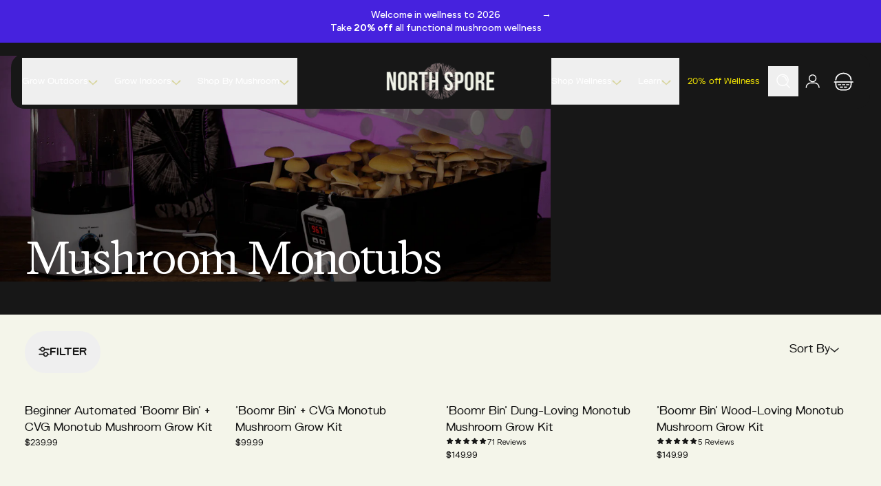

--- FILE ---
content_type: text/html; charset=utf-8
request_url: https://northspore.com/collections/monotubs
body_size: 101103
content:















<!doctype html>
<html
  class="js [&.mobile-nav-open]:overflow-hidden lg:not-[.cart-open]:overflow-auto!"
  lang="en"
>
  <head>
    
      

               <script type='text/javascript'>var easylockdownLocationDisabled = true;</script> <script type='text/javascript' src='//northspore.com/apps/easylockdown/easylockdown-1.0.8.min.js' data-no-instant></script> <script type='text/javascript'>if( typeof InstantClick == 'object' ) easylockdown.clearData();</script> <style type="text/css">#easylockdown-password-form{padding:30px 0;text-align:center}#easylockdown-wrapper,.easylockdown-form-holder{display:inline-block}#easylockdown-password{vertical-align:top;margin-bottom:16px;padding:8px 15px;line-height:1.2em;outline:0;box-shadow:none}#easylockdown-password-error{display:none;color:#fb8077;text-align:left}#easylockdown-password-error.easylockdown-error{border:1px solid #fb8077}#easylockdown-password-form-button:not(.easylockdown-native-styles){vertical-align:top;display:inline-block!important;height:auto!important;padding:8px 15px;background:#777;border-radius:3px;color:#fff!important;line-height:1.2em;text-decoration:none!important}.easylockdown-instantclick-fix,.easylockdown-item-selector{position:absolute;z-index:-999;display:none;height:0;width:0;font-size:0;line-height:0}.easylockdown-collection-item[data-eld-loc-can],.easylockdown-item-selector+*,.easylockdown-item[data-eld-loc-can]{display:none}.easylockdown404-content-container{padding:50px;text-align:center}.easylockdown404-title-holder .easylockdown-title-404{display:block;margin:0 0 1rem;font-size:2rem;line-height:2.5rem}</style> 

































<script type='text/javascript'>
  if( typeof easylockdown == 'object' ) {
    easylockdown.localeRootUrl = '';
    easylockdown.routerByLocation(); 

    easylockdown.onReady(function(e){
      easylockdown.hideAllLinks();
    });
  }
</script>

    

    <meta name="google-site-verification" content="eo6T4iOauFJ_XSxBKe97PL3mHjF7EBbz5xdY4XNh-Bo">
    <meta charset="utf-8">
    <meta http-equiv="X-UA-Compatible" content="IE=edge">
    <meta name="viewport" content="width=device-width, initial-scale=1, viewport-fit=cover">
    <meta name="htmx-config" content='{"historyCacheSize": 0, "refreshOnHistoryMiss": true}'>
    <link rel="preconnect" href="https://fonts.gstatic.com" crossorigin>
    
      <link rel="canonical" href="https://northspore.com/collections/monotubs">
    
<link rel="icon" type="image/png" href="//northspore.com/cdn/shop/files/favicon_2.png?crop=center&height=32&v=1761912479&width=32"><title>
      Monotubs &amp; Monotub Kits | Grow Mushrooms
 &ndash; North Spore</title>

    
      <meta name="description" content="Our beginner-friendly monotubs and monotub kits make mushroom growing easy. Created by mycologists, kits are equipped with everything you need to grow mushrooms at home. (All that&#39;s required is a spore syringe or liquid culture!) Our patent-pending design is optimized for all growers – whether you prefer lo-tech grows,">
    

    

<meta property="og:site_name" content="North Spore">
<meta property="og:url" content="https://northspore.com/collections/monotubs">
<meta property="og:title" content="Monotubs &amp; Monotub Kits | Grow Mushrooms">
<meta property="og:type" content="website">
<meta property="og:description" content="Our beginner-friendly monotubs and monotub kits make mushroom growing easy. Created by mycologists, kits are equipped with everything you need to grow mushrooms at home. (All that&#39;s required is a spore syringe or liquid culture!) Our patent-pending design is optimized for all growers – whether you prefer lo-tech grows,"><meta property="og:image" content="http://northspore.com/cdn/shop/collections/bundle-boomr-mushroom-growing-monotub-starter-kit-a-190-value-28805466357862_882x.progressive_copy.jpg?v=1762264427">
  <meta property="og:image:secure_url" content="https://northspore.com/cdn/shop/collections/bundle-boomr-mushroom-growing-monotub-starter-kit-a-190-value-28805466357862_882x.progressive_copy.jpg?v=1762264427">
  <meta property="og:image:width" content="882">
  <meta property="og:image:height" content="882">

<meta name="twitter:card" content="summary_large_image">
<meta name="twitter:title" content="Monotubs &amp; Monotub Kits | Grow Mushrooms">
<meta name="twitter:description" content="Our beginner-friendly monotubs and monotub kits make mushroom growing easy. Created by mycologists, kits are equipped with everything you need to grow mushrooms at home. (All that&#39;s required is a spore syringe or liquid culture!) Our patent-pending design is optimized for all growers – whether you prefer lo-tech grows,">

<script type="application/ld+json">
  {
    "@context": "https://schema.org",
    "@type": "WebSite",
    "name": "North Spore",
    "@id": "https://northspore.com/#website",
    "url": "https://northspore.com",
    "potentialAction": {
      "@type": "SearchAction",
      "target": "https://northspore.com/search?q={search_term_string}",
      "query-input": "required name=search_term_string"
    },
    "publisher": {
      "@id": "https://northspore.com/#organization"
    }
  }
</script>


  

  
  <script type="application/ld+json">
    {
      "@context": "https://schema.org",
      "@type": "CollectionPage",
      "@id": "https://northspore.com/collections/monotubs#webpage",
      "name": "Monotubs \u0026amp; Kits",
      
        "description": "Our beginner-friendly monotubs and monotub kits make mushroom growing easy. Created by mycologists, kits are equipped with everything you need to grow mushrooms at home. (All that's required is a spore syringe or liquid culture!) Our patent-pending design is optimized for all growers – whether yo...",
      
      "url": "https://northspore.com/collections/monotubs",
      "publisher": {
        "@type": "Organization",
        "name": "North Spore",
        "url": "https://northspore.com",
        "@id": "https://northspore.com#organization"
      },
      "mainEntity": {
        "@type": "OfferCatalog",
        "name": "Monotubs &amp; Kits",
        "url": "https://northspore.com/collections/beginner-kits"
      }
    }
  </script>








    <script>
  window.Collection = window.Collection || {};

  
    window.Collection = {"id":273903321190,"handle":"monotubs","updated_at":"2026-01-25T07:07:36-05:00","published_at":"2023-12-04T15:24:26-05:00","sort_order":"manual","template_suffix":"","published_scope":"global","title":"Monotubs \u0026 Kits","body_html":"\u003cp\u003eOur beginner-friendly monotubs and monotub kits make mushroom growing easy. Created by mycologists, kits are equipped with everything you need to grow mushrooms at home. (All that's required is a spore syringe or liquid culture!) Our patent-pending design is optimized for all growers – whether you prefer lo-tech grows, or want to connect automated upgrades (like fresh air fans and humidity controls.) As an added bonus, the monotub is made with food-grade materials that are FDA-approved for contact with consumables.\u003c\/p\u003e\n\u003cp\u003e \u003c\/p\u003e\n\u003c!----\u003e","image":{"created_at":"2023-12-05T11:52:48-05:00","alt":"A cluster of light brown mushrooms with long stems growing closely together in dark soil, against a blurred background.","width":882,"height":882,"src":"\/\/northspore.com\/cdn\/shop\/collections\/bundle-boomr-mushroom-growing-monotub-starter-kit-a-190-value-28805466357862_882x.progressive_copy.jpg?v=1762264427"}}
  
</script>




  <link href="//northspore.com/cdn/shop/t/221/assets/main-CzVHUTLg.css" rel="stylesheet" type="text/css" media="all" />




  <script src="//northspore.com/cdn/shop/t/221/assets/main-DgXMadbz.js" type="module" crossorigin="anonymous"></script>
  <link rel="modulepreload" href="//northspore.com/cdn/shop/t/221/assets/module.esm-S4M4TpEG.js" crossorigin="anonymous">
  <link rel="modulepreload" href="//northspore.com/cdn/shop/t/221/assets/useCartUpsells-oN76HI6E.js" crossorigin="anonymous">
  <link rel="modulepreload" href="//northspore.com/cdn/shop/t/221/assets/bootstrap-D0BgmTdS.js" crossorigin="anonymous">
  <link rel="modulepreload" href="//northspore.com/cdn/shop/t/221/assets/hash-links-BG5sl-Vw.js" crossorigin="anonymous">
  <link rel="modulepreload" href="//northspore.com/cdn/shop/t/221/assets/header-Bot7BM1i.js" crossorigin="anonymous">
  <link rel="modulepreload" href="//northspore.com/cdn/shop/t/221/assets/product-form-TxOEjkW-.js" crossorigin="anonymous">
  <link rel="modulepreload" href="//northspore.com/cdn/shop/t/221/assets/product-variant-store-Cte8bto7.js" crossorigin="anonymous">
  <link rel="modulepreload" href="//northspore.com/cdn/shop/t/221/assets/inline-bundle-item-DYiMbuDp.js" crossorigin="anonymous">
  <link rel="modulepreload" href="//northspore.com/cdn/shop/t/221/assets/bundle-group-B8F9GaGA.js" crossorigin="anonymous">
  <link rel="modulepreload" href="//northspore.com/cdn/shop/t/221/assets/cart-CcO2LRYw.js" crossorigin="anonymous">
  <link rel="modulepreload" href="//northspore.com/cdn/shop/t/221/assets/product-card-DHS5wEUw.js" crossorigin="anonymous">
  <link rel="modulepreload" href="//northspore.com/cdn/shop/t/221/assets/collection-load-more-CtsSinGn.js" crossorigin="anonymous">
  <link rel="modulepreload" href="//northspore.com/cdn/shop/t/221/assets/blog-categories-DtvuudnZ.js" crossorigin="anonymous">
  <link rel="modulepreload" href="//northspore.com/cdn/shop/t/221/assets/search-load-more-3nqopL1M.js" crossorigin="anonymous">
  <link rel="modulepreload" href="//northspore.com/cdn/shop/t/221/assets/collection-filters-Dcvf4GWB.js" crossorigin="anonymous">
  <link rel="modulepreload" href="//northspore.com/cdn/shop/t/221/assets/linked-products-BoSfEbDh.js" crossorigin="anonymous">
  <link rel="modulepreload" href="//northspore.com/cdn/shop/t/221/assets/toast-notifications-23b4xXEO.js" crossorigin="anonymous">
  <link rel="modulepreload" href="//northspore.com/cdn/shop/t/221/assets/featured-product-D4nGO2Ia.js" crossorigin="anonymous">
  <link rel="modulepreload" href="//northspore.com/cdn/shop/t/221/assets/index-DZLKlRlq.js" crossorigin="anonymous">
  <link rel="modulepreload" href="//northspore.com/cdn/shop/t/221/assets/splide-init-CIkxUtuA.js" crossorigin="anonymous">
  <link rel="modulepreload" href="//northspore.com/cdn/shop/t/221/assets/index-kA4PVysc.js" crossorigin="anonymous">
  <link rel="modulepreload" href="//northspore.com/cdn/shop/t/221/assets/events-Dm1k7AS7.js" crossorigin="anonymous">
  <link rel="modulepreload" href="//northspore.com/cdn/shop/t/221/assets/CheveronLeft-BLchON5X.js" crossorigin="anonymous">
  <link rel="modulepreload" href="//northspore.com/cdn/shop/t/221/assets/Cart-DCQ5PCqv.js" crossorigin="anonymous">
  <link rel="modulepreload" href="//northspore.com/cdn/shop/t/221/assets/CartContext-D_lTnlTW.js" crossorigin="anonymous">
  <link rel="modulepreload" href="//northspore.com/cdn/shop/t/221/assets/ShopifyCart-LdCOHsRZ.js" crossorigin="anonymous">
  <link rel="modulepreload" href="//northspore.com/cdn/shop/t/221/assets/ProductsCarousel-DUjcpqie.js" crossorigin="anonymous">
  <link href="//northspore.com/cdn/shop/t/221/assets/ProductsCarousel-DFIAFSkm.css" rel="stylesheet" type="text/css" media="all" />
  <link rel="modulepreload" href="//northspore.com/cdn/shop/t/221/assets/UpsellProduct-DP5X7Hqn.js" crossorigin="anonymous">
  <link rel="modulepreload" href="//northspore.com/cdn/shop/t/221/assets/CartFooter-DOSBPtJv.js" crossorigin="anonymous">
  <link rel="modulepreload" href="//northspore.com/cdn/shop/t/221/assets/price-Dr34wmHo.js" crossorigin="anonymous">
  <link rel="modulepreload" href="//northspore.com/cdn/shop/t/221/assets/CartLineItems-Bbd9cIO9.js" crossorigin="anonymous">
  <link rel="modulepreload" href="//northspore.com/cdn/shop/t/221/assets/CartEmptyState-B0Xd2Unh.js" crossorigin="anonymous">
  <link rel="modulepreload" href="//northspore.com/cdn/shop/t/221/assets/cart-bg-DEeUvOPd.js" crossorigin="anonymous">
  <link rel="modulepreload" href="//northspore.com/cdn/shop/t/221/assets/Product-BQvbW5cd.js" crossorigin="anonymous">
  <link rel="modulepreload" href="//northspore.com/cdn/shop/t/221/assets/index-C-Hu3FIm.js" crossorigin="anonymous">
  <link rel="modulepreload" href="//northspore.com/cdn/shop/t/221/assets/ProductQuantity-C4wMtKYO.js" crossorigin="anonymous">
  <link rel="modulepreload" href="//northspore.com/cdn/shop/t/221/assets/CartHeader-Cl3ehrtZ.js" crossorigin="anonymous">
  <link rel="modulepreload" href="//northspore.com/cdn/shop/t/221/assets/GiftNote-BZrBGWzT.js" crossorigin="anonymous">
  <link rel="modulepreload" href="//northspore.com/cdn/shop/t/221/assets/splide.esm-DEHJaEqD.js" crossorigin="anonymous">



    <link href="//northspore.com/cdn/shop/t/221/assets/ai.css?v=1349527312247247071763130902" rel="stylesheet" type="text/css" media="all" />
    <link href="//northspore.com/cdn/shop/t/221/assets/gift-card.css?v=140835885599123207641763130903" rel="stylesheet" type="text/css" media="all" />

    
  <script>window.performance && window.performance.mark && window.performance.mark('shopify.content_for_header.start');</script><meta name="google-site-verification" content="Sqxj4lwQaG0uI5V4n0D1A9t_79U-npSdRXYsyFePFqw">
<meta id="shopify-digital-wallet" name="shopify-digital-wallet" content="/24188179/digital_wallets/dialog">
<meta name="shopify-checkout-api-token" content="838dce3c5cb435296051ac70c750b099">
<meta id="in-context-paypal-metadata" data-shop-id="24188179" data-venmo-supported="false" data-environment="production" data-locale="en_US" data-paypal-v4="true" data-currency="USD">
<link rel="alternate" type="application/atom+xml" title="Feed" href="/collections/monotubs.atom" />
<link rel="alternate" type="application/json+oembed" href="https://northspore.com/collections/monotubs.oembed">
<script async="async" src="/checkouts/internal/preloads.js?locale=en-US"></script>
<link rel="preconnect" href="https://shop.app" crossorigin="anonymous">
<script async="async" src="https://shop.app/checkouts/internal/preloads.js?locale=en-US&shop_id=24188179" crossorigin="anonymous"></script>
<script id="apple-pay-shop-capabilities" type="application/json">{"shopId":24188179,"countryCode":"US","currencyCode":"USD","merchantCapabilities":["supports3DS"],"merchantId":"gid:\/\/shopify\/Shop\/24188179","merchantName":"North Spore","requiredBillingContactFields":["postalAddress","email","phone"],"requiredShippingContactFields":["postalAddress","email","phone"],"shippingType":"shipping","supportedNetworks":["visa","masterCard","amex","discover","elo","jcb"],"total":{"type":"pending","label":"North Spore","amount":"1.00"},"shopifyPaymentsEnabled":true,"supportsSubscriptions":true}</script>
<script id="shopify-features" type="application/json">{"accessToken":"838dce3c5cb435296051ac70c750b099","betas":["rich-media-storefront-analytics"],"domain":"northspore.com","predictiveSearch":true,"shopId":24188179,"locale":"en"}</script>
<script>var Shopify = Shopify || {};
Shopify.shop = "north-spore.myshopify.com";
Shopify.locale = "en";
Shopify.currency = {"active":"USD","rate":"1.0"};
Shopify.country = "US";
Shopify.theme = {"name":"north-spore-2025\/main","id":141643087974,"schema_name":"North Spore","schema_version":"1.0.0","theme_store_id":null,"role":"main"};
Shopify.theme.handle = "null";
Shopify.theme.style = {"id":null,"handle":null};
Shopify.cdnHost = "northspore.com/cdn";
Shopify.routes = Shopify.routes || {};
Shopify.routes.root = "/";</script>
<script type="module">!function(o){(o.Shopify=o.Shopify||{}).modules=!0}(window);</script>
<script>!function(o){function n(){var o=[];function n(){o.push(Array.prototype.slice.apply(arguments))}return n.q=o,n}var t=o.Shopify=o.Shopify||{};t.loadFeatures=n(),t.autoloadFeatures=n()}(window);</script>
<script>
  window.ShopifyPay = window.ShopifyPay || {};
  window.ShopifyPay.apiHost = "shop.app\/pay";
  window.ShopifyPay.redirectState = null;
</script>
<script id="shop-js-analytics" type="application/json">{"pageType":"collection"}</script>
<script defer="defer" async type="module" src="//northspore.com/cdn/shopifycloud/shop-js/modules/v2/client.init-shop-cart-sync_BT-GjEfc.en.esm.js"></script>
<script defer="defer" async type="module" src="//northspore.com/cdn/shopifycloud/shop-js/modules/v2/chunk.common_D58fp_Oc.esm.js"></script>
<script defer="defer" async type="module" src="//northspore.com/cdn/shopifycloud/shop-js/modules/v2/chunk.modal_xMitdFEc.esm.js"></script>
<script type="module">
  await import("//northspore.com/cdn/shopifycloud/shop-js/modules/v2/client.init-shop-cart-sync_BT-GjEfc.en.esm.js");
await import("//northspore.com/cdn/shopifycloud/shop-js/modules/v2/chunk.common_D58fp_Oc.esm.js");
await import("//northspore.com/cdn/shopifycloud/shop-js/modules/v2/chunk.modal_xMitdFEc.esm.js");

  window.Shopify.SignInWithShop?.initShopCartSync?.({"fedCMEnabled":true,"windoidEnabled":true});

</script>
<script>
  window.Shopify = window.Shopify || {};
  if (!window.Shopify.featureAssets) window.Shopify.featureAssets = {};
  window.Shopify.featureAssets['shop-js'] = {"shop-cart-sync":["modules/v2/client.shop-cart-sync_DZOKe7Ll.en.esm.js","modules/v2/chunk.common_D58fp_Oc.esm.js","modules/v2/chunk.modal_xMitdFEc.esm.js"],"init-fed-cm":["modules/v2/client.init-fed-cm_B6oLuCjv.en.esm.js","modules/v2/chunk.common_D58fp_Oc.esm.js","modules/v2/chunk.modal_xMitdFEc.esm.js"],"shop-cash-offers":["modules/v2/client.shop-cash-offers_D2sdYoxE.en.esm.js","modules/v2/chunk.common_D58fp_Oc.esm.js","modules/v2/chunk.modal_xMitdFEc.esm.js"],"shop-login-button":["modules/v2/client.shop-login-button_QeVjl5Y3.en.esm.js","modules/v2/chunk.common_D58fp_Oc.esm.js","modules/v2/chunk.modal_xMitdFEc.esm.js"],"pay-button":["modules/v2/client.pay-button_DXTOsIq6.en.esm.js","modules/v2/chunk.common_D58fp_Oc.esm.js","modules/v2/chunk.modal_xMitdFEc.esm.js"],"shop-button":["modules/v2/client.shop-button_DQZHx9pm.en.esm.js","modules/v2/chunk.common_D58fp_Oc.esm.js","modules/v2/chunk.modal_xMitdFEc.esm.js"],"avatar":["modules/v2/client.avatar_BTnouDA3.en.esm.js"],"init-windoid":["modules/v2/client.init-windoid_CR1B-cfM.en.esm.js","modules/v2/chunk.common_D58fp_Oc.esm.js","modules/v2/chunk.modal_xMitdFEc.esm.js"],"init-shop-for-new-customer-accounts":["modules/v2/client.init-shop-for-new-customer-accounts_C_vY_xzh.en.esm.js","modules/v2/client.shop-login-button_QeVjl5Y3.en.esm.js","modules/v2/chunk.common_D58fp_Oc.esm.js","modules/v2/chunk.modal_xMitdFEc.esm.js"],"init-shop-email-lookup-coordinator":["modules/v2/client.init-shop-email-lookup-coordinator_BI7n9ZSv.en.esm.js","modules/v2/chunk.common_D58fp_Oc.esm.js","modules/v2/chunk.modal_xMitdFEc.esm.js"],"init-shop-cart-sync":["modules/v2/client.init-shop-cart-sync_BT-GjEfc.en.esm.js","modules/v2/chunk.common_D58fp_Oc.esm.js","modules/v2/chunk.modal_xMitdFEc.esm.js"],"shop-toast-manager":["modules/v2/client.shop-toast-manager_DiYdP3xc.en.esm.js","modules/v2/chunk.common_D58fp_Oc.esm.js","modules/v2/chunk.modal_xMitdFEc.esm.js"],"init-customer-accounts":["modules/v2/client.init-customer-accounts_D9ZNqS-Q.en.esm.js","modules/v2/client.shop-login-button_QeVjl5Y3.en.esm.js","modules/v2/chunk.common_D58fp_Oc.esm.js","modules/v2/chunk.modal_xMitdFEc.esm.js"],"init-customer-accounts-sign-up":["modules/v2/client.init-customer-accounts-sign-up_iGw4briv.en.esm.js","modules/v2/client.shop-login-button_QeVjl5Y3.en.esm.js","modules/v2/chunk.common_D58fp_Oc.esm.js","modules/v2/chunk.modal_xMitdFEc.esm.js"],"shop-follow-button":["modules/v2/client.shop-follow-button_CqMgW2wH.en.esm.js","modules/v2/chunk.common_D58fp_Oc.esm.js","modules/v2/chunk.modal_xMitdFEc.esm.js"],"checkout-modal":["modules/v2/client.checkout-modal_xHeaAweL.en.esm.js","modules/v2/chunk.common_D58fp_Oc.esm.js","modules/v2/chunk.modal_xMitdFEc.esm.js"],"shop-login":["modules/v2/client.shop-login_D91U-Q7h.en.esm.js","modules/v2/chunk.common_D58fp_Oc.esm.js","modules/v2/chunk.modal_xMitdFEc.esm.js"],"lead-capture":["modules/v2/client.lead-capture_BJmE1dJe.en.esm.js","modules/v2/chunk.common_D58fp_Oc.esm.js","modules/v2/chunk.modal_xMitdFEc.esm.js"],"payment-terms":["modules/v2/client.payment-terms_Ci9AEqFq.en.esm.js","modules/v2/chunk.common_D58fp_Oc.esm.js","modules/v2/chunk.modal_xMitdFEc.esm.js"]};
</script>
<script>(function() {
  var isLoaded = false;
  function asyncLoad() {
    if (isLoaded) return;
    isLoaded = true;
    var urls = ["https:\/\/cdn.reamaze.com\/assets\/reamaze-loader.js?shop=north-spore.myshopify.com","https:\/\/cdn1.stamped.io\/files\/widget.min.js?shop=north-spore.myshopify.com","https:\/\/str.rise-ai.com\/?shop=north-spore.myshopify.com","https:\/\/strn.rise-ai.com\/?shop=north-spore.myshopify.com","https:\/\/na.shgcdn3.com\/pixel-collector.js?shop=north-spore.myshopify.com","https:\/\/api.salesreps.io\/shopify.js?key=64a7117c5ae7c6e29d3fe9cd\u0026shop=north-spore.myshopify.com","https:\/\/static.rechargecdn.com\/static\/js\/recharge.js?shop=north-spore.myshopify.com"];
    for (var i = 0; i < urls.length; i++) {
      var s = document.createElement('script');
      s.type = 'text/javascript';
      s.async = true;
      s.src = urls[i];
      var x = document.getElementsByTagName('script')[0];
      x.parentNode.insertBefore(s, x);
    }
  };
  if(window.attachEvent) {
    window.attachEvent('onload', asyncLoad);
  } else {
    window.addEventListener('load', asyncLoad, false);
  }
})();</script>
<script id="__st">var __st={"a":24188179,"offset":-18000,"reqid":"40dca562-1cb9-450e-bced-8f4a87e9e7d3-1769364794","pageurl":"northspore.com\/collections\/monotubs","u":"535646fd283b","p":"collection","rtyp":"collection","rid":273903321190};</script>
<script>window.ShopifyPaypalV4VisibilityTracking = true;</script>
<script id="captcha-bootstrap">!function(){'use strict';const t='contact',e='account',n='new_comment',o=[[t,t],['blogs',n],['comments',n],[t,'customer']],c=[[e,'customer_login'],[e,'guest_login'],[e,'recover_customer_password'],[e,'create_customer']],r=t=>t.map((([t,e])=>`form[action*='/${t}']:not([data-nocaptcha='true']) input[name='form_type'][value='${e}']`)).join(','),a=t=>()=>t?[...document.querySelectorAll(t)].map((t=>t.form)):[];function s(){const t=[...o],e=r(t);return a(e)}const i='password',u='form_key',d=['recaptcha-v3-token','g-recaptcha-response','h-captcha-response',i],f=()=>{try{return window.sessionStorage}catch{return}},m='__shopify_v',_=t=>t.elements[u];function p(t,e,n=!1){try{const o=window.sessionStorage,c=JSON.parse(o.getItem(e)),{data:r}=function(t){const{data:e,action:n}=t;return t[m]||n?{data:e,action:n}:{data:t,action:n}}(c);for(const[e,n]of Object.entries(r))t.elements[e]&&(t.elements[e].value=n);n&&o.removeItem(e)}catch(o){console.error('form repopulation failed',{error:o})}}const l='form_type',E='cptcha';function T(t){t.dataset[E]=!0}const w=window,h=w.document,L='Shopify',v='ce_forms',y='captcha';let A=!1;((t,e)=>{const n=(g='f06e6c50-85a8-45c8-87d0-21a2b65856fe',I='https://cdn.shopify.com/shopifycloud/storefront-forms-hcaptcha/ce_storefront_forms_captcha_hcaptcha.v1.5.2.iife.js',D={infoText:'Protected by hCaptcha',privacyText:'Privacy',termsText:'Terms'},(t,e,n)=>{const o=w[L][v],c=o.bindForm;if(c)return c(t,g,e,D).then(n);var r;o.q.push([[t,g,e,D],n]),r=I,A||(h.body.append(Object.assign(h.createElement('script'),{id:'captcha-provider',async:!0,src:r})),A=!0)});var g,I,D;w[L]=w[L]||{},w[L][v]=w[L][v]||{},w[L][v].q=[],w[L][y]=w[L][y]||{},w[L][y].protect=function(t,e){n(t,void 0,e),T(t)},Object.freeze(w[L][y]),function(t,e,n,w,h,L){const[v,y,A,g]=function(t,e,n){const i=e?o:[],u=t?c:[],d=[...i,...u],f=r(d),m=r(i),_=r(d.filter((([t,e])=>n.includes(e))));return[a(f),a(m),a(_),s()]}(w,h,L),I=t=>{const e=t.target;return e instanceof HTMLFormElement?e:e&&e.form},D=t=>v().includes(t);t.addEventListener('submit',(t=>{const e=I(t);if(!e)return;const n=D(e)&&!e.dataset.hcaptchaBound&&!e.dataset.recaptchaBound,o=_(e),c=g().includes(e)&&(!o||!o.value);(n||c)&&t.preventDefault(),c&&!n&&(function(t){try{if(!f())return;!function(t){const e=f();if(!e)return;const n=_(t);if(!n)return;const o=n.value;o&&e.removeItem(o)}(t);const e=Array.from(Array(32),(()=>Math.random().toString(36)[2])).join('');!function(t,e){_(t)||t.append(Object.assign(document.createElement('input'),{type:'hidden',name:u})),t.elements[u].value=e}(t,e),function(t,e){const n=f();if(!n)return;const o=[...t.querySelectorAll(`input[type='${i}']`)].map((({name:t})=>t)),c=[...d,...o],r={};for(const[a,s]of new FormData(t).entries())c.includes(a)||(r[a]=s);n.setItem(e,JSON.stringify({[m]:1,action:t.action,data:r}))}(t,e)}catch(e){console.error('failed to persist form',e)}}(e),e.submit())}));const S=(t,e)=>{t&&!t.dataset[E]&&(n(t,e.some((e=>e===t))),T(t))};for(const o of['focusin','change'])t.addEventListener(o,(t=>{const e=I(t);D(e)&&S(e,y())}));const B=e.get('form_key'),M=e.get(l),P=B&&M;t.addEventListener('DOMContentLoaded',(()=>{const t=y();if(P)for(const e of t)e.elements[l].value===M&&p(e,B);[...new Set([...A(),...v().filter((t=>'true'===t.dataset.shopifyCaptcha))])].forEach((e=>S(e,t)))}))}(h,new URLSearchParams(w.location.search),n,t,e,['guest_login'])})(!0,!0)}();</script>
<script integrity="sha256-4kQ18oKyAcykRKYeNunJcIwy7WH5gtpwJnB7kiuLZ1E=" data-source-attribution="shopify.loadfeatures" defer="defer" src="//northspore.com/cdn/shopifycloud/storefront/assets/storefront/load_feature-a0a9edcb.js" crossorigin="anonymous"></script>
<script crossorigin="anonymous" defer="defer" src="//northspore.com/cdn/shopifycloud/storefront/assets/shopify_pay/storefront-65b4c6d7.js?v=20250812"></script>
<script data-source-attribution="shopify.dynamic_checkout.dynamic.init">var Shopify=Shopify||{};Shopify.PaymentButton=Shopify.PaymentButton||{isStorefrontPortableWallets:!0,init:function(){window.Shopify.PaymentButton.init=function(){};var t=document.createElement("script");t.src="https://northspore.com/cdn/shopifycloud/portable-wallets/latest/portable-wallets.en.js",t.type="module",document.head.appendChild(t)}};
</script>
<script data-source-attribution="shopify.dynamic_checkout.buyer_consent">
  function portableWalletsHideBuyerConsent(e){var t=document.getElementById("shopify-buyer-consent"),n=document.getElementById("shopify-subscription-policy-button");t&&n&&(t.classList.add("hidden"),t.setAttribute("aria-hidden","true"),n.removeEventListener("click",e))}function portableWalletsShowBuyerConsent(e){var t=document.getElementById("shopify-buyer-consent"),n=document.getElementById("shopify-subscription-policy-button");t&&n&&(t.classList.remove("hidden"),t.removeAttribute("aria-hidden"),n.addEventListener("click",e))}window.Shopify?.PaymentButton&&(window.Shopify.PaymentButton.hideBuyerConsent=portableWalletsHideBuyerConsent,window.Shopify.PaymentButton.showBuyerConsent=portableWalletsShowBuyerConsent);
</script>
<script data-source-attribution="shopify.dynamic_checkout.cart.bootstrap">document.addEventListener("DOMContentLoaded",(function(){function t(){return document.querySelector("shopify-accelerated-checkout-cart, shopify-accelerated-checkout")}if(t())Shopify.PaymentButton.init();else{new MutationObserver((function(e,n){t()&&(Shopify.PaymentButton.init(),n.disconnect())})).observe(document.body,{childList:!0,subtree:!0})}}));
</script>
<link id="shopify-accelerated-checkout-styles" rel="stylesheet" media="screen" href="https://northspore.com/cdn/shopifycloud/portable-wallets/latest/accelerated-checkout-backwards-compat.css" crossorigin="anonymous">
<style id="shopify-accelerated-checkout-cart">
        #shopify-buyer-consent {
  margin-top: 1em;
  display: inline-block;
  width: 100%;
}

#shopify-buyer-consent.hidden {
  display: none;
}

#shopify-subscription-policy-button {
  background: none;
  border: none;
  padding: 0;
  text-decoration: underline;
  font-size: inherit;
  cursor: pointer;
}

#shopify-subscription-policy-button::before {
  box-shadow: none;
}

      </style>

<script>window.performance && window.performance.mark && window.performance.mark('shopify.content_for_header.end');</script>
  





  <script type="text/javascript">
    
      window.__shgMoneyFormat = window.__shgMoneyFormat || {"USD":{"currency":"USD","currency_symbol":"$","currency_symbol_location":"left","decimal_places":2,"decimal_separator":".","thousands_separator":","}};
    
    window.__shgCurrentCurrencyCode = window.__shgCurrentCurrencyCode || {
      currency: "USD",
      currency_symbol: "$",
      decimal_separator: ".",
      thousands_separator: ",",
      decimal_places: 2,
      currency_symbol_location: "left"
    };
  </script>




    <script>
      if (Shopify.designMode) {
        document.documentElement.classList.add('shopify-design-mode');
      }
    </script>

    <script src="//northspore.com/cdn/shopifycloud/storefront/assets/themes_support/shopify_common-5f594365.js" async defer></script>
  
  

<script type="text/javascript">
  
    window.SHG_CUSTOMER = null;
  
</script>







<!-- BEGIN app block: shopify://apps/mntn/blocks/tracking-pixel/d40b5b2f-bf84-4a06-b576-832ad24a8652 -->
<!-- MNTN Tracking Pixel Start -->
<script id="mntn_tracking_pixel" type="text/javascript">
const isUSShopper = window.Shopify  && window.Shopify.country === "US";

if (!window.Shopify || isUSShopper) {
	(function(){"use strict";var e=null,b="4.0.0",
	n="38519",
	additional="term=value",
	t,r,i;try{t=top.document.referer!==""?encodeURIComponent(top.document.referrer.substring(0,2048)):""}catch(o){t=document.referrer!==null?document.referrer.toString().substring(0,2048):""}try{r=window&&window.top&&document.location&&window.top.location===document.location?document.location:window&&window.top&&window.top.location&&""!==window.top.location?window.top.location:document.location}catch(u){r=document.location}try{i=parent.location.href!==""?encodeURIComponent(parent.location.href.toString().substring(0,2048)):""}catch(a){try{i=r!==null?encodeURIComponent(r.toString().substring(0,2048)):""}catch(f){i=""}}var l,c=document.createElement("script"),h=null,p=document.getElementsByTagName("script"),d=Number(p.length)-1,v=document.getElementsByTagName("script")[d];if(typeof l==="undefined"){l=Math.floor(Math.random()*1e17)}h="dx.mountain.com/spx?"+"dxver="+b+"&shaid="+n+"&tdr="+t+"&plh="+i+"&cb="+l+additional;c.type="text/javascript";c.src=("https:"===document.location.protocol?"https://":"http://")+h;v.parentNode.insertBefore(c,v)})()
}
</script>
<!-- MNTN Tracking Pixel End -->

<!-- MNTN DataLayer Start -->

<!-- MNTN DataLayer End -->

<!-- END app block --><!-- BEGIN app block: shopify://apps/triplewhale/blocks/triple_pixel_snippet/483d496b-3f1a-4609-aea7-8eee3b6b7a2a --><link rel='preconnect dns-prefetch' href='https://api.config-security.com/' crossorigin />
<link rel='preconnect dns-prefetch' href='https://conf.config-security.com/' crossorigin />
<script>
/* >> TriplePixel :: start*/
window.TriplePixelData={TripleName:"north-spore.myshopify.com",ver:"2.16",plat:"SHOPIFY",isHeadless:false,src:'SHOPIFY_EXT',product:{id:"",name:``,price:"",variant:""},search:"",collection:"273903321190",cart:"notification",template:"collection",curr:"USD" || "USD"},function(W,H,A,L,E,_,B,N){function O(U,T,P,H,R){void 0===R&&(R=!1),H=new XMLHttpRequest,P?(H.open("POST",U,!0),H.setRequestHeader("Content-Type","text/plain")):H.open("GET",U,!0),H.send(JSON.stringify(P||{})),H.onreadystatechange=function(){4===H.readyState&&200===H.status?(R=H.responseText,U.includes("/first")?eval(R):P||(N[B]=R)):(299<H.status||H.status<200)&&T&&!R&&(R=!0,O(U,T-1,P))}}if(N=window,!N[H+"sn"]){N[H+"sn"]=1,L=function(){return Date.now().toString(36)+"_"+Math.random().toString(36)};try{A.setItem(H,1+(0|A.getItem(H)||0)),(E=JSON.parse(A.getItem(H+"U")||"[]")).push({u:location.href,r:document.referrer,t:Date.now(),id:L()}),A.setItem(H+"U",JSON.stringify(E))}catch(e){}var i,m,p;A.getItem('"!nC`')||(_=A,A=N,A[H]||(E=A[H]=function(t,e,i){return void 0===i&&(i=[]),"State"==t?E.s:(W=L(),(E._q=E._q||[]).push([W,t,e].concat(i)),W)},E.s="Installed",E._q=[],E.ch=W,B="configSecurityConfModel",N[B]=1,O("https://conf.config-security.com/model",5),i=L(),m=A[atob("c2NyZWVu")],_.setItem("di_pmt_wt",i),p={id:i,action:"profile",avatar:_.getItem("auth-security_rand_salt_"),time:m[atob("d2lkdGg=")]+":"+m[atob("aGVpZ2h0")],host:A.TriplePixelData.TripleName,plat:A.TriplePixelData.plat,url:window.location.href.slice(0,500),ref:document.referrer,ver:A.TriplePixelData.ver},O("https://api.config-security.com/event",5,p),O("https://api.config-security.com/first?host=".concat(p.host,"&plat=").concat(p.plat),5)))}}("","TriplePixel",localStorage);
/* << TriplePixel :: end*/
</script>



<!-- END app block --><!-- BEGIN app block: shopify://apps/vwo/blocks/vwo-smartcode/2ce905b2-3842-4d20-b6b0-8c51fc208426 -->
  
  
  
  
    <!-- Start VWO Async SmartCode -->
    <link rel="preconnect" href="https://dev.visualwebsiteoptimizer.com" />
    <script type='text/javascript' id='vwoCode'>
    window._vwo_code ||
    (function () {
    var w=window,
    d=document;
    if (d.URL.indexOf('__vwo_disable__') > -1 || w._vwo_code) {
    return;
    }
    var account_id=1142762,
    version=2.2,
    settings_tolerance=2000,
    hide_element='body',
    background_color='white',
    hide_element_style = 'opacity:0 !important;filter:alpha(opacity=0) !important;background:' + background_color + ' !important;transition:none !important;',
    /* DO NOT EDIT BELOW THIS LINE */
    f=!1,v=d.querySelector('#vwoCode'),cc={};try{var e=JSON.parse(localStorage.getItem('_vwo_'+account_id+'_config'));cc=e&&'object'==typeof e?e:{}}catch(e){}function r(t){try{return decodeURIComponent(t)}catch(e){return t}}var s=function(){var e={combination:[],combinationChoose:[],split:[],exclude:[],uuid:null,consent:null,optOut:null},t=d.cookie||'';if(!t)return e;for(var n,i,o=/(?:^|;s*)(?:(_vis_opt_exp_(d+)_combi=([^;]*))|(_vis_opt_exp_(d+)_combi_choose=([^;]*))|(_vis_opt_exp_(d+)_split=([^:;]*))|(_vis_opt_exp_(d+)_exclude=[^;]*)|(_vis_opt_out=([^;]*))|(_vwo_global_opt_out=[^;]*)|(_vwo_uuid=([^;]*))|(_vwo_consent=([^;]*)))/g;null!==(n=o.exec(t));)try{n[1]?e.combination.push({id:n[2],value:r(n[3])}):n[4]?e.combinationChoose.push({id:n[5],value:r(n[6])}):n[7]?e.split.push({id:n[8],value:r(n[9])}):n[10]?e.exclude.push({id:n[11]}):n[12]?e.optOut=r(n[13]):n[14]?e.optOut=!0:n[15]?e.uuid=r(n[16]):n[17]&&(i=r(n[18]),e.consent=i&&3<=i.length?i.substring(0,3):null)}catch(e){}return e}();function i(){var e=function(){if(w.VWO&&Array.isArray(w.VWO))for(var e=0;e<w.VWO.length;e++){var t=w.VWO[e];if(Array.isArray(t)&&('setVisitorId'===t[0]||'setSessionId'===t[0]))return!0}return!1}(),t='a='+account_id+'&u='+encodeURIComponent(w._vis_opt_url||d.URL)+'&vn='+version+('undefined'!=typeof platform?'&p='+platform:'')+'&st='+w.performance.now();e||((n=function(){var e,t=[],n={},i=w.VWO&&w.VWO.appliedCampaigns||{};for(e in i){var o=i[e]&&i[e].v;o&&(t.push(e+'-'+o+'-1'),n[e]=!0)}if(s&&s.combination)for(var r=0;r<s.combination.length;r++){var a=s.combination[r];n[a.id]||t.push(a.id+'-'+a.value)}return t.join('|')}())&&(t+='&c='+n),(n=function(){var e=[],t={};if(s&&s.combinationChoose)for(var n=0;n<s.combinationChoose.length;n++){var i=s.combinationChoose[n];e.push(i.id+'-'+i.value),t[i.id]=!0}if(s&&s.split)for(var o=0;o<s.split.length;o++)t[(i=s.split[o]).id]||e.push(i.id+'-'+i.value);return e.join('|')}())&&(t+='&cc='+n),(n=function(){var e={},t=[];if(w.VWO&&Array.isArray(w.VWO))for(var n=0;n<w.VWO.length;n++){var i=w.VWO[n];if(Array.isArray(i)&&'setVariation'===i[0]&&i[1]&&Array.isArray(i[1]))for(var o=0;o<i[1].length;o++){var r,a=i[1][o];a&&'object'==typeof a&&(r=a.e,a=a.v,r&&a&&(e[r]=a))}}for(r in e)t.push(r+'-'+e[r]);return t.join('|')}())&&(t+='&sv='+n)),s&&s.optOut&&(t+='&o='+s.optOut);var n=function(){var e=[],t={};if(s&&s.exclude)for(var n=0;n<s.exclude.length;n++){var i=s.exclude[n];t[i.id]||(e.push(i.id),t[i.id]=!0)}return e.join('|')}();return n&&(t+='&e='+n),s&&s.uuid&&(t+='&id='+s.uuid),s&&s.consent&&(t+='&consent='+s.consent),w.name&&-1<w.name.indexOf('_vis_preview')&&(t+='&pM=true'),w.VWO&&w.VWO.ed&&(t+='&ed='+w.VWO.ed),t}code={nonce:v&&v.nonce,library_tolerance:function(){return'undefined'!=typeof library_tolerance?library_tolerance:void 0},settings_tolerance:function(){return cc.sT||settings_tolerance},hide_element_style:function(){return'{'+(cc.hES||hide_element_style)+'}'},hide_element:function(){return performance.getEntriesByName('first-contentful-paint')[0]?'':'string'==typeof cc.hE?cc.hE:hide_element},getVersion:function(){return version},finish:function(e){var t;f||(f=!0,(t=d.getElementById('_vis_opt_path_hides'))&&t.parentNode.removeChild(t),e&&((new Image).src='https://dev.visualwebsiteoptimizer.com/ee.gif?a='+account_id+e))},finished:function(){return f},addScript:function(e){var t=d.createElement('script');t.type='text/javascript',e.src?t.src=e.src:t.text=e.text,v&&t.setAttribute('nonce',v.nonce),d.getElementsByTagName('head')[0].appendChild(t)},load:function(e,t){t=t||{};var n=new XMLHttpRequest;n.open('GET',e,!0),n.withCredentials=!t.dSC,n.responseType=t.responseType||'text',n.onload=function(){if(t.onloadCb)return t.onloadCb(n,e);200===n.status?_vwo_code.addScript({text:n.responseText}):_vwo_code.finish('&e=loading_failure:'+e)},n.onerror=function(){if(t.onerrorCb)return t.onerrorCb(e);_vwo_code.finish('&e=loading_failure:'+e)},n.send()},init:function(){var e,t=this.settings_tolerance();w._vwo_settings_timer=setTimeout(function(){_vwo_code.finish()},t),'body'!==this.hide_element()?(n=d.createElement('style'),e=(t=this.hide_element())?t+this.hide_element_style():'',t=d.getElementsByTagName('head')[0],n.setAttribute('id','_vis_opt_path_hides'),v&&n.setAttribute('nonce',v.nonce),n.setAttribute('type','text/css'),n.styleSheet?n.styleSheet.cssText=e:n.appendChild(d.createTextNode(e)),t.appendChild(n)):(n=d.getElementsByTagName('head')[0],(e=d.createElement('div')).style.cssText='z-index: 2147483647 !important;position: fixed !important;left: 0 !important;top: 0 !important;width: 100% !important;height: 100% !important;background:'+background_color+' !important;',e.setAttribute('id','_vis_opt_path_hides'),e.classList.add('_vis_hide_layer'),n.parentNode.insertBefore(e,n.nextSibling));var n='https://dev.visualwebsiteoptimizer.com/j.php?'+i();-1!==w.location.search.indexOf('_vwo_xhr')?this.addScript({src:n}):this.load(n+'&x=true',{l:1})}};w._vwo_code=code;code.init();})();
    </script>
    <!-- End VWO Async SmartCode -->
  


<!-- END app block --><!-- BEGIN app block: shopify://apps/helium-customer-fields/blocks/app-embed/bab58598-3e6a-4377-aaaa-97189b15f131 -->







































<script>
  if ('CF' in window) {
    window.CF.appEmbedEnabled = true;
  } else {
    window.CF = {
      appEmbedEnabled: true,
    };
  }

  window.CF.editAccountFormId = "";
  window.CF.registrationFormId = "";
</script>

<!-- BEGIN app snippet: patch-registration-links -->







































<script>
  function patchRegistrationLinks() {
    const PATCHABLE_LINKS_SELECTOR = 'a[href*="/account/register"]';

    const search = new URLSearchParams(window.location.search);
    const checkoutUrl = search.get('checkout_url');
    const returnUrl = search.get('return_url');

    const redirectUrl = checkoutUrl || returnUrl;
    if (!redirectUrl) return;

    const registrationLinks = Array.from(document.querySelectorAll(PATCHABLE_LINKS_SELECTOR));
    registrationLinks.forEach(link => {
      const url = new URL(link.href);

      url.searchParams.set('return_url', redirectUrl);

      link.href = url.href;
    });
  }

  if (['complete', 'interactive', 'loaded'].includes(document.readyState)) {
    patchRegistrationLinks();
  } else {
    document.addEventListener('DOMContentLoaded', () => patchRegistrationLinks());
  }
</script><!-- END app snippet -->
<!-- BEGIN app snippet: patch-login-grecaptcha-conflict -->







































<script>
  // Fixes a problem where both grecaptcha and hcaptcha response fields are included in the /account/login form submission
  // resulting in a 404 on the /challenge page.
  // This is caused by our triggerShopifyRecaptchaLoad function in initialize-forms.liquid.ejs
  // The fix itself just removes the unnecessary g-recaptcha-response input

  function patchLoginGrecaptchaConflict() {
    Array.from(document.querySelectorAll('form')).forEach(form => {
      form.addEventListener('submit', e => {
        const grecaptchaResponse = form.querySelector('[name="g-recaptcha-response"]');
        const hcaptchaResponse = form.querySelector('[name="h-captcha-response"]');

        if (grecaptchaResponse && hcaptchaResponse) {
          // Can't use both. Only keep hcaptcha response field.
          grecaptchaResponse.parentElement.removeChild(grecaptchaResponse);
        }
      })
    })
  }

  if (['complete', 'interactive', 'loaded'].includes(document.readyState)) {
    patchLoginGrecaptchaConflict();
  } else {
    document.addEventListener('DOMContentLoaded', () => patchLoginGrecaptchaConflict());
  }
</script><!-- END app snippet -->
<!-- BEGIN app snippet: embed-data -->





















































<script>
  window.CF.version = "5.2.1";
  window.CF.environment = 
  {
  
  "domain": "north-spore.myshopify.com",
  "baseApiUrl": "https:\/\/app.customerfields.com",
  "captchaSiteKey": "6LcTpsgdAAAAAO9I2Z2UV6hpNRzSIVyNn7kog4V3",
  "captchaEnabled": false,
  "proxyPath": "\/tools\/customr",
  "countries": [{"name":"Afghanistan","code":"AF"},{"name":"Åland Islands","code":"AX"},{"name":"Albania","code":"AL"},{"name":"Algeria","code":"DZ"},{"name":"Andorra","code":"AD"},{"name":"Angola","code":"AO"},{"name":"Anguilla","code":"AI"},{"name":"Antigua \u0026 Barbuda","code":"AG"},{"name":"Argentina","code":"AR","provinces":[{"name":"Buenos Aires Province","code":"B"},{"name":"Catamarca","code":"K"},{"name":"Chaco","code":"H"},{"name":"Chubut","code":"U"},{"name":"Buenos Aires (Autonomous City)","code":"C"},{"name":"Córdoba","code":"X"},{"name":"Corrientes","code":"W"},{"name":"Entre Ríos","code":"E"},{"name":"Formosa","code":"P"},{"name":"Jujuy","code":"Y"},{"name":"La Pampa","code":"L"},{"name":"La Rioja","code":"F"},{"name":"Mendoza","code":"M"},{"name":"Misiones","code":"N"},{"name":"Neuquén","code":"Q"},{"name":"Río Negro","code":"R"},{"name":"Salta","code":"A"},{"name":"San Juan","code":"J"},{"name":"San Luis","code":"D"},{"name":"Santa Cruz","code":"Z"},{"name":"Santa Fe","code":"S"},{"name":"Santiago del Estero","code":"G"},{"name":"Tierra del Fuego","code":"V"},{"name":"Tucumán","code":"T"}]},{"name":"Armenia","code":"AM"},{"name":"Aruba","code":"AW"},{"name":"Ascension Island","code":"AC"},{"name":"Australia","code":"AU","provinces":[{"name":"Australian Capital Territory","code":"ACT"},{"name":"New South Wales","code":"NSW"},{"name":"Northern Territory","code":"NT"},{"name":"Queensland","code":"QLD"},{"name":"South Australia","code":"SA"},{"name":"Tasmania","code":"TAS"},{"name":"Victoria","code":"VIC"},{"name":"Western Australia","code":"WA"}]},{"name":"Austria","code":"AT"},{"name":"Azerbaijan","code":"AZ"},{"name":"Bahamas","code":"BS"},{"name":"Bahrain","code":"BH"},{"name":"Bangladesh","code":"BD"},{"name":"Barbados","code":"BB"},{"name":"Belarus","code":"BY"},{"name":"Belgium","code":"BE"},{"name":"Belize","code":"BZ"},{"name":"Benin","code":"BJ"},{"name":"Bermuda","code":"BM"},{"name":"Bhutan","code":"BT"},{"name":"Bolivia","code":"BO"},{"name":"Bosnia \u0026 Herzegovina","code":"BA"},{"name":"Botswana","code":"BW"},{"name":"Brazil","code":"BR","provinces":[{"name":"Acre","code":"AC"},{"name":"Alagoas","code":"AL"},{"name":"Amapá","code":"AP"},{"name":"Amazonas","code":"AM"},{"name":"Bahia","code":"BA"},{"name":"Ceará","code":"CE"},{"name":"Federal District","code":"DF"},{"name":"Espírito Santo","code":"ES"},{"name":"Goiás","code":"GO"},{"name":"Maranhão","code":"MA"},{"name":"Mato Grosso","code":"MT"},{"name":"Mato Grosso do Sul","code":"MS"},{"name":"Minas Gerais","code":"MG"},{"name":"Pará","code":"PA"},{"name":"Paraíba","code":"PB"},{"name":"Paraná","code":"PR"},{"name":"Pernambuco","code":"PE"},{"name":"Piauí","code":"PI"},{"name":"Rio Grande do Norte","code":"RN"},{"name":"Rio Grande do Sul","code":"RS"},{"name":"Rio de Janeiro","code":"RJ"},{"name":"Rondônia","code":"RO"},{"name":"Roraima","code":"RR"},{"name":"Santa Catarina","code":"SC"},{"name":"São Paulo","code":"SP"},{"name":"Sergipe","code":"SE"},{"name":"Tocantins","code":"TO"}]},{"name":"British Indian Ocean Territory","code":"IO"},{"name":"British Virgin Islands","code":"VG"},{"name":"Brunei","code":"BN"},{"name":"Bulgaria","code":"BG"},{"name":"Burkina Faso","code":"BF"},{"name":"Burundi","code":"BI"},{"name":"Cambodia","code":"KH"},{"name":"Cameroon","code":"CM"},{"name":"Canada","code":"CA","provinces":[{"name":"Alberta","code":"AB"},{"name":"British Columbia","code":"BC"},{"name":"Manitoba","code":"MB"},{"name":"New Brunswick","code":"NB"},{"name":"Newfoundland and Labrador","code":"NL"},{"name":"Northwest Territories","code":"NT"},{"name":"Nova Scotia","code":"NS"},{"name":"Nunavut","code":"NU"},{"name":"Ontario","code":"ON"},{"name":"Prince Edward Island","code":"PE"},{"name":"Quebec","code":"QC"},{"name":"Saskatchewan","code":"SK"},{"name":"Yukon","code":"YT"}]},{"name":"Cape Verde","code":"CV"},{"name":"Caribbean Netherlands","code":"BQ"},{"name":"Cayman Islands","code":"KY"},{"name":"Central African Republic","code":"CF"},{"name":"Chad","code":"TD"},{"name":"Chile","code":"CL","provinces":[{"name":"Arica y Parinacota","code":"AP"},{"name":"Tarapacá","code":"TA"},{"name":"Antofagasta","code":"AN"},{"name":"Atacama","code":"AT"},{"name":"Coquimbo","code":"CO"},{"name":"Valparaíso","code":"VS"},{"name":"Santiago Metropolitan","code":"RM"},{"name":"Libertador General Bernardo O’Higgins","code":"LI"},{"name":"Maule","code":"ML"},{"name":"Ñuble","code":"NB"},{"name":"Bío Bío","code":"BI"},{"name":"Araucanía","code":"AR"},{"name":"Los Ríos","code":"LR"},{"name":"Los Lagos","code":"LL"},{"name":"Aysén","code":"AI"},{"name":"Magallanes Region","code":"MA"}]},{"name":"China","code":"CN","provinces":[{"name":"Anhui","code":"AH"},{"name":"Beijing","code":"BJ"},{"name":"Chongqing","code":"CQ"},{"name":"Fujian","code":"FJ"},{"name":"Gansu","code":"GS"},{"name":"Guangdong","code":"GD"},{"name":"Guangxi","code":"GX"},{"name":"Guizhou","code":"GZ"},{"name":"Hainan","code":"HI"},{"name":"Hebei","code":"HE"},{"name":"Heilongjiang","code":"HL"},{"name":"Henan","code":"HA"},{"name":"Hubei","code":"HB"},{"name":"Hunan","code":"HN"},{"name":"Inner Mongolia","code":"NM"},{"name":"Jiangsu","code":"JS"},{"name":"Jiangxi","code":"JX"},{"name":"Jilin","code":"JL"},{"name":"Liaoning","code":"LN"},{"name":"Ningxia","code":"NX"},{"name":"Qinghai","code":"QH"},{"name":"Shaanxi","code":"SN"},{"name":"Shandong","code":"SD"},{"name":"Shanghai","code":"SH"},{"name":"Shanxi","code":"SX"},{"name":"Sichuan","code":"SC"},{"name":"Tianjin","code":"TJ"},{"name":"Xinjiang","code":"XJ"},{"name":"Tibet","code":"YZ"},{"name":"Yunnan","code":"YN"},{"name":"Zhejiang","code":"ZJ"}]},{"name":"Christmas Island","code":"CX"},{"name":"Cocos (Keeling) Islands","code":"CC"},{"name":"Colombia","code":"CO","provinces":[{"name":"Capital District","code":"DC"},{"name":"Amazonas","code":"AMA"},{"name":"Antioquia","code":"ANT"},{"name":"Arauca","code":"ARA"},{"name":"Atlántico","code":"ATL"},{"name":"Bolívar","code":"BOL"},{"name":"Boyacá","code":"BOY"},{"name":"Caldas","code":"CAL"},{"name":"Caquetá","code":"CAQ"},{"name":"Casanare","code":"CAS"},{"name":"Cauca","code":"CAU"},{"name":"Cesar","code":"CES"},{"name":"Chocó","code":"CHO"},{"name":"Córdoba","code":"COR"},{"name":"Cundinamarca","code":"CUN"},{"name":"Guainía","code":"GUA"},{"name":"Guaviare","code":"GUV"},{"name":"Huila","code":"HUI"},{"name":"La Guajira","code":"LAG"},{"name":"Magdalena","code":"MAG"},{"name":"Meta","code":"MET"},{"name":"Nariño","code":"NAR"},{"name":"Norte de Santander","code":"NSA"},{"name":"Putumayo","code":"PUT"},{"name":"Quindío","code":"QUI"},{"name":"Risaralda","code":"RIS"},{"name":"San Andrés \u0026 Providencia","code":"SAP"},{"name":"Santander","code":"SAN"},{"name":"Sucre","code":"SUC"},{"name":"Tolima","code":"TOL"},{"name":"Valle del Cauca","code":"VAC"},{"name":"Vaupés","code":"VAU"},{"name":"Vichada","code":"VID"}]},{"name":"Comoros","code":"KM"},{"name":"Congo - Brazzaville","code":"CG"},{"name":"Congo - Kinshasa","code":"CD"},{"name":"Cook Islands","code":"CK"},{"name":"Costa Rica","code":"CR","provinces":[{"name":"Alajuela","code":"CR-A"},{"name":"Cartago","code":"CR-C"},{"name":"Guanacaste","code":"CR-G"},{"name":"Heredia","code":"CR-H"},{"name":"Limón","code":"CR-L"},{"name":"Puntarenas","code":"CR-P"},{"name":"San José","code":"CR-SJ"}]},{"name":"Croatia","code":"HR"},{"name":"Curaçao","code":"CW"},{"name":"Cyprus","code":"CY"},{"name":"Czechia","code":"CZ"},{"name":"Côte d’Ivoire","code":"CI"},{"name":"Denmark","code":"DK"},{"name":"Djibouti","code":"DJ"},{"name":"Dominica","code":"DM"},{"name":"Dominican Republic","code":"DO"},{"name":"Ecuador","code":"EC"},{"name":"Egypt","code":"EG","provinces":[{"name":"6th of October","code":"SU"},{"name":"Al Sharqia","code":"SHR"},{"name":"Alexandria","code":"ALX"},{"name":"Aswan","code":"ASN"},{"name":"Asyut","code":"AST"},{"name":"Beheira","code":"BH"},{"name":"Beni Suef","code":"BNS"},{"name":"Cairo","code":"C"},{"name":"Dakahlia","code":"DK"},{"name":"Damietta","code":"DT"},{"name":"Faiyum","code":"FYM"},{"name":"Gharbia","code":"GH"},{"name":"Giza","code":"GZ"},{"name":"Helwan","code":"HU"},{"name":"Ismailia","code":"IS"},{"name":"Kafr el-Sheikh","code":"KFS"},{"name":"Luxor","code":"LX"},{"name":"Matrouh","code":"MT"},{"name":"Minya","code":"MN"},{"name":"Monufia","code":"MNF"},{"name":"New Valley","code":"WAD"},{"name":"North Sinai","code":"SIN"},{"name":"Port Said","code":"PTS"},{"name":"Qalyubia","code":"KB"},{"name":"Qena","code":"KN"},{"name":"Red Sea","code":"BA"},{"name":"Sohag","code":"SHG"},{"name":"South Sinai","code":"JS"},{"name":"Suez","code":"SUZ"}]},{"name":"El Salvador","code":"SV","provinces":[{"name":"Ahuachapán","code":"SV-AH"},{"name":"Cabañas","code":"SV-CA"},{"name":"Chalatenango","code":"SV-CH"},{"name":"Cuscatlán","code":"SV-CU"},{"name":"La Libertad","code":"SV-LI"},{"name":"La Paz","code":"SV-PA"},{"name":"La Unión","code":"SV-UN"},{"name":"Morazán","code":"SV-MO"},{"name":"San Miguel","code":"SV-SM"},{"name":"San Salvador","code":"SV-SS"},{"name":"San Vicente","code":"SV-SV"},{"name":"Santa Ana","code":"SV-SA"},{"name":"Sonsonate","code":"SV-SO"},{"name":"Usulután","code":"SV-US"}]},{"name":"Equatorial Guinea","code":"GQ"},{"name":"Eritrea","code":"ER"},{"name":"Estonia","code":"EE"},{"name":"Eswatini","code":"SZ"},{"name":"Ethiopia","code":"ET"},{"name":"Falkland Islands","code":"FK"},{"name":"Faroe Islands","code":"FO"},{"name":"Fiji","code":"FJ"},{"name":"Finland","code":"FI"},{"name":"France","code":"FR"},{"name":"French Guiana","code":"GF"},{"name":"French Polynesia","code":"PF"},{"name":"French Southern Territories","code":"TF"},{"name":"Gabon","code":"GA"},{"name":"Gambia","code":"GM"},{"name":"Georgia","code":"GE"},{"name":"Germany","code":"DE"},{"name":"Ghana","code":"GH"},{"name":"Gibraltar","code":"GI"},{"name":"Greece","code":"GR"},{"name":"Greenland","code":"GL"},{"name":"Grenada","code":"GD"},{"name":"Guadeloupe","code":"GP"},{"name":"Guatemala","code":"GT","provinces":[{"name":"Alta Verapaz","code":"AVE"},{"name":"Baja Verapaz","code":"BVE"},{"name":"Chimaltenango","code":"CMT"},{"name":"Chiquimula","code":"CQM"},{"name":"El Progreso","code":"EPR"},{"name":"Escuintla","code":"ESC"},{"name":"Guatemala","code":"GUA"},{"name":"Huehuetenango","code":"HUE"},{"name":"Izabal","code":"IZA"},{"name":"Jalapa","code":"JAL"},{"name":"Jutiapa","code":"JUT"},{"name":"Petén","code":"PET"},{"name":"Quetzaltenango","code":"QUE"},{"name":"Quiché","code":"QUI"},{"name":"Retalhuleu","code":"RET"},{"name":"Sacatepéquez","code":"SAC"},{"name":"San Marcos","code":"SMA"},{"name":"Santa Rosa","code":"SRO"},{"name":"Sololá","code":"SOL"},{"name":"Suchitepéquez","code":"SUC"},{"name":"Totonicapán","code":"TOT"},{"name":"Zacapa","code":"ZAC"}]},{"name":"Guernsey","code":"GG"},{"name":"Guinea","code":"GN"},{"name":"Guinea-Bissau","code":"GW"},{"name":"Guyana","code":"GY"},{"name":"Haiti","code":"HT"},{"name":"Honduras","code":"HN"},{"name":"Hong Kong SAR","code":"HK","provinces":[{"name":"Hong Kong Island","code":"HK"},{"name":"Kowloon","code":"KL"},{"name":"New Territories","code":"NT"}]},{"name":"Hungary","code":"HU"},{"name":"Iceland","code":"IS"},{"name":"India","code":"IN","provinces":[{"name":"Andaman and Nicobar Islands","code":"AN"},{"name":"Andhra Pradesh","code":"AP"},{"name":"Arunachal Pradesh","code":"AR"},{"name":"Assam","code":"AS"},{"name":"Bihar","code":"BR"},{"name":"Chandigarh","code":"CH"},{"name":"Chhattisgarh","code":"CG"},{"name":"Dadra and Nagar Haveli","code":"DN"},{"name":"Daman and Diu","code":"DD"},{"name":"Delhi","code":"DL"},{"name":"Goa","code":"GA"},{"name":"Gujarat","code":"GJ"},{"name":"Haryana","code":"HR"},{"name":"Himachal Pradesh","code":"HP"},{"name":"Jammu and Kashmir","code":"JK"},{"name":"Jharkhand","code":"JH"},{"name":"Karnataka","code":"KA"},{"name":"Kerala","code":"KL"},{"name":"Ladakh","code":"LA"},{"name":"Lakshadweep","code":"LD"},{"name":"Madhya Pradesh","code":"MP"},{"name":"Maharashtra","code":"MH"},{"name":"Manipur","code":"MN"},{"name":"Meghalaya","code":"ML"},{"name":"Mizoram","code":"MZ"},{"name":"Nagaland","code":"NL"},{"name":"Odisha","code":"OR"},{"name":"Puducherry","code":"PY"},{"name":"Punjab","code":"PB"},{"name":"Rajasthan","code":"RJ"},{"name":"Sikkim","code":"SK"},{"name":"Tamil Nadu","code":"TN"},{"name":"Telangana","code":"TS"},{"name":"Tripura","code":"TR"},{"name":"Uttar Pradesh","code":"UP"},{"name":"Uttarakhand","code":"UK"},{"name":"West Bengal","code":"WB"}]},{"name":"Indonesia","code":"ID","provinces":[{"name":"Aceh","code":"AC"},{"name":"Bali","code":"BA"},{"name":"Bangka–Belitung Islands","code":"BB"},{"name":"Banten","code":"BT"},{"name":"Bengkulu","code":"BE"},{"name":"Gorontalo","code":"GO"},{"name":"Jakarta","code":"JK"},{"name":"Jambi","code":"JA"},{"name":"West Java","code":"JB"},{"name":"Central Java","code":"JT"},{"name":"East Java","code":"JI"},{"name":"West Kalimantan","code":"KB"},{"name":"South Kalimantan","code":"KS"},{"name":"Central Kalimantan","code":"KT"},{"name":"East Kalimantan","code":"KI"},{"name":"North Kalimantan","code":"KU"},{"name":"Riau Islands","code":"KR"},{"name":"Lampung","code":"LA"},{"name":"Maluku","code":"MA"},{"name":"North Maluku","code":"MU"},{"name":"North Sumatra","code":"SU"},{"name":"West Nusa Tenggara","code":"NB"},{"name":"East Nusa Tenggara","code":"NT"},{"name":"Papua","code":"PA"},{"name":"West Papua","code":"PB"},{"name":"Riau","code":"RI"},{"name":"South Sumatra","code":"SS"},{"name":"West Sulawesi","code":"SR"},{"name":"South Sulawesi","code":"SN"},{"name":"Central Sulawesi","code":"ST"},{"name":"Southeast Sulawesi","code":"SG"},{"name":"North Sulawesi","code":"SA"},{"name":"West Sumatra","code":"SB"},{"name":"Yogyakarta","code":"YO"}]},{"name":"Iraq","code":"IQ"},{"name":"Ireland","code":"IE","provinces":[{"name":"Carlow","code":"CW"},{"name":"Cavan","code":"CN"},{"name":"Clare","code":"CE"},{"name":"Cork","code":"CO"},{"name":"Donegal","code":"DL"},{"name":"Dublin","code":"D"},{"name":"Galway","code":"G"},{"name":"Kerry","code":"KY"},{"name":"Kildare","code":"KE"},{"name":"Kilkenny","code":"KK"},{"name":"Laois","code":"LS"},{"name":"Leitrim","code":"LM"},{"name":"Limerick","code":"LK"},{"name":"Longford","code":"LD"},{"name":"Louth","code":"LH"},{"name":"Mayo","code":"MO"},{"name":"Meath","code":"MH"},{"name":"Monaghan","code":"MN"},{"name":"Offaly","code":"OY"},{"name":"Roscommon","code":"RN"},{"name":"Sligo","code":"SO"},{"name":"Tipperary","code":"TA"},{"name":"Waterford","code":"WD"},{"name":"Westmeath","code":"WH"},{"name":"Wexford","code":"WX"},{"name":"Wicklow","code":"WW"}]},{"name":"Isle of Man","code":"IM"},{"name":"Israel","code":"IL"},{"name":"Italy","code":"IT","provinces":[{"name":"Agrigento","code":"AG"},{"name":"Alessandria","code":"AL"},{"name":"Ancona","code":"AN"},{"name":"Aosta Valley","code":"AO"},{"name":"Arezzo","code":"AR"},{"name":"Ascoli Piceno","code":"AP"},{"name":"Asti","code":"AT"},{"name":"Avellino","code":"AV"},{"name":"Bari","code":"BA"},{"name":"Barletta-Andria-Trani","code":"BT"},{"name":"Belluno","code":"BL"},{"name":"Benevento","code":"BN"},{"name":"Bergamo","code":"BG"},{"name":"Biella","code":"BI"},{"name":"Bologna","code":"BO"},{"name":"South Tyrol","code":"BZ"},{"name":"Brescia","code":"BS"},{"name":"Brindisi","code":"BR"},{"name":"Cagliari","code":"CA"},{"name":"Caltanissetta","code":"CL"},{"name":"Campobasso","code":"CB"},{"name":"Carbonia-Iglesias","code":"CI"},{"name":"Caserta","code":"CE"},{"name":"Catania","code":"CT"},{"name":"Catanzaro","code":"CZ"},{"name":"Chieti","code":"CH"},{"name":"Como","code":"CO"},{"name":"Cosenza","code":"CS"},{"name":"Cremona","code":"CR"},{"name":"Crotone","code":"KR"},{"name":"Cuneo","code":"CN"},{"name":"Enna","code":"EN"},{"name":"Fermo","code":"FM"},{"name":"Ferrara","code":"FE"},{"name":"Florence","code":"FI"},{"name":"Foggia","code":"FG"},{"name":"Forlì-Cesena","code":"FC"},{"name":"Frosinone","code":"FR"},{"name":"Genoa","code":"GE"},{"name":"Gorizia","code":"GO"},{"name":"Grosseto","code":"GR"},{"name":"Imperia","code":"IM"},{"name":"Isernia","code":"IS"},{"name":"L’Aquila","code":"AQ"},{"name":"La Spezia","code":"SP"},{"name":"Latina","code":"LT"},{"name":"Lecce","code":"LE"},{"name":"Lecco","code":"LC"},{"name":"Livorno","code":"LI"},{"name":"Lodi","code":"LO"},{"name":"Lucca","code":"LU"},{"name":"Macerata","code":"MC"},{"name":"Mantua","code":"MN"},{"name":"Massa and Carrara","code":"MS"},{"name":"Matera","code":"MT"},{"name":"Medio Campidano","code":"VS"},{"name":"Messina","code":"ME"},{"name":"Milan","code":"MI"},{"name":"Modena","code":"MO"},{"name":"Monza and Brianza","code":"MB"},{"name":"Naples","code":"NA"},{"name":"Novara","code":"NO"},{"name":"Nuoro","code":"NU"},{"name":"Ogliastra","code":"OG"},{"name":"Olbia-Tempio","code":"OT"},{"name":"Oristano","code":"OR"},{"name":"Padua","code":"PD"},{"name":"Palermo","code":"PA"},{"name":"Parma","code":"PR"},{"name":"Pavia","code":"PV"},{"name":"Perugia","code":"PG"},{"name":"Pesaro and Urbino","code":"PU"},{"name":"Pescara","code":"PE"},{"name":"Piacenza","code":"PC"},{"name":"Pisa","code":"PI"},{"name":"Pistoia","code":"PT"},{"name":"Pordenone","code":"PN"},{"name":"Potenza","code":"PZ"},{"name":"Prato","code":"PO"},{"name":"Ragusa","code":"RG"},{"name":"Ravenna","code":"RA"},{"name":"Reggio Calabria","code":"RC"},{"name":"Reggio Emilia","code":"RE"},{"name":"Rieti","code":"RI"},{"name":"Rimini","code":"RN"},{"name":"Rome","code":"RM"},{"name":"Rovigo","code":"RO"},{"name":"Salerno","code":"SA"},{"name":"Sassari","code":"SS"},{"name":"Savona","code":"SV"},{"name":"Siena","code":"SI"},{"name":"Syracuse","code":"SR"},{"name":"Sondrio","code":"SO"},{"name":"Taranto","code":"TA"},{"name":"Teramo","code":"TE"},{"name":"Terni","code":"TR"},{"name":"Turin","code":"TO"},{"name":"Trapani","code":"TP"},{"name":"Trentino","code":"TN"},{"name":"Treviso","code":"TV"},{"name":"Trieste","code":"TS"},{"name":"Udine","code":"UD"},{"name":"Varese","code":"VA"},{"name":"Venice","code":"VE"},{"name":"Verbano-Cusio-Ossola","code":"VB"},{"name":"Vercelli","code":"VC"},{"name":"Verona","code":"VR"},{"name":"Vibo Valentia","code":"VV"},{"name":"Vicenza","code":"VI"},{"name":"Viterbo","code":"VT"}]},{"name":"Jamaica","code":"JM"},{"name":"Japan","code":"JP","provinces":[{"name":"Hokkaido","code":"JP-01"},{"name":"Aomori","code":"JP-02"},{"name":"Iwate","code":"JP-03"},{"name":"Miyagi","code":"JP-04"},{"name":"Akita","code":"JP-05"},{"name":"Yamagata","code":"JP-06"},{"name":"Fukushima","code":"JP-07"},{"name":"Ibaraki","code":"JP-08"},{"name":"Tochigi","code":"JP-09"},{"name":"Gunma","code":"JP-10"},{"name":"Saitama","code":"JP-11"},{"name":"Chiba","code":"JP-12"},{"name":"Tokyo","code":"JP-13"},{"name":"Kanagawa","code":"JP-14"},{"name":"Niigata","code":"JP-15"},{"name":"Toyama","code":"JP-16"},{"name":"Ishikawa","code":"JP-17"},{"name":"Fukui","code":"JP-18"},{"name":"Yamanashi","code":"JP-19"},{"name":"Nagano","code":"JP-20"},{"name":"Gifu","code":"JP-21"},{"name":"Shizuoka","code":"JP-22"},{"name":"Aichi","code":"JP-23"},{"name":"Mie","code":"JP-24"},{"name":"Shiga","code":"JP-25"},{"name":"Kyoto","code":"JP-26"},{"name":"Osaka","code":"JP-27"},{"name":"Hyogo","code":"JP-28"},{"name":"Nara","code":"JP-29"},{"name":"Wakayama","code":"JP-30"},{"name":"Tottori","code":"JP-31"},{"name":"Shimane","code":"JP-32"},{"name":"Okayama","code":"JP-33"},{"name":"Hiroshima","code":"JP-34"},{"name":"Yamaguchi","code":"JP-35"},{"name":"Tokushima","code":"JP-36"},{"name":"Kagawa","code":"JP-37"},{"name":"Ehime","code":"JP-38"},{"name":"Kochi","code":"JP-39"},{"name":"Fukuoka","code":"JP-40"},{"name":"Saga","code":"JP-41"},{"name":"Nagasaki","code":"JP-42"},{"name":"Kumamoto","code":"JP-43"},{"name":"Oita","code":"JP-44"},{"name":"Miyazaki","code":"JP-45"},{"name":"Kagoshima","code":"JP-46"},{"name":"Okinawa","code":"JP-47"}]},{"name":"Jersey","code":"JE"},{"name":"Jordan","code":"JO"},{"name":"Kazakhstan","code":"KZ"},{"name":"Kenya","code":"KE"},{"name":"Kiribati","code":"KI"},{"name":"Kosovo","code":"XK"},{"name":"Kuwait","code":"KW","provinces":[{"name":"Al Ahmadi","code":"KW-AH"},{"name":"Al Asimah","code":"KW-KU"},{"name":"Al Farwaniyah","code":"KW-FA"},{"name":"Al Jahra","code":"KW-JA"},{"name":"Hawalli","code":"KW-HA"},{"name":"Mubarak Al-Kabeer","code":"KW-MU"}]},{"name":"Kyrgyzstan","code":"KG"},{"name":"Laos","code":"LA"},{"name":"Latvia","code":"LV"},{"name":"Lebanon","code":"LB"},{"name":"Lesotho","code":"LS"},{"name":"Liberia","code":"LR"},{"name":"Libya","code":"LY"},{"name":"Liechtenstein","code":"LI"},{"name":"Lithuania","code":"LT"},{"name":"Luxembourg","code":"LU"},{"name":"Macao SAR","code":"MO"},{"name":"Madagascar","code":"MG"},{"name":"Malawi","code":"MW"},{"name":"Malaysia","code":"MY","provinces":[{"name":"Johor","code":"JHR"},{"name":"Kedah","code":"KDH"},{"name":"Kelantan","code":"KTN"},{"name":"Kuala Lumpur","code":"KUL"},{"name":"Labuan","code":"LBN"},{"name":"Malacca","code":"MLK"},{"name":"Negeri Sembilan","code":"NSN"},{"name":"Pahang","code":"PHG"},{"name":"Penang","code":"PNG"},{"name":"Perak","code":"PRK"},{"name":"Perlis","code":"PLS"},{"name":"Putrajaya","code":"PJY"},{"name":"Sabah","code":"SBH"},{"name":"Sarawak","code":"SWK"},{"name":"Selangor","code":"SGR"},{"name":"Terengganu","code":"TRG"}]},{"name":"Maldives","code":"MV"},{"name":"Mali","code":"ML"},{"name":"Malta","code":"MT"},{"name":"Martinique","code":"MQ"},{"name":"Mauritania","code":"MR"},{"name":"Mauritius","code":"MU"},{"name":"Mayotte","code":"YT"},{"name":"Mexico","code":"MX","provinces":[{"name":"Aguascalientes","code":"AGS"},{"name":"Baja California","code":"BC"},{"name":"Baja California Sur","code":"BCS"},{"name":"Campeche","code":"CAMP"},{"name":"Chiapas","code":"CHIS"},{"name":"Chihuahua","code":"CHIH"},{"name":"Ciudad de Mexico","code":"DF"},{"name":"Coahuila","code":"COAH"},{"name":"Colima","code":"COL"},{"name":"Durango","code":"DGO"},{"name":"Guanajuato","code":"GTO"},{"name":"Guerrero","code":"GRO"},{"name":"Hidalgo","code":"HGO"},{"name":"Jalisco","code":"JAL"},{"name":"Mexico State","code":"MEX"},{"name":"Michoacán","code":"MICH"},{"name":"Morelos","code":"MOR"},{"name":"Nayarit","code":"NAY"},{"name":"Nuevo León","code":"NL"},{"name":"Oaxaca","code":"OAX"},{"name":"Puebla","code":"PUE"},{"name":"Querétaro","code":"QRO"},{"name":"Quintana Roo","code":"Q ROO"},{"name":"San Luis Potosí","code":"SLP"},{"name":"Sinaloa","code":"SIN"},{"name":"Sonora","code":"SON"},{"name":"Tabasco","code":"TAB"},{"name":"Tamaulipas","code":"TAMPS"},{"name":"Tlaxcala","code":"TLAX"},{"name":"Veracruz","code":"VER"},{"name":"Yucatán","code":"YUC"},{"name":"Zacatecas","code":"ZAC"}]},{"name":"Moldova","code":"MD"},{"name":"Monaco","code":"MC"},{"name":"Mongolia","code":"MN"},{"name":"Montenegro","code":"ME"},{"name":"Montserrat","code":"MS"},{"name":"Morocco","code":"MA"},{"name":"Mozambique","code":"MZ"},{"name":"Myanmar (Burma)","code":"MM"},{"name":"Namibia","code":"NA"},{"name":"Nauru","code":"NR"},{"name":"Nepal","code":"NP"},{"name":"Netherlands","code":"NL"},{"name":"New Caledonia","code":"NC"},{"name":"New Zealand","code":"NZ","provinces":[{"name":"Auckland","code":"AUK"},{"name":"Bay of Plenty","code":"BOP"},{"name":"Canterbury","code":"CAN"},{"name":"Chatham Islands","code":"CIT"},{"name":"Gisborne","code":"GIS"},{"name":"Hawke’s Bay","code":"HKB"},{"name":"Manawatū-Whanganui","code":"MWT"},{"name":"Marlborough","code":"MBH"},{"name":"Nelson","code":"NSN"},{"name":"Northland","code":"NTL"},{"name":"Otago","code":"OTA"},{"name":"Southland","code":"STL"},{"name":"Taranaki","code":"TKI"},{"name":"Tasman","code":"TAS"},{"name":"Waikato","code":"WKO"},{"name":"Wellington","code":"WGN"},{"name":"West Coast","code":"WTC"}]},{"name":"Nicaragua","code":"NI"},{"name":"Niger","code":"NE"},{"name":"Nigeria","code":"NG","provinces":[{"name":"Abia","code":"AB"},{"name":"Federal Capital Territory","code":"FC"},{"name":"Adamawa","code":"AD"},{"name":"Akwa Ibom","code":"AK"},{"name":"Anambra","code":"AN"},{"name":"Bauchi","code":"BA"},{"name":"Bayelsa","code":"BY"},{"name":"Benue","code":"BE"},{"name":"Borno","code":"BO"},{"name":"Cross River","code":"CR"},{"name":"Delta","code":"DE"},{"name":"Ebonyi","code":"EB"},{"name":"Edo","code":"ED"},{"name":"Ekiti","code":"EK"},{"name":"Enugu","code":"EN"},{"name":"Gombe","code":"GO"},{"name":"Imo","code":"IM"},{"name":"Jigawa","code":"JI"},{"name":"Kaduna","code":"KD"},{"name":"Kano","code":"KN"},{"name":"Katsina","code":"KT"},{"name":"Kebbi","code":"KE"},{"name":"Kogi","code":"KO"},{"name":"Kwara","code":"KW"},{"name":"Lagos","code":"LA"},{"name":"Nasarawa","code":"NA"},{"name":"Niger","code":"NI"},{"name":"Ogun","code":"OG"},{"name":"Ondo","code":"ON"},{"name":"Osun","code":"OS"},{"name":"Oyo","code":"OY"},{"name":"Plateau","code":"PL"},{"name":"Rivers","code":"RI"},{"name":"Sokoto","code":"SO"},{"name":"Taraba","code":"TA"},{"name":"Yobe","code":"YO"},{"name":"Zamfara","code":"ZA"}]},{"name":"Niue","code":"NU"},{"name":"Norfolk Island","code":"NF"},{"name":"North Macedonia","code":"MK"},{"name":"Norway","code":"NO"},{"name":"Oman","code":"OM"},{"name":"Pakistan","code":"PK"},{"name":"Palestinian Territories","code":"PS"},{"name":"Panama","code":"PA","provinces":[{"name":"Bocas del Toro","code":"PA-1"},{"name":"Chiriquí","code":"PA-4"},{"name":"Coclé","code":"PA-2"},{"name":"Colón","code":"PA-3"},{"name":"Darién","code":"PA-5"},{"name":"Emberá","code":"PA-EM"},{"name":"Herrera","code":"PA-6"},{"name":"Guna Yala","code":"PA-KY"},{"name":"Los Santos","code":"PA-7"},{"name":"Ngöbe-Buglé","code":"PA-NB"},{"name":"Panamá","code":"PA-8"},{"name":"West Panamá","code":"PA-10"},{"name":"Veraguas","code":"PA-9"}]},{"name":"Papua New Guinea","code":"PG"},{"name":"Paraguay","code":"PY"},{"name":"Peru","code":"PE","provinces":[{"name":"Amazonas","code":"PE-AMA"},{"name":"Ancash","code":"PE-ANC"},{"name":"Apurímac","code":"PE-APU"},{"name":"Arequipa","code":"PE-ARE"},{"name":"Ayacucho","code":"PE-AYA"},{"name":"Cajamarca","code":"PE-CAJ"},{"name":"El Callao","code":"PE-CAL"},{"name":"Cusco","code":"PE-CUS"},{"name":"Huancavelica","code":"PE-HUV"},{"name":"Huánuco","code":"PE-HUC"},{"name":"Ica","code":"PE-ICA"},{"name":"Junín","code":"PE-JUN"},{"name":"La Libertad","code":"PE-LAL"},{"name":"Lambayeque","code":"PE-LAM"},{"name":"Lima (Department)","code":"PE-LIM"},{"name":"Lima (Metropolitan)","code":"PE-LMA"},{"name":"Loreto","code":"PE-LOR"},{"name":"Madre de Dios","code":"PE-MDD"},{"name":"Moquegua","code":"PE-MOQ"},{"name":"Pasco","code":"PE-PAS"},{"name":"Piura","code":"PE-PIU"},{"name":"Puno","code":"PE-PUN"},{"name":"San Martín","code":"PE-SAM"},{"name":"Tacna","code":"PE-TAC"},{"name":"Tumbes","code":"PE-TUM"},{"name":"Ucayali","code":"PE-UCA"}]},{"name":"Philippines","code":"PH","provinces":[{"name":"Abra","code":"PH-ABR"},{"name":"Agusan del Norte","code":"PH-AGN"},{"name":"Agusan del Sur","code":"PH-AGS"},{"name":"Aklan","code":"PH-AKL"},{"name":"Albay","code":"PH-ALB"},{"name":"Antique","code":"PH-ANT"},{"name":"Apayao","code":"PH-APA"},{"name":"Aurora","code":"PH-AUR"},{"name":"Basilan","code":"PH-BAS"},{"name":"Bataan","code":"PH-BAN"},{"name":"Batanes","code":"PH-BTN"},{"name":"Batangas","code":"PH-BTG"},{"name":"Benguet","code":"PH-BEN"},{"name":"Biliran","code":"PH-BIL"},{"name":"Bohol","code":"PH-BOH"},{"name":"Bukidnon","code":"PH-BUK"},{"name":"Bulacan","code":"PH-BUL"},{"name":"Cagayan","code":"PH-CAG"},{"name":"Camarines Norte","code":"PH-CAN"},{"name":"Camarines Sur","code":"PH-CAS"},{"name":"Camiguin","code":"PH-CAM"},{"name":"Capiz","code":"PH-CAP"},{"name":"Catanduanes","code":"PH-CAT"},{"name":"Cavite","code":"PH-CAV"},{"name":"Cebu","code":"PH-CEB"},{"name":"Cotabato","code":"PH-NCO"},{"name":"Davao Occidental","code":"PH-DVO"},{"name":"Davao Oriental","code":"PH-DAO"},{"name":"Compostela Valley","code":"PH-COM"},{"name":"Davao del Norte","code":"PH-DAV"},{"name":"Davao del Sur","code":"PH-DAS"},{"name":"Dinagat Islands","code":"PH-DIN"},{"name":"Eastern Samar","code":"PH-EAS"},{"name":"Guimaras","code":"PH-GUI"},{"name":"Ifugao","code":"PH-IFU"},{"name":"Ilocos Norte","code":"PH-ILN"},{"name":"Ilocos Sur","code":"PH-ILS"},{"name":"Iloilo","code":"PH-ILI"},{"name":"Isabela","code":"PH-ISA"},{"name":"Kalinga","code":"PH-KAL"},{"name":"La Union","code":"PH-LUN"},{"name":"Laguna","code":"PH-LAG"},{"name":"Lanao del Norte","code":"PH-LAN"},{"name":"Lanao del Sur","code":"PH-LAS"},{"name":"Leyte","code":"PH-LEY"},{"name":"Maguindanao","code":"PH-MAG"},{"name":"Marinduque","code":"PH-MAD"},{"name":"Masbate","code":"PH-MAS"},{"name":"Metro Manila","code":"PH-00"},{"name":"Misamis Occidental","code":"PH-MSC"},{"name":"Misamis Oriental","code":"PH-MSR"},{"name":"Mountain","code":"PH-MOU"},{"name":"Negros Occidental","code":"PH-NEC"},{"name":"Negros Oriental","code":"PH-NER"},{"name":"Northern Samar","code":"PH-NSA"},{"name":"Nueva Ecija","code":"PH-NUE"},{"name":"Nueva Vizcaya","code":"PH-NUV"},{"name":"Occidental Mindoro","code":"PH-MDC"},{"name":"Oriental Mindoro","code":"PH-MDR"},{"name":"Palawan","code":"PH-PLW"},{"name":"Pampanga","code":"PH-PAM"},{"name":"Pangasinan","code":"PH-PAN"},{"name":"Quezon","code":"PH-QUE"},{"name":"Quirino","code":"PH-QUI"},{"name":"Rizal","code":"PH-RIZ"},{"name":"Romblon","code":"PH-ROM"},{"name":"Samar","code":"PH-WSA"},{"name":"Sarangani","code":"PH-SAR"},{"name":"Siquijor","code":"PH-SIG"},{"name":"Sorsogon","code":"PH-SOR"},{"name":"South Cotabato","code":"PH-SCO"},{"name":"Southern Leyte","code":"PH-SLE"},{"name":"Sultan Kudarat","code":"PH-SUK"},{"name":"Sulu","code":"PH-SLU"},{"name":"Surigao del Norte","code":"PH-SUN"},{"name":"Surigao del Sur","code":"PH-SUR"},{"name":"Tarlac","code":"PH-TAR"},{"name":"Tawi-Tawi","code":"PH-TAW"},{"name":"Zambales","code":"PH-ZMB"},{"name":"Zamboanga Sibugay","code":"PH-ZSI"},{"name":"Zamboanga del Norte","code":"PH-ZAN"},{"name":"Zamboanga del Sur","code":"PH-ZAS"}]},{"name":"Pitcairn Islands","code":"PN"},{"name":"Poland","code":"PL"},{"name":"Portugal","code":"PT","provinces":[{"name":"Azores","code":"PT-20"},{"name":"Aveiro","code":"PT-01"},{"name":"Beja","code":"PT-02"},{"name":"Braga","code":"PT-03"},{"name":"Bragança","code":"PT-04"},{"name":"Castelo Branco","code":"PT-05"},{"name":"Coimbra","code":"PT-06"},{"name":"Évora","code":"PT-07"},{"name":"Faro","code":"PT-08"},{"name":"Guarda","code":"PT-09"},{"name":"Leiria","code":"PT-10"},{"name":"Lisbon","code":"PT-11"},{"name":"Madeira","code":"PT-30"},{"name":"Portalegre","code":"PT-12"},{"name":"Porto","code":"PT-13"},{"name":"Santarém","code":"PT-14"},{"name":"Setúbal","code":"PT-15"},{"name":"Viana do Castelo","code":"PT-16"},{"name":"Vila Real","code":"PT-17"},{"name":"Viseu","code":"PT-18"}]},{"name":"Qatar","code":"QA"},{"name":"Réunion","code":"RE"},{"name":"Romania","code":"RO","provinces":[{"name":"Alba","code":"AB"},{"name":"Arad","code":"AR"},{"name":"Argeș","code":"AG"},{"name":"Bacău","code":"BC"},{"name":"Bihor","code":"BH"},{"name":"Bistriţa-Năsăud","code":"BN"},{"name":"Botoşani","code":"BT"},{"name":"Brăila","code":"BR"},{"name":"Braşov","code":"BV"},{"name":"Bucharest","code":"B"},{"name":"Buzău","code":"BZ"},{"name":"Caraș-Severin","code":"CS"},{"name":"Cluj","code":"CJ"},{"name":"Constanța","code":"CT"},{"name":"Covasna","code":"CV"},{"name":"Călărași","code":"CL"},{"name":"Dolj","code":"DJ"},{"name":"Dâmbovița","code":"DB"},{"name":"Galați","code":"GL"},{"name":"Giurgiu","code":"GR"},{"name":"Gorj","code":"GJ"},{"name":"Harghita","code":"HR"},{"name":"Hunedoara","code":"HD"},{"name":"Ialomița","code":"IL"},{"name":"Iași","code":"IS"},{"name":"Ilfov","code":"IF"},{"name":"Maramureş","code":"MM"},{"name":"Mehedinți","code":"MH"},{"name":"Mureş","code":"MS"},{"name":"Neamţ","code":"NT"},{"name":"Olt","code":"OT"},{"name":"Prahova","code":"PH"},{"name":"Sălaj","code":"SJ"},{"name":"Satu Mare","code":"SM"},{"name":"Sibiu","code":"SB"},{"name":"Suceava","code":"SV"},{"name":"Teleorman","code":"TR"},{"name":"Timiș","code":"TM"},{"name":"Tulcea","code":"TL"},{"name":"Vâlcea","code":"VL"},{"name":"Vaslui","code":"VS"},{"name":"Vrancea","code":"VN"}]},{"name":"Russia","code":"RU","provinces":[{"name":"Altai Krai","code":"ALT"},{"name":"Altai","code":"AL"},{"name":"Amur","code":"AMU"},{"name":"Arkhangelsk","code":"ARK"},{"name":"Astrakhan","code":"AST"},{"name":"Belgorod","code":"BEL"},{"name":"Bryansk","code":"BRY"},{"name":"Chechen","code":"CE"},{"name":"Chelyabinsk","code":"CHE"},{"name":"Chukotka Okrug","code":"CHU"},{"name":"Chuvash","code":"CU"},{"name":"Irkutsk","code":"IRK"},{"name":"Ivanovo","code":"IVA"},{"name":"Jewish","code":"YEV"},{"name":"Kabardino-Balkar","code":"KB"},{"name":"Kaliningrad","code":"KGD"},{"name":"Kaluga","code":"KLU"},{"name":"Kamchatka Krai","code":"KAM"},{"name":"Karachay-Cherkess","code":"KC"},{"name":"Kemerovo","code":"KEM"},{"name":"Khabarovsk Krai","code":"KHA"},{"name":"Khanty-Mansi","code":"KHM"},{"name":"Kirov","code":"KIR"},{"name":"Komi","code":"KO"},{"name":"Kostroma","code":"KOS"},{"name":"Krasnodar Krai","code":"KDA"},{"name":"Krasnoyarsk Krai","code":"KYA"},{"name":"Kurgan","code":"KGN"},{"name":"Kursk","code":"KRS"},{"name":"Leningrad","code":"LEN"},{"name":"Lipetsk","code":"LIP"},{"name":"Magadan","code":"MAG"},{"name":"Mari El","code":"ME"},{"name":"Moscow","code":"MOW"},{"name":"Moscow Province","code":"MOS"},{"name":"Murmansk","code":"MUR"},{"name":"Nizhny Novgorod","code":"NIZ"},{"name":"Novgorod","code":"NGR"},{"name":"Novosibirsk","code":"NVS"},{"name":"Omsk","code":"OMS"},{"name":"Orenburg","code":"ORE"},{"name":"Oryol","code":"ORL"},{"name":"Penza","code":"PNZ"},{"name":"Perm Krai","code":"PER"},{"name":"Primorsky Krai","code":"PRI"},{"name":"Pskov","code":"PSK"},{"name":"Adygea","code":"AD"},{"name":"Bashkortostan","code":"BA"},{"name":"Buryat","code":"BU"},{"name":"Dagestan","code":"DA"},{"name":"Ingushetia","code":"IN"},{"name":"Kalmykia","code":"KL"},{"name":"Karelia","code":"KR"},{"name":"Khakassia","code":"KK"},{"name":"Mordovia","code":"MO"},{"name":"North Ossetia-Alania","code":"SE"},{"name":"Tatarstan","code":"TA"},{"name":"Rostov","code":"ROS"},{"name":"Ryazan","code":"RYA"},{"name":"Saint Petersburg","code":"SPE"},{"name":"Sakha","code":"SA"},{"name":"Sakhalin","code":"SAK"},{"name":"Samara","code":"SAM"},{"name":"Saratov","code":"SAR"},{"name":"Smolensk","code":"SMO"},{"name":"Stavropol Krai","code":"STA"},{"name":"Sverdlovsk","code":"SVE"},{"name":"Tambov","code":"TAM"},{"name":"Tomsk","code":"TOM"},{"name":"Tula","code":"TUL"},{"name":"Tver","code":"TVE"},{"name":"Tyumen","code":"TYU"},{"name":"Tuva","code":"TY"},{"name":"Udmurt","code":"UD"},{"name":"Ulyanovsk","code":"ULY"},{"name":"Vladimir","code":"VLA"},{"name":"Volgograd","code":"VGG"},{"name":"Vologda","code":"VLG"},{"name":"Voronezh","code":"VOR"},{"name":"Yamalo-Nenets Okrug","code":"YAN"},{"name":"Yaroslavl","code":"YAR"},{"name":"Zabaykalsky Krai","code":"ZAB"}]},{"name":"Rwanda","code":"RW"},{"name":"Samoa","code":"WS"},{"name":"San Marino","code":"SM"},{"name":"São Tomé \u0026 Príncipe","code":"ST"},{"name":"Saudi Arabia","code":"SA"},{"name":"Senegal","code":"SN"},{"name":"Serbia","code":"RS"},{"name":"Seychelles","code":"SC"},{"name":"Sierra Leone","code":"SL"},{"name":"Singapore","code":"SG"},{"name":"Sint Maarten","code":"SX"},{"name":"Slovakia","code":"SK"},{"name":"Slovenia","code":"SI"},{"name":"Solomon Islands","code":"SB"},{"name":"Somalia","code":"SO"},{"name":"South Africa","code":"ZA","provinces":[{"name":"Eastern Cape","code":"EC"},{"name":"Free State","code":"FS"},{"name":"Gauteng","code":"GP"},{"name":"KwaZulu-Natal","code":"NL"},{"name":"Limpopo","code":"LP"},{"name":"Mpumalanga","code":"MP"},{"name":"North West","code":"NW"},{"name":"Northern Cape","code":"NC"},{"name":"Western Cape","code":"WC"}]},{"name":"South Georgia \u0026 South Sandwich Islands","code":"GS"},{"name":"South Korea","code":"KR","provinces":[{"name":"Busan","code":"KR-26"},{"name":"North Chungcheong","code":"KR-43"},{"name":"South Chungcheong","code":"KR-44"},{"name":"Daegu","code":"KR-27"},{"name":"Daejeon","code":"KR-30"},{"name":"Gangwon","code":"KR-42"},{"name":"Gwangju City","code":"KR-29"},{"name":"North Gyeongsang","code":"KR-47"},{"name":"Gyeonggi","code":"KR-41"},{"name":"South Gyeongsang","code":"KR-48"},{"name":"Incheon","code":"KR-28"},{"name":"Jeju","code":"KR-49"},{"name":"North Jeolla","code":"KR-45"},{"name":"South Jeolla","code":"KR-46"},{"name":"Sejong","code":"KR-50"},{"name":"Seoul","code":"KR-11"},{"name":"Ulsan","code":"KR-31"}]},{"name":"South Sudan","code":"SS"},{"name":"Spain","code":"ES","provinces":[{"name":"A Coruña","code":"C"},{"name":"Álava","code":"VI"},{"name":"Albacete","code":"AB"},{"name":"Alicante","code":"A"},{"name":"Almería","code":"AL"},{"name":"Asturias Province","code":"O"},{"name":"Ávila","code":"AV"},{"name":"Badajoz","code":"BA"},{"name":"Balears Province","code":"PM"},{"name":"Barcelona","code":"B"},{"name":"Burgos","code":"BU"},{"name":"Cáceres","code":"CC"},{"name":"Cádiz","code":"CA"},{"name":"Cantabria Province","code":"S"},{"name":"Castellón","code":"CS"},{"name":"Ceuta","code":"CE"},{"name":"Ciudad Real","code":"CR"},{"name":"Córdoba","code":"CO"},{"name":"Cuenca","code":"CU"},{"name":"Girona","code":"GI"},{"name":"Granada","code":"GR"},{"name":"Guadalajara","code":"GU"},{"name":"Gipuzkoa","code":"SS"},{"name":"Huelva","code":"H"},{"name":"Huesca","code":"HU"},{"name":"Jaén","code":"J"},{"name":"La Rioja Province","code":"LO"},{"name":"Las Palmas","code":"GC"},{"name":"León","code":"LE"},{"name":"Lleida","code":"L"},{"name":"Lugo","code":"LU"},{"name":"Madrid Province","code":"M"},{"name":"Málaga","code":"MA"},{"name":"Melilla","code":"ML"},{"name":"Murcia","code":"MU"},{"name":"Navarra","code":"NA"},{"name":"Ourense","code":"OR"},{"name":"Palencia","code":"P"},{"name":"Pontevedra","code":"PO"},{"name":"Salamanca","code":"SA"},{"name":"Santa Cruz de Tenerife","code":"TF"},{"name":"Segovia","code":"SG"},{"name":"Seville","code":"SE"},{"name":"Soria","code":"SO"},{"name":"Tarragona","code":"T"},{"name":"Teruel","code":"TE"},{"name":"Toledo","code":"TO"},{"name":"Valencia","code":"V"},{"name":"Valladolid","code":"VA"},{"name":"Biscay","code":"BI"},{"name":"Zamora","code":"ZA"},{"name":"Zaragoza","code":"Z"}]},{"name":"Sri Lanka","code":"LK"},{"name":"St. Barthélemy","code":"BL"},{"name":"St. Helena","code":"SH"},{"name":"St. Kitts \u0026 Nevis","code":"KN"},{"name":"St. Lucia","code":"LC"},{"name":"St. Martin","code":"MF"},{"name":"St. Pierre \u0026 Miquelon","code":"PM"},{"name":"St. Vincent \u0026 Grenadines","code":"VC"},{"name":"Sudan","code":"SD"},{"name":"Suriname","code":"SR"},{"name":"Svalbard \u0026 Jan Mayen","code":"SJ"},{"name":"Sweden","code":"SE"},{"name":"Switzerland","code":"CH"},{"name":"Taiwan","code":"TW"},{"name":"Tajikistan","code":"TJ"},{"name":"Tanzania","code":"TZ"},{"name":"Thailand","code":"TH","provinces":[{"name":"Amnat Charoen","code":"TH-37"},{"name":"Ang Thong","code":"TH-15"},{"name":"Bangkok","code":"TH-10"},{"name":"Bueng Kan","code":"TH-38"},{"name":"Buri Ram","code":"TH-31"},{"name":"Chachoengsao","code":"TH-24"},{"name":"Chai Nat","code":"TH-18"},{"name":"Chaiyaphum","code":"TH-36"},{"name":"Chanthaburi","code":"TH-22"},{"name":"Chiang Mai","code":"TH-50"},{"name":"Chiang Rai","code":"TH-57"},{"name":"Chon Buri","code":"TH-20"},{"name":"Chumphon","code":"TH-86"},{"name":"Kalasin","code":"TH-46"},{"name":"Kamphaeng Phet","code":"TH-62"},{"name":"Kanchanaburi","code":"TH-71"},{"name":"Khon Kaen","code":"TH-40"},{"name":"Krabi","code":"TH-81"},{"name":"Lampang","code":"TH-52"},{"name":"Lamphun","code":"TH-51"},{"name":"Loei","code":"TH-42"},{"name":"Lopburi","code":"TH-16"},{"name":"Mae Hong Son","code":"TH-58"},{"name":"Maha Sarakham","code":"TH-44"},{"name":"Mukdahan","code":"TH-49"},{"name":"Nakhon Nayok","code":"TH-26"},{"name":"Nakhon Pathom","code":"TH-73"},{"name":"Nakhon Phanom","code":"TH-48"},{"name":"Nakhon Ratchasima","code":"TH-30"},{"name":"Nakhon Sawan","code":"TH-60"},{"name":"Nakhon Si Thammarat","code":"TH-80"},{"name":"Nan","code":"TH-55"},{"name":"Narathiwat","code":"TH-96"},{"name":"Nong Bua Lam Phu","code":"TH-39"},{"name":"Nong Khai","code":"TH-43"},{"name":"Nonthaburi","code":"TH-12"},{"name":"Pathum Thani","code":"TH-13"},{"name":"Pattani","code":"TH-94"},{"name":"Pattaya","code":"TH-S"},{"name":"Phang Nga","code":"TH-82"},{"name":"Phatthalung","code":"TH-93"},{"name":"Phayao","code":"TH-56"},{"name":"Phetchabun","code":"TH-67"},{"name":"Phetchaburi","code":"TH-76"},{"name":"Phichit","code":"TH-66"},{"name":"Phitsanulok","code":"TH-65"},{"name":"Phra Nakhon Si Ayutthaya","code":"TH-14"},{"name":"Phrae","code":"TH-54"},{"name":"Phuket","code":"TH-83"},{"name":"Prachin Buri","code":"TH-25"},{"name":"Prachuap Khiri Khan","code":"TH-77"},{"name":"Ranong","code":"TH-85"},{"name":"Ratchaburi","code":"TH-70"},{"name":"Rayong","code":"TH-21"},{"name":"Roi Et","code":"TH-45"},{"name":"Sa Kaeo","code":"TH-27"},{"name":"Sakon Nakhon","code":"TH-47"},{"name":"Samut Prakan","code":"TH-11"},{"name":"Samut Sakhon","code":"TH-74"},{"name":"Samut Songkhram","code":"TH-75"},{"name":"Saraburi","code":"TH-19"},{"name":"Satun","code":"TH-91"},{"name":"Sing Buri","code":"TH-17"},{"name":"Si Sa Ket","code":"TH-33"},{"name":"Songkhla","code":"TH-90"},{"name":"Sukhothai","code":"TH-64"},{"name":"Suphanburi","code":"TH-72"},{"name":"Surat Thani","code":"TH-84"},{"name":"Surin","code":"TH-32"},{"name":"Tak","code":"TH-63"},{"name":"Trang","code":"TH-92"},{"name":"Trat","code":"TH-23"},{"name":"Ubon Ratchathani","code":"TH-34"},{"name":"Udon Thani","code":"TH-41"},{"name":"Uthai Thani","code":"TH-61"},{"name":"Uttaradit","code":"TH-53"},{"name":"Yala","code":"TH-95"},{"name":"Yasothon","code":"TH-35"}]},{"name":"Timor-Leste","code":"TL"},{"name":"Togo","code":"TG"},{"name":"Tokelau","code":"TK"},{"name":"Tonga","code":"TO"},{"name":"Trinidad \u0026 Tobago","code":"TT"},{"name":"Tristan da Cunha","code":"TA"},{"name":"Tunisia","code":"TN"},{"name":"Turkey","code":"TR"},{"name":"Turkmenistan","code":"TM"},{"name":"Turks \u0026 Caicos Islands","code":"TC"},{"name":"Tuvalu","code":"TV"},{"name":"U.S. Outlying Islands","code":"UM"},{"name":"Uganda","code":"UG"},{"name":"Ukraine","code":"UA"},{"name":"United Arab Emirates","code":"AE","provinces":[{"name":"Abu Dhabi","code":"AZ"},{"name":"Ajman","code":"AJ"},{"name":"Dubai","code":"DU"},{"name":"Fujairah","code":"FU"},{"name":"Ras al-Khaimah","code":"RK"},{"name":"Sharjah","code":"SH"},{"name":"Umm al-Quwain","code":"UQ"}]},{"name":"United Kingdom","code":"GB","provinces":[{"name":"British Forces","code":"BFP"},{"name":"England","code":"ENG"},{"name":"Northern Ireland","code":"NIR"},{"name":"Scotland","code":"SCT"},{"name":"Wales","code":"WLS"}]},{"name":"United States","code":"US","provinces":[{"name":"Alabama","code":"AL"},{"name":"Alaska","code":"AK"},{"name":"American Samoa","code":"AS"},{"name":"Arizona","code":"AZ"},{"name":"Arkansas","code":"AR"},{"name":"California","code":"CA"},{"name":"Colorado","code":"CO"},{"name":"Connecticut","code":"CT"},{"name":"Delaware","code":"DE"},{"name":"Washington DC","code":"DC"},{"name":"Micronesia","code":"FM"},{"name":"Florida","code":"FL"},{"name":"Georgia","code":"GA"},{"name":"Guam","code":"GU"},{"name":"Hawaii","code":"HI"},{"name":"Idaho","code":"ID"},{"name":"Illinois","code":"IL"},{"name":"Indiana","code":"IN"},{"name":"Iowa","code":"IA"},{"name":"Kansas","code":"KS"},{"name":"Kentucky","code":"KY"},{"name":"Louisiana","code":"LA"},{"name":"Maine","code":"ME"},{"name":"Marshall Islands","code":"MH"},{"name":"Maryland","code":"MD"},{"name":"Massachusetts","code":"MA"},{"name":"Michigan","code":"MI"},{"name":"Minnesota","code":"MN"},{"name":"Mississippi","code":"MS"},{"name":"Missouri","code":"MO"},{"name":"Montana","code":"MT"},{"name":"Nebraska","code":"NE"},{"name":"Nevada","code":"NV"},{"name":"New Hampshire","code":"NH"},{"name":"New Jersey","code":"NJ"},{"name":"New Mexico","code":"NM"},{"name":"New York","code":"NY"},{"name":"North Carolina","code":"NC"},{"name":"North Dakota","code":"ND"},{"name":"Northern Mariana Islands","code":"MP"},{"name":"Ohio","code":"OH"},{"name":"Oklahoma","code":"OK"},{"name":"Oregon","code":"OR"},{"name":"Palau","code":"PW"},{"name":"Pennsylvania","code":"PA"},{"name":"Puerto Rico","code":"PR"},{"name":"Rhode Island","code":"RI"},{"name":"South Carolina","code":"SC"},{"name":"South Dakota","code":"SD"},{"name":"Tennessee","code":"TN"},{"name":"Texas","code":"TX"},{"name":"Utah","code":"UT"},{"name":"Vermont","code":"VT"},{"name":"U.S. Virgin Islands","code":"VI"},{"name":"Virginia","code":"VA"},{"name":"Washington","code":"WA"},{"name":"West Virginia","code":"WV"},{"name":"Wisconsin","code":"WI"},{"name":"Wyoming","code":"WY"},{"name":"Armed Forces Americas","code":"AA"},{"name":"Armed Forces Europe","code":"AE"},{"name":"Armed Forces Pacific","code":"AP"}]},{"name":"Uruguay","code":"UY","provinces":[{"name":"Artigas","code":"UY-AR"},{"name":"Canelones","code":"UY-CA"},{"name":"Cerro Largo","code":"UY-CL"},{"name":"Colonia","code":"UY-CO"},{"name":"Durazno","code":"UY-DU"},{"name":"Flores","code":"UY-FS"},{"name":"Florida","code":"UY-FD"},{"name":"Lavalleja","code":"UY-LA"},{"name":"Maldonado","code":"UY-MA"},{"name":"Montevideo","code":"UY-MO"},{"name":"Paysandú","code":"UY-PA"},{"name":"Río Negro","code":"UY-RN"},{"name":"Rivera","code":"UY-RV"},{"name":"Rocha","code":"UY-RO"},{"name":"Salto","code":"UY-SA"},{"name":"San José","code":"UY-SJ"},{"name":"Soriano","code":"UY-SO"},{"name":"Tacuarembó","code":"UY-TA"},{"name":"Treinta y Tres","code":"UY-TT"}]},{"name":"Uzbekistan","code":"UZ"},{"name":"Vanuatu","code":"VU"},{"name":"Vatican City","code":"VA"},{"name":"Venezuela","code":"VE","provinces":[{"name":"Amazonas","code":"VE-Z"},{"name":"Anzoátegui","code":"VE-B"},{"name":"Apure","code":"VE-C"},{"name":"Aragua","code":"VE-D"},{"name":"Barinas","code":"VE-E"},{"name":"Bolívar","code":"VE-F"},{"name":"Carabobo","code":"VE-G"},{"name":"Cojedes","code":"VE-H"},{"name":"Delta Amacuro","code":"VE-Y"},{"name":"Federal Dependencies","code":"VE-W"},{"name":"Capital","code":"VE-A"},{"name":"Falcón","code":"VE-I"},{"name":"Guárico","code":"VE-J"},{"name":"Vargas","code":"VE-X"},{"name":"Lara","code":"VE-K"},{"name":"Mérida","code":"VE-L"},{"name":"Miranda","code":"VE-M"},{"name":"Monagas","code":"VE-N"},{"name":"Nueva Esparta","code":"VE-O"},{"name":"Portuguesa","code":"VE-P"},{"name":"Sucre","code":"VE-R"},{"name":"Táchira","code":"VE-S"},{"name":"Trujillo","code":"VE-T"},{"name":"Yaracuy","code":"VE-U"},{"name":"Zulia","code":"VE-V"}]},{"name":"Vietnam","code":"VN"},{"name":"Wallis \u0026 Futuna","code":"WF"},{"name":"Western Sahara","code":"EH"},{"name":"Yemen","code":"YE"},{"name":"Zambia","code":"ZM"},{"name":"Zimbabwe","code":"ZW"}],
  "locale": "en",
  
    "localeRootPath": "\/",
  
  
    "adminIsLoggedIn": false
  
  }
;
  window.CF.countryOptionTags = `<option value="United States" data-provinces="[[&quot;Alabama&quot;,&quot;Alabama&quot;],[&quot;Alaska&quot;,&quot;Alaska&quot;],[&quot;American Samoa&quot;,&quot;American Samoa&quot;],[&quot;Arizona&quot;,&quot;Arizona&quot;],[&quot;Arkansas&quot;,&quot;Arkansas&quot;],[&quot;Armed Forces Americas&quot;,&quot;Armed Forces Americas&quot;],[&quot;Armed Forces Europe&quot;,&quot;Armed Forces Europe&quot;],[&quot;Armed Forces Pacific&quot;,&quot;Armed Forces Pacific&quot;],[&quot;California&quot;,&quot;California&quot;],[&quot;Colorado&quot;,&quot;Colorado&quot;],[&quot;Connecticut&quot;,&quot;Connecticut&quot;],[&quot;Delaware&quot;,&quot;Delaware&quot;],[&quot;District of Columbia&quot;,&quot;Washington DC&quot;],[&quot;Federated States of Micronesia&quot;,&quot;Micronesia&quot;],[&quot;Florida&quot;,&quot;Florida&quot;],[&quot;Georgia&quot;,&quot;Georgia&quot;],[&quot;Guam&quot;,&quot;Guam&quot;],[&quot;Hawaii&quot;,&quot;Hawaii&quot;],[&quot;Idaho&quot;,&quot;Idaho&quot;],[&quot;Illinois&quot;,&quot;Illinois&quot;],[&quot;Indiana&quot;,&quot;Indiana&quot;],[&quot;Iowa&quot;,&quot;Iowa&quot;],[&quot;Kansas&quot;,&quot;Kansas&quot;],[&quot;Kentucky&quot;,&quot;Kentucky&quot;],[&quot;Louisiana&quot;,&quot;Louisiana&quot;],[&quot;Maine&quot;,&quot;Maine&quot;],[&quot;Marshall Islands&quot;,&quot;Marshall Islands&quot;],[&quot;Maryland&quot;,&quot;Maryland&quot;],[&quot;Massachusetts&quot;,&quot;Massachusetts&quot;],[&quot;Michigan&quot;,&quot;Michigan&quot;],[&quot;Minnesota&quot;,&quot;Minnesota&quot;],[&quot;Mississippi&quot;,&quot;Mississippi&quot;],[&quot;Missouri&quot;,&quot;Missouri&quot;],[&quot;Montana&quot;,&quot;Montana&quot;],[&quot;Nebraska&quot;,&quot;Nebraska&quot;],[&quot;Nevada&quot;,&quot;Nevada&quot;],[&quot;New Hampshire&quot;,&quot;New Hampshire&quot;],[&quot;New Jersey&quot;,&quot;New Jersey&quot;],[&quot;New Mexico&quot;,&quot;New Mexico&quot;],[&quot;New York&quot;,&quot;New York&quot;],[&quot;North Carolina&quot;,&quot;North Carolina&quot;],[&quot;North Dakota&quot;,&quot;North Dakota&quot;],[&quot;Northern Mariana Islands&quot;,&quot;Northern Mariana Islands&quot;],[&quot;Ohio&quot;,&quot;Ohio&quot;],[&quot;Oklahoma&quot;,&quot;Oklahoma&quot;],[&quot;Oregon&quot;,&quot;Oregon&quot;],[&quot;Palau&quot;,&quot;Palau&quot;],[&quot;Pennsylvania&quot;,&quot;Pennsylvania&quot;],[&quot;Puerto Rico&quot;,&quot;Puerto Rico&quot;],[&quot;Rhode Island&quot;,&quot;Rhode Island&quot;],[&quot;South Carolina&quot;,&quot;South Carolina&quot;],[&quot;South Dakota&quot;,&quot;South Dakota&quot;],[&quot;Tennessee&quot;,&quot;Tennessee&quot;],[&quot;Texas&quot;,&quot;Texas&quot;],[&quot;Utah&quot;,&quot;Utah&quot;],[&quot;Vermont&quot;,&quot;Vermont&quot;],[&quot;Virgin Islands&quot;,&quot;U.S. Virgin Islands&quot;],[&quot;Virginia&quot;,&quot;Virginia&quot;],[&quot;Washington&quot;,&quot;Washington&quot;],[&quot;West Virginia&quot;,&quot;West Virginia&quot;],[&quot;Wisconsin&quot;,&quot;Wisconsin&quot;],[&quot;Wyoming&quot;,&quot;Wyoming&quot;]]">United States</option>
<option value="Canada" data-provinces="[[&quot;Alberta&quot;,&quot;Alberta&quot;],[&quot;British Columbia&quot;,&quot;British Columbia&quot;],[&quot;Manitoba&quot;,&quot;Manitoba&quot;],[&quot;New Brunswick&quot;,&quot;New Brunswick&quot;],[&quot;Newfoundland and Labrador&quot;,&quot;Newfoundland and Labrador&quot;],[&quot;Northwest Territories&quot;,&quot;Northwest Territories&quot;],[&quot;Nova Scotia&quot;,&quot;Nova Scotia&quot;],[&quot;Nunavut&quot;,&quot;Nunavut&quot;],[&quot;Ontario&quot;,&quot;Ontario&quot;],[&quot;Prince Edward Island&quot;,&quot;Prince Edward Island&quot;],[&quot;Quebec&quot;,&quot;Quebec&quot;],[&quot;Saskatchewan&quot;,&quot;Saskatchewan&quot;],[&quot;Yukon&quot;,&quot;Yukon&quot;]]">Canada</option>
<option value="Norway" data-provinces="[]">Norway</option>
<option value="Germany" data-provinces="[]">Germany</option>
<option value="---" data-provinces="[]">---</option>
<option value="Afghanistan" data-provinces="[]">Afghanistan</option>
<option value="Aland Islands" data-provinces="[]">Åland Islands</option>
<option value="Albania" data-provinces="[]">Albania</option>
<option value="Algeria" data-provinces="[]">Algeria</option>
<option value="Andorra" data-provinces="[]">Andorra</option>
<option value="Angola" data-provinces="[]">Angola</option>
<option value="Anguilla" data-provinces="[]">Anguilla</option>
<option value="Antigua And Barbuda" data-provinces="[]">Antigua & Barbuda</option>
<option value="Argentina" data-provinces="[[&quot;Buenos Aires&quot;,&quot;Buenos Aires Province&quot;],[&quot;Catamarca&quot;,&quot;Catamarca&quot;],[&quot;Chaco&quot;,&quot;Chaco&quot;],[&quot;Chubut&quot;,&quot;Chubut&quot;],[&quot;Ciudad Autónoma de Buenos Aires&quot;,&quot;Buenos Aires (Autonomous City)&quot;],[&quot;Corrientes&quot;,&quot;Corrientes&quot;],[&quot;Córdoba&quot;,&quot;Córdoba&quot;],[&quot;Entre Ríos&quot;,&quot;Entre Ríos&quot;],[&quot;Formosa&quot;,&quot;Formosa&quot;],[&quot;Jujuy&quot;,&quot;Jujuy&quot;],[&quot;La Pampa&quot;,&quot;La Pampa&quot;],[&quot;La Rioja&quot;,&quot;La Rioja&quot;],[&quot;Mendoza&quot;,&quot;Mendoza&quot;],[&quot;Misiones&quot;,&quot;Misiones&quot;],[&quot;Neuquén&quot;,&quot;Neuquén&quot;],[&quot;Río Negro&quot;,&quot;Río Negro&quot;],[&quot;Salta&quot;,&quot;Salta&quot;],[&quot;San Juan&quot;,&quot;San Juan&quot;],[&quot;San Luis&quot;,&quot;San Luis&quot;],[&quot;Santa Cruz&quot;,&quot;Santa Cruz&quot;],[&quot;Santa Fe&quot;,&quot;Santa Fe&quot;],[&quot;Santiago Del Estero&quot;,&quot;Santiago del Estero&quot;],[&quot;Tierra Del Fuego&quot;,&quot;Tierra del Fuego&quot;],[&quot;Tucumán&quot;,&quot;Tucumán&quot;]]">Argentina</option>
<option value="Armenia" data-provinces="[]">Armenia</option>
<option value="Aruba" data-provinces="[]">Aruba</option>
<option value="Ascension Island" data-provinces="[]">Ascension Island</option>
<option value="Australia" data-provinces="[[&quot;Australian Capital Territory&quot;,&quot;Australian Capital Territory&quot;],[&quot;New South Wales&quot;,&quot;New South Wales&quot;],[&quot;Northern Territory&quot;,&quot;Northern Territory&quot;],[&quot;Queensland&quot;,&quot;Queensland&quot;],[&quot;South Australia&quot;,&quot;South Australia&quot;],[&quot;Tasmania&quot;,&quot;Tasmania&quot;],[&quot;Victoria&quot;,&quot;Victoria&quot;],[&quot;Western Australia&quot;,&quot;Western Australia&quot;]]">Australia</option>
<option value="Austria" data-provinces="[]">Austria</option>
<option value="Azerbaijan" data-provinces="[]">Azerbaijan</option>
<option value="Bahamas" data-provinces="[]">Bahamas</option>
<option value="Bahrain" data-provinces="[]">Bahrain</option>
<option value="Bangladesh" data-provinces="[]">Bangladesh</option>
<option value="Barbados" data-provinces="[]">Barbados</option>
<option value="Belarus" data-provinces="[]">Belarus</option>
<option value="Belgium" data-provinces="[]">Belgium</option>
<option value="Belize" data-provinces="[]">Belize</option>
<option value="Benin" data-provinces="[]">Benin</option>
<option value="Bermuda" data-provinces="[]">Bermuda</option>
<option value="Bhutan" data-provinces="[]">Bhutan</option>
<option value="Bolivia" data-provinces="[]">Bolivia</option>
<option value="Bosnia And Herzegovina" data-provinces="[]">Bosnia & Herzegovina</option>
<option value="Botswana" data-provinces="[]">Botswana</option>
<option value="Brazil" data-provinces="[[&quot;Acre&quot;,&quot;Acre&quot;],[&quot;Alagoas&quot;,&quot;Alagoas&quot;],[&quot;Amapá&quot;,&quot;Amapá&quot;],[&quot;Amazonas&quot;,&quot;Amazonas&quot;],[&quot;Bahia&quot;,&quot;Bahia&quot;],[&quot;Ceará&quot;,&quot;Ceará&quot;],[&quot;Distrito Federal&quot;,&quot;Federal District&quot;],[&quot;Espírito Santo&quot;,&quot;Espírito Santo&quot;],[&quot;Goiás&quot;,&quot;Goiás&quot;],[&quot;Maranhão&quot;,&quot;Maranhão&quot;],[&quot;Mato Grosso&quot;,&quot;Mato Grosso&quot;],[&quot;Mato Grosso do Sul&quot;,&quot;Mato Grosso do Sul&quot;],[&quot;Minas Gerais&quot;,&quot;Minas Gerais&quot;],[&quot;Paraná&quot;,&quot;Paraná&quot;],[&quot;Paraíba&quot;,&quot;Paraíba&quot;],[&quot;Pará&quot;,&quot;Pará&quot;],[&quot;Pernambuco&quot;,&quot;Pernambuco&quot;],[&quot;Piauí&quot;,&quot;Piauí&quot;],[&quot;Rio Grande do Norte&quot;,&quot;Rio Grande do Norte&quot;],[&quot;Rio Grande do Sul&quot;,&quot;Rio Grande do Sul&quot;],[&quot;Rio de Janeiro&quot;,&quot;Rio de Janeiro&quot;],[&quot;Rondônia&quot;,&quot;Rondônia&quot;],[&quot;Roraima&quot;,&quot;Roraima&quot;],[&quot;Santa Catarina&quot;,&quot;Santa Catarina&quot;],[&quot;Sergipe&quot;,&quot;Sergipe&quot;],[&quot;São Paulo&quot;,&quot;São Paulo&quot;],[&quot;Tocantins&quot;,&quot;Tocantins&quot;]]">Brazil</option>
<option value="British Indian Ocean Territory" data-provinces="[]">British Indian Ocean Territory</option>
<option value="Virgin Islands, British" data-provinces="[]">British Virgin Islands</option>
<option value="Brunei" data-provinces="[]">Brunei</option>
<option value="Bulgaria" data-provinces="[]">Bulgaria</option>
<option value="Burkina Faso" data-provinces="[]">Burkina Faso</option>
<option value="Burundi" data-provinces="[]">Burundi</option>
<option value="Cambodia" data-provinces="[]">Cambodia</option>
<option value="Republic of Cameroon" data-provinces="[]">Cameroon</option>
<option value="Canada" data-provinces="[[&quot;Alberta&quot;,&quot;Alberta&quot;],[&quot;British Columbia&quot;,&quot;British Columbia&quot;],[&quot;Manitoba&quot;,&quot;Manitoba&quot;],[&quot;New Brunswick&quot;,&quot;New Brunswick&quot;],[&quot;Newfoundland and Labrador&quot;,&quot;Newfoundland and Labrador&quot;],[&quot;Northwest Territories&quot;,&quot;Northwest Territories&quot;],[&quot;Nova Scotia&quot;,&quot;Nova Scotia&quot;],[&quot;Nunavut&quot;,&quot;Nunavut&quot;],[&quot;Ontario&quot;,&quot;Ontario&quot;],[&quot;Prince Edward Island&quot;,&quot;Prince Edward Island&quot;],[&quot;Quebec&quot;,&quot;Quebec&quot;],[&quot;Saskatchewan&quot;,&quot;Saskatchewan&quot;],[&quot;Yukon&quot;,&quot;Yukon&quot;]]">Canada</option>
<option value="Cape Verde" data-provinces="[]">Cape Verde</option>
<option value="Caribbean Netherlands" data-provinces="[]">Caribbean Netherlands</option>
<option value="Cayman Islands" data-provinces="[]">Cayman Islands</option>
<option value="Central African Republic" data-provinces="[]">Central African Republic</option>
<option value="Chad" data-provinces="[]">Chad</option>
<option value="Chile" data-provinces="[[&quot;Antofagasta&quot;,&quot;Antofagasta&quot;],[&quot;Araucanía&quot;,&quot;Araucanía&quot;],[&quot;Arica and Parinacota&quot;,&quot;Arica y Parinacota&quot;],[&quot;Atacama&quot;,&quot;Atacama&quot;],[&quot;Aysén&quot;,&quot;Aysén&quot;],[&quot;Biobío&quot;,&quot;Bío Bío&quot;],[&quot;Coquimbo&quot;,&quot;Coquimbo&quot;],[&quot;Los Lagos&quot;,&quot;Los Lagos&quot;],[&quot;Los Ríos&quot;,&quot;Los Ríos&quot;],[&quot;Magallanes&quot;,&quot;Magallanes Region&quot;],[&quot;Maule&quot;,&quot;Maule&quot;],[&quot;O&#39;Higgins&quot;,&quot;Libertador General Bernardo O’Higgins&quot;],[&quot;Santiago&quot;,&quot;Santiago Metropolitan&quot;],[&quot;Tarapacá&quot;,&quot;Tarapacá&quot;],[&quot;Valparaíso&quot;,&quot;Valparaíso&quot;],[&quot;Ñuble&quot;,&quot;Ñuble&quot;]]">Chile</option>
<option value="China" data-provinces="[[&quot;Anhui&quot;,&quot;Anhui&quot;],[&quot;Beijing&quot;,&quot;Beijing&quot;],[&quot;Chongqing&quot;,&quot;Chongqing&quot;],[&quot;Fujian&quot;,&quot;Fujian&quot;],[&quot;Gansu&quot;,&quot;Gansu&quot;],[&quot;Guangdong&quot;,&quot;Guangdong&quot;],[&quot;Guangxi&quot;,&quot;Guangxi&quot;],[&quot;Guizhou&quot;,&quot;Guizhou&quot;],[&quot;Hainan&quot;,&quot;Hainan&quot;],[&quot;Hebei&quot;,&quot;Hebei&quot;],[&quot;Heilongjiang&quot;,&quot;Heilongjiang&quot;],[&quot;Henan&quot;,&quot;Henan&quot;],[&quot;Hubei&quot;,&quot;Hubei&quot;],[&quot;Hunan&quot;,&quot;Hunan&quot;],[&quot;Inner Mongolia&quot;,&quot;Inner Mongolia&quot;],[&quot;Jiangsu&quot;,&quot;Jiangsu&quot;],[&quot;Jiangxi&quot;,&quot;Jiangxi&quot;],[&quot;Jilin&quot;,&quot;Jilin&quot;],[&quot;Liaoning&quot;,&quot;Liaoning&quot;],[&quot;Ningxia&quot;,&quot;Ningxia&quot;],[&quot;Qinghai&quot;,&quot;Qinghai&quot;],[&quot;Shaanxi&quot;,&quot;Shaanxi&quot;],[&quot;Shandong&quot;,&quot;Shandong&quot;],[&quot;Shanghai&quot;,&quot;Shanghai&quot;],[&quot;Shanxi&quot;,&quot;Shanxi&quot;],[&quot;Sichuan&quot;,&quot;Sichuan&quot;],[&quot;Tianjin&quot;,&quot;Tianjin&quot;],[&quot;Xinjiang&quot;,&quot;Xinjiang&quot;],[&quot;Xizang&quot;,&quot;Tibet&quot;],[&quot;Yunnan&quot;,&quot;Yunnan&quot;],[&quot;Zhejiang&quot;,&quot;Zhejiang&quot;]]">China</option>
<option value="Christmas Island" data-provinces="[]">Christmas Island</option>
<option value="Cocos (Keeling) Islands" data-provinces="[]">Cocos (Keeling) Islands</option>
<option value="Colombia" data-provinces="[[&quot;Amazonas&quot;,&quot;Amazonas&quot;],[&quot;Antioquia&quot;,&quot;Antioquia&quot;],[&quot;Arauca&quot;,&quot;Arauca&quot;],[&quot;Atlántico&quot;,&quot;Atlántico&quot;],[&quot;Bogotá, D.C.&quot;,&quot;Capital District&quot;],[&quot;Bolívar&quot;,&quot;Bolívar&quot;],[&quot;Boyacá&quot;,&quot;Boyacá&quot;],[&quot;Caldas&quot;,&quot;Caldas&quot;],[&quot;Caquetá&quot;,&quot;Caquetá&quot;],[&quot;Casanare&quot;,&quot;Casanare&quot;],[&quot;Cauca&quot;,&quot;Cauca&quot;],[&quot;Cesar&quot;,&quot;Cesar&quot;],[&quot;Chocó&quot;,&quot;Chocó&quot;],[&quot;Cundinamarca&quot;,&quot;Cundinamarca&quot;],[&quot;Córdoba&quot;,&quot;Córdoba&quot;],[&quot;Guainía&quot;,&quot;Guainía&quot;],[&quot;Guaviare&quot;,&quot;Guaviare&quot;],[&quot;Huila&quot;,&quot;Huila&quot;],[&quot;La Guajira&quot;,&quot;La Guajira&quot;],[&quot;Magdalena&quot;,&quot;Magdalena&quot;],[&quot;Meta&quot;,&quot;Meta&quot;],[&quot;Nariño&quot;,&quot;Nariño&quot;],[&quot;Norte de Santander&quot;,&quot;Norte de Santander&quot;],[&quot;Putumayo&quot;,&quot;Putumayo&quot;],[&quot;Quindío&quot;,&quot;Quindío&quot;],[&quot;Risaralda&quot;,&quot;Risaralda&quot;],[&quot;San Andrés, Providencia y Santa Catalina&quot;,&quot;San Andrés \u0026 Providencia&quot;],[&quot;Santander&quot;,&quot;Santander&quot;],[&quot;Sucre&quot;,&quot;Sucre&quot;],[&quot;Tolima&quot;,&quot;Tolima&quot;],[&quot;Valle del Cauca&quot;,&quot;Valle del Cauca&quot;],[&quot;Vaupés&quot;,&quot;Vaupés&quot;],[&quot;Vichada&quot;,&quot;Vichada&quot;]]">Colombia</option>
<option value="Comoros" data-provinces="[]">Comoros</option>
<option value="Congo" data-provinces="[]">Congo - Brazzaville</option>
<option value="Congo, The Democratic Republic Of The" data-provinces="[]">Congo - Kinshasa</option>
<option value="Cook Islands" data-provinces="[]">Cook Islands</option>
<option value="Costa Rica" data-provinces="[[&quot;Alajuela&quot;,&quot;Alajuela&quot;],[&quot;Cartago&quot;,&quot;Cartago&quot;],[&quot;Guanacaste&quot;,&quot;Guanacaste&quot;],[&quot;Heredia&quot;,&quot;Heredia&quot;],[&quot;Limón&quot;,&quot;Limón&quot;],[&quot;Puntarenas&quot;,&quot;Puntarenas&quot;],[&quot;San José&quot;,&quot;San José&quot;]]">Costa Rica</option>
<option value="Croatia" data-provinces="[]">Croatia</option>
<option value="Curaçao" data-provinces="[]">Curaçao</option>
<option value="Cyprus" data-provinces="[]">Cyprus</option>
<option value="Czech Republic" data-provinces="[]">Czechia</option>
<option value="Côte d'Ivoire" data-provinces="[]">Côte d’Ivoire</option>
<option value="Denmark" data-provinces="[]">Denmark</option>
<option value="Djibouti" data-provinces="[]">Djibouti</option>
<option value="Dominica" data-provinces="[]">Dominica</option>
<option value="Dominican Republic" data-provinces="[]">Dominican Republic</option>
<option value="Ecuador" data-provinces="[]">Ecuador</option>
<option value="Egypt" data-provinces="[[&quot;6th of October&quot;,&quot;6th of October&quot;],[&quot;Al Sharqia&quot;,&quot;Al Sharqia&quot;],[&quot;Alexandria&quot;,&quot;Alexandria&quot;],[&quot;Aswan&quot;,&quot;Aswan&quot;],[&quot;Asyut&quot;,&quot;Asyut&quot;],[&quot;Beheira&quot;,&quot;Beheira&quot;],[&quot;Beni Suef&quot;,&quot;Beni Suef&quot;],[&quot;Cairo&quot;,&quot;Cairo&quot;],[&quot;Dakahlia&quot;,&quot;Dakahlia&quot;],[&quot;Damietta&quot;,&quot;Damietta&quot;],[&quot;Faiyum&quot;,&quot;Faiyum&quot;],[&quot;Gharbia&quot;,&quot;Gharbia&quot;],[&quot;Giza&quot;,&quot;Giza&quot;],[&quot;Helwan&quot;,&quot;Helwan&quot;],[&quot;Ismailia&quot;,&quot;Ismailia&quot;],[&quot;Kafr el-Sheikh&quot;,&quot;Kafr el-Sheikh&quot;],[&quot;Luxor&quot;,&quot;Luxor&quot;],[&quot;Matrouh&quot;,&quot;Matrouh&quot;],[&quot;Minya&quot;,&quot;Minya&quot;],[&quot;Monufia&quot;,&quot;Monufia&quot;],[&quot;New Valley&quot;,&quot;New Valley&quot;],[&quot;North Sinai&quot;,&quot;North Sinai&quot;],[&quot;Port Said&quot;,&quot;Port Said&quot;],[&quot;Qalyubia&quot;,&quot;Qalyubia&quot;],[&quot;Qena&quot;,&quot;Qena&quot;],[&quot;Red Sea&quot;,&quot;Red Sea&quot;],[&quot;Sohag&quot;,&quot;Sohag&quot;],[&quot;South Sinai&quot;,&quot;South Sinai&quot;],[&quot;Suez&quot;,&quot;Suez&quot;]]">Egypt</option>
<option value="El Salvador" data-provinces="[[&quot;Ahuachapán&quot;,&quot;Ahuachapán&quot;],[&quot;Cabañas&quot;,&quot;Cabañas&quot;],[&quot;Chalatenango&quot;,&quot;Chalatenango&quot;],[&quot;Cuscatlán&quot;,&quot;Cuscatlán&quot;],[&quot;La Libertad&quot;,&quot;La Libertad&quot;],[&quot;La Paz&quot;,&quot;La Paz&quot;],[&quot;La Unión&quot;,&quot;La Unión&quot;],[&quot;Morazán&quot;,&quot;Morazán&quot;],[&quot;San Miguel&quot;,&quot;San Miguel&quot;],[&quot;San Salvador&quot;,&quot;San Salvador&quot;],[&quot;San Vicente&quot;,&quot;San Vicente&quot;],[&quot;Santa Ana&quot;,&quot;Santa Ana&quot;],[&quot;Sonsonate&quot;,&quot;Sonsonate&quot;],[&quot;Usulután&quot;,&quot;Usulután&quot;]]">El Salvador</option>
<option value="Equatorial Guinea" data-provinces="[]">Equatorial Guinea</option>
<option value="Eritrea" data-provinces="[]">Eritrea</option>
<option value="Estonia" data-provinces="[]">Estonia</option>
<option value="Eswatini" data-provinces="[]">Eswatini</option>
<option value="Ethiopia" data-provinces="[]">Ethiopia</option>
<option value="Falkland Islands (Malvinas)" data-provinces="[]">Falkland Islands</option>
<option value="Faroe Islands" data-provinces="[]">Faroe Islands</option>
<option value="Fiji" data-provinces="[]">Fiji</option>
<option value="Finland" data-provinces="[]">Finland</option>
<option value="France" data-provinces="[]">France</option>
<option value="French Guiana" data-provinces="[]">French Guiana</option>
<option value="French Polynesia" data-provinces="[]">French Polynesia</option>
<option value="French Southern Territories" data-provinces="[]">French Southern Territories</option>
<option value="Gabon" data-provinces="[]">Gabon</option>
<option value="Gambia" data-provinces="[]">Gambia</option>
<option value="Georgia" data-provinces="[]">Georgia</option>
<option value="Germany" data-provinces="[]">Germany</option>
<option value="Ghana" data-provinces="[]">Ghana</option>
<option value="Gibraltar" data-provinces="[]">Gibraltar</option>
<option value="Greece" data-provinces="[]">Greece</option>
<option value="Greenland" data-provinces="[]">Greenland</option>
<option value="Grenada" data-provinces="[]">Grenada</option>
<option value="Guadeloupe" data-provinces="[]">Guadeloupe</option>
<option value="Guatemala" data-provinces="[[&quot;Alta Verapaz&quot;,&quot;Alta Verapaz&quot;],[&quot;Baja Verapaz&quot;,&quot;Baja Verapaz&quot;],[&quot;Chimaltenango&quot;,&quot;Chimaltenango&quot;],[&quot;Chiquimula&quot;,&quot;Chiquimula&quot;],[&quot;El Progreso&quot;,&quot;El Progreso&quot;],[&quot;Escuintla&quot;,&quot;Escuintla&quot;],[&quot;Guatemala&quot;,&quot;Guatemala&quot;],[&quot;Huehuetenango&quot;,&quot;Huehuetenango&quot;],[&quot;Izabal&quot;,&quot;Izabal&quot;],[&quot;Jalapa&quot;,&quot;Jalapa&quot;],[&quot;Jutiapa&quot;,&quot;Jutiapa&quot;],[&quot;Petén&quot;,&quot;Petén&quot;],[&quot;Quetzaltenango&quot;,&quot;Quetzaltenango&quot;],[&quot;Quiché&quot;,&quot;Quiché&quot;],[&quot;Retalhuleu&quot;,&quot;Retalhuleu&quot;],[&quot;Sacatepéquez&quot;,&quot;Sacatepéquez&quot;],[&quot;San Marcos&quot;,&quot;San Marcos&quot;],[&quot;Santa Rosa&quot;,&quot;Santa Rosa&quot;],[&quot;Sololá&quot;,&quot;Sololá&quot;],[&quot;Suchitepéquez&quot;,&quot;Suchitepéquez&quot;],[&quot;Totonicapán&quot;,&quot;Totonicapán&quot;],[&quot;Zacapa&quot;,&quot;Zacapa&quot;]]">Guatemala</option>
<option value="Guernsey" data-provinces="[]">Guernsey</option>
<option value="Guinea" data-provinces="[]">Guinea</option>
<option value="Guinea Bissau" data-provinces="[]">Guinea-Bissau</option>
<option value="Guyana" data-provinces="[]">Guyana</option>
<option value="Haiti" data-provinces="[]">Haiti</option>
<option value="Honduras" data-provinces="[]">Honduras</option>
<option value="Hong Kong" data-provinces="[[&quot;Hong Kong Island&quot;,&quot;Hong Kong Island&quot;],[&quot;Kowloon&quot;,&quot;Kowloon&quot;],[&quot;New Territories&quot;,&quot;New Territories&quot;]]">Hong Kong SAR</option>
<option value="Hungary" data-provinces="[]">Hungary</option>
<option value="Iceland" data-provinces="[]">Iceland</option>
<option value="India" data-provinces="[[&quot;Andaman and Nicobar Islands&quot;,&quot;Andaman and Nicobar Islands&quot;],[&quot;Andhra Pradesh&quot;,&quot;Andhra Pradesh&quot;],[&quot;Arunachal Pradesh&quot;,&quot;Arunachal Pradesh&quot;],[&quot;Assam&quot;,&quot;Assam&quot;],[&quot;Bihar&quot;,&quot;Bihar&quot;],[&quot;Chandigarh&quot;,&quot;Chandigarh&quot;],[&quot;Chhattisgarh&quot;,&quot;Chhattisgarh&quot;],[&quot;Dadra and Nagar Haveli&quot;,&quot;Dadra and Nagar Haveli&quot;],[&quot;Daman and Diu&quot;,&quot;Daman and Diu&quot;],[&quot;Delhi&quot;,&quot;Delhi&quot;],[&quot;Goa&quot;,&quot;Goa&quot;],[&quot;Gujarat&quot;,&quot;Gujarat&quot;],[&quot;Haryana&quot;,&quot;Haryana&quot;],[&quot;Himachal Pradesh&quot;,&quot;Himachal Pradesh&quot;],[&quot;Jammu and Kashmir&quot;,&quot;Jammu and Kashmir&quot;],[&quot;Jharkhand&quot;,&quot;Jharkhand&quot;],[&quot;Karnataka&quot;,&quot;Karnataka&quot;],[&quot;Kerala&quot;,&quot;Kerala&quot;],[&quot;Ladakh&quot;,&quot;Ladakh&quot;],[&quot;Lakshadweep&quot;,&quot;Lakshadweep&quot;],[&quot;Madhya Pradesh&quot;,&quot;Madhya Pradesh&quot;],[&quot;Maharashtra&quot;,&quot;Maharashtra&quot;],[&quot;Manipur&quot;,&quot;Manipur&quot;],[&quot;Meghalaya&quot;,&quot;Meghalaya&quot;],[&quot;Mizoram&quot;,&quot;Mizoram&quot;],[&quot;Nagaland&quot;,&quot;Nagaland&quot;],[&quot;Odisha&quot;,&quot;Odisha&quot;],[&quot;Puducherry&quot;,&quot;Puducherry&quot;],[&quot;Punjab&quot;,&quot;Punjab&quot;],[&quot;Rajasthan&quot;,&quot;Rajasthan&quot;],[&quot;Sikkim&quot;,&quot;Sikkim&quot;],[&quot;Tamil Nadu&quot;,&quot;Tamil Nadu&quot;],[&quot;Telangana&quot;,&quot;Telangana&quot;],[&quot;Tripura&quot;,&quot;Tripura&quot;],[&quot;Uttar Pradesh&quot;,&quot;Uttar Pradesh&quot;],[&quot;Uttarakhand&quot;,&quot;Uttarakhand&quot;],[&quot;West Bengal&quot;,&quot;West Bengal&quot;]]">India</option>
<option value="Indonesia" data-provinces="[[&quot;Aceh&quot;,&quot;Aceh&quot;],[&quot;Bali&quot;,&quot;Bali&quot;],[&quot;Bangka Belitung&quot;,&quot;Bangka–Belitung Islands&quot;],[&quot;Banten&quot;,&quot;Banten&quot;],[&quot;Bengkulu&quot;,&quot;Bengkulu&quot;],[&quot;Gorontalo&quot;,&quot;Gorontalo&quot;],[&quot;Jakarta&quot;,&quot;Jakarta&quot;],[&quot;Jambi&quot;,&quot;Jambi&quot;],[&quot;Jawa Barat&quot;,&quot;West Java&quot;],[&quot;Jawa Tengah&quot;,&quot;Central Java&quot;],[&quot;Jawa Timur&quot;,&quot;East Java&quot;],[&quot;Kalimantan Barat&quot;,&quot;West Kalimantan&quot;],[&quot;Kalimantan Selatan&quot;,&quot;South Kalimantan&quot;],[&quot;Kalimantan Tengah&quot;,&quot;Central Kalimantan&quot;],[&quot;Kalimantan Timur&quot;,&quot;East Kalimantan&quot;],[&quot;Kalimantan Utara&quot;,&quot;North Kalimantan&quot;],[&quot;Kepulauan Riau&quot;,&quot;Riau Islands&quot;],[&quot;Lampung&quot;,&quot;Lampung&quot;],[&quot;Maluku&quot;,&quot;Maluku&quot;],[&quot;Maluku Utara&quot;,&quot;North Maluku&quot;],[&quot;North Sumatra&quot;,&quot;North Sumatra&quot;],[&quot;Nusa Tenggara Barat&quot;,&quot;West Nusa Tenggara&quot;],[&quot;Nusa Tenggara Timur&quot;,&quot;East Nusa Tenggara&quot;],[&quot;Papua&quot;,&quot;Papua&quot;],[&quot;Papua Barat&quot;,&quot;West Papua&quot;],[&quot;Riau&quot;,&quot;Riau&quot;],[&quot;South Sumatra&quot;,&quot;South Sumatra&quot;],[&quot;Sulawesi Barat&quot;,&quot;West Sulawesi&quot;],[&quot;Sulawesi Selatan&quot;,&quot;South Sulawesi&quot;],[&quot;Sulawesi Tengah&quot;,&quot;Central Sulawesi&quot;],[&quot;Sulawesi Tenggara&quot;,&quot;Southeast Sulawesi&quot;],[&quot;Sulawesi Utara&quot;,&quot;North Sulawesi&quot;],[&quot;West Sumatra&quot;,&quot;West Sumatra&quot;],[&quot;Yogyakarta&quot;,&quot;Yogyakarta&quot;]]">Indonesia</option>
<option value="Iraq" data-provinces="[]">Iraq</option>
<option value="Ireland" data-provinces="[[&quot;Carlow&quot;,&quot;Carlow&quot;],[&quot;Cavan&quot;,&quot;Cavan&quot;],[&quot;Clare&quot;,&quot;Clare&quot;],[&quot;Cork&quot;,&quot;Cork&quot;],[&quot;Donegal&quot;,&quot;Donegal&quot;],[&quot;Dublin&quot;,&quot;Dublin&quot;],[&quot;Galway&quot;,&quot;Galway&quot;],[&quot;Kerry&quot;,&quot;Kerry&quot;],[&quot;Kildare&quot;,&quot;Kildare&quot;],[&quot;Kilkenny&quot;,&quot;Kilkenny&quot;],[&quot;Laois&quot;,&quot;Laois&quot;],[&quot;Leitrim&quot;,&quot;Leitrim&quot;],[&quot;Limerick&quot;,&quot;Limerick&quot;],[&quot;Longford&quot;,&quot;Longford&quot;],[&quot;Louth&quot;,&quot;Louth&quot;],[&quot;Mayo&quot;,&quot;Mayo&quot;],[&quot;Meath&quot;,&quot;Meath&quot;],[&quot;Monaghan&quot;,&quot;Monaghan&quot;],[&quot;Offaly&quot;,&quot;Offaly&quot;],[&quot;Roscommon&quot;,&quot;Roscommon&quot;],[&quot;Sligo&quot;,&quot;Sligo&quot;],[&quot;Tipperary&quot;,&quot;Tipperary&quot;],[&quot;Waterford&quot;,&quot;Waterford&quot;],[&quot;Westmeath&quot;,&quot;Westmeath&quot;],[&quot;Wexford&quot;,&quot;Wexford&quot;],[&quot;Wicklow&quot;,&quot;Wicklow&quot;]]">Ireland</option>
<option value="Isle Of Man" data-provinces="[]">Isle of Man</option>
<option value="Israel" data-provinces="[]">Israel</option>
<option value="Italy" data-provinces="[[&quot;Agrigento&quot;,&quot;Agrigento&quot;],[&quot;Alessandria&quot;,&quot;Alessandria&quot;],[&quot;Ancona&quot;,&quot;Ancona&quot;],[&quot;Aosta&quot;,&quot;Aosta Valley&quot;],[&quot;Arezzo&quot;,&quot;Arezzo&quot;],[&quot;Ascoli Piceno&quot;,&quot;Ascoli Piceno&quot;],[&quot;Asti&quot;,&quot;Asti&quot;],[&quot;Avellino&quot;,&quot;Avellino&quot;],[&quot;Bari&quot;,&quot;Bari&quot;],[&quot;Barletta-Andria-Trani&quot;,&quot;Barletta-Andria-Trani&quot;],[&quot;Belluno&quot;,&quot;Belluno&quot;],[&quot;Benevento&quot;,&quot;Benevento&quot;],[&quot;Bergamo&quot;,&quot;Bergamo&quot;],[&quot;Biella&quot;,&quot;Biella&quot;],[&quot;Bologna&quot;,&quot;Bologna&quot;],[&quot;Bolzano&quot;,&quot;South Tyrol&quot;],[&quot;Brescia&quot;,&quot;Brescia&quot;],[&quot;Brindisi&quot;,&quot;Brindisi&quot;],[&quot;Cagliari&quot;,&quot;Cagliari&quot;],[&quot;Caltanissetta&quot;,&quot;Caltanissetta&quot;],[&quot;Campobasso&quot;,&quot;Campobasso&quot;],[&quot;Carbonia-Iglesias&quot;,&quot;Carbonia-Iglesias&quot;],[&quot;Caserta&quot;,&quot;Caserta&quot;],[&quot;Catania&quot;,&quot;Catania&quot;],[&quot;Catanzaro&quot;,&quot;Catanzaro&quot;],[&quot;Chieti&quot;,&quot;Chieti&quot;],[&quot;Como&quot;,&quot;Como&quot;],[&quot;Cosenza&quot;,&quot;Cosenza&quot;],[&quot;Cremona&quot;,&quot;Cremona&quot;],[&quot;Crotone&quot;,&quot;Crotone&quot;],[&quot;Cuneo&quot;,&quot;Cuneo&quot;],[&quot;Enna&quot;,&quot;Enna&quot;],[&quot;Fermo&quot;,&quot;Fermo&quot;],[&quot;Ferrara&quot;,&quot;Ferrara&quot;],[&quot;Firenze&quot;,&quot;Florence&quot;],[&quot;Foggia&quot;,&quot;Foggia&quot;],[&quot;Forlì-Cesena&quot;,&quot;Forlì-Cesena&quot;],[&quot;Frosinone&quot;,&quot;Frosinone&quot;],[&quot;Genova&quot;,&quot;Genoa&quot;],[&quot;Gorizia&quot;,&quot;Gorizia&quot;],[&quot;Grosseto&quot;,&quot;Grosseto&quot;],[&quot;Imperia&quot;,&quot;Imperia&quot;],[&quot;Isernia&quot;,&quot;Isernia&quot;],[&quot;L&#39;Aquila&quot;,&quot;L’Aquila&quot;],[&quot;La Spezia&quot;,&quot;La Spezia&quot;],[&quot;Latina&quot;,&quot;Latina&quot;],[&quot;Lecce&quot;,&quot;Lecce&quot;],[&quot;Lecco&quot;,&quot;Lecco&quot;],[&quot;Livorno&quot;,&quot;Livorno&quot;],[&quot;Lodi&quot;,&quot;Lodi&quot;],[&quot;Lucca&quot;,&quot;Lucca&quot;],[&quot;Macerata&quot;,&quot;Macerata&quot;],[&quot;Mantova&quot;,&quot;Mantua&quot;],[&quot;Massa-Carrara&quot;,&quot;Massa and Carrara&quot;],[&quot;Matera&quot;,&quot;Matera&quot;],[&quot;Medio Campidano&quot;,&quot;Medio Campidano&quot;],[&quot;Messina&quot;,&quot;Messina&quot;],[&quot;Milano&quot;,&quot;Milan&quot;],[&quot;Modena&quot;,&quot;Modena&quot;],[&quot;Monza e Brianza&quot;,&quot;Monza and Brianza&quot;],[&quot;Napoli&quot;,&quot;Naples&quot;],[&quot;Novara&quot;,&quot;Novara&quot;],[&quot;Nuoro&quot;,&quot;Nuoro&quot;],[&quot;Ogliastra&quot;,&quot;Ogliastra&quot;],[&quot;Olbia-Tempio&quot;,&quot;Olbia-Tempio&quot;],[&quot;Oristano&quot;,&quot;Oristano&quot;],[&quot;Padova&quot;,&quot;Padua&quot;],[&quot;Palermo&quot;,&quot;Palermo&quot;],[&quot;Parma&quot;,&quot;Parma&quot;],[&quot;Pavia&quot;,&quot;Pavia&quot;],[&quot;Perugia&quot;,&quot;Perugia&quot;],[&quot;Pesaro e Urbino&quot;,&quot;Pesaro and Urbino&quot;],[&quot;Pescara&quot;,&quot;Pescara&quot;],[&quot;Piacenza&quot;,&quot;Piacenza&quot;],[&quot;Pisa&quot;,&quot;Pisa&quot;],[&quot;Pistoia&quot;,&quot;Pistoia&quot;],[&quot;Pordenone&quot;,&quot;Pordenone&quot;],[&quot;Potenza&quot;,&quot;Potenza&quot;],[&quot;Prato&quot;,&quot;Prato&quot;],[&quot;Ragusa&quot;,&quot;Ragusa&quot;],[&quot;Ravenna&quot;,&quot;Ravenna&quot;],[&quot;Reggio Calabria&quot;,&quot;Reggio Calabria&quot;],[&quot;Reggio Emilia&quot;,&quot;Reggio Emilia&quot;],[&quot;Rieti&quot;,&quot;Rieti&quot;],[&quot;Rimini&quot;,&quot;Rimini&quot;],[&quot;Roma&quot;,&quot;Rome&quot;],[&quot;Rovigo&quot;,&quot;Rovigo&quot;],[&quot;Salerno&quot;,&quot;Salerno&quot;],[&quot;Sassari&quot;,&quot;Sassari&quot;],[&quot;Savona&quot;,&quot;Savona&quot;],[&quot;Siena&quot;,&quot;Siena&quot;],[&quot;Siracusa&quot;,&quot;Syracuse&quot;],[&quot;Sondrio&quot;,&quot;Sondrio&quot;],[&quot;Taranto&quot;,&quot;Taranto&quot;],[&quot;Teramo&quot;,&quot;Teramo&quot;],[&quot;Terni&quot;,&quot;Terni&quot;],[&quot;Torino&quot;,&quot;Turin&quot;],[&quot;Trapani&quot;,&quot;Trapani&quot;],[&quot;Trento&quot;,&quot;Trentino&quot;],[&quot;Treviso&quot;,&quot;Treviso&quot;],[&quot;Trieste&quot;,&quot;Trieste&quot;],[&quot;Udine&quot;,&quot;Udine&quot;],[&quot;Varese&quot;,&quot;Varese&quot;],[&quot;Venezia&quot;,&quot;Venice&quot;],[&quot;Verbano-Cusio-Ossola&quot;,&quot;Verbano-Cusio-Ossola&quot;],[&quot;Vercelli&quot;,&quot;Vercelli&quot;],[&quot;Verona&quot;,&quot;Verona&quot;],[&quot;Vibo Valentia&quot;,&quot;Vibo Valentia&quot;],[&quot;Vicenza&quot;,&quot;Vicenza&quot;],[&quot;Viterbo&quot;,&quot;Viterbo&quot;]]">Italy</option>
<option value="Jamaica" data-provinces="[]">Jamaica</option>
<option value="Japan" data-provinces="[[&quot;Aichi&quot;,&quot;Aichi&quot;],[&quot;Akita&quot;,&quot;Akita&quot;],[&quot;Aomori&quot;,&quot;Aomori&quot;],[&quot;Chiba&quot;,&quot;Chiba&quot;],[&quot;Ehime&quot;,&quot;Ehime&quot;],[&quot;Fukui&quot;,&quot;Fukui&quot;],[&quot;Fukuoka&quot;,&quot;Fukuoka&quot;],[&quot;Fukushima&quot;,&quot;Fukushima&quot;],[&quot;Gifu&quot;,&quot;Gifu&quot;],[&quot;Gunma&quot;,&quot;Gunma&quot;],[&quot;Hiroshima&quot;,&quot;Hiroshima&quot;],[&quot;Hokkaidō&quot;,&quot;Hokkaido&quot;],[&quot;Hyōgo&quot;,&quot;Hyogo&quot;],[&quot;Ibaraki&quot;,&quot;Ibaraki&quot;],[&quot;Ishikawa&quot;,&quot;Ishikawa&quot;],[&quot;Iwate&quot;,&quot;Iwate&quot;],[&quot;Kagawa&quot;,&quot;Kagawa&quot;],[&quot;Kagoshima&quot;,&quot;Kagoshima&quot;],[&quot;Kanagawa&quot;,&quot;Kanagawa&quot;],[&quot;Kumamoto&quot;,&quot;Kumamoto&quot;],[&quot;Kyōto&quot;,&quot;Kyoto&quot;],[&quot;Kōchi&quot;,&quot;Kochi&quot;],[&quot;Mie&quot;,&quot;Mie&quot;],[&quot;Miyagi&quot;,&quot;Miyagi&quot;],[&quot;Miyazaki&quot;,&quot;Miyazaki&quot;],[&quot;Nagano&quot;,&quot;Nagano&quot;],[&quot;Nagasaki&quot;,&quot;Nagasaki&quot;],[&quot;Nara&quot;,&quot;Nara&quot;],[&quot;Niigata&quot;,&quot;Niigata&quot;],[&quot;Okayama&quot;,&quot;Okayama&quot;],[&quot;Okinawa&quot;,&quot;Okinawa&quot;],[&quot;Saga&quot;,&quot;Saga&quot;],[&quot;Saitama&quot;,&quot;Saitama&quot;],[&quot;Shiga&quot;,&quot;Shiga&quot;],[&quot;Shimane&quot;,&quot;Shimane&quot;],[&quot;Shizuoka&quot;,&quot;Shizuoka&quot;],[&quot;Tochigi&quot;,&quot;Tochigi&quot;],[&quot;Tokushima&quot;,&quot;Tokushima&quot;],[&quot;Tottori&quot;,&quot;Tottori&quot;],[&quot;Toyama&quot;,&quot;Toyama&quot;],[&quot;Tōkyō&quot;,&quot;Tokyo&quot;],[&quot;Wakayama&quot;,&quot;Wakayama&quot;],[&quot;Yamagata&quot;,&quot;Yamagata&quot;],[&quot;Yamaguchi&quot;,&quot;Yamaguchi&quot;],[&quot;Yamanashi&quot;,&quot;Yamanashi&quot;],[&quot;Ōita&quot;,&quot;Oita&quot;],[&quot;Ōsaka&quot;,&quot;Osaka&quot;]]">Japan</option>
<option value="Jersey" data-provinces="[]">Jersey</option>
<option value="Jordan" data-provinces="[]">Jordan</option>
<option value="Kazakhstan" data-provinces="[]">Kazakhstan</option>
<option value="Kenya" data-provinces="[]">Kenya</option>
<option value="Kiribati" data-provinces="[]">Kiribati</option>
<option value="Kosovo" data-provinces="[]">Kosovo</option>
<option value="Kuwait" data-provinces="[[&quot;Al Ahmadi&quot;,&quot;Al Ahmadi&quot;],[&quot;Al Asimah&quot;,&quot;Al Asimah&quot;],[&quot;Al Farwaniyah&quot;,&quot;Al Farwaniyah&quot;],[&quot;Al Jahra&quot;,&quot;Al Jahra&quot;],[&quot;Hawalli&quot;,&quot;Hawalli&quot;],[&quot;Mubarak Al-Kabeer&quot;,&quot;Mubarak Al-Kabeer&quot;]]">Kuwait</option>
<option value="Kyrgyzstan" data-provinces="[]">Kyrgyzstan</option>
<option value="Lao People's Democratic Republic" data-provinces="[]">Laos</option>
<option value="Latvia" data-provinces="[]">Latvia</option>
<option value="Lebanon" data-provinces="[]">Lebanon</option>
<option value="Lesotho" data-provinces="[]">Lesotho</option>
<option value="Liberia" data-provinces="[]">Liberia</option>
<option value="Libyan Arab Jamahiriya" data-provinces="[]">Libya</option>
<option value="Liechtenstein" data-provinces="[]">Liechtenstein</option>
<option value="Lithuania" data-provinces="[]">Lithuania</option>
<option value="Luxembourg" data-provinces="[]">Luxembourg</option>
<option value="Macao" data-provinces="[]">Macao SAR</option>
<option value="Madagascar" data-provinces="[]">Madagascar</option>
<option value="Malawi" data-provinces="[]">Malawi</option>
<option value="Malaysia" data-provinces="[[&quot;Johor&quot;,&quot;Johor&quot;],[&quot;Kedah&quot;,&quot;Kedah&quot;],[&quot;Kelantan&quot;,&quot;Kelantan&quot;],[&quot;Kuala Lumpur&quot;,&quot;Kuala Lumpur&quot;],[&quot;Labuan&quot;,&quot;Labuan&quot;],[&quot;Melaka&quot;,&quot;Malacca&quot;],[&quot;Negeri Sembilan&quot;,&quot;Negeri Sembilan&quot;],[&quot;Pahang&quot;,&quot;Pahang&quot;],[&quot;Penang&quot;,&quot;Penang&quot;],[&quot;Perak&quot;,&quot;Perak&quot;],[&quot;Perlis&quot;,&quot;Perlis&quot;],[&quot;Putrajaya&quot;,&quot;Putrajaya&quot;],[&quot;Sabah&quot;,&quot;Sabah&quot;],[&quot;Sarawak&quot;,&quot;Sarawak&quot;],[&quot;Selangor&quot;,&quot;Selangor&quot;],[&quot;Terengganu&quot;,&quot;Terengganu&quot;]]">Malaysia</option>
<option value="Maldives" data-provinces="[]">Maldives</option>
<option value="Mali" data-provinces="[]">Mali</option>
<option value="Malta" data-provinces="[]">Malta</option>
<option value="Martinique" data-provinces="[]">Martinique</option>
<option value="Mauritania" data-provinces="[]">Mauritania</option>
<option value="Mauritius" data-provinces="[]">Mauritius</option>
<option value="Mayotte" data-provinces="[]">Mayotte</option>
<option value="Mexico" data-provinces="[[&quot;Aguascalientes&quot;,&quot;Aguascalientes&quot;],[&quot;Baja California&quot;,&quot;Baja California&quot;],[&quot;Baja California Sur&quot;,&quot;Baja California Sur&quot;],[&quot;Campeche&quot;,&quot;Campeche&quot;],[&quot;Chiapas&quot;,&quot;Chiapas&quot;],[&quot;Chihuahua&quot;,&quot;Chihuahua&quot;],[&quot;Ciudad de México&quot;,&quot;Ciudad de Mexico&quot;],[&quot;Coahuila&quot;,&quot;Coahuila&quot;],[&quot;Colima&quot;,&quot;Colima&quot;],[&quot;Durango&quot;,&quot;Durango&quot;],[&quot;Guanajuato&quot;,&quot;Guanajuato&quot;],[&quot;Guerrero&quot;,&quot;Guerrero&quot;],[&quot;Hidalgo&quot;,&quot;Hidalgo&quot;],[&quot;Jalisco&quot;,&quot;Jalisco&quot;],[&quot;Michoacán&quot;,&quot;Michoacán&quot;],[&quot;Morelos&quot;,&quot;Morelos&quot;],[&quot;México&quot;,&quot;Mexico State&quot;],[&quot;Nayarit&quot;,&quot;Nayarit&quot;],[&quot;Nuevo León&quot;,&quot;Nuevo León&quot;],[&quot;Oaxaca&quot;,&quot;Oaxaca&quot;],[&quot;Puebla&quot;,&quot;Puebla&quot;],[&quot;Querétaro&quot;,&quot;Querétaro&quot;],[&quot;Quintana Roo&quot;,&quot;Quintana Roo&quot;],[&quot;San Luis Potosí&quot;,&quot;San Luis Potosí&quot;],[&quot;Sinaloa&quot;,&quot;Sinaloa&quot;],[&quot;Sonora&quot;,&quot;Sonora&quot;],[&quot;Tabasco&quot;,&quot;Tabasco&quot;],[&quot;Tamaulipas&quot;,&quot;Tamaulipas&quot;],[&quot;Tlaxcala&quot;,&quot;Tlaxcala&quot;],[&quot;Veracruz&quot;,&quot;Veracruz&quot;],[&quot;Yucatán&quot;,&quot;Yucatán&quot;],[&quot;Zacatecas&quot;,&quot;Zacatecas&quot;]]">Mexico</option>
<option value="Moldova, Republic of" data-provinces="[]">Moldova</option>
<option value="Monaco" data-provinces="[]">Monaco</option>
<option value="Mongolia" data-provinces="[]">Mongolia</option>
<option value="Montenegro" data-provinces="[]">Montenegro</option>
<option value="Montserrat" data-provinces="[]">Montserrat</option>
<option value="Morocco" data-provinces="[]">Morocco</option>
<option value="Mozambique" data-provinces="[]">Mozambique</option>
<option value="Myanmar" data-provinces="[]">Myanmar (Burma)</option>
<option value="Namibia" data-provinces="[]">Namibia</option>
<option value="Nauru" data-provinces="[]">Nauru</option>
<option value="Nepal" data-provinces="[]">Nepal</option>
<option value="Netherlands" data-provinces="[]">Netherlands</option>
<option value="New Caledonia" data-provinces="[]">New Caledonia</option>
<option value="New Zealand" data-provinces="[[&quot;Auckland&quot;,&quot;Auckland&quot;],[&quot;Bay of Plenty&quot;,&quot;Bay of Plenty&quot;],[&quot;Canterbury&quot;,&quot;Canterbury&quot;],[&quot;Chatham Islands&quot;,&quot;Chatham Islands&quot;],[&quot;Gisborne&quot;,&quot;Gisborne&quot;],[&quot;Hawke&#39;s Bay&quot;,&quot;Hawke’s Bay&quot;],[&quot;Manawatu-Wanganui&quot;,&quot;Manawatū-Whanganui&quot;],[&quot;Marlborough&quot;,&quot;Marlborough&quot;],[&quot;Nelson&quot;,&quot;Nelson&quot;],[&quot;Northland&quot;,&quot;Northland&quot;],[&quot;Otago&quot;,&quot;Otago&quot;],[&quot;Southland&quot;,&quot;Southland&quot;],[&quot;Taranaki&quot;,&quot;Taranaki&quot;],[&quot;Tasman&quot;,&quot;Tasman&quot;],[&quot;Waikato&quot;,&quot;Waikato&quot;],[&quot;Wellington&quot;,&quot;Wellington&quot;],[&quot;West Coast&quot;,&quot;West Coast&quot;]]">New Zealand</option>
<option value="Nicaragua" data-provinces="[]">Nicaragua</option>
<option value="Niger" data-provinces="[]">Niger</option>
<option value="Nigeria" data-provinces="[[&quot;Abia&quot;,&quot;Abia&quot;],[&quot;Abuja Federal Capital Territory&quot;,&quot;Federal Capital Territory&quot;],[&quot;Adamawa&quot;,&quot;Adamawa&quot;],[&quot;Akwa Ibom&quot;,&quot;Akwa Ibom&quot;],[&quot;Anambra&quot;,&quot;Anambra&quot;],[&quot;Bauchi&quot;,&quot;Bauchi&quot;],[&quot;Bayelsa&quot;,&quot;Bayelsa&quot;],[&quot;Benue&quot;,&quot;Benue&quot;],[&quot;Borno&quot;,&quot;Borno&quot;],[&quot;Cross River&quot;,&quot;Cross River&quot;],[&quot;Delta&quot;,&quot;Delta&quot;],[&quot;Ebonyi&quot;,&quot;Ebonyi&quot;],[&quot;Edo&quot;,&quot;Edo&quot;],[&quot;Ekiti&quot;,&quot;Ekiti&quot;],[&quot;Enugu&quot;,&quot;Enugu&quot;],[&quot;Gombe&quot;,&quot;Gombe&quot;],[&quot;Imo&quot;,&quot;Imo&quot;],[&quot;Jigawa&quot;,&quot;Jigawa&quot;],[&quot;Kaduna&quot;,&quot;Kaduna&quot;],[&quot;Kano&quot;,&quot;Kano&quot;],[&quot;Katsina&quot;,&quot;Katsina&quot;],[&quot;Kebbi&quot;,&quot;Kebbi&quot;],[&quot;Kogi&quot;,&quot;Kogi&quot;],[&quot;Kwara&quot;,&quot;Kwara&quot;],[&quot;Lagos&quot;,&quot;Lagos&quot;],[&quot;Nasarawa&quot;,&quot;Nasarawa&quot;],[&quot;Niger&quot;,&quot;Niger&quot;],[&quot;Ogun&quot;,&quot;Ogun&quot;],[&quot;Ondo&quot;,&quot;Ondo&quot;],[&quot;Osun&quot;,&quot;Osun&quot;],[&quot;Oyo&quot;,&quot;Oyo&quot;],[&quot;Plateau&quot;,&quot;Plateau&quot;],[&quot;Rivers&quot;,&quot;Rivers&quot;],[&quot;Sokoto&quot;,&quot;Sokoto&quot;],[&quot;Taraba&quot;,&quot;Taraba&quot;],[&quot;Yobe&quot;,&quot;Yobe&quot;],[&quot;Zamfara&quot;,&quot;Zamfara&quot;]]">Nigeria</option>
<option value="Niue" data-provinces="[]">Niue</option>
<option value="Norfolk Island" data-provinces="[]">Norfolk Island</option>
<option value="North Macedonia" data-provinces="[]">North Macedonia</option>
<option value="Norway" data-provinces="[]">Norway</option>
<option value="Oman" data-provinces="[]">Oman</option>
<option value="Pakistan" data-provinces="[]">Pakistan</option>
<option value="Palestinian Territory, Occupied" data-provinces="[]">Palestinian Territories</option>
<option value="Panama" data-provinces="[[&quot;Bocas del Toro&quot;,&quot;Bocas del Toro&quot;],[&quot;Chiriquí&quot;,&quot;Chiriquí&quot;],[&quot;Coclé&quot;,&quot;Coclé&quot;],[&quot;Colón&quot;,&quot;Colón&quot;],[&quot;Darién&quot;,&quot;Darién&quot;],[&quot;Emberá&quot;,&quot;Emberá&quot;],[&quot;Herrera&quot;,&quot;Herrera&quot;],[&quot;Kuna Yala&quot;,&quot;Guna Yala&quot;],[&quot;Los Santos&quot;,&quot;Los Santos&quot;],[&quot;Ngöbe-Buglé&quot;,&quot;Ngöbe-Buglé&quot;],[&quot;Panamá&quot;,&quot;Panamá&quot;],[&quot;Panamá Oeste&quot;,&quot;West Panamá&quot;],[&quot;Veraguas&quot;,&quot;Veraguas&quot;]]">Panama</option>
<option value="Papua New Guinea" data-provinces="[]">Papua New Guinea</option>
<option value="Paraguay" data-provinces="[]">Paraguay</option>
<option value="Peru" data-provinces="[[&quot;Amazonas&quot;,&quot;Amazonas&quot;],[&quot;Apurímac&quot;,&quot;Apurímac&quot;],[&quot;Arequipa&quot;,&quot;Arequipa&quot;],[&quot;Ayacucho&quot;,&quot;Ayacucho&quot;],[&quot;Cajamarca&quot;,&quot;Cajamarca&quot;],[&quot;Callao&quot;,&quot;El Callao&quot;],[&quot;Cuzco&quot;,&quot;Cusco&quot;],[&quot;Huancavelica&quot;,&quot;Huancavelica&quot;],[&quot;Huánuco&quot;,&quot;Huánuco&quot;],[&quot;Ica&quot;,&quot;Ica&quot;],[&quot;Junín&quot;,&quot;Junín&quot;],[&quot;La Libertad&quot;,&quot;La Libertad&quot;],[&quot;Lambayeque&quot;,&quot;Lambayeque&quot;],[&quot;Lima (departamento)&quot;,&quot;Lima (Department)&quot;],[&quot;Lima (provincia)&quot;,&quot;Lima (Metropolitan)&quot;],[&quot;Loreto&quot;,&quot;Loreto&quot;],[&quot;Madre de Dios&quot;,&quot;Madre de Dios&quot;],[&quot;Moquegua&quot;,&quot;Moquegua&quot;],[&quot;Pasco&quot;,&quot;Pasco&quot;],[&quot;Piura&quot;,&quot;Piura&quot;],[&quot;Puno&quot;,&quot;Puno&quot;],[&quot;San Martín&quot;,&quot;San Martín&quot;],[&quot;Tacna&quot;,&quot;Tacna&quot;],[&quot;Tumbes&quot;,&quot;Tumbes&quot;],[&quot;Ucayali&quot;,&quot;Ucayali&quot;],[&quot;Áncash&quot;,&quot;Ancash&quot;]]">Peru</option>
<option value="Philippines" data-provinces="[[&quot;Abra&quot;,&quot;Abra&quot;],[&quot;Agusan del Norte&quot;,&quot;Agusan del Norte&quot;],[&quot;Agusan del Sur&quot;,&quot;Agusan del Sur&quot;],[&quot;Aklan&quot;,&quot;Aklan&quot;],[&quot;Albay&quot;,&quot;Albay&quot;],[&quot;Antique&quot;,&quot;Antique&quot;],[&quot;Apayao&quot;,&quot;Apayao&quot;],[&quot;Aurora&quot;,&quot;Aurora&quot;],[&quot;Basilan&quot;,&quot;Basilan&quot;],[&quot;Bataan&quot;,&quot;Bataan&quot;],[&quot;Batanes&quot;,&quot;Batanes&quot;],[&quot;Batangas&quot;,&quot;Batangas&quot;],[&quot;Benguet&quot;,&quot;Benguet&quot;],[&quot;Biliran&quot;,&quot;Biliran&quot;],[&quot;Bohol&quot;,&quot;Bohol&quot;],[&quot;Bukidnon&quot;,&quot;Bukidnon&quot;],[&quot;Bulacan&quot;,&quot;Bulacan&quot;],[&quot;Cagayan&quot;,&quot;Cagayan&quot;],[&quot;Camarines Norte&quot;,&quot;Camarines Norte&quot;],[&quot;Camarines Sur&quot;,&quot;Camarines Sur&quot;],[&quot;Camiguin&quot;,&quot;Camiguin&quot;],[&quot;Capiz&quot;,&quot;Capiz&quot;],[&quot;Catanduanes&quot;,&quot;Catanduanes&quot;],[&quot;Cavite&quot;,&quot;Cavite&quot;],[&quot;Cebu&quot;,&quot;Cebu&quot;],[&quot;Cotabato&quot;,&quot;Cotabato&quot;],[&quot;Davao Occidental&quot;,&quot;Davao Occidental&quot;],[&quot;Davao Oriental&quot;,&quot;Davao Oriental&quot;],[&quot;Davao de Oro&quot;,&quot;Compostela Valley&quot;],[&quot;Davao del Norte&quot;,&quot;Davao del Norte&quot;],[&quot;Davao del Sur&quot;,&quot;Davao del Sur&quot;],[&quot;Dinagat Islands&quot;,&quot;Dinagat Islands&quot;],[&quot;Eastern Samar&quot;,&quot;Eastern Samar&quot;],[&quot;Guimaras&quot;,&quot;Guimaras&quot;],[&quot;Ifugao&quot;,&quot;Ifugao&quot;],[&quot;Ilocos Norte&quot;,&quot;Ilocos Norte&quot;],[&quot;Ilocos Sur&quot;,&quot;Ilocos Sur&quot;],[&quot;Iloilo&quot;,&quot;Iloilo&quot;],[&quot;Isabela&quot;,&quot;Isabela&quot;],[&quot;Kalinga&quot;,&quot;Kalinga&quot;],[&quot;La Union&quot;,&quot;La Union&quot;],[&quot;Laguna&quot;,&quot;Laguna&quot;],[&quot;Lanao del Norte&quot;,&quot;Lanao del Norte&quot;],[&quot;Lanao del Sur&quot;,&quot;Lanao del Sur&quot;],[&quot;Leyte&quot;,&quot;Leyte&quot;],[&quot;Maguindanao&quot;,&quot;Maguindanao&quot;],[&quot;Marinduque&quot;,&quot;Marinduque&quot;],[&quot;Masbate&quot;,&quot;Masbate&quot;],[&quot;Metro Manila&quot;,&quot;Metro Manila&quot;],[&quot;Misamis Occidental&quot;,&quot;Misamis Occidental&quot;],[&quot;Misamis Oriental&quot;,&quot;Misamis Oriental&quot;],[&quot;Mountain Province&quot;,&quot;Mountain&quot;],[&quot;Negros Occidental&quot;,&quot;Negros Occidental&quot;],[&quot;Negros Oriental&quot;,&quot;Negros Oriental&quot;],[&quot;Northern Samar&quot;,&quot;Northern Samar&quot;],[&quot;Nueva Ecija&quot;,&quot;Nueva Ecija&quot;],[&quot;Nueva Vizcaya&quot;,&quot;Nueva Vizcaya&quot;],[&quot;Occidental Mindoro&quot;,&quot;Occidental Mindoro&quot;],[&quot;Oriental Mindoro&quot;,&quot;Oriental Mindoro&quot;],[&quot;Palawan&quot;,&quot;Palawan&quot;],[&quot;Pampanga&quot;,&quot;Pampanga&quot;],[&quot;Pangasinan&quot;,&quot;Pangasinan&quot;],[&quot;Quezon&quot;,&quot;Quezon&quot;],[&quot;Quirino&quot;,&quot;Quirino&quot;],[&quot;Rizal&quot;,&quot;Rizal&quot;],[&quot;Romblon&quot;,&quot;Romblon&quot;],[&quot;Samar&quot;,&quot;Samar&quot;],[&quot;Sarangani&quot;,&quot;Sarangani&quot;],[&quot;Siquijor&quot;,&quot;Siquijor&quot;],[&quot;Sorsogon&quot;,&quot;Sorsogon&quot;],[&quot;South Cotabato&quot;,&quot;South Cotabato&quot;],[&quot;Southern Leyte&quot;,&quot;Southern Leyte&quot;],[&quot;Sultan Kudarat&quot;,&quot;Sultan Kudarat&quot;],[&quot;Sulu&quot;,&quot;Sulu&quot;],[&quot;Surigao del Norte&quot;,&quot;Surigao del Norte&quot;],[&quot;Surigao del Sur&quot;,&quot;Surigao del Sur&quot;],[&quot;Tarlac&quot;,&quot;Tarlac&quot;],[&quot;Tawi-Tawi&quot;,&quot;Tawi-Tawi&quot;],[&quot;Zambales&quot;,&quot;Zambales&quot;],[&quot;Zamboanga Sibugay&quot;,&quot;Zamboanga Sibugay&quot;],[&quot;Zamboanga del Norte&quot;,&quot;Zamboanga del Norte&quot;],[&quot;Zamboanga del Sur&quot;,&quot;Zamboanga del Sur&quot;]]">Philippines</option>
<option value="Pitcairn" data-provinces="[]">Pitcairn Islands</option>
<option value="Poland" data-provinces="[]">Poland</option>
<option value="Portugal" data-provinces="[[&quot;Aveiro&quot;,&quot;Aveiro&quot;],[&quot;Açores&quot;,&quot;Azores&quot;],[&quot;Beja&quot;,&quot;Beja&quot;],[&quot;Braga&quot;,&quot;Braga&quot;],[&quot;Bragança&quot;,&quot;Bragança&quot;],[&quot;Castelo Branco&quot;,&quot;Castelo Branco&quot;],[&quot;Coimbra&quot;,&quot;Coimbra&quot;],[&quot;Faro&quot;,&quot;Faro&quot;],[&quot;Guarda&quot;,&quot;Guarda&quot;],[&quot;Leiria&quot;,&quot;Leiria&quot;],[&quot;Lisboa&quot;,&quot;Lisbon&quot;],[&quot;Madeira&quot;,&quot;Madeira&quot;],[&quot;Portalegre&quot;,&quot;Portalegre&quot;],[&quot;Porto&quot;,&quot;Porto&quot;],[&quot;Santarém&quot;,&quot;Santarém&quot;],[&quot;Setúbal&quot;,&quot;Setúbal&quot;],[&quot;Viana do Castelo&quot;,&quot;Viana do Castelo&quot;],[&quot;Vila Real&quot;,&quot;Vila Real&quot;],[&quot;Viseu&quot;,&quot;Viseu&quot;],[&quot;Évora&quot;,&quot;Évora&quot;]]">Portugal</option>
<option value="Qatar" data-provinces="[]">Qatar</option>
<option value="Reunion" data-provinces="[]">Réunion</option>
<option value="Romania" data-provinces="[[&quot;Alba&quot;,&quot;Alba&quot;],[&quot;Arad&quot;,&quot;Arad&quot;],[&quot;Argeș&quot;,&quot;Argeș&quot;],[&quot;Bacău&quot;,&quot;Bacău&quot;],[&quot;Bihor&quot;,&quot;Bihor&quot;],[&quot;Bistrița-Năsăud&quot;,&quot;Bistriţa-Năsăud&quot;],[&quot;Botoșani&quot;,&quot;Botoşani&quot;],[&quot;Brașov&quot;,&quot;Braşov&quot;],[&quot;Brăila&quot;,&quot;Brăila&quot;],[&quot;București&quot;,&quot;Bucharest&quot;],[&quot;Buzău&quot;,&quot;Buzău&quot;],[&quot;Caraș-Severin&quot;,&quot;Caraș-Severin&quot;],[&quot;Cluj&quot;,&quot;Cluj&quot;],[&quot;Constanța&quot;,&quot;Constanța&quot;],[&quot;Covasna&quot;,&quot;Covasna&quot;],[&quot;Călărași&quot;,&quot;Călărași&quot;],[&quot;Dolj&quot;,&quot;Dolj&quot;],[&quot;Dâmbovița&quot;,&quot;Dâmbovița&quot;],[&quot;Galați&quot;,&quot;Galați&quot;],[&quot;Giurgiu&quot;,&quot;Giurgiu&quot;],[&quot;Gorj&quot;,&quot;Gorj&quot;],[&quot;Harghita&quot;,&quot;Harghita&quot;],[&quot;Hunedoara&quot;,&quot;Hunedoara&quot;],[&quot;Ialomița&quot;,&quot;Ialomița&quot;],[&quot;Iași&quot;,&quot;Iași&quot;],[&quot;Ilfov&quot;,&quot;Ilfov&quot;],[&quot;Maramureș&quot;,&quot;Maramureş&quot;],[&quot;Mehedinți&quot;,&quot;Mehedinți&quot;],[&quot;Mureș&quot;,&quot;Mureş&quot;],[&quot;Neamț&quot;,&quot;Neamţ&quot;],[&quot;Olt&quot;,&quot;Olt&quot;],[&quot;Prahova&quot;,&quot;Prahova&quot;],[&quot;Satu Mare&quot;,&quot;Satu Mare&quot;],[&quot;Sibiu&quot;,&quot;Sibiu&quot;],[&quot;Suceava&quot;,&quot;Suceava&quot;],[&quot;Sălaj&quot;,&quot;Sălaj&quot;],[&quot;Teleorman&quot;,&quot;Teleorman&quot;],[&quot;Timiș&quot;,&quot;Timiș&quot;],[&quot;Tulcea&quot;,&quot;Tulcea&quot;],[&quot;Vaslui&quot;,&quot;Vaslui&quot;],[&quot;Vrancea&quot;,&quot;Vrancea&quot;],[&quot;Vâlcea&quot;,&quot;Vâlcea&quot;]]">Romania</option>
<option value="Russia" data-provinces="[[&quot;Altai Krai&quot;,&quot;Altai Krai&quot;],[&quot;Altai Republic&quot;,&quot;Altai&quot;],[&quot;Amur Oblast&quot;,&quot;Amur&quot;],[&quot;Arkhangelsk Oblast&quot;,&quot;Arkhangelsk&quot;],[&quot;Astrakhan Oblast&quot;,&quot;Astrakhan&quot;],[&quot;Belgorod Oblast&quot;,&quot;Belgorod&quot;],[&quot;Bryansk Oblast&quot;,&quot;Bryansk&quot;],[&quot;Chechen Republic&quot;,&quot;Chechen&quot;],[&quot;Chelyabinsk Oblast&quot;,&quot;Chelyabinsk&quot;],[&quot;Chukotka Autonomous Okrug&quot;,&quot;Chukotka Okrug&quot;],[&quot;Chuvash Republic&quot;,&quot;Chuvash&quot;],[&quot;Irkutsk Oblast&quot;,&quot;Irkutsk&quot;],[&quot;Ivanovo Oblast&quot;,&quot;Ivanovo&quot;],[&quot;Jewish Autonomous Oblast&quot;,&quot;Jewish&quot;],[&quot;Kabardino-Balkarian Republic&quot;,&quot;Kabardino-Balkar&quot;],[&quot;Kaliningrad Oblast&quot;,&quot;Kaliningrad&quot;],[&quot;Kaluga Oblast&quot;,&quot;Kaluga&quot;],[&quot;Kamchatka Krai&quot;,&quot;Kamchatka Krai&quot;],[&quot;Karachay–Cherkess Republic&quot;,&quot;Karachay-Cherkess&quot;],[&quot;Kemerovo Oblast&quot;,&quot;Kemerovo&quot;],[&quot;Khabarovsk Krai&quot;,&quot;Khabarovsk Krai&quot;],[&quot;Khanty-Mansi Autonomous Okrug&quot;,&quot;Khanty-Mansi&quot;],[&quot;Kirov Oblast&quot;,&quot;Kirov&quot;],[&quot;Komi Republic&quot;,&quot;Komi&quot;],[&quot;Kostroma Oblast&quot;,&quot;Kostroma&quot;],[&quot;Krasnodar Krai&quot;,&quot;Krasnodar Krai&quot;],[&quot;Krasnoyarsk Krai&quot;,&quot;Krasnoyarsk Krai&quot;],[&quot;Kurgan Oblast&quot;,&quot;Kurgan&quot;],[&quot;Kursk Oblast&quot;,&quot;Kursk&quot;],[&quot;Leningrad Oblast&quot;,&quot;Leningrad&quot;],[&quot;Lipetsk Oblast&quot;,&quot;Lipetsk&quot;],[&quot;Magadan Oblast&quot;,&quot;Magadan&quot;],[&quot;Mari El Republic&quot;,&quot;Mari El&quot;],[&quot;Moscow&quot;,&quot;Moscow&quot;],[&quot;Moscow Oblast&quot;,&quot;Moscow Province&quot;],[&quot;Murmansk Oblast&quot;,&quot;Murmansk&quot;],[&quot;Nizhny Novgorod Oblast&quot;,&quot;Nizhny Novgorod&quot;],[&quot;Novgorod Oblast&quot;,&quot;Novgorod&quot;],[&quot;Novosibirsk Oblast&quot;,&quot;Novosibirsk&quot;],[&quot;Omsk Oblast&quot;,&quot;Omsk&quot;],[&quot;Orenburg Oblast&quot;,&quot;Orenburg&quot;],[&quot;Oryol Oblast&quot;,&quot;Oryol&quot;],[&quot;Penza Oblast&quot;,&quot;Penza&quot;],[&quot;Perm Krai&quot;,&quot;Perm Krai&quot;],[&quot;Primorsky Krai&quot;,&quot;Primorsky Krai&quot;],[&quot;Pskov Oblast&quot;,&quot;Pskov&quot;],[&quot;Republic of Adygeya&quot;,&quot;Adygea&quot;],[&quot;Republic of Bashkortostan&quot;,&quot;Bashkortostan&quot;],[&quot;Republic of Buryatia&quot;,&quot;Buryat&quot;],[&quot;Republic of Dagestan&quot;,&quot;Dagestan&quot;],[&quot;Republic of Ingushetia&quot;,&quot;Ingushetia&quot;],[&quot;Republic of Kalmykia&quot;,&quot;Kalmykia&quot;],[&quot;Republic of Karelia&quot;,&quot;Karelia&quot;],[&quot;Republic of Khakassia&quot;,&quot;Khakassia&quot;],[&quot;Republic of Mordovia&quot;,&quot;Mordovia&quot;],[&quot;Republic of North Ossetia–Alania&quot;,&quot;North Ossetia-Alania&quot;],[&quot;Republic of Tatarstan&quot;,&quot;Tatarstan&quot;],[&quot;Rostov Oblast&quot;,&quot;Rostov&quot;],[&quot;Ryazan Oblast&quot;,&quot;Ryazan&quot;],[&quot;Saint Petersburg&quot;,&quot;Saint Petersburg&quot;],[&quot;Sakha Republic (Yakutia)&quot;,&quot;Sakha&quot;],[&quot;Sakhalin Oblast&quot;,&quot;Sakhalin&quot;],[&quot;Samara Oblast&quot;,&quot;Samara&quot;],[&quot;Saratov Oblast&quot;,&quot;Saratov&quot;],[&quot;Smolensk Oblast&quot;,&quot;Smolensk&quot;],[&quot;Stavropol Krai&quot;,&quot;Stavropol Krai&quot;],[&quot;Sverdlovsk Oblast&quot;,&quot;Sverdlovsk&quot;],[&quot;Tambov Oblast&quot;,&quot;Tambov&quot;],[&quot;Tomsk Oblast&quot;,&quot;Tomsk&quot;],[&quot;Tula Oblast&quot;,&quot;Tula&quot;],[&quot;Tver Oblast&quot;,&quot;Tver&quot;],[&quot;Tyumen Oblast&quot;,&quot;Tyumen&quot;],[&quot;Tyva Republic&quot;,&quot;Tuva&quot;],[&quot;Udmurtia&quot;,&quot;Udmurt&quot;],[&quot;Ulyanovsk Oblast&quot;,&quot;Ulyanovsk&quot;],[&quot;Vladimir Oblast&quot;,&quot;Vladimir&quot;],[&quot;Volgograd Oblast&quot;,&quot;Volgograd&quot;],[&quot;Vologda Oblast&quot;,&quot;Vologda&quot;],[&quot;Voronezh Oblast&quot;,&quot;Voronezh&quot;],[&quot;Yamalo-Nenets Autonomous Okrug&quot;,&quot;Yamalo-Nenets Okrug&quot;],[&quot;Yaroslavl Oblast&quot;,&quot;Yaroslavl&quot;],[&quot;Zabaykalsky Krai&quot;,&quot;Zabaykalsky Krai&quot;]]">Russia</option>
<option value="Rwanda" data-provinces="[]">Rwanda</option>
<option value="Samoa" data-provinces="[]">Samoa</option>
<option value="San Marino" data-provinces="[]">San Marino</option>
<option value="Sao Tome And Principe" data-provinces="[]">São Tomé & Príncipe</option>
<option value="Saudi Arabia" data-provinces="[]">Saudi Arabia</option>
<option value="Senegal" data-provinces="[]">Senegal</option>
<option value="Serbia" data-provinces="[]">Serbia</option>
<option value="Seychelles" data-provinces="[]">Seychelles</option>
<option value="Sierra Leone" data-provinces="[]">Sierra Leone</option>
<option value="Singapore" data-provinces="[]">Singapore</option>
<option value="Sint Maarten" data-provinces="[]">Sint Maarten</option>
<option value="Slovakia" data-provinces="[]">Slovakia</option>
<option value="Slovenia" data-provinces="[]">Slovenia</option>
<option value="Solomon Islands" data-provinces="[]">Solomon Islands</option>
<option value="Somalia" data-provinces="[]">Somalia</option>
<option value="South Africa" data-provinces="[[&quot;Eastern Cape&quot;,&quot;Eastern Cape&quot;],[&quot;Free State&quot;,&quot;Free State&quot;],[&quot;Gauteng&quot;,&quot;Gauteng&quot;],[&quot;KwaZulu-Natal&quot;,&quot;KwaZulu-Natal&quot;],[&quot;Limpopo&quot;,&quot;Limpopo&quot;],[&quot;Mpumalanga&quot;,&quot;Mpumalanga&quot;],[&quot;North West&quot;,&quot;North West&quot;],[&quot;Northern Cape&quot;,&quot;Northern Cape&quot;],[&quot;Western Cape&quot;,&quot;Western Cape&quot;]]">South Africa</option>
<option value="South Georgia And The South Sandwich Islands" data-provinces="[]">South Georgia & South Sandwich Islands</option>
<option value="South Korea" data-provinces="[[&quot;Busan&quot;,&quot;Busan&quot;],[&quot;Chungbuk&quot;,&quot;North Chungcheong&quot;],[&quot;Chungnam&quot;,&quot;South Chungcheong&quot;],[&quot;Daegu&quot;,&quot;Daegu&quot;],[&quot;Daejeon&quot;,&quot;Daejeon&quot;],[&quot;Gangwon&quot;,&quot;Gangwon&quot;],[&quot;Gwangju&quot;,&quot;Gwangju City&quot;],[&quot;Gyeongbuk&quot;,&quot;North Gyeongsang&quot;],[&quot;Gyeonggi&quot;,&quot;Gyeonggi&quot;],[&quot;Gyeongnam&quot;,&quot;South Gyeongsang&quot;],[&quot;Incheon&quot;,&quot;Incheon&quot;],[&quot;Jeju&quot;,&quot;Jeju&quot;],[&quot;Jeonbuk&quot;,&quot;North Jeolla&quot;],[&quot;Jeonnam&quot;,&quot;South Jeolla&quot;],[&quot;Sejong&quot;,&quot;Sejong&quot;],[&quot;Seoul&quot;,&quot;Seoul&quot;],[&quot;Ulsan&quot;,&quot;Ulsan&quot;]]">South Korea</option>
<option value="South Sudan" data-provinces="[]">South Sudan</option>
<option value="Spain" data-provinces="[[&quot;A Coruña&quot;,&quot;A Coruña&quot;],[&quot;Albacete&quot;,&quot;Albacete&quot;],[&quot;Alicante&quot;,&quot;Alicante&quot;],[&quot;Almería&quot;,&quot;Almería&quot;],[&quot;Asturias&quot;,&quot;Asturias Province&quot;],[&quot;Badajoz&quot;,&quot;Badajoz&quot;],[&quot;Balears&quot;,&quot;Balears Province&quot;],[&quot;Barcelona&quot;,&quot;Barcelona&quot;],[&quot;Burgos&quot;,&quot;Burgos&quot;],[&quot;Cantabria&quot;,&quot;Cantabria Province&quot;],[&quot;Castellón&quot;,&quot;Castellón&quot;],[&quot;Ceuta&quot;,&quot;Ceuta&quot;],[&quot;Ciudad Real&quot;,&quot;Ciudad Real&quot;],[&quot;Cuenca&quot;,&quot;Cuenca&quot;],[&quot;Cáceres&quot;,&quot;Cáceres&quot;],[&quot;Cádiz&quot;,&quot;Cádiz&quot;],[&quot;Córdoba&quot;,&quot;Córdoba&quot;],[&quot;Girona&quot;,&quot;Girona&quot;],[&quot;Granada&quot;,&quot;Granada&quot;],[&quot;Guadalajara&quot;,&quot;Guadalajara&quot;],[&quot;Guipúzcoa&quot;,&quot;Gipuzkoa&quot;],[&quot;Huelva&quot;,&quot;Huelva&quot;],[&quot;Huesca&quot;,&quot;Huesca&quot;],[&quot;Jaén&quot;,&quot;Jaén&quot;],[&quot;La Rioja&quot;,&quot;La Rioja Province&quot;],[&quot;Las Palmas&quot;,&quot;Las Palmas&quot;],[&quot;León&quot;,&quot;León&quot;],[&quot;Lleida&quot;,&quot;Lleida&quot;],[&quot;Lugo&quot;,&quot;Lugo&quot;],[&quot;Madrid&quot;,&quot;Madrid Province&quot;],[&quot;Melilla&quot;,&quot;Melilla&quot;],[&quot;Murcia&quot;,&quot;Murcia&quot;],[&quot;Málaga&quot;,&quot;Málaga&quot;],[&quot;Navarra&quot;,&quot;Navarra&quot;],[&quot;Ourense&quot;,&quot;Ourense&quot;],[&quot;Palencia&quot;,&quot;Palencia&quot;],[&quot;Pontevedra&quot;,&quot;Pontevedra&quot;],[&quot;Salamanca&quot;,&quot;Salamanca&quot;],[&quot;Santa Cruz de Tenerife&quot;,&quot;Santa Cruz de Tenerife&quot;],[&quot;Segovia&quot;,&quot;Segovia&quot;],[&quot;Sevilla&quot;,&quot;Seville&quot;],[&quot;Soria&quot;,&quot;Soria&quot;],[&quot;Tarragona&quot;,&quot;Tarragona&quot;],[&quot;Teruel&quot;,&quot;Teruel&quot;],[&quot;Toledo&quot;,&quot;Toledo&quot;],[&quot;Valencia&quot;,&quot;Valencia&quot;],[&quot;Valladolid&quot;,&quot;Valladolid&quot;],[&quot;Vizcaya&quot;,&quot;Biscay&quot;],[&quot;Zamora&quot;,&quot;Zamora&quot;],[&quot;Zaragoza&quot;,&quot;Zaragoza&quot;],[&quot;Álava&quot;,&quot;Álava&quot;],[&quot;Ávila&quot;,&quot;Ávila&quot;]]">Spain</option>
<option value="Sri Lanka" data-provinces="[]">Sri Lanka</option>
<option value="Saint Barthélemy" data-provinces="[]">St. Barthélemy</option>
<option value="Saint Helena" data-provinces="[]">St. Helena</option>
<option value="Saint Kitts And Nevis" data-provinces="[]">St. Kitts & Nevis</option>
<option value="Saint Lucia" data-provinces="[]">St. Lucia</option>
<option value="Saint Martin" data-provinces="[]">St. Martin</option>
<option value="Saint Pierre And Miquelon" data-provinces="[]">St. Pierre & Miquelon</option>
<option value="St. Vincent" data-provinces="[]">St. Vincent & Grenadines</option>
<option value="Sudan" data-provinces="[]">Sudan</option>
<option value="Suriname" data-provinces="[]">Suriname</option>
<option value="Svalbard And Jan Mayen" data-provinces="[]">Svalbard & Jan Mayen</option>
<option value="Sweden" data-provinces="[]">Sweden</option>
<option value="Switzerland" data-provinces="[]">Switzerland</option>
<option value="Taiwan" data-provinces="[]">Taiwan</option>
<option value="Tajikistan" data-provinces="[]">Tajikistan</option>
<option value="Tanzania, United Republic Of" data-provinces="[]">Tanzania</option>
<option value="Thailand" data-provinces="[[&quot;Amnat Charoen&quot;,&quot;Amnat Charoen&quot;],[&quot;Ang Thong&quot;,&quot;Ang Thong&quot;],[&quot;Bangkok&quot;,&quot;Bangkok&quot;],[&quot;Bueng Kan&quot;,&quot;Bueng Kan&quot;],[&quot;Buriram&quot;,&quot;Buri Ram&quot;],[&quot;Chachoengsao&quot;,&quot;Chachoengsao&quot;],[&quot;Chai Nat&quot;,&quot;Chai Nat&quot;],[&quot;Chaiyaphum&quot;,&quot;Chaiyaphum&quot;],[&quot;Chanthaburi&quot;,&quot;Chanthaburi&quot;],[&quot;Chiang Mai&quot;,&quot;Chiang Mai&quot;],[&quot;Chiang Rai&quot;,&quot;Chiang Rai&quot;],[&quot;Chon Buri&quot;,&quot;Chon Buri&quot;],[&quot;Chumphon&quot;,&quot;Chumphon&quot;],[&quot;Kalasin&quot;,&quot;Kalasin&quot;],[&quot;Kamphaeng Phet&quot;,&quot;Kamphaeng Phet&quot;],[&quot;Kanchanaburi&quot;,&quot;Kanchanaburi&quot;],[&quot;Khon Kaen&quot;,&quot;Khon Kaen&quot;],[&quot;Krabi&quot;,&quot;Krabi&quot;],[&quot;Lampang&quot;,&quot;Lampang&quot;],[&quot;Lamphun&quot;,&quot;Lamphun&quot;],[&quot;Loei&quot;,&quot;Loei&quot;],[&quot;Lopburi&quot;,&quot;Lopburi&quot;],[&quot;Mae Hong Son&quot;,&quot;Mae Hong Son&quot;],[&quot;Maha Sarakham&quot;,&quot;Maha Sarakham&quot;],[&quot;Mukdahan&quot;,&quot;Mukdahan&quot;],[&quot;Nakhon Nayok&quot;,&quot;Nakhon Nayok&quot;],[&quot;Nakhon Pathom&quot;,&quot;Nakhon Pathom&quot;],[&quot;Nakhon Phanom&quot;,&quot;Nakhon Phanom&quot;],[&quot;Nakhon Ratchasima&quot;,&quot;Nakhon Ratchasima&quot;],[&quot;Nakhon Sawan&quot;,&quot;Nakhon Sawan&quot;],[&quot;Nakhon Si Thammarat&quot;,&quot;Nakhon Si Thammarat&quot;],[&quot;Nan&quot;,&quot;Nan&quot;],[&quot;Narathiwat&quot;,&quot;Narathiwat&quot;],[&quot;Nong Bua Lam Phu&quot;,&quot;Nong Bua Lam Phu&quot;],[&quot;Nong Khai&quot;,&quot;Nong Khai&quot;],[&quot;Nonthaburi&quot;,&quot;Nonthaburi&quot;],[&quot;Pathum Thani&quot;,&quot;Pathum Thani&quot;],[&quot;Pattani&quot;,&quot;Pattani&quot;],[&quot;Pattaya&quot;,&quot;Pattaya&quot;],[&quot;Phangnga&quot;,&quot;Phang Nga&quot;],[&quot;Phatthalung&quot;,&quot;Phatthalung&quot;],[&quot;Phayao&quot;,&quot;Phayao&quot;],[&quot;Phetchabun&quot;,&quot;Phetchabun&quot;],[&quot;Phetchaburi&quot;,&quot;Phetchaburi&quot;],[&quot;Phichit&quot;,&quot;Phichit&quot;],[&quot;Phitsanulok&quot;,&quot;Phitsanulok&quot;],[&quot;Phra Nakhon Si Ayutthaya&quot;,&quot;Phra Nakhon Si Ayutthaya&quot;],[&quot;Phrae&quot;,&quot;Phrae&quot;],[&quot;Phuket&quot;,&quot;Phuket&quot;],[&quot;Prachin Buri&quot;,&quot;Prachin Buri&quot;],[&quot;Prachuap Khiri Khan&quot;,&quot;Prachuap Khiri Khan&quot;],[&quot;Ranong&quot;,&quot;Ranong&quot;],[&quot;Ratchaburi&quot;,&quot;Ratchaburi&quot;],[&quot;Rayong&quot;,&quot;Rayong&quot;],[&quot;Roi Et&quot;,&quot;Roi Et&quot;],[&quot;Sa Kaeo&quot;,&quot;Sa Kaeo&quot;],[&quot;Sakon Nakhon&quot;,&quot;Sakon Nakhon&quot;],[&quot;Samut Prakan&quot;,&quot;Samut Prakan&quot;],[&quot;Samut Sakhon&quot;,&quot;Samut Sakhon&quot;],[&quot;Samut Songkhram&quot;,&quot;Samut Songkhram&quot;],[&quot;Saraburi&quot;,&quot;Saraburi&quot;],[&quot;Satun&quot;,&quot;Satun&quot;],[&quot;Sing Buri&quot;,&quot;Sing Buri&quot;],[&quot;Sisaket&quot;,&quot;Si Sa Ket&quot;],[&quot;Songkhla&quot;,&quot;Songkhla&quot;],[&quot;Sukhothai&quot;,&quot;Sukhothai&quot;],[&quot;Suphan Buri&quot;,&quot;Suphanburi&quot;],[&quot;Surat Thani&quot;,&quot;Surat Thani&quot;],[&quot;Surin&quot;,&quot;Surin&quot;],[&quot;Tak&quot;,&quot;Tak&quot;],[&quot;Trang&quot;,&quot;Trang&quot;],[&quot;Trat&quot;,&quot;Trat&quot;],[&quot;Ubon Ratchathani&quot;,&quot;Ubon Ratchathani&quot;],[&quot;Udon Thani&quot;,&quot;Udon Thani&quot;],[&quot;Uthai Thani&quot;,&quot;Uthai Thani&quot;],[&quot;Uttaradit&quot;,&quot;Uttaradit&quot;],[&quot;Yala&quot;,&quot;Yala&quot;],[&quot;Yasothon&quot;,&quot;Yasothon&quot;]]">Thailand</option>
<option value="Timor Leste" data-provinces="[]">Timor-Leste</option>
<option value="Togo" data-provinces="[]">Togo</option>
<option value="Tokelau" data-provinces="[]">Tokelau</option>
<option value="Tonga" data-provinces="[]">Tonga</option>
<option value="Trinidad and Tobago" data-provinces="[]">Trinidad & Tobago</option>
<option value="Tristan da Cunha" data-provinces="[]">Tristan da Cunha</option>
<option value="Tunisia" data-provinces="[]">Tunisia</option>
<option value="Turkey" data-provinces="[]">Türkiye</option>
<option value="Turkmenistan" data-provinces="[]">Turkmenistan</option>
<option value="Turks and Caicos Islands" data-provinces="[]">Turks & Caicos Islands</option>
<option value="Tuvalu" data-provinces="[]">Tuvalu</option>
<option value="United States Minor Outlying Islands" data-provinces="[]">U.S. Outlying Islands</option>
<option value="Uganda" data-provinces="[]">Uganda</option>
<option value="Ukraine" data-provinces="[]">Ukraine</option>
<option value="United Arab Emirates" data-provinces="[[&quot;Abu Dhabi&quot;,&quot;Abu Dhabi&quot;],[&quot;Ajman&quot;,&quot;Ajman&quot;],[&quot;Dubai&quot;,&quot;Dubai&quot;],[&quot;Fujairah&quot;,&quot;Fujairah&quot;],[&quot;Ras al-Khaimah&quot;,&quot;Ras al-Khaimah&quot;],[&quot;Sharjah&quot;,&quot;Sharjah&quot;],[&quot;Umm al-Quwain&quot;,&quot;Umm al-Quwain&quot;]]">United Arab Emirates</option>
<option value="United Kingdom" data-provinces="[[&quot;British Forces&quot;,&quot;British Forces&quot;],[&quot;England&quot;,&quot;England&quot;],[&quot;Northern Ireland&quot;,&quot;Northern Ireland&quot;],[&quot;Scotland&quot;,&quot;Scotland&quot;],[&quot;Wales&quot;,&quot;Wales&quot;]]">United Kingdom</option>
<option value="United States" data-provinces="[[&quot;Alabama&quot;,&quot;Alabama&quot;],[&quot;Alaska&quot;,&quot;Alaska&quot;],[&quot;American Samoa&quot;,&quot;American Samoa&quot;],[&quot;Arizona&quot;,&quot;Arizona&quot;],[&quot;Arkansas&quot;,&quot;Arkansas&quot;],[&quot;Armed Forces Americas&quot;,&quot;Armed Forces Americas&quot;],[&quot;Armed Forces Europe&quot;,&quot;Armed Forces Europe&quot;],[&quot;Armed Forces Pacific&quot;,&quot;Armed Forces Pacific&quot;],[&quot;California&quot;,&quot;California&quot;],[&quot;Colorado&quot;,&quot;Colorado&quot;],[&quot;Connecticut&quot;,&quot;Connecticut&quot;],[&quot;Delaware&quot;,&quot;Delaware&quot;],[&quot;District of Columbia&quot;,&quot;Washington DC&quot;],[&quot;Federated States of Micronesia&quot;,&quot;Micronesia&quot;],[&quot;Florida&quot;,&quot;Florida&quot;],[&quot;Georgia&quot;,&quot;Georgia&quot;],[&quot;Guam&quot;,&quot;Guam&quot;],[&quot;Hawaii&quot;,&quot;Hawaii&quot;],[&quot;Idaho&quot;,&quot;Idaho&quot;],[&quot;Illinois&quot;,&quot;Illinois&quot;],[&quot;Indiana&quot;,&quot;Indiana&quot;],[&quot;Iowa&quot;,&quot;Iowa&quot;],[&quot;Kansas&quot;,&quot;Kansas&quot;],[&quot;Kentucky&quot;,&quot;Kentucky&quot;],[&quot;Louisiana&quot;,&quot;Louisiana&quot;],[&quot;Maine&quot;,&quot;Maine&quot;],[&quot;Marshall Islands&quot;,&quot;Marshall Islands&quot;],[&quot;Maryland&quot;,&quot;Maryland&quot;],[&quot;Massachusetts&quot;,&quot;Massachusetts&quot;],[&quot;Michigan&quot;,&quot;Michigan&quot;],[&quot;Minnesota&quot;,&quot;Minnesota&quot;],[&quot;Mississippi&quot;,&quot;Mississippi&quot;],[&quot;Missouri&quot;,&quot;Missouri&quot;],[&quot;Montana&quot;,&quot;Montana&quot;],[&quot;Nebraska&quot;,&quot;Nebraska&quot;],[&quot;Nevada&quot;,&quot;Nevada&quot;],[&quot;New Hampshire&quot;,&quot;New Hampshire&quot;],[&quot;New Jersey&quot;,&quot;New Jersey&quot;],[&quot;New Mexico&quot;,&quot;New Mexico&quot;],[&quot;New York&quot;,&quot;New York&quot;],[&quot;North Carolina&quot;,&quot;North Carolina&quot;],[&quot;North Dakota&quot;,&quot;North Dakota&quot;],[&quot;Northern Mariana Islands&quot;,&quot;Northern Mariana Islands&quot;],[&quot;Ohio&quot;,&quot;Ohio&quot;],[&quot;Oklahoma&quot;,&quot;Oklahoma&quot;],[&quot;Oregon&quot;,&quot;Oregon&quot;],[&quot;Palau&quot;,&quot;Palau&quot;],[&quot;Pennsylvania&quot;,&quot;Pennsylvania&quot;],[&quot;Puerto Rico&quot;,&quot;Puerto Rico&quot;],[&quot;Rhode Island&quot;,&quot;Rhode Island&quot;],[&quot;South Carolina&quot;,&quot;South Carolina&quot;],[&quot;South Dakota&quot;,&quot;South Dakota&quot;],[&quot;Tennessee&quot;,&quot;Tennessee&quot;],[&quot;Texas&quot;,&quot;Texas&quot;],[&quot;Utah&quot;,&quot;Utah&quot;],[&quot;Vermont&quot;,&quot;Vermont&quot;],[&quot;Virgin Islands&quot;,&quot;U.S. Virgin Islands&quot;],[&quot;Virginia&quot;,&quot;Virginia&quot;],[&quot;Washington&quot;,&quot;Washington&quot;],[&quot;West Virginia&quot;,&quot;West Virginia&quot;],[&quot;Wisconsin&quot;,&quot;Wisconsin&quot;],[&quot;Wyoming&quot;,&quot;Wyoming&quot;]]">United States</option>
<option value="Uruguay" data-provinces="[[&quot;Artigas&quot;,&quot;Artigas&quot;],[&quot;Canelones&quot;,&quot;Canelones&quot;],[&quot;Cerro Largo&quot;,&quot;Cerro Largo&quot;],[&quot;Colonia&quot;,&quot;Colonia&quot;],[&quot;Durazno&quot;,&quot;Durazno&quot;],[&quot;Flores&quot;,&quot;Flores&quot;],[&quot;Florida&quot;,&quot;Florida&quot;],[&quot;Lavalleja&quot;,&quot;Lavalleja&quot;],[&quot;Maldonado&quot;,&quot;Maldonado&quot;],[&quot;Montevideo&quot;,&quot;Montevideo&quot;],[&quot;Paysandú&quot;,&quot;Paysandú&quot;],[&quot;Rivera&quot;,&quot;Rivera&quot;],[&quot;Rocha&quot;,&quot;Rocha&quot;],[&quot;Río Negro&quot;,&quot;Río Negro&quot;],[&quot;Salto&quot;,&quot;Salto&quot;],[&quot;San José&quot;,&quot;San José&quot;],[&quot;Soriano&quot;,&quot;Soriano&quot;],[&quot;Tacuarembó&quot;,&quot;Tacuarembó&quot;],[&quot;Treinta y Tres&quot;,&quot;Treinta y Tres&quot;]]">Uruguay</option>
<option value="Uzbekistan" data-provinces="[]">Uzbekistan</option>
<option value="Vanuatu" data-provinces="[]">Vanuatu</option>
<option value="Holy See (Vatican City State)" data-provinces="[]">Vatican City</option>
<option value="Venezuela" data-provinces="[[&quot;Amazonas&quot;,&quot;Amazonas&quot;],[&quot;Anzoátegui&quot;,&quot;Anzoátegui&quot;],[&quot;Apure&quot;,&quot;Apure&quot;],[&quot;Aragua&quot;,&quot;Aragua&quot;],[&quot;Barinas&quot;,&quot;Barinas&quot;],[&quot;Bolívar&quot;,&quot;Bolívar&quot;],[&quot;Carabobo&quot;,&quot;Carabobo&quot;],[&quot;Cojedes&quot;,&quot;Cojedes&quot;],[&quot;Delta Amacuro&quot;,&quot;Delta Amacuro&quot;],[&quot;Dependencias Federales&quot;,&quot;Federal Dependencies&quot;],[&quot;Distrito Capital&quot;,&quot;Capital&quot;],[&quot;Falcón&quot;,&quot;Falcón&quot;],[&quot;Guárico&quot;,&quot;Guárico&quot;],[&quot;La Guaira&quot;,&quot;Vargas&quot;],[&quot;Lara&quot;,&quot;Lara&quot;],[&quot;Miranda&quot;,&quot;Miranda&quot;],[&quot;Monagas&quot;,&quot;Monagas&quot;],[&quot;Mérida&quot;,&quot;Mérida&quot;],[&quot;Nueva Esparta&quot;,&quot;Nueva Esparta&quot;],[&quot;Portuguesa&quot;,&quot;Portuguesa&quot;],[&quot;Sucre&quot;,&quot;Sucre&quot;],[&quot;Trujillo&quot;,&quot;Trujillo&quot;],[&quot;Táchira&quot;,&quot;Táchira&quot;],[&quot;Yaracuy&quot;,&quot;Yaracuy&quot;],[&quot;Zulia&quot;,&quot;Zulia&quot;]]">Venezuela</option>
<option value="Vietnam" data-provinces="[]">Vietnam</option>
<option value="Wallis And Futuna" data-provinces="[]">Wallis & Futuna</option>
<option value="Western Sahara" data-provinces="[]">Western Sahara</option>
<option value="Yemen" data-provinces="[]">Yemen</option>
<option value="Zambia" data-provinces="[]">Zambia</option>
<option value="Zimbabwe" data-provinces="[]">Zimbabwe</option>`;
</script>
<!-- END app snippet -->
<!-- BEGIN app snippet: initialize-forms -->























































<script async>
  (() => {
    const FORM_DATA_TIMEOUT = 10000;

    const devToolsEnabled = false;
    const latestEmbedVersion = "5.2.1";

    const nativeFormContainsErrors = false;
    const $preInitStyles = document.querySelector('#cf-pre-init-styles');

    let mountedTextEntrypoints = false;

    // i.e. ?view=orig, or "email taken" following a form crash
    if (onFallbackTemplate() || nativeFormContainsErrors) {
      // Reveal the original form
      $preInitStyles.parentElement.removeChild($preInitStyles);
      return;
    }

    function start() {
      initializeForms();
      injectHiddenForms();

      // Try for the next 5s to mount any dynamically injected forms.
      const intervalId = setInterval(() => {
        initializeForms();
      }, 100);

      setTimeout(() => {
        clearInterval(intervalId);
      }, 5000);
    }

    // This fires when a CF form has mounted on the page.
    // More reliable than putting this in start(), since developers can manually call
    // CF.initializeForms().
    window.addEventListener('cf:ready', () => {
      injectHiddenForms();
    });

    if (['interactive', 'complete', 'loaded'].includes(document.readyState)) {
      start();
    } else {
      document.addEventListener('DOMContentLoaded', () => start());
    }

    window.CF.initializeForms = initializeForms;
    const forms = [{"id":"QrtnRA","name":"Commercial Registration","target":"legacy-storefront","version":"5.0.5","updated_at":1762257649},{"id":"nAtV4d","name":"Retailer Registration (copy)","target":"legacy-storefront","version":"5.0.5","updated_at":1761675708},{"id":"9Ytyyl","name":"Retailer Registration","target":"legacy-storefront","version":"5.0.1","updated_at":1758563185}];

    async function initializeForms() {
      // Semi-hack: Prevents older embed scripts from doing anything.
      // Any embed script before 4.12.0 checks only for the presence of this attribute,
      // not if it strictly equals "true".
      document.documentElement.setAttribute('data-cf-initialized', 'loading');

      // Only mount text entrypoints once. This is expensive and causes render blocking time on mobile.
      if (!mountedTextEntrypoints) {
        mountedTextEntrypoints = true;
        mountTextEntrypoints();
      }

      const reactTarget = `<!-- BEGIN app snippet: react-target-markup -->







































<div class="cf-react-target">
  <div class="cf-preload">
    
      <div class="cf-preload-label cf-preload-item"></div>
      <div class="cf-preload-field cf-preload-item"></div>
    
      <div class="cf-preload-label cf-preload-item"></div>
      <div class="cf-preload-field cf-preload-item"></div>
    
      <div class="cf-preload-label cf-preload-item"></div>
      <div class="cf-preload-field cf-preload-item"></div>
    
      <div class="cf-preload-label cf-preload-item"></div>
      <div class="cf-preload-field cf-preload-item"></div>
    
    
      <span class="cf-preload-button cf-preload-item"></span>
    
      <span class="cf-preload-button cf-preload-item"></span>
    
  </div>
</div><!-- END app snippet -->`;
      const $forms = Array.from(document.querySelectorAll('form:not([data-cf-state])'));
      const entrypoints = [];

      for (let $form of $forms) {
        if (isIgnored($form)) continue;

        const id = getFormId($form);
        if (!id) continue;

        const formData = forms.find(form => form.id === id);
        if (!formData) {
          console.error(`[Customer Fields] Unable to find form data with id ${id}`);
          setFormState($form, 'failed');
          continue;
        }

        // Do not try to mount the same form element more than once,
        // otherwise failures are much harder to handle.
        if (isDetected($form)) continue;
        markAsDetected($form);

        const $originalForm = $form.cloneNode(true);

        // Shopify's captcha script can bind to the form that CF mounted to.
        // Their submit handler eventually calls the submit method after generating
        // the captcha response token, causing native submission behavior to occur.
        // We do not want this, so we override it to a no-op. See #2092
        $form.submit = () => {};

        injectReactTarget($form);
        setFormState($form, 'loading');

        const entrypoint = {
          $form,
          registration: isRegistrationForm($form),
          formId: formData.id,
          updatedAt: formData.updated_at,
          target: formData.target,
          originalForm: $originalForm,
          version: formData.version,
          restore: () => restoreEntrypoint(entrypoint),
        };

        entrypoints.push(entrypoint);

        // Required to be backwards compatible with older versions of the JS Form API, and prevent Shopify captcha
        $form.setAttribute('data-cf-form', formData.id);
        $form.setAttribute('action', '');
      }

      if ($preInitStyles && $preInitStyles.parentElement) {
        $preInitStyles.parentElement.removeChild($preInitStyles);
      }

      if (!entrypoints.length) return;

      
      initializeEmbedScript();

      function initializeEmbedScript() {
        if (!window.CF.requestedEmbedJS) {
          const $script = document.createElement('script');
          $script.src = getAssetUrl('customer-fields.js');

          document.head.appendChild($script);
          window.CF.requestedEmbedJS = true;
        }

        if (!window.CF.requestedEmbedCSS) {
          const $link = document.createElement('link');
          $link.href = getAssetUrl('customer-fields.css');
          $link.rel = 'stylesheet';
          $link.type = 'text/css';

          document.head.appendChild($link);
          window.CF.requestedEmbedCSS = true;
        }
      }
      

      const uniqueEntrypoints = entrypoints.reduce((acc, entrypoint) => {
        if (acc.some(e => e.formId === entrypoint.formId)) return acc;
        acc.push(entrypoint);

        return acc;
      }, []);

      const fullForms = await Promise.all(uniqueEntrypoints.map(e => getFormData(e.formId, e.updatedAt)));

      fullForms.forEach((fullForm, index) => {
        // Could be a failed request.
        if (!fullForm) return;

        const invalidFormTargets = ['customer-account'];
        if (invalidFormTargets.includes(fullForm.form.target)) {
          console.error('[Customer Fields] Invalid form target', fullForm);
          return;
        }

        entrypoints
          .filter(e => e.formId === fullForm.form.id)
          .forEach(entrypoint => {
            entrypoint.form = {
              ...fullForm.form,
              currentRevision: fullForm.revision,
            };
          })
      });

      entrypoints.forEach(e => {
        if (!e.form) {
          // Form can be null if the request failed one way or another.
          restoreEntrypoint(e);
          return;
        }
      });

      if (window.CF.entrypoints) {
        window.CF.entrypoints.push(...entrypoints);

        if (window.CF.mountForm) {
          entrypoints.forEach(entrypoint => {
            if (!entrypoint.form) return;
            
            window.CF.mountForm(entrypoint.form);
          });
        }
      } else {
        window.CF.entrypoints = entrypoints;

        // The Core class has some logic that gets invoked as a result of this event
        // that we only want to fire once, so let's not emit this event multiple times.
        document.dispatchEvent(new CustomEvent('cf:entrypoints_ready'));
      }

      function getFormData(formId, updatedAt) {
        return new Promise(resolve => {
          const controller = new AbortController();
          const timeoutId = setTimeout(() => controller.abort(), FORM_DATA_TIMEOUT);
          const maxAttempts = 3;
          let attempts = 0;

          const attemptFetch = () => {
            if (controller.signal.aborted) {
              resolve(null);
              return;
            }

            attempts++;

            fetch(`https://app.customerfields.com/embed_api/v4/forms/${formId}.json?v=${updatedAt}`, {
              headers: {
                'X-Shopify-Shop-Domain': "north-spore.myshopify.com"
              },
              signal: controller.signal
            }).then(response => {
              if (controller.signal.aborted) {
                resolve(null);
                return;
              }

              if (response.ok) {
                response.json().then(resolve);
                return;
              }

              if (attempts < maxAttempts) {
                pause(2000).then(() => attemptFetch());
                return;
              }

              console.error(`[Customer Fields] Received non-OK response from the back-end when fetching form ${formId}`)
              resolve(null);
            }).catch((err) => {
              if (controller.signal.aborted) {
                resolve(null);
                return;
              }

              if (attempts < maxAttempts) {
                pause(2000).then(() => attemptFetch());
                return;
              }

              console.error(`[Customer Fields] Encountered unknown error while fetching form ${formId}`, err);
              resolve(null);
            });
          };

          attemptFetch();
        });
      }

      function restoreEntrypoint(entrypoint) {
        // This has a side effect of removing the Form class' submit handlers.
        // Previously this only replaced the original children within the form, but the submit event
        // was still being handled by our script.
        entrypoint.$form.replaceWith(entrypoint.originalForm);

        // After a form has been restored, make sure we don't touch it again.
        // Otherwise we might treat it as an "async mounted" entrypoint and try to mount it again
        entrypoint.originalForm.setAttribute('data-cf-ignore', 'true');

        // Opacity was set to 0 with the #cf-pre-init-styles element
        entrypoint.$form.style.opacity = 1;

        console.error(`[Customer Fields] Encountered an issue while mounting form, reverting to original form contents.`, entrypoint);
      }

      function getAssetUrl(filename) {
        // We changed this to always get the latest embed assets
        // 4.15.7 included a crucial hotfix for recaptcha, see #2028

        return `https://static.customerfields.com/releases/${latestEmbedVersion}/${filename}`;
      }

      function injectReactTarget($form) {
        const containsReactTarget = !!$form.querySelector('.cf-react-target');
        if (containsReactTarget) return;

        $form.innerHTML = reactTarget;
      }

      function isIgnored($form) {
        return $form.getAttribute('data-cf-ignore') === 'true';
      }

      function isDetected($form) {
        return $form.__cfDetected === true;
      }

      function markAsDetected($form) {
        $form.__cfDetected = true;
      }

      function isEditAccountForm($form) {
        return $form.getAttribute('data-cf-edit-account') === 'true';
      }

      function isVintageRegistrationForm($form) {
        return (
          window.location.pathname.includes('/account/register')
            && $form.id === 'create_customer'
            && !!$form.getAttribute('data-cf-form')
        );
      }

      function isRegistrationForm($form) {
        try {        
          const isWithinAppBlock = !!$form.closest('.cf-form-block');
          if (isWithinAppBlock) return false;
          
          const action = $form.getAttribute('action');
          if (!action) return false;

          const formActionUrl = new URL(action, window.location.origin);
          const hasAccountPath = formActionUrl.pathname.endsWith('/account');
          const matchesShopDomain = formActionUrl.host === window.location.host;

          const hasPostMethod = $form.method.toLowerCase() === 'post';
          const $formTypeInput = $form.querySelector('[name="form_type"]')
          
          const hasCreateCustomerFormType = $formTypeInput && $formTypeInput.value === 'create_customer';
          return (matchesShopDomain && hasAccountPath && hasPostMethod) || hasCreateCustomerFormType
        } catch (err) {
          return false;
        }
      }

      function mountTextEntrypoints() {
        const tree = document.createTreeWalker(document.body, NodeFilter.SHOW_TEXT, (node) => {
          if (typeof node.data !== 'string' || !node.data) return NodeFilter.FILTER_REJECT;

          return node.data.includes('data-cf-form="') ? NodeFilter.FILTER_ACCEPT : NodeFilter.FILTER_REJECT;
        });

        /**
         * Walks through every text node on the document that contains 'data-cf-form="' and attempts to
         * splice a form element in place of every shortcode.
         *
         * @type Node[]
         */
        while (tree.nextNode()) {
          let node = tree.currentNode;
          const parser = new DOMParser();

          while (entrypointContent = node.data.match(/<form.*data-cf-form="[a-zA-Z0-9]+".*>.*<\/form>/)) {
            const [match] = entrypointContent;

            const doc = parser.parseFromString(match, 'text/html');
            const $form = doc.body.firstElementChild;

            // Substring is better than split here in case the text node contains multiple forms.
            const beforeText = node.data.substring(0, node.data.indexOf(match));
            const afterText = node.data.substring(node.data.indexOf(match) + match.length);

            node.replaceWith($form);
            node.data = node.data.replace(match, '');

            if (beforeText) $form.insertAdjacentText('beforebegin', beforeText);
            if (afterText) {
              $form.insertAdjacentText('afterend', afterText);

              // Continue scanning the rest of the node text in case there are more forms
              node = $form.nextSibling;
            }
          }
        }
      }

      function getFormId($form) {
        const currentFormId = $form.getAttribute('data-cf-form');

        let id;

        if (isEditAccountForm($form)) {
          id = "";
        } else if (isVintageRegistrationForm($form) || isRegistrationForm($form)) {
          id = "";
        }

        return id || currentFormId;
      }

      function setFormState($form, state) {
        $form.setAttribute('data-cf-state', state);
      }
    }

    function onFallbackTemplate() {
      const params = new URLSearchParams(window.location.search);

      return location.pathname.includes('/account/register') && params.get('view') === 'orig';
    }

    function injectHiddenForms() {
      if (!devToolsEnabled && !CF.entrypoints?.length) return;
      if (document.querySelector('#cf_hidden_forms')) return;

      const container = document.createElement('div');
      
      container.id = "cf_hidden_forms";
      container.style.display = 'none';
      container.setAttribute('aria-hidden', 'true');

      document.body.appendChild(container);

      const loginForm = createLoginForm();
      const recoverForm = createRecoverPasswordForm();

      container.appendChild(loginForm);
      container.appendChild(recoverForm);

      if (window.Shopify.captcha) {
        // Only applicable for grecaptcha shops, but also safe for hcaptcha
        triggerShopifyRecaptchaLoad(container);

        window.Shopify.captcha.protect(loginForm);
        window.Shopify.captcha.protect(recoverForm);
      }
    }

    function triggerShopifyRecaptchaLoad(container) {
      if (document.getElementById('cf-hidden-recaptcha-trigger__create_customer')) return;
      if (document.getElementById('cf-hidden-recaptcha-trigger__contact')) return;

      // Triggering a focus event on a form causes Shopify to load their recaptcha script.
      // This allows our Customer class to handle the copying/injecting of `grecaptcha` so we can
      // handle multiple `grecaptcha` instances. See methods `injectRecaptchaScript`
      // and `captureShopifyGrecaptcha` in `Customer.ts`.
      // Note: We have to try both types, in case the merchant has only one of the two recaptcha
      // options checked
      const $customerRecaptchaForm = createDummyRecaptchaForm('/account', 'create_customer');
      container.appendChild($customerRecaptchaForm);

      const $contactRecaptchaForm = createDummyRecaptchaForm('/contact', 'contact');
      container.appendChild($contactRecaptchaForm);

      triggerFocusEvent($customerRecaptchaForm);
      triggerFocusEvent($contactRecaptchaForm);
    }

    function createDummyRecaptchaForm(action, type) {
      const dummyRecaptchaForm = document.createElement('form');
      
      dummyRecaptchaForm.action = action;
      dummyRecaptchaForm.method = "post";
      dummyRecaptchaForm.id = `cf-hidden-recaptcha-trigger__${type}`;
      dummyRecaptchaForm.setAttribute('data-cf-ignore', 'true');
      dummyRecaptchaForm.setAttribute('aria-hidden', 'true');
      dummyRecaptchaForm.style.display = 'none';

      const formTypeInput = document.createElement('input');

      formTypeInput.name = "form_type"
      formTypeInput.setAttribute('value', type);

      dummyRecaptchaForm.appendChild(formTypeInput);

      return dummyRecaptchaForm;
    }

    function triggerFocusEvent(element) {
      const event = new Event('focusin', { bubbles: true, cancelable: false });
      element.dispatchEvent(event);
    }

    function createLoginForm() {
      const form = createDummyRecaptchaForm('/account/login', 'customer_login');
      const email = document.createElement('input');
      email.name = 'customer[email]';

      const password = document.createElement('input');
      password.name = 'customer[password]';

      const redirect = document.createElement('input');
      redirect.name = 'return_to';

      form.appendChild(email);
      form.appendChild(password);
      form.appendChild(redirect);
      form.setAttribute('aria-hidden', 'true');

      return form;
    }

    function createRecoverPasswordForm() {
      const parser = new DOMParser();
      const result = parser.parseFromString(`<form method="post" action="/account/recover" accept-charset="UTF-8"><input type="hidden" name="form_type" value="recover_customer_password" /><input type="hidden" name="utf8" value="✓" /><input name="email" value="" /><input name="return_to" value="" /></form>`, 'text/html');
      const form = result.querySelector('form');
      
      form.setAttribute('aria-hidden', 'true');
      form.id = "cf_recover_password_form";

      return form;
    }

    function pause(ms) {
      return new Promise(resolve => setTimeout(resolve, ms));
    }
  })();
</script>

<!-- END app snippet -->
<!-- BEGIN app snippet: theme-data -->







































<script>
  document.addEventListener('DOMContentLoaded', async () => {
    let theme;

    if (window.Shopify) {
      theme = {
        name: window.Shopify.theme.schema_name,
        version: window.Shopify.theme.schema_version,
      }
    }

    if (theme) {
      document.documentElement.setAttribute('data-theme-name', theme.name);
      document.documentElement.setAttribute('data-theme-version', theme.version);
    }
  });
</script><!-- END app snippet -->
<!-- BEGIN app snippet: form-preload-style -->







































<style>
.cf-preload {
  margin-top: 50px;
  opacity: 0.5;
  text-align: left;
}

.cf-preload-item {
  position: relative;
  overflow: hidden;
  background: #e2e2e2;
  border-radius: 4px;
  display: block !important;
}

.cf-preload-item:before {
  content: '';
  position: absolute;
  top: 0;
  left: 0;
  height: 100%;
  width: 100%;
  background: linear-gradient(to right, rgba(255,255,255,0), rgba(255,255,255,0.5), rgba(255,255,255,0.5), rgba(255,255,255,0));
  animation: cf-preload 1s cubic-bezier(0.33, 0.8, 0.85, 0.77) infinite;
  z-index: 1;
}

.cf-preload-label {
  display: inline-block !important;
  width: 50%;
  height: 20px;
  background: #eee;
  margin-bottom: 5px;
}

.cf-preload-field {
  margin-bottom: 25px;
  height: 40px;
}

.cf-preload-button {
  display: inline-block !important;
  width: 120px;
  margin-right: 15px;
  height: 40px;
}

.cf-form-inner {
  animation: cf-fadein 500ms cubic-bezier(0.11, 0.33, 0.24, 1);
}

@keyframes cf-preload {
  from {
    transform: translateX(-100%);
    opacity: 0;
  }
  to {
    transform: translateX(100%);
    opacity: 1;
  }
}

@keyframes cf-fadein {
  from {
    opacity: 0;
    transform: translateY(30px);
  }
  to {
    opacity: 1;
    transform: translateY(0);
  }
}
</style><!-- END app snippet -->
<!-- BEGIN app snippet: inject-edit-link -->







































<!-- END app snippet -->
<!-- BEGIN app snippet: language -->







































<script>
  window.CF.language = window.CF.language || {};
  window.CF.language.editAccountHeading = "Edit account";
  window.CF.language.editAccountBackLinkText = "Back to account";
</script><!-- END app snippet -->

<!-- BEGIN app snippet: developer-tools -->










































<script>
  (function() {
    const callbacksHandled = [];

    function handleCallback(callback) {
      if (callbacksHandled.indexOf(callback) > -1) return;

      callback();
      callbacksHandled.push(callback);
    };

    function domIsReady() {
      return /complete|interactive|loaded/.test(document.readyState);
    };

    function customerExistsInWindow() {
      const customerPresent = ('customer' in window.CF);
      if (!customerPresent) return false;

      const hasCaptchaEnabled = document.body.getAttribute('data-cf-captcha-enabled') === 'true';
      if (hasCaptchaEnabled) {
        const captchaReady = document.body.getAttribute('data-cf-captcha-ready') === 'true';
        if (!captchaReady) return false;
      }

      return true;
    };

    function embedFormHasMounted() {
      return !!document.querySelector('.cf-form-inner');
    };

    function customerReady(callback) {
      if (customerExistsInWindow()) {
        handleCallback(callback);
      } else {
        function createListener() {
          document.addEventListener("cf:customer_ready", function() {
            handleCallback(callback);
          });
        };

        if (domIsReady()) {
          createListener();
        } else {
          document.addEventListener("DOMContentLoaded", function() {
            if (customerExistsInWindow()) {
              handleCallback(callback);
            } else {
              createListener();
            }
          });
        }
      }
    }

    function formsReady(callback) {
      if (embedFormHasMounted()) {
        handleCallback(callback);
      } else {
        function createListener() {
          document.addEventListener("cf:ready", function() {
            handleCallback(callback);
          });
        };

        if (domIsReady()) {
          createListener();
        } else {
          document.addEventListener("DOMContentLoaded", function() {
            if (embedFormHasMounted()) {
              handleCallback(callback);
            } else {
              createListener();
            }
          });
        }
      }
    };

    window.CF.customerReady = customerReady;
    window.CF.ready = formsReady;

    
      window.CF.customerReady = () => {
        console.warn('[Customer Fields] In order to access CF.customerReady, you need to enable developer tools in the Customer Fields app embed.');
      }
    

    function initializeApiScript() {
      if (window.CF.requestedAPI) return;
      window.CF.requestedAPI = true;

      const $script = document.createElement('script');
      $script.src = getAssetUrl('cf-api.js');

      document.head.appendChild($script);
    }

    function getAssetUrl(filename) {
      return `https://static.customerfields.com/releases/5.2.1/${filename}`;
    }
  })();
</script>


<!-- END app snippet -->

<!-- END app block --><!-- BEGIN app block: shopify://apps/minmaxify-order-limits/blocks/app-embed-block/3acfba32-89f3-4377-ae20-cbb9abc48475 --><script type="text/javascript" src="https://limits.minmaxify.com/north-spore.myshopify.com?v=138&r=20251014174623"></script>

<!-- END app block --><!-- BEGIN app block: shopify://apps/klaviyo-email-marketing-sms/blocks/klaviyo-onsite-embed/2632fe16-c075-4321-a88b-50b567f42507 -->












  <script async src="https://static.klaviyo.com/onsite/js/N2uGAg/klaviyo.js?company_id=N2uGAg"></script>
  <script>!function(){if(!window.klaviyo){window._klOnsite=window._klOnsite||[];try{window.klaviyo=new Proxy({},{get:function(n,i){return"push"===i?function(){var n;(n=window._klOnsite).push.apply(n,arguments)}:function(){for(var n=arguments.length,o=new Array(n),w=0;w<n;w++)o[w]=arguments[w];var t="function"==typeof o[o.length-1]?o.pop():void 0,e=new Promise((function(n){window._klOnsite.push([i].concat(o,[function(i){t&&t(i),n(i)}]))}));return e}}})}catch(n){window.klaviyo=window.klaviyo||[],window.klaviyo.push=function(){var n;(n=window._klOnsite).push.apply(n,arguments)}}}}();</script>

  




  <script>
    window.klaviyoReviewsProductDesignMode = false
  </script>







<!-- END app block --><!-- BEGIN app block: shopify://apps/reamaze-live-chat-helpdesk/blocks/reamaze-config/ef7a830c-d722-47c6-883b-11db06c95733 -->

  <script type="text/javascript" async src="https://cdn.reamaze.com/assets/reamaze-loader.js"></script>

  <script type="text/javascript">
    var _support = _support || { 'ui': {}, 'user': {} };
    _support.account = 'north-spore';
  </script>

  

  
    <!-- reamaze_embeddable_15463_s -->
<!-- Embeddable - North Spore Chat / Contact Form Shoutbox -->
<script type="text/javascript">
  var _support = _support || { 'ui': {}, 'user': {} };
  _support['account'] = 'north-spore';
  _support['ui']['contactMode'] = 'default';
  _support['ui']['enableKb'] = 'true';
  _support['ui']['styles'] = {
    widgetColor: 'rgb(0, 0, 0)',
    gradient: true,
  };
  _support['ui']['shoutboxFacesMode'] = 'default';
  _support['ui']['widget'] = {
    icon: 'chat',
    displayOn: 'all',
    fontSize: 'default',
    allowBotProcessing: true,
    slug: 'north-spore-chat-slash-contact-form-shoutbox',
    label: {
      text: 'Hi, do you need assistance?',
      mode: "none",
      delay: 2,
      duration: 60,
    },
    position: 'bottom-right',
    size: '40',
    mobilePosition: 'bottom-right'
  };
  _support['apps'] = {
    recentConversations: {},
    faq: {"enabled":true},
    orders: {"enabled":true,"enable_notes":false},
    shopper: {"enabled":false,"header":"Find products","placeholder":"Can I help you find something?"}
  };
  _support['ui']['appOrder'] = ["faq","orders","shopper","recentConversations"];
</script>
<!-- reamaze_embeddable_15463_e -->

  





<!-- END app block --><!-- BEGIN app block: shopify://apps/microsoft-clarity/blocks/brandAgents_js/31c3d126-8116-4b4a-8ba1-baeda7c4aeea -->





<!-- END app block --><!-- BEGIN app block: shopify://apps/microsoft-clarity/blocks/clarity_js/31c3d126-8116-4b4a-8ba1-baeda7c4aeea -->
<script type="text/javascript">
  (function (c, l, a, r, i, t, y) {
    c[a] = c[a] || function () { (c[a].q = c[a].q || []).push(arguments); };
    t = l.createElement(r); t.async = 1; t.src = "https://www.clarity.ms/tag/" + i + "?ref=shopify";
    y = l.getElementsByTagName(r)[0]; y.parentNode.insertBefore(t, y);

    c.Shopify.loadFeatures([{ name: "consent-tracking-api", version: "0.1" }], error => {
      if (error) {
        console.error("Error loading Shopify features:", error);
        return;
      }

      c[a]('consentv2', {
        ad_Storage: c.Shopify.customerPrivacy.marketingAllowed() ? "granted" : "denied",
        analytics_Storage: c.Shopify.customerPrivacy.analyticsProcessingAllowed() ? "granted" : "denied",
      });
    });

    l.addEventListener("visitorConsentCollected", function (e) {
      c[a]('consentv2', {
        ad_Storage: e.detail.marketingAllowed ? "granted" : "denied",
        analytics_Storage: e.detail.analyticsAllowed ? "granted" : "denied",
      });
    });
  })(window, document, "clarity", "script", "u4ikz1pgmd");
</script>



<!-- END app block --><!-- BEGIN app block: shopify://apps/loyalty-rewards-and-referrals/blocks/embed-sdk/6f172e67-4106-4ac0-89c5-b32a069b3101 -->

<style
  type='text/css'
  data-lion-app-styles='main'
  data-lion-app-styles-settings='{&quot;disableBundledCSS&quot;:false,&quot;disableBundledFonts&quot;:false,&quot;useClassIsolator&quot;:false}'
></style>

<!-- loyaltylion.snippet.version=02e998564e+8145 -->

<script>
  
  !function(t,n){function o(n){var o=t.getElementsByTagName("script")[0],i=t.createElement("script");i.src=n,i.crossOrigin="",o.parentNode.insertBefore(i,o)}if(!n.isLoyaltyLion){window.loyaltylion=n,void 0===window.lion&&(window.lion=n),n.version=2,n.isLoyaltyLion=!0;var i=new Date,e=i.getFullYear().toString()+i.getMonth().toString()+i.getDate().toString();o("https://sdk.loyaltylion.net/static/2/loader.js?t="+e);var r=!1;n.init=function(t){if(r)throw new Error("Cannot call lion.init more than once");r=!0;var a=n._token=t.token;if(!a)throw new Error("Token must be supplied to lion.init");for(var l=[],s="_push configure bootstrap shutdown on removeListener authenticateCustomer".split(" "),c=0;c<s.length;c+=1)!function(t,n){t[n]=function(){l.push([n,Array.prototype.slice.call(arguments,0)])}}(n,s[c]);o("https://sdk.loyaltylion.net/sdk/start/"+a+".js?t="+e+i.getHours().toString()),n._initData=t,n._buffer=l}}}(document,window.loyaltylion||[]);

  
    
      loyaltylion.init(
        { token: "c5224d993f1ebd18dda2db1de30435a7" }
      );
    
  

  loyaltylion.configure({
    disableBundledCSS: false,
    disableBundledFonts: false,
    useClassIsolator: false,
  })

  
</script>



<!-- END app block --><!-- BEGIN app block: shopify://apps/timesact-pre-order/blocks/app-embed/bf6c109b-79b5-457c-8752-0e5e9e9676e7 -->
<!-- END app block --><!-- BEGIN app block: shopify://apps/loyalty-rewards-and-referrals/blocks/embed-main/6f172e67-4106-4ac0-89c5-b32a069b3101 -->

<style
  type='text/css'
  data-lion-app-styles='main'
  data-lion-app-styles-settings='{&quot;primary_color&quot;:&quot;#4d384b&quot;,&quot;secondary_color&quot;:&quot;#126bbf&quot;,&quot;icon_color&quot;:&quot;#126bbf&quot;,&quot;button_size&quot;:&quot;medium&quot;,&quot;button_border_radius&quot;:4,&quot;button_primary_background_color&quot;:&quot;#4d384b&quot;,&quot;button_primary_text_color&quot;:&quot;#ffffff&quot;,&quot;button_neutral_background_color&quot;:&quot;#757575&quot;,&quot;button_neutral_text_color&quot;:&quot;#ffffff&quot;}'
></style>


<!-- END app block --><script src="https://cdn.shopify.com/extensions/4e276193-403c-423f-833c-fefed71819cf/forms-2298/assets/shopify-forms-loader.js" type="text/javascript" defer="defer"></script>
<script src="https://cdn.shopify.com/extensions/3ee93129-d11c-4adb-8a29-0c9bec8a2202/preorder-notify-me-timesact-17/assets/timesact.js" type="text/javascript" defer="defer"></script>
<link href="https://cdn.shopify.com/extensions/3ee93129-d11c-4adb-8a29-0c9bec8a2202/preorder-notify-me-timesact-17/assets/timesact.css" rel="stylesheet" type="text/css" media="all">
<link href="https://monorail-edge.shopifysvc.com" rel="dns-prefetch">
<script>(function(){if ("sendBeacon" in navigator && "performance" in window) {try {var session_token_from_headers = performance.getEntriesByType('navigation')[0].serverTiming.find(x => x.name == '_s').description;} catch {var session_token_from_headers = undefined;}var session_cookie_matches = document.cookie.match(/_shopify_s=([^;]*)/);var session_token_from_cookie = session_cookie_matches && session_cookie_matches.length === 2 ? session_cookie_matches[1] : "";var session_token = session_token_from_headers || session_token_from_cookie || "";function handle_abandonment_event(e) {var entries = performance.getEntries().filter(function(entry) {return /monorail-edge.shopifysvc.com/.test(entry.name);});if (!window.abandonment_tracked && entries.length === 0) {window.abandonment_tracked = true;var currentMs = Date.now();var navigation_start = performance.timing.navigationStart;var payload = {shop_id: 24188179,url: window.location.href,navigation_start,duration: currentMs - navigation_start,session_token,page_type: "collection"};window.navigator.sendBeacon("https://monorail-edge.shopifysvc.com/v1/produce", JSON.stringify({schema_id: "online_store_buyer_site_abandonment/1.1",payload: payload,metadata: {event_created_at_ms: currentMs,event_sent_at_ms: currentMs}}));}}window.addEventListener('pagehide', handle_abandonment_event);}}());</script>
<script id="web-pixels-manager-setup">(function e(e,d,r,n,o){if(void 0===o&&(o={}),!Boolean(null===(a=null===(i=window.Shopify)||void 0===i?void 0:i.analytics)||void 0===a?void 0:a.replayQueue)){var i,a;window.Shopify=window.Shopify||{};var t=window.Shopify;t.analytics=t.analytics||{};var s=t.analytics;s.replayQueue=[],s.publish=function(e,d,r){return s.replayQueue.push([e,d,r]),!0};try{self.performance.mark("wpm:start")}catch(e){}var l=function(){var e={modern:/Edge?\/(1{2}[4-9]|1[2-9]\d|[2-9]\d{2}|\d{4,})\.\d+(\.\d+|)|Firefox\/(1{2}[4-9]|1[2-9]\d|[2-9]\d{2}|\d{4,})\.\d+(\.\d+|)|Chrom(ium|e)\/(9{2}|\d{3,})\.\d+(\.\d+|)|(Maci|X1{2}).+ Version\/(15\.\d+|(1[6-9]|[2-9]\d|\d{3,})\.\d+)([,.]\d+|)( \(\w+\)|)( Mobile\/\w+|) Safari\/|Chrome.+OPR\/(9{2}|\d{3,})\.\d+\.\d+|(CPU[ +]OS|iPhone[ +]OS|CPU[ +]iPhone|CPU IPhone OS|CPU iPad OS)[ +]+(15[._]\d+|(1[6-9]|[2-9]\d|\d{3,})[._]\d+)([._]\d+|)|Android:?[ /-](13[3-9]|1[4-9]\d|[2-9]\d{2}|\d{4,})(\.\d+|)(\.\d+|)|Android.+Firefox\/(13[5-9]|1[4-9]\d|[2-9]\d{2}|\d{4,})\.\d+(\.\d+|)|Android.+Chrom(ium|e)\/(13[3-9]|1[4-9]\d|[2-9]\d{2}|\d{4,})\.\d+(\.\d+|)|SamsungBrowser\/([2-9]\d|\d{3,})\.\d+/,legacy:/Edge?\/(1[6-9]|[2-9]\d|\d{3,})\.\d+(\.\d+|)|Firefox\/(5[4-9]|[6-9]\d|\d{3,})\.\d+(\.\d+|)|Chrom(ium|e)\/(5[1-9]|[6-9]\d|\d{3,})\.\d+(\.\d+|)([\d.]+$|.*Safari\/(?![\d.]+ Edge\/[\d.]+$))|(Maci|X1{2}).+ Version\/(10\.\d+|(1[1-9]|[2-9]\d|\d{3,})\.\d+)([,.]\d+|)( \(\w+\)|)( Mobile\/\w+|) Safari\/|Chrome.+OPR\/(3[89]|[4-9]\d|\d{3,})\.\d+\.\d+|(CPU[ +]OS|iPhone[ +]OS|CPU[ +]iPhone|CPU IPhone OS|CPU iPad OS)[ +]+(10[._]\d+|(1[1-9]|[2-9]\d|\d{3,})[._]\d+)([._]\d+|)|Android:?[ /-](13[3-9]|1[4-9]\d|[2-9]\d{2}|\d{4,})(\.\d+|)(\.\d+|)|Mobile Safari.+OPR\/([89]\d|\d{3,})\.\d+\.\d+|Android.+Firefox\/(13[5-9]|1[4-9]\d|[2-9]\d{2}|\d{4,})\.\d+(\.\d+|)|Android.+Chrom(ium|e)\/(13[3-9]|1[4-9]\d|[2-9]\d{2}|\d{4,})\.\d+(\.\d+|)|Android.+(UC? ?Browser|UCWEB|U3)[ /]?(15\.([5-9]|\d{2,})|(1[6-9]|[2-9]\d|\d{3,})\.\d+)\.\d+|SamsungBrowser\/(5\.\d+|([6-9]|\d{2,})\.\d+)|Android.+MQ{2}Browser\/(14(\.(9|\d{2,})|)|(1[5-9]|[2-9]\d|\d{3,})(\.\d+|))(\.\d+|)|K[Aa][Ii]OS\/(3\.\d+|([4-9]|\d{2,})\.\d+)(\.\d+|)/},d=e.modern,r=e.legacy,n=navigator.userAgent;return n.match(d)?"modern":n.match(r)?"legacy":"unknown"}(),u="modern"===l?"modern":"legacy",c=(null!=n?n:{modern:"",legacy:""})[u],f=function(e){return[e.baseUrl,"/wpm","/b",e.hashVersion,"modern"===e.buildTarget?"m":"l",".js"].join("")}({baseUrl:d,hashVersion:r,buildTarget:u}),m=function(e){var d=e.version,r=e.bundleTarget,n=e.surface,o=e.pageUrl,i=e.monorailEndpoint;return{emit:function(e){var a=e.status,t=e.errorMsg,s=(new Date).getTime(),l=JSON.stringify({metadata:{event_sent_at_ms:s},events:[{schema_id:"web_pixels_manager_load/3.1",payload:{version:d,bundle_target:r,page_url:o,status:a,surface:n,error_msg:t},metadata:{event_created_at_ms:s}}]});if(!i)return console&&console.warn&&console.warn("[Web Pixels Manager] No Monorail endpoint provided, skipping logging."),!1;try{return self.navigator.sendBeacon.bind(self.navigator)(i,l)}catch(e){}var u=new XMLHttpRequest;try{return u.open("POST",i,!0),u.setRequestHeader("Content-Type","text/plain"),u.send(l),!0}catch(e){return console&&console.warn&&console.warn("[Web Pixels Manager] Got an unhandled error while logging to Monorail."),!1}}}}({version:r,bundleTarget:l,surface:e.surface,pageUrl:self.location.href,monorailEndpoint:e.monorailEndpoint});try{o.browserTarget=l,function(e){var d=e.src,r=e.async,n=void 0===r||r,o=e.onload,i=e.onerror,a=e.sri,t=e.scriptDataAttributes,s=void 0===t?{}:t,l=document.createElement("script"),u=document.querySelector("head"),c=document.querySelector("body");if(l.async=n,l.src=d,a&&(l.integrity=a,l.crossOrigin="anonymous"),s)for(var f in s)if(Object.prototype.hasOwnProperty.call(s,f))try{l.dataset[f]=s[f]}catch(e){}if(o&&l.addEventListener("load",o),i&&l.addEventListener("error",i),u)u.appendChild(l);else{if(!c)throw new Error("Did not find a head or body element to append the script");c.appendChild(l)}}({src:f,async:!0,onload:function(){if(!function(){var e,d;return Boolean(null===(d=null===(e=window.Shopify)||void 0===e?void 0:e.analytics)||void 0===d?void 0:d.initialized)}()){var d=window.webPixelsManager.init(e)||void 0;if(d){var r=window.Shopify.analytics;r.replayQueue.forEach((function(e){var r=e[0],n=e[1],o=e[2];d.publishCustomEvent(r,n,o)})),r.replayQueue=[],r.publish=d.publishCustomEvent,r.visitor=d.visitor,r.initialized=!0}}},onerror:function(){return m.emit({status:"failed",errorMsg:"".concat(f," has failed to load")})},sri:function(e){var d=/^sha384-[A-Za-z0-9+/=]+$/;return"string"==typeof e&&d.test(e)}(c)?c:"",scriptDataAttributes:o}),m.emit({status:"loading"})}catch(e){m.emit({status:"failed",errorMsg:(null==e?void 0:e.message)||"Unknown error"})}}})({shopId: 24188179,storefrontBaseUrl: "https://northspore.com",extensionsBaseUrl: "https://extensions.shopifycdn.com/cdn/shopifycloud/web-pixels-manager",monorailEndpoint: "https://monorail-edge.shopifysvc.com/unstable/produce_batch",surface: "storefront-renderer",enabledBetaFlags: ["2dca8a86"],webPixelsConfigList: [{"id":"1513750630","configuration":"{\"accountID\":\"N2uGAg\",\"webPixelConfig\":\"eyJlbmFibGVBZGRlZFRvQ2FydEV2ZW50cyI6IHRydWV9\"}","eventPayloadVersion":"v1","runtimeContext":"STRICT","scriptVersion":"524f6c1ee37bacdca7657a665bdca589","type":"APP","apiClientId":123074,"privacyPurposes":["ANALYTICS","MARKETING"],"dataSharingAdjustments":{"protectedCustomerApprovalScopes":["read_customer_address","read_customer_email","read_customer_name","read_customer_personal_data","read_customer_phone"]}},{"id":"1509294182","configuration":"{\"projectId\":\"u4ikz1pgmd\"}","eventPayloadVersion":"v1","runtimeContext":"STRICT","scriptVersion":"cf1781658ed156031118fc4bbc2ed159","type":"APP","apiClientId":240074326017,"privacyPurposes":[],"capabilities":["advanced_dom_events"],"dataSharingAdjustments":{"protectedCustomerApprovalScopes":["read_customer_personal_data"]}},{"id":"1311309926","configuration":"{\"vwoAccountId\":\"1142762\",\"eventConfiguration\":\"{\\\"ece\\\":0,\\\"pv\\\":1,\\\"prv\\\":1,\\\"patc\\\":1,\\\"prfc\\\":1,\\\"cv\\\":1,\\\"cs\\\":1,\\\"cc\\\":1,\\\"ad\\\":1,\\\"cais\\\":1,\\\"ccis\\\":1,\\\"csis\\\":1,\\\"clv\\\":1,\\\"pis\\\":1,\\\"ss\\\":1}\",\"dataUri\":\"dev.visualwebsiteoptimizer.com\",\"customCodeConfig\":\"{\\\"customCodeEnabled\\\":false,\\\"customCode\\\":\\\"vwo.addShopifyMiddleware((payload) =\\u003e {    let newPayload = payload;    return newPayload;});\\\"}\",\"cookieConsentConfig\":\"{\\\"consentRequired\\\":false,\\\"consentCategories\\\":{\\\"analytics\\\":false,\\\"marketing\\\":false,\\\"personalization\\\":false}}\"}","eventPayloadVersion":"v1","runtimeContext":"STRICT","scriptVersion":"dd91c016b631e49c920abc8fa7820e0e","type":"APP","apiClientId":68559962113,"privacyPurposes":[],"dataSharingAdjustments":{"protectedCustomerApprovalScopes":[]}},{"id":"948961382","configuration":"{}","eventPayloadVersion":"v1","runtimeContext":"STRICT","scriptVersion":"705479d021859bdf9cd4598589a4acf4","type":"APP","apiClientId":30400643073,"privacyPurposes":["ANALYTICS"],"dataSharingAdjustments":{"protectedCustomerApprovalScopes":["read_customer_address","read_customer_email","read_customer_name","read_customer_personal_data","read_customer_phone"]}},{"id":"774144102","configuration":"{\"store_id\":\"113374\",\"environment\":\"prod\"}","eventPayloadVersion":"v1","runtimeContext":"STRICT","scriptVersion":"e1b3f843f8a910884b33e33e956dd640","type":"APP","apiClientId":294517,"privacyPurposes":[],"dataSharingAdjustments":{"protectedCustomerApprovalScopes":["read_customer_address","read_customer_email","read_customer_name","read_customer_personal_data","read_customer_phone"]}},{"id":"698318950","configuration":"{\"pixelCode\":\"C3IAGI2OULQ3E8DMDJ60\"}","eventPayloadVersion":"v1","runtimeContext":"STRICT","scriptVersion":"22e92c2ad45662f435e4801458fb78cc","type":"APP","apiClientId":4383523,"privacyPurposes":["ANALYTICS","MARKETING","SALE_OF_DATA"],"dataSharingAdjustments":{"protectedCustomerApprovalScopes":["read_customer_address","read_customer_email","read_customer_name","read_customer_personal_data","read_customer_phone"]}},{"id":"597426278","configuration":"{\"config\":\"{\\\"pixel_id\\\":\\\"G-ZM7KXX883Q\\\",\\\"google_tag_ids\\\":[\\\"G-ZM7KXX883Q\\\",\\\"GT-NMKN95D8\\\"],\\\"target_country\\\":\\\"US\\\",\\\"gtag_events\\\":[{\\\"type\\\":\\\"search\\\",\\\"action_label\\\":\\\"G-ZM7KXX883Q\\\"},{\\\"type\\\":\\\"begin_checkout\\\",\\\"action_label\\\":\\\"G-ZM7KXX883Q\\\"},{\\\"type\\\":\\\"view_item\\\",\\\"action_label\\\":[\\\"G-ZM7KXX883Q\\\",\\\"MC-WK72VEEVEN\\\",\\\"MC-LZPX9ZKDSD\\\"]},{\\\"type\\\":\\\"purchase\\\",\\\"action_label\\\":[\\\"G-ZM7KXX883Q\\\",\\\"MC-WK72VEEVEN\\\",\\\"MC-LZPX9ZKDSD\\\"]},{\\\"type\\\":\\\"page_view\\\",\\\"action_label\\\":[\\\"G-ZM7KXX883Q\\\",\\\"MC-WK72VEEVEN\\\",\\\"MC-LZPX9ZKDSD\\\"]},{\\\"type\\\":\\\"add_payment_info\\\",\\\"action_label\\\":\\\"G-ZM7KXX883Q\\\"},{\\\"type\\\":\\\"add_to_cart\\\",\\\"action_label\\\":\\\"G-ZM7KXX883Q\\\"}],\\\"enable_monitoring_mode\\\":false}\"}","eventPayloadVersion":"v1","runtimeContext":"OPEN","scriptVersion":"b2a88bafab3e21179ed38636efcd8a93","type":"APP","apiClientId":1780363,"privacyPurposes":[],"dataSharingAdjustments":{"protectedCustomerApprovalScopes":["read_customer_address","read_customer_email","read_customer_name","read_customer_personal_data","read_customer_phone"]}},{"id":"425459814","configuration":"{\"shopId\":\"north-spore.myshopify.com\"}","eventPayloadVersion":"v1","runtimeContext":"STRICT","scriptVersion":"674c31de9c131805829c42a983792da6","type":"APP","apiClientId":2753413,"privacyPurposes":["ANALYTICS","MARKETING","SALE_OF_DATA"],"dataSharingAdjustments":{"protectedCustomerApprovalScopes":["read_customer_address","read_customer_email","read_customer_name","read_customer_personal_data","read_customer_phone"]}},{"id":"173703270","configuration":"{\"site_id\":\"5abd4f72-7e84-4889-ace5-afded4910a0c\",\"analytics_endpoint\":\"https:\\\/\\\/na.shgcdn3.com\"}","eventPayloadVersion":"v1","runtimeContext":"STRICT","scriptVersion":"695709fc3f146fa50a25299517a954f2","type":"APP","apiClientId":1158168,"privacyPurposes":["ANALYTICS","MARKETING","SALE_OF_DATA"],"dataSharingAdjustments":{"protectedCustomerApprovalScopes":["read_customer_personal_data"]}},{"id":"131334246","configuration":"{\"pixel_id\":\"388486814894475\",\"pixel_type\":\"facebook_pixel\",\"metaapp_system_user_token\":\"-\"}","eventPayloadVersion":"v1","runtimeContext":"OPEN","scriptVersion":"ca16bc87fe92b6042fbaa3acc2fbdaa6","type":"APP","apiClientId":2329312,"privacyPurposes":["ANALYTICS","MARKETING","SALE_OF_DATA"],"dataSharingAdjustments":{"protectedCustomerApprovalScopes":["read_customer_address","read_customer_email","read_customer_name","read_customer_personal_data","read_customer_phone"]}},{"id":"70090854","configuration":"{\"myshopifyDomain\":\"north-spore.myshopify.com\"}","eventPayloadVersion":"v1","runtimeContext":"STRICT","scriptVersion":"23b97d18e2aa74363140dc29c9284e87","type":"APP","apiClientId":2775569,"privacyPurposes":["ANALYTICS","MARKETING","SALE_OF_DATA"],"dataSharingAdjustments":{"protectedCustomerApprovalScopes":["read_customer_address","read_customer_email","read_customer_name","read_customer_phone","read_customer_personal_data"]}},{"id":"10682470","configuration":"{\"campaignID\":\"21280\",\"externalExecutionURL\":\"https:\/\/engine.saasler.com\/api\/v1\/webhook_executions\/d9c92846bf516cffcb65883ebd36778e\"}","eventPayloadVersion":"v1","runtimeContext":"STRICT","scriptVersion":"d89aa9260a7e3daa33c6dca1e641a0ca","type":"APP","apiClientId":3546795,"privacyPurposes":[],"dataSharingAdjustments":{"protectedCustomerApprovalScopes":["read_customer_email","read_customer_personal_data"]}},{"id":"18219110","eventPayloadVersion":"1","runtimeContext":"LAX","scriptVersion":"14","type":"CUSTOM","privacyPurposes":["ANALYTICS","MARKETING","SALE_OF_DATA"],"name":"Google Tag Manager"},{"id":"27492454","eventPayloadVersion":"1","runtimeContext":"LAX","scriptVersion":"5","type":"CUSTOM","privacyPurposes":["ANALYTICS","MARKETING","SALE_OF_DATA"],"name":"MNTN Tracking Pixel"},{"id":"107085926","eventPayloadVersion":"1","runtimeContext":"LAX","scriptVersion":"4","type":"CUSTOM","privacyPurposes":["ANALYTICS","MARKETING","SALE_OF_DATA"],"name":"Bing"},{"id":"121897062","eventPayloadVersion":"1","runtimeContext":"LAX","scriptVersion":"1","type":"CUSTOM","privacyPurposes":["ANALYTICS","MARKETING","SALE_OF_DATA"],"name":"Reddit"},{"id":"shopify-app-pixel","configuration":"{}","eventPayloadVersion":"v1","runtimeContext":"STRICT","scriptVersion":"0450","apiClientId":"shopify-pixel","type":"APP","privacyPurposes":["ANALYTICS","MARKETING"]},{"id":"shopify-custom-pixel","eventPayloadVersion":"v1","runtimeContext":"LAX","scriptVersion":"0450","apiClientId":"shopify-pixel","type":"CUSTOM","privacyPurposes":["ANALYTICS","MARKETING"]}],isMerchantRequest: false,initData: {"shop":{"name":"North Spore","paymentSettings":{"currencyCode":"USD"},"myshopifyDomain":"north-spore.myshopify.com","countryCode":"US","storefrontUrl":"https:\/\/northspore.com"},"customer":null,"cart":null,"checkout":null,"productVariants":[],"purchasingCompany":null},},"https://northspore.com/cdn","fcfee988w5aeb613cpc8e4bc33m6693e112",{"modern":"","legacy":""},{"shopId":"24188179","storefrontBaseUrl":"https:\/\/northspore.com","extensionBaseUrl":"https:\/\/extensions.shopifycdn.com\/cdn\/shopifycloud\/web-pixels-manager","surface":"storefront-renderer","enabledBetaFlags":"[\"2dca8a86\"]","isMerchantRequest":"false","hashVersion":"fcfee988w5aeb613cpc8e4bc33m6693e112","publish":"custom","events":"[[\"page_viewed\",{}],[\"collection_viewed\",{\"collection\":{\"id\":\"273903321190\",\"title\":\"Monotubs \u0026 Kits\",\"productVariants\":[{\"price\":{\"amount\":239.99,\"currencyCode\":\"USD\"},\"product\":{\"title\":\"Beginner Automated 'Boomr Bin' + CVG Monotub Mushroom Grow Kit\",\"vendor\":\"North Spore\",\"id\":\"7588770283622\",\"untranslatedTitle\":\"Beginner Automated 'Boomr Bin' + CVG Monotub Mushroom Grow Kit\",\"url\":\"\/products\/automated-mushroom-grow-chamber-for-beginners\",\"type\":\"Grow Chambers\"},\"id\":\"42599436189798\",\"image\":{\"src\":\"\/\/northspore.com\/cdn\/shop\/files\/grow-chambers-beginner-automated-boomr-bin-cvg-monotub-mushroom-grow-kit-1203144107.png?v=1762395522\"},\"sku\":\"BUNDLE-BOOMRBIN-CVG-TECH\",\"title\":\"Default Title\",\"untranslatedTitle\":\"Default Title\"},{\"price\":{\"amount\":99.99,\"currencyCode\":\"USD\"},\"product\":{\"title\":\"'Boomr Bin' + CVG Monotub Mushroom Grow Kit\",\"vendor\":\"North Spore\",\"id\":\"7465408331878\",\"untranslatedTitle\":\"'Boomr Bin' + CVG Monotub Mushroom Grow Kit\",\"url\":\"\/products\/beginner-boomr-bin-monotub-cvg-mushroom-grow-kit\",\"type\":\"Grow Chambers\"},\"id\":\"42256722657382\",\"image\":{\"src\":\"\/\/northspore.com\/cdn\/shop\/files\/grow-chambers-boomr-bin-cvg-monotub-mushroom-grow-kit-1202187021.png?v=1762201116\"},\"sku\":\"BUNDLE-BOOMRBIN-CVG\",\"title\":\"Default Title\",\"untranslatedTitle\":\"Default Title\"},{\"price\":{\"amount\":149.99,\"currencyCode\":\"USD\"},\"product\":{\"title\":\"'Boomr Bin' Dung-Loving Monotub Mushroom Grow Kit\",\"vendor\":\"North Spore\",\"id\":\"6710574547046\",\"untranslatedTitle\":\"'Boomr Bin' Dung-Loving Monotub Mushroom Grow Kit\",\"url\":\"\/products\/boomr-bag-monotub-mushroom-grow-kit\",\"type\":\"Grow Chambers\"},\"id\":\"40726529605734\",\"image\":{\"src\":\"\/\/northspore.com\/cdn\/shop\/files\/grow-chambers-boomr-bin-dung-loving-monotub-mushroom-grow-kit-1202187031.png?v=1762201359\"},\"sku\":\"BUNDLE-BOOMRBIN\",\"title\":\"Default Title\",\"untranslatedTitle\":\"Default Title\"},{\"price\":{\"amount\":149.99,\"currencyCode\":\"USD\"},\"product\":{\"title\":\"'Boomr Bin' Wood-Loving Monotub Mushroom Grow Kit\",\"vendor\":\"North Spore\",\"id\":\"6883142271078\",\"untranslatedTitle\":\"'Boomr Bin' Wood-Loving Monotub Mushroom Grow Kit\",\"url\":\"\/products\/boomr-bin-wood-loving-monotub-mushroom-grow-kit\",\"type\":\"Grow Chambers\"},\"id\":\"40262311411814\",\"image\":{\"src\":\"\/\/northspore.com\/cdn\/shop\/files\/grow-chambers-boomr-bin-wood-loving-monotub-mushroom-grow-kit-1209699420.png?v=1764699516\"},\"sku\":\"BUNDLE-BOOMRBIN-W\",\"title\":\"Default Title\",\"untranslatedTitle\":\"Default Title\"},{\"price\":{\"amount\":174.99,\"currencyCode\":\"USD\"},\"product\":{\"title\":\"Automated 'Boomr Bin' Monotub Mushroom Grow Kit\",\"vendor\":\"North Spore\",\"id\":\"6931565772902\",\"untranslatedTitle\":\"Automated 'Boomr Bin' Monotub Mushroom Grow Kit\",\"url\":\"\/products\/automated-boomr-bin-mushroom-monotub\",\"type\":\"Grow Chambers\"},\"id\":\"40580162945126\",\"image\":{\"src\":\"\/\/northspore.com\/cdn\/shop\/files\/grow-chambers-automated-boomr-bin-monotub-mushroom-grow-kit-1202187034.png?v=1762201236\"},\"sku\":\"BUNDLE-BINTECH\",\"title\":\"Default Title\",\"untranslatedTitle\":\"Default Title\"},{\"price\":{\"amount\":289.99,\"currencyCode\":\"USD\"},\"product\":{\"title\":\"Automated 'Boomr Bin' Dung-Loving Monotub Mushroom Grow Kit\",\"vendor\":\"North Spore\",\"id\":\"7006917328998\",\"untranslatedTitle\":\"Automated 'Boomr Bin' Dung-Loving Monotub Mushroom Grow Kit\",\"url\":\"\/products\/automated-boomr-bin-substrates-monotub-kit\",\"type\":\"Grow Chambers\"},\"id\":\"40717696204902\",\"image\":{\"src\":\"\/\/northspore.com\/cdn\/shop\/files\/grow-chambers-automated-boomr-bin-dung-loving-monotub-mushroom-grow-kit-1202187024.png?v=1762201249\"},\"sku\":\"BUNDLE-BOOMRBIN-TECH\",\"title\":\"Default Title\",\"untranslatedTitle\":\"Default Title\"},{\"price\":{\"amount\":274.99,\"currencyCode\":\"USD\"},\"product\":{\"title\":\"Automated 'Boomr Bin' Wood-Loving Monotub Mushroom Grow Kit\",\"vendor\":\"North Spore\",\"id\":\"7303668629606\",\"untranslatedTitle\":\"Automated 'Boomr Bin' Wood-Loving Monotub Mushroom Grow Kit\",\"url\":\"\/products\/automated-boomr-bin-wood-loving-substrates-monotub-kit\",\"type\":\"Grow Chambers\"},\"id\":\"41543213744230\",\"image\":{\"src\":\"\/\/northspore.com\/cdn\/shop\/files\/grow-chambers-automated-boomr-bin-wood-loving-monotub-mushroom-grow-kit-1202187023.png?v=1762201119\"},\"sku\":\"BUNDLE-BOOMRBIN-W-TECH\",\"title\":\"Default Title\",\"untranslatedTitle\":\"Default Title\"},{\"price\":{\"amount\":214.99,\"currencyCode\":\"USD\"},\"product\":{\"title\":\"Automated 'Boomr Bin' + Fruiting Blocks Monotub Mushroom Grow Kit\",\"vendor\":\"North Spore\",\"id\":\"7006893211750\",\"untranslatedTitle\":\"Automated 'Boomr Bin' + Fruiting Blocks Monotub Mushroom Grow Kit\",\"url\":\"\/products\/automated-boomr-bin-mushroom-fruiting-block-kit\",\"type\":\"Grow Chambers\"},\"id\":\"40717657178214\",\"image\":{\"src\":\"\/\/northspore.com\/cdn\/shop\/files\/grow-chambers-automated-boomr-bin-fruiting-blocks-monotub-mushroom-grow-kit-1201740031.png?v=1762193916\"},\"sku\":\"BUNDLE-BLOCKTECH\",\"title\":\"Default Title\",\"untranslatedTitle\":\"Default Title\"},{\"price\":{\"amount\":29.99,\"currencyCode\":\"USD\"},\"product\":{\"title\":\"'Boomr Bin' Mushroom Monotub + Filters\",\"vendor\":\"North Spore\",\"id\":\"6883018113126\",\"untranslatedTitle\":\"'Boomr Bin' Mushroom Monotub + Filters\",\"url\":\"\/products\/boomr-bin-mushroom-monotub\",\"type\":\"Grow Chambers\"},\"id\":\"40261896372326\",\"image\":{\"src\":\"\/\/northspore.com\/cdn\/shop\/files\/grow-chambers-boomr-bin-mushroom-monotub-filters-1202187030.png?v=1762201243\"},\"sku\":\"BUNDLE-FILTERBIN\",\"title\":\"Default Title\",\"untranslatedTitle\":\"Default Title\"},{\"price\":{\"amount\":110.0,\"currencyCode\":\"USD\"},\"product\":{\"title\":\"4-Pack 'Boomr Bin' Mushroom Monotub\",\"vendor\":\"North Spore\",\"id\":\"6887798931558\",\"untranslatedTitle\":\"4-Pack 'Boomr Bin' Mushroom Monotub\",\"url\":\"\/products\/3-pack-boomr-bin-mushroom-monotub\",\"type\":\"Grow Chambers\"},\"id\":\"40274714820710\",\"image\":{\"src\":\"\/\/northspore.com\/cdn\/shop\/files\/grow-chambers-4-pack-boomr-bin-mushroom-monotub-29841464164454.jpg?v=1762458827\"},\"sku\":\"BUNDLE-BOOMRBIN-4CT\",\"title\":\"Default Title\",\"untranslatedTitle\":\"Default Title\"},{\"price\":{\"amount\":164.99,\"currencyCode\":\"USD\"},\"product\":{\"title\":\"Max Yield Bins Dung-Loving Monotub Mushroom Grow Kit\",\"vendor\":\"North Spore\",\"id\":\"6879597527142\",\"untranslatedTitle\":\"Max Yield Bins Dung-Loving Monotub Mushroom Grow Kit\",\"url\":\"\/products\/max-yield-boomr-bag-monotub-mushroom-grow-kit\",\"type\":\"Grow Chambers\"},\"id\":\"40248755945574\",\"image\":{\"src\":\"\/\/northspore.com\/cdn\/shop\/files\/grow-chambers-max-yield-bins-dung-loving-monotub-mushroom-grow-kit-1202187028.png?v=1762201254\"},\"sku\":\"BUNDLE-MONOTUB-BOOMRBAG\",\"title\":\"Default Title\",\"untranslatedTitle\":\"Default Title\"},{\"price\":{\"amount\":164.99,\"currencyCode\":\"USD\"},\"product\":{\"title\":\"Max Yield Bins Wood-Loving Monotub Mushroom Grow Kit\",\"vendor\":\"North Spore\",\"id\":\"6712027611238\",\"untranslatedTitle\":\"Max Yield Bins Wood-Loving Monotub Mushroom Grow Kit\",\"url\":\"\/products\/max-yield-wood-lovr-complete-monotub-mushroom-grow-kit\",\"type\":\"Grow Chambers\"},\"id\":\"39600022192230\",\"image\":{\"src\":\"\/\/northspore.com\/cdn\/shop\/files\/grow-chambers-max-yield-bins-wood-loving-monotub-mushroom-grow-kit-1202187027.png?v=1762201253\"},\"sku\":\"BUNDLE-MONOTUB-WOODLOVR\",\"title\":\"Default Title\",\"untranslatedTitle\":\"Default Title\"},{\"price\":{\"amount\":59.99,\"currencyCode\":\"USD\"},\"product\":{\"title\":\"Max Yield Bins Mushroom Monotub\",\"vendor\":\"North Spore\",\"id\":\"6710681829478\",\"untranslatedTitle\":\"Max Yield Bins Mushroom Monotub\",\"url\":\"\/products\/max-yield-bin-monotub\",\"type\":\"Grow Chambers\"},\"id\":\"39597608337510\",\"image\":{\"src\":\"\/\/northspore.com\/cdn\/shop\/files\/grow-chambers-max-yield-bins-mushroom-monotub-1202187026.png?v=1762201356\"},\"sku\":\"EQUIP-MAXYIELDBIN\",\"title\":\"Default Title\",\"untranslatedTitle\":\"Default Title\"}]}}]]"});</script><script>
  window.ShopifyAnalytics = window.ShopifyAnalytics || {};
  window.ShopifyAnalytics.meta = window.ShopifyAnalytics.meta || {};
  window.ShopifyAnalytics.meta.currency = 'USD';
  var meta = {"products":[{"id":7588770283622,"gid":"gid:\/\/shopify\/Product\/7588770283622","vendor":"North Spore","type":"Grow Chambers","handle":"automated-mushroom-grow-chamber-for-beginners","variants":[{"id":42599436189798,"price":23999,"name":"Beginner Automated 'Boomr Bin' + CVG Monotub Mushroom Grow Kit","public_title":null,"sku":"BUNDLE-BOOMRBIN-CVG-TECH"}],"remote":false},{"id":7465408331878,"gid":"gid:\/\/shopify\/Product\/7465408331878","vendor":"North Spore","type":"Grow Chambers","handle":"beginner-boomr-bin-monotub-cvg-mushroom-grow-kit","variants":[{"id":42256722657382,"price":9999,"name":"'Boomr Bin' + CVG Monotub Mushroom Grow Kit","public_title":null,"sku":"BUNDLE-BOOMRBIN-CVG"}],"remote":false},{"id":6710574547046,"gid":"gid:\/\/shopify\/Product\/6710574547046","vendor":"North Spore","type":"Grow Chambers","handle":"boomr-bag-monotub-mushroom-grow-kit","variants":[{"id":40726529605734,"price":14999,"name":"'Boomr Bin' Dung-Loving Monotub Mushroom Grow Kit","public_title":null,"sku":"BUNDLE-BOOMRBIN"}],"remote":false},{"id":6883142271078,"gid":"gid:\/\/shopify\/Product\/6883142271078","vendor":"North Spore","type":"Grow Chambers","handle":"boomr-bin-wood-loving-monotub-mushroom-grow-kit","variants":[{"id":40262311411814,"price":14999,"name":"'Boomr Bin' Wood-Loving Monotub Mushroom Grow Kit","public_title":null,"sku":"BUNDLE-BOOMRBIN-W"}],"remote":false},{"id":6931565772902,"gid":"gid:\/\/shopify\/Product\/6931565772902","vendor":"North Spore","type":"Grow Chambers","handle":"automated-boomr-bin-mushroom-monotub","variants":[{"id":40580162945126,"price":17499,"name":"Automated 'Boomr Bin' Monotub Mushroom Grow Kit","public_title":null,"sku":"BUNDLE-BINTECH"}],"remote":false},{"id":7006917328998,"gid":"gid:\/\/shopify\/Product\/7006917328998","vendor":"North Spore","type":"Grow Chambers","handle":"automated-boomr-bin-substrates-monotub-kit","variants":[{"id":40717696204902,"price":28999,"name":"Automated 'Boomr Bin' Dung-Loving Monotub Mushroom Grow Kit","public_title":null,"sku":"BUNDLE-BOOMRBIN-TECH"}],"remote":false},{"id":7303668629606,"gid":"gid:\/\/shopify\/Product\/7303668629606","vendor":"North Spore","type":"Grow Chambers","handle":"automated-boomr-bin-wood-loving-substrates-monotub-kit","variants":[{"id":41543213744230,"price":27499,"name":"Automated 'Boomr Bin' Wood-Loving Monotub Mushroom Grow Kit","public_title":null,"sku":"BUNDLE-BOOMRBIN-W-TECH"}],"remote":false},{"id":7006893211750,"gid":"gid:\/\/shopify\/Product\/7006893211750","vendor":"North Spore","type":"Grow Chambers","handle":"automated-boomr-bin-mushroom-fruiting-block-kit","variants":[{"id":40717657178214,"price":21499,"name":"Automated 'Boomr Bin' + Fruiting Blocks Monotub Mushroom Grow Kit","public_title":null,"sku":"BUNDLE-BLOCKTECH"}],"remote":false},{"id":6883018113126,"gid":"gid:\/\/shopify\/Product\/6883018113126","vendor":"North Spore","type":"Grow Chambers","handle":"boomr-bin-mushroom-monotub","variants":[{"id":40261896372326,"price":2999,"name":"'Boomr Bin' Mushroom Monotub + Filters","public_title":null,"sku":"BUNDLE-FILTERBIN"}],"remote":false},{"id":6887798931558,"gid":"gid:\/\/shopify\/Product\/6887798931558","vendor":"North Spore","type":"Grow Chambers","handle":"3-pack-boomr-bin-mushroom-monotub","variants":[{"id":40274714820710,"price":11000,"name":"4-Pack 'Boomr Bin' Mushroom Monotub","public_title":null,"sku":"BUNDLE-BOOMRBIN-4CT"}],"remote":false},{"id":6879597527142,"gid":"gid:\/\/shopify\/Product\/6879597527142","vendor":"North Spore","type":"Grow Chambers","handle":"max-yield-boomr-bag-monotub-mushroom-grow-kit","variants":[{"id":40248755945574,"price":16499,"name":"Max Yield Bins Dung-Loving Monotub Mushroom Grow Kit","public_title":null,"sku":"BUNDLE-MONOTUB-BOOMRBAG"}],"remote":false},{"id":6712027611238,"gid":"gid:\/\/shopify\/Product\/6712027611238","vendor":"North Spore","type":"Grow Chambers","handle":"max-yield-wood-lovr-complete-monotub-mushroom-grow-kit","variants":[{"id":39600022192230,"price":16499,"name":"Max Yield Bins Wood-Loving Monotub Mushroom Grow Kit","public_title":null,"sku":"BUNDLE-MONOTUB-WOODLOVR"}],"remote":false},{"id":6710681829478,"gid":"gid:\/\/shopify\/Product\/6710681829478","vendor":"North Spore","type":"Grow Chambers","handle":"max-yield-bin-monotub","variants":[{"id":39597608337510,"price":5999,"name":"Max Yield Bins Mushroom Monotub","public_title":null,"sku":"EQUIP-MAXYIELDBIN"}],"remote":false}],"page":{"pageType":"collection","resourceType":"collection","resourceId":273903321190,"requestId":"40dca562-1cb9-450e-bced-8f4a87e9e7d3-1769364794"}};
  for (var attr in meta) {
    window.ShopifyAnalytics.meta[attr] = meta[attr];
  }
</script>
<script class="analytics">
  (function () {
    var customDocumentWrite = function(content) {
      var jquery = null;

      if (window.jQuery) {
        jquery = window.jQuery;
      } else if (window.Checkout && window.Checkout.$) {
        jquery = window.Checkout.$;
      }

      if (jquery) {
        jquery('body').append(content);
      }
    };

    var hasLoggedConversion = function(token) {
      if (token) {
        return document.cookie.indexOf('loggedConversion=' + token) !== -1;
      }
      return false;
    }

    var setCookieIfConversion = function(token) {
      if (token) {
        var twoMonthsFromNow = new Date(Date.now());
        twoMonthsFromNow.setMonth(twoMonthsFromNow.getMonth() + 2);

        document.cookie = 'loggedConversion=' + token + '; expires=' + twoMonthsFromNow;
      }
    }

    var trekkie = window.ShopifyAnalytics.lib = window.trekkie = window.trekkie || [];
    if (trekkie.integrations) {
      return;
    }
    trekkie.methods = [
      'identify',
      'page',
      'ready',
      'track',
      'trackForm',
      'trackLink'
    ];
    trekkie.factory = function(method) {
      return function() {
        var args = Array.prototype.slice.call(arguments);
        args.unshift(method);
        trekkie.push(args);
        return trekkie;
      };
    };
    for (var i = 0; i < trekkie.methods.length; i++) {
      var key = trekkie.methods[i];
      trekkie[key] = trekkie.factory(key);
    }
    trekkie.load = function(config) {
      trekkie.config = config || {};
      trekkie.config.initialDocumentCookie = document.cookie;
      var first = document.getElementsByTagName('script')[0];
      var script = document.createElement('script');
      script.type = 'text/javascript';
      script.onerror = function(e) {
        var scriptFallback = document.createElement('script');
        scriptFallback.type = 'text/javascript';
        scriptFallback.onerror = function(error) {
                var Monorail = {
      produce: function produce(monorailDomain, schemaId, payload) {
        var currentMs = new Date().getTime();
        var event = {
          schema_id: schemaId,
          payload: payload,
          metadata: {
            event_created_at_ms: currentMs,
            event_sent_at_ms: currentMs
          }
        };
        return Monorail.sendRequest("https://" + monorailDomain + "/v1/produce", JSON.stringify(event));
      },
      sendRequest: function sendRequest(endpointUrl, payload) {
        // Try the sendBeacon API
        if (window && window.navigator && typeof window.navigator.sendBeacon === 'function' && typeof window.Blob === 'function' && !Monorail.isIos12()) {
          var blobData = new window.Blob([payload], {
            type: 'text/plain'
          });

          if (window.navigator.sendBeacon(endpointUrl, blobData)) {
            return true;
          } // sendBeacon was not successful

        } // XHR beacon

        var xhr = new XMLHttpRequest();

        try {
          xhr.open('POST', endpointUrl);
          xhr.setRequestHeader('Content-Type', 'text/plain');
          xhr.send(payload);
        } catch (e) {
          console.log(e);
        }

        return false;
      },
      isIos12: function isIos12() {
        return window.navigator.userAgent.lastIndexOf('iPhone; CPU iPhone OS 12_') !== -1 || window.navigator.userAgent.lastIndexOf('iPad; CPU OS 12_') !== -1;
      }
    };
    Monorail.produce('monorail-edge.shopifysvc.com',
      'trekkie_storefront_load_errors/1.1',
      {shop_id: 24188179,
      theme_id: 141643087974,
      app_name: "storefront",
      context_url: window.location.href,
      source_url: "//northspore.com/cdn/s/trekkie.storefront.8d95595f799fbf7e1d32231b9a28fd43b70c67d3.min.js"});

        };
        scriptFallback.async = true;
        scriptFallback.src = '//northspore.com/cdn/s/trekkie.storefront.8d95595f799fbf7e1d32231b9a28fd43b70c67d3.min.js';
        first.parentNode.insertBefore(scriptFallback, first);
      };
      script.async = true;
      script.src = '//northspore.com/cdn/s/trekkie.storefront.8d95595f799fbf7e1d32231b9a28fd43b70c67d3.min.js';
      first.parentNode.insertBefore(script, first);
    };
    trekkie.load(
      {"Trekkie":{"appName":"storefront","development":false,"defaultAttributes":{"shopId":24188179,"isMerchantRequest":null,"themeId":141643087974,"themeCityHash":"746451379483522518","contentLanguage":"en","currency":"USD"},"isServerSideCookieWritingEnabled":true,"monorailRegion":"shop_domain","enabledBetaFlags":["65f19447"]},"Session Attribution":{},"S2S":{"facebookCapiEnabled":true,"source":"trekkie-storefront-renderer","apiClientId":580111}}
    );

    var loaded = false;
    trekkie.ready(function() {
      if (loaded) return;
      loaded = true;

      window.ShopifyAnalytics.lib = window.trekkie;

      var originalDocumentWrite = document.write;
      document.write = customDocumentWrite;
      try { window.ShopifyAnalytics.merchantGoogleAnalytics.call(this); } catch(error) {};
      document.write = originalDocumentWrite;

      window.ShopifyAnalytics.lib.page(null,{"pageType":"collection","resourceType":"collection","resourceId":273903321190,"requestId":"40dca562-1cb9-450e-bced-8f4a87e9e7d3-1769364794","shopifyEmitted":true});

      var match = window.location.pathname.match(/checkouts\/(.+)\/(thank_you|post_purchase)/)
      var token = match? match[1]: undefined;
      if (!hasLoggedConversion(token)) {
        setCookieIfConversion(token);
        window.ShopifyAnalytics.lib.track("Viewed Product Category",{"currency":"USD","category":"Collection: monotubs","collectionName":"monotubs","collectionId":273903321190,"nonInteraction":true},undefined,undefined,{"shopifyEmitted":true});
      }
    });


        var eventsListenerScript = document.createElement('script');
        eventsListenerScript.async = true;
        eventsListenerScript.src = "//northspore.com/cdn/shopifycloud/storefront/assets/shop_events_listener-3da45d37.js";
        document.getElementsByTagName('head')[0].appendChild(eventsListenerScript);

})();</script>
  <script>
  if (!window.ga || (window.ga && typeof window.ga !== 'function')) {
    window.ga = function ga() {
      (window.ga.q = window.ga.q || []).push(arguments);
      if (window.Shopify && window.Shopify.analytics && typeof window.Shopify.analytics.publish === 'function') {
        window.Shopify.analytics.publish("ga_stub_called", {}, {sendTo: "google_osp_migration"});
      }
      console.error("Shopify's Google Analytics stub called with:", Array.from(arguments), "\nSee https://help.shopify.com/manual/promoting-marketing/pixels/pixel-migration#google for more information.");
    };
    if (window.Shopify && window.Shopify.analytics && typeof window.Shopify.analytics.publish === 'function') {
      window.Shopify.analytics.publish("ga_stub_initialized", {}, {sendTo: "google_osp_migration"});
    }
  }
</script>
<script
  defer
  src="https://northspore.com/cdn/shopifycloud/perf-kit/shopify-perf-kit-3.0.4.min.js"
  data-application="storefront-renderer"
  data-shop-id="24188179"
  data-render-region="gcp-us-east1"
  data-page-type="collection"
  data-theme-instance-id="141643087974"
  data-theme-name="North Spore"
  data-theme-version="1.0.0"
  data-monorail-region="shop_domain"
  data-resource-timing-sampling-rate="10"
  data-shs="true"
  data-shs-beacon="true"
  data-shs-export-with-fetch="true"
  data-shs-logs-sample-rate="1"
  data-shs-beacon-endpoint="https://northspore.com/api/collect"
></script>
</head>

  <body class="collection collection template-collection template-collection ">
    <div class="absolute inset-x-0 top-0 !h-4 bg-black/80 transition-all hidden [.modal-open_&]:block"></div>
    <a class="sr-only skip-to-content-link button" href="#MainContent">
      Skip to content
    </a>

    <div class="header-group relative z-10 [.modal-open_&]:z-0">
      <!-- BEGIN sections: header-group -->
<div id="shopify-section-sections--18564970905702__announcement-bar" class="shopify-section shopify-section-group-header-group announcement-bar-section relative z-20"><div
  
  class="utility-bar"
  style="
    --background: #4622de;
    --background-gradient: #4622DE;
    --text-color: #ffffff;
    background: #4622DE;
    color: #ffffff;
  "
>

    
      

      <div
        class="container py-3 text-center announcement-bar"
        role="region"
        aria-label="Announcement"
        
      ><div class="text-sm font-medium leading-snug"><a
                href="/discount/HEALTHYJAN?redirect=/pages/new-year-new-you"
                class="flex justify-center gap-4  interactive:underline"
              ><p>Welcome in wellness to 2026<br/>Take <strong>20% off</strong> all functional mushroom wellness</p>
            

            <span class="inline-block"> &rarr; </span></a></div></div>
      
    

    
</div>


</div><div id="shopify-section-sections--18564970905702__header" class="shopify-section shopify-section-group-header-group relative z-10">







<header
  x-data="header"
  id="site-header"
  class="absolute z-20 top-2 inset-x-2 lg:top-4 lg:inset-x-4 site-header"
  :class="{ 'header--mobile-nav-open': mobileNavOpen }"
  data-section-type="header"
  
  
  x-effect="document.documentElement.classList.toggle('mobile-nav-open', mobileNavOpen);"
  
  @viewport-up-to-desktop.window="mobileNavOpen = false"
>
  <div class="relative z-10">
    <div
      class=" text-white bg-black relative rounded-3xl z-50 items-center content-center justify-between py-2.5 header__wrap flex min-h-[4.375rem] lg:min-h-20 xl:gap-4 lg:py-0 pl-[10px] pr-[7px] lg:px-4 xl:px-8"
      data-header-container
    ><div class="absolute z-50 w-[138px] sm:w-40 -ml-[69px] sm:-ml-20 left-1/2">
        <a
          href="/"
          class="site-header__banner aspect-[158/60] w-full block transition-all interactive:hue-rotate-180"
          title="North Spore"
        >
          
            

            <img src="//northspore.com/cdn/shop/files/logo.webp?crop=center&amp;height=60&amp;v=1761913037&amp;width=158" alt="North Spore" width="158" height="60" loading="eager" class="object-contain w-full h-full" srcset="
              //northspore.com/cdn/shop/files/logo.webp?crop=center&amp;height=120&amp;v=1761913037&amp;width=316 2x,
              //northspore.com/cdn/shop/files/logo.webp?crop=center&amp;height=180&amp;v=1761913037&amp;width=474 3x,
              //northspore.com/cdn/shop/files/logo.webp?crop=center&amp;height=240&amp;v=1761913037&amp;width=632 4x
            " fetchpriority="high" style="object-position:49.902% 50.586%;">
          
        </a>
      </div>

      <div class="order-1 grow lg:shrink lg:flex lg:justify-start lg:flex-1">
        <button
          @click="mobileNavOpen = !mobileNavOpen"
          @keydown.escape.window="mobileNavOpen = false"
          aria-label="Toggle navigation menu"
          :aria-expanded="mobileNavOpen"
          class="nav-toggle group relative lg:!hidden w-12 h-12 px-2 py-3 gap-y-1.5 flex flex-col justify-center"
        >
          <span
            class="w-[28px] -ml-4 h-[2px] transition absolute top-1/2 left-1/2 rounded-full bg-white no-alpine:-mt-2"
            :class="{ 'top-0 -mt-px rotate-45': mobileNavOpen, '-mt-2': ! mobileNavOpen }"
            :style="!mobileNavOpen ? 'top: calc(50% - 1px);' : ''"
          ></span>
          <span
            class="w-[28px] -ml-4 h-[2px] transition absolute top-1/2 left-1/2 rounded-full bg-white"
            :class="{ 'opacity-0': mobileNavOpen }"
          ></span>
          <span
            class="w-[28px] -ml-4 h-[2px] transition absolute top-1/2 left-1/2 rounded-full bg-white no-alpine:mt-[9px]"
            :class="{ 'top-0 -mt-px -rotate-45': mobileNavOpen, 'mt-[9px]': ! mobileNavOpen }"
          ></span>
        </button><ul class="flex-col hidden gap-1 p-0 m-0 list-none lg:flex lg:items-center lg:flex-row">
          
  





<li
  class="group"
  x-data="{ open: false }"
  @click.away="open = false"
  @keydown.escape.window="open = false"
  :aria-expanded="open"
  x-init="
    $watch('open', (value) => {
      if (value) {
        $dispatch('meganav-opened', { ref: $refs.meganavInner });
      } else {
        $dispatch('meganav-closed');
      }
    })
  "
  
>
  
    <button
      type="button"
      class="relative z-0 flex items-center content-center justify-between w-full gap-2 py-3 font-sans text-xl text-left appearance-none lg:w-auto interactive:text-fungi lg:text-sm xl:text-base 2xl:text-lg lg:py-6 lg:justify-start lg:px-3 aria-expanded:text-fungi group-first:lg:pl-0"
      @click.prevent="open = !open"
      :aria-expanded="open"
      aria-haspopup="true"
      aria-controls="meganav-dropdown-ARm9VMVZVSGhKNVc1W__header_meganav_zfJhpU"
    >
  

  <span class="whitespace-nowrap">
    Grow Outdoors
  </span>

  <span
    aria-hidden="true"
    role="presentation"
    class="whitespace-nowrap gap-2 flex items-center pt-1 justify-center absolute inset-0 -z-10 opacity-0 blur-sm text-trip group-has-[[aria-expanded=true]]:opacity-100"
  >
    Grow Outdoors

    <span
      class="block w-3.5 h-2 mt-1 will-change-transform transition-transform -rotate-90 lg:rotate-0 *:fill-trip"
      :class="{ 'lg:rotate-180': open }"
    >
      <svg xmlns="http://www.w3.org/2000/svg" width="14" height="8" viewBox="0 0 14 8" fill="none" role="presentation" aria-hidden="true">
  <path d="M7.0625 5.65527L6.41992 5.14258C5.99609 4.70508 5.40137 4.26074 4.7793 3.54297C3.61035 2.18945 2.35254 0.5625 1.34766 0.5625C0.759766 0.5625 0.5 1.08203 0.5 1.36914C0.5 2.41504 2.33887 3.48145 3.89746 4.71875C5.59961 6.07227 7.02832 7.5625 7.02832 7.5625C7.02832 7.5625 8.52539 6.12695 10.2686 4.71875C11.7725 3.50195 13.5566 2.3877 13.5566 1.36914C13.5566 1.08203 13.2969 0.5625 12.709 0.5625C11.7383 0.5625 10.5898 2.08008 9.44141 3.37891C8.76465 4.14453 8.10156 4.65723 7.64356 5.13574L7.0625 5.65527Z" />
</svg>
    </span>
  </span>

  <span
    class="block w-3.5 h-2 mt-1 will-change-transform transition-transform -rotate-90 lg:rotate-0 *:fill-enoki group-aria-expanded:*:fill-fungi"
    :class="{ 'lg:rotate-180': open }"
  >
    <svg xmlns="http://www.w3.org/2000/svg" width="14" height="8" viewBox="0 0 14 8" fill="none" role="presentation" aria-hidden="true">
  <path d="M7.0625 5.65527L6.41992 5.14258C5.99609 4.70508 5.40137 4.26074 4.7793 3.54297C3.61035 2.18945 2.35254 0.5625 1.34766 0.5625C0.759766 0.5625 0.5 1.08203 0.5 1.36914C0.5 2.41504 2.33887 3.48145 3.89746 4.71875C5.59961 6.07227 7.02832 7.5625 7.02832 7.5625C7.02832 7.5625 8.52539 6.12695 10.2686 4.71875C11.7725 3.50195 13.5566 2.3877 13.5566 1.36914C13.5566 1.08203 13.2969 0.5625 12.709 0.5625C11.7383 0.5625 10.5898 2.08008 9.44141 3.37891C8.76465 4.14453 8.10156 4.65723 7.64356 5.13574L7.0625 5.65527Z" />
</svg>
  </span>

  
    </button>
  
<div
    class="absolute inset-x-0 top-0 z-10 min-h-full px-6 pt-6 pb-10 -mt-6 overflow-auto transition bg-black scrollbar-hide lg:rounded-b-4xl lg:mx-0 lg:h-auto lg:pt-8 lg:pb-14 lg:top-full rounded-b-3xl lg:z-[-1]"
    id="meganav-dropdown-ARm9VMVZVSGhKNVc1W__header_meganav_zfJhpU"
    x-show="open"
    x-transition:enter-start="opacity-0 translate-x-8 lg:-translate-y-3 lg:translate-x-0"
    x-transition:enter-end="opacity-100 translate-x-0 lg:translate-y-0 lg:translate-x-0"
    x-transition:leave-start="opacity-100 translate-x-0 lg:translate-y-0 lg:translate-x-0"
    x-transition:leave-end="opacity-0 translate-x-8 lg:-translate-y-3 lg:translate-x-0"
    x-cloak
  >
    <div x-ref="meganavInner">
      <button
  type="button"
  @click="activeSubnav = null; open = false;"
  class="inline-flex items-center content-center gap-4 py-4 mb-3 -ml-3 font-sans text-sm uppercase text-fungi lg:hidden"
>
  <div class="w-[0.875rem] h-2 rotate-90 **:fill-current">
    <svg xmlns="http://www.w3.org/2000/svg" width="14" height="8" viewBox="0 0 14 8" fill="none" role="presentation" aria-hidden="true">
  <path d="M7.0625 5.65527L6.41992 5.14258C5.99609 4.70508 5.40137 4.26074 4.7793 3.54297C3.61035 2.18945 2.35254 0.5625 1.34766 0.5625C0.759766 0.5625 0.5 1.08203 0.5 1.36914C0.5 2.41504 2.33887 3.48145 3.89746 4.71875C5.59961 6.07227 7.02832 7.5625 7.02832 7.5625C7.02832 7.5625 8.52539 6.12695 10.2686 4.71875C11.7725 3.50195 13.5566 2.3877 13.5566 1.36914C13.5566 1.08203 13.2969 0.5625 12.709 0.5625C11.7383 0.5625 10.5898 2.08008 9.44141 3.37891C8.76465 4.14453 8.10156 4.65723 7.64356 5.13574L7.0625 5.65527Z" />
</svg>
  </div>

  Back
</button>


      <div class="grid min-[390px]:grid-cols-2 lg:grid-cols-12 gap-x-column-gutter gap-y-6 lg:gap-y-9">
        
 


<div
  class="flex flex-col lg:col-span-[--col-span] gap-3 lg:gap-4"
  style="--col-span: 3;"
  
>
  
    <h3 class="tag-sm text-dew">
      Featured
    </h3>
  

  
    <nav>
      <ul class="flex flex-col gap-px lg:gap-0">
        
          <li>
            <a href="/products/mycosphere" class="inline-block py-2 font-serif text-lg lg:py-[0.3125rem] lg:text-xl interactive:text-fungi">
              MycoSphere Preorder
            </a>
          </li>
        
          <li>
            <a href="/products/mushbucket" class="inline-block py-2 font-serif text-lg lg:py-[0.3125rem] lg:text-xl interactive:text-fungi">
              MushBucket
            </a>
          </li>
        
          <li>
            <a href="/collections/plant-grow-mushroom-garden-blocks" class="inline-block py-2 font-serif text-lg lg:py-[0.3125rem] lg:text-xl interactive:text-fungi">
              Plant &amp; Grow
            </a>
          </li>
        
          <li>
            <a href="/products/wine-cap-bed-bundle" class="inline-block py-2 font-serif text-lg lg:py-[0.3125rem] lg:text-xl interactive:text-fungi">
              Wine Cap Garden Kit
            </a>
          </li>
        
          <li>
            <a href="/collections/all-outdoor-mushroom-growing" class="inline-block py-2 font-serif text-lg lg:py-[0.3125rem] lg:text-xl interactive:text-fungi">
              Shop All Outdoor Growing
            </a>
          </li>
        
      </ul>
    </nav>
  
</div>



 


<div
  class="flex flex-col lg:col-span-[--col-span] gap-3 lg:gap-4"
  style="--col-span: 3;"
  
>
  
    <h3 class="tag-sm text-dew">
      Shop by Category
    </h3>
  

  
    <nav>
      <ul class="flex flex-col gap-px lg:gap-0">
        
          <li>
            <a href="/collections/log-growing-supplies" class="inline-block py-2 font-serif text-lg lg:py-[0.3125rem] lg:text-xl interactive:text-fungi">
              Grow on Logs
            </a>
          </li>
        
          <li>
            <a href="/collections/grow-in-garden-bed" class="inline-block py-2 font-serif text-lg lg:py-[0.3125rem] lg:text-xl interactive:text-fungi">
              Grow in Gardens
            </a>
          </li>
        
          <li>
            <a href="/collections/container-bucket-spawn" class="inline-block py-2 font-serif text-lg lg:py-[0.3125rem] lg:text-xl interactive:text-fungi">
              Grow in Containers
            </a>
          </li>
        
          <li>
            <a href="/collections/foraging-tools" class="inline-block py-2 font-serif text-lg lg:py-[0.3125rem] lg:text-xl interactive:text-fungi">
              Foraging
            </a>
          </li>
        
      </ul>
    </nav>
  
</div>






<div
  class="col-span-full lg:col-span-[--col-span] lg:relative"
  style="--col-span: 6;"
  
>
  <div class="absolute top-0 left-0 hidden w-px -bottom-4 -ml-9 lg:block bg-white/20"></div>

  <div class="grid grid-cols-2 md:grid-cols-3 gap-x-column-gutter gap-y-9">
    
      







<script>
  window.Products = window.Products || {};
  window.Products['mushbucket'] = {
    product: {"id":7594026467430,"title":"'MushBucket' Mushroom Bucket Grow Kit","handle":"mushbucket","description":"\u003ch3\u003e\u003cstrong\u003eGrow gourmet mushrooms at home — just like we used to.\u003c\/strong\u003e\u003c\/h3\u003e\n\u003cp\u003eAt North Spore, our journey began with oyster mushrooms in buckets. In fact, bucket-grown oysters were our first major harvests, and for years, they were our bread and butter. This kit is a tribute to those roots: simple, effective, and designed for results.\u003c\/p\u003e\n\u003cp\u003eWhether you're a first-time cultivator or a seasoned mushroom enthusiast, this beginner-friendly bucket kit makes it easy to grow mushrooms in almost any environment. Designed for simplicity and performance, the pre-drilled food-grade bucket is ready to use right out of the box—no special tools or experience required!\u003c\/p\u003e\n\u003cp\u003eThis complete system provides everything you need to cultivate mushrooms at home (just bring your own stock pot for pasteurization). The included chopped straw is shredded to the ideal size for colonization, while the premium North Spore grain spawn delivers fast and reliable growth. From inoculation to pinning, you could see results in as little as 7 days!\u003c\/p\u003e\n\u003ch4\u003e\u003cstrong\u003eEach Complete Bucket Kit Includes:\u003c\/strong\u003e\u003c\/h4\u003e\n\u003cul\u003e\n\u003cli\u003e(1) Pre-drilled, food-grade mushroom bucket\u003c\/li\u003e\n\u003cli\u003e(1) Bag of pesticide-free chopped straw\u003c\/li\u003e\n\u003cli\u003e(1) 3 lb bag of oyster mushroom grain spawn\u003c\/li\u003e\n\u003cli\u003e(1) Burlap sack\u003c\/li\u003e\n\u003cli\u003e(1) Bungie cord\u003c\/li\u003e\n\u003c\/ul\u003e\n\u003cp\u003e\u003cstrong\u003eLooking for a refill kit?\u003c\/strong\u003e \u003ca href=\"https:\/\/northspore.com\/collections\/mushbucket\/products\/mushbucket-refill\"\u003eCLICK HERE\u003c\/a\u003e\u003ca data-cke-saved-href=\"#\" href=\"#\"\u003e\u003c\/a\u003e\u003c\/p\u003e\n\u003ch4\u003e\u003cstrong\u003eKey Features \u0026amp; Benefits\u003c\/strong\u003e\u003c\/h4\u003e\n\u003cul\u003e\n\u003cli\u003eEasy-to-use setup with pre-drilled holes for optimal airflow\u003c\/li\u003e\n\u003cli\u003eComplete growing solution, no special tools required\u003c\/li\u003e\n\u003cli\u003eQuick turnaround, pinning can begin in just 7–10 days\u003c\/li\u003e\n\u003cli\u003eDesigned for indoor and outdoor use\u003c\/li\u003e\n\u003cli\u003ePerforms exceptionally well in warm, summer conditions\u003c\/li\u003e\n\u003cli\u003eShredded straw promotes even colonization and faster growth\u003c\/li\u003e\n\u003c\/ul\u003e\n\u003cp\u003eReady to start your mushroom-growing adventure? This kit offers a simple, satisfying way to explore the world of fungi, whether you're growing on a balcony, in a basement, or out in the backyard.\u003c\/p\u003e\n\u003ch4\u003e\u003cstrong\u003eStrain Options\u003c\/strong\u003e\u003c\/h4\u003e\n\u003cul\u003e\n\u003cli\u003e\n\u003cstrong\u003eBlue Oyster\u003c\/strong\u003e (\u003cem\u003ePleurotus ostreatus\u003c\/em\u003e): A cold-tolerant variety with bluish-gray caps and a rich, savory flavor\u003c\/li\u003e\n\u003cli\u003e\n\u003cstrong\u003eItalian Oyster\u003c\/strong\u003e (\u003cem\u003ePleurotus pulmonarius\u003c\/em\u003e): Milder in flavor and well-suited to warmer growing conditions\u003c\/li\u003e\n\u003cli\u003e\n\u003cstrong\u003eSnow Oyster\u003c\/strong\u003e (\u003cem\u003ePleurotus ostreatus\u003c\/em\u003e): White, delicate caps with excellent culinary versatility\u003c\/li\u003e\n\u003cli\u003e\n\u003cstrong\u003ePink Oyster\u003c\/strong\u003e (\u003cem\u003ePleurotus djamor\u003c\/em\u003e): Vivid pink mushrooms with a seafood-like aroma, perfect for summer grows\u003c\/li\u003e\n\u003c\/ul\u003e\n\u003ch4\u003e\u003cstrong\u003eCaring for Your Spawn\u003c\/strong\u003e\u003c\/h4\u003e\n\u003cul\u003e\n\u003cli\u003eOpen the box as soon as possible and remove the spawn\u003c\/li\u003e\n\u003cli\u003eUnfold the top of the spawn bag to create air space\u003c\/li\u003e\n\u003cli\u003eMake sure the filter patch is not covered, so the mycelium can breathe\u003c\/li\u003e\n\u003cli\u003eStore the spawn in the refrigerator if you are not using it right away\u003c\/li\u003e\n\u003cli\u003eFor best results, use within four to six weeks\u003c\/li\u003e\n\u003c\/ul\u003e\n\u003cdiv\u003e\u003ciframe src=\"https:\/\/www.youtube.com\/embed\/aZMzKotFrkE?si=yBbPkTESDD62xtdL\" title=\"Mushbucket Setup Video\"\u003e\u003c\/iframe\u003e\u003c\/div\u003e","published_at":"2025-04-17T11:22:23-04:00","created_at":"2025-04-08T15:51:30-04:00","vendor":"North Spore","type":"Grow Chambers","tags":["beginner","bucket","container","fulfillment-north","fulfillment-south","oos-notification","reset-preorder-date","true-beginner"],"price":6999,"price_min":6999,"price_max":6999,"available":true,"price_varies":false,"compare_at_price":8800,"compare_at_price_min":8800,"compare_at_price_max":8800,"compare_at_price_varies":false,"variants":[{"id":42869856075878,"title":"Blue Oyster","option1":"Blue Oyster","option2":null,"option3":null,"sku":"BUNDLE-BUCKET-PO1","requires_shipping":true,"taxable":true,"featured_image":{"id":34435047850086,"product_id":7594026467430,"position":1,"created_at":"2025-11-03T13:53:57-05:00","updated_at":"2025-11-03T15:18:45-05:00","alt":"Grow Chambers 'MushBucket' Mushroom Bucket Grow Kit","width":2048,"height":2048,"src":"\/\/northspore.com\/cdn\/shop\/files\/grow-chambers-mushbucket-mushroom-bucket-grow-kit-1202187020.png?v=1762201125","variant_ids":[42869856075878]},"available":true,"name":"'MushBucket' Mushroom Bucket Grow Kit - Blue Oyster","public_title":"Blue Oyster","options":["Blue Oyster"],"price":6999,"weight":2268,"compare_at_price":8800,"inventory_quantity":35,"inventory_management":"shopify","inventory_policy":"deny","barcode":"","featured_media":{"alt":"Grow Chambers 'MushBucket' Mushroom Bucket Grow Kit","id":25588167901286,"position":1,"preview_image":{"aspect_ratio":1.0,"height":2048,"width":2048,"src":"\/\/northspore.com\/cdn\/shop\/files\/grow-chambers-mushbucket-mushroom-bucket-grow-kit-1202187020.png?v=1762201125"}},"requires_selling_plan":false,"selling_plan_allocations":[],"quantity_rule":{"min":1,"max":null,"increment":1}},{"id":42869856108646,"title":"Pink Oyster","option1":"Pink Oyster","option2":null,"option3":null,"sku":"BUNDLE-BUCKET-PD1","requires_shipping":true,"taxable":true,"featured_image":{"id":34459332345958,"product_id":7594026467430,"position":5,"created_at":"2025-11-05T19:38:07-05:00","updated_at":"2025-11-05T21:18:45-05:00","alt":"Grow Chambers 'MushBucket' Mushroom Bucket Grow Kit","width":1080,"height":1080,"src":"\/\/northspore.com\/cdn\/shop\/files\/grow-chambers-mushbucket-mushroom-bucket-grow-kit-1203144081.png?v=1762395525","variant_ids":[42869856108646]},"available":true,"name":"'MushBucket' Mushroom Bucket Grow Kit - Pink Oyster","public_title":"Pink Oyster","options":["Pink Oyster"],"price":6999,"weight":2268,"compare_at_price":8800,"inventory_quantity":28,"inventory_management":"shopify","inventory_policy":"deny","barcode":"","featured_media":{"alt":"Grow Chambers 'MushBucket' Mushroom Bucket Grow Kit","id":25611749294182,"position":5,"preview_image":{"aspect_ratio":1.0,"height":1080,"width":1080,"src":"\/\/northspore.com\/cdn\/shop\/files\/grow-chambers-mushbucket-mushroom-bucket-grow-kit-1203144081.png?v=1762395525"}},"requires_selling_plan":false,"selling_plan_allocations":[],"quantity_rule":{"min":1,"max":null,"increment":1}},{"id":42869856141414,"title":"Italian Oyster","option1":"Italian Oyster","option2":null,"option3":null,"sku":"BUNDLE-BUCKET-PP1","requires_shipping":true,"taxable":true,"featured_image":{"id":34459348074598,"product_id":7594026467430,"position":7,"created_at":"2025-11-05T19:39:47-05:00","updated_at":"2025-11-05T21:18:35-05:00","alt":"Grow Chambers 'MushBucket' Mushroom Bucket Grow Kit","width":1080,"height":1080,"src":"\/\/northspore.com\/cdn\/shop\/files\/grow-chambers-mushbucket-mushroom-bucket-grow-kit-1203144082.png?v=1762395515","variant_ids":[42869856141414]},"available":true,"name":"'MushBucket' Mushroom Bucket Grow Kit - Italian Oyster","public_title":"Italian Oyster","options":["Italian Oyster"],"price":6999,"weight":2268,"compare_at_price":8800,"inventory_quantity":14,"inventory_management":"shopify","inventory_policy":"deny","barcode":"","featured_media":{"alt":"Grow Chambers 'MushBucket' Mushroom Bucket Grow Kit","id":25611765022822,"position":7,"preview_image":{"aspect_ratio":1.0,"height":1080,"width":1080,"src":"\/\/northspore.com\/cdn\/shop\/files\/grow-chambers-mushbucket-mushroom-bucket-grow-kit-1203144082.png?v=1762395515"}},"requires_selling_plan":false,"selling_plan_allocations":[],"quantity_rule":{"min":1,"max":null,"increment":1}},{"id":42869856174182,"title":"Snow Oyster","option1":"Snow Oyster","option2":null,"option3":null,"sku":"BUNDLE-BUCKET-PO3","requires_shipping":true,"taxable":true,"featured_image":{"id":34459344502886,"product_id":7594026467430,"position":6,"created_at":"2025-11-05T19:39:03-05:00","updated_at":"2025-11-05T21:18:50-05:00","alt":"Grow Chambers 'MushBucket' Mushroom Bucket Grow Kit","width":1080,"height":1080,"src":"\/\/northspore.com\/cdn\/shop\/files\/grow-chambers-mushbucket-mushroom-bucket-grow-kit-1203144083.png?v=1762395530","variant_ids":[42869856174182]},"available":true,"name":"'MushBucket' Mushroom Bucket Grow Kit - Snow Oyster","public_title":"Snow Oyster","options":["Snow Oyster"],"price":6999,"weight":2268,"compare_at_price":8800,"inventory_quantity":26,"inventory_management":"shopify","inventory_policy":"deny","barcode":"","featured_media":{"alt":"Grow Chambers 'MushBucket' Mushroom Bucket Grow Kit","id":25611761451110,"position":6,"preview_image":{"aspect_ratio":1.0,"height":1080,"width":1080,"src":"\/\/northspore.com\/cdn\/shop\/files\/grow-chambers-mushbucket-mushroom-bucket-grow-kit-1203144083.png?v=1762395530"}},"requires_selling_plan":false,"selling_plan_allocations":[],"quantity_rule":{"min":1,"max":null,"increment":1}}],"images":["\/\/northspore.com\/cdn\/shop\/files\/grow-chambers-mushbucket-mushroom-bucket-grow-kit-1202187020.png?v=1762201125","\/\/northspore.com\/cdn\/shop\/files\/grow-chambers-mush-bucket-1155819340.jpg?v=1762196053","\/\/northspore.com\/cdn\/shop\/files\/grow-chambers-mushbucket-blue-oyster-mushroom-bucket-grow-kit-1172997152.jpg?v=1762196053","\/\/northspore.com\/cdn\/shop\/files\/grow-chambers-mushbucket-blue-oyster-mushroom-bucket-grow-kit-1171060357.jpg?v=1762196053","\/\/northspore.com\/cdn\/shop\/files\/grow-chambers-mushbucket-mushroom-bucket-grow-kit-1203144081.png?v=1762395525","\/\/northspore.com\/cdn\/shop\/files\/grow-chambers-mushbucket-mushroom-bucket-grow-kit-1203144083.png?v=1762395530","\/\/northspore.com\/cdn\/shop\/files\/grow-chambers-mushbucket-mushroom-bucket-grow-kit-1203144082.png?v=1762395515"],"featured_image":"\/\/northspore.com\/cdn\/shop\/files\/grow-chambers-mushbucket-mushroom-bucket-grow-kit-1202187020.png?v=1762201125","options":["Strain"],"media":[{"alt":"Grow Chambers 'MushBucket' Mushroom Bucket Grow Kit","id":25588167901286,"position":1,"preview_image":{"aspect_ratio":1.0,"height":2048,"width":2048,"src":"\/\/northspore.com\/cdn\/shop\/files\/grow-chambers-mushbucket-mushroom-bucket-grow-kit-1202187020.png?v=1762201125"},"aspect_ratio":1.0,"height":2048,"media_type":"image","src":"\/\/northspore.com\/cdn\/shop\/files\/grow-chambers-mushbucket-mushroom-bucket-grow-kit-1202187020.png?v=1762201125","width":2048},{"alt":"Grow Chambers Mush Bucket","id":24639993806950,"position":2,"preview_image":{"aspect_ratio":1.0,"height":1200,"width":1200,"src":"\/\/northspore.com\/cdn\/shop\/files\/grow-chambers-mush-bucket-1155819340.jpg?v=1762196053"},"aspect_ratio":1.0,"height":1200,"media_type":"image","src":"\/\/northspore.com\/cdn\/shop\/files\/grow-chambers-mush-bucket-1155819340.jpg?v=1762196053","width":1200},{"alt":"Grow Chambers 'MushBucket' Blue Oyster Mushroom Bucket Grow Kit","id":24878140424294,"position":3,"preview_image":{"aspect_ratio":1.0,"height":800,"width":800,"src":"\/\/northspore.com\/cdn\/shop\/files\/grow-chambers-mushbucket-blue-oyster-mushroom-bucket-grow-kit-1172997152.jpg?v=1762196053"},"aspect_ratio":1.0,"height":800,"media_type":"image","src":"\/\/northspore.com\/cdn\/shop\/files\/grow-chambers-mushbucket-blue-oyster-mushroom-bucket-grow-kit-1172997152.jpg?v=1762196053","width":800},{"alt":"Grow Chambers 'MushBucket' Blue Oyster Mushroom Bucket Grow Kit","id":24833537572966,"position":4,"preview_image":{"aspect_ratio":1.0,"height":1000,"width":1000,"src":"\/\/northspore.com\/cdn\/shop\/files\/grow-chambers-mushbucket-blue-oyster-mushroom-bucket-grow-kit-1171060357.jpg?v=1762196053"},"aspect_ratio":1.0,"height":1000,"media_type":"image","src":"\/\/northspore.com\/cdn\/shop\/files\/grow-chambers-mushbucket-blue-oyster-mushroom-bucket-grow-kit-1171060357.jpg?v=1762196053","width":1000},{"alt":"Grow Chambers 'MushBucket' Mushroom Bucket Grow Kit","id":25611749294182,"position":5,"preview_image":{"aspect_ratio":1.0,"height":1080,"width":1080,"src":"\/\/northspore.com\/cdn\/shop\/files\/grow-chambers-mushbucket-mushroom-bucket-grow-kit-1203144081.png?v=1762395525"},"aspect_ratio":1.0,"height":1080,"media_type":"image","src":"\/\/northspore.com\/cdn\/shop\/files\/grow-chambers-mushbucket-mushroom-bucket-grow-kit-1203144081.png?v=1762395525","width":1080},{"alt":"Grow Chambers 'MushBucket' Mushroom Bucket Grow Kit","id":25611761451110,"position":6,"preview_image":{"aspect_ratio":1.0,"height":1080,"width":1080,"src":"\/\/northspore.com\/cdn\/shop\/files\/grow-chambers-mushbucket-mushroom-bucket-grow-kit-1203144083.png?v=1762395530"},"aspect_ratio":1.0,"height":1080,"media_type":"image","src":"\/\/northspore.com\/cdn\/shop\/files\/grow-chambers-mushbucket-mushroom-bucket-grow-kit-1203144083.png?v=1762395530","width":1080},{"alt":"Grow Chambers 'MushBucket' Mushroom Bucket Grow Kit","id":25611765022822,"position":7,"preview_image":{"aspect_ratio":1.0,"height":1080,"width":1080,"src":"\/\/northspore.com\/cdn\/shop\/files\/grow-chambers-mushbucket-mushroom-bucket-grow-kit-1203144082.png?v=1762395515"},"aspect_ratio":1.0,"height":1080,"media_type":"image","src":"\/\/northspore.com\/cdn\/shop\/files\/grow-chambers-mushbucket-mushroom-bucket-grow-kit-1203144082.png?v=1762395515","width":1080}],"requires_selling_plan":false,"selling_plan_groups":[],"content":"\u003ch3\u003e\u003cstrong\u003eGrow gourmet mushrooms at home — just like we used to.\u003c\/strong\u003e\u003c\/h3\u003e\n\u003cp\u003eAt North Spore, our journey began with oyster mushrooms in buckets. In fact, bucket-grown oysters were our first major harvests, and for years, they were our bread and butter. This kit is a tribute to those roots: simple, effective, and designed for results.\u003c\/p\u003e\n\u003cp\u003eWhether you're a first-time cultivator or a seasoned mushroom enthusiast, this beginner-friendly bucket kit makes it easy to grow mushrooms in almost any environment. Designed for simplicity and performance, the pre-drilled food-grade bucket is ready to use right out of the box—no special tools or experience required!\u003c\/p\u003e\n\u003cp\u003eThis complete system provides everything you need to cultivate mushrooms at home (just bring your own stock pot for pasteurization). The included chopped straw is shredded to the ideal size for colonization, while the premium North Spore grain spawn delivers fast and reliable growth. From inoculation to pinning, you could see results in as little as 7 days!\u003c\/p\u003e\n\u003ch4\u003e\u003cstrong\u003eEach Complete Bucket Kit Includes:\u003c\/strong\u003e\u003c\/h4\u003e\n\u003cul\u003e\n\u003cli\u003e(1) Pre-drilled, food-grade mushroom bucket\u003c\/li\u003e\n\u003cli\u003e(1) Bag of pesticide-free chopped straw\u003c\/li\u003e\n\u003cli\u003e(1) 3 lb bag of oyster mushroom grain spawn\u003c\/li\u003e\n\u003cli\u003e(1) Burlap sack\u003c\/li\u003e\n\u003cli\u003e(1) Bungie cord\u003c\/li\u003e\n\u003c\/ul\u003e\n\u003cp\u003e\u003cstrong\u003eLooking for a refill kit?\u003c\/strong\u003e \u003ca href=\"https:\/\/northspore.com\/collections\/mushbucket\/products\/mushbucket-refill\"\u003eCLICK HERE\u003c\/a\u003e\u003ca data-cke-saved-href=\"#\" href=\"#\"\u003e\u003c\/a\u003e\u003c\/p\u003e\n\u003ch4\u003e\u003cstrong\u003eKey Features \u0026amp; Benefits\u003c\/strong\u003e\u003c\/h4\u003e\n\u003cul\u003e\n\u003cli\u003eEasy-to-use setup with pre-drilled holes for optimal airflow\u003c\/li\u003e\n\u003cli\u003eComplete growing solution, no special tools required\u003c\/li\u003e\n\u003cli\u003eQuick turnaround, pinning can begin in just 7–10 days\u003c\/li\u003e\n\u003cli\u003eDesigned for indoor and outdoor use\u003c\/li\u003e\n\u003cli\u003ePerforms exceptionally well in warm, summer conditions\u003c\/li\u003e\n\u003cli\u003eShredded straw promotes even colonization and faster growth\u003c\/li\u003e\n\u003c\/ul\u003e\n\u003cp\u003eReady to start your mushroom-growing adventure? This kit offers a simple, satisfying way to explore the world of fungi, whether you're growing on a balcony, in a basement, or out in the backyard.\u003c\/p\u003e\n\u003ch4\u003e\u003cstrong\u003eStrain Options\u003c\/strong\u003e\u003c\/h4\u003e\n\u003cul\u003e\n\u003cli\u003e\n\u003cstrong\u003eBlue Oyster\u003c\/strong\u003e (\u003cem\u003ePleurotus ostreatus\u003c\/em\u003e): A cold-tolerant variety with bluish-gray caps and a rich, savory flavor\u003c\/li\u003e\n\u003cli\u003e\n\u003cstrong\u003eItalian Oyster\u003c\/strong\u003e (\u003cem\u003ePleurotus pulmonarius\u003c\/em\u003e): Milder in flavor and well-suited to warmer growing conditions\u003c\/li\u003e\n\u003cli\u003e\n\u003cstrong\u003eSnow Oyster\u003c\/strong\u003e (\u003cem\u003ePleurotus ostreatus\u003c\/em\u003e): White, delicate caps with excellent culinary versatility\u003c\/li\u003e\n\u003cli\u003e\n\u003cstrong\u003ePink Oyster\u003c\/strong\u003e (\u003cem\u003ePleurotus djamor\u003c\/em\u003e): Vivid pink mushrooms with a seafood-like aroma, perfect for summer grows\u003c\/li\u003e\n\u003c\/ul\u003e\n\u003ch4\u003e\u003cstrong\u003eCaring for Your Spawn\u003c\/strong\u003e\u003c\/h4\u003e\n\u003cul\u003e\n\u003cli\u003eOpen the box as soon as possible and remove the spawn\u003c\/li\u003e\n\u003cli\u003eUnfold the top of the spawn bag to create air space\u003c\/li\u003e\n\u003cli\u003eMake sure the filter patch is not covered, so the mycelium can breathe\u003c\/li\u003e\n\u003cli\u003eStore the spawn in the refrigerator if you are not using it right away\u003c\/li\u003e\n\u003cli\u003eFor best results, use within four to six weeks\u003c\/li\u003e\n\u003c\/ul\u003e\n\u003cdiv\u003e\u003ciframe src=\"https:\/\/www.youtube.com\/embed\/aZMzKotFrkE?si=yBbPkTESDD62xtdL\" title=\"Mushbucket Setup Video\"\u003e\u003c\/iframe\u003e\u003c\/div\u003e"},
    metafields: {
      stamped: {
        reviews_average: 0.0,
        reviews_count: 0.0
      }
    }
  };
</script>

<article
  class="relative flex flex-col items-start w-full gap-2 lg:gap-4"
  
  style="--active-color: #ECDE04;"
>
  <div class="relative w-full overflow-hidden aspect-square rounded-4xl">
    <a
      class="relative block w-full h-full group/link product-card__link"
      
        href="/collections/monotubs/products/mushbucket"
        title="&#39;MushBucket&#39; Mushroom Bucket Grow Kit"
      
    >
      <img
        src="//northspore.com/cdn/shop/files/grow-chambers-mushbucket-mushroom-bucket-grow-kit-1202187020.png?crop=center&height=648&v=1762201125&width=648"
        
          alt="&#39;MushBucket&#39; Mushroom Bucket Grow Kit"
        
        class="absolute inset-0 w-full h-full object-cover object-center pointer-events-none rounded-2xl lg:rounded-4xl scale-100 transition-transform will-change-transform group-hover/link:scale-105 group-focus-within/link:scale-105"
        loading="lazy"
        width="648"
        height="648"
      >

      
    </a>

    <!-- Badge -->
    <!-- endbadge -->
  </div>

  <!-- Product Details -->
  <div class="flex flex-col items-start w-full gap-2">
    <!-- Title and Reviews -->
    <div class="flex flex-col items-start w-full gap-1">
      <!-- Product Title -->
      <div class="flex flex-col items-start w-full gap-1">
        <h3>
          <a
            
              href="/collections/monotubs/products/mushbucket"
              title="&#39;MushBucket&#39; Mushroom Bucket Grow Kit"
            
            class="heading-2xs interactive:text-[--active-color]"
          >
            <span
              class="heading-2xs"
              
            >
              'MushBucket' Mushroom Bucket Grow Kit
            </span>
          </a>
        </h3>

        <!-- Stamped Reviews Section -->
        
      </div>

      
    </div>

    
  </div>
</article>

    
      







<script>
  window.Products = window.Products || {};
  window.Products['pink-oyster-mushroom-plant-grow-fruiting-block'] = {
    product: {"id":7694714273894,"title":"Pink Oyster 'Plant \u0026 Grow' Garden Block","handle":"pink-oyster-mushroom-plant-grow-fruiting-block","description":"\u003cp\u003e\u003cstrong\u003ePleurotus djamor\u003c\/strong\u003e\u003cspan\u003e \u003c\/span\u003e|\u003cspan\u003e \u003c\/span\u003e\u003cem\u003eUSDA Certified Organic\u003c\/em\u003e\u003c\/p\u003e\n\u003cp\u003eAdd a burst of tropical color to your garden with our\u003cspan\u003e \u003c\/span\u003e\u003cem\u003ePink Oyster Plant \u0026amp; Grow\u003csup\u003eTM\u003c\/sup\u003e Garden Block\u003c\/em\u003e. This USDA Certified Organic strain produces brilliant clusters of mushrooms with pink to deep reddish caps—growing straight from your garden bed. Known for their rich umami flavor and meaty texture, Pink Oysters are a favorite among home cooks and make a delicious, plant-based alternative to meat.\u003c\/p\u003e\n\u003cp\u003ePink Oysters thrive in warm, humid conditions and are perfect for low-maintenance outdoor growing. Once planted, they need only consistent moisture and a shady spot to flourish. With minimal effort, they often produce multiple flushes over the season.\u003c\/p\u003e\n\u003cp\u003e\u003ciframe width=\"560\" height=\"315\" src=\"https:\/\/www.youtube.com\/embed\/Iu3PX0ejANQ?si=QyHfHkN6-B2FFe5S\" title=\"YouTube video player\"\u003e\u003c\/iframe\u003e\u003c\/p\u003e","published_at":"2025-07-22T11:22:02-04:00","created_at":"2025-07-22T11:22:02-04:00","vendor":"North Spore","type":"Fruiting Block","tags":["beginner","Black Friday","block-booklet","box-13106","fruitingblockkit","fulfillment-south","garden-bed","gardenbed","gourmet","impact","indoor only","insulated-true","oyster","pink oyster","plant-and-grow","plantandgrow","true-beginner"],"price":2999,"price_min":2999,"price_max":2999,"available":true,"price_varies":false,"compare_at_price":null,"compare_at_price_min":0,"compare_at_price_max":0,"compare_at_price_varies":false,"variants":[{"id":42957267959910,"title":"Default Title","option1":"Default Title","option2":null,"option3":null,"sku":"GBLOCK-PD1","requires_shipping":true,"taxable":true,"featured_image":null,"available":true,"name":"Pink Oyster 'Plant \u0026 Grow' Garden Block","public_title":null,"options":["Default Title"],"price":2999,"weight":2495,"compare_at_price":null,"inventory_quantity":11,"inventory_management":"shopify","inventory_policy":"deny","barcode":"810107471029","requires_selling_plan":false,"selling_plan_allocations":[],"quantity_rule":{"min":1,"max":null,"increment":1}}],"images":["\/\/northspore.com\/cdn\/shop\/files\/fruiting-block-pink-oyster-plant-grow-garden-block-1202701298.png?v=1762216614","\/\/northspore.com\/cdn\/shop\/files\/fruiting-block-pink-oyster-plant-grow-garden-block-1182147316.png?v=1762272874","\/\/northspore.com\/cdn\/shop\/files\/fruiting-block-pink-oyster-plant-grow-garden-block-1182147315.jpg?v=1762205694","\/\/northspore.com\/cdn\/shop\/products\/fruiting-block-pink-oyster-mushroom-grow-kit-fruiting-block-29467840118886.webp?v=1762207281","\/\/northspore.com\/cdn\/shop\/products\/fruiting-block-pink-oyster-mushroom-grow-kit-fruiting-block-29459208863846.jpg?v=1762207281","\/\/northspore.com\/cdn\/shop\/files\/fruiting-block-organic-pink-oyster-mushroom-grow-kit-fruiting-block-31295670288486.jpg?v=1762207281"],"featured_image":"\/\/northspore.com\/cdn\/shop\/files\/fruiting-block-pink-oyster-plant-grow-garden-block-1202701298.png?v=1762216614","options":["Title"],"media":[{"alt":"Fruiting Block Pink Oyster 'Plant \u0026 Grow' Garden Block","id":25588591100006,"position":1,"preview_image":{"aspect_ratio":1.0,"height":1080,"width":1080,"src":"\/\/northspore.com\/cdn\/shop\/files\/fruiting-block-pink-oyster-plant-grow-garden-block-1202701298.png?v=1762216614"},"aspect_ratio":1.0,"height":1080,"media_type":"image","src":"\/\/northspore.com\/cdn\/shop\/files\/fruiting-block-pink-oyster-plant-grow-garden-block-1202701298.png?v=1762216614","width":1080},{"alt":null,"id":25118802509926,"position":2,"preview_image":{"aspect_ratio":1.0,"height":1080,"width":1080,"src":"\/\/northspore.com\/cdn\/shop\/files\/preview_images\/e827082a583644efa37b807fcf5f50ae.thumbnail.0000000000.jpg?v=1753378798"},"aspect_ratio":1.0,"duration":40000,"media_type":"video","sources":[{"format":"mp4","height":480,"mime_type":"video\/mp4","url":"\/\/northspore.com\/cdn\/shop\/videos\/c\/vp\/e827082a583644efa37b807fcf5f50ae\/e827082a583644efa37b807fcf5f50ae.SD-480p-1.5Mbps-51850419.mp4?v=0","width":480},{"format":"mp4","height":1080,"mime_type":"video\/mp4","url":"\/\/northspore.com\/cdn\/shop\/videos\/c\/vp\/e827082a583644efa37b807fcf5f50ae\/e827082a583644efa37b807fcf5f50ae.HD-1080p-7.2Mbps-51850419.mp4?v=0","width":1080},{"format":"mp4","height":720,"mime_type":"video\/mp4","url":"\/\/northspore.com\/cdn\/shop\/videos\/c\/vp\/e827082a583644efa37b807fcf5f50ae\/e827082a583644efa37b807fcf5f50ae.HD-720p-4.5Mbps-51850419.mp4?v=0","width":720},{"format":"m3u8","height":1080,"mime_type":"application\/x-mpegURL","url":"\/\/northspore.com\/cdn\/shop\/videos\/c\/vp\/e827082a583644efa37b807fcf5f50ae\/e827082a583644efa37b807fcf5f50ae.m3u8?v=0","width":1080}]},{"alt":"Fruiting Block Pink Oyster 'Plant \u0026 Grow' Garden Block","id":25137417814118,"position":3,"preview_image":{"aspect_ratio":1.0,"height":1340,"width":1340,"src":"\/\/northspore.com\/cdn\/shop\/files\/fruiting-block-pink-oyster-plant-grow-garden-block-1182147316.png?v=1762272874"},"aspect_ratio":1.0,"height":1340,"media_type":"image","src":"\/\/northspore.com\/cdn\/shop\/files\/fruiting-block-pink-oyster-plant-grow-garden-block-1182147316.png?v=1762272874","width":1340},{"alt":"Fruiting Block Pink Oyster 'Plant \u0026 Grow' Garden Block","id":25137748246630,"position":4,"preview_image":{"aspect_ratio":1.0,"height":800,"width":800,"src":"\/\/northspore.com\/cdn\/shop\/files\/fruiting-block-pink-oyster-plant-grow-garden-block-1182147315.jpg?v=1762205694"},"aspect_ratio":1.0,"height":800,"media_type":"image","src":"\/\/northspore.com\/cdn\/shop\/files\/fruiting-block-pink-oyster-plant-grow-garden-block-1182147315.jpg?v=1762205694","width":800},{"alt":"Fruiting Block Pink Oyster Mushroom Grow Kit Fruiting Block","id":21741557940326,"position":5,"preview_image":{"aspect_ratio":1.0,"height":2556,"width":2556,"src":"\/\/northspore.com\/cdn\/shop\/products\/fruiting-block-pink-oyster-mushroom-grow-kit-fruiting-block-29467840118886.webp?v=1762207281"},"aspect_ratio":1.0,"height":2556,"media_type":"image","src":"\/\/northspore.com\/cdn\/shop\/products\/fruiting-block-pink-oyster-mushroom-grow-kit-fruiting-block-29467840118886.webp?v=1762207281","width":2556},{"alt":"Fruiting Block Pink Oyster Mushroom Grow Kit Fruiting Block","id":21732825694310,"position":6,"preview_image":{"aspect_ratio":1.0,"height":1560,"width":1560,"src":"\/\/northspore.com\/cdn\/shop\/products\/fruiting-block-pink-oyster-mushroom-grow-kit-fruiting-block-29459208863846.jpg?v=1762207281"},"aspect_ratio":1.0,"height":1560,"media_type":"image","src":"\/\/northspore.com\/cdn\/shop\/products\/fruiting-block-pink-oyster-mushroom-grow-kit-fruiting-block-29459208863846.jpg?v=1762207281","width":1560},{"alt":"Fruiting Block Organic Pink Oyster Mushroom Grow Kit Fruiting Block","id":23562798202982,"position":7,"preview_image":{"aspect_ratio":1.0,"height":680,"width":680,"src":"\/\/northspore.com\/cdn\/shop\/files\/fruiting-block-organic-pink-oyster-mushroom-grow-kit-fruiting-block-31295670288486.jpg?v=1762207281"},"aspect_ratio":1.0,"height":680,"media_type":"image","src":"\/\/northspore.com\/cdn\/shop\/files\/fruiting-block-organic-pink-oyster-mushroom-grow-kit-fruiting-block-31295670288486.jpg?v=1762207281","width":680}],"requires_selling_plan":false,"selling_plan_groups":[],"content":"\u003cp\u003e\u003cstrong\u003ePleurotus djamor\u003c\/strong\u003e\u003cspan\u003e \u003c\/span\u003e|\u003cspan\u003e \u003c\/span\u003e\u003cem\u003eUSDA Certified Organic\u003c\/em\u003e\u003c\/p\u003e\n\u003cp\u003eAdd a burst of tropical color to your garden with our\u003cspan\u003e \u003c\/span\u003e\u003cem\u003ePink Oyster Plant \u0026amp; Grow\u003csup\u003eTM\u003c\/sup\u003e Garden Block\u003c\/em\u003e. This USDA Certified Organic strain produces brilliant clusters of mushrooms with pink to deep reddish caps—growing straight from your garden bed. Known for their rich umami flavor and meaty texture, Pink Oysters are a favorite among home cooks and make a delicious, plant-based alternative to meat.\u003c\/p\u003e\n\u003cp\u003ePink Oysters thrive in warm, humid conditions and are perfect for low-maintenance outdoor growing. Once planted, they need only consistent moisture and a shady spot to flourish. With minimal effort, they often produce multiple flushes over the season.\u003c\/p\u003e\n\u003cp\u003e\u003ciframe width=\"560\" height=\"315\" src=\"https:\/\/www.youtube.com\/embed\/Iu3PX0ejANQ?si=QyHfHkN6-B2FFe5S\" title=\"YouTube video player\"\u003e\u003c\/iframe\u003e\u003c\/p\u003e"},
    metafields: {
      stamped: {
        reviews_average: 4.92592592592593,
        reviews_count: 54.0
      }
    }
  };
</script>

<article
  class="relative flex flex-col items-start w-full gap-2 lg:gap-4"
  
  style="--active-color: #ECDE04;"
>
  <div class="relative w-full overflow-hidden aspect-square rounded-4xl">
    <a
      class="relative block w-full h-full group/link product-card__link"
      
        href="/collections/monotubs/products/pink-oyster-mushroom-plant-grow-fruiting-block"
        title="Pink Oyster &#39;Plant &amp; Grow&#39; Garden Block"
      
    >
      <img
        src="//northspore.com/cdn/shop/files/fruiting-block-pink-oyster-plant-grow-garden-block-1202701298.png?crop=center&height=648&v=1762216614&width=648"
        
          alt="Pink Oyster &#39;Plant &amp; Grow&#39; Garden Block"
        
        class="absolute inset-0 w-full h-full object-cover object-center pointer-events-none rounded-2xl lg:rounded-4xl scale-100 transition-transform will-change-transform group-hover/link:scale-105 group-focus-within/link:scale-105"
        loading="lazy"
        width="648"
        height="648"
      >

      
    </a>

    <!-- Badge -->
    <!-- endbadge -->
  </div>

  <!-- Product Details -->
  <div class="flex flex-col items-start w-full gap-2">
    <!-- Title and Reviews -->
    <div class="flex flex-col items-start w-full gap-1">
      <!-- Product Title -->
      <div class="flex flex-col items-start w-full gap-1">
        <h3>
          <a
            
              href="/collections/monotubs/products/pink-oyster-mushroom-plant-grow-fruiting-block"
              title="Pink Oyster &#39;Plant &amp; Grow&#39; Garden Block"
            
            class="heading-2xs interactive:text-[--active-color]"
          >
            <span
              class="heading-2xs"
              
            >
              Pink Oyster 'Plant & Grow' Garden Block
            </span>
          </a>
        </h3>

        <!-- Stamped Reviews Section -->
        
      </div>

      
    </div>

    
  </div>
</article>

    
      







<script>
  window.Products = window.Products || {};
  window.Products['wine-cap-bed-bundle'] = {
    product: {"id":7668009009254,"title":"Wine Cap Garden Bed Kit","handle":"wine-cap-bed-bundle","description":"\u003cp data-mce-fragment=\"1\"\u003eAlso known as the \"Garden Giant,\" Wine Cap \u003cem data-mce-fragment=\"1\"\u003e(Stropharia rugoso-annulata) \u003c\/em\u003eis a delicious mushroom with a mild, earthy flavor reminiscent of artichokes and potatoes. It's an ideal mushroom for beginners as it colonizes quickly and yields reliable flushes.\u003c\/p\u003e\n\u003cp data-mce-fragment=\"1\"\u003eWine Cap can fruit in as little as two months and will produce in the same bed for several years. Fresh woody material (like straw or hardwood chips) can be added each year to maintain the health of the bed. Inoculated material from one bed can also be used as spawn to inoculate new beds!\u003c\/p\u003e\n\u003cp data-mce-fragment=\"1\"\u003e\u003cstrong\u003eRecommended use:\u003c\/strong\u003e\u003c\/p\u003e\n\u003cul\u003e\n\u003cli data-mce-fragment=\"1\"\u003eWine cap sawdust spawn is only recommended for use in \u003ca href=\"https:\/\/northspore.com\/pages\/mushroom-garden\"\u003eoutdoor beds\u003c\/a\u003e.\u003c\/li\u003e\n\u003cli data-mce-fragment=\"1\"\u003eWine cap sawdust spawn must be combined with a substrate (like wood chips) in order to fruit.\u003c\/li\u003e\n\u003cli data-mce-fragment=\"1\"\u003ePlease note: Wine cap does not grow on logs.\u003c\/li\u003e\n\u003c\/ul\u003e\n\u003cp\u003e\u003cstrong\u003eUpon receiving your spawn:\u003c\/strong\u003e\u003c\/p\u003e\n\u003cp\u003eRemove it from the shipping box as soon as possible. Then, unfold the top of the bag, making room for air space. It's also important to check and confirm that the filter patch is not obstructed. This will help the organism breathe and continue to thrive!\u003c\/p\u003e\n\u003cp\u003eAlt: winecap, king stropharia, burgundy mushroom, wine-red stropharia\u003cbr\u003e\u003c\/p\u003e","published_at":"2025-06-19T09:47:20-04:00","created_at":"2025-06-17T12:21:03-04:00","vendor":"North Spore","type":"Sawdust Spawn","tags":["bed-booklet","beginner","Black Friday","box-13106","collections_image","fulfillment-south","garden-bed","gardenbed","impact","insulated-true","mushroom-bed","oos-notification","outdoor only","sawdust spawn","spawn","true-beginner","wine cap","winecap"],"price":4499,"price_min":4499,"price_max":4499,"available":true,"price_varies":false,"compare_at_price":null,"compare_at_price_min":0,"compare_at_price_max":0,"compare_at_price_varies":false,"variants":[{"id":42872302305382,"title":"Default Title","option1":"Default Title","option2":null,"option3":null,"sku":"BUNDLE-BED-SRA1","requires_shipping":true,"taxable":true,"featured_image":null,"available":true,"name":"Wine Cap Garden Bed Kit","public_title":null,"options":["Default Title"],"price":4499,"weight":5443,"compare_at_price":null,"inventory_quantity":150,"inventory_management":"shopify","inventory_policy":"continue","barcode":null,"requires_selling_plan":false,"selling_plan_allocations":[],"quantity_rule":{"min":1,"max":null,"increment":1}}],"images":["\/\/northspore.com\/cdn\/shop\/files\/sawdust-spawn-wine-cap-garden-bed-kit-1202701288.png?v=1762216608","\/\/northspore.com\/cdn\/shop\/products\/sawdust-spawn-wine-cap-mushroom-sawdust-spawn-28986946748518.jpg?v=1762207522","\/\/northspore.com\/cdn\/shop\/files\/sawdust-spawn-wine-cap-garden-bed-kit-1173829659.jpg?v=1762206008","\/\/northspore.com\/cdn\/shop\/files\/sawdust-spawn-wine-cap-garden-bed-kit-1173829658.jpg?v=1762206008"],"featured_image":"\/\/northspore.com\/cdn\/shop\/files\/sawdust-spawn-wine-cap-garden-bed-kit-1202701288.png?v=1762216608","options":["Title"],"media":[{"alt":"Sawdust Spawn Wine Cap Garden Bed Kit","id":25588596834406,"position":1,"preview_image":{"aspect_ratio":1.0,"height":1080,"width":1080,"src":"\/\/northspore.com\/cdn\/shop\/files\/sawdust-spawn-wine-cap-garden-bed-kit-1202701288.png?v=1762216608"},"aspect_ratio":1.0,"height":1080,"media_type":"image","src":"\/\/northspore.com\/cdn\/shop\/files\/sawdust-spawn-wine-cap-garden-bed-kit-1202701288.png?v=1762216608","width":1080},{"alt":"Wine cap mushrooms growing in a garden bed with straw","id":21252045930598,"position":2,"preview_image":{"aspect_ratio":1.014,"height":1570,"width":1592,"src":"\/\/northspore.com\/cdn\/shop\/products\/sawdust-spawn-wine-cap-mushroom-sawdust-spawn-28986946748518.jpg?v=1762207522"},"aspect_ratio":1.014,"height":1570,"media_type":"image","src":"\/\/northspore.com\/cdn\/shop\/products\/sawdust-spawn-wine-cap-mushroom-sawdust-spawn-28986946748518.jpg?v=1762207522","width":1592},{"alt":"Sawdust Spawn Wine Cap Garden Bed Kit","id":24932580950118,"position":3,"preview_image":{"aspect_ratio":1.0,"height":2463,"width":2462,"src":"\/\/northspore.com\/cdn\/shop\/files\/sawdust-spawn-wine-cap-garden-bed-kit-1173829659.jpg?v=1762206008"},"aspect_ratio":1.0,"height":2463,"media_type":"image","src":"\/\/northspore.com\/cdn\/shop\/files\/sawdust-spawn-wine-cap-garden-bed-kit-1173829659.jpg?v=1762206008","width":2462},{"alt":"Sawdust Spawn Wine Cap Garden Bed Kit","id":24932580982886,"position":4,"preview_image":{"aspect_ratio":1.0,"height":3236,"width":3236,"src":"\/\/northspore.com\/cdn\/shop\/files\/sawdust-spawn-wine-cap-garden-bed-kit-1173829658.jpg?v=1762206008"},"aspect_ratio":1.0,"height":3236,"media_type":"image","src":"\/\/northspore.com\/cdn\/shop\/files\/sawdust-spawn-wine-cap-garden-bed-kit-1173829658.jpg?v=1762206008","width":3236},{"alt":null,"id":25599620350054,"position":5,"preview_image":{"aspect_ratio":1.333,"height":360,"width":480,"src":"\/\/northspore.com\/cdn\/shop\/files\/preview_images\/hqdefault_e2a39923-3a52-4414-ada7-35eb3cd09e8d.jpg?v=1762268591"},"aspect_ratio":1.77,"external_id":"1W2V22x9Bsc","host":"youtube","media_type":"external_video"}],"requires_selling_plan":false,"selling_plan_groups":[],"content":"\u003cp data-mce-fragment=\"1\"\u003eAlso known as the \"Garden Giant,\" Wine Cap \u003cem data-mce-fragment=\"1\"\u003e(Stropharia rugoso-annulata) \u003c\/em\u003eis a delicious mushroom with a mild, earthy flavor reminiscent of artichokes and potatoes. It's an ideal mushroom for beginners as it colonizes quickly and yields reliable flushes.\u003c\/p\u003e\n\u003cp data-mce-fragment=\"1\"\u003eWine Cap can fruit in as little as two months and will produce in the same bed for several years. Fresh woody material (like straw or hardwood chips) can be added each year to maintain the health of the bed. Inoculated material from one bed can also be used as spawn to inoculate new beds!\u003c\/p\u003e\n\u003cp data-mce-fragment=\"1\"\u003e\u003cstrong\u003eRecommended use:\u003c\/strong\u003e\u003c\/p\u003e\n\u003cul\u003e\n\u003cli data-mce-fragment=\"1\"\u003eWine cap sawdust spawn is only recommended for use in \u003ca href=\"https:\/\/northspore.com\/pages\/mushroom-garden\"\u003eoutdoor beds\u003c\/a\u003e.\u003c\/li\u003e\n\u003cli data-mce-fragment=\"1\"\u003eWine cap sawdust spawn must be combined with a substrate (like wood chips) in order to fruit.\u003c\/li\u003e\n\u003cli data-mce-fragment=\"1\"\u003ePlease note: Wine cap does not grow on logs.\u003c\/li\u003e\n\u003c\/ul\u003e\n\u003cp\u003e\u003cstrong\u003eUpon receiving your spawn:\u003c\/strong\u003e\u003c\/p\u003e\n\u003cp\u003eRemove it from the shipping box as soon as possible. Then, unfold the top of the bag, making room for air space. It's also important to check and confirm that the filter patch is not obstructed. This will help the organism breathe and continue to thrive!\u003c\/p\u003e\n\u003cp\u003eAlt: winecap, king stropharia, burgundy mushroom, wine-red stropharia\u003cbr\u003e\u003c\/p\u003e"},
    metafields: {
      stamped: {
        reviews_average: 0.0,
        reviews_count: 0.0
      }
    }
  };
</script>

<article
  class="relative flex flex-col items-start w-full gap-2 lg:gap-4"
  
  style="--active-color: #ECDE04;"
>
  <div class="relative w-full overflow-hidden aspect-square rounded-4xl">
    <a
      class="relative block w-full h-full group/link product-card__link"
      
        href="/collections/monotubs/products/wine-cap-bed-bundle"
        title="Wine Cap Garden Bed Kit"
      
    >
      <img
        src="//northspore.com/cdn/shop/files/sawdust-spawn-wine-cap-garden-bed-kit-1202701288.png?crop=center&height=648&v=1762216608&width=648"
        
          alt="Wine Cap Garden Bed Kit"
        
        class="absolute inset-0 w-full h-full object-cover object-center pointer-events-none rounded-2xl lg:rounded-4xl scale-100 transition-transform will-change-transform group-hover/link:scale-105 group-focus-within/link:scale-105"
        loading="lazy"
        width="648"
        height="648"
      >

      
    </a>

    <!-- Badge -->
    <!-- endbadge -->
  </div>

  <!-- Product Details -->
  <div class="flex flex-col items-start w-full gap-2">
    <!-- Title and Reviews -->
    <div class="flex flex-col items-start w-full gap-1">
      <!-- Product Title -->
      <div class="flex flex-col items-start w-full gap-1">
        <h3>
          <a
            
              href="/collections/monotubs/products/wine-cap-bed-bundle"
              title="Wine Cap Garden Bed Kit"
            
            class="heading-2xs interactive:text-[--active-color]"
          >
            <span
              class="heading-2xs"
              
            >
              Wine Cap Garden Bed Kit
            </span>
          </a>
        </h3>

        <!-- Stamped Reviews Section -->
        
      </div>

      
    </div>

    
  </div>
</article>

    
  </div>
</div>



      </div>
    </div>
  </div>
</li>






<li
  class="group"
  x-data="{ open: false }"
  @click.away="open = false"
  @keydown.escape.window="open = false"
  :aria-expanded="open"
  x-init="
    $watch('open', (value) => {
      if (value) {
        $dispatch('meganav-opened', { ref: $refs.meganavInner });
      } else {
        $dispatch('meganav-closed');
      }
    })
  "
  
>
  
    <button
      type="button"
      class="relative z-0 flex items-center content-center justify-between w-full gap-2 py-3 font-sans text-xl text-left appearance-none lg:w-auto interactive:text-fungi lg:text-sm xl:text-base 2xl:text-lg lg:py-6 lg:justify-start lg:px-3 aria-expanded:text-fungi group-first:lg:pl-0"
      @click.prevent="open = !open"
      :aria-expanded="open"
      aria-haspopup="true"
      aria-controls="meganav-dropdown-AQTJDSVN1emhWcHNBY__header_meganav_NAceW6"
    >
  

  <span class="whitespace-nowrap">
    Grow Indoors
  </span>

  <span
    aria-hidden="true"
    role="presentation"
    class="whitespace-nowrap gap-2 flex items-center pt-1 justify-center absolute inset-0 -z-10 opacity-0 blur-sm text-trip group-has-[[aria-expanded=true]]:opacity-100"
  >
    Grow Indoors

    <span
      class="block w-3.5 h-2 mt-1 will-change-transform transition-transform -rotate-90 lg:rotate-0 *:fill-trip"
      :class="{ 'lg:rotate-180': open }"
    >
      <svg xmlns="http://www.w3.org/2000/svg" width="14" height="8" viewBox="0 0 14 8" fill="none" role="presentation" aria-hidden="true">
  <path d="M7.0625 5.65527L6.41992 5.14258C5.99609 4.70508 5.40137 4.26074 4.7793 3.54297C3.61035 2.18945 2.35254 0.5625 1.34766 0.5625C0.759766 0.5625 0.5 1.08203 0.5 1.36914C0.5 2.41504 2.33887 3.48145 3.89746 4.71875C5.59961 6.07227 7.02832 7.5625 7.02832 7.5625C7.02832 7.5625 8.52539 6.12695 10.2686 4.71875C11.7725 3.50195 13.5566 2.3877 13.5566 1.36914C13.5566 1.08203 13.2969 0.5625 12.709 0.5625C11.7383 0.5625 10.5898 2.08008 9.44141 3.37891C8.76465 4.14453 8.10156 4.65723 7.64356 5.13574L7.0625 5.65527Z" />
</svg>
    </span>
  </span>

  <span
    class="block w-3.5 h-2 mt-1 will-change-transform transition-transform -rotate-90 lg:rotate-0 *:fill-enoki group-aria-expanded:*:fill-fungi"
    :class="{ 'lg:rotate-180': open }"
  >
    <svg xmlns="http://www.w3.org/2000/svg" width="14" height="8" viewBox="0 0 14 8" fill="none" role="presentation" aria-hidden="true">
  <path d="M7.0625 5.65527L6.41992 5.14258C5.99609 4.70508 5.40137 4.26074 4.7793 3.54297C3.61035 2.18945 2.35254 0.5625 1.34766 0.5625C0.759766 0.5625 0.5 1.08203 0.5 1.36914C0.5 2.41504 2.33887 3.48145 3.89746 4.71875C5.59961 6.07227 7.02832 7.5625 7.02832 7.5625C7.02832 7.5625 8.52539 6.12695 10.2686 4.71875C11.7725 3.50195 13.5566 2.3877 13.5566 1.36914C13.5566 1.08203 13.2969 0.5625 12.709 0.5625C11.7383 0.5625 10.5898 2.08008 9.44141 3.37891C8.76465 4.14453 8.10156 4.65723 7.64356 5.13574L7.0625 5.65527Z" />
</svg>
  </span>

  
    </button>
  
<div
    class="absolute inset-x-0 top-0 z-10 min-h-full px-6 pt-6 pb-10 -mt-6 overflow-auto transition bg-black scrollbar-hide lg:rounded-b-4xl lg:mx-0 lg:h-auto lg:pt-8 lg:pb-14 lg:top-full rounded-b-3xl lg:z-[-1]"
    id="meganav-dropdown-AQTJDSVN1emhWcHNBY__header_meganav_NAceW6"
    x-show="open"
    x-transition:enter-start="opacity-0 translate-x-8 lg:-translate-y-3 lg:translate-x-0"
    x-transition:enter-end="opacity-100 translate-x-0 lg:translate-y-0 lg:translate-x-0"
    x-transition:leave-start="opacity-100 translate-x-0 lg:translate-y-0 lg:translate-x-0"
    x-transition:leave-end="opacity-0 translate-x-8 lg:-translate-y-3 lg:translate-x-0"
    x-cloak
  >
    <div x-ref="meganavInner">
      <button
  type="button"
  @click="activeSubnav = null; open = false;"
  class="inline-flex items-center content-center gap-4 py-4 mb-3 -ml-3 font-sans text-sm uppercase text-fungi lg:hidden"
>
  <div class="w-[0.875rem] h-2 rotate-90 **:fill-current">
    <svg xmlns="http://www.w3.org/2000/svg" width="14" height="8" viewBox="0 0 14 8" fill="none" role="presentation" aria-hidden="true">
  <path d="M7.0625 5.65527L6.41992 5.14258C5.99609 4.70508 5.40137 4.26074 4.7793 3.54297C3.61035 2.18945 2.35254 0.5625 1.34766 0.5625C0.759766 0.5625 0.5 1.08203 0.5 1.36914C0.5 2.41504 2.33887 3.48145 3.89746 4.71875C5.59961 6.07227 7.02832 7.5625 7.02832 7.5625C7.02832 7.5625 8.52539 6.12695 10.2686 4.71875C11.7725 3.50195 13.5566 2.3877 13.5566 1.36914C13.5566 1.08203 13.2969 0.5625 12.709 0.5625C11.7383 0.5625 10.5898 2.08008 9.44141 3.37891C8.76465 4.14453 8.10156 4.65723 7.64356 5.13574L7.0625 5.65527Z" />
</svg>
  </div>

  Back
</button>


      <div class="grid min-[390px]:grid-cols-2 lg:grid-cols-12 gap-x-column-gutter gap-y-6 lg:gap-y-9">
        
 


<div
  class="flex flex-col lg:col-span-[--col-span] gap-3 lg:gap-4"
  style="--col-span: 3;"
  
>
  
    <h3 class="tag-sm text-dew">
      Featured
    </h3>
  

  
    <nav>
      <ul class="flex flex-col gap-px lg:gap-0">
        
          <li>
            <a href="https://northspore.com/products/boomr-bin-mushroom-monotub?variant=40261896372326" class="inline-block py-2 font-serif text-lg lg:py-[0.3125rem] lg:text-xl interactive:text-fungi">
              Boomr Bin
            </a>
          </li>
        
          <li>
            <a href="/products/boomroom-ii-automated-martha-tent-mushroom-grow-system" class="inline-block py-2 font-serif text-lg lg:py-[0.3125rem] lg:text-xl interactive:text-fungi">
              BoomRoom II
            </a>
          </li>
        
          <li>
            <a href="/products/shroomtek-all-in-one-mushroom-grow-bag" class="inline-block py-2 font-serif text-lg lg:py-[0.3125rem] lg:text-xl interactive:text-fungi">
              ShroomTek
            </a>
          </li>
        
          <li>
            <a href="/collections/beginner-kits" class="inline-block py-2 font-serif text-lg lg:py-[0.3125rem] lg:text-xl interactive:text-fungi">
              Spray &amp; Grow
            </a>
          </li>
        
          <li>
            <a href="/collections/all-indoor-mushroom-growing" class="inline-block py-2 font-serif text-lg lg:py-[0.3125rem] lg:text-xl interactive:text-fungi">
              Shop All Indoor Growing
            </a>
          </li>
        
      </ul>
    </nav>
  
</div>



 


<div
  class="flex flex-col lg:col-span-[--col-span] gap-3 lg:gap-4"
  style="--col-span: 3;"
  
>
  
    <h3 class="tag-sm text-dew">
      Shop by Category
    </h3>
  

  
    <nav>
      <ul class="flex flex-col gap-px lg:gap-0">
        
          <li>
            <a href="/collections/mushroom-grow-chambers" class="inline-block py-2 font-serif text-lg lg:py-[0.3125rem] lg:text-xl interactive:text-fungi">
              Grow Chambers
            </a>
          </li>
        
          <li>
            <a href="/collections/sterile-substrates" class="inline-block py-2 font-serif text-lg lg:py-[0.3125rem] lg:text-xl interactive:text-fungi">
              Sterile Grain Bags and Substrates
            </a>
          </li>
        
          <li>
            <a href="/collections/mushroom-fruiting-block-kits" class="inline-block py-2 font-serif text-lg lg:py-[0.3125rem] lg:text-xl interactive:text-fungi">
              Fruiting Blocks
            </a>
          </li>
        
          <li>
            <a href="/collections/mushroom-spawn" class="inline-block py-2 font-serif text-lg lg:py-[0.3125rem] lg:text-xl interactive:text-fungi">
              Spawn &amp; Cultures
            </a>
          </li>
        
          <li>
            <a href="/collections/indoor-supplies-tools" class="inline-block py-2 font-serif text-lg lg:py-[0.3125rem] lg:text-xl interactive:text-fungi">
              Lab Supplies &amp; Tools
            </a>
          </li>
        
          <li>
            <a href="/collections/raw-bulk-materials" class="inline-block py-2 font-serif text-lg lg:py-[0.3125rem] lg:text-xl interactive:text-fungi">
              Raw Materials and Amendments
            </a>
          </li>
        
          <li>
            <a href="/collections/books-gifts-merch" class="inline-block py-2 font-serif text-lg lg:py-[0.3125rem] lg:text-xl interactive:text-fungi">
              Books, Gifts, &amp; Merch
            </a>
          </li>
        
      </ul>
    </nav>
  
</div>






<div
  class="col-span-full lg:col-span-[--col-span] lg:relative"
  style="--col-span: 6;"
  
>
  <div class="absolute top-0 left-0 hidden w-px -bottom-4 -ml-9 lg:block bg-white/20"></div>

  <div class="grid grid-cols-2 md:grid-cols-3 gap-x-column-gutter gap-y-9">
    
      







<script>
  window.Products = window.Products || {};
  window.Products['beginner-boomr-bin-monotub-cvg-mushroom-grow-kit'] = {
    product: {"id":7465408331878,"title":"'Boomr Bin' + CVG Monotub Mushroom Grow Kit","handle":"beginner-boomr-bin-monotub-cvg-mushroom-grow-kit","description":"","published_at":"2025-01-16T11:00:36-05:00","created_at":"2024-11-11T10:02:30-05:00","vendor":"North Spore","type":"Grow Chambers","tags":["beginner","Black Friday","boomr","fulfillment-monotub","fulfillment-south","indoor only","monotub","monotubkit","oos-notification","reset-preorder-date","true-beginner"],"price":9999,"price_min":9999,"price_max":9999,"available":true,"price_varies":false,"compare_at_price":15500,"compare_at_price_min":15500,"compare_at_price_max":15500,"compare_at_price_varies":false,"variants":[{"id":42256722657382,"title":"Default Title","option1":"Default Title","option2":null,"option3":null,"sku":"BUNDLE-BOOMRBIN-CVG","requires_shipping":true,"taxable":true,"featured_image":null,"available":true,"name":"'Boomr Bin' + CVG Monotub Mushroom Grow Kit","public_title":null,"options":["Default Title"],"price":9999,"weight":6804,"compare_at_price":15500,"inventory_quantity":100,"inventory_management":"shopify","inventory_policy":"continue","barcode":"810107472415","requires_selling_plan":false,"selling_plan_allocations":[],"quantity_rule":{"min":1,"max":null,"increment":1}}],"images":["\/\/northspore.com\/cdn\/shop\/files\/grow-chambers-boomr-bin-cvg-monotub-mushroom-grow-kit-1202187021.png?v=1762201116","\/\/northspore.com\/cdn\/shop\/files\/grow-chambers-boomr-bin-monotub-mushroom-grow-kit-29723930361958.jpg?v=1762273820","\/\/northspore.com\/cdn\/shop\/files\/grow-chambers-boomr-bin-monotub-mushroom-grow-kit-30094684553318.jpg?v=1762273820","\/\/northspore.com\/cdn\/shop\/files\/grow-chambers-boomr-bin-monotub-mushroom-grow-kit-30819114090598.jpg?v=1762273820","\/\/northspore.com\/cdn\/shop\/files\/grow-chambers-boomr-bin-monotub-mushroom-grow-kit-30099126452326.jpg?v=1762273820"],"featured_image":"\/\/northspore.com\/cdn\/shop\/files\/grow-chambers-boomr-bin-cvg-monotub-mushroom-grow-kit-1202187021.png?v=1762201116","options":["Title"],"media":[{"alt":"Grow Chambers 'Boomr Bin' + CVG Monotub Mushroom Grow Kit","id":25588141883494,"position":1,"preview_image":{"aspect_ratio":1.0,"height":2048,"width":2048,"src":"\/\/northspore.com\/cdn\/shop\/files\/grow-chambers-boomr-bin-cvg-monotub-mushroom-grow-kit-1202187021.png?v=1762201116"},"aspect_ratio":1.0,"height":2048,"media_type":"image","src":"\/\/northspore.com\/cdn\/shop\/files\/grow-chambers-boomr-bin-cvg-monotub-mushroom-grow-kit-1202187021.png?v=1762201116","width":2048},{"alt":null,"id":25575618347110,"position":2,"preview_image":{"aspect_ratio":0.563,"height":1920,"width":1080,"src":"\/\/northspore.com\/cdn\/shop\/files\/preview_images\/d742f009818f4260af985ffdfd31e39f.thumbnail.0000000000.jpg?v=1761913106"},"aspect_ratio":0.563,"duration":58000,"media_type":"video","sources":[{"format":"mp4","height":480,"mime_type":"video\/mp4","url":"\/\/northspore.com\/cdn\/shop\/videos\/c\/vp\/d742f009818f4260af985ffdfd31e39f\/d742f009818f4260af985ffdfd31e39f.SD-480p-1.5Mbps-61327999.mp4?v=0","width":270},{"format":"mp4","height":1080,"mime_type":"video\/mp4","url":"\/\/northspore.com\/cdn\/shop\/videos\/c\/vp\/d742f009818f4260af985ffdfd31e39f\/d742f009818f4260af985ffdfd31e39f.HD-1080p-7.2Mbps-61327999.mp4?v=0","width":606},{"format":"mp4","height":720,"mime_type":"video\/mp4","url":"\/\/northspore.com\/cdn\/shop\/videos\/c\/vp\/d742f009818f4260af985ffdfd31e39f\/d742f009818f4260af985ffdfd31e39f.HD-720p-4.5Mbps-61327999.mp4?v=0","width":404},{"format":"m3u8","height":1080,"mime_type":"application\/x-mpegURL","url":"\/\/northspore.com\/cdn\/shop\/videos\/c\/vp\/d742f009818f4260af985ffdfd31e39f\/d742f009818f4260af985ffdfd31e39f.m3u8?v=0","width":606}]},{"alt":"Grow Chambers 'Boomr Bin' Monotub Mushroom Grow Kit","id":22004401897574,"position":3,"preview_image":{"aspect_ratio":0.999,"height":1536,"width":1534,"src":"\/\/northspore.com\/cdn\/shop\/files\/grow-chambers-boomr-bin-monotub-mushroom-grow-kit-29723930361958.jpg?v=1762273820"},"aspect_ratio":0.999,"height":1536,"media_type":"image","src":"\/\/northspore.com\/cdn\/shop\/files\/grow-chambers-boomr-bin-monotub-mushroom-grow-kit-29723930361958.jpg?v=1762273820","width":1534},{"alt":"Grow Chambers 'Boomr Bin' Monotub Mushroom Grow Kit","id":22385354506342,"position":4,"preview_image":{"aspect_ratio":1.0,"height":2048,"width":2048,"src":"\/\/northspore.com\/cdn\/shop\/files\/grow-chambers-boomr-bin-monotub-mushroom-grow-kit-30094684553318.jpg?v=1762273820"},"aspect_ratio":1.0,"height":2048,"media_type":"image","src":"\/\/northspore.com\/cdn\/shop\/files\/grow-chambers-boomr-bin-monotub-mushroom-grow-kit-30094684553318.jpg?v=1762273820","width":2048},{"alt":"Grow Chambers 'Boomr Bin' Monotub Mushroom Grow Kit","id":23151225438310,"position":5,"preview_image":{"aspect_ratio":1.0,"height":1024,"width":1024,"src":"\/\/northspore.com\/cdn\/shop\/files\/grow-chambers-boomr-bin-monotub-mushroom-grow-kit-30819114090598.jpg?v=1762273820"},"aspect_ratio":1.0,"height":1024,"media_type":"image","src":"\/\/northspore.com\/cdn\/shop\/files\/grow-chambers-boomr-bin-monotub-mushroom-grow-kit-30819114090598.jpg?v=1762273820","width":1024},{"alt":"Grow Chambers 'Boomr Bin' Monotub Mushroom Grow Kit","id":22389917024358,"position":6,"preview_image":{"aspect_ratio":1.0,"height":1040,"width":1040,"src":"\/\/northspore.com\/cdn\/shop\/files\/grow-chambers-boomr-bin-monotub-mushroom-grow-kit-30099126452326.jpg?v=1762273820"},"aspect_ratio":1.0,"height":1040,"media_type":"image","src":"\/\/northspore.com\/cdn\/shop\/files\/grow-chambers-boomr-bin-monotub-mushroom-grow-kit-30099126452326.jpg?v=1762273820","width":1040}],"requires_selling_plan":false,"selling_plan_groups":[],"content":""},
    metafields: {
      stamped: {
        reviews_average: 0.0,
        reviews_count: 0.0
      }
    }
  };
</script>

<article
  class="relative flex flex-col items-start w-full gap-2 lg:gap-4"
  
  style="--active-color: #ECDE04;"
>
  <div class="relative w-full overflow-hidden aspect-square rounded-4xl">
    <a
      class="relative block w-full h-full group/link product-card__link"
      
        href="/collections/monotubs/products/beginner-boomr-bin-monotub-cvg-mushroom-grow-kit"
        title="&#39;Boomr Bin&#39; + CVG Monotub Mushroom Grow Kit"
      
    >
      <img
        src="//northspore.com/cdn/shop/files/grow-chambers-boomr-bin-cvg-monotub-mushroom-grow-kit-1202187021.png?crop=center&height=648&v=1762201116&width=648"
        
          alt="&#39;Boomr Bin&#39; + CVG Monotub Mushroom Grow Kit"
        
        class="absolute inset-0 w-full h-full object-cover object-center pointer-events-none rounded-2xl lg:rounded-4xl scale-100 transition-transform will-change-transform group-hover/link:scale-105 group-focus-within/link:scale-105"
        loading="lazy"
        width="648"
        height="648"
      >

      
    </a>

    <!-- Badge -->
    <!-- endbadge -->
  </div>

  <!-- Product Details -->
  <div class="flex flex-col items-start w-full gap-2">
    <!-- Title and Reviews -->
    <div class="flex flex-col items-start w-full gap-1">
      <!-- Product Title -->
      <div class="flex flex-col items-start w-full gap-1">
        <h3>
          <a
            
              href="/collections/monotubs/products/beginner-boomr-bin-monotub-cvg-mushroom-grow-kit"
              title="&#39;Boomr Bin&#39; + CVG Monotub Mushroom Grow Kit"
            
            class="heading-2xs interactive:text-[--active-color]"
          >
            <span
              class="heading-2xs"
              
            >
              'Boomr Bin' + CVG Monotub Mushroom Grow Kit
            </span>
          </a>
        </h3>

        <!-- Stamped Reviews Section -->
        
      </div>

      
    </div>

    
  </div>
</article>

    
      







<script>
  window.Products = window.Products || {};
  window.Products['boomroom-ii-automated-martha-tent-mushroom-grow-system'] = {
    product: {"id":6942046945382,"title":"'BoomRoom II' Automated Martha Tent Mushroom Grow System","handle":"boomroom-ii-automated-martha-tent-mushroom-grow-system","description":"\u003ciframe width=\"560\" height=\"315\" src=\"https:\/\/www.youtube.com\/embed\/CLcD9n9CBjM?si=EcdWTLZpDFoge_uP\" title=\"YouTube video player\"\u003e\u003c\/iframe\u003e","published_at":"2023-12-11T13:25:28-05:00","created_at":"2023-12-11T13:19:13-05:00","vendor":"North Spore","type":"Grow Chambers","tags":["Black Friday","boomroom","boomroomkit","fulfillment-boomroom","martha-tent","marthatent","oos-notification","reset-preorder-date","splitshipment"],"price":47999,"price_min":47999,"price_max":47999,"available":true,"price_varies":false,"compare_at_price":52500,"compare_at_price_min":52500,"compare_at_price_max":52500,"compare_at_price_varies":false,"variants":[{"id":40457407955046,"title":"Default Title","option1":"Default Title","option2":null,"option3":null,"sku":"BUNDLE-BOOMROOM-V2","requires_shipping":true,"taxable":true,"featured_image":null,"available":true,"name":"'BoomRoom II' Automated Martha Tent Mushroom Grow System","public_title":null,"options":["Default Title"],"price":47999,"weight":19051,"compare_at_price":52500,"inventory_quantity":150,"inventory_management":"shopify","inventory_policy":"continue","barcode":"810107471418","requires_selling_plan":false,"selling_plan_allocations":[],"quantity_rule":{"min":1,"max":null,"increment":1}}],"images":["\/\/northspore.com\/cdn\/shop\/files\/grow-chambers-boomroom-ii-automated-martha-tent-mushroom-grow-system-1201740029.png?v=1762193918","\/\/northspore.com\/cdn\/shop\/files\/grow-chambers-boomroom-ii-automated-martha-tent-mushroom-grow-kit-31222389964902.png?v=1762203544","\/\/northspore.com\/cdn\/shop\/files\/grow-chambers-boomroom-ii-automated-martha-tent-mushroom-grow-kit-29991748468838.jpg?v=1762203544","\/\/northspore.com\/cdn\/shop\/files\/grow-chambers-boomroom-ii-automated-martha-tent-mushroom-grow-kit-29855956664422.jpg?v=1762203544","\/\/northspore.com\/cdn\/shop\/files\/grow-chambers-boomroom-ii-automated-martha-tent-mushroom-grow-kit-29855956566118.jpg?v=1762203544","\/\/northspore.com\/cdn\/shop\/files\/grow-chambers-boomroom-ii-automated-martha-tent-mushroom-grow-kit-29856170410086.jpg?v=1762203544","\/\/northspore.com\/cdn\/shop\/files\/grow-chambers-boomroom-ii-automated-martha-tent-mushroom-grow-kit-29855956697190.jpg?v=1762203544"],"featured_image":"\/\/northspore.com\/cdn\/shop\/files\/grow-chambers-boomroom-ii-automated-martha-tent-mushroom-grow-system-1201740029.png?v=1762193918","options":["Title"],"media":[{"alt":"Grow Chambers 'BoomRoom II' Automated Martha Tent Mushroom Grow System","id":25587902283878,"position":1,"preview_image":{"aspect_ratio":1.0,"height":1080,"width":1080,"src":"\/\/northspore.com\/cdn\/shop\/files\/grow-chambers-boomroom-ii-automated-martha-tent-mushroom-grow-system-1201740029.png?v=1762193918"},"aspect_ratio":1.0,"height":1080,"media_type":"image","src":"\/\/northspore.com\/cdn\/shop\/files\/grow-chambers-boomroom-ii-automated-martha-tent-mushroom-grow-system-1201740029.png?v=1762193918","width":1080},{"alt":"Grow Chambers 'BoomRoom II' Automated Martha Tent Mushroom Grow Kit","id":23506913558630,"position":2,"preview_image":{"aspect_ratio":0.998,"height":1238,"width":1236,"src":"\/\/northspore.com\/cdn\/shop\/files\/grow-chambers-boomroom-ii-automated-martha-tent-mushroom-grow-kit-31222389964902.png?v=1762203544"},"aspect_ratio":0.998,"height":1238,"media_type":"image","src":"\/\/northspore.com\/cdn\/shop\/files\/grow-chambers-boomroom-ii-automated-martha-tent-mushroom-grow-kit-31222389964902.png?v=1762203544","width":1236},{"alt":"Grow Chambers 'BoomRoom II' Automated Martha Tent Mushroom Grow Kit","id":22280122892390,"position":3,"preview_image":{"aspect_ratio":1.0,"height":1510,"width":1510,"src":"\/\/northspore.com\/cdn\/shop\/files\/grow-chambers-boomroom-ii-automated-martha-tent-mushroom-grow-kit-29991748468838.jpg?v=1762203544"},"aspect_ratio":1.0,"height":1510,"media_type":"image","src":"\/\/northspore.com\/cdn\/shop\/files\/grow-chambers-boomroom-ii-automated-martha-tent-mushroom-grow-kit-29991748468838.jpg?v=1762203544","width":1510},{"alt":"Grow Chambers 'BoomRoom II' Automated Martha Tent Mushroom Grow Kit","id":22140752298086,"position":4,"preview_image":{"aspect_ratio":1.0,"height":2048,"width":2048,"src":"\/\/northspore.com\/cdn\/shop\/files\/grow-chambers-boomroom-ii-automated-martha-tent-mushroom-grow-kit-29855956664422.jpg?v=1762203544"},"aspect_ratio":1.0,"height":2048,"media_type":"image","src":"\/\/northspore.com\/cdn\/shop\/files\/grow-chambers-boomroom-ii-automated-martha-tent-mushroom-grow-kit-29855956664422.jpg?v=1762203544","width":2048},{"alt":"Grow Chambers 'BoomRoom II' Automated Martha Tent Mushroom Grow Kit","id":22140751970406,"position":5,"preview_image":{"aspect_ratio":1.0,"height":2048,"width":2048,"src":"\/\/northspore.com\/cdn\/shop\/files\/grow-chambers-boomroom-ii-automated-martha-tent-mushroom-grow-kit-29855956566118.jpg?v=1762203544"},"aspect_ratio":1.0,"height":2048,"media_type":"image","src":"\/\/northspore.com\/cdn\/shop\/files\/grow-chambers-boomroom-ii-automated-martha-tent-mushroom-grow-kit-29855956566118.jpg?v=1762203544","width":2048},{"alt":"Grow Chambers 'BoomRoom II' Automated Martha Tent Mushroom Grow Kit","id":22140975579238,"position":6,"preview_image":{"aspect_ratio":1.0,"height":1952,"width":1952,"src":"\/\/northspore.com\/cdn\/shop\/files\/grow-chambers-boomroom-ii-automated-martha-tent-mushroom-grow-kit-29856170410086.jpg?v=1762203544"},"aspect_ratio":1.0,"height":1952,"media_type":"image","src":"\/\/northspore.com\/cdn\/shop\/files\/grow-chambers-boomroom-ii-automated-martha-tent-mushroom-grow-kit-29856170410086.jpg?v=1762203544","width":1952},{"alt":"Grow Chambers 'BoomRoom II' Automated Martha Tent Mushroom Grow Kit","id":22140752167014,"position":7,"preview_image":{"aspect_ratio":1.0,"height":2048,"width":2048,"src":"\/\/northspore.com\/cdn\/shop\/files\/grow-chambers-boomroom-ii-automated-martha-tent-mushroom-grow-kit-29855956697190.jpg?v=1762203544"},"aspect_ratio":1.0,"height":2048,"media_type":"image","src":"\/\/northspore.com\/cdn\/shop\/files\/grow-chambers-boomroom-ii-automated-martha-tent-mushroom-grow-kit-29855956697190.jpg?v=1762203544","width":2048},{"alt":null,"id":25600665682022,"position":8,"preview_image":{"aspect_ratio":0.563,"height":1920,"width":1080,"src":"\/\/northspore.com\/cdn\/shop\/files\/preview_images\/5a638c4bb7ec45e59dc5c0bc9c03ce31.thumbnail.0000000000.jpg?v=1762273456"},"aspect_ratio":0.563,"duration":59000,"media_type":"video","sources":[{"format":"mp4","height":480,"mime_type":"video\/mp4","url":"\/\/northspore.com\/cdn\/shop\/videos\/c\/vp\/5a638c4bb7ec45e59dc5c0bc9c03ce31\/5a638c4bb7ec45e59dc5c0bc9c03ce31.SD-480p-1.5Mbps-61645816.mp4?v=0","width":270},{"format":"mp4","height":1080,"mime_type":"video\/mp4","url":"\/\/northspore.com\/cdn\/shop\/videos\/c\/vp\/5a638c4bb7ec45e59dc5c0bc9c03ce31\/5a638c4bb7ec45e59dc5c0bc9c03ce31.HD-1080p-7.2Mbps-61645816.mp4?v=0","width":606},{"format":"mp4","height":720,"mime_type":"video\/mp4","url":"\/\/northspore.com\/cdn\/shop\/videos\/c\/vp\/5a638c4bb7ec45e59dc5c0bc9c03ce31\/5a638c4bb7ec45e59dc5c0bc9c03ce31.HD-720p-4.5Mbps-61645816.mp4?v=0","width":404},{"format":"m3u8","height":1080,"mime_type":"application\/x-mpegURL","url":"\/\/northspore.com\/cdn\/shop\/videos\/c\/vp\/5a638c4bb7ec45e59dc5c0bc9c03ce31\/5a638c4bb7ec45e59dc5c0bc9c03ce31.m3u8?v=0","width":606}]}],"requires_selling_plan":false,"selling_plan_groups":[],"content":"\u003ciframe width=\"560\" height=\"315\" src=\"https:\/\/www.youtube.com\/embed\/CLcD9n9CBjM?si=EcdWTLZpDFoge_uP\" title=\"YouTube video player\"\u003e\u003c\/iframe\u003e"},
    metafields: {
      stamped: {
        reviews_average: 4.86842105263158,
        reviews_count: 38.0
      }
    }
  };
</script>

<article
  class="relative flex flex-col items-start w-full gap-2 lg:gap-4"
  
  style="--active-color: #ECDE04;"
>
  <div class="relative w-full overflow-hidden aspect-square rounded-4xl">
    <a
      class="relative block w-full h-full group/link product-card__link"
      
        href="/collections/monotubs/products/boomroom-ii-automated-martha-tent-mushroom-grow-system"
        title="&#39;BoomRoom II&#39; Automated Martha Tent Mushroom Grow System"
      
    >
      <img
        src="//northspore.com/cdn/shop/files/grow-chambers-boomroom-ii-automated-martha-tent-mushroom-grow-system-1201740029.png?crop=center&height=648&v=1762193918&width=648"
        
          alt="&#39;BoomRoom II&#39; Automated Martha Tent Mushroom Grow System"
        
        class="absolute inset-0 w-full h-full object-cover object-center pointer-events-none rounded-2xl lg:rounded-4xl scale-100 transition-transform will-change-transform group-hover/link:scale-105 group-focus-within/link:scale-105"
        loading="lazy"
        width="648"
        height="648"
      >

      
    </a>

    <!-- Badge -->
    <!-- endbadge -->
  </div>

  <!-- Product Details -->
  <div class="flex flex-col items-start w-full gap-2">
    <!-- Title and Reviews -->
    <div class="flex flex-col items-start w-full gap-1">
      <!-- Product Title -->
      <div class="flex flex-col items-start w-full gap-1">
        <h3>
          <a
            
              href="/collections/monotubs/products/boomroom-ii-automated-martha-tent-mushroom-grow-system"
              title="&#39;BoomRoom II&#39; Automated Martha Tent Mushroom Grow System"
            
            class="heading-2xs interactive:text-[--active-color]"
          >
            <span
              class="heading-2xs"
              
            >
              'BoomRoom II' Automated Martha Tent Mushroom Grow System
            </span>
          </a>
        </h3>

        <!-- Stamped Reviews Section -->
        
      </div>

      
    </div>

    
  </div>
</article>

    
      







<script>
  window.Products = window.Products || {};
  window.Products['shroomtek-all-in-one-mushroom-grow-bag'] = {
    product: {"id":6868366721126,"title":"'ShroomTek' + Spore Boostr All-In-One Mushroom Grow Bag","handle":"shroomtek-all-in-one-mushroom-grow-bag","description":"\u003cp\u003e\u003cstrong\u003eAs easy as inject, grow, harvest\u003c\/strong\u003e\u003c\/p\u003e\n\u003cp\u003eShroomTek contains a proprietary blend of sterilized, nutrient-rich, organic manure-based compost, organic grain, coco coir, and several quality substrate supplements (although we keep the exact blend a secret!) Each bag is optimally hydrated for substrate mix and volume to ensure a healthy, well-hydrated environment for optimal mycelial growth.\u003c\/p\u003e\n\u003cp\u003eBags also include a self-healing injection port for use with a spore or culture syringe plus a 5 micron filter patch to block airborne contaminants while providing even gas exchange. Once inoculated, you can expect your first flush within 30-60 days (depending on species and strain.) \u003c\/p\u003e\n\u003c!----\u003e","published_at":"2023-07-24T11:00:53-04:00","created_at":"2023-07-11T14:14:08-04:00","vendor":"North Spore","type":"Sterile Substrate","tags":["all-in-one-bag","Black Friday","bulkdiscount","dung-loving","fulfillment-north","oos-notification","stek-booklet","sterile-substrate","sterilesubstrate","subscription","substrate","true-beginner"],"price":2999,"price_min":2999,"price_max":9999,"available":true,"price_varies":true,"compare_at_price":0,"compare_at_price_min":0,"compare_at_price_max":11996,"compare_at_price_varies":true,"variants":[{"id":43067817853030,"title":"Single Box (3 lbs)","option1":"Single Box (3 lbs)","option2":null,"option3":null,"sku":"EQUIP-STEK-SM","requires_shipping":true,"taxable":true,"featured_image":null,"available":true,"name":"'ShroomTek' + Spore Boostr All-In-One Mushroom Grow Bag - Single Box (3 lbs)","public_title":"Single Box (3 lbs)","options":["Single Box (3 lbs)"],"price":2999,"weight":1361,"compare_at_price":0,"inventory_quantity":150,"inventory_management":"shopify","inventory_policy":"continue","barcode":"810107471982","requires_selling_plan":false,"selling_plan_allocations":[{"price_adjustments":[{"position":1,"price":2549}],"price":2549,"compare_at_price":2999,"per_delivery_price":2549,"selling_plan_id":2324660326,"selling_plan_group_id":"d806bec6c1292a6a31649b4acb6bec9a0f84487e"},{"price_adjustments":[{"position":1,"price":2549}],"price":2549,"compare_at_price":2999,"per_delivery_price":2549,"selling_plan_id":2411135078,"selling_plan_group_id":"d806bec6c1292a6a31649b4acb6bec9a0f84487e"},{"price_adjustments":[{"position":1,"price":2549}],"price":2549,"compare_at_price":2999,"per_delivery_price":2549,"selling_plan_id":2659450982,"selling_plan_group_id":"01b8051fbc47d2bb672809fa5240696455c75ca8"},{"price_adjustments":[{"position":1,"price":2549}],"price":2549,"compare_at_price":2999,"per_delivery_price":2549,"selling_plan_id":2659483750,"selling_plan_group_id":"15889316b27b54e69ad990e2b3850c103b868f04"}],"quantity_rule":{"min":1,"max":null,"increment":1}},{"id":43067817885798,"title":"4-pack box (12 lbs)","option1":"4-pack box (12 lbs)","option2":null,"option3":null,"sku":"EQUIP-STEK-SM-4CT","requires_shipping":true,"taxable":true,"featured_image":{"id":29669910708326,"product_id":6868366721126,"position":9,"created_at":"2023-08-14T22:13:02-04:00","updated_at":"2025-11-03T16:03:43-05:00","alt":"Sterile Substrate 'ShroomTek' All-In-One Mushroom Grow Bag","width":1024,"height":1024,"src":"\/\/northspore.com\/cdn\/shop\/files\/sterile-substrate-shroomtek-all-in-one-mushroom-grow-bag-29669910085734.jpg?v=1762203823","variant_ids":[43067817885798]},"available":true,"name":"'ShroomTek' + Spore Boostr All-In-One Mushroom Grow Bag - 4-pack box (12 lbs)","public_title":"4-pack box (12 lbs)","options":["4-pack box (12 lbs)"],"price":9999,"weight":5443,"compare_at_price":11996,"inventory_quantity":150,"inventory_management":"shopify","inventory_policy":"continue","barcode":"810107471296","featured_media":{"alt":"Sterile Substrate 'ShroomTek' All-In-One Mushroom Grow Bag","id":21948002107494,"position":9,"preview_image":{"aspect_ratio":1.0,"height":1024,"width":1024,"src":"\/\/northspore.com\/cdn\/shop\/files\/sterile-substrate-shroomtek-all-in-one-mushroom-grow-bag-29669910085734.jpg?v=1762203823"}},"requires_selling_plan":false,"selling_plan_allocations":[{"price_adjustments":[{"position":1,"price":8499}],"price":8499,"compare_at_price":9999,"per_delivery_price":8499,"selling_plan_id":2324660326,"selling_plan_group_id":"d806bec6c1292a6a31649b4acb6bec9a0f84487e"},{"price_adjustments":[{"position":1,"price":8499}],"price":8499,"compare_at_price":9999,"per_delivery_price":8499,"selling_plan_id":2411135078,"selling_plan_group_id":"d806bec6c1292a6a31649b4acb6bec9a0f84487e"},{"price_adjustments":[{"position":1,"price":8499}],"price":8499,"compare_at_price":9999,"per_delivery_price":8499,"selling_plan_id":2659450982,"selling_plan_group_id":"01b8051fbc47d2bb672809fa5240696455c75ca8"},{"price_adjustments":[{"position":1,"price":8499}],"price":8499,"compare_at_price":9999,"per_delivery_price":8499,"selling_plan_id":2659483750,"selling_plan_group_id":"15889316b27b54e69ad990e2b3850c103b868f04"}],"quantity_rule":{"min":1,"max":null,"increment":1}}],"images":["\/\/northspore.com\/cdn\/shop\/files\/sterile-substrate-shroomtek-spore-boostr-all-in-one-mushroom-grow-bag-1202619529.png?v=1762208439","\/\/northspore.com\/cdn\/shop\/files\/sterile-substrate-shroomtek-all-in-one-mushroom-grow-bag-29650361647206.jpg?v=1762203823","\/\/northspore.com\/cdn\/shop\/files\/sterile-substrate-shroomtek-spore-boostr-all-in-one-mushroom-grow-bag-31836813918310.jpg?v=1762203823","\/\/northspore.com\/cdn\/shop\/files\/sterile-substrate-shroomtek-spore-boostr-all-in-one-mushroom-grow-bag-31311175647334.jpg?v=1762205513","\/\/northspore.com\/cdn\/shop\/files\/sterile-substrate-shroomtek-all-in-one-mushroom-grow-bag-30716215689318.jpg?v=1762203823","\/\/northspore.com\/cdn\/shop\/files\/sterile-substrate-shroomtek-all-in-one-mushroom-grow-bag-29647349973094.jpg?v=1762203823","\/\/northspore.com\/cdn\/shop\/files\/sterile-substrate-shroomtek-all-in-one-mushroom-grow-bag-29681945706598.jpg?v=1762203823","\/\/northspore.com\/cdn\/shop\/files\/sterile-substrate-shroomtek-all-in-one-mushroom-grow-bag-29646733869158.png?v=1762203823","\/\/northspore.com\/cdn\/shop\/files\/sterile-substrate-shroomtek-all-in-one-mushroom-grow-bag-29669910085734.jpg?v=1762203823"],"featured_image":"\/\/northspore.com\/cdn\/shop\/files\/sterile-substrate-shroomtek-spore-boostr-all-in-one-mushroom-grow-bag-1202619529.png?v=1762208439","options":["Size"],"media":[{"alt":"Sterile Substrate 'ShroomTek' + Spore Boostr All-In-One Mushroom Grow Bag","id":25588484833382,"position":1,"preview_image":{"aspect_ratio":1.001,"height":1556,"width":1558,"src":"\/\/northspore.com\/cdn\/shop\/files\/sterile-substrate-shroomtek-spore-boostr-all-in-one-mushroom-grow-bag-1202619529.png?v=1762208439"},"aspect_ratio":1.001,"height":1556,"media_type":"image","src":"\/\/northspore.com\/cdn\/shop\/files\/sterile-substrate-shroomtek-spore-boostr-all-in-one-mushroom-grow-bag-1202619529.png?v=1762208439","width":1558},{"alt":"Sterile Substrate 'ShroomTek’ All-In-One Mushroom Grow Bag","id":21927836418150,"position":2,"preview_image":{"aspect_ratio":1.0,"height":3000,"width":3000,"src":"\/\/northspore.com\/cdn\/shop\/files\/sterile-substrate-shroomtek-all-in-one-mushroom-grow-bag-29650361647206.jpg?v=1762203823"},"aspect_ratio":1.0,"height":3000,"media_type":"image","src":"\/\/northspore.com\/cdn\/shop\/files\/sterile-substrate-shroomtek-all-in-one-mushroom-grow-bag-29650361647206.jpg?v=1762203823","width":3000},{"alt":"Sterile Substrate 'ShroomTek' + Spore Boostr All-In-One Mushroom Grow Bag","id":23937975255142,"position":3,"preview_image":{"aspect_ratio":1.0,"height":1516,"width":1516,"src":"\/\/northspore.com\/cdn\/shop\/files\/sterile-substrate-shroomtek-spore-boostr-all-in-one-mushroom-grow-bag-31836813918310.jpg?v=1762203823"},"aspect_ratio":1.0,"height":1516,"media_type":"image","src":"\/\/northspore.com\/cdn\/shop\/files\/sterile-substrate-shroomtek-spore-boostr-all-in-one-mushroom-grow-bag-31836813918310.jpg?v=1762203823","width":1516},{"alt":"Sterile Substrate 'ShroomTek' + Spore Boostr All-In-One Mushroom Grow Bag","id":23574813343846,"position":4,"preview_image":{"aspect_ratio":1.0,"height":1179,"width":1179,"src":"\/\/northspore.com\/cdn\/shop\/files\/sterile-substrate-shroomtek-spore-boostr-all-in-one-mushroom-grow-bag-31311175647334.jpg?v=1762205513"},"aspect_ratio":1.0,"height":1179,"media_type":"image","src":"\/\/northspore.com\/cdn\/shop\/files\/sterile-substrate-shroomtek-spore-boostr-all-in-one-mushroom-grow-bag-31311175647334.jpg?v=1762205513","width":1179},{"alt":"Sterile Substrate 'ShroomTek' All-In-One Mushroom Grow Bag","id":23044324982886,"position":5,"preview_image":{"aspect_ratio":1.0,"height":1179,"width":1179,"src":"\/\/northspore.com\/cdn\/shop\/files\/sterile-substrate-shroomtek-all-in-one-mushroom-grow-bag-30716215689318.jpg?v=1762203823"},"aspect_ratio":1.0,"height":1179,"media_type":"image","src":"\/\/northspore.com\/cdn\/shop\/files\/sterile-substrate-shroomtek-all-in-one-mushroom-grow-bag-30716215689318.jpg?v=1762203823","width":1179},{"alt":"Sterile Substrate 'ShroomTek' All-in-One Mushroom Grow Bag","id":21924740530278,"position":6,"preview_image":{"aspect_ratio":1.0,"height":3500,"width":3500,"src":"\/\/northspore.com\/cdn\/shop\/files\/sterile-substrate-shroomtek-all-in-one-mushroom-grow-bag-29647349973094.jpg?v=1762203823"},"aspect_ratio":1.0,"height":3500,"media_type":"image","src":"\/\/northspore.com\/cdn\/shop\/files\/sterile-substrate-shroomtek-all-in-one-mushroom-grow-bag-29647349973094.jpg?v=1762203823","width":3500},{"alt":"Sterile Substrate 'ShroomTek' All-In-One Mushroom Grow Bag","id":21960327168102,"position":7,"preview_image":{"aspect_ratio":1.0,"height":2500,"width":2500,"src":"\/\/northspore.com\/cdn\/shop\/files\/sterile-substrate-shroomtek-all-in-one-mushroom-grow-bag-29681945706598.jpg?v=1762203823"},"aspect_ratio":1.0,"height":2500,"media_type":"image","src":"\/\/northspore.com\/cdn\/shop\/files\/sterile-substrate-shroomtek-all-in-one-mushroom-grow-bag-29681945706598.jpg?v=1762203823","width":2500},{"alt":"Sterile Substrate 'ShroomTek' All-in-One Mushroom Grow Bag","id":21924069179494,"position":8,"preview_image":{"aspect_ratio":0.998,"height":968,"width":966,"src":"\/\/northspore.com\/cdn\/shop\/files\/sterile-substrate-shroomtek-all-in-one-mushroom-grow-bag-29646733869158.png?v=1762203823"},"aspect_ratio":0.998,"height":968,"media_type":"image","src":"\/\/northspore.com\/cdn\/shop\/files\/sterile-substrate-shroomtek-all-in-one-mushroom-grow-bag-29646733869158.png?v=1762203823","width":966},{"alt":"Sterile Substrate 'ShroomTek' All-In-One Mushroom Grow Bag","id":21948002107494,"position":9,"preview_image":{"aspect_ratio":1.0,"height":1024,"width":1024,"src":"\/\/northspore.com\/cdn\/shop\/files\/sterile-substrate-shroomtek-all-in-one-mushroom-grow-bag-29669910085734.jpg?v=1762203823"},"aspect_ratio":1.0,"height":1024,"media_type":"image","src":"\/\/northspore.com\/cdn\/shop\/files\/sterile-substrate-shroomtek-all-in-one-mushroom-grow-bag-29669910085734.jpg?v=1762203823","width":1024},{"alt":null,"id":25599606554726,"position":10,"preview_image":{"aspect_ratio":1.333,"height":360,"width":480,"src":"\/\/northspore.com\/cdn\/shop\/files\/preview_images\/hqdefault.jpg?v=1762268451"},"aspect_ratio":1.77,"external_id":"vNeuufWeuyg","host":"youtube","media_type":"external_video"}],"requires_selling_plan":false,"selling_plan_groups":[{"id":"d806bec6c1292a6a31649b4acb6bec9a0f84487e","name":"'ShroomTek' + Spore Boostr All-In-One Mushroom Grow Bag","options":[{"name":"Recharge Plan ID","position":1,"values":["19126981","19421296"]},{"name":"Order Frequency and Unit","position":2,"values":["8-week","12-week"]}],"selling_plans":[{"id":2324660326,"name":"8 week subscription with 15% discount","description":null,"options":[{"name":"Recharge Plan ID","position":1,"value":"19126981"},{"name":"Order Frequency and Unit","position":2,"value":"8-week"}],"recurring_deliveries":true,"price_adjustments":[{"order_count":null,"position":1,"value_type":"percentage","value":15}],"checkout_charge":{"value_type":"percentage","value":100}},{"id":2411135078,"name":"12 week subscription with 15% discount","description":null,"options":[{"name":"Recharge Plan ID","position":1,"value":"19421296"},{"name":"Order Frequency and Unit","position":2,"value":"12-week"}],"recurring_deliveries":true,"price_adjustments":[{"order_count":null,"position":1,"value_type":"percentage","value":15}],"checkout_charge":{"value_type":"percentage","value":100}}],"app_id":"294517"},{"id":"01b8051fbc47d2bb672809fa5240696455c75ca8","name":"4 week subscription with 15% discount","options":[{"name":"Recharge Plan ID","position":1,"values":["19933063"]},{"name":"Order Frequency and Unit","position":2,"values":["4-week"]},{"name":"Product Quantity","position":3,"values":["0"]}],"selling_plans":[{"id":2659450982,"name":"4 week subscription with 15% discount","description":null,"options":[{"name":"Recharge Plan ID","position":1,"value":"19933063"},{"name":"Order Frequency and Unit","position":2,"value":"4-week"},{"name":"Product Quantity","position":3,"value":"0"}],"recurring_deliveries":true,"price_adjustments":[{"order_count":null,"position":1,"value_type":"percentage","value":15}],"checkout_charge":{"value_type":"percentage","value":100}}],"app_id":"294517"},{"id":"15889316b27b54e69ad990e2b3850c103b868f04","name":"8 week subscription with 15% discount","options":[{"name":"Recharge Plan ID","position":1,"values":["19933064"]},{"name":"Order Frequency and Unit","position":2,"values":["8-week"]},{"name":"Product Quantity","position":3,"values":["0"]}],"selling_plans":[{"id":2659483750,"name":"8 week subscription with 15% discount","description":null,"options":[{"name":"Recharge Plan ID","position":1,"value":"19933064"},{"name":"Order Frequency and Unit","position":2,"value":"8-week"},{"name":"Product Quantity","position":3,"value":"0"}],"recurring_deliveries":true,"price_adjustments":[{"order_count":null,"position":1,"value_type":"percentage","value":15}],"checkout_charge":{"value_type":"percentage","value":100}}],"app_id":"294517"}],"content":"\u003cp\u003e\u003cstrong\u003eAs easy as inject, grow, harvest\u003c\/strong\u003e\u003c\/p\u003e\n\u003cp\u003eShroomTek contains a proprietary blend of sterilized, nutrient-rich, organic manure-based compost, organic grain, coco coir, and several quality substrate supplements (although we keep the exact blend a secret!) Each bag is optimally hydrated for substrate mix and volume to ensure a healthy, well-hydrated environment for optimal mycelial growth.\u003c\/p\u003e\n\u003cp\u003eBags also include a self-healing injection port for use with a spore or culture syringe plus a 5 micron filter patch to block airborne contaminants while providing even gas exchange. Once inoculated, you can expect your first flush within 30-60 days (depending on species and strain.) \u003c\/p\u003e\n\u003c!----\u003e"},
    metafields: {
      stamped: {
        reviews_average: 4.8876404494382,
        reviews_count: 178.0
      }
    }
  };
</script>

<article
  class="relative flex flex-col items-start w-full gap-2 lg:gap-4"
  
  style="--active-color: #ECDE04;"
>
  <div class="relative w-full overflow-hidden aspect-square rounded-4xl">
    <a
      class="relative block w-full h-full group/link product-card__link"
      
        href="/collections/monotubs/products/shroomtek-all-in-one-mushroom-grow-bag"
        title="&#39;ShroomTek&#39; + Spore Boostr All-In-One Mushroom Grow Bag"
      
    >
      <img
        src="//northspore.com/cdn/shop/files/sterile-substrate-shroomtek-spore-boostr-all-in-one-mushroom-grow-bag-1202619529.png?crop=center&height=648&v=1762208439&width=648"
        
          alt="&#39;ShroomTek&#39; + Spore Boostr All-In-One Mushroom Grow Bag"
        
        class="absolute inset-0 w-full h-full object-cover object-center pointer-events-none rounded-2xl lg:rounded-4xl scale-100 transition-transform will-change-transform group-hover/link:scale-105 group-focus-within/link:scale-105"
        loading="lazy"
        width="648"
        height="648"
      >

      
    </a>

    <!-- Badge -->
    <!-- endbadge -->
  </div>

  <!-- Product Details -->
  <div class="flex flex-col items-start w-full gap-2">
    <!-- Title and Reviews -->
    <div class="flex flex-col items-start w-full gap-1">
      <!-- Product Title -->
      <div class="flex flex-col items-start w-full gap-1">
        <h3>
          <a
            
              href="/collections/monotubs/products/shroomtek-all-in-one-mushroom-grow-bag"
              title="&#39;ShroomTek&#39; + Spore Boostr All-In-One Mushroom Grow Bag"
            
            class="heading-2xs interactive:text-[--active-color]"
          >
            <span
              class="heading-2xs"
              
            >
              'ShroomTek' + Spore Boostr All-In-One Mushroom Grow Bag
            </span>
          </a>
        </h3>

        <!-- Stamped Reviews Section -->
        
      </div>

      
    </div>

    
  </div>
</article>

    
  </div>
</div>



      </div>
    </div>
  </div>
</li>






<li
  class="group"
  x-data="{ open: false }"
  @click.away="open = false"
  @keydown.escape.window="open = false"
  :aria-expanded="open"
  x-init="
    $watch('open', (value) => {
      if (value) {
        $dispatch('meganav-opened', { ref: $refs.meganavInner });
      } else {
        $dispatch('meganav-closed');
      }
    })
  "
  
>
  
    <button
      type="button"
      class="relative z-0 flex items-center content-center justify-between w-full gap-2 py-3 font-sans text-xl text-left appearance-none lg:w-auto interactive:text-fungi lg:text-sm xl:text-base 2xl:text-lg lg:py-6 lg:justify-start lg:px-3 aria-expanded:text-fungi group-first:lg:pl-0"
      @click.prevent="open = !open"
      :aria-expanded="open"
      aria-haspopup="true"
      aria-controls="meganav-dropdown-AbkpjWDhyTGJ5aGg2d__header_meganav_iiQy8Q"
    >
  

  <span class="whitespace-nowrap">
    Shop By Mushroom
  </span>

  <span
    aria-hidden="true"
    role="presentation"
    class="whitespace-nowrap gap-2 flex items-center pt-1 justify-center absolute inset-0 -z-10 opacity-0 blur-sm text-trip group-has-[[aria-expanded=true]]:opacity-100"
  >
    Shop By Mushroom

    <span
      class="block w-3.5 h-2 mt-1 will-change-transform transition-transform -rotate-90 lg:rotate-0 *:fill-trip"
      :class="{ 'lg:rotate-180': open }"
    >
      <svg xmlns="http://www.w3.org/2000/svg" width="14" height="8" viewBox="0 0 14 8" fill="none" role="presentation" aria-hidden="true">
  <path d="M7.0625 5.65527L6.41992 5.14258C5.99609 4.70508 5.40137 4.26074 4.7793 3.54297C3.61035 2.18945 2.35254 0.5625 1.34766 0.5625C0.759766 0.5625 0.5 1.08203 0.5 1.36914C0.5 2.41504 2.33887 3.48145 3.89746 4.71875C5.59961 6.07227 7.02832 7.5625 7.02832 7.5625C7.02832 7.5625 8.52539 6.12695 10.2686 4.71875C11.7725 3.50195 13.5566 2.3877 13.5566 1.36914C13.5566 1.08203 13.2969 0.5625 12.709 0.5625C11.7383 0.5625 10.5898 2.08008 9.44141 3.37891C8.76465 4.14453 8.10156 4.65723 7.64356 5.13574L7.0625 5.65527Z" />
</svg>
    </span>
  </span>

  <span
    class="block w-3.5 h-2 mt-1 will-change-transform transition-transform -rotate-90 lg:rotate-0 *:fill-enoki group-aria-expanded:*:fill-fungi"
    :class="{ 'lg:rotate-180': open }"
  >
    <svg xmlns="http://www.w3.org/2000/svg" width="14" height="8" viewBox="0 0 14 8" fill="none" role="presentation" aria-hidden="true">
  <path d="M7.0625 5.65527L6.41992 5.14258C5.99609 4.70508 5.40137 4.26074 4.7793 3.54297C3.61035 2.18945 2.35254 0.5625 1.34766 0.5625C0.759766 0.5625 0.5 1.08203 0.5 1.36914C0.5 2.41504 2.33887 3.48145 3.89746 4.71875C5.59961 6.07227 7.02832 7.5625 7.02832 7.5625C7.02832 7.5625 8.52539 6.12695 10.2686 4.71875C11.7725 3.50195 13.5566 2.3877 13.5566 1.36914C13.5566 1.08203 13.2969 0.5625 12.709 0.5625C11.7383 0.5625 10.5898 2.08008 9.44141 3.37891C8.76465 4.14453 8.10156 4.65723 7.64356 5.13574L7.0625 5.65527Z" />
</svg>
  </span>

  
    </button>
  
<div
    class="absolute inset-x-0 top-0 z-10 min-h-full px-6 pt-6 pb-10 -mt-6 overflow-auto transition bg-black scrollbar-hide lg:rounded-b-4xl lg:mx-0 lg:h-auto lg:pt-8 lg:pb-14 lg:top-full rounded-b-3xl lg:z-[-1]"
    id="meganav-dropdown-AbkpjWDhyTGJ5aGg2d__header_meganav_iiQy8Q"
    x-show="open"
    x-transition:enter-start="opacity-0 translate-x-8 lg:-translate-y-3 lg:translate-x-0"
    x-transition:enter-end="opacity-100 translate-x-0 lg:translate-y-0 lg:translate-x-0"
    x-transition:leave-start="opacity-100 translate-x-0 lg:translate-y-0 lg:translate-x-0"
    x-transition:leave-end="opacity-0 translate-x-8 lg:-translate-y-3 lg:translate-x-0"
    x-cloak
  >
    <div x-ref="meganavInner">
      <button
  type="button"
  @click="activeSubnav = null; open = false;"
  class="inline-flex items-center content-center gap-4 py-4 mb-3 -ml-3 font-sans text-sm uppercase text-fungi lg:hidden"
>
  <div class="w-[0.875rem] h-2 rotate-90 **:fill-current">
    <svg xmlns="http://www.w3.org/2000/svg" width="14" height="8" viewBox="0 0 14 8" fill="none" role="presentation" aria-hidden="true">
  <path d="M7.0625 5.65527L6.41992 5.14258C5.99609 4.70508 5.40137 4.26074 4.7793 3.54297C3.61035 2.18945 2.35254 0.5625 1.34766 0.5625C0.759766 0.5625 0.5 1.08203 0.5 1.36914C0.5 2.41504 2.33887 3.48145 3.89746 4.71875C5.59961 6.07227 7.02832 7.5625 7.02832 7.5625C7.02832 7.5625 8.52539 6.12695 10.2686 4.71875C11.7725 3.50195 13.5566 2.3877 13.5566 1.36914C13.5566 1.08203 13.2969 0.5625 12.709 0.5625C11.7383 0.5625 10.5898 2.08008 9.44141 3.37891C8.76465 4.14453 8.10156 4.65723 7.64356 5.13574L7.0625 5.65527Z" />
</svg>
  </div>

  Back
</button>


      <div class="grid min-[390px]:grid-cols-2 lg:grid-cols-12 gap-x-column-gutter gap-y-6 lg:gap-y-9">
        
 


<div
  class="flex flex-col lg:col-span-[--col-span] gap-3 lg:gap-4"
  style="--col-span: 3;"
  
>
  
    <h3 class="tag-sm text-dew">
      Featured
    </h3>
  

  
    <nav>
      <ul class="flex flex-col gap-px lg:gap-0">
        
          <li>
            <a href="/collections/lions-mane" class="inline-block py-2 font-serif text-lg lg:py-[0.3125rem] lg:text-xl interactive:text-fungi">
              Lion&#39;s Mane
            </a>
          </li>
        
          <li>
            <a href="/collections/shiitake" class="inline-block py-2 font-serif text-lg lg:py-[0.3125rem] lg:text-xl interactive:text-fungi">
              Shiitake
            </a>
          </li>
        
          <li>
            <a href="/collections/oyster" class="inline-block py-2 font-serif text-lg lg:py-[0.3125rem] lg:text-xl interactive:text-fungi">
              Oyster
            </a>
          </li>
        
          <li>
            <a href="/collections/reishi" class="inline-block py-2 font-serif text-lg lg:py-[0.3125rem] lg:text-xl interactive:text-fungi">
              Reishi
            </a>
          </li>
        
          <li>
            <a href="/collections/wine-cap" class="inline-block py-2 font-serif text-lg lg:py-[0.3125rem] lg:text-xl interactive:text-fungi">
              Wine Cap
            </a>
          </li>
        
          <li>
            <a href="/collections/morel" class="inline-block py-2 font-serif text-lg lg:py-[0.3125rem] lg:text-xl interactive:text-fungi">
              Morel
            </a>
          </li>
        
          <li>
            <a href="/pages/shop-by-mushroom" class="inline-block py-2 font-serif text-lg lg:py-[0.3125rem] lg:text-xl interactive:text-fungi">
              Shop All Species
            </a>
          </li>
        
      </ul>
    </nav>
  
</div>



 


<div
  class="flex flex-col lg:col-span-[--col-span] gap-3 lg:gap-4"
  style="--col-span: 3;"
  
>
  
    <h3 class="tag-sm text-dew">
      Categories
    </h3>
  

  
    <nav>
      <ul class="flex flex-col gap-px lg:gap-0">
        
          <li>
            <a href="/collections/grain-spawn" class="inline-block py-2 font-serif text-lg lg:py-[0.3125rem] lg:text-xl interactive:text-fungi">
              Grain Spawn
            </a>
          </li>
        
          <li>
            <a href="/collections/sawdust-spawn" class="inline-block py-2 font-serif text-lg lg:py-[0.3125rem] lg:text-xl interactive:text-fungi">
              Sawdust Spawn
            </a>
          </li>
        
          <li>
            <a href="/collections/plug-spawn" class="inline-block py-2 font-serif text-lg lg:py-[0.3125rem] lg:text-xl interactive:text-fungi">
              Plug Spawn
            </a>
          </li>
        
          <li>
            <a href="/collections/liquid-cultures" class="inline-block py-2 font-serif text-lg lg:py-[0.3125rem] lg:text-xl interactive:text-fungi">
              Liquid Cultures
            </a>
          </li>
        
          <li>
            <a href="/collections/culture-plates" class="inline-block py-2 font-serif text-lg lg:py-[0.3125rem] lg:text-xl interactive:text-fungi">
              Plate Cultures
            </a>
          </li>
        
          <li>
            <a href="/collections/culture-slants" class="inline-block py-2 font-serif text-lg lg:py-[0.3125rem] lg:text-xl interactive:text-fungi">
              Slant Cultures
            </a>
          </li>
        
          <li>
            <a href="/collections/dung-loving-mushrooms" class="inline-block py-2 font-serif text-lg lg:py-[0.3125rem] lg:text-xl interactive:text-fungi">
              Dung-Loving
            </a>
          </li>
        
      </ul>
    </nav>
  
</div>






<div
  class="col-span-full lg:col-span-[--col-span] lg:relative"
  style="--col-span: 6;"
  
>
  <div class="absolute top-0 left-0 hidden w-px -bottom-4 -ml-9 lg:block bg-white/20"></div>

  <div class="grid grid-cols-2 md:grid-cols-3 gap-x-column-gutter gap-y-9">
    
      







<script>
  window.Products = window.Products || {};
  window.Products['lions-mane-liquid-culture-syringe'] = {
    product: {"id":6718006591590,"title":"Organic Lion's Mane Mushroom Liquid Culture Syringe","handle":"lions-mane-liquid-culture-syringe","description":"\u003cp\u003e\u003cstrong\u003e\u003cem\u003e\u003c\/em\u003e\u003c\/strong\u003e'Lion's Brain' HE1 (Hericium erinaceus) is a very productive commercial strain that produces plump, dense, shaggy mushroom clusters. Its a reliable producer that fruits best in cooler temperatures. On average, you can expect 1\/2-1 lb yield on first flush off of 5 lb supplemented sawdust with consistent subsequent fruitings over several months. \u003cbr\u003e\u003c\/p\u003e\n\u003cp data-mce-fragment=\"1\"\u003e\u003cem\u003eOur liquid culture syringes are ~10ml and come with a sterile 16 gauge needle and alcohol wipe. \u003c\/em\u003e\u003c\/p\u003e\n\u003cp data-mce-fragment=\"1\"\u003e\u003cstrong\u003eAbout liquid culture syringes:\u003c\/strong\u003e\u003c\/p\u003e\n\u003cp data-mce-fragment=\"1\"\u003eLiquid culture syringes are mycelium colonized in a nutrient-rich broth. They are beginner-friendly and ideal for those looking for an easy way to inoculate grain bags and jars. Handle using sterile technique to prevent contamination. \u003cbr\u003e\u003c\/p\u003e","published_at":"2022-07-26T18:45:06-04:00","created_at":"2022-04-20T12:46:37-04:00","vendor":"North Spore","type":"Culture","tags":["#sporesyringe","Black Friday","fulfillment-north","insulated-culture","insulated-true","lions mane","liquidculture","maniac","mushroom culture","syringe-culture"],"price":1999,"price_min":1999,"price_max":1999,"available":true,"price_varies":false,"compare_at_price":null,"compare_at_price_min":0,"compare_at_price_max":0,"compare_at_price_varies":false,"variants":[{"id":39612434251878,"title":"Default Title","option1":"Default Title","option2":null,"option3":null,"sku":"LC-HE1","requires_shipping":true,"taxable":true,"featured_image":null,"available":true,"name":"Organic Lion's Mane Mushroom Liquid Culture Syringe","public_title":null,"options":["Default Title"],"price":1999,"weight":45,"compare_at_price":null,"inventory_quantity":150,"inventory_management":"shopify","inventory_policy":"deny","barcode":"810107471647","requires_selling_plan":false,"selling_plan_allocations":[],"quantity_rule":{"min":1,"max":null,"increment":1}}],"images":["\/\/northspore.com\/cdn\/shop\/files\/culture-organic-lion-s-mane-mushroom-liquid-culture-syringe-1203144085.png?v=1762395887","\/\/northspore.com\/cdn\/shop\/products\/culture-lion-s-mane-mushroom-liquid-culture-syringe-29477267144806.jpg?v=1762389332","\/\/northspore.com\/cdn\/shop\/files\/culture-organic-lion-s-mane-mushroom-liquid-culture-syringe-1129312386.jpg?v=1762389332","\/\/northspore.com\/cdn\/shop\/products\/culture-lion-s-mane-mushroom-liquid-culture-syringe-28832180273254.jpg?v=1762389332","\/\/northspore.com\/cdn\/shop\/products\/culture-lion-s-mane-mushroom-liquid-culture-syringe-28831068160102.jpg?v=1762389332","\/\/northspore.com\/cdn\/shop\/files\/culture-organic-lion-s-mane-mushroom-liquid-culture-syringe-1129312385.jpg?v=1762389332"],"featured_image":"\/\/northspore.com\/cdn\/shop\/files\/culture-organic-lion-s-mane-mushroom-liquid-culture-syringe-1203144085.png?v=1762395887","options":["Title"],"media":[{"alt":"Culture Organic Lion's Mane Mushroom Liquid Culture Syringe","id":25611719082086,"position":1,"preview_image":{"aspect_ratio":1.0,"height":1080,"width":1080,"src":"\/\/northspore.com\/cdn\/shop\/files\/culture-organic-lion-s-mane-mushroom-liquid-culture-syringe-1203144085.png?v=1762395887"},"aspect_ratio":1.0,"height":1080,"media_type":"image","src":"\/\/northspore.com\/cdn\/shop\/files\/culture-organic-lion-s-mane-mushroom-liquid-culture-syringe-1203144085.png?v=1762395887","width":1080},{"alt":"Culture Lion's Mane Mushroom Liquid Culture Syringe","id":21751152574566,"position":2,"preview_image":{"aspect_ratio":1.0,"height":894,"width":894,"src":"\/\/northspore.com\/cdn\/shop\/products\/culture-lion-s-mane-mushroom-liquid-culture-syringe-29477267144806.jpg?v=1762389332"},"aspect_ratio":1.0,"height":894,"media_type":"image","src":"\/\/northspore.com\/cdn\/shop\/products\/culture-lion-s-mane-mushroom-liquid-culture-syringe-29477267144806.jpg?v=1762389332","width":894},{"alt":"Culture Organic Lion's Mane Mushroom Liquid Culture Syringe","id":24280955813990,"position":3,"preview_image":{"aspect_ratio":1.0,"height":800,"width":800,"src":"\/\/northspore.com\/cdn\/shop\/files\/culture-organic-lion-s-mane-mushroom-liquid-culture-syringe-1129312386.jpg?v=1762389332"},"aspect_ratio":1.0,"height":800,"media_type":"image","src":"\/\/northspore.com\/cdn\/shop\/files\/culture-organic-lion-s-mane-mushroom-liquid-culture-syringe-1129312386.jpg?v=1762389332","width":800},{"alt":"Culture Lion's Mane Mushroom Liquid Culture Syringe","id":21093312233574,"position":4,"preview_image":{"aspect_ratio":1.0,"height":1462,"width":1462,"src":"\/\/northspore.com\/cdn\/shop\/products\/culture-lion-s-mane-mushroom-liquid-culture-syringe-28832180273254.jpg?v=1762389332"},"aspect_ratio":1.0,"height":1462,"media_type":"image","src":"\/\/northspore.com\/cdn\/shop\/products\/culture-lion-s-mane-mushroom-liquid-culture-syringe-28832180273254.jpg?v=1762389332","width":1462},{"alt":"Culture Lion's Mane Mushroom Liquid Culture Syringe","id":21092162601062,"position":5,"preview_image":{"aspect_ratio":1.0,"height":1590,"width":1590,"src":"\/\/northspore.com\/cdn\/shop\/products\/culture-lion-s-mane-mushroom-liquid-culture-syringe-28831068160102.jpg?v=1762389332"},"aspect_ratio":1.0,"height":1590,"media_type":"image","src":"\/\/northspore.com\/cdn\/shop\/products\/culture-lion-s-mane-mushroom-liquid-culture-syringe-28831068160102.jpg?v=1762389332","width":1590},{"alt":"Culture Organic Lion's Mane Mushroom Liquid Culture Syringe","id":24280955781222,"position":6,"preview_image":{"aspect_ratio":1.0,"height":800,"width":800,"src":"\/\/northspore.com\/cdn\/shop\/files\/culture-organic-lion-s-mane-mushroom-liquid-culture-syringe-1129312385.jpg?v=1762389332"},"aspect_ratio":1.0,"height":800,"media_type":"image","src":"\/\/northspore.com\/cdn\/shop\/files\/culture-organic-lion-s-mane-mushroom-liquid-culture-syringe-1129312385.jpg?v=1762389332","width":800}],"requires_selling_plan":false,"selling_plan_groups":[],"content":"\u003cp\u003e\u003cstrong\u003e\u003cem\u003e\u003c\/em\u003e\u003c\/strong\u003e'Lion's Brain' HE1 (Hericium erinaceus) is a very productive commercial strain that produces plump, dense, shaggy mushroom clusters. Its a reliable producer that fruits best in cooler temperatures. On average, you can expect 1\/2-1 lb yield on first flush off of 5 lb supplemented sawdust with consistent subsequent fruitings over several months. \u003cbr\u003e\u003c\/p\u003e\n\u003cp data-mce-fragment=\"1\"\u003e\u003cem\u003eOur liquid culture syringes are ~10ml and come with a sterile 16 gauge needle and alcohol wipe. \u003c\/em\u003e\u003c\/p\u003e\n\u003cp data-mce-fragment=\"1\"\u003e\u003cstrong\u003eAbout liquid culture syringes:\u003c\/strong\u003e\u003c\/p\u003e\n\u003cp data-mce-fragment=\"1\"\u003eLiquid culture syringes are mycelium colonized in a nutrient-rich broth. They are beginner-friendly and ideal for those looking for an easy way to inoculate grain bags and jars. Handle using sterile technique to prevent contamination. \u003cbr\u003e\u003c\/p\u003e"},
    metafields: {
      stamped: {
        reviews_average: 4.95555555555556,
        reviews_count: 45.0
      }
    }
  };
</script>

<article
  class="relative flex flex-col items-start w-full gap-2 lg:gap-4"
  
  style="--active-color: #ECDE04;"
>
  <div class="relative w-full overflow-hidden aspect-square rounded-4xl">
    <a
      class="relative block w-full h-full group/link product-card__link"
      
        href="/collections/monotubs/products/lions-mane-liquid-culture-syringe"
        title="Organic Lion&#39;s Mane Mushroom Liquid Culture Syringe"
      
    >
      <img
        src="//northspore.com/cdn/shop/files/culture-organic-lion-s-mane-mushroom-liquid-culture-syringe-1203144085.png?crop=center&height=648&v=1762395887&width=648"
        
          alt="Organic Lion&#39;s Mane Mushroom Liquid Culture Syringe"
        
        class="absolute inset-0 w-full h-full object-cover object-center pointer-events-none rounded-2xl lg:rounded-4xl scale-100 transition-transform will-change-transform group-hover/link:scale-105 group-focus-within/link:scale-105"
        loading="lazy"
        width="648"
        height="648"
      >

      
    </a>

    <!-- Badge -->
    <!-- endbadge -->
  </div>

  <!-- Product Details -->
  <div class="flex flex-col items-start w-full gap-2">
    <!-- Title and Reviews -->
    <div class="flex flex-col items-start w-full gap-1">
      <!-- Product Title -->
      <div class="flex flex-col items-start w-full gap-1">
        <h3>
          <a
            
              href="/collections/monotubs/products/lions-mane-liquid-culture-syringe"
              title="Organic Lion&#39;s Mane Mushroom Liquid Culture Syringe"
            
            class="heading-2xs interactive:text-[--active-color]"
          >
            <span
              class="heading-2xs"
              
            >
              Organic Lion's Mane Mushroom Liquid Culture Syringe
            </span>
          </a>
        </h3>

        <!-- Stamped Reviews Section -->
        
      </div>

      
    </div>

    
  </div>
</article>

    
      







<script>
  window.Products = window.Products || {};
  window.Products['blue-oyster-grain-spawn'] = {
    product: {"id":11102046733,"title":"Organic Blue Oyster Mushroom Grain Spawn","handle":"blue-oyster-grain-spawn","description":"\u003cdiv data-mce-fragment=\"1\" class=\"product-description rte\"\u003e\n\u003cmeta charset=\"utf-8\"\u003e\n\u003cp data-mce-fragment=\"1\"\u003eOur USDA-certified organic blue oyster (\u003cem data-mce-fragment=\"1\"\u003ePleurotus ostreatus) \u003c\/em\u003egrain spawn features a strain that is a fast substrate colonizer. It produces mushrooms with a strong bluish-gray hue, rich umami flavor, and soft meaty texture. Blue oysters are great for beginners, and as our most productive oyster strain, they are reliable indoor year-round producers. If kept in the right conditions, they will yield substantial first, second, and even third harvests (making them one of the best commercial varieties!)\u003c\/p\u003e\n\u003cp data-mce-fragment=\"1\"\u003eBlue oyster grain spawn can be for indoor cultivation year round. When used for outdoor cultivation, blue oysters are generally cold tolerant and fruit prolifically in early spring or late fall. \u003c\/p\u003e\n\u003cp data-mce-fragment=\"1\"\u003e\u003cstrong data-mce-fragment=\"1\"\u003eRecommended use:\u003c\/strong\u003e\u003c\/p\u003e\n\u003cul data-mce-fragment=\"1\"\u003e\n\u003cli data-mce-fragment=\"1\"\u003eBlue oyster grain spawn can be used for indoor production using sawdust or straw or outdoor production using straw or wood chips.\u003c\/li\u003e\n\u003cli data-mce-fragment=\"1\"\u003eDo not use grain spawn for log inoculation.\u003c\/li\u003e\n\u003cli data-mce-fragment=\"1\"\u003eThis is not a mushroom grow kit. Blue oyster grain spawn must be combined with a substrate in order to fruit. \u003c\/li\u003e\n\u003c\/ul\u003e\n\u003cp data-mce-fragment=\"1\"\u003e\u003cstrong data-mce-fragment=\"1\"\u003eUpon receiving your spawn:\u003c\/strong\u003e\u003c\/p\u003e\n\u003cp data-mce-fragment=\"1\"\u003eRemove it from the shipping box as soon as possible. Then, unfold the top of the bag, making room for air space. It's also important to check and confirm that the filter patch is not obstructed. This will help the organism breathe and continue to thrive!\u003c\/p\u003e\n\u003cp data-mce-fragment=\"1\"\u003e\u003cem data-mce-fragment=\"1\"\u003eScroll down for specifications, growing, and storage guides.\u003c\/em\u003e\u003c\/p\u003e\n\u003cbr\u003e\n\u003cp data-mce-fragment=\"1\"\u003e\u003cem data-mce-fragment=\"1\"\u003e\u003cbr\u003e\u003c\/em\u003e\u003c\/p\u003e\n\u003c\/div\u003e","published_at":"2019-07-01T18:48:29-04:00","created_at":"2017-10-19T12:27:50-04:00","vendor":"North Spore","type":"Grain Spawn","tags":["bed-booklet","beginner","Black Friday","blue oyster","box-13106","collections_image","fulfillment-south","grain spawn","indoor and outdoor","insulated-true","oos-notification","oyster","spawn"],"price":2999,"price_min":2999,"price_max":2999,"available":true,"price_varies":false,"compare_at_price":null,"compare_at_price_min":0,"compare_at_price_max":0,"compare_at_price_varies":false,"variants":[{"id":40871702528102,"title":"Default Title","option1":"Default Title","option2":null,"option3":null,"sku":"GRAIN-PO1","requires_shipping":true,"taxable":true,"featured_image":null,"available":true,"name":"Organic Blue Oyster Mushroom Grain Spawn","public_title":null,"options":["Default Title"],"price":2999,"weight":2722,"compare_at_price":null,"inventory_quantity":150,"inventory_management":"shopify","inventory_policy":"continue","barcode":"851555008009","requires_selling_plan":false,"selling_plan_allocations":[],"quantity_rule":{"min":1,"max":null,"increment":1}}],"images":["\/\/northspore.com\/cdn\/shop\/files\/grain-spawn-organic-blue-oyster-mushroom-grain-spawn-1202763304.png?v=1762256567","\/\/northspore.com\/cdn\/shop\/files\/grain-spawn-organic-blue-oyster-mushroom-grain-spawn-1129312328.jpg?v=1762211936","\/\/northspore.com\/cdn\/shop\/files\/grain-spawn-organic-blue-oyster-mushroom-grain-spawn-1129312327.jpg?v=1762211936","\/\/northspore.com\/cdn\/shop\/products\/grain-spawn-organic-blue-oyster-mushroom-grain-spawn-29499089420390.jpg?v=1762211936","\/\/northspore.com\/cdn\/shop\/products\/grain-spawn-6-lb-organic-blue-oyster-mushroom-grain-spawn-29473872150630.jpg?v=1762211936","\/\/northspore.com\/cdn\/shop\/files\/grain-spawn-organic-beech-mushroom-grain-spawn-31295681396838.jpg?v=1765995585"],"featured_image":"\/\/northspore.com\/cdn\/shop\/files\/grain-spawn-organic-blue-oyster-mushroom-grain-spawn-1202763304.png?v=1762256567","options":["Title"],"media":[{"alt":"Grain Spawn Organic Blue Oyster Mushroom Grain Spawn","id":25588723253350,"position":1,"preview_image":{"aspect_ratio":1.0,"height":1080,"width":1080,"src":"\/\/northspore.com\/cdn\/shop\/files\/grain-spawn-organic-blue-oyster-mushroom-grain-spawn-1202763304.png?v=1762256567"},"aspect_ratio":1.0,"height":1080,"media_type":"image","src":"\/\/northspore.com\/cdn\/shop\/files\/grain-spawn-organic-blue-oyster-mushroom-grain-spawn-1202763304.png?v=1762256567","width":1080},{"alt":"Grain Spawn Organic Blue Oyster Mushroom Grain Spawn","id":24280896864358,"position":2,"preview_image":{"aspect_ratio":1.0,"height":800,"width":800,"src":"\/\/northspore.com\/cdn\/shop\/files\/grain-spawn-organic-blue-oyster-mushroom-grain-spawn-1129312328.jpg?v=1762211936"},"aspect_ratio":1.0,"height":800,"media_type":"image","src":"\/\/northspore.com\/cdn\/shop\/files\/grain-spawn-organic-blue-oyster-mushroom-grain-spawn-1129312328.jpg?v=1762211936","width":800},{"alt":"Grain Spawn Organic Blue Oyster Mushroom Grain Spawn","id":24280896831590,"position":3,"preview_image":{"aspect_ratio":1.0,"height":800,"width":800,"src":"\/\/northspore.com\/cdn\/shop\/files\/grain-spawn-organic-blue-oyster-mushroom-grain-spawn-1129312327.jpg?v=1762211936"},"aspect_ratio":1.0,"height":800,"media_type":"image","src":"\/\/northspore.com\/cdn\/shop\/files\/grain-spawn-organic-blue-oyster-mushroom-grain-spawn-1129312327.jpg?v=1762211936","width":800},{"alt":"Grain Spawn Organic Blue Oyster Mushroom Grain Spawn","id":21773340442726,"position":4,"preview_image":{"aspect_ratio":1.0,"height":1179,"width":1179,"src":"\/\/northspore.com\/cdn\/shop\/products\/grain-spawn-organic-blue-oyster-mushroom-grain-spawn-29499089420390.jpg?v=1762211936"},"aspect_ratio":1.0,"height":1179,"media_type":"image","src":"\/\/northspore.com\/cdn\/shop\/products\/grain-spawn-organic-blue-oyster-mushroom-grain-spawn-29499089420390.jpg?v=1762211936","width":1179},{"alt":"Grain Spawn 6 lb. Organic Blue Oyster Mushroom Grain Spawn","id":21747704889446,"position":5,"preview_image":{"aspect_ratio":1.0,"height":1024,"width":1024,"src":"\/\/northspore.com\/cdn\/shop\/products\/grain-spawn-6-lb-organic-blue-oyster-mushroom-grain-spawn-29473872150630.jpg?v=1762211936"},"aspect_ratio":1.0,"height":1024,"media_type":"image","src":"\/\/northspore.com\/cdn\/shop\/products\/grain-spawn-6-lb-organic-blue-oyster-mushroom-grain-spawn-29473872150630.jpg?v=1762211936","width":1024},{"alt":"Grain Spawn Organic Beech Mushroom Grain Spawn","id":23562805608550,"position":6,"preview_image":{"aspect_ratio":1.0,"height":680,"width":680,"src":"\/\/northspore.com\/cdn\/shop\/files\/grain-spawn-organic-beech-mushroom-grain-spawn-31295681396838.jpg?v=1765995585"},"aspect_ratio":1.0,"height":680,"media_type":"image","src":"\/\/northspore.com\/cdn\/shop\/files\/grain-spawn-organic-beech-mushroom-grain-spawn-31295681396838.jpg?v=1765995585","width":680}],"requires_selling_plan":false,"selling_plan_groups":[],"content":"\u003cdiv data-mce-fragment=\"1\" class=\"product-description rte\"\u003e\n\u003cmeta charset=\"utf-8\"\u003e\n\u003cp data-mce-fragment=\"1\"\u003eOur USDA-certified organic blue oyster (\u003cem data-mce-fragment=\"1\"\u003ePleurotus ostreatus) \u003c\/em\u003egrain spawn features a strain that is a fast substrate colonizer. It produces mushrooms with a strong bluish-gray hue, rich umami flavor, and soft meaty texture. Blue oysters are great for beginners, and as our most productive oyster strain, they are reliable indoor year-round producers. If kept in the right conditions, they will yield substantial first, second, and even third harvests (making them one of the best commercial varieties!)\u003c\/p\u003e\n\u003cp data-mce-fragment=\"1\"\u003eBlue oyster grain spawn can be for indoor cultivation year round. When used for outdoor cultivation, blue oysters are generally cold tolerant and fruit prolifically in early spring or late fall. \u003c\/p\u003e\n\u003cp data-mce-fragment=\"1\"\u003e\u003cstrong data-mce-fragment=\"1\"\u003eRecommended use:\u003c\/strong\u003e\u003c\/p\u003e\n\u003cul data-mce-fragment=\"1\"\u003e\n\u003cli data-mce-fragment=\"1\"\u003eBlue oyster grain spawn can be used for indoor production using sawdust or straw or outdoor production using straw or wood chips.\u003c\/li\u003e\n\u003cli data-mce-fragment=\"1\"\u003eDo not use grain spawn for log inoculation.\u003c\/li\u003e\n\u003cli data-mce-fragment=\"1\"\u003eThis is not a mushroom grow kit. Blue oyster grain spawn must be combined with a substrate in order to fruit. \u003c\/li\u003e\n\u003c\/ul\u003e\n\u003cp data-mce-fragment=\"1\"\u003e\u003cstrong data-mce-fragment=\"1\"\u003eUpon receiving your spawn:\u003c\/strong\u003e\u003c\/p\u003e\n\u003cp data-mce-fragment=\"1\"\u003eRemove it from the shipping box as soon as possible. Then, unfold the top of the bag, making room for air space. It's also important to check and confirm that the filter patch is not obstructed. This will help the organism breathe and continue to thrive!\u003c\/p\u003e\n\u003cp data-mce-fragment=\"1\"\u003e\u003cem data-mce-fragment=\"1\"\u003eScroll down for specifications, growing, and storage guides.\u003c\/em\u003e\u003c\/p\u003e\n\u003cbr\u003e\n\u003cp data-mce-fragment=\"1\"\u003e\u003cem data-mce-fragment=\"1\"\u003e\u003cbr\u003e\u003c\/em\u003e\u003c\/p\u003e\n\u003c\/div\u003e"},
    metafields: {
      stamped: {
        reviews_average: 4.95698924731183,
        reviews_count: 93.0
      }
    }
  };
</script>

<article
  class="relative flex flex-col items-start w-full gap-2 lg:gap-4"
  
  style="--active-color: #ECDE04;"
>
  <div class="relative w-full overflow-hidden aspect-square rounded-4xl">
    <a
      class="relative block w-full h-full group/link product-card__link"
      
        href="/collections/monotubs/products/blue-oyster-grain-spawn"
        title="Organic Blue Oyster Mushroom Grain Spawn"
      
    >
      <img
        src="//northspore.com/cdn/shop/files/grain-spawn-organic-blue-oyster-mushroom-grain-spawn-1202763304.png?crop=center&height=648&v=1762256567&width=648"
        
          alt="Organic Blue Oyster Mushroom Grain Spawn"
        
        class="absolute inset-0 w-full h-full object-cover object-center pointer-events-none rounded-2xl lg:rounded-4xl scale-100 transition-transform will-change-transform group-hover/link:scale-105 group-focus-within/link:scale-105"
        loading="lazy"
        width="648"
        height="648"
      >

      
    </a>

    <!-- Badge -->
    <!-- endbadge -->
  </div>

  <!-- Product Details -->
  <div class="flex flex-col items-start w-full gap-2">
    <!-- Title and Reviews -->
    <div class="flex flex-col items-start w-full gap-1">
      <!-- Product Title -->
      <div class="flex flex-col items-start w-full gap-1">
        <h3>
          <a
            
              href="/collections/monotubs/products/blue-oyster-grain-spawn"
              title="Organic Blue Oyster Mushroom Grain Spawn"
            
            class="heading-2xs interactive:text-[--active-color]"
          >
            <span
              class="heading-2xs"
              
            >
              Organic Blue Oyster Mushroom Grain Spawn
            </span>
          </a>
        </h3>

        <!-- Stamped Reviews Section -->
        
      </div>

      
    </div>

    
  </div>
</article>

    
      







<script>
  window.Products = window.Products || {};
  window.Products['almond-agaricus-sawdust-spawn'] = {
    product: {"id":413281746984,"title":"Organic Almond Agaricus Mushroom Sawdust Spawn","handle":"almond-agaricus-sawdust-spawn","description":"\u003cp\u003eAlmond agaricus\u003cem\u003e (Agaricus subrufescens\u003c\/em\u003e) has a sweet earthy fragrance and is easier to grow than its mushroom cousins (button, cremini, and portobello.) In fact, it thrives on compost! Almond agaricus is fast substrate colonizer and has a sweet, fragrant almond scent.\u003c\/p\u003e\n\u003cp\u003eIf grown in well-cared-for beds in warmer temperatures, it's a reliable producer. Similar to button mushrooms, Almond agaricus grows in compost, but does not require pasteurization. It's an ideal mushroom for those who have some experience gardening with other mushroom species, like wine cap or oysters. \u003c\/p\u003e\n\u003cp\u003e\u003cstrong\u003eRecommended use:\u003c\/strong\u003e\u003c\/p\u003e\n\u003cul\u003e\n\u003cli\u003eAlmond agaricus sawdust spawn is only recommended for use in \u003ca href=\"https:\/\/northspore.com\/pages\/outdoor-mushroom-beds\"\u003eoutdoor beds\u003c\/a\u003e.\u003c\/li\u003e\n\u003cli\u003eAlmond agaricus sawdust spawn must combined with a substrate (like compost) in order to fruit.\u003c\/li\u003e\n\u003cli\u003ePlease note: Almond agaricus does not grow on logs.\u003c\/li\u003e\n\u003c\/ul\u003e\n\u003cp\u003e\u003cstrong\u003eUpon receiving your spawn:\u003c\/strong\u003e\u003c\/p\u003e\n\u003cp\u003eRemove it from the shipping box as soon as possible. Then, unfold the top of the bag, making room for air space. It's also important to check and confirm that the filter patch is not obstructed. This will help the organism breathe and continue to thrive!\u003c\/p\u003e","published_at":"2022-12-11T22:02:28-05:00","created_at":"2018-01-23T13:00:40-05:00","vendor":"North Spore","type":"Sawdust Spawn","tags":["almond agaricus","bed-booklet","Black Friday","box-13106","collections_image","fulfillment-south","gardenbed","insulated-true","intermediate","mushroom-bed","oos-notification","outdoor only","sawdust spawn","spawn"],"price":2999,"price_min":2999,"price_max":2999,"available":true,"price_varies":false,"compare_at_price":null,"compare_at_price_min":0,"compare_at_price_max":0,"compare_at_price_varies":false,"variants":[{"id":40853042724966,"title":"Default Title","option1":"Default Title","option2":null,"option3":null,"sku":"SAWDUST-AB1","requires_shipping":true,"taxable":true,"featured_image":null,"available":true,"name":"Organic Almond Agaricus Mushroom Sawdust Spawn","public_title":null,"options":["Default Title"],"price":2999,"weight":2495,"compare_at_price":null,"inventory_quantity":29,"inventory_management":"shopify","inventory_policy":"deny","barcode":"810107470084","requires_selling_plan":false,"selling_plan_allocations":[],"quantity_rule":{"min":1,"max":null,"increment":1}}],"images":["\/\/northspore.com\/cdn\/shop\/files\/sawdust-spawn-organic-almond-agaricus-mushroom-sawdust-spawn-1202701269.png?v=1762216367","\/\/northspore.com\/cdn\/shop\/products\/sawdust-spawn-almond-agaricus-mushroom-sawdust-spawn-29455343157350.jpg?v=1762207102","\/\/northspore.com\/cdn\/shop\/products\/sawdust-spawn-almond-agaricus-mushroom-sawdust-spawn-29483148509286.jpg?v=1762207102","\/\/northspore.com\/cdn\/shop\/files\/sawdust-spawn-organic-almond-agaricus-mushroom-sawdust-spawn-1129777381.jpg?v=1762207102"],"featured_image":"\/\/northspore.com\/cdn\/shop\/files\/sawdust-spawn-organic-almond-agaricus-mushroom-sawdust-spawn-1202701269.png?v=1762216367","options":["Title"],"media":[{"alt":"Sawdust Spawn Organic Almond Agaricus Mushroom Sawdust Spawn","id":25588627931238,"position":1,"preview_image":{"aspect_ratio":1.0,"height":1080,"width":1080,"src":"\/\/northspore.com\/cdn\/shop\/files\/sawdust-spawn-organic-almond-agaricus-mushroom-sawdust-spawn-1202701269.png?v=1762216367"},"aspect_ratio":1.0,"height":1080,"media_type":"image","src":"\/\/northspore.com\/cdn\/shop\/files\/sawdust-spawn-organic-almond-agaricus-mushroom-sawdust-spawn-1202701269.png?v=1762216367","width":1080},{"alt":"Sawdust Spawn Almond Agaricus Mushroom Sawdust Spawn","id":21728895271014,"position":2,"preview_image":{"aspect_ratio":1.0,"height":1116,"width":1116,"src":"\/\/northspore.com\/cdn\/shop\/products\/sawdust-spawn-almond-agaricus-mushroom-sawdust-spawn-29455343157350.jpg?v=1762207102"},"aspect_ratio":1.0,"height":1116,"media_type":"image","src":"\/\/northspore.com\/cdn\/shop\/products\/sawdust-spawn-almond-agaricus-mushroom-sawdust-spawn-29455343157350.jpg?v=1762207102","width":1116},{"alt":"Sawdust Spawn Almond Agaricus Mushroom Sawdust Spawn","id":21757096788070,"position":3,"preview_image":{"aspect_ratio":1.0,"height":735,"width":735,"src":"\/\/northspore.com\/cdn\/shop\/products\/sawdust-spawn-almond-agaricus-mushroom-sawdust-spawn-29483148509286.jpg?v=1762207102"},"aspect_ratio":1.0,"height":735,"media_type":"image","src":"\/\/northspore.com\/cdn\/shop\/products\/sawdust-spawn-almond-agaricus-mushroom-sawdust-spawn-29483148509286.jpg?v=1762207102","width":735},{"alt":"Sawdust Spawn Organic Almond Agaricus Mushroom Sawdust Spawn","id":24284629991526,"position":4,"preview_image":{"aspect_ratio":1.0,"height":800,"width":800,"src":"\/\/northspore.com\/cdn\/shop\/files\/sawdust-spawn-organic-almond-agaricus-mushroom-sawdust-spawn-1129777381.jpg?v=1762207102"},"aspect_ratio":1.0,"height":800,"media_type":"image","src":"\/\/northspore.com\/cdn\/shop\/files\/sawdust-spawn-organic-almond-agaricus-mushroom-sawdust-spawn-1129777381.jpg?v=1762207102","width":800}],"requires_selling_plan":false,"selling_plan_groups":[],"content":"\u003cp\u003eAlmond agaricus\u003cem\u003e (Agaricus subrufescens\u003c\/em\u003e) has a sweet earthy fragrance and is easier to grow than its mushroom cousins (button, cremini, and portobello.) In fact, it thrives on compost! Almond agaricus is fast substrate colonizer and has a sweet, fragrant almond scent.\u003c\/p\u003e\n\u003cp\u003eIf grown in well-cared-for beds in warmer temperatures, it's a reliable producer. Similar to button mushrooms, Almond agaricus grows in compost, but does not require pasteurization. It's an ideal mushroom for those who have some experience gardening with other mushroom species, like wine cap or oysters. \u003c\/p\u003e\n\u003cp\u003e\u003cstrong\u003eRecommended use:\u003c\/strong\u003e\u003c\/p\u003e\n\u003cul\u003e\n\u003cli\u003eAlmond agaricus sawdust spawn is only recommended for use in \u003ca href=\"https:\/\/northspore.com\/pages\/outdoor-mushroom-beds\"\u003eoutdoor beds\u003c\/a\u003e.\u003c\/li\u003e\n\u003cli\u003eAlmond agaricus sawdust spawn must combined with a substrate (like compost) in order to fruit.\u003c\/li\u003e\n\u003cli\u003ePlease note: Almond agaricus does not grow on logs.\u003c\/li\u003e\n\u003c\/ul\u003e\n\u003cp\u003e\u003cstrong\u003eUpon receiving your spawn:\u003c\/strong\u003e\u003c\/p\u003e\n\u003cp\u003eRemove it from the shipping box as soon as possible. Then, unfold the top of the bag, making room for air space. It's also important to check and confirm that the filter patch is not obstructed. This will help the organism breathe and continue to thrive!\u003c\/p\u003e"},
    metafields: {
      stamped: {
        reviews_average: 4.75,
        reviews_count: 12.0
      }
    }
  };
</script>

<article
  class="relative flex flex-col items-start w-full gap-2 lg:gap-4"
  
  style="--active-color: #ECDE04;"
>
  <div class="relative w-full overflow-hidden aspect-square rounded-4xl">
    <a
      class="relative block w-full h-full group/link product-card__link"
      
        href="/collections/monotubs/products/almond-agaricus-sawdust-spawn"
        title="Organic Almond Agaricus Mushroom Sawdust Spawn"
      
    >
      <img
        src="//northspore.com/cdn/shop/files/sawdust-spawn-organic-almond-agaricus-mushroom-sawdust-spawn-1202701269.png?crop=center&height=648&v=1762216367&width=648"
        
          alt="Organic Almond Agaricus Mushroom Sawdust Spawn"
        
        class="absolute inset-0 w-full h-full object-cover object-center pointer-events-none rounded-2xl lg:rounded-4xl scale-100 transition-transform will-change-transform group-hover/link:scale-105 group-focus-within/link:scale-105"
        loading="lazy"
        width="648"
        height="648"
      >

      
    </a>

    <!-- Badge -->
    <!-- endbadge -->
  </div>

  <!-- Product Details -->
  <div class="flex flex-col items-start w-full gap-2">
    <!-- Title and Reviews -->
    <div class="flex flex-col items-start w-full gap-1">
      <!-- Product Title -->
      <div class="flex flex-col items-start w-full gap-1">
        <h3>
          <a
            
              href="/collections/monotubs/products/almond-agaricus-sawdust-spawn"
              title="Organic Almond Agaricus Mushroom Sawdust Spawn"
            
            class="heading-2xs interactive:text-[--active-color]"
          >
            <span
              class="heading-2xs"
              
            >
              Organic Almond Agaricus Mushroom Sawdust Spawn
            </span>
          </a>
        </h3>

        <!-- Stamped Reviews Section -->
        
      </div>

      
    </div>

    
  </div>
</article>

    
  </div>
</div>



      </div>
    </div>
  </div>
</li>







        </ul>
      </div><div class="z-20 flex items-center justify-end order-3 grow shrink-0">
        <ul class="flex-col hidden gap-1 p-0 m-0 list-none lg:flex lg:items-center lg:flex-row">
          
  





<li
  class="group"
  x-data="{ open: false }"
  @click.away="open = false"
  @keydown.escape.window="open = false"
  :aria-expanded="open"
  x-init="
    $watch('open', (value) => {
      if (value) {
        $dispatch('meganav-opened', { ref: $refs.meganavInner });
      } else {
        $dispatch('meganav-closed');
      }
    })
  "
  
>
  
    <button
      type="button"
      class="relative z-0 flex items-center content-center justify-between w-full gap-2 py-3 font-sans text-xl text-left appearance-none lg:w-auto interactive:text-fungi lg:text-sm xl:text-base 2xl:text-lg lg:py-6 lg:justify-start lg:px-3 aria-expanded:text-fungi group-first:lg:pl-0"
      @click.prevent="open = !open"
      :aria-expanded="open"
      aria-haspopup="true"
      aria-controls="meganav-dropdown-AWlNvZ2lEczJ4NkRrY__header_meganav_DegAfn"
    >
  

  <span class="whitespace-nowrap">
    Shop Wellness
  </span>

  <span
    aria-hidden="true"
    role="presentation"
    class="whitespace-nowrap gap-2 flex items-center pt-1 justify-center absolute inset-0 -z-10 opacity-0 blur-sm text-trip group-has-[[aria-expanded=true]]:opacity-100"
  >
    Shop Wellness

    <span
      class="block w-3.5 h-2 mt-1 will-change-transform transition-transform -rotate-90 lg:rotate-0 *:fill-trip"
      :class="{ 'lg:rotate-180': open }"
    >
      <svg xmlns="http://www.w3.org/2000/svg" width="14" height="8" viewBox="0 0 14 8" fill="none" role="presentation" aria-hidden="true">
  <path d="M7.0625 5.65527L6.41992 5.14258C5.99609 4.70508 5.40137 4.26074 4.7793 3.54297C3.61035 2.18945 2.35254 0.5625 1.34766 0.5625C0.759766 0.5625 0.5 1.08203 0.5 1.36914C0.5 2.41504 2.33887 3.48145 3.89746 4.71875C5.59961 6.07227 7.02832 7.5625 7.02832 7.5625C7.02832 7.5625 8.52539 6.12695 10.2686 4.71875C11.7725 3.50195 13.5566 2.3877 13.5566 1.36914C13.5566 1.08203 13.2969 0.5625 12.709 0.5625C11.7383 0.5625 10.5898 2.08008 9.44141 3.37891C8.76465 4.14453 8.10156 4.65723 7.64356 5.13574L7.0625 5.65527Z" />
</svg>
    </span>
  </span>

  <span
    class="block w-3.5 h-2 mt-1 will-change-transform transition-transform -rotate-90 lg:rotate-0 *:fill-enoki group-aria-expanded:*:fill-fungi"
    :class="{ 'lg:rotate-180': open }"
  >
    <svg xmlns="http://www.w3.org/2000/svg" width="14" height="8" viewBox="0 0 14 8" fill="none" role="presentation" aria-hidden="true">
  <path d="M7.0625 5.65527L6.41992 5.14258C5.99609 4.70508 5.40137 4.26074 4.7793 3.54297C3.61035 2.18945 2.35254 0.5625 1.34766 0.5625C0.759766 0.5625 0.5 1.08203 0.5 1.36914C0.5 2.41504 2.33887 3.48145 3.89746 4.71875C5.59961 6.07227 7.02832 7.5625 7.02832 7.5625C7.02832 7.5625 8.52539 6.12695 10.2686 4.71875C11.7725 3.50195 13.5566 2.3877 13.5566 1.36914C13.5566 1.08203 13.2969 0.5625 12.709 0.5625C11.7383 0.5625 10.5898 2.08008 9.44141 3.37891C8.76465 4.14453 8.10156 4.65723 7.64356 5.13574L7.0625 5.65527Z" />
</svg>
  </span>

  
    </button>
  
<div
    class="absolute inset-x-0 top-0 z-10 min-h-full px-6 pt-6 pb-10 -mt-6 overflow-auto transition bg-black scrollbar-hide lg:rounded-b-4xl lg:mx-0 lg:h-auto lg:pt-8 lg:pb-14 lg:top-full rounded-b-3xl lg:z-[-1]"
    id="meganav-dropdown-AWlNvZ2lEczJ4NkRrY__header_meganav_DegAfn"
    x-show="open"
    x-transition:enter-start="opacity-0 translate-x-8 lg:-translate-y-3 lg:translate-x-0"
    x-transition:enter-end="opacity-100 translate-x-0 lg:translate-y-0 lg:translate-x-0"
    x-transition:leave-start="opacity-100 translate-x-0 lg:translate-y-0 lg:translate-x-0"
    x-transition:leave-end="opacity-0 translate-x-8 lg:-translate-y-3 lg:translate-x-0"
    x-cloak
  >
    <div x-ref="meganavInner">
      <button
  type="button"
  @click="activeSubnav = null; open = false;"
  class="inline-flex items-center content-center gap-4 py-4 mb-3 -ml-3 font-sans text-sm uppercase text-fungi lg:hidden"
>
  <div class="w-[0.875rem] h-2 rotate-90 **:fill-current">
    <svg xmlns="http://www.w3.org/2000/svg" width="14" height="8" viewBox="0 0 14 8" fill="none" role="presentation" aria-hidden="true">
  <path d="M7.0625 5.65527L6.41992 5.14258C5.99609 4.70508 5.40137 4.26074 4.7793 3.54297C3.61035 2.18945 2.35254 0.5625 1.34766 0.5625C0.759766 0.5625 0.5 1.08203 0.5 1.36914C0.5 2.41504 2.33887 3.48145 3.89746 4.71875C5.59961 6.07227 7.02832 7.5625 7.02832 7.5625C7.02832 7.5625 8.52539 6.12695 10.2686 4.71875C11.7725 3.50195 13.5566 2.3877 13.5566 1.36914C13.5566 1.08203 13.2969 0.5625 12.709 0.5625C11.7383 0.5625 10.5898 2.08008 9.44141 3.37891C8.76465 4.14453 8.10156 4.65723 7.64356 5.13574L7.0625 5.65527Z" />
</svg>
  </div>

  Back
</button>


      <div class="grid min-[390px]:grid-cols-2 lg:grid-cols-12 gap-x-column-gutter gap-y-6 lg:gap-y-9">
        
 


<div
  class="flex flex-col lg:col-span-[--col-span] gap-3 lg:gap-4"
  style="--col-span: 3;"
  
>
  
    <h3 class="tag-sm text-dew">
      Featured
    </h3>
  

  
    <nav>
      <ul class="flex flex-col gap-px lg:gap-0">
        
          <li>
            <a href="/collections/lions-mane-supplements" class="inline-block py-2 font-serif text-lg lg:py-[0.3125rem] lg:text-xl interactive:text-fungi">
              Lion&#39;s Mane
            </a>
          </li>
        
          <li>
            <a href="/collections/spectrum-10" class="inline-block py-2 font-serif text-lg lg:py-[0.3125rem] lg:text-xl interactive:text-fungi">
              Spectrum 10
            </a>
          </li>
        
          <li>
            <a href="/collections/wellness-bundles" class="inline-block py-2 font-serif text-lg lg:py-[0.3125rem] lg:text-xl interactive:text-fungi">
              Value Bundles
            </a>
          </li>
        
          <li>
            <a href="/collections/wellness-culinary" class="inline-block py-2 font-serif text-lg lg:py-[0.3125rem] lg:text-xl interactive:text-fungi">
              Shop All Wellness
            </a>
          </li>
        
      </ul>
    </nav>
  
</div>



 


<div
  class="flex flex-col lg:col-span-[--col-span] gap-3 lg:gap-4"
  style="--col-span: 3;"
  
>
  
    <h3 class="tag-sm text-dew">
      Shop by Category
    </h3>
  

  
    <nav>
      <ul class="flex flex-col gap-px lg:gap-0">
        
          <li>
            <a href="/collections/medicinal-mushroom-tinctures" class="inline-block py-2 font-serif text-lg lg:py-[0.3125rem] lg:text-xl interactive:text-fungi">
              Mushroom Tinctures
            </a>
          </li>
        
          <li>
            <a href="/collections/medicinal-mushroom-capsules" class="inline-block py-2 font-serif text-lg lg:py-[0.3125rem] lg:text-xl interactive:text-fungi">
              Mushroom Capsules
            </a>
          </li>
        
          <li>
            <a href="/products/functional-mushroom-coffee" class="inline-block py-2 font-serif text-lg lg:py-[0.3125rem] lg:text-xl interactive:text-fungi">
              Mushroom Coffee
            </a>
          </li>
        
          <li>
            <a href="/collections/gourmet-foods" class="inline-block py-2 font-serif text-lg lg:py-[0.3125rem] lg:text-xl interactive:text-fungi">
              Mushroom Chocolate
            </a>
          </li>
        
          <li>
            <a href="/products/earth-nectar" class="inline-block py-2 font-serif text-lg lg:py-[0.3125rem] lg:text-xl interactive:text-fungi">
              Earth Nectar (Mushroom Honey)
            </a>
          </li>
        
          <li>
            <a href="/collections/edible-mushroom-products" class="inline-block py-2 font-serif text-lg lg:py-[0.3125rem] lg:text-xl interactive:text-fungi">
              Mushroom Teas
            </a>
          </li>
        
          <li>
            <a href="/collections/dried-culinary-mushrooms" class="inline-block py-2 font-serif text-lg lg:py-[0.3125rem] lg:text-xl interactive:text-fungi">
              Dried Mushrooms
            </a>
          </li>
        
      </ul>
    </nav>
  
</div>






<div
  class="col-span-full lg:col-span-[--col-span] lg:relative"
  style="--col-span: 6;"
  
>
  <div class="absolute top-0 left-0 hidden w-px -bottom-4 -ml-9 lg:block bg-white/20"></div>

  <div class="grid grid-cols-2 md:grid-cols-3 gap-x-column-gutter gap-y-9">
    
      







<script>
  window.Products = window.Products || {};
  window.Products['functional-mushroom-coffee'] = {
    product: {"id":7637583134822,"title":"Functional-5 Mushroom Coffee","handle":"functional-mushroom-coffee","description":"\u003cp\u003eMost mushroom coffees compromise somewhere, whether it's taste, ingredients, or transparency. Ours doesn’t.\u003c\/p\u003e\n\u003cul\u003e\n\u003cli\u003e\n\u003cstrong\u003e100% Fruit Body Extracts:\u003c\/strong\u003e\u003cspan\u003e \u003c\/span\u003eUnlike many other mushroom coffees, ours uses only 100% fruiting body extracts—never grain-grown mycelium. This means you get the full, potent benefits of the mushrooms.\u003c\/li\u003e\n\u003cli\u003e\n\u003cstrong\u003eA Harmonious Blend of Effects:\u003c\/strong\u003e\u003cspan\u003e \u003c\/span\u003eThis coffee doesn’t just wake you up—it supports mental clarity with Lion’s Mane, boosts energy and endurance with Cordyceps, calms your mind with Reishi, strengthens immunity with Chaga, and promotes overall wellness with Turkey Tail. It’s the perfect balance for both body and mind.\u003c\/li\u003e\n\u003cli\u003e\n\u003cstrong\u003eNo Compromises on Taste:\u003c\/strong\u003e\u003cspan\u003e \u003c\/span\u003eWhile many mushroom coffees can be bitter or diluted, our brew delivers a smooth, rich, and full-bodied flavor—just like your favorite cup of coffee. You won’t have to sacrifice taste for function.\u003c\/li\u003e\n\u003c\/ul\u003e\n\u003cp\u003e\u003cstrong\u003ePure Ingredients, No Additives:\u003c\/strong\u003e\u003cspan\u003e \u003c\/span\u003eWe’ve kept it simple and clean—just coffee and mushrooms. No fillers, no additives, just the highest quality ingredients that support your body and mind.\u003c\/p\u003e","published_at":"2025-05-15T07:06:08-04:00","created_at":"2025-04-22T12:15:01-04:00","vendor":"North Spore","type":"Wellness Supplements","tags":["chaga","cordyceps","fulfillment-north","impact","lions mane","maniac","oos-notification","reishi","subscription","subscriptions","taxexemption","Turkey Tail","wellnesssupplements"],"price":1799,"price_min":1799,"price_max":1799,"available":true,"price_varies":false,"compare_at_price":null,"compare_at_price_min":0,"compare_at_price_max":0,"compare_at_price_varies":false,"variants":[{"id":42718529224806,"title":"Default Title","option1":"Default Title","option2":null,"option3":null,"sku":"SUP-COFFEE-MED","requires_shipping":true,"taxable":true,"featured_image":null,"available":true,"name":"Functional-5 Mushroom Coffee","public_title":null,"options":["Default Title"],"price":1799,"weight":454,"compare_at_price":null,"inventory_quantity":138,"inventory_management":"shopify","inventory_policy":"continue","barcode":null,"requires_selling_plan":false,"selling_plan_allocations":[{"price_adjustments":[{"position":1,"price":1799}],"price":1799,"compare_at_price":1799,"per_delivery_price":1799,"selling_plan_id":2627633254,"selling_plan_group_id":"f35e26b5d94bdc0c846939c5682864850c731d38"},{"price_adjustments":[{"position":1,"price":1799}],"price":1799,"compare_at_price":1799,"per_delivery_price":1799,"selling_plan_id":2627666022,"selling_plan_group_id":"13125e13d78ca9be9ae86c0580e289e931d608c8"}],"quantity_rule":{"min":1,"max":null,"increment":1}}],"images":["\/\/northspore.com\/cdn\/shop\/files\/wellness-supplements-functional-5-mushroom-coffee-1203265926.png?v=1762882952","\/\/northspore.com\/cdn\/shop\/files\/wellness-supplements-functional-five-coffee-1161483846.jpg?v=1762461851","\/\/northspore.com\/cdn\/shop\/files\/wellness-supplements-functional-five-coffee-1161483844.jpg?v=1762461851","\/\/northspore.com\/cdn\/shop\/files\/wellness-supplements-functional-five-coffee-1161483847.jpg?v=1762461851","\/\/northspore.com\/cdn\/shop\/files\/wellness-supplements-functional-5-mushroom-coffee-1166686704.png?v=1762461851","\/\/northspore.com\/cdn\/shop\/files\/wellness-supplements-functional-5-mushroom-coffee-1167012853.jpg?v=1762461851","\/\/northspore.com\/cdn\/shop\/files\/wellness-supplements-functional-5-mushroom-coffee-1167012852.jpg?v=1762461851"],"featured_image":"\/\/northspore.com\/cdn\/shop\/files\/wellness-supplements-functional-5-mushroom-coffee-1203265926.png?v=1762882952","options":["Title"],"media":[{"alt":"Wellness Supplements Functional-5 Mushroom Coffee","id":25614048854118,"position":1,"preview_image":{"aspect_ratio":1.0,"height":1080,"width":1080,"src":"\/\/northspore.com\/cdn\/shop\/files\/wellness-supplements-functional-5-mushroom-coffee-1203265926.png?v=1762882952"},"aspect_ratio":1.0,"height":1080,"media_type":"image","src":"\/\/northspore.com\/cdn\/shop\/files\/wellness-supplements-functional-5-mushroom-coffee-1203265926.png?v=1762882952","width":1080},{"alt":"Wellness Supplements Functional Five Coffee","id":24728014684262,"position":2,"preview_image":{"aspect_ratio":1.0,"height":2000,"width":2000,"src":"\/\/northspore.com\/cdn\/shop\/files\/wellness-supplements-functional-five-coffee-1161483846.jpg?v=1762461851"},"aspect_ratio":1.0,"height":2000,"media_type":"image","src":"\/\/northspore.com\/cdn\/shop\/files\/wellness-supplements-functional-five-coffee-1161483846.jpg?v=1762461851","width":2000},{"alt":"Wellness Supplements Functional Five Coffee","id":24728014749798,"position":3,"preview_image":{"aspect_ratio":1.0,"height":2000,"width":2000,"src":"\/\/northspore.com\/cdn\/shop\/files\/wellness-supplements-functional-five-coffee-1161483844.jpg?v=1762461851"},"aspect_ratio":1.0,"height":2000,"media_type":"image","src":"\/\/northspore.com\/cdn\/shop\/files\/wellness-supplements-functional-five-coffee-1161483844.jpg?v=1762461851","width":2000},{"alt":"Wellness Supplements Functional Five Coffee","id":24728014651494,"position":4,"preview_image":{"aspect_ratio":1.0,"height":2000,"width":2000,"src":"\/\/northspore.com\/cdn\/shop\/files\/wellness-supplements-functional-five-coffee-1161483847.jpg?v=1762461851"},"aspect_ratio":1.0,"height":2000,"media_type":"image","src":"\/\/northspore.com\/cdn\/shop\/files\/wellness-supplements-functional-five-coffee-1161483847.jpg?v=1762461851","width":2000},{"alt":"Wellness Supplements Functional-5 Mushroom Coffee","id":24746892591206,"position":5,"preview_image":{"aspect_ratio":1.0,"height":1600,"width":1600,"src":"\/\/northspore.com\/cdn\/shop\/files\/wellness-supplements-functional-5-mushroom-coffee-1166686704.png?v=1762461851"},"aspect_ratio":1.0,"height":1600,"media_type":"image","src":"\/\/northspore.com\/cdn\/shop\/files\/wellness-supplements-functional-5-mushroom-coffee-1166686704.png?v=1762461851","width":1600},{"alt":"Wellness Supplements Functional-5 Mushroom Coffee","id":24761196118118,"position":6,"preview_image":{"aspect_ratio":1.0,"height":1000,"width":1000,"src":"\/\/northspore.com\/cdn\/shop\/files\/wellness-supplements-functional-5-mushroom-coffee-1167012853.jpg?v=1762461851"},"aspect_ratio":1.0,"height":1000,"media_type":"image","src":"\/\/northspore.com\/cdn\/shop\/files\/wellness-supplements-functional-5-mushroom-coffee-1167012853.jpg?v=1762461851","width":1000},{"alt":"Wellness Supplements Functional-5 Mushroom Coffee","id":24761196183654,"position":7,"preview_image":{"aspect_ratio":1.0,"height":1000,"width":1000,"src":"\/\/northspore.com\/cdn\/shop\/files\/wellness-supplements-functional-5-mushroom-coffee-1167012852.jpg?v=1762461851"},"aspect_ratio":1.0,"height":1000,"media_type":"image","src":"\/\/northspore.com\/cdn\/shop\/files\/wellness-supplements-functional-5-mushroom-coffee-1167012852.jpg?v=1762461851","width":1000}],"requires_selling_plan":false,"selling_plan_groups":[{"id":"f35e26b5d94bdc0c846939c5682864850c731d38","name":"4 week subscription","options":[{"name":"Recharge Plan ID","position":1,"values":["19163736"]},{"name":"Order Frequency and Unit","position":2,"values":["4-week"]}],"selling_plans":[{"id":2627633254,"name":"4 week subscription","description":null,"options":[{"name":"Recharge Plan ID","position":1,"value":"19163736"},{"name":"Order Frequency and Unit","position":2,"value":"4-week"}],"recurring_deliveries":true,"price_adjustments":[{"order_count":null,"position":1,"value_type":"percentage","value":0}],"checkout_charge":{"value_type":"percentage","value":100}}],"app_id":"294517"},{"id":"13125e13d78ca9be9ae86c0580e289e931d608c8","name":"8 week subscription","options":[{"name":"Recharge Plan ID","position":1,"values":["19163737"]},{"name":"Order Frequency and Unit","position":2,"values":["8-week"]}],"selling_plans":[{"id":2627666022,"name":"8 week subscription","description":null,"options":[{"name":"Recharge Plan ID","position":1,"value":"19163737"},{"name":"Order Frequency and Unit","position":2,"value":"8-week"}],"recurring_deliveries":true,"price_adjustments":[{"order_count":null,"position":1,"value_type":"percentage","value":0}],"checkout_charge":{"value_type":"percentage","value":100}}],"app_id":"294517"}],"content":"\u003cp\u003eMost mushroom coffees compromise somewhere, whether it's taste, ingredients, or transparency. Ours doesn’t.\u003c\/p\u003e\n\u003cul\u003e\n\u003cli\u003e\n\u003cstrong\u003e100% Fruit Body Extracts:\u003c\/strong\u003e\u003cspan\u003e \u003c\/span\u003eUnlike many other mushroom coffees, ours uses only 100% fruiting body extracts—never grain-grown mycelium. This means you get the full, potent benefits of the mushrooms.\u003c\/li\u003e\n\u003cli\u003e\n\u003cstrong\u003eA Harmonious Blend of Effects:\u003c\/strong\u003e\u003cspan\u003e \u003c\/span\u003eThis coffee doesn’t just wake you up—it supports mental clarity with Lion’s Mane, boosts energy and endurance with Cordyceps, calms your mind with Reishi, strengthens immunity with Chaga, and promotes overall wellness with Turkey Tail. It’s the perfect balance for both body and mind.\u003c\/li\u003e\n\u003cli\u003e\n\u003cstrong\u003eNo Compromises on Taste:\u003c\/strong\u003e\u003cspan\u003e \u003c\/span\u003eWhile many mushroom coffees can be bitter or diluted, our brew delivers a smooth, rich, and full-bodied flavor—just like your favorite cup of coffee. You won’t have to sacrifice taste for function.\u003c\/li\u003e\n\u003c\/ul\u003e\n\u003cp\u003e\u003cstrong\u003ePure Ingredients, No Additives:\u003c\/strong\u003e\u003cspan\u003e \u003c\/span\u003eWe’ve kept it simple and clean—just coffee and mushrooms. No fillers, no additives, just the highest quality ingredients that support your body and mind.\u003c\/p\u003e"},
    metafields: {
      stamped: {
        reviews_average: 0.0,
        reviews_count: 0.0
      }
    }
  };
</script>

<article
  class="relative flex flex-col items-start w-full gap-2 lg:gap-4"
  
  style="--active-color: #ECDE04;"
>
  <div class="relative w-full overflow-hidden aspect-square rounded-4xl">
    <a
      class="relative block w-full h-full group/link product-card__link"
      
        href="/collections/monotubs/products/functional-mushroom-coffee"
        title="Functional-5 Mushroom Coffee"
      
    >
      <img
        src="//northspore.com/cdn/shop/files/wellness-supplements-functional-5-mushroom-coffee-1203265926.png?crop=center&height=648&v=1762882952&width=648"
        
          alt="Functional-5 Mushroom Coffee"
        
        class="absolute inset-0 w-full h-full object-cover object-center pointer-events-none rounded-2xl lg:rounded-4xl scale-100 transition-transform will-change-transform group-hover/link:scale-105 group-focus-within/link:scale-105"
        loading="lazy"
        width="648"
        height="648"
      >

      
    </a>

    <!-- Badge -->
    <!-- endbadge -->
  </div>

  <!-- Product Details -->
  <div class="flex flex-col items-start w-full gap-2">
    <!-- Title and Reviews -->
    <div class="flex flex-col items-start w-full gap-1">
      <!-- Product Title -->
      <div class="flex flex-col items-start w-full gap-1">
        <h3>
          <a
            
              href="/collections/monotubs/products/functional-mushroom-coffee"
              title="Functional-5 Mushroom Coffee"
            
            class="heading-2xs interactive:text-[--active-color]"
          >
            <span
              class="heading-2xs"
              
            >
              Functional-5 Mushroom Coffee
            </span>
          </a>
        </h3>

        <!-- Stamped Reviews Section -->
        
      </div>

      
    </div>

    
  </div>
</article>

    
      







<script>
  window.Products = window.Products || {};
  window.Products['lions-mane-lover-bundle'] = {
    product: {"id":6654819958886,"title":"Lion's Mane Mushroom Lover Grow Kit \u0026 Tincture Set","handle":"lions-mane-lover-bundle","description":"\u003cp\u003e \u003c\/p\u003e\n\u003cp data-mce-fragment=\"1\"\u003eGive yourself or someone else the gift of medicinal mushrooms with our Lion's Mane Mushroom Lover set.\u003c\/p\u003e\n\u003cp data-mce-fragment=\"1\"\u003e\u003cstrong\u003eEach set includes:\u003c\/strong\u003e\u003c\/p\u003e\n\u003cul data-mce-fragment=\"1\"\u003e\n\u003cli data-mce-fragment=\"1\"\u003e\u003ca href=\"https:\/\/northspore.com\/collections\/medicinal-mushroom-tinctures\/products\/lions-mane-tincture\"\u003eLion's Mane Tincture (4 oz)\u003c\/a\u003e\u003c\/li\u003e\n\u003cli data-mce-fragment=\"1\"\u003e\u003ca href=\"https:\/\/northspore.com\/collections\/beginner-kits\/products\/grow-your-own-lions-mane\"\u003eLion's Mane Spray \u0026amp; Grow Kit\u003c\/a\u003e\u003c\/li\u003e\n\u003c\/ul\u003e\n\u003cp data-mce-fragment=\"1\"\u003e\u003cstrong\u003eAbout the kit: \u003c\/strong\u003e\u003c\/p\u003e\n\u003cp data-mce-fragment=\"1\"\u003eOur beginner-friendly, USDA-certified organic lion's mane kits make growing your own mushrooms so easy. Just open the front of the box, cut an “X” into the plastic bag, spray with water 2-3 times a day, and watch them grow! Lion’s mane is highly versatile and can be enjoyed cooked, dried, extracted, or even steeped as a tea! And because it contains brain-supporting compounds, it’s also a popular medicinal mushroom in addition to a delicious fungi fan favorite. (Meatless crab cakes, anyone?)\u003c\/p\u003e\n\u003cp data-mce-fragment=\"1\"\u003e\u003cstrong data-mce-fragment=\"1\"\u003eAbout the tincture: \u003c\/strong\u003e\u003c\/p\u003e\n\u003cp data-mce-fragment=\"1\"\u003eNaturally support a healthy mind with our potent, dual-extracted, USDA-certified organic lion's mane mushroom tincture. Known as the \"smart mushroom,\" lion’s mane \u003cem\u003e(Hericium erinaceus) \u003c\/em\u003ehas traditionally been used to promote memory, focus, and mental clarity while supporting nervous system function. It is also being studied for its nootropic benefits (enhanced cognition) as well as its neuroprotective and neurogenerative properties.‡\u003c\/p\u003e\n\u003cp\u003e\u003cstrong\u003ePurity \u0026amp; potency:\u003c\/strong\u003e\u003c\/p\u003e\n\u003cp\u003eNorth Spore's tinctures are crafted from concentrated organic mushroom extracts made from 100% fruiting bodies and sclerotia. Our double extraction method ensures that our tinctures pack exponentially more of the active compounds found in each species.\u003c\/p\u003e\n\u003cp\u003e\u003cstrong\u003eServings:\u003c\/strong\u003e\u003c\/p\u003e\n\u003cp\u003e2 oz bottle - up to 60 servings\u003c\/p\u003e\n\u003cp\u003e\u003cstrong\u003eRecommended use: \u003c\/strong\u003e\u003c\/p\u003e\n\u003cp\u003eAdd 1-3 full droppers to a beverage, or place directly on your tongue. Use 1-3 times daily or as needed.\u003c\/p\u003e\n\u003cp\u003e \u003c\/p\u003e\n\u003cp\u003e \u003c\/p\u003e\n\u003cp\u003e\u003cbr\u003e\u003c\/p\u003e\n\u003ch6\u003e\n\u003cem\u003e\u003c\/em\u003e\u003cbr\u003e\n\u003c\/h6\u003e\n\u003ch6\u003e‡These statements have not been evaluated by the Food and Drug Administration. This product is not intended to diagnose, treat, cure, or prevent any disease.\u003cspan data-sheets-formula-bar-text-style=\"font-size:13px;color:#000000;font-weight:normal;text-decoration:none;font-family:'Arial';font-style:normal;text-decoration-skip-ink:none;\"\u003e\u003c\/span\u003e\n\u003c\/h6\u003e\n\u003ch6 data-mce-fragment=\"1\"\u003eDo not consume if you are allergic to mushrooms. While mushroom extracts are natural, it’s important that you consult a physician before taking any supplement if you have a health condition or are taking prescription medications.\u003c\/h6\u003e\n\u003cp\u003e\u003cbr\u003e\u003c\/p\u003e","published_at":"2024-06-20T16:52:36-04:00","created_at":"2021-11-02T11:55:49-04:00","vendor":"North Spore","type":"Wellness Supplements","tags":["beginner","Black Friday","bundle","bundlesale","fulfillment-north","gift","giftbundle","gifts","growkit","lions mane","maniac","tincture","true-beginner"],"price":5999,"price_min":5999,"price_max":5999,"available":false,"price_varies":false,"compare_at_price":7000,"compare_at_price_min":7000,"compare_at_price_max":7000,"compare_at_price_varies":false,"variants":[{"id":39478339272806,"title":"Default Title","option1":"Default Title","option2":null,"option3":null,"sku":"BUNDLE-LMANELOVER","requires_shipping":true,"taxable":true,"featured_image":null,"available":false,"name":"Lion's Mane Mushroom Lover Grow Kit \u0026 Tincture Set","public_title":null,"options":["Default Title"],"price":5999,"weight":2041,"compare_at_price":7000,"inventory_quantity":-243,"inventory_management":"shopify","inventory_policy":"deny","barcode":"","requires_selling_plan":false,"selling_plan_allocations":[{"price_adjustments":[{"position":1,"price":5999}],"price":5999,"compare_at_price":5999,"per_delivery_price":5999,"selling_plan_id":2674524262,"selling_plan_group_id":"4d7b360ac7e9c1f33997be313c98dee3a51348b4"}],"quantity_rule":{"min":1,"max":null,"increment":1}}],"images":["\/\/northspore.com\/cdn\/shop\/files\/wellness-supplements-lion-s-mane-mushroom-lover-grow-kit-tincture-set-1198033736.png?v=1762265305","\/\/northspore.com\/cdn\/shop\/files\/wellness-supplements-lion-s-mane-mushroom-lover-set-30940765421670.jpg?v=1762265305","\/\/northspore.com\/cdn\/shop\/products\/holiday-bundle-lion-s-mane-mushroom-lover-gift-set-a-66-value-29354227269734.jpg?v=1762265305","\/\/northspore.com\/cdn\/shop\/files\/wellness-supplements-lion-s-mane-mushroom-lover-set-30940106129510.jpg?v=1762265305","\/\/northspore.com\/cdn\/shop\/files\/wellness-supplements-lion-s-mane-mushroom-lover-set-30937542557798.jpg?v=1762265305"],"featured_image":"\/\/northspore.com\/cdn\/shop\/files\/wellness-supplements-lion-s-mane-mushroom-lover-grow-kit-tincture-set-1198033736.png?v=1762265305","options":["Title"],"media":[{"alt":"Wellness Supplements Lion's Mane Mushroom Lover Grow Kit \u0026 Tincture Set","id":25500561178726,"position":1,"preview_image":{"aspect_ratio":1.0,"height":922,"width":922,"src":"\/\/northspore.com\/cdn\/shop\/files\/wellness-supplements-lion-s-mane-mushroom-lover-grow-kit-tincture-set-1198033736.png?v=1762265305"},"aspect_ratio":1.0,"height":922,"media_type":"image","src":"\/\/northspore.com\/cdn\/shop\/files\/wellness-supplements-lion-s-mane-mushroom-lover-grow-kit-tincture-set-1198033736.png?v=1762265305","width":922},{"alt":"Wellness Supplements Lion's Mane Mushroom Lover Set","id":23275769397350,"position":2,"preview_image":{"aspect_ratio":1.0,"height":1380,"width":1380,"src":"\/\/northspore.com\/cdn\/shop\/files\/wellness-supplements-lion-s-mane-mushroom-lover-set-30940765421670.jpg?v=1762265305"},"aspect_ratio":1.0,"height":1380,"media_type":"image","src":"\/\/northspore.com\/cdn\/shop\/files\/wellness-supplements-lion-s-mane-mushroom-lover-set-30940765421670.jpg?v=1762265305","width":1380},{"alt":"Holiday Bundle Lion's Mane Mushroom Lover Gift Set (a $66 value!)","id":21626399359078,"position":3,"preview_image":{"aspect_ratio":0.999,"height":1592,"width":1590,"src":"\/\/northspore.com\/cdn\/shop\/products\/holiday-bundle-lion-s-mane-mushroom-lover-gift-set-a-66-value-29354227269734.jpg?v=1762265305"},"aspect_ratio":0.999,"height":1592,"media_type":"image","src":"\/\/northspore.com\/cdn\/shop\/products\/holiday-bundle-lion-s-mane-mushroom-lover-gift-set-a-66-value-29354227269734.jpg?v=1762265305","width":1590},{"alt":"Wellness Supplements Lion's Mane Mushroom Lover Set","id":23275727945830,"position":4,"preview_image":{"aspect_ratio":1.014,"height":1310,"width":1328,"src":"\/\/northspore.com\/cdn\/shop\/files\/wellness-supplements-lion-s-mane-mushroom-lover-set-30940106129510.jpg?v=1762265305"},"aspect_ratio":1.014,"height":1310,"media_type":"image","src":"\/\/northspore.com\/cdn\/shop\/files\/wellness-supplements-lion-s-mane-mushroom-lover-set-30940106129510.jpg?v=1762265305","width":1328},{"alt":"Wellness Supplements Lion's Mane Mushroom Lover Set","id":23275728207974,"position":5,"preview_image":{"aspect_ratio":1.0,"height":732,"width":732,"src":"\/\/northspore.com\/cdn\/shop\/files\/wellness-supplements-lion-s-mane-mushroom-lover-set-30937542557798.jpg?v=1762265305"},"aspect_ratio":1.0,"height":732,"media_type":"image","src":"\/\/northspore.com\/cdn\/shop\/files\/wellness-supplements-lion-s-mane-mushroom-lover-set-30937542557798.jpg?v=1762265305","width":732}],"requires_selling_plan":false,"selling_plan_groups":[{"id":"4d7b360ac7e9c1f33997be313c98dee3a51348b4","name":"(Standard) Blank Selling Plan","options":[{"name":"FULL_PAYMENT","position":1,"values":["Partial payment: 10% deposit"]}],"selling_plans":[{"id":2674524262,"name":"(preorder)","description":"","options":[{"name":"FULL_PAYMENT","position":1,"value":"Partial payment: 10% deposit"}],"recurring_deliveries":false,"price_adjustments":[{"order_count":null,"position":1,"value_type":"fixed_amount","value":0}],"checkout_charge":{"value_type":"percentage","value":100}}],"app_id":"timesact"}],"content":"\u003cp\u003e \u003c\/p\u003e\n\u003cp data-mce-fragment=\"1\"\u003eGive yourself or someone else the gift of medicinal mushrooms with our Lion's Mane Mushroom Lover set.\u003c\/p\u003e\n\u003cp data-mce-fragment=\"1\"\u003e\u003cstrong\u003eEach set includes:\u003c\/strong\u003e\u003c\/p\u003e\n\u003cul data-mce-fragment=\"1\"\u003e\n\u003cli data-mce-fragment=\"1\"\u003e\u003ca href=\"https:\/\/northspore.com\/collections\/medicinal-mushroom-tinctures\/products\/lions-mane-tincture\"\u003eLion's Mane Tincture (4 oz)\u003c\/a\u003e\u003c\/li\u003e\n\u003cli data-mce-fragment=\"1\"\u003e\u003ca href=\"https:\/\/northspore.com\/collections\/beginner-kits\/products\/grow-your-own-lions-mane\"\u003eLion's Mane Spray \u0026amp; Grow Kit\u003c\/a\u003e\u003c\/li\u003e\n\u003c\/ul\u003e\n\u003cp data-mce-fragment=\"1\"\u003e\u003cstrong\u003eAbout the kit: \u003c\/strong\u003e\u003c\/p\u003e\n\u003cp data-mce-fragment=\"1\"\u003eOur beginner-friendly, USDA-certified organic lion's mane kits make growing your own mushrooms so easy. Just open the front of the box, cut an “X” into the plastic bag, spray with water 2-3 times a day, and watch them grow! Lion’s mane is highly versatile and can be enjoyed cooked, dried, extracted, or even steeped as a tea! And because it contains brain-supporting compounds, it’s also a popular medicinal mushroom in addition to a delicious fungi fan favorite. (Meatless crab cakes, anyone?)\u003c\/p\u003e\n\u003cp data-mce-fragment=\"1\"\u003e\u003cstrong data-mce-fragment=\"1\"\u003eAbout the tincture: \u003c\/strong\u003e\u003c\/p\u003e\n\u003cp data-mce-fragment=\"1\"\u003eNaturally support a healthy mind with our potent, dual-extracted, USDA-certified organic lion's mane mushroom tincture. Known as the \"smart mushroom,\" lion’s mane \u003cem\u003e(Hericium erinaceus) \u003c\/em\u003ehas traditionally been used to promote memory, focus, and mental clarity while supporting nervous system function. It is also being studied for its nootropic benefits (enhanced cognition) as well as its neuroprotective and neurogenerative properties.‡\u003c\/p\u003e\n\u003cp\u003e\u003cstrong\u003ePurity \u0026amp; potency:\u003c\/strong\u003e\u003c\/p\u003e\n\u003cp\u003eNorth Spore's tinctures are crafted from concentrated organic mushroom extracts made from 100% fruiting bodies and sclerotia. Our double extraction method ensures that our tinctures pack exponentially more of the active compounds found in each species.\u003c\/p\u003e\n\u003cp\u003e\u003cstrong\u003eServings:\u003c\/strong\u003e\u003c\/p\u003e\n\u003cp\u003e2 oz bottle - up to 60 servings\u003c\/p\u003e\n\u003cp\u003e\u003cstrong\u003eRecommended use: \u003c\/strong\u003e\u003c\/p\u003e\n\u003cp\u003eAdd 1-3 full droppers to a beverage, or place directly on your tongue. Use 1-3 times daily or as needed.\u003c\/p\u003e\n\u003cp\u003e \u003c\/p\u003e\n\u003cp\u003e \u003c\/p\u003e\n\u003cp\u003e\u003cbr\u003e\u003c\/p\u003e\n\u003ch6\u003e\n\u003cem\u003e\u003c\/em\u003e\u003cbr\u003e\n\u003c\/h6\u003e\n\u003ch6\u003e‡These statements have not been evaluated by the Food and Drug Administration. This product is not intended to diagnose, treat, cure, or prevent any disease.\u003cspan data-sheets-formula-bar-text-style=\"font-size:13px;color:#000000;font-weight:normal;text-decoration:none;font-family:'Arial';font-style:normal;text-decoration-skip-ink:none;\"\u003e\u003c\/span\u003e\n\u003c\/h6\u003e\n\u003ch6 data-mce-fragment=\"1\"\u003eDo not consume if you are allergic to mushrooms. While mushroom extracts are natural, it’s important that you consult a physician before taking any supplement if you have a health condition or are taking prescription medications.\u003c\/h6\u003e\n\u003cp\u003e\u003cbr\u003e\u003c\/p\u003e"},
    metafields: {
      stamped: {
        reviews_average: 5.0,
        reviews_count: 5.0
      }
    }
  };
</script>

<article
  class="relative flex flex-col items-start w-full gap-2 lg:gap-4"
  
  style="--active-color: #ECDE04;"
>
  <div class="relative w-full overflow-hidden aspect-square rounded-4xl">
    <a
      class="relative block w-full h-full group/link product-card__link"
      
        href="/collections/monotubs/products/lions-mane-lover-bundle"
        title="Lion&#39;s Mane Mushroom Lover Grow Kit &amp; Tincture Set"
      
    >
      <img
        src="//northspore.com/cdn/shop/files/wellness-supplements-lion-s-mane-mushroom-lover-grow-kit-tincture-set-1198033736.png?crop=center&height=648&v=1762265305&width=648"
        
          alt="Lion&#39;s Mane Mushroom Lover Grow Kit &amp; Tincture Set"
        
        class="absolute inset-0 w-full h-full object-cover object-center pointer-events-none rounded-2xl lg:rounded-4xl scale-100 transition-transform will-change-transform group-hover/link:scale-105 group-focus-within/link:scale-105"
        loading="lazy"
        width="648"
        height="648"
      >

      
    </a>

    <!-- Badge -->
    <!-- endbadge -->
  </div>

  <!-- Product Details -->
  <div class="flex flex-col items-start w-full gap-2">
    <!-- Title and Reviews -->
    <div class="flex flex-col items-start w-full gap-1">
      <!-- Product Title -->
      <div class="flex flex-col items-start w-full gap-1">
        <h3>
          <a
            
              href="/collections/monotubs/products/lions-mane-lover-bundle"
              title="Lion&#39;s Mane Mushroom Lover Grow Kit &amp; Tincture Set"
            
            class="heading-2xs interactive:text-[--active-color]"
          >
            <span
              class="heading-2xs"
              
            >
              Lion's Mane Mushroom Lover Grow Kit & Tincture Set
            </span>
          </a>
        </h3>

        <!-- Stamped Reviews Section -->
        
      </div>

      
    </div>

    
  </div>
</article>

    
      







<script>
  window.Products = window.Products || {};
  window.Products['organic-lions-mane-mushroom-capsules'] = {
    product: {"id":7506044780646,"title":"Organic Lion's Mane Mushroom Capsules","handle":"organic-lions-mane-mushroom-capsules","description":"\u003ch6\u003e\u003cem\u003e‡These statements have not been evaluated by the Food and Drug Administration. This product is not intended to diagnose, treat, cure, or prevent any disease.\u003c\/em\u003e\u003c\/h6\u003e\n\u003ch6\u003e\u003cem\u003eDo not consume if you are allergic to mushrooms. While mushroom extracts are natural, it’s important that you consult a physician before taking any supplement if you have a health condition or are taking prescription medications.\u003c\/em\u003e\u003c\/h6\u003e\n\u003c!----\u003e","published_at":"2025-02-03T14:52:22-05:00","created_at":"2024-12-12T14:04:37-05:00","vendor":"North Spore","type":"Wellness Supplements","tags":["Black Friday","capsules","fulfillment-north","impact","lion's mane","maniac","subscription","subscriptions","taxexemption","wellnesssupplements"],"price":3499,"price_min":3499,"price_max":3499,"available":true,"price_varies":false,"compare_at_price":null,"compare_at_price_min":0,"compare_at_price_max":0,"compare_at_price_varies":false,"variants":[{"id":42354608111718,"title":"Default Title","option1":"Default Title","option2":null,"option3":null,"sku":"SUP-LIONSMANE-120CT","requires_shipping":true,"taxable":true,"featured_image":null,"available":true,"name":"Organic Lion's Mane Mushroom Capsules","public_title":null,"options":["Default Title"],"price":3499,"weight":454,"compare_at_price":null,"inventory_quantity":150,"inventory_management":"shopify","inventory_policy":"deny","barcode":"810107472224","requires_selling_plan":false,"selling_plan_allocations":[{"price_adjustments":[{"position":1,"price":2974}],"price":2974,"compare_at_price":3499,"per_delivery_price":2974,"selling_plan_id":2627174502,"selling_plan_group_id":"ce8204124e74099c9572f0166bb92b0de34878b7"},{"price_adjustments":[{"position":1,"price":2974}],"price":2974,"compare_at_price":3499,"per_delivery_price":2974,"selling_plan_id":2627272806,"selling_plan_group_id":"147c6277eebfe0cbf7a8da07d775000cb07db5e7"}],"quantity_rule":{"min":1,"max":null,"increment":1}}],"images":["\/\/northspore.com\/cdn\/shop\/files\/wellness-supplements-organic-lion-s-mane-mushroom-capsules-1203265932.png?v=1762467651","\/\/northspore.com\/cdn\/shop\/files\/wellness-supplements-organic-lion-s-mane-mushroom-capsules-1146891957.jpg?v=1762882952","\/\/northspore.com\/cdn\/shop\/files\/wellness-supplements-organic-lion-s-mane-mushroom-capsules-32031697731686.jpg?v=1762461393","\/\/northspore.com\/cdn\/shop\/files\/wellness-supplements-organic-lion-s-mane-mushroom-capsules-32031659229286.jpg?v=1762461393","\/\/northspore.com\/cdn\/shop\/files\/wellness-supplements-organic-lion-s-mane-mushroom-capsules-32031659294822.jpg?v=1762461393","\/\/northspore.com\/cdn\/shop\/files\/wellness-supplements-organic-lion-s-mane-mushroom-capsules-32031659163750.jpg?v=1762461393","\/\/northspore.com\/cdn\/shop\/files\/wellness-supplements-organic-lion-s-mane-mushroom-capsules-32031659262054.jpg?v=1762461393"],"featured_image":"\/\/northspore.com\/cdn\/shop\/files\/wellness-supplements-organic-lion-s-mane-mushroom-capsules-1203265932.png?v=1762467651","options":["Title"],"media":[{"alt":"Wellness Supplements Organic Lion's Mane Mushroom Capsules","id":25614023262310,"position":1,"preview_image":{"aspect_ratio":1.0,"height":1080,"width":1080,"src":"\/\/northspore.com\/cdn\/shop\/files\/wellness-supplements-organic-lion-s-mane-mushroom-capsules-1203265932.png?v=1762467651"},"aspect_ratio":1.0,"height":1080,"media_type":"image","src":"\/\/northspore.com\/cdn\/shop\/files\/wellness-supplements-organic-lion-s-mane-mushroom-capsules-1203265932.png?v=1762467651","width":1080},{"alt":"Wellness Supplements Organic Lion's Mane Mushroom Capsules","id":24445710991462,"position":2,"preview_image":{"aspect_ratio":1.0,"height":1000,"width":1000,"src":"\/\/northspore.com\/cdn\/shop\/files\/wellness-supplements-organic-lion-s-mane-mushroom-capsules-1146891957.jpg?v=1762882952"},"aspect_ratio":1.0,"height":1000,"media_type":"image","src":"\/\/northspore.com\/cdn\/shop\/files\/wellness-supplements-organic-lion-s-mane-mushroom-capsules-1146891957.jpg?v=1762882952","width":1000},{"alt":"Wellness Supplements Organic Lion's Mane Mushroom Capsules","id":24072765702246,"position":3,"preview_image":{"aspect_ratio":1.0,"height":1024,"width":1024,"src":"\/\/northspore.com\/cdn\/shop\/files\/wellness-supplements-organic-lion-s-mane-mushroom-capsules-32031697731686.jpg?v=1762461393"},"aspect_ratio":1.0,"height":1024,"media_type":"image","src":"\/\/northspore.com\/cdn\/shop\/files\/wellness-supplements-organic-lion-s-mane-mushroom-capsules-32031697731686.jpg?v=1762461393","width":1024},{"alt":"Wellness Supplements Organic Lion's Mane Mushroom Capsules","id":24072744403046,"position":4,"preview_image":{"aspect_ratio":1.0,"height":3000,"width":3000,"src":"\/\/northspore.com\/cdn\/shop\/files\/wellness-supplements-organic-lion-s-mane-mushroom-capsules-32031659229286.jpg?v=1762461393"},"aspect_ratio":1.0,"height":3000,"media_type":"image","src":"\/\/northspore.com\/cdn\/shop\/files\/wellness-supplements-organic-lion-s-mane-mushroom-capsules-32031659229286.jpg?v=1762461393","width":3000},{"alt":"Wellness Supplements Organic Lion's Mane Mushroom Capsules","id":24072744501350,"position":5,"preview_image":{"aspect_ratio":1.0,"height":3000,"width":3000,"src":"\/\/northspore.com\/cdn\/shop\/files\/wellness-supplements-organic-lion-s-mane-mushroom-capsules-32031659294822.jpg?v=1762461393"},"aspect_ratio":1.0,"height":3000,"media_type":"image","src":"\/\/northspore.com\/cdn\/shop\/files\/wellness-supplements-organic-lion-s-mane-mushroom-capsules-32031659294822.jpg?v=1762461393","width":3000},{"alt":"Wellness Supplements Organic Lion's Mane Mushroom Capsules","id":24072744566886,"position":6,"preview_image":{"aspect_ratio":0.999,"height":1480,"width":1478,"src":"\/\/northspore.com\/cdn\/shop\/files\/wellness-supplements-organic-lion-s-mane-mushroom-capsules-32031659163750.jpg?v=1762461393"},"aspect_ratio":0.999,"height":1480,"media_type":"image","src":"\/\/northspore.com\/cdn\/shop\/files\/wellness-supplements-organic-lion-s-mane-mushroom-capsules-32031659163750.jpg?v=1762461393","width":1478},{"alt":"Wellness Supplements Organic Lion's Mane Mushroom Capsules","id":24072744534118,"position":7,"preview_image":{"aspect_ratio":1.0,"height":3000,"width":3000,"src":"\/\/northspore.com\/cdn\/shop\/files\/wellness-supplements-organic-lion-s-mane-mushroom-capsules-32031659262054.jpg?v=1762461393"},"aspect_ratio":1.0,"height":3000,"media_type":"image","src":"\/\/northspore.com\/cdn\/shop\/files\/wellness-supplements-organic-lion-s-mane-mushroom-capsules-32031659262054.jpg?v=1762461393","width":3000}],"requires_selling_plan":false,"selling_plan_groups":[{"id":"ce8204124e74099c9572f0166bb92b0de34878b7","name":"4 week subscription with 15% discount","options":[{"name":"Recharge Plan ID","position":1,"values":["19167936"]},{"name":"Order Frequency and Unit","position":2,"values":["4-week"]}],"selling_plans":[{"id":2627174502,"name":"4 week subscription with 15% discount","description":null,"options":[{"name":"Recharge Plan ID","position":1,"value":"19167936"},{"name":"Order Frequency and Unit","position":2,"value":"4-week"}],"recurring_deliveries":true,"price_adjustments":[{"order_count":null,"position":1,"value_type":"percentage","value":15}],"checkout_charge":{"value_type":"percentage","value":100}}],"app_id":"294517"},{"id":"147c6277eebfe0cbf7a8da07d775000cb07db5e7","name":"8 week subscription with 15% discount","options":[{"name":"Recharge Plan ID","position":1,"values":["19167937"]},{"name":"Order Frequency and Unit","position":2,"values":["8-week"]}],"selling_plans":[{"id":2627272806,"name":"8 week subscription with 15% discount","description":null,"options":[{"name":"Recharge Plan ID","position":1,"value":"19167937"},{"name":"Order Frequency and Unit","position":2,"value":"8-week"}],"recurring_deliveries":true,"price_adjustments":[{"order_count":null,"position":1,"value_type":"percentage","value":15}],"checkout_charge":{"value_type":"percentage","value":100}}],"app_id":"294517"}],"content":"\u003ch6\u003e\u003cem\u003e‡These statements have not been evaluated by the Food and Drug Administration. This product is not intended to diagnose, treat, cure, or prevent any disease.\u003c\/em\u003e\u003c\/h6\u003e\n\u003ch6\u003e\u003cem\u003eDo not consume if you are allergic to mushrooms. While mushroom extracts are natural, it’s important that you consult a physician before taking any supplement if you have a health condition or are taking prescription medications.\u003c\/em\u003e\u003c\/h6\u003e\n\u003c!----\u003e"},
    metafields: {
      stamped: {
        reviews_average: 0.0,
        reviews_count: 0.0
      }
    }
  };
</script>

<article
  class="relative flex flex-col items-start w-full gap-2 lg:gap-4"
  
  style="--active-color: #ECDE04;"
>
  <div class="relative w-full overflow-hidden aspect-square rounded-4xl">
    <a
      class="relative block w-full h-full group/link product-card__link"
      
        href="/collections/monotubs/products/organic-lions-mane-mushroom-capsules"
        title="Organic Lion&#39;s Mane Mushroom Capsules"
      
    >
      <img
        src="//northspore.com/cdn/shop/files/wellness-supplements-organic-lion-s-mane-mushroom-capsules-1203265932.png?crop=center&height=648&v=1762467651&width=648"
        
          alt="Organic Lion&#39;s Mane Mushroom Capsules"
        
        class="absolute inset-0 w-full h-full object-cover object-center pointer-events-none rounded-2xl lg:rounded-4xl scale-100 transition-transform will-change-transform group-hover/link:scale-105 group-focus-within/link:scale-105"
        loading="lazy"
        width="648"
        height="648"
      >

      
    </a>

    <!-- Badge -->
    <!-- endbadge -->
  </div>

  <!-- Product Details -->
  <div class="flex flex-col items-start w-full gap-2">
    <!-- Title and Reviews -->
    <div class="flex flex-col items-start w-full gap-1">
      <!-- Product Title -->
      <div class="flex flex-col items-start w-full gap-1">
        <h3>
          <a
            
              href="/collections/monotubs/products/organic-lions-mane-mushroom-capsules"
              title="Organic Lion&#39;s Mane Mushroom Capsules"
            
            class="heading-2xs interactive:text-[--active-color]"
          >
            <span
              class="heading-2xs"
              
            >
              Organic Lion's Mane Mushroom Capsules
            </span>
          </a>
        </h3>

        <!-- Stamped Reviews Section -->
        
      </div>

      
    </div>

    
  </div>
</article>

    
  </div>
</div>



      </div>
    </div>
  </div>
</li>






<li
  class="group"
  x-data="{ open: false }"
  @click.away="open = false"
  @keydown.escape.window="open = false"
  :aria-expanded="open"
  x-init="
    $watch('open', (value) => {
      if (value) {
        $dispatch('meganav-opened', { ref: $refs.meganavInner });
      } else {
        $dispatch('meganav-closed');
      }
    })
  "
  
>
  
    <button
      type="button"
      class="relative z-0 flex items-center content-center justify-between w-full gap-2 py-3 font-sans text-xl text-left appearance-none lg:w-auto interactive:text-fungi lg:text-sm xl:text-base 2xl:text-lg lg:py-6 lg:justify-start lg:px-3 aria-expanded:text-fungi group-first:lg:pl-0"
      @click.prevent="open = !open"
      :aria-expanded="open"
      aria-haspopup="true"
      aria-controls="meganav-dropdown-AamRncmJtMUhsMk0wZ__header_meganav_CYj87c"
    >
  

  <span class="whitespace-nowrap">
    Learn
  </span>

  <span
    aria-hidden="true"
    role="presentation"
    class="whitespace-nowrap gap-2 flex items-center pt-1 justify-center absolute inset-0 -z-10 opacity-0 blur-sm text-trip group-has-[[aria-expanded=true]]:opacity-100"
  >
    Learn

    <span
      class="block w-3.5 h-2 mt-1 will-change-transform transition-transform -rotate-90 lg:rotate-0 *:fill-trip"
      :class="{ 'lg:rotate-180': open }"
    >
      <svg xmlns="http://www.w3.org/2000/svg" width="14" height="8" viewBox="0 0 14 8" fill="none" role="presentation" aria-hidden="true">
  <path d="M7.0625 5.65527L6.41992 5.14258C5.99609 4.70508 5.40137 4.26074 4.7793 3.54297C3.61035 2.18945 2.35254 0.5625 1.34766 0.5625C0.759766 0.5625 0.5 1.08203 0.5 1.36914C0.5 2.41504 2.33887 3.48145 3.89746 4.71875C5.59961 6.07227 7.02832 7.5625 7.02832 7.5625C7.02832 7.5625 8.52539 6.12695 10.2686 4.71875C11.7725 3.50195 13.5566 2.3877 13.5566 1.36914C13.5566 1.08203 13.2969 0.5625 12.709 0.5625C11.7383 0.5625 10.5898 2.08008 9.44141 3.37891C8.76465 4.14453 8.10156 4.65723 7.64356 5.13574L7.0625 5.65527Z" />
</svg>
    </span>
  </span>

  <span
    class="block w-3.5 h-2 mt-1 will-change-transform transition-transform -rotate-90 lg:rotate-0 *:fill-enoki group-aria-expanded:*:fill-fungi"
    :class="{ 'lg:rotate-180': open }"
  >
    <svg xmlns="http://www.w3.org/2000/svg" width="14" height="8" viewBox="0 0 14 8" fill="none" role="presentation" aria-hidden="true">
  <path d="M7.0625 5.65527L6.41992 5.14258C5.99609 4.70508 5.40137 4.26074 4.7793 3.54297C3.61035 2.18945 2.35254 0.5625 1.34766 0.5625C0.759766 0.5625 0.5 1.08203 0.5 1.36914C0.5 2.41504 2.33887 3.48145 3.89746 4.71875C5.59961 6.07227 7.02832 7.5625 7.02832 7.5625C7.02832 7.5625 8.52539 6.12695 10.2686 4.71875C11.7725 3.50195 13.5566 2.3877 13.5566 1.36914C13.5566 1.08203 13.2969 0.5625 12.709 0.5625C11.7383 0.5625 10.5898 2.08008 9.44141 3.37891C8.76465 4.14453 8.10156 4.65723 7.64356 5.13574L7.0625 5.65527Z" />
</svg>
  </span>

  
    </button>
  
<div
    class="absolute inset-x-0 top-0 z-10 min-h-full px-6 pt-6 pb-10 -mt-6 overflow-auto transition bg-black scrollbar-hide lg:rounded-b-4xl lg:mx-0 lg:h-auto lg:pt-8 lg:pb-14 lg:top-full rounded-b-3xl lg:z-[-1]"
    id="meganav-dropdown-AamRncmJtMUhsMk0wZ__header_meganav_CYj87c"
    x-show="open"
    x-transition:enter-start="opacity-0 translate-x-8 lg:-translate-y-3 lg:translate-x-0"
    x-transition:enter-end="opacity-100 translate-x-0 lg:translate-y-0 lg:translate-x-0"
    x-transition:leave-start="opacity-100 translate-x-0 lg:translate-y-0 lg:translate-x-0"
    x-transition:leave-end="opacity-0 translate-x-8 lg:-translate-y-3 lg:translate-x-0"
    x-cloak
  >
    <div x-ref="meganavInner">
      <button
  type="button"
  @click="activeSubnav = null; open = false;"
  class="inline-flex items-center content-center gap-4 py-4 mb-3 -ml-3 font-sans text-sm uppercase text-fungi lg:hidden"
>
  <div class="w-[0.875rem] h-2 rotate-90 **:fill-current">
    <svg xmlns="http://www.w3.org/2000/svg" width="14" height="8" viewBox="0 0 14 8" fill="none" role="presentation" aria-hidden="true">
  <path d="M7.0625 5.65527L6.41992 5.14258C5.99609 4.70508 5.40137 4.26074 4.7793 3.54297C3.61035 2.18945 2.35254 0.5625 1.34766 0.5625C0.759766 0.5625 0.5 1.08203 0.5 1.36914C0.5 2.41504 2.33887 3.48145 3.89746 4.71875C5.59961 6.07227 7.02832 7.5625 7.02832 7.5625C7.02832 7.5625 8.52539 6.12695 10.2686 4.71875C11.7725 3.50195 13.5566 2.3877 13.5566 1.36914C13.5566 1.08203 13.2969 0.5625 12.709 0.5625C11.7383 0.5625 10.5898 2.08008 9.44141 3.37891C8.76465 4.14453 8.10156 4.65723 7.64356 5.13574L7.0625 5.65527Z" />
</svg>
  </div>

  Back
</button>


      <div class="grid min-[390px]:grid-cols-2 lg:grid-cols-12 gap-x-column-gutter gap-y-6 lg:gap-y-9">
        
 


<div
  class="flex flex-col lg:col-span-[--col-span] gap-3 lg:gap-4"
  style="--col-span: 3;"
  
>
  
    <h3 class="tag-sm text-dew">
      Featured
    </h3>
  

  
    <nav>
      <ul class="flex flex-col gap-px lg:gap-0">
        
          <li>
            <a href="/pages/mushroom-growing-guides" class="inline-block py-2 font-serif text-lg lg:py-[0.3125rem] lg:text-xl interactive:text-fungi">
              Browse All Guides
            </a>
          </li>
        
          <li>
            <a href="/pages/indoor-mushroom-growing-guides" class="inline-block py-2 font-serif text-lg lg:py-[0.3125rem] lg:text-xl interactive:text-fungi">
              Indoor Guides
            </a>
          </li>
        
          <li>
            <a href="/pages/outdoor-mushroom-growing-guides" class="inline-block py-2 font-serif text-lg lg:py-[0.3125rem] lg:text-xl interactive:text-fungi">
              Outdoor Guides
            </a>
          </li>
        
          <li>
            <a href="/pages/spore-rewards" class="inline-block py-2 font-serif text-lg lg:py-[0.3125rem] lg:text-xl interactive:text-fungi">
              Rewards Program
            </a>
          </li>
        
      </ul>
    </nav>
  
</div>



 


<div
  class="flex flex-col lg:col-span-[--col-span] gap-3 lg:gap-4"
  style="--col-span: 3;"
  
>
  
    <h3 class="tag-sm text-dew">
      Events &amp; Classes
    </h3>
  

  
    <nav>
      <ul class="flex flex-col gap-px lg:gap-0">
        
          <li>
            <a href="/pages/events" class="inline-block py-2 font-serif text-lg lg:py-[0.3125rem] lg:text-xl interactive:text-fungi">
              Upcoming Events
            </a>
          </li>
        
          <li>
            <a href="/pages/events" class="inline-block py-2 font-serif text-lg lg:py-[0.3125rem] lg:text-xl interactive:text-fungi">
              Online Classes
            </a>
          </li>
        
      </ul>
    </nav>
  
</div>



 


<div
  class="flex flex-col lg:col-span-[--col-span] gap-3 lg:gap-4"
  style="--col-span: 3;"
  
>
  
    <h3 class="tag-sm text-dew">
      Blog Topics
    </h3>
  

  
    <nav>
      <ul class="flex flex-col gap-px lg:gap-0">
        
          <li>
            <a href="/blogs/the-black-trumpet" class="inline-block py-2 font-serif text-lg lg:py-[0.3125rem] lg:text-xl interactive:text-fungi">
              Mushroom Growing Guides
            </a>
          </li>
        
          <li>
            <a href="/blogs/the-black-trumpet/tagged/recipes" class="inline-block py-2 font-serif text-lg lg:py-[0.3125rem] lg:text-xl interactive:text-fungi">
              Mushroom Recipes
            </a>
          </li>
        
          <li>
            <a href="/blogs/the-black-trumpet/tagged/psilocybin" class="inline-block py-2 font-serif text-lg lg:py-[0.3125rem] lg:text-xl interactive:text-fungi">
              Psilocybin
            </a>
          </li>
        
          <li>
            <a href="/blogs/the-black-trumpet/tagged/health-wellness" class="inline-block py-2 font-serif text-lg lg:py-[0.3125rem] lg:text-xl interactive:text-fungi">
              Health &amp; Wellness
            </a>
          </li>
        
          <li>
            <a href="/blogs/the-black-trumpet/tagged/grower-highlights" class="inline-block py-2 font-serif text-lg lg:py-[0.3125rem] lg:text-xl interactive:text-fungi">
              Grower Highlights
            </a>
          </li>
        
          <li>
            <a href="/blogs/the-black-trumpet/tagged/species-spotlights" class="inline-block py-2 font-serif text-lg lg:py-[0.3125rem] lg:text-xl interactive:text-fungi">
              Species Spotlights
            </a>
          </li>
        
      </ul>
    </nav>
  
</div>



 


<div
  class="flex flex-col lg:col-span-[--col-span] gap-3 lg:gap-4"
  style="--col-span: 3;"
  
>
  
    <h3 class="tag-sm text-dew">
      About Us
    </h3>
  

  
    <nav>
      <ul class="flex flex-col gap-px lg:gap-0">
        
          <li>
            <a href="/pages/about-north-spore" class="inline-block py-2 font-serif text-lg lg:py-[0.3125rem] lg:text-xl interactive:text-fungi">
              Who We Are
            </a>
          </li>
        
          <li>
            <a href="/pages/sustainability" class="inline-block py-2 font-serif text-lg lg:py-[0.3125rem] lg:text-xl interactive:text-fungi">
              Sustainability
            </a>
          </li>
        
          <li>
            <a href="/pages/quality-control-and-assurance-protocols" class="inline-block py-2 font-serif text-lg lg:py-[0.3125rem] lg:text-xl interactive:text-fungi">
              Quality Guarantee
            </a>
          </li>
        
          <li>
            <a href="/pages/north-spore-scholarship" class="inline-block py-2 font-serif text-lg lg:py-[0.3125rem] lg:text-xl interactive:text-fungi">
              Mycology Scholarship
            </a>
          </li>
        
          <li>
            <a href="/pages/research-partners" class="inline-block py-2 font-serif text-lg lg:py-[0.3125rem] lg:text-xl interactive:text-fungi">
              Research Program
            </a>
          </li>
        
      </ul>
    </nav>
  
</div>



      </div>
    </div>
  </div>
</li>





<li
  class="group lg:relative"
  
  
>
  
<a
      href="/pages/new-year-new-you"
      class="relative z-0 flex items-center content-center justify-between w-full gap-2 py-3 font-sans text-xl text-left appearance-none lg:w-auto text-[--text-color] interactive:text-fungi lg:text-sm xl:text-base 2xl:text-lg lg:py-6 lg:justify-start lg:px-3 aria-expanded:text-fungi group-first:lg:pl-0"
      style="--text-color: #ecde04;"
    >
      <span class="whitespace-nowrap">
        20% off Wellness
      </span>
    </a>
  
</li>








          
  

<li
  class="hidden lg:flex"
  
>
  <button
    class="flex items-center justify-center w-12 h-12 lg:w-11 lg:h-11 p-3 no-transition"
    @click="$dispatch('search:toggle')"
    aria-label="Open search"
  >
    <div class="w-6 h-6 stroke-current *:block *:w-full *:h-full">
      <svg width="28" height="30" viewBox="0 0 28 30" fill="none" xmlns="http://www.w3.org/2000/svg">
<path d="M12.6506 24.0609C18.9297 24.0609 24.02 18.9707 24.02 12.6916C24.02 6.41247 18.9297 1.32224 12.6506 1.32224C6.37148 1.32224 1.28125 6.41247 1.28125 12.6916C1.28125 18.9707 6.37148 24.0609 12.6506 24.0609Z"  stroke-width="1.98333" stroke-miterlimit="10" stroke-linecap="round"/>
<path d="M11.7656 4.8472C16.3966 4.8472 20.151 8.60156 20.151 13.2325"  stroke-width="1.98333" stroke-miterlimit="10" stroke-linecap="round"/>
<path d="M20.7344 21.966L26.955 28.1867"  stroke-width="1.98333" stroke-miterlimit="10" stroke-linecap="round"/>
</svg>

    </div>
  </button>
</li>



  



<li
  class="hidden lg:flex"
  
>
  <a
    class="flex items-center justify-center w-12 h-12 lg:w-11 lg:h-11 p-2 no-transition interactive:text-fungi"
    
      href="/account/login"
    

    
      aria-label="Navigate to your account page"
    
  >
    <div class="w-8 h-8 **:stroke-current flex items-center justify-start **:block">
      <svg xmlns="http://www.w3.org/2000/svg" width="25" height="24" viewBox="0 0 25 24" fill="none">
  <path d="M3.29102 21.1193C3.29102 17.4747 6.25302 14.5127 9.89758 14.5127H15.4481C19.0927 14.5127 22.0547 17.4747 22.0547 21.1193" stroke="white" stroke-width="1.4" stroke-miterlimit="10" stroke-linecap="round"/>
  <path d="M12.6406 12.7216C15.3718 12.7216 17.5858 10.5075 17.5858 7.77632C17.5858 5.04513 15.3718 2.83105 12.6406 2.83105C9.90938 2.83105 7.69531 5.04513 7.69531 7.77632C7.69531 10.5075 9.90938 12.7216 12.6406 12.7216Z" stroke="white" stroke-width="1.4" stroke-miterlimit="10" stroke-linecap="round"/>
</svg>
    </div>

    
  </a>
</li>



  

<li class="" >
  <a
    class="flex items-center justify-center w-12 h-12 p-3 lg:w-11 lg:h-11 no-transition"
    href="/cart"
    aria-label="Open cart drawer"
    data-js-cart-icon
    x-data="cartIcon"
    @click.prevent="toggleCart()"
    @touchstart.passive="toggleCart()"
  >
    <div class="relative">
      <div
        x-show="count > 0"
        x-cloak
        
          style="display: none;"
        
        class="absolute flex items-center justify-center pb-0.5 px-0.5 font-sans min-w-3.5 aspect-square text-[0.625rem] font-semibold leading-none text-black bg-golden-oyster rounded-full top-0.5 -right-2"
      >
        <span
          x-text="count"
          class="cart-count-bubble__text"
        >0</span>
      </div>

      <div class="w-[30px] h-[27px] **:block **:w-full **:h-full">
        <div
          x-show="count > 0"
          
            style="display: none;"
          
        >
          <svg width="25" height="22" viewBox="0 0 25 22" fill="none" xmlns="http://www.w3.org/2000/svg">
<path d="M6.88277 3.75774C7.98531 3.26816 9.10241 2.73784 10.0135 2.96217C10.9246 3.18649 11.633 3.90493 11.633 3.90493C11.633 3.90493 13.6631 5.37524 11.8494 6.39927C11.4419 6.6293 11.1237 6.80561 10.8602 6.93961C11.2217 7.39751 13.4167 10.3488 11.1005 11.7069C8.58528 13.1818 7.45992 12.1961 7.53509 11.0631C7.60081 10.0695 7.92136 7.78792 7.99928 7.24127C7.01815 7.19582 6.27099 7.16768 6.00712 6.51615C5.68499 5.72078 5.78043 4.24751 6.88277 3.75774ZM11.6751 13.6223C11.6534 14.3717 12.2685 14.4699 12.9433 14.7579C13.618 15.046 14.9012 14.8481 16.0297 14.0135C17.0872 13.2317 16.9475 10.1195 16.968 9.40562C17.502 9.27929 18.0288 9.07149 18.3576 8.74209C19.115 7.98312 18.2047 6.97897 18.2047 6.97897C18.0254 5.91126 15.7163 5.76505 14.903 5.87899C14.0897 5.99292 13.7286 6.32744 13.0275 6.73497C12.3262 7.14249 12.2231 9.44773 12.739 9.40306C12.9887 9.38141 13.4659 9.41093 13.9512 9.45206C13.8012 9.70885 13.5193 10.0569 12.9968 10.3773C12.0094 10.983 11.6967 12.873 11.6751 13.6223Z" fill="#FF8352"/>
<path d="M16.8022 5.9375C16.0953 5.7805 15.3088 5.77128 14.896 5.8291C14.0701 5.94481 13.6962 6.28811 13.0024 6.69141C12.8117 6.80227 12.6682 7.03681 12.5669 7.3125C12.4648 7.59035 12.4022 7.92019 12.3774 8.23438C12.3527 8.54824 12.3659 8.85114 12.4194 9.07422C12.4461 9.18524 12.4835 9.28124 12.5347 9.34863C12.5868 9.41722 12.6572 9.46061 12.7437 9.45312C12.974 9.43321 13.4062 9.45778 13.8618 9.49512C13.7068 9.73666 13.4386 10.0477 12.9702 10.335C12.4608 10.6477 12.1313 11.2864 11.9263 11.9307C11.7204 12.5774 11.6364 13.2422 11.6255 13.6211C11.6199 13.8154 11.6549 13.9713 11.7251 14.0996C11.7952 14.2278 11.8985 14.325 12.021 14.4053C12.1429 14.4851 12.2863 14.5488 12.439 14.6104C12.5936 14.6727 12.755 14.7319 12.9233 14.8037C13.2735 14.9532 13.7747 14.9745 14.3267 14.8555C14.8798 14.7362 15.4893 14.475 16.0591 14.0537C16.3358 13.8491 16.5304 13.4965 16.6675 13.0801C16.805 12.6625 16.8869 12.1736 16.937 11.6895C17.0338 10.7536 17.0106 9.82221 17.0181 9.44336C17.5417 9.3155 18.0624 9.10857 18.3931 8.77734C18.791 8.37855 18.7486 7.91363 18.6118 7.55762C18.5435 7.37997 18.4514 7.22717 18.3765 7.11914C18.3389 7.06499 18.3048 7.02194 18.2808 6.99219C18.2688 6.9774 18.2592 6.96587 18.2524 6.95801L18.2515 6.95605C18.1996 6.67751 18.0113 6.46255 17.7544 6.29883C17.4931 6.13239 17.1558 6.01603 16.8022 5.9375ZM14.9097 5.92871C15.3102 5.8726 16.085 5.88063 16.7808 6.03516C17.1285 6.1124 17.4532 6.22512 17.7007 6.38281C17.948 6.54037 18.1141 6.73916 18.1558 6.9873L18.1577 7.00195L18.1675 7.0127H18.1685L18.1694 7.01465C18.171 7.01641 18.1742 7.01984 18.1772 7.02344C18.1834 7.0306 18.1925 7.04099 18.2036 7.05469C18.2264 7.08279 18.2585 7.12398 18.2944 7.17578C18.3664 7.27963 18.4535 7.42576 18.5181 7.59375C18.6471 7.92954 18.6812 8.34688 18.3218 8.70703C18.0429 8.98624 17.6135 9.17788 17.1548 9.30566L16.9565 9.35742L16.9194 9.36621L16.9185 9.4043C16.9081 9.76566 16.9379 10.7162 16.8384 11.6787C16.7886 12.1595 16.7061 12.6408 16.5718 13.0488C16.4371 13.4578 16.2523 13.7874 16.0005 13.9736C15.442 14.3867 14.8452 14.6415 14.3062 14.7578C13.766 14.8743 13.2879 14.8503 12.9634 14.7119C12.7945 14.6398 12.6258 14.578 12.4761 14.5176C12.3246 14.4565 12.189 14.3955 12.0757 14.3213C11.9629 14.2474 11.8732 14.1616 11.813 14.0518C11.7529 13.9419 11.7199 13.8042 11.7251 13.624C11.7358 13.2536 11.8182 12.598 12.021 11.9609C12.2117 11.3617 12.5056 10.7892 12.9351 10.4785L13.0229 10.4199C13.5526 10.0952 13.8407 9.74121 13.9946 9.47754L14.0347 9.40918L13.9556 9.40234C13.4716 9.36132 12.9897 9.33145 12.7349 9.35352C12.6925 9.35718 12.6529 9.33815 12.6147 9.28809C12.5756 9.23643 12.5413 9.15583 12.5161 9.05078C12.4658 8.84146 12.4528 8.54999 12.4771 8.24219C12.5013 7.93506 12.5625 7.61498 12.6606 7.34766C12.7597 7.07818 12.8926 6.87129 13.0522 6.77832C13.7605 6.36666 14.1093 6.0409 14.9097 5.92871ZM10.0259 2.91406C9.55731 2.79869 9.03959 2.87819 8.50537 3.04492C7.97105 3.2117 7.41271 3.46772 6.86279 3.71191C6.29339 3.9649 5.98567 4.47138 5.86182 5.01074C5.73822 5.54932 5.7954 6.12761 5.96045 6.53516C6.1 6.87963 6.36897 7.05744 6.72119 7.1543C7.05722 7.24665 7.47629 7.26552 7.94287 7.28711C7.85386 7.91379 7.54882 10.093 7.48486 11.0596C7.44611 11.6437 7.71809 12.1975 8.32959 12.4102C8.93651 12.621 9.86324 12.4901 11.1255 11.75C11.7155 11.404 12.0215 10.9537 12.1392 10.4648C12.2563 9.97799 12.1854 9.45784 12.0317 8.9707C11.7426 8.05441 11.1556 7.24061 10.936 6.95605C11.1899 6.82518 11.4932 6.65706 11.8735 6.44238C12.3346 6.18204 12.5605 5.88867 12.6294 5.58887C12.698 5.29014 12.608 4.99674 12.4644 4.74316C12.3206 4.48957 12.1202 4.26971 11.9565 4.11426C11.8747 4.03649 11.8013 3.9745 11.7485 3.93164C11.7222 3.91029 11.7008 3.89313 11.686 3.88184C11.6786 3.87619 11.6724 3.87208 11.6685 3.86914C11.6676 3.86854 11.6672 3.86767 11.6665 3.86719C11.665 3.86573 11.6625 3.86407 11.6597 3.86133C11.6541 3.85582 11.646 3.84716 11.6353 3.83691C11.6138 3.81651 11.582 3.78757 11.5415 3.75195C11.4598 3.6802 11.341 3.58154 11.1938 3.47656C10.9003 3.26709 10.4896 3.02833 10.0259 2.91406ZM8.53467 3.13965C9.06231 2.97496 9.55903 2.90182 10.0015 3.01074C10.4485 3.12081 10.848 3.35289 11.1362 3.55859C11.2799 3.66117 11.3955 3.75725 11.4751 3.82715C11.5147 3.86198 11.5452 3.89052 11.5659 3.91016C11.5762 3.91992 11.5841 3.92749 11.5894 3.93262C11.5919 3.93514 11.5939 3.9372 11.5952 3.93848L11.5972 3.93945V3.94043L11.603 3.94629L11.604 3.94531L11.605 3.94629L11.6245 3.96094C11.6386 3.97167 11.6595 3.98807 11.6851 4.00879C11.7362 4.05028 11.8074 4.11078 11.8872 4.18652C12.0474 4.33867 12.2404 4.55119 12.3774 4.79297C12.5146 5.03498 12.5926 5.30145 12.5317 5.56641C12.4711 5.83019 12.2703 6.10389 11.8247 6.35547C11.4172 6.58551 11.0998 6.76205 10.8374 6.89551L10.7827 6.92285L10.8208 6.9707C11.0007 7.19858 11.6354 8.04516 11.937 9.00098C12.0876 9.47838 12.1537 9.97886 12.0425 10.4414C11.9316 10.9022 11.6428 11.331 11.0747 11.6641C9.8221 12.3984 8.92846 12.5119 8.36279 12.3154C7.80193 12.1205 7.54905 11.6151 7.58545 11.0664C7.65102 10.0752 7.9703 7.79554 8.04834 7.24805L8.05615 7.19434L8.00146 7.19141C7.50883 7.16858 7.08334 7.14995 6.74756 7.05762C6.41498 6.96616 6.17756 6.80407 6.05322 6.49707C5.89626 6.10926 5.84033 5.55239 5.95947 5.0332C6.07846 4.51499 6.37031 4.04044 6.90283 3.80371C7.45534 3.55837 8.00715 3.30431 8.53467 3.13965Z" fill="#FF8352"/>
<path d="M21.3389 11.6182V14.2398C21.3389 17.8276 18.4853 20.7385 14.968 20.7385H9.61658C6.09927 20.7385 3.24561 17.8276 3.24561 14.2398V11.6182" fill="#171717"/>
<path d="M2.54541 14.2403V11.6182C2.54541 11.2316 2.85901 10.918 3.24561 10.918C3.6322 10.918 3.9458 11.2316 3.9458 11.6182V14.2403C3.94604 17.4544 6.49917 20.0381 9.6167 20.0381H14.9683C18.0857 20.0379 20.6389 17.4543 20.6392 14.2403V11.6182C20.6392 11.2316 20.9528 10.918 21.3394 10.918C21.7258 10.9182 22.0386 11.2317 22.0386 11.6182V14.2403C22.0383 18.2012 18.8849 21.4383 14.9683 21.4385H9.6167C5.69991 21.4385 2.54565 18.2013 2.54541 14.2403Z" fill="white"/>
<path d="M20.5601 8.78722C20.5598 4.94339 16.9397 1.66629 12.2534 1.66612C7.57269 1.66612 3.9461 4.94357 3.9458 8.78722C3.9458 9.17382 3.6322 9.48741 3.24561 9.48741C2.85901 9.48741 2.54541 9.17382 2.54541 8.78722C2.5457 3.99105 6.99193 0.265732 12.2534 0.265732C17.5211 0.265904 21.9602 3.99144 21.9604 8.78722C21.9604 9.17382 21.6469 9.48741 21.2603 9.48741C20.8738 9.48728 20.5601 9.17373 20.5601 8.78722Z" fill="white"/>
<path d="M8.90405 13.7737C9.29065 13.7737 9.60425 14.0872 9.60425 14.4738C9.60425 14.8604 9.29065 15.174 8.90405 15.174H6.41284C6.02624 15.174 5.71265 14.8604 5.71265 14.4738C5.71265 14.0872 6.02624 13.7737 6.41284 13.7737H8.90405Z" fill="white"/>
<path d="M13.7241 13.7737C14.1107 13.7737 14.4243 14.0872 14.4243 14.4738C14.4243 14.8604 14.1107 15.174 13.7241 15.174H11.2329C10.8463 15.174 10.5327 14.8604 10.5327 14.4738C10.5327 14.0872 10.8463 13.7737 11.2329 13.7737H13.7241Z" fill="white"/>
<path d="M18.5386 13.7737C18.9252 13.7737 19.2388 14.0872 19.2388 14.4738C19.2388 14.8604 18.9252 15.174 18.5386 15.174H16.0474C15.6608 15.174 15.3472 14.8604 15.3472 14.4738C15.3472 14.0872 15.6608 13.7737 16.0474 13.7737H18.5386Z" fill="white"/>
<path d="M11.1177 16.6758C11.5043 16.6758 11.8179 16.9894 11.8179 17.376C11.8179 17.7626 11.5043 18.0762 11.1177 18.0762H8.62646C8.23987 18.0762 7.92627 17.7626 7.92627 17.376C7.92627 16.9894 8.23987 16.6758 8.62646 16.6758H11.1177Z" fill="white"/>
<path d="M15.9321 16.6758C16.3187 16.6758 16.6323 16.9894 16.6323 17.376C16.6323 17.7626 16.3187 18.0762 15.9321 18.0762H13.4409C13.0543 18.0762 12.7407 17.7626 12.7407 17.376C12.7407 16.9894 13.0543 16.6758 13.4409 16.6758H15.9321Z" fill="white"/>
<path d="M23.3715 10.6718C23.7581 10.6718 24.0717 10.9854 24.0717 11.372C24.0717 11.7586 23.7581 12.0722 23.3715 12.0722H1.65863C1.27203 12.0722 0.958433 11.7586 0.958433 11.372C0.958433 10.9854 1.27203 10.6718 1.65863 10.6718H23.3715Z" fill="white"/>
</svg>

        </div>

        <div
          x-show="count === 0"
          
        >
          <svg xmlns="http://www.w3.org/2000/svg" width="24" height="22" viewBox="0 0 24 22" fill="none">
  <path d="M20.6148 11.8116V14.4332C20.6148 18.021 17.7611 20.9318 14.2438 20.9318H8.89246C5.37515 20.9318 2.52148 18.021 2.52148 14.4332V11.8116" fill="#171717"/>
  <path d="M20.6148 11.8116V14.4332C20.6148 18.021 17.7611 20.9318 14.2438 20.9318H8.89246C5.37515 20.9318 2.52148 18.021 2.52148 14.4332V11.8116" stroke="white" stroke-width="1.4" stroke-miterlimit="10" stroke-linecap="round"/>
  <path d="M2.52148 8.98105C2.52148 4.66093 6.55764 1.15929 11.5289 1.15929C16.5063 1.15929 20.5364 4.66093 20.5364 8.98105" stroke="white" stroke-width="1.4" stroke-miterlimit="10" stroke-linecap="round"/>
  <path d="M5.68848 14.6672H8.18016" stroke="white" stroke-width="1.4" stroke-miterlimit="10" stroke-linecap="round"/>
  <path d="M10.5088 14.6672H13.0005" stroke="white" stroke-width="1.4" stroke-miterlimit="10" stroke-linecap="round"/>
  <path d="M15.3232 14.6672H17.8149" stroke="white" stroke-width="1.4" stroke-miterlimit="10" stroke-linecap="round"/>
  <path d="M7.90234 17.5693H10.394" stroke="white" stroke-width="1.4" stroke-miterlimit="10" stroke-linecap="round"/>
  <path d="M12.7168 17.5693H15.2085" stroke="white" stroke-width="1.4" stroke-miterlimit="10" stroke-linecap="round"/>
  <path d="M0.93457 11.5653H22.6478" stroke="white" stroke-width="1.4" stroke-miterlimit="10" stroke-linecap="round"/>
</svg>
        </div>
      </div>
    </div>
  </a>
</li>




        </ul>

        <ul class="flex flex-col gap-1 p-0 m-0 list-none lg:hidden lg:items-center lg:flex-row">
          
  

<li
  class="hidden lg:flex"
  
>
  <button
    class="flex items-center justify-center w-12 h-12 lg:w-11 lg:h-11 p-3 no-transition"
    @click="$dispatch('search:toggle')"
    aria-label="Open search"
  >
    <div class="w-6 h-6 stroke-current *:block *:w-full *:h-full">
      <svg width="28" height="30" viewBox="0 0 28 30" fill="none" xmlns="http://www.w3.org/2000/svg">
<path d="M12.6506 24.0609C18.9297 24.0609 24.02 18.9707 24.02 12.6916C24.02 6.41247 18.9297 1.32224 12.6506 1.32224C6.37148 1.32224 1.28125 6.41247 1.28125 12.6916C1.28125 18.9707 6.37148 24.0609 12.6506 24.0609Z"  stroke-width="1.98333" stroke-miterlimit="10" stroke-linecap="round"/>
<path d="M11.7656 4.8472C16.3966 4.8472 20.151 8.60156 20.151 13.2325"  stroke-width="1.98333" stroke-miterlimit="10" stroke-linecap="round"/>
<path d="M20.7344 21.966L26.955 28.1867"  stroke-width="1.98333" stroke-miterlimit="10" stroke-linecap="round"/>
</svg>

    </div>
  </button>
</li>



  



<li
  class="hidden lg:flex"
  
>
  <a
    class="flex items-center justify-center w-12 h-12 lg:w-11 lg:h-11 p-2 no-transition interactive:text-fungi"
    
      href="/account/login"
    

    
      aria-label="Navigate to your account page"
    
  >
    <div class="w-8 h-8 **:stroke-current flex items-center justify-start **:block">
      <svg xmlns="http://www.w3.org/2000/svg" width="25" height="24" viewBox="0 0 25 24" fill="none">
  <path d="M3.29102 21.1193C3.29102 17.4747 6.25302 14.5127 9.89758 14.5127H15.4481C19.0927 14.5127 22.0547 17.4747 22.0547 21.1193" stroke="white" stroke-width="1.4" stroke-miterlimit="10" stroke-linecap="round"/>
  <path d="M12.6406 12.7216C15.3718 12.7216 17.5858 10.5075 17.5858 7.77632C17.5858 5.04513 15.3718 2.83105 12.6406 2.83105C9.90938 2.83105 7.69531 5.04513 7.69531 7.77632C7.69531 10.5075 9.90938 12.7216 12.6406 12.7216Z" stroke="white" stroke-width="1.4" stroke-miterlimit="10" stroke-linecap="round"/>
</svg>
    </div>

    
  </a>
</li>



  

<li class="" >
  <a
    class="flex items-center justify-center w-12 h-12 p-3 lg:w-11 lg:h-11 no-transition"
    href="/cart"
    aria-label="Open cart drawer"
    data-js-cart-icon
    x-data="cartIcon"
    @click.prevent="toggleCart()"
    @touchstart.passive="toggleCart()"
  >
    <div class="relative">
      <div
        x-show="count > 0"
        x-cloak
        
          style="display: none;"
        
        class="absolute flex items-center justify-center pb-0.5 px-0.5 font-sans min-w-3.5 aspect-square text-[0.625rem] font-semibold leading-none text-black bg-golden-oyster rounded-full top-0.5 -right-2"
      >
        <span
          x-text="count"
          class="cart-count-bubble__text"
        >0</span>
      </div>

      <div class="w-[30px] h-[27px] **:block **:w-full **:h-full">
        <div
          x-show="count > 0"
          
            style="display: none;"
          
        >
          <svg width="25" height="22" viewBox="0 0 25 22" fill="none" xmlns="http://www.w3.org/2000/svg">
<path d="M6.88277 3.75774C7.98531 3.26816 9.10241 2.73784 10.0135 2.96217C10.9246 3.18649 11.633 3.90493 11.633 3.90493C11.633 3.90493 13.6631 5.37524 11.8494 6.39927C11.4419 6.6293 11.1237 6.80561 10.8602 6.93961C11.2217 7.39751 13.4167 10.3488 11.1005 11.7069C8.58528 13.1818 7.45992 12.1961 7.53509 11.0631C7.60081 10.0695 7.92136 7.78792 7.99928 7.24127C7.01815 7.19582 6.27099 7.16768 6.00712 6.51615C5.68499 5.72078 5.78043 4.24751 6.88277 3.75774ZM11.6751 13.6223C11.6534 14.3717 12.2685 14.4699 12.9433 14.7579C13.618 15.046 14.9012 14.8481 16.0297 14.0135C17.0872 13.2317 16.9475 10.1195 16.968 9.40562C17.502 9.27929 18.0288 9.07149 18.3576 8.74209C19.115 7.98312 18.2047 6.97897 18.2047 6.97897C18.0254 5.91126 15.7163 5.76505 14.903 5.87899C14.0897 5.99292 13.7286 6.32744 13.0275 6.73497C12.3262 7.14249 12.2231 9.44773 12.739 9.40306C12.9887 9.38141 13.4659 9.41093 13.9512 9.45206C13.8012 9.70885 13.5193 10.0569 12.9968 10.3773C12.0094 10.983 11.6967 12.873 11.6751 13.6223Z" fill="#FF8352"/>
<path d="M16.8022 5.9375C16.0953 5.7805 15.3088 5.77128 14.896 5.8291C14.0701 5.94481 13.6962 6.28811 13.0024 6.69141C12.8117 6.80227 12.6682 7.03681 12.5669 7.3125C12.4648 7.59035 12.4022 7.92019 12.3774 8.23438C12.3527 8.54824 12.3659 8.85114 12.4194 9.07422C12.4461 9.18524 12.4835 9.28124 12.5347 9.34863C12.5868 9.41722 12.6572 9.46061 12.7437 9.45312C12.974 9.43321 13.4062 9.45778 13.8618 9.49512C13.7068 9.73666 13.4386 10.0477 12.9702 10.335C12.4608 10.6477 12.1313 11.2864 11.9263 11.9307C11.7204 12.5774 11.6364 13.2422 11.6255 13.6211C11.6199 13.8154 11.6549 13.9713 11.7251 14.0996C11.7952 14.2278 11.8985 14.325 12.021 14.4053C12.1429 14.4851 12.2863 14.5488 12.439 14.6104C12.5936 14.6727 12.755 14.7319 12.9233 14.8037C13.2735 14.9532 13.7747 14.9745 14.3267 14.8555C14.8798 14.7362 15.4893 14.475 16.0591 14.0537C16.3358 13.8491 16.5304 13.4965 16.6675 13.0801C16.805 12.6625 16.8869 12.1736 16.937 11.6895C17.0338 10.7536 17.0106 9.82221 17.0181 9.44336C17.5417 9.3155 18.0624 9.10857 18.3931 8.77734C18.791 8.37855 18.7486 7.91363 18.6118 7.55762C18.5435 7.37997 18.4514 7.22717 18.3765 7.11914C18.3389 7.06499 18.3048 7.02194 18.2808 6.99219C18.2688 6.9774 18.2592 6.96587 18.2524 6.95801L18.2515 6.95605C18.1996 6.67751 18.0113 6.46255 17.7544 6.29883C17.4931 6.13239 17.1558 6.01603 16.8022 5.9375ZM14.9097 5.92871C15.3102 5.8726 16.085 5.88063 16.7808 6.03516C17.1285 6.1124 17.4532 6.22512 17.7007 6.38281C17.948 6.54037 18.1141 6.73916 18.1558 6.9873L18.1577 7.00195L18.1675 7.0127H18.1685L18.1694 7.01465C18.171 7.01641 18.1742 7.01984 18.1772 7.02344C18.1834 7.0306 18.1925 7.04099 18.2036 7.05469C18.2264 7.08279 18.2585 7.12398 18.2944 7.17578C18.3664 7.27963 18.4535 7.42576 18.5181 7.59375C18.6471 7.92954 18.6812 8.34688 18.3218 8.70703C18.0429 8.98624 17.6135 9.17788 17.1548 9.30566L16.9565 9.35742L16.9194 9.36621L16.9185 9.4043C16.9081 9.76566 16.9379 10.7162 16.8384 11.6787C16.7886 12.1595 16.7061 12.6408 16.5718 13.0488C16.4371 13.4578 16.2523 13.7874 16.0005 13.9736C15.442 14.3867 14.8452 14.6415 14.3062 14.7578C13.766 14.8743 13.2879 14.8503 12.9634 14.7119C12.7945 14.6398 12.6258 14.578 12.4761 14.5176C12.3246 14.4565 12.189 14.3955 12.0757 14.3213C11.9629 14.2474 11.8732 14.1616 11.813 14.0518C11.7529 13.9419 11.7199 13.8042 11.7251 13.624C11.7358 13.2536 11.8182 12.598 12.021 11.9609C12.2117 11.3617 12.5056 10.7892 12.9351 10.4785L13.0229 10.4199C13.5526 10.0952 13.8407 9.74121 13.9946 9.47754L14.0347 9.40918L13.9556 9.40234C13.4716 9.36132 12.9897 9.33145 12.7349 9.35352C12.6925 9.35718 12.6529 9.33815 12.6147 9.28809C12.5756 9.23643 12.5413 9.15583 12.5161 9.05078C12.4658 8.84146 12.4528 8.54999 12.4771 8.24219C12.5013 7.93506 12.5625 7.61498 12.6606 7.34766C12.7597 7.07818 12.8926 6.87129 13.0522 6.77832C13.7605 6.36666 14.1093 6.0409 14.9097 5.92871ZM10.0259 2.91406C9.55731 2.79869 9.03959 2.87819 8.50537 3.04492C7.97105 3.2117 7.41271 3.46772 6.86279 3.71191C6.29339 3.9649 5.98567 4.47138 5.86182 5.01074C5.73822 5.54932 5.7954 6.12761 5.96045 6.53516C6.1 6.87963 6.36897 7.05744 6.72119 7.1543C7.05722 7.24665 7.47629 7.26552 7.94287 7.28711C7.85386 7.91379 7.54882 10.093 7.48486 11.0596C7.44611 11.6437 7.71809 12.1975 8.32959 12.4102C8.93651 12.621 9.86324 12.4901 11.1255 11.75C11.7155 11.404 12.0215 10.9537 12.1392 10.4648C12.2563 9.97799 12.1854 9.45784 12.0317 8.9707C11.7426 8.05441 11.1556 7.24061 10.936 6.95605C11.1899 6.82518 11.4932 6.65706 11.8735 6.44238C12.3346 6.18204 12.5605 5.88867 12.6294 5.58887C12.698 5.29014 12.608 4.99674 12.4644 4.74316C12.3206 4.48957 12.1202 4.26971 11.9565 4.11426C11.8747 4.03649 11.8013 3.9745 11.7485 3.93164C11.7222 3.91029 11.7008 3.89313 11.686 3.88184C11.6786 3.87619 11.6724 3.87208 11.6685 3.86914C11.6676 3.86854 11.6672 3.86767 11.6665 3.86719C11.665 3.86573 11.6625 3.86407 11.6597 3.86133C11.6541 3.85582 11.646 3.84716 11.6353 3.83691C11.6138 3.81651 11.582 3.78757 11.5415 3.75195C11.4598 3.6802 11.341 3.58154 11.1938 3.47656C10.9003 3.26709 10.4896 3.02833 10.0259 2.91406ZM8.53467 3.13965C9.06231 2.97496 9.55903 2.90182 10.0015 3.01074C10.4485 3.12081 10.848 3.35289 11.1362 3.55859C11.2799 3.66117 11.3955 3.75725 11.4751 3.82715C11.5147 3.86198 11.5452 3.89052 11.5659 3.91016C11.5762 3.91992 11.5841 3.92749 11.5894 3.93262C11.5919 3.93514 11.5939 3.9372 11.5952 3.93848L11.5972 3.93945V3.94043L11.603 3.94629L11.604 3.94531L11.605 3.94629L11.6245 3.96094C11.6386 3.97167 11.6595 3.98807 11.6851 4.00879C11.7362 4.05028 11.8074 4.11078 11.8872 4.18652C12.0474 4.33867 12.2404 4.55119 12.3774 4.79297C12.5146 5.03498 12.5926 5.30145 12.5317 5.56641C12.4711 5.83019 12.2703 6.10389 11.8247 6.35547C11.4172 6.58551 11.0998 6.76205 10.8374 6.89551L10.7827 6.92285L10.8208 6.9707C11.0007 7.19858 11.6354 8.04516 11.937 9.00098C12.0876 9.47838 12.1537 9.97886 12.0425 10.4414C11.9316 10.9022 11.6428 11.331 11.0747 11.6641C9.8221 12.3984 8.92846 12.5119 8.36279 12.3154C7.80193 12.1205 7.54905 11.6151 7.58545 11.0664C7.65102 10.0752 7.9703 7.79554 8.04834 7.24805L8.05615 7.19434L8.00146 7.19141C7.50883 7.16858 7.08334 7.14995 6.74756 7.05762C6.41498 6.96616 6.17756 6.80407 6.05322 6.49707C5.89626 6.10926 5.84033 5.55239 5.95947 5.0332C6.07846 4.51499 6.37031 4.04044 6.90283 3.80371C7.45534 3.55837 8.00715 3.30431 8.53467 3.13965Z" fill="#FF8352"/>
<path d="M21.3389 11.6182V14.2398C21.3389 17.8276 18.4853 20.7385 14.968 20.7385H9.61658C6.09927 20.7385 3.24561 17.8276 3.24561 14.2398V11.6182" fill="#171717"/>
<path d="M2.54541 14.2403V11.6182C2.54541 11.2316 2.85901 10.918 3.24561 10.918C3.6322 10.918 3.9458 11.2316 3.9458 11.6182V14.2403C3.94604 17.4544 6.49917 20.0381 9.6167 20.0381H14.9683C18.0857 20.0379 20.6389 17.4543 20.6392 14.2403V11.6182C20.6392 11.2316 20.9528 10.918 21.3394 10.918C21.7258 10.9182 22.0386 11.2317 22.0386 11.6182V14.2403C22.0383 18.2012 18.8849 21.4383 14.9683 21.4385H9.6167C5.69991 21.4385 2.54565 18.2013 2.54541 14.2403Z" fill="white"/>
<path d="M20.5601 8.78722C20.5598 4.94339 16.9397 1.66629 12.2534 1.66612C7.57269 1.66612 3.9461 4.94357 3.9458 8.78722C3.9458 9.17382 3.6322 9.48741 3.24561 9.48741C2.85901 9.48741 2.54541 9.17382 2.54541 8.78722C2.5457 3.99105 6.99193 0.265732 12.2534 0.265732C17.5211 0.265904 21.9602 3.99144 21.9604 8.78722C21.9604 9.17382 21.6469 9.48741 21.2603 9.48741C20.8738 9.48728 20.5601 9.17373 20.5601 8.78722Z" fill="white"/>
<path d="M8.90405 13.7737C9.29065 13.7737 9.60425 14.0872 9.60425 14.4738C9.60425 14.8604 9.29065 15.174 8.90405 15.174H6.41284C6.02624 15.174 5.71265 14.8604 5.71265 14.4738C5.71265 14.0872 6.02624 13.7737 6.41284 13.7737H8.90405Z" fill="white"/>
<path d="M13.7241 13.7737C14.1107 13.7737 14.4243 14.0872 14.4243 14.4738C14.4243 14.8604 14.1107 15.174 13.7241 15.174H11.2329C10.8463 15.174 10.5327 14.8604 10.5327 14.4738C10.5327 14.0872 10.8463 13.7737 11.2329 13.7737H13.7241Z" fill="white"/>
<path d="M18.5386 13.7737C18.9252 13.7737 19.2388 14.0872 19.2388 14.4738C19.2388 14.8604 18.9252 15.174 18.5386 15.174H16.0474C15.6608 15.174 15.3472 14.8604 15.3472 14.4738C15.3472 14.0872 15.6608 13.7737 16.0474 13.7737H18.5386Z" fill="white"/>
<path d="M11.1177 16.6758C11.5043 16.6758 11.8179 16.9894 11.8179 17.376C11.8179 17.7626 11.5043 18.0762 11.1177 18.0762H8.62646C8.23987 18.0762 7.92627 17.7626 7.92627 17.376C7.92627 16.9894 8.23987 16.6758 8.62646 16.6758H11.1177Z" fill="white"/>
<path d="M15.9321 16.6758C16.3187 16.6758 16.6323 16.9894 16.6323 17.376C16.6323 17.7626 16.3187 18.0762 15.9321 18.0762H13.4409C13.0543 18.0762 12.7407 17.7626 12.7407 17.376C12.7407 16.9894 13.0543 16.6758 13.4409 16.6758H15.9321Z" fill="white"/>
<path d="M23.3715 10.6718C23.7581 10.6718 24.0717 10.9854 24.0717 11.372C24.0717 11.7586 23.7581 12.0722 23.3715 12.0722H1.65863C1.27203 12.0722 0.958433 11.7586 0.958433 11.372C0.958433 10.9854 1.27203 10.6718 1.65863 10.6718H23.3715Z" fill="white"/>
</svg>

        </div>

        <div
          x-show="count === 0"
          
        >
          <svg xmlns="http://www.w3.org/2000/svg" width="24" height="22" viewBox="0 0 24 22" fill="none">
  <path d="M20.6148 11.8116V14.4332C20.6148 18.021 17.7611 20.9318 14.2438 20.9318H8.89246C5.37515 20.9318 2.52148 18.021 2.52148 14.4332V11.8116" fill="#171717"/>
  <path d="M20.6148 11.8116V14.4332C20.6148 18.021 17.7611 20.9318 14.2438 20.9318H8.89246C5.37515 20.9318 2.52148 18.021 2.52148 14.4332V11.8116" stroke="white" stroke-width="1.4" stroke-miterlimit="10" stroke-linecap="round"/>
  <path d="M2.52148 8.98105C2.52148 4.66093 6.55764 1.15929 11.5289 1.15929C16.5063 1.15929 20.5364 4.66093 20.5364 8.98105" stroke="white" stroke-width="1.4" stroke-miterlimit="10" stroke-linecap="round"/>
  <path d="M5.68848 14.6672H8.18016" stroke="white" stroke-width="1.4" stroke-miterlimit="10" stroke-linecap="round"/>
  <path d="M10.5088 14.6672H13.0005" stroke="white" stroke-width="1.4" stroke-miterlimit="10" stroke-linecap="round"/>
  <path d="M15.3232 14.6672H17.8149" stroke="white" stroke-width="1.4" stroke-miterlimit="10" stroke-linecap="round"/>
  <path d="M7.90234 17.5693H10.394" stroke="white" stroke-width="1.4" stroke-miterlimit="10" stroke-linecap="round"/>
  <path d="M12.7168 17.5693H15.2085" stroke="white" stroke-width="1.4" stroke-miterlimit="10" stroke-linecap="round"/>
  <path d="M0.93457 11.5653H22.6478" stroke="white" stroke-width="1.4" stroke-miterlimit="10" stroke-linecap="round"/>
</svg>
        </div>
      </div>
    </div>
  </a>
</li>




        </ul>
      </div>
    </div><div
      x-show="mobileNavOpen"
      x-transition:enter-start="opacity-0 -translate-y-4"
      x-transition:enter-end="opacity-100 translate-y-0"
      x-transition:leave-start="opacity-100 translate-y-0"
      x-transition:leave-end="opacity-0 -translate-y-4"
      class="absolute inset-0 top-full -mt-10 pt-10 z-40 flex-col overflow-y-auto text-white transition bg-black rounded-b-3xl lg:rounded-b-4xl no-scrollbar h-[calc(100dvh-var(--header-viewport-offset)-2.5rem)] lg:hidden overscroll-none"
      data-mobile-navigation
      x-data="{ activeSubnav: null }"
      
      x-cloak
    >
      <div class="relative w-full px-gutter">
        <div class="overflow-auto -mx-gutter space-y-6 divide-y divide-white/20 lg:*:py-4">
          <ul class="flex flex-col gap-1 p-0 m-0 list-none lg:items-center lg:flex-row">
            
  





<li
  class="group"
  x-data="{ open: false }"
  @click.away="open = false"
  @keydown.escape.window="open = false"
  :aria-expanded="open"
  x-init="
    $watch('open', (value) => {
      if (value) {
        $dispatch('meganav-opened', { ref: $refs.meganavInner });
      } else {
        $dispatch('meganav-closed');
      }
    })
  "
  
>
  
    <button
      type="button"
      class="relative z-0 flex items-center content-center justify-between w-full gap-2 py-3 font-sans text-xl text-left appearance-none lg:w-auto interactive:text-fungi lg:text-sm xl:text-base 2xl:text-lg lg:py-6 lg:justify-start lg:px-3 aria-expanded:text-fungi group-first:lg:pl-0"
      @click.prevent="open = !open"
      :aria-expanded="open"
      aria-haspopup="true"
      aria-controls="meganav-dropdown-ARm9VMVZVSGhKNVc1W__header_meganav_zfJhpU"
    >
  

  <span class="whitespace-nowrap">
    Grow Outdoors
  </span>

  <span
    aria-hidden="true"
    role="presentation"
    class="whitespace-nowrap gap-2 flex items-center pt-1 justify-center absolute inset-0 -z-10 opacity-0 blur-sm text-trip group-has-[[aria-expanded=true]]:opacity-100"
  >
    Grow Outdoors

    <span
      class="block w-3.5 h-2 mt-1 will-change-transform transition-transform -rotate-90 lg:rotate-0 *:fill-trip"
      :class="{ 'lg:rotate-180': open }"
    >
      <svg xmlns="http://www.w3.org/2000/svg" width="14" height="8" viewBox="0 0 14 8" fill="none" role="presentation" aria-hidden="true">
  <path d="M7.0625 5.65527L6.41992 5.14258C5.99609 4.70508 5.40137 4.26074 4.7793 3.54297C3.61035 2.18945 2.35254 0.5625 1.34766 0.5625C0.759766 0.5625 0.5 1.08203 0.5 1.36914C0.5 2.41504 2.33887 3.48145 3.89746 4.71875C5.59961 6.07227 7.02832 7.5625 7.02832 7.5625C7.02832 7.5625 8.52539 6.12695 10.2686 4.71875C11.7725 3.50195 13.5566 2.3877 13.5566 1.36914C13.5566 1.08203 13.2969 0.5625 12.709 0.5625C11.7383 0.5625 10.5898 2.08008 9.44141 3.37891C8.76465 4.14453 8.10156 4.65723 7.64356 5.13574L7.0625 5.65527Z" />
</svg>
    </span>
  </span>

  <span
    class="block w-3.5 h-2 mt-1 will-change-transform transition-transform -rotate-90 lg:rotate-0 *:fill-enoki group-aria-expanded:*:fill-fungi"
    :class="{ 'lg:rotate-180': open }"
  >
    <svg xmlns="http://www.w3.org/2000/svg" width="14" height="8" viewBox="0 0 14 8" fill="none" role="presentation" aria-hidden="true">
  <path d="M7.0625 5.65527L6.41992 5.14258C5.99609 4.70508 5.40137 4.26074 4.7793 3.54297C3.61035 2.18945 2.35254 0.5625 1.34766 0.5625C0.759766 0.5625 0.5 1.08203 0.5 1.36914C0.5 2.41504 2.33887 3.48145 3.89746 4.71875C5.59961 6.07227 7.02832 7.5625 7.02832 7.5625C7.02832 7.5625 8.52539 6.12695 10.2686 4.71875C11.7725 3.50195 13.5566 2.3877 13.5566 1.36914C13.5566 1.08203 13.2969 0.5625 12.709 0.5625C11.7383 0.5625 10.5898 2.08008 9.44141 3.37891C8.76465 4.14453 8.10156 4.65723 7.64356 5.13574L7.0625 5.65527Z" />
</svg>
  </span>

  
    </button>
  
<div
    class="absolute inset-x-0 top-0 z-10 min-h-full px-6 pt-6 pb-10 -mt-6 overflow-auto transition bg-black scrollbar-hide lg:rounded-b-4xl lg:mx-0 lg:h-auto lg:pt-8 lg:pb-14 lg:top-full rounded-b-3xl lg:z-[-1]"
    id="meganav-dropdown-ARm9VMVZVSGhKNVc1W__header_meganav_zfJhpU"
    x-show="open"
    x-transition:enter-start="opacity-0 translate-x-8 lg:-translate-y-3 lg:translate-x-0"
    x-transition:enter-end="opacity-100 translate-x-0 lg:translate-y-0 lg:translate-x-0"
    x-transition:leave-start="opacity-100 translate-x-0 lg:translate-y-0 lg:translate-x-0"
    x-transition:leave-end="opacity-0 translate-x-8 lg:-translate-y-3 lg:translate-x-0"
    x-cloak
  >
    <div x-ref="meganavInner">
      <button
  type="button"
  @click="activeSubnav = null; open = false;"
  class="inline-flex items-center content-center gap-4 py-4 mb-3 -ml-3 font-sans text-sm uppercase text-fungi lg:hidden"
>
  <div class="w-[0.875rem] h-2 rotate-90 **:fill-current">
    <svg xmlns="http://www.w3.org/2000/svg" width="14" height="8" viewBox="0 0 14 8" fill="none" role="presentation" aria-hidden="true">
  <path d="M7.0625 5.65527L6.41992 5.14258C5.99609 4.70508 5.40137 4.26074 4.7793 3.54297C3.61035 2.18945 2.35254 0.5625 1.34766 0.5625C0.759766 0.5625 0.5 1.08203 0.5 1.36914C0.5 2.41504 2.33887 3.48145 3.89746 4.71875C5.59961 6.07227 7.02832 7.5625 7.02832 7.5625C7.02832 7.5625 8.52539 6.12695 10.2686 4.71875C11.7725 3.50195 13.5566 2.3877 13.5566 1.36914C13.5566 1.08203 13.2969 0.5625 12.709 0.5625C11.7383 0.5625 10.5898 2.08008 9.44141 3.37891C8.76465 4.14453 8.10156 4.65723 7.64356 5.13574L7.0625 5.65527Z" />
</svg>
  </div>

  Back
</button>


      <div class="grid min-[390px]:grid-cols-2 lg:grid-cols-12 gap-x-column-gutter gap-y-6 lg:gap-y-9">
        
 


<div
  class="flex flex-col lg:col-span-[--col-span] gap-3 lg:gap-4"
  style="--col-span: 3;"
  
>
  
    <h3 class="tag-sm text-dew">
      Featured
    </h3>
  

  
    <nav>
      <ul class="flex flex-col gap-px lg:gap-0">
        
          <li>
            <a href="/products/mycosphere" class="inline-block py-2 font-serif text-lg lg:py-[0.3125rem] lg:text-xl interactive:text-fungi">
              MycoSphere Preorder
            </a>
          </li>
        
          <li>
            <a href="/products/mushbucket" class="inline-block py-2 font-serif text-lg lg:py-[0.3125rem] lg:text-xl interactive:text-fungi">
              MushBucket
            </a>
          </li>
        
          <li>
            <a href="/collections/plant-grow-mushroom-garden-blocks" class="inline-block py-2 font-serif text-lg lg:py-[0.3125rem] lg:text-xl interactive:text-fungi">
              Plant &amp; Grow
            </a>
          </li>
        
          <li>
            <a href="/products/wine-cap-bed-bundle" class="inline-block py-2 font-serif text-lg lg:py-[0.3125rem] lg:text-xl interactive:text-fungi">
              Wine Cap Garden Kit
            </a>
          </li>
        
          <li>
            <a href="/collections/all-outdoor-mushroom-growing" class="inline-block py-2 font-serif text-lg lg:py-[0.3125rem] lg:text-xl interactive:text-fungi">
              Shop All Outdoor Growing
            </a>
          </li>
        
      </ul>
    </nav>
  
</div>



 


<div
  class="flex flex-col lg:col-span-[--col-span] gap-3 lg:gap-4"
  style="--col-span: 3;"
  
>
  
    <h3 class="tag-sm text-dew">
      Shop by Category
    </h3>
  

  
    <nav>
      <ul class="flex flex-col gap-px lg:gap-0">
        
          <li>
            <a href="/collections/log-growing-supplies" class="inline-block py-2 font-serif text-lg lg:py-[0.3125rem] lg:text-xl interactive:text-fungi">
              Grow on Logs
            </a>
          </li>
        
          <li>
            <a href="/collections/grow-in-garden-bed" class="inline-block py-2 font-serif text-lg lg:py-[0.3125rem] lg:text-xl interactive:text-fungi">
              Grow in Gardens
            </a>
          </li>
        
          <li>
            <a href="/collections/container-bucket-spawn" class="inline-block py-2 font-serif text-lg lg:py-[0.3125rem] lg:text-xl interactive:text-fungi">
              Grow in Containers
            </a>
          </li>
        
          <li>
            <a href="/collections/foraging-tools" class="inline-block py-2 font-serif text-lg lg:py-[0.3125rem] lg:text-xl interactive:text-fungi">
              Foraging
            </a>
          </li>
        
      </ul>
    </nav>
  
</div>






<div
  class="col-span-full lg:col-span-[--col-span] lg:relative"
  style="--col-span: 6;"
  
>
  <div class="absolute top-0 left-0 hidden w-px -bottom-4 -ml-9 lg:block bg-white/20"></div>

  <div class="grid grid-cols-2 md:grid-cols-3 gap-x-column-gutter gap-y-9">
    
      







<script>
  window.Products = window.Products || {};
  window.Products['mushbucket'] = {
    product: {"id":7594026467430,"title":"'MushBucket' Mushroom Bucket Grow Kit","handle":"mushbucket","description":"\u003ch3\u003e\u003cstrong\u003eGrow gourmet mushrooms at home — just like we used to.\u003c\/strong\u003e\u003c\/h3\u003e\n\u003cp\u003eAt North Spore, our journey began with oyster mushrooms in buckets. In fact, bucket-grown oysters were our first major harvests, and for years, they were our bread and butter. This kit is a tribute to those roots: simple, effective, and designed for results.\u003c\/p\u003e\n\u003cp\u003eWhether you're a first-time cultivator or a seasoned mushroom enthusiast, this beginner-friendly bucket kit makes it easy to grow mushrooms in almost any environment. Designed for simplicity and performance, the pre-drilled food-grade bucket is ready to use right out of the box—no special tools or experience required!\u003c\/p\u003e\n\u003cp\u003eThis complete system provides everything you need to cultivate mushrooms at home (just bring your own stock pot for pasteurization). The included chopped straw is shredded to the ideal size for colonization, while the premium North Spore grain spawn delivers fast and reliable growth. From inoculation to pinning, you could see results in as little as 7 days!\u003c\/p\u003e\n\u003ch4\u003e\u003cstrong\u003eEach Complete Bucket Kit Includes:\u003c\/strong\u003e\u003c\/h4\u003e\n\u003cul\u003e\n\u003cli\u003e(1) Pre-drilled, food-grade mushroom bucket\u003c\/li\u003e\n\u003cli\u003e(1) Bag of pesticide-free chopped straw\u003c\/li\u003e\n\u003cli\u003e(1) 3 lb bag of oyster mushroom grain spawn\u003c\/li\u003e\n\u003cli\u003e(1) Burlap sack\u003c\/li\u003e\n\u003cli\u003e(1) Bungie cord\u003c\/li\u003e\n\u003c\/ul\u003e\n\u003cp\u003e\u003cstrong\u003eLooking for a refill kit?\u003c\/strong\u003e \u003ca href=\"https:\/\/northspore.com\/collections\/mushbucket\/products\/mushbucket-refill\"\u003eCLICK HERE\u003c\/a\u003e\u003ca data-cke-saved-href=\"#\" href=\"#\"\u003e\u003c\/a\u003e\u003c\/p\u003e\n\u003ch4\u003e\u003cstrong\u003eKey Features \u0026amp; Benefits\u003c\/strong\u003e\u003c\/h4\u003e\n\u003cul\u003e\n\u003cli\u003eEasy-to-use setup with pre-drilled holes for optimal airflow\u003c\/li\u003e\n\u003cli\u003eComplete growing solution, no special tools required\u003c\/li\u003e\n\u003cli\u003eQuick turnaround, pinning can begin in just 7–10 days\u003c\/li\u003e\n\u003cli\u003eDesigned for indoor and outdoor use\u003c\/li\u003e\n\u003cli\u003ePerforms exceptionally well in warm, summer conditions\u003c\/li\u003e\n\u003cli\u003eShredded straw promotes even colonization and faster growth\u003c\/li\u003e\n\u003c\/ul\u003e\n\u003cp\u003eReady to start your mushroom-growing adventure? This kit offers a simple, satisfying way to explore the world of fungi, whether you're growing on a balcony, in a basement, or out in the backyard.\u003c\/p\u003e\n\u003ch4\u003e\u003cstrong\u003eStrain Options\u003c\/strong\u003e\u003c\/h4\u003e\n\u003cul\u003e\n\u003cli\u003e\n\u003cstrong\u003eBlue Oyster\u003c\/strong\u003e (\u003cem\u003ePleurotus ostreatus\u003c\/em\u003e): A cold-tolerant variety with bluish-gray caps and a rich, savory flavor\u003c\/li\u003e\n\u003cli\u003e\n\u003cstrong\u003eItalian Oyster\u003c\/strong\u003e (\u003cem\u003ePleurotus pulmonarius\u003c\/em\u003e): Milder in flavor and well-suited to warmer growing conditions\u003c\/li\u003e\n\u003cli\u003e\n\u003cstrong\u003eSnow Oyster\u003c\/strong\u003e (\u003cem\u003ePleurotus ostreatus\u003c\/em\u003e): White, delicate caps with excellent culinary versatility\u003c\/li\u003e\n\u003cli\u003e\n\u003cstrong\u003ePink Oyster\u003c\/strong\u003e (\u003cem\u003ePleurotus djamor\u003c\/em\u003e): Vivid pink mushrooms with a seafood-like aroma, perfect for summer grows\u003c\/li\u003e\n\u003c\/ul\u003e\n\u003ch4\u003e\u003cstrong\u003eCaring for Your Spawn\u003c\/strong\u003e\u003c\/h4\u003e\n\u003cul\u003e\n\u003cli\u003eOpen the box as soon as possible and remove the spawn\u003c\/li\u003e\n\u003cli\u003eUnfold the top of the spawn bag to create air space\u003c\/li\u003e\n\u003cli\u003eMake sure the filter patch is not covered, so the mycelium can breathe\u003c\/li\u003e\n\u003cli\u003eStore the spawn in the refrigerator if you are not using it right away\u003c\/li\u003e\n\u003cli\u003eFor best results, use within four to six weeks\u003c\/li\u003e\n\u003c\/ul\u003e\n\u003cdiv\u003e\u003ciframe src=\"https:\/\/www.youtube.com\/embed\/aZMzKotFrkE?si=yBbPkTESDD62xtdL\" title=\"Mushbucket Setup Video\"\u003e\u003c\/iframe\u003e\u003c\/div\u003e","published_at":"2025-04-17T11:22:23-04:00","created_at":"2025-04-08T15:51:30-04:00","vendor":"North Spore","type":"Grow Chambers","tags":["beginner","bucket","container","fulfillment-north","fulfillment-south","oos-notification","reset-preorder-date","true-beginner"],"price":6999,"price_min":6999,"price_max":6999,"available":true,"price_varies":false,"compare_at_price":8800,"compare_at_price_min":8800,"compare_at_price_max":8800,"compare_at_price_varies":false,"variants":[{"id":42869856075878,"title":"Blue Oyster","option1":"Blue Oyster","option2":null,"option3":null,"sku":"BUNDLE-BUCKET-PO1","requires_shipping":true,"taxable":true,"featured_image":{"id":34435047850086,"product_id":7594026467430,"position":1,"created_at":"2025-11-03T13:53:57-05:00","updated_at":"2025-11-03T15:18:45-05:00","alt":"Grow Chambers 'MushBucket' Mushroom Bucket Grow Kit","width":2048,"height":2048,"src":"\/\/northspore.com\/cdn\/shop\/files\/grow-chambers-mushbucket-mushroom-bucket-grow-kit-1202187020.png?v=1762201125","variant_ids":[42869856075878]},"available":true,"name":"'MushBucket' Mushroom Bucket Grow Kit - Blue Oyster","public_title":"Blue Oyster","options":["Blue Oyster"],"price":6999,"weight":2268,"compare_at_price":8800,"inventory_quantity":35,"inventory_management":"shopify","inventory_policy":"deny","barcode":"","featured_media":{"alt":"Grow Chambers 'MushBucket' Mushroom Bucket Grow Kit","id":25588167901286,"position":1,"preview_image":{"aspect_ratio":1.0,"height":2048,"width":2048,"src":"\/\/northspore.com\/cdn\/shop\/files\/grow-chambers-mushbucket-mushroom-bucket-grow-kit-1202187020.png?v=1762201125"}},"requires_selling_plan":false,"selling_plan_allocations":[],"quantity_rule":{"min":1,"max":null,"increment":1}},{"id":42869856108646,"title":"Pink Oyster","option1":"Pink Oyster","option2":null,"option3":null,"sku":"BUNDLE-BUCKET-PD1","requires_shipping":true,"taxable":true,"featured_image":{"id":34459332345958,"product_id":7594026467430,"position":5,"created_at":"2025-11-05T19:38:07-05:00","updated_at":"2025-11-05T21:18:45-05:00","alt":"Grow Chambers 'MushBucket' Mushroom Bucket Grow Kit","width":1080,"height":1080,"src":"\/\/northspore.com\/cdn\/shop\/files\/grow-chambers-mushbucket-mushroom-bucket-grow-kit-1203144081.png?v=1762395525","variant_ids":[42869856108646]},"available":true,"name":"'MushBucket' Mushroom Bucket Grow Kit - Pink Oyster","public_title":"Pink Oyster","options":["Pink Oyster"],"price":6999,"weight":2268,"compare_at_price":8800,"inventory_quantity":28,"inventory_management":"shopify","inventory_policy":"deny","barcode":"","featured_media":{"alt":"Grow Chambers 'MushBucket' Mushroom Bucket Grow Kit","id":25611749294182,"position":5,"preview_image":{"aspect_ratio":1.0,"height":1080,"width":1080,"src":"\/\/northspore.com\/cdn\/shop\/files\/grow-chambers-mushbucket-mushroom-bucket-grow-kit-1203144081.png?v=1762395525"}},"requires_selling_plan":false,"selling_plan_allocations":[],"quantity_rule":{"min":1,"max":null,"increment":1}},{"id":42869856141414,"title":"Italian Oyster","option1":"Italian Oyster","option2":null,"option3":null,"sku":"BUNDLE-BUCKET-PP1","requires_shipping":true,"taxable":true,"featured_image":{"id":34459348074598,"product_id":7594026467430,"position":7,"created_at":"2025-11-05T19:39:47-05:00","updated_at":"2025-11-05T21:18:35-05:00","alt":"Grow Chambers 'MushBucket' Mushroom Bucket Grow Kit","width":1080,"height":1080,"src":"\/\/northspore.com\/cdn\/shop\/files\/grow-chambers-mushbucket-mushroom-bucket-grow-kit-1203144082.png?v=1762395515","variant_ids":[42869856141414]},"available":true,"name":"'MushBucket' Mushroom Bucket Grow Kit - Italian Oyster","public_title":"Italian Oyster","options":["Italian Oyster"],"price":6999,"weight":2268,"compare_at_price":8800,"inventory_quantity":14,"inventory_management":"shopify","inventory_policy":"deny","barcode":"","featured_media":{"alt":"Grow Chambers 'MushBucket' Mushroom Bucket Grow Kit","id":25611765022822,"position":7,"preview_image":{"aspect_ratio":1.0,"height":1080,"width":1080,"src":"\/\/northspore.com\/cdn\/shop\/files\/grow-chambers-mushbucket-mushroom-bucket-grow-kit-1203144082.png?v=1762395515"}},"requires_selling_plan":false,"selling_plan_allocations":[],"quantity_rule":{"min":1,"max":null,"increment":1}},{"id":42869856174182,"title":"Snow Oyster","option1":"Snow Oyster","option2":null,"option3":null,"sku":"BUNDLE-BUCKET-PO3","requires_shipping":true,"taxable":true,"featured_image":{"id":34459344502886,"product_id":7594026467430,"position":6,"created_at":"2025-11-05T19:39:03-05:00","updated_at":"2025-11-05T21:18:50-05:00","alt":"Grow Chambers 'MushBucket' Mushroom Bucket Grow Kit","width":1080,"height":1080,"src":"\/\/northspore.com\/cdn\/shop\/files\/grow-chambers-mushbucket-mushroom-bucket-grow-kit-1203144083.png?v=1762395530","variant_ids":[42869856174182]},"available":true,"name":"'MushBucket' Mushroom Bucket Grow Kit - Snow Oyster","public_title":"Snow Oyster","options":["Snow Oyster"],"price":6999,"weight":2268,"compare_at_price":8800,"inventory_quantity":26,"inventory_management":"shopify","inventory_policy":"deny","barcode":"","featured_media":{"alt":"Grow Chambers 'MushBucket' Mushroom Bucket Grow Kit","id":25611761451110,"position":6,"preview_image":{"aspect_ratio":1.0,"height":1080,"width":1080,"src":"\/\/northspore.com\/cdn\/shop\/files\/grow-chambers-mushbucket-mushroom-bucket-grow-kit-1203144083.png?v=1762395530"}},"requires_selling_plan":false,"selling_plan_allocations":[],"quantity_rule":{"min":1,"max":null,"increment":1}}],"images":["\/\/northspore.com\/cdn\/shop\/files\/grow-chambers-mushbucket-mushroom-bucket-grow-kit-1202187020.png?v=1762201125","\/\/northspore.com\/cdn\/shop\/files\/grow-chambers-mush-bucket-1155819340.jpg?v=1762196053","\/\/northspore.com\/cdn\/shop\/files\/grow-chambers-mushbucket-blue-oyster-mushroom-bucket-grow-kit-1172997152.jpg?v=1762196053","\/\/northspore.com\/cdn\/shop\/files\/grow-chambers-mushbucket-blue-oyster-mushroom-bucket-grow-kit-1171060357.jpg?v=1762196053","\/\/northspore.com\/cdn\/shop\/files\/grow-chambers-mushbucket-mushroom-bucket-grow-kit-1203144081.png?v=1762395525","\/\/northspore.com\/cdn\/shop\/files\/grow-chambers-mushbucket-mushroom-bucket-grow-kit-1203144083.png?v=1762395530","\/\/northspore.com\/cdn\/shop\/files\/grow-chambers-mushbucket-mushroom-bucket-grow-kit-1203144082.png?v=1762395515"],"featured_image":"\/\/northspore.com\/cdn\/shop\/files\/grow-chambers-mushbucket-mushroom-bucket-grow-kit-1202187020.png?v=1762201125","options":["Strain"],"media":[{"alt":"Grow Chambers 'MushBucket' Mushroom Bucket Grow Kit","id":25588167901286,"position":1,"preview_image":{"aspect_ratio":1.0,"height":2048,"width":2048,"src":"\/\/northspore.com\/cdn\/shop\/files\/grow-chambers-mushbucket-mushroom-bucket-grow-kit-1202187020.png?v=1762201125"},"aspect_ratio":1.0,"height":2048,"media_type":"image","src":"\/\/northspore.com\/cdn\/shop\/files\/grow-chambers-mushbucket-mushroom-bucket-grow-kit-1202187020.png?v=1762201125","width":2048},{"alt":"Grow Chambers Mush Bucket","id":24639993806950,"position":2,"preview_image":{"aspect_ratio":1.0,"height":1200,"width":1200,"src":"\/\/northspore.com\/cdn\/shop\/files\/grow-chambers-mush-bucket-1155819340.jpg?v=1762196053"},"aspect_ratio":1.0,"height":1200,"media_type":"image","src":"\/\/northspore.com\/cdn\/shop\/files\/grow-chambers-mush-bucket-1155819340.jpg?v=1762196053","width":1200},{"alt":"Grow Chambers 'MushBucket' Blue Oyster Mushroom Bucket Grow Kit","id":24878140424294,"position":3,"preview_image":{"aspect_ratio":1.0,"height":800,"width":800,"src":"\/\/northspore.com\/cdn\/shop\/files\/grow-chambers-mushbucket-blue-oyster-mushroom-bucket-grow-kit-1172997152.jpg?v=1762196053"},"aspect_ratio":1.0,"height":800,"media_type":"image","src":"\/\/northspore.com\/cdn\/shop\/files\/grow-chambers-mushbucket-blue-oyster-mushroom-bucket-grow-kit-1172997152.jpg?v=1762196053","width":800},{"alt":"Grow Chambers 'MushBucket' Blue Oyster Mushroom Bucket Grow Kit","id":24833537572966,"position":4,"preview_image":{"aspect_ratio":1.0,"height":1000,"width":1000,"src":"\/\/northspore.com\/cdn\/shop\/files\/grow-chambers-mushbucket-blue-oyster-mushroom-bucket-grow-kit-1171060357.jpg?v=1762196053"},"aspect_ratio":1.0,"height":1000,"media_type":"image","src":"\/\/northspore.com\/cdn\/shop\/files\/grow-chambers-mushbucket-blue-oyster-mushroom-bucket-grow-kit-1171060357.jpg?v=1762196053","width":1000},{"alt":"Grow Chambers 'MushBucket' Mushroom Bucket Grow Kit","id":25611749294182,"position":5,"preview_image":{"aspect_ratio":1.0,"height":1080,"width":1080,"src":"\/\/northspore.com\/cdn\/shop\/files\/grow-chambers-mushbucket-mushroom-bucket-grow-kit-1203144081.png?v=1762395525"},"aspect_ratio":1.0,"height":1080,"media_type":"image","src":"\/\/northspore.com\/cdn\/shop\/files\/grow-chambers-mushbucket-mushroom-bucket-grow-kit-1203144081.png?v=1762395525","width":1080},{"alt":"Grow Chambers 'MushBucket' Mushroom Bucket Grow Kit","id":25611761451110,"position":6,"preview_image":{"aspect_ratio":1.0,"height":1080,"width":1080,"src":"\/\/northspore.com\/cdn\/shop\/files\/grow-chambers-mushbucket-mushroom-bucket-grow-kit-1203144083.png?v=1762395530"},"aspect_ratio":1.0,"height":1080,"media_type":"image","src":"\/\/northspore.com\/cdn\/shop\/files\/grow-chambers-mushbucket-mushroom-bucket-grow-kit-1203144083.png?v=1762395530","width":1080},{"alt":"Grow Chambers 'MushBucket' Mushroom Bucket Grow Kit","id":25611765022822,"position":7,"preview_image":{"aspect_ratio":1.0,"height":1080,"width":1080,"src":"\/\/northspore.com\/cdn\/shop\/files\/grow-chambers-mushbucket-mushroom-bucket-grow-kit-1203144082.png?v=1762395515"},"aspect_ratio":1.0,"height":1080,"media_type":"image","src":"\/\/northspore.com\/cdn\/shop\/files\/grow-chambers-mushbucket-mushroom-bucket-grow-kit-1203144082.png?v=1762395515","width":1080}],"requires_selling_plan":false,"selling_plan_groups":[],"content":"\u003ch3\u003e\u003cstrong\u003eGrow gourmet mushrooms at home — just like we used to.\u003c\/strong\u003e\u003c\/h3\u003e\n\u003cp\u003eAt North Spore, our journey began with oyster mushrooms in buckets. In fact, bucket-grown oysters were our first major harvests, and for years, they were our bread and butter. This kit is a tribute to those roots: simple, effective, and designed for results.\u003c\/p\u003e\n\u003cp\u003eWhether you're a first-time cultivator or a seasoned mushroom enthusiast, this beginner-friendly bucket kit makes it easy to grow mushrooms in almost any environment. Designed for simplicity and performance, the pre-drilled food-grade bucket is ready to use right out of the box—no special tools or experience required!\u003c\/p\u003e\n\u003cp\u003eThis complete system provides everything you need to cultivate mushrooms at home (just bring your own stock pot for pasteurization). The included chopped straw is shredded to the ideal size for colonization, while the premium North Spore grain spawn delivers fast and reliable growth. From inoculation to pinning, you could see results in as little as 7 days!\u003c\/p\u003e\n\u003ch4\u003e\u003cstrong\u003eEach Complete Bucket Kit Includes:\u003c\/strong\u003e\u003c\/h4\u003e\n\u003cul\u003e\n\u003cli\u003e(1) Pre-drilled, food-grade mushroom bucket\u003c\/li\u003e\n\u003cli\u003e(1) Bag of pesticide-free chopped straw\u003c\/li\u003e\n\u003cli\u003e(1) 3 lb bag of oyster mushroom grain spawn\u003c\/li\u003e\n\u003cli\u003e(1) Burlap sack\u003c\/li\u003e\n\u003cli\u003e(1) Bungie cord\u003c\/li\u003e\n\u003c\/ul\u003e\n\u003cp\u003e\u003cstrong\u003eLooking for a refill kit?\u003c\/strong\u003e \u003ca href=\"https:\/\/northspore.com\/collections\/mushbucket\/products\/mushbucket-refill\"\u003eCLICK HERE\u003c\/a\u003e\u003ca data-cke-saved-href=\"#\" href=\"#\"\u003e\u003c\/a\u003e\u003c\/p\u003e\n\u003ch4\u003e\u003cstrong\u003eKey Features \u0026amp; Benefits\u003c\/strong\u003e\u003c\/h4\u003e\n\u003cul\u003e\n\u003cli\u003eEasy-to-use setup with pre-drilled holes for optimal airflow\u003c\/li\u003e\n\u003cli\u003eComplete growing solution, no special tools required\u003c\/li\u003e\n\u003cli\u003eQuick turnaround, pinning can begin in just 7–10 days\u003c\/li\u003e\n\u003cli\u003eDesigned for indoor and outdoor use\u003c\/li\u003e\n\u003cli\u003ePerforms exceptionally well in warm, summer conditions\u003c\/li\u003e\n\u003cli\u003eShredded straw promotes even colonization and faster growth\u003c\/li\u003e\n\u003c\/ul\u003e\n\u003cp\u003eReady to start your mushroom-growing adventure? This kit offers a simple, satisfying way to explore the world of fungi, whether you're growing on a balcony, in a basement, or out in the backyard.\u003c\/p\u003e\n\u003ch4\u003e\u003cstrong\u003eStrain Options\u003c\/strong\u003e\u003c\/h4\u003e\n\u003cul\u003e\n\u003cli\u003e\n\u003cstrong\u003eBlue Oyster\u003c\/strong\u003e (\u003cem\u003ePleurotus ostreatus\u003c\/em\u003e): A cold-tolerant variety with bluish-gray caps and a rich, savory flavor\u003c\/li\u003e\n\u003cli\u003e\n\u003cstrong\u003eItalian Oyster\u003c\/strong\u003e (\u003cem\u003ePleurotus pulmonarius\u003c\/em\u003e): Milder in flavor and well-suited to warmer growing conditions\u003c\/li\u003e\n\u003cli\u003e\n\u003cstrong\u003eSnow Oyster\u003c\/strong\u003e (\u003cem\u003ePleurotus ostreatus\u003c\/em\u003e): White, delicate caps with excellent culinary versatility\u003c\/li\u003e\n\u003cli\u003e\n\u003cstrong\u003ePink Oyster\u003c\/strong\u003e (\u003cem\u003ePleurotus djamor\u003c\/em\u003e): Vivid pink mushrooms with a seafood-like aroma, perfect for summer grows\u003c\/li\u003e\n\u003c\/ul\u003e\n\u003ch4\u003e\u003cstrong\u003eCaring for Your Spawn\u003c\/strong\u003e\u003c\/h4\u003e\n\u003cul\u003e\n\u003cli\u003eOpen the box as soon as possible and remove the spawn\u003c\/li\u003e\n\u003cli\u003eUnfold the top of the spawn bag to create air space\u003c\/li\u003e\n\u003cli\u003eMake sure the filter patch is not covered, so the mycelium can breathe\u003c\/li\u003e\n\u003cli\u003eStore the spawn in the refrigerator if you are not using it right away\u003c\/li\u003e\n\u003cli\u003eFor best results, use within four to six weeks\u003c\/li\u003e\n\u003c\/ul\u003e\n\u003cdiv\u003e\u003ciframe src=\"https:\/\/www.youtube.com\/embed\/aZMzKotFrkE?si=yBbPkTESDD62xtdL\" title=\"Mushbucket Setup Video\"\u003e\u003c\/iframe\u003e\u003c\/div\u003e"},
    metafields: {
      stamped: {
        reviews_average: 0.0,
        reviews_count: 0.0
      }
    }
  };
</script>

<article
  class="relative flex flex-col items-start w-full gap-2 lg:gap-4"
  
  style="--active-color: #ECDE04;"
>
  <div class="relative w-full overflow-hidden aspect-square rounded-4xl">
    <a
      class="relative block w-full h-full group/link product-card__link"
      
        href="/collections/monotubs/products/mushbucket"
        title="&#39;MushBucket&#39; Mushroom Bucket Grow Kit"
      
    >
      <img
        src="//northspore.com/cdn/shop/files/grow-chambers-mushbucket-mushroom-bucket-grow-kit-1202187020.png?crop=center&height=648&v=1762201125&width=648"
        
          alt="&#39;MushBucket&#39; Mushroom Bucket Grow Kit"
        
        class="absolute inset-0 w-full h-full object-cover object-center pointer-events-none rounded-2xl lg:rounded-4xl scale-100 transition-transform will-change-transform group-hover/link:scale-105 group-focus-within/link:scale-105"
        loading="lazy"
        width="648"
        height="648"
      >

      
    </a>

    <!-- Badge -->
    <!-- endbadge -->
  </div>

  <!-- Product Details -->
  <div class="flex flex-col items-start w-full gap-2">
    <!-- Title and Reviews -->
    <div class="flex flex-col items-start w-full gap-1">
      <!-- Product Title -->
      <div class="flex flex-col items-start w-full gap-1">
        <h3>
          <a
            
              href="/collections/monotubs/products/mushbucket"
              title="&#39;MushBucket&#39; Mushroom Bucket Grow Kit"
            
            class="heading-2xs interactive:text-[--active-color]"
          >
            <span
              class="heading-2xs"
              
            >
              'MushBucket' Mushroom Bucket Grow Kit
            </span>
          </a>
        </h3>

        <!-- Stamped Reviews Section -->
        
      </div>

      
    </div>

    
  </div>
</article>

    
      







<script>
  window.Products = window.Products || {};
  window.Products['pink-oyster-mushroom-plant-grow-fruiting-block'] = {
    product: {"id":7694714273894,"title":"Pink Oyster 'Plant \u0026 Grow' Garden Block","handle":"pink-oyster-mushroom-plant-grow-fruiting-block","description":"\u003cp\u003e\u003cstrong\u003ePleurotus djamor\u003c\/strong\u003e\u003cspan\u003e \u003c\/span\u003e|\u003cspan\u003e \u003c\/span\u003e\u003cem\u003eUSDA Certified Organic\u003c\/em\u003e\u003c\/p\u003e\n\u003cp\u003eAdd a burst of tropical color to your garden with our\u003cspan\u003e \u003c\/span\u003e\u003cem\u003ePink Oyster Plant \u0026amp; Grow\u003csup\u003eTM\u003c\/sup\u003e Garden Block\u003c\/em\u003e. This USDA Certified Organic strain produces brilliant clusters of mushrooms with pink to deep reddish caps—growing straight from your garden bed. Known for their rich umami flavor and meaty texture, Pink Oysters are a favorite among home cooks and make a delicious, plant-based alternative to meat.\u003c\/p\u003e\n\u003cp\u003ePink Oysters thrive in warm, humid conditions and are perfect for low-maintenance outdoor growing. Once planted, they need only consistent moisture and a shady spot to flourish. With minimal effort, they often produce multiple flushes over the season.\u003c\/p\u003e\n\u003cp\u003e\u003ciframe width=\"560\" height=\"315\" src=\"https:\/\/www.youtube.com\/embed\/Iu3PX0ejANQ?si=QyHfHkN6-B2FFe5S\" title=\"YouTube video player\"\u003e\u003c\/iframe\u003e\u003c\/p\u003e","published_at":"2025-07-22T11:22:02-04:00","created_at":"2025-07-22T11:22:02-04:00","vendor":"North Spore","type":"Fruiting Block","tags":["beginner","Black Friday","block-booklet","box-13106","fruitingblockkit","fulfillment-south","garden-bed","gardenbed","gourmet","impact","indoor only","insulated-true","oyster","pink oyster","plant-and-grow","plantandgrow","true-beginner"],"price":2999,"price_min":2999,"price_max":2999,"available":true,"price_varies":false,"compare_at_price":null,"compare_at_price_min":0,"compare_at_price_max":0,"compare_at_price_varies":false,"variants":[{"id":42957267959910,"title":"Default Title","option1":"Default Title","option2":null,"option3":null,"sku":"GBLOCK-PD1","requires_shipping":true,"taxable":true,"featured_image":null,"available":true,"name":"Pink Oyster 'Plant \u0026 Grow' Garden Block","public_title":null,"options":["Default Title"],"price":2999,"weight":2495,"compare_at_price":null,"inventory_quantity":11,"inventory_management":"shopify","inventory_policy":"deny","barcode":"810107471029","requires_selling_plan":false,"selling_plan_allocations":[],"quantity_rule":{"min":1,"max":null,"increment":1}}],"images":["\/\/northspore.com\/cdn\/shop\/files\/fruiting-block-pink-oyster-plant-grow-garden-block-1202701298.png?v=1762216614","\/\/northspore.com\/cdn\/shop\/files\/fruiting-block-pink-oyster-plant-grow-garden-block-1182147316.png?v=1762272874","\/\/northspore.com\/cdn\/shop\/files\/fruiting-block-pink-oyster-plant-grow-garden-block-1182147315.jpg?v=1762205694","\/\/northspore.com\/cdn\/shop\/products\/fruiting-block-pink-oyster-mushroom-grow-kit-fruiting-block-29467840118886.webp?v=1762207281","\/\/northspore.com\/cdn\/shop\/products\/fruiting-block-pink-oyster-mushroom-grow-kit-fruiting-block-29459208863846.jpg?v=1762207281","\/\/northspore.com\/cdn\/shop\/files\/fruiting-block-organic-pink-oyster-mushroom-grow-kit-fruiting-block-31295670288486.jpg?v=1762207281"],"featured_image":"\/\/northspore.com\/cdn\/shop\/files\/fruiting-block-pink-oyster-plant-grow-garden-block-1202701298.png?v=1762216614","options":["Title"],"media":[{"alt":"Fruiting Block Pink Oyster 'Plant \u0026 Grow' Garden Block","id":25588591100006,"position":1,"preview_image":{"aspect_ratio":1.0,"height":1080,"width":1080,"src":"\/\/northspore.com\/cdn\/shop\/files\/fruiting-block-pink-oyster-plant-grow-garden-block-1202701298.png?v=1762216614"},"aspect_ratio":1.0,"height":1080,"media_type":"image","src":"\/\/northspore.com\/cdn\/shop\/files\/fruiting-block-pink-oyster-plant-grow-garden-block-1202701298.png?v=1762216614","width":1080},{"alt":null,"id":25118802509926,"position":2,"preview_image":{"aspect_ratio":1.0,"height":1080,"width":1080,"src":"\/\/northspore.com\/cdn\/shop\/files\/preview_images\/e827082a583644efa37b807fcf5f50ae.thumbnail.0000000000.jpg?v=1753378798"},"aspect_ratio":1.0,"duration":40000,"media_type":"video","sources":[{"format":"mp4","height":480,"mime_type":"video\/mp4","url":"\/\/northspore.com\/cdn\/shop\/videos\/c\/vp\/e827082a583644efa37b807fcf5f50ae\/e827082a583644efa37b807fcf5f50ae.SD-480p-1.5Mbps-51850419.mp4?v=0","width":480},{"format":"mp4","height":1080,"mime_type":"video\/mp4","url":"\/\/northspore.com\/cdn\/shop\/videos\/c\/vp\/e827082a583644efa37b807fcf5f50ae\/e827082a583644efa37b807fcf5f50ae.HD-1080p-7.2Mbps-51850419.mp4?v=0","width":1080},{"format":"mp4","height":720,"mime_type":"video\/mp4","url":"\/\/northspore.com\/cdn\/shop\/videos\/c\/vp\/e827082a583644efa37b807fcf5f50ae\/e827082a583644efa37b807fcf5f50ae.HD-720p-4.5Mbps-51850419.mp4?v=0","width":720},{"format":"m3u8","height":1080,"mime_type":"application\/x-mpegURL","url":"\/\/northspore.com\/cdn\/shop\/videos\/c\/vp\/e827082a583644efa37b807fcf5f50ae\/e827082a583644efa37b807fcf5f50ae.m3u8?v=0","width":1080}]},{"alt":"Fruiting Block Pink Oyster 'Plant \u0026 Grow' Garden Block","id":25137417814118,"position":3,"preview_image":{"aspect_ratio":1.0,"height":1340,"width":1340,"src":"\/\/northspore.com\/cdn\/shop\/files\/fruiting-block-pink-oyster-plant-grow-garden-block-1182147316.png?v=1762272874"},"aspect_ratio":1.0,"height":1340,"media_type":"image","src":"\/\/northspore.com\/cdn\/shop\/files\/fruiting-block-pink-oyster-plant-grow-garden-block-1182147316.png?v=1762272874","width":1340},{"alt":"Fruiting Block Pink Oyster 'Plant \u0026 Grow' Garden Block","id":25137748246630,"position":4,"preview_image":{"aspect_ratio":1.0,"height":800,"width":800,"src":"\/\/northspore.com\/cdn\/shop\/files\/fruiting-block-pink-oyster-plant-grow-garden-block-1182147315.jpg?v=1762205694"},"aspect_ratio":1.0,"height":800,"media_type":"image","src":"\/\/northspore.com\/cdn\/shop\/files\/fruiting-block-pink-oyster-plant-grow-garden-block-1182147315.jpg?v=1762205694","width":800},{"alt":"Fruiting Block Pink Oyster Mushroom Grow Kit Fruiting Block","id":21741557940326,"position":5,"preview_image":{"aspect_ratio":1.0,"height":2556,"width":2556,"src":"\/\/northspore.com\/cdn\/shop\/products\/fruiting-block-pink-oyster-mushroom-grow-kit-fruiting-block-29467840118886.webp?v=1762207281"},"aspect_ratio":1.0,"height":2556,"media_type":"image","src":"\/\/northspore.com\/cdn\/shop\/products\/fruiting-block-pink-oyster-mushroom-grow-kit-fruiting-block-29467840118886.webp?v=1762207281","width":2556},{"alt":"Fruiting Block Pink Oyster Mushroom Grow Kit Fruiting Block","id":21732825694310,"position":6,"preview_image":{"aspect_ratio":1.0,"height":1560,"width":1560,"src":"\/\/northspore.com\/cdn\/shop\/products\/fruiting-block-pink-oyster-mushroom-grow-kit-fruiting-block-29459208863846.jpg?v=1762207281"},"aspect_ratio":1.0,"height":1560,"media_type":"image","src":"\/\/northspore.com\/cdn\/shop\/products\/fruiting-block-pink-oyster-mushroom-grow-kit-fruiting-block-29459208863846.jpg?v=1762207281","width":1560},{"alt":"Fruiting Block Organic Pink Oyster Mushroom Grow Kit Fruiting Block","id":23562798202982,"position":7,"preview_image":{"aspect_ratio":1.0,"height":680,"width":680,"src":"\/\/northspore.com\/cdn\/shop\/files\/fruiting-block-organic-pink-oyster-mushroom-grow-kit-fruiting-block-31295670288486.jpg?v=1762207281"},"aspect_ratio":1.0,"height":680,"media_type":"image","src":"\/\/northspore.com\/cdn\/shop\/files\/fruiting-block-organic-pink-oyster-mushroom-grow-kit-fruiting-block-31295670288486.jpg?v=1762207281","width":680}],"requires_selling_plan":false,"selling_plan_groups":[],"content":"\u003cp\u003e\u003cstrong\u003ePleurotus djamor\u003c\/strong\u003e\u003cspan\u003e \u003c\/span\u003e|\u003cspan\u003e \u003c\/span\u003e\u003cem\u003eUSDA Certified Organic\u003c\/em\u003e\u003c\/p\u003e\n\u003cp\u003eAdd a burst of tropical color to your garden with our\u003cspan\u003e \u003c\/span\u003e\u003cem\u003ePink Oyster Plant \u0026amp; Grow\u003csup\u003eTM\u003c\/sup\u003e Garden Block\u003c\/em\u003e. This USDA Certified Organic strain produces brilliant clusters of mushrooms with pink to deep reddish caps—growing straight from your garden bed. Known for their rich umami flavor and meaty texture, Pink Oysters are a favorite among home cooks and make a delicious, plant-based alternative to meat.\u003c\/p\u003e\n\u003cp\u003ePink Oysters thrive in warm, humid conditions and are perfect for low-maintenance outdoor growing. Once planted, they need only consistent moisture and a shady spot to flourish. With minimal effort, they often produce multiple flushes over the season.\u003c\/p\u003e\n\u003cp\u003e\u003ciframe width=\"560\" height=\"315\" src=\"https:\/\/www.youtube.com\/embed\/Iu3PX0ejANQ?si=QyHfHkN6-B2FFe5S\" title=\"YouTube video player\"\u003e\u003c\/iframe\u003e\u003c\/p\u003e"},
    metafields: {
      stamped: {
        reviews_average: 4.92592592592593,
        reviews_count: 54.0
      }
    }
  };
</script>

<article
  class="relative flex flex-col items-start w-full gap-2 lg:gap-4"
  
  style="--active-color: #ECDE04;"
>
  <div class="relative w-full overflow-hidden aspect-square rounded-4xl">
    <a
      class="relative block w-full h-full group/link product-card__link"
      
        href="/collections/monotubs/products/pink-oyster-mushroom-plant-grow-fruiting-block"
        title="Pink Oyster &#39;Plant &amp; Grow&#39; Garden Block"
      
    >
      <img
        src="//northspore.com/cdn/shop/files/fruiting-block-pink-oyster-plant-grow-garden-block-1202701298.png?crop=center&height=648&v=1762216614&width=648"
        
          alt="Pink Oyster &#39;Plant &amp; Grow&#39; Garden Block"
        
        class="absolute inset-0 w-full h-full object-cover object-center pointer-events-none rounded-2xl lg:rounded-4xl scale-100 transition-transform will-change-transform group-hover/link:scale-105 group-focus-within/link:scale-105"
        loading="lazy"
        width="648"
        height="648"
      >

      
    </a>

    <!-- Badge -->
    <!-- endbadge -->
  </div>

  <!-- Product Details -->
  <div class="flex flex-col items-start w-full gap-2">
    <!-- Title and Reviews -->
    <div class="flex flex-col items-start w-full gap-1">
      <!-- Product Title -->
      <div class="flex flex-col items-start w-full gap-1">
        <h3>
          <a
            
              href="/collections/monotubs/products/pink-oyster-mushroom-plant-grow-fruiting-block"
              title="Pink Oyster &#39;Plant &amp; Grow&#39; Garden Block"
            
            class="heading-2xs interactive:text-[--active-color]"
          >
            <span
              class="heading-2xs"
              
            >
              Pink Oyster 'Plant & Grow' Garden Block
            </span>
          </a>
        </h3>

        <!-- Stamped Reviews Section -->
        
      </div>

      
    </div>

    
  </div>
</article>

    
      







<script>
  window.Products = window.Products || {};
  window.Products['wine-cap-bed-bundle'] = {
    product: {"id":7668009009254,"title":"Wine Cap Garden Bed Kit","handle":"wine-cap-bed-bundle","description":"\u003cp data-mce-fragment=\"1\"\u003eAlso known as the \"Garden Giant,\" Wine Cap \u003cem data-mce-fragment=\"1\"\u003e(Stropharia rugoso-annulata) \u003c\/em\u003eis a delicious mushroom with a mild, earthy flavor reminiscent of artichokes and potatoes. It's an ideal mushroom for beginners as it colonizes quickly and yields reliable flushes.\u003c\/p\u003e\n\u003cp data-mce-fragment=\"1\"\u003eWine Cap can fruit in as little as two months and will produce in the same bed for several years. Fresh woody material (like straw or hardwood chips) can be added each year to maintain the health of the bed. Inoculated material from one bed can also be used as spawn to inoculate new beds!\u003c\/p\u003e\n\u003cp data-mce-fragment=\"1\"\u003e\u003cstrong\u003eRecommended use:\u003c\/strong\u003e\u003c\/p\u003e\n\u003cul\u003e\n\u003cli data-mce-fragment=\"1\"\u003eWine cap sawdust spawn is only recommended for use in \u003ca href=\"https:\/\/northspore.com\/pages\/mushroom-garden\"\u003eoutdoor beds\u003c\/a\u003e.\u003c\/li\u003e\n\u003cli data-mce-fragment=\"1\"\u003eWine cap sawdust spawn must be combined with a substrate (like wood chips) in order to fruit.\u003c\/li\u003e\n\u003cli data-mce-fragment=\"1\"\u003ePlease note: Wine cap does not grow on logs.\u003c\/li\u003e\n\u003c\/ul\u003e\n\u003cp\u003e\u003cstrong\u003eUpon receiving your spawn:\u003c\/strong\u003e\u003c\/p\u003e\n\u003cp\u003eRemove it from the shipping box as soon as possible. Then, unfold the top of the bag, making room for air space. It's also important to check and confirm that the filter patch is not obstructed. This will help the organism breathe and continue to thrive!\u003c\/p\u003e\n\u003cp\u003eAlt: winecap, king stropharia, burgundy mushroom, wine-red stropharia\u003cbr\u003e\u003c\/p\u003e","published_at":"2025-06-19T09:47:20-04:00","created_at":"2025-06-17T12:21:03-04:00","vendor":"North Spore","type":"Sawdust Spawn","tags":["bed-booklet","beginner","Black Friday","box-13106","collections_image","fulfillment-south","garden-bed","gardenbed","impact","insulated-true","mushroom-bed","oos-notification","outdoor only","sawdust spawn","spawn","true-beginner","wine cap","winecap"],"price":4499,"price_min":4499,"price_max":4499,"available":true,"price_varies":false,"compare_at_price":null,"compare_at_price_min":0,"compare_at_price_max":0,"compare_at_price_varies":false,"variants":[{"id":42872302305382,"title":"Default Title","option1":"Default Title","option2":null,"option3":null,"sku":"BUNDLE-BED-SRA1","requires_shipping":true,"taxable":true,"featured_image":null,"available":true,"name":"Wine Cap Garden Bed Kit","public_title":null,"options":["Default Title"],"price":4499,"weight":5443,"compare_at_price":null,"inventory_quantity":150,"inventory_management":"shopify","inventory_policy":"continue","barcode":null,"requires_selling_plan":false,"selling_plan_allocations":[],"quantity_rule":{"min":1,"max":null,"increment":1}}],"images":["\/\/northspore.com\/cdn\/shop\/files\/sawdust-spawn-wine-cap-garden-bed-kit-1202701288.png?v=1762216608","\/\/northspore.com\/cdn\/shop\/products\/sawdust-spawn-wine-cap-mushroom-sawdust-spawn-28986946748518.jpg?v=1762207522","\/\/northspore.com\/cdn\/shop\/files\/sawdust-spawn-wine-cap-garden-bed-kit-1173829659.jpg?v=1762206008","\/\/northspore.com\/cdn\/shop\/files\/sawdust-spawn-wine-cap-garden-bed-kit-1173829658.jpg?v=1762206008"],"featured_image":"\/\/northspore.com\/cdn\/shop\/files\/sawdust-spawn-wine-cap-garden-bed-kit-1202701288.png?v=1762216608","options":["Title"],"media":[{"alt":"Sawdust Spawn Wine Cap Garden Bed Kit","id":25588596834406,"position":1,"preview_image":{"aspect_ratio":1.0,"height":1080,"width":1080,"src":"\/\/northspore.com\/cdn\/shop\/files\/sawdust-spawn-wine-cap-garden-bed-kit-1202701288.png?v=1762216608"},"aspect_ratio":1.0,"height":1080,"media_type":"image","src":"\/\/northspore.com\/cdn\/shop\/files\/sawdust-spawn-wine-cap-garden-bed-kit-1202701288.png?v=1762216608","width":1080},{"alt":"Wine cap mushrooms growing in a garden bed with straw","id":21252045930598,"position":2,"preview_image":{"aspect_ratio":1.014,"height":1570,"width":1592,"src":"\/\/northspore.com\/cdn\/shop\/products\/sawdust-spawn-wine-cap-mushroom-sawdust-spawn-28986946748518.jpg?v=1762207522"},"aspect_ratio":1.014,"height":1570,"media_type":"image","src":"\/\/northspore.com\/cdn\/shop\/products\/sawdust-spawn-wine-cap-mushroom-sawdust-spawn-28986946748518.jpg?v=1762207522","width":1592},{"alt":"Sawdust Spawn Wine Cap Garden Bed Kit","id":24932580950118,"position":3,"preview_image":{"aspect_ratio":1.0,"height":2463,"width":2462,"src":"\/\/northspore.com\/cdn\/shop\/files\/sawdust-spawn-wine-cap-garden-bed-kit-1173829659.jpg?v=1762206008"},"aspect_ratio":1.0,"height":2463,"media_type":"image","src":"\/\/northspore.com\/cdn\/shop\/files\/sawdust-spawn-wine-cap-garden-bed-kit-1173829659.jpg?v=1762206008","width":2462},{"alt":"Sawdust Spawn Wine Cap Garden Bed Kit","id":24932580982886,"position":4,"preview_image":{"aspect_ratio":1.0,"height":3236,"width":3236,"src":"\/\/northspore.com\/cdn\/shop\/files\/sawdust-spawn-wine-cap-garden-bed-kit-1173829658.jpg?v=1762206008"},"aspect_ratio":1.0,"height":3236,"media_type":"image","src":"\/\/northspore.com\/cdn\/shop\/files\/sawdust-spawn-wine-cap-garden-bed-kit-1173829658.jpg?v=1762206008","width":3236},{"alt":null,"id":25599620350054,"position":5,"preview_image":{"aspect_ratio":1.333,"height":360,"width":480,"src":"\/\/northspore.com\/cdn\/shop\/files\/preview_images\/hqdefault_e2a39923-3a52-4414-ada7-35eb3cd09e8d.jpg?v=1762268591"},"aspect_ratio":1.77,"external_id":"1W2V22x9Bsc","host":"youtube","media_type":"external_video"}],"requires_selling_plan":false,"selling_plan_groups":[],"content":"\u003cp data-mce-fragment=\"1\"\u003eAlso known as the \"Garden Giant,\" Wine Cap \u003cem data-mce-fragment=\"1\"\u003e(Stropharia rugoso-annulata) \u003c\/em\u003eis a delicious mushroom with a mild, earthy flavor reminiscent of artichokes and potatoes. It's an ideal mushroom for beginners as it colonizes quickly and yields reliable flushes.\u003c\/p\u003e\n\u003cp data-mce-fragment=\"1\"\u003eWine Cap can fruit in as little as two months and will produce in the same bed for several years. Fresh woody material (like straw or hardwood chips) can be added each year to maintain the health of the bed. Inoculated material from one bed can also be used as spawn to inoculate new beds!\u003c\/p\u003e\n\u003cp data-mce-fragment=\"1\"\u003e\u003cstrong\u003eRecommended use:\u003c\/strong\u003e\u003c\/p\u003e\n\u003cul\u003e\n\u003cli data-mce-fragment=\"1\"\u003eWine cap sawdust spawn is only recommended for use in \u003ca href=\"https:\/\/northspore.com\/pages\/mushroom-garden\"\u003eoutdoor beds\u003c\/a\u003e.\u003c\/li\u003e\n\u003cli data-mce-fragment=\"1\"\u003eWine cap sawdust spawn must be combined with a substrate (like wood chips) in order to fruit.\u003c\/li\u003e\n\u003cli data-mce-fragment=\"1\"\u003ePlease note: Wine cap does not grow on logs.\u003c\/li\u003e\n\u003c\/ul\u003e\n\u003cp\u003e\u003cstrong\u003eUpon receiving your spawn:\u003c\/strong\u003e\u003c\/p\u003e\n\u003cp\u003eRemove it from the shipping box as soon as possible. Then, unfold the top of the bag, making room for air space. It's also important to check and confirm that the filter patch is not obstructed. This will help the organism breathe and continue to thrive!\u003c\/p\u003e\n\u003cp\u003eAlt: winecap, king stropharia, burgundy mushroom, wine-red stropharia\u003cbr\u003e\u003c\/p\u003e"},
    metafields: {
      stamped: {
        reviews_average: 0.0,
        reviews_count: 0.0
      }
    }
  };
</script>

<article
  class="relative flex flex-col items-start w-full gap-2 lg:gap-4"
  
  style="--active-color: #ECDE04;"
>
  <div class="relative w-full overflow-hidden aspect-square rounded-4xl">
    <a
      class="relative block w-full h-full group/link product-card__link"
      
        href="/collections/monotubs/products/wine-cap-bed-bundle"
        title="Wine Cap Garden Bed Kit"
      
    >
      <img
        src="//northspore.com/cdn/shop/files/sawdust-spawn-wine-cap-garden-bed-kit-1202701288.png?crop=center&height=648&v=1762216608&width=648"
        
          alt="Wine Cap Garden Bed Kit"
        
        class="absolute inset-0 w-full h-full object-cover object-center pointer-events-none rounded-2xl lg:rounded-4xl scale-100 transition-transform will-change-transform group-hover/link:scale-105 group-focus-within/link:scale-105"
        loading="lazy"
        width="648"
        height="648"
      >

      
    </a>

    <!-- Badge -->
    <!-- endbadge -->
  </div>

  <!-- Product Details -->
  <div class="flex flex-col items-start w-full gap-2">
    <!-- Title and Reviews -->
    <div class="flex flex-col items-start w-full gap-1">
      <!-- Product Title -->
      <div class="flex flex-col items-start w-full gap-1">
        <h3>
          <a
            
              href="/collections/monotubs/products/wine-cap-bed-bundle"
              title="Wine Cap Garden Bed Kit"
            
            class="heading-2xs interactive:text-[--active-color]"
          >
            <span
              class="heading-2xs"
              
            >
              Wine Cap Garden Bed Kit
            </span>
          </a>
        </h3>

        <!-- Stamped Reviews Section -->
        
      </div>

      
    </div>

    
  </div>
</article>

    
  </div>
</div>



      </div>
    </div>
  </div>
</li>






<li
  class="group"
  x-data="{ open: false }"
  @click.away="open = false"
  @keydown.escape.window="open = false"
  :aria-expanded="open"
  x-init="
    $watch('open', (value) => {
      if (value) {
        $dispatch('meganav-opened', { ref: $refs.meganavInner });
      } else {
        $dispatch('meganav-closed');
      }
    })
  "
  
>
  
    <button
      type="button"
      class="relative z-0 flex items-center content-center justify-between w-full gap-2 py-3 font-sans text-xl text-left appearance-none lg:w-auto interactive:text-fungi lg:text-sm xl:text-base 2xl:text-lg lg:py-6 lg:justify-start lg:px-3 aria-expanded:text-fungi group-first:lg:pl-0"
      @click.prevent="open = !open"
      :aria-expanded="open"
      aria-haspopup="true"
      aria-controls="meganav-dropdown-AQTJDSVN1emhWcHNBY__header_meganav_NAceW6"
    >
  

  <span class="whitespace-nowrap">
    Grow Indoors
  </span>

  <span
    aria-hidden="true"
    role="presentation"
    class="whitespace-nowrap gap-2 flex items-center pt-1 justify-center absolute inset-0 -z-10 opacity-0 blur-sm text-trip group-has-[[aria-expanded=true]]:opacity-100"
  >
    Grow Indoors

    <span
      class="block w-3.5 h-2 mt-1 will-change-transform transition-transform -rotate-90 lg:rotate-0 *:fill-trip"
      :class="{ 'lg:rotate-180': open }"
    >
      <svg xmlns="http://www.w3.org/2000/svg" width="14" height="8" viewBox="0 0 14 8" fill="none" role="presentation" aria-hidden="true">
  <path d="M7.0625 5.65527L6.41992 5.14258C5.99609 4.70508 5.40137 4.26074 4.7793 3.54297C3.61035 2.18945 2.35254 0.5625 1.34766 0.5625C0.759766 0.5625 0.5 1.08203 0.5 1.36914C0.5 2.41504 2.33887 3.48145 3.89746 4.71875C5.59961 6.07227 7.02832 7.5625 7.02832 7.5625C7.02832 7.5625 8.52539 6.12695 10.2686 4.71875C11.7725 3.50195 13.5566 2.3877 13.5566 1.36914C13.5566 1.08203 13.2969 0.5625 12.709 0.5625C11.7383 0.5625 10.5898 2.08008 9.44141 3.37891C8.76465 4.14453 8.10156 4.65723 7.64356 5.13574L7.0625 5.65527Z" />
</svg>
    </span>
  </span>

  <span
    class="block w-3.5 h-2 mt-1 will-change-transform transition-transform -rotate-90 lg:rotate-0 *:fill-enoki group-aria-expanded:*:fill-fungi"
    :class="{ 'lg:rotate-180': open }"
  >
    <svg xmlns="http://www.w3.org/2000/svg" width="14" height="8" viewBox="0 0 14 8" fill="none" role="presentation" aria-hidden="true">
  <path d="M7.0625 5.65527L6.41992 5.14258C5.99609 4.70508 5.40137 4.26074 4.7793 3.54297C3.61035 2.18945 2.35254 0.5625 1.34766 0.5625C0.759766 0.5625 0.5 1.08203 0.5 1.36914C0.5 2.41504 2.33887 3.48145 3.89746 4.71875C5.59961 6.07227 7.02832 7.5625 7.02832 7.5625C7.02832 7.5625 8.52539 6.12695 10.2686 4.71875C11.7725 3.50195 13.5566 2.3877 13.5566 1.36914C13.5566 1.08203 13.2969 0.5625 12.709 0.5625C11.7383 0.5625 10.5898 2.08008 9.44141 3.37891C8.76465 4.14453 8.10156 4.65723 7.64356 5.13574L7.0625 5.65527Z" />
</svg>
  </span>

  
    </button>
  
<div
    class="absolute inset-x-0 top-0 z-10 min-h-full px-6 pt-6 pb-10 -mt-6 overflow-auto transition bg-black scrollbar-hide lg:rounded-b-4xl lg:mx-0 lg:h-auto lg:pt-8 lg:pb-14 lg:top-full rounded-b-3xl lg:z-[-1]"
    id="meganav-dropdown-AQTJDSVN1emhWcHNBY__header_meganav_NAceW6"
    x-show="open"
    x-transition:enter-start="opacity-0 translate-x-8 lg:-translate-y-3 lg:translate-x-0"
    x-transition:enter-end="opacity-100 translate-x-0 lg:translate-y-0 lg:translate-x-0"
    x-transition:leave-start="opacity-100 translate-x-0 lg:translate-y-0 lg:translate-x-0"
    x-transition:leave-end="opacity-0 translate-x-8 lg:-translate-y-3 lg:translate-x-0"
    x-cloak
  >
    <div x-ref="meganavInner">
      <button
  type="button"
  @click="activeSubnav = null; open = false;"
  class="inline-flex items-center content-center gap-4 py-4 mb-3 -ml-3 font-sans text-sm uppercase text-fungi lg:hidden"
>
  <div class="w-[0.875rem] h-2 rotate-90 **:fill-current">
    <svg xmlns="http://www.w3.org/2000/svg" width="14" height="8" viewBox="0 0 14 8" fill="none" role="presentation" aria-hidden="true">
  <path d="M7.0625 5.65527L6.41992 5.14258C5.99609 4.70508 5.40137 4.26074 4.7793 3.54297C3.61035 2.18945 2.35254 0.5625 1.34766 0.5625C0.759766 0.5625 0.5 1.08203 0.5 1.36914C0.5 2.41504 2.33887 3.48145 3.89746 4.71875C5.59961 6.07227 7.02832 7.5625 7.02832 7.5625C7.02832 7.5625 8.52539 6.12695 10.2686 4.71875C11.7725 3.50195 13.5566 2.3877 13.5566 1.36914C13.5566 1.08203 13.2969 0.5625 12.709 0.5625C11.7383 0.5625 10.5898 2.08008 9.44141 3.37891C8.76465 4.14453 8.10156 4.65723 7.64356 5.13574L7.0625 5.65527Z" />
</svg>
  </div>

  Back
</button>


      <div class="grid min-[390px]:grid-cols-2 lg:grid-cols-12 gap-x-column-gutter gap-y-6 lg:gap-y-9">
        
 


<div
  class="flex flex-col lg:col-span-[--col-span] gap-3 lg:gap-4"
  style="--col-span: 3;"
  
>
  
    <h3 class="tag-sm text-dew">
      Featured
    </h3>
  

  
    <nav>
      <ul class="flex flex-col gap-px lg:gap-0">
        
          <li>
            <a href="https://northspore.com/products/boomr-bin-mushroom-monotub?variant=40261896372326" class="inline-block py-2 font-serif text-lg lg:py-[0.3125rem] lg:text-xl interactive:text-fungi">
              Boomr Bin
            </a>
          </li>
        
          <li>
            <a href="/products/boomroom-ii-automated-martha-tent-mushroom-grow-system" class="inline-block py-2 font-serif text-lg lg:py-[0.3125rem] lg:text-xl interactive:text-fungi">
              BoomRoom II
            </a>
          </li>
        
          <li>
            <a href="/products/shroomtek-all-in-one-mushroom-grow-bag" class="inline-block py-2 font-serif text-lg lg:py-[0.3125rem] lg:text-xl interactive:text-fungi">
              ShroomTek
            </a>
          </li>
        
          <li>
            <a href="/collections/beginner-kits" class="inline-block py-2 font-serif text-lg lg:py-[0.3125rem] lg:text-xl interactive:text-fungi">
              Spray &amp; Grow
            </a>
          </li>
        
          <li>
            <a href="/collections/all-indoor-mushroom-growing" class="inline-block py-2 font-serif text-lg lg:py-[0.3125rem] lg:text-xl interactive:text-fungi">
              Shop All Indoor Growing
            </a>
          </li>
        
      </ul>
    </nav>
  
</div>



 


<div
  class="flex flex-col lg:col-span-[--col-span] gap-3 lg:gap-4"
  style="--col-span: 3;"
  
>
  
    <h3 class="tag-sm text-dew">
      Shop by Category
    </h3>
  

  
    <nav>
      <ul class="flex flex-col gap-px lg:gap-0">
        
          <li>
            <a href="/collections/mushroom-grow-chambers" class="inline-block py-2 font-serif text-lg lg:py-[0.3125rem] lg:text-xl interactive:text-fungi">
              Grow Chambers
            </a>
          </li>
        
          <li>
            <a href="/collections/sterile-substrates" class="inline-block py-2 font-serif text-lg lg:py-[0.3125rem] lg:text-xl interactive:text-fungi">
              Sterile Grain Bags and Substrates
            </a>
          </li>
        
          <li>
            <a href="/collections/mushroom-fruiting-block-kits" class="inline-block py-2 font-serif text-lg lg:py-[0.3125rem] lg:text-xl interactive:text-fungi">
              Fruiting Blocks
            </a>
          </li>
        
          <li>
            <a href="/collections/mushroom-spawn" class="inline-block py-2 font-serif text-lg lg:py-[0.3125rem] lg:text-xl interactive:text-fungi">
              Spawn &amp; Cultures
            </a>
          </li>
        
          <li>
            <a href="/collections/indoor-supplies-tools" class="inline-block py-2 font-serif text-lg lg:py-[0.3125rem] lg:text-xl interactive:text-fungi">
              Lab Supplies &amp; Tools
            </a>
          </li>
        
          <li>
            <a href="/collections/raw-bulk-materials" class="inline-block py-2 font-serif text-lg lg:py-[0.3125rem] lg:text-xl interactive:text-fungi">
              Raw Materials and Amendments
            </a>
          </li>
        
          <li>
            <a href="/collections/books-gifts-merch" class="inline-block py-2 font-serif text-lg lg:py-[0.3125rem] lg:text-xl interactive:text-fungi">
              Books, Gifts, &amp; Merch
            </a>
          </li>
        
      </ul>
    </nav>
  
</div>






<div
  class="col-span-full lg:col-span-[--col-span] lg:relative"
  style="--col-span: 6;"
  
>
  <div class="absolute top-0 left-0 hidden w-px -bottom-4 -ml-9 lg:block bg-white/20"></div>

  <div class="grid grid-cols-2 md:grid-cols-3 gap-x-column-gutter gap-y-9">
    
      







<script>
  window.Products = window.Products || {};
  window.Products['beginner-boomr-bin-monotub-cvg-mushroom-grow-kit'] = {
    product: {"id":7465408331878,"title":"'Boomr Bin' + CVG Monotub Mushroom Grow Kit","handle":"beginner-boomr-bin-monotub-cvg-mushroom-grow-kit","description":"","published_at":"2025-01-16T11:00:36-05:00","created_at":"2024-11-11T10:02:30-05:00","vendor":"North Spore","type":"Grow Chambers","tags":["beginner","Black Friday","boomr","fulfillment-monotub","fulfillment-south","indoor only","monotub","monotubkit","oos-notification","reset-preorder-date","true-beginner"],"price":9999,"price_min":9999,"price_max":9999,"available":true,"price_varies":false,"compare_at_price":15500,"compare_at_price_min":15500,"compare_at_price_max":15500,"compare_at_price_varies":false,"variants":[{"id":42256722657382,"title":"Default Title","option1":"Default Title","option2":null,"option3":null,"sku":"BUNDLE-BOOMRBIN-CVG","requires_shipping":true,"taxable":true,"featured_image":null,"available":true,"name":"'Boomr Bin' + CVG Monotub Mushroom Grow Kit","public_title":null,"options":["Default Title"],"price":9999,"weight":6804,"compare_at_price":15500,"inventory_quantity":100,"inventory_management":"shopify","inventory_policy":"continue","barcode":"810107472415","requires_selling_plan":false,"selling_plan_allocations":[],"quantity_rule":{"min":1,"max":null,"increment":1}}],"images":["\/\/northspore.com\/cdn\/shop\/files\/grow-chambers-boomr-bin-cvg-monotub-mushroom-grow-kit-1202187021.png?v=1762201116","\/\/northspore.com\/cdn\/shop\/files\/grow-chambers-boomr-bin-monotub-mushroom-grow-kit-29723930361958.jpg?v=1762273820","\/\/northspore.com\/cdn\/shop\/files\/grow-chambers-boomr-bin-monotub-mushroom-grow-kit-30094684553318.jpg?v=1762273820","\/\/northspore.com\/cdn\/shop\/files\/grow-chambers-boomr-bin-monotub-mushroom-grow-kit-30819114090598.jpg?v=1762273820","\/\/northspore.com\/cdn\/shop\/files\/grow-chambers-boomr-bin-monotub-mushroom-grow-kit-30099126452326.jpg?v=1762273820"],"featured_image":"\/\/northspore.com\/cdn\/shop\/files\/grow-chambers-boomr-bin-cvg-monotub-mushroom-grow-kit-1202187021.png?v=1762201116","options":["Title"],"media":[{"alt":"Grow Chambers 'Boomr Bin' + CVG Monotub Mushroom Grow Kit","id":25588141883494,"position":1,"preview_image":{"aspect_ratio":1.0,"height":2048,"width":2048,"src":"\/\/northspore.com\/cdn\/shop\/files\/grow-chambers-boomr-bin-cvg-monotub-mushroom-grow-kit-1202187021.png?v=1762201116"},"aspect_ratio":1.0,"height":2048,"media_type":"image","src":"\/\/northspore.com\/cdn\/shop\/files\/grow-chambers-boomr-bin-cvg-monotub-mushroom-grow-kit-1202187021.png?v=1762201116","width":2048},{"alt":null,"id":25575618347110,"position":2,"preview_image":{"aspect_ratio":0.563,"height":1920,"width":1080,"src":"\/\/northspore.com\/cdn\/shop\/files\/preview_images\/d742f009818f4260af985ffdfd31e39f.thumbnail.0000000000.jpg?v=1761913106"},"aspect_ratio":0.563,"duration":58000,"media_type":"video","sources":[{"format":"mp4","height":480,"mime_type":"video\/mp4","url":"\/\/northspore.com\/cdn\/shop\/videos\/c\/vp\/d742f009818f4260af985ffdfd31e39f\/d742f009818f4260af985ffdfd31e39f.SD-480p-1.5Mbps-61327999.mp4?v=0","width":270},{"format":"mp4","height":1080,"mime_type":"video\/mp4","url":"\/\/northspore.com\/cdn\/shop\/videos\/c\/vp\/d742f009818f4260af985ffdfd31e39f\/d742f009818f4260af985ffdfd31e39f.HD-1080p-7.2Mbps-61327999.mp4?v=0","width":606},{"format":"mp4","height":720,"mime_type":"video\/mp4","url":"\/\/northspore.com\/cdn\/shop\/videos\/c\/vp\/d742f009818f4260af985ffdfd31e39f\/d742f009818f4260af985ffdfd31e39f.HD-720p-4.5Mbps-61327999.mp4?v=0","width":404},{"format":"m3u8","height":1080,"mime_type":"application\/x-mpegURL","url":"\/\/northspore.com\/cdn\/shop\/videos\/c\/vp\/d742f009818f4260af985ffdfd31e39f\/d742f009818f4260af985ffdfd31e39f.m3u8?v=0","width":606}]},{"alt":"Grow Chambers 'Boomr Bin' Monotub Mushroom Grow Kit","id":22004401897574,"position":3,"preview_image":{"aspect_ratio":0.999,"height":1536,"width":1534,"src":"\/\/northspore.com\/cdn\/shop\/files\/grow-chambers-boomr-bin-monotub-mushroom-grow-kit-29723930361958.jpg?v=1762273820"},"aspect_ratio":0.999,"height":1536,"media_type":"image","src":"\/\/northspore.com\/cdn\/shop\/files\/grow-chambers-boomr-bin-monotub-mushroom-grow-kit-29723930361958.jpg?v=1762273820","width":1534},{"alt":"Grow Chambers 'Boomr Bin' Monotub Mushroom Grow Kit","id":22385354506342,"position":4,"preview_image":{"aspect_ratio":1.0,"height":2048,"width":2048,"src":"\/\/northspore.com\/cdn\/shop\/files\/grow-chambers-boomr-bin-monotub-mushroom-grow-kit-30094684553318.jpg?v=1762273820"},"aspect_ratio":1.0,"height":2048,"media_type":"image","src":"\/\/northspore.com\/cdn\/shop\/files\/grow-chambers-boomr-bin-monotub-mushroom-grow-kit-30094684553318.jpg?v=1762273820","width":2048},{"alt":"Grow Chambers 'Boomr Bin' Monotub Mushroom Grow Kit","id":23151225438310,"position":5,"preview_image":{"aspect_ratio":1.0,"height":1024,"width":1024,"src":"\/\/northspore.com\/cdn\/shop\/files\/grow-chambers-boomr-bin-monotub-mushroom-grow-kit-30819114090598.jpg?v=1762273820"},"aspect_ratio":1.0,"height":1024,"media_type":"image","src":"\/\/northspore.com\/cdn\/shop\/files\/grow-chambers-boomr-bin-monotub-mushroom-grow-kit-30819114090598.jpg?v=1762273820","width":1024},{"alt":"Grow Chambers 'Boomr Bin' Monotub Mushroom Grow Kit","id":22389917024358,"position":6,"preview_image":{"aspect_ratio":1.0,"height":1040,"width":1040,"src":"\/\/northspore.com\/cdn\/shop\/files\/grow-chambers-boomr-bin-monotub-mushroom-grow-kit-30099126452326.jpg?v=1762273820"},"aspect_ratio":1.0,"height":1040,"media_type":"image","src":"\/\/northspore.com\/cdn\/shop\/files\/grow-chambers-boomr-bin-monotub-mushroom-grow-kit-30099126452326.jpg?v=1762273820","width":1040}],"requires_selling_plan":false,"selling_plan_groups":[],"content":""},
    metafields: {
      stamped: {
        reviews_average: 0.0,
        reviews_count: 0.0
      }
    }
  };
</script>

<article
  class="relative flex flex-col items-start w-full gap-2 lg:gap-4"
  
  style="--active-color: #ECDE04;"
>
  <div class="relative w-full overflow-hidden aspect-square rounded-4xl">
    <a
      class="relative block w-full h-full group/link product-card__link"
      
        href="/collections/monotubs/products/beginner-boomr-bin-monotub-cvg-mushroom-grow-kit"
        title="&#39;Boomr Bin&#39; + CVG Monotub Mushroom Grow Kit"
      
    >
      <img
        src="//northspore.com/cdn/shop/files/grow-chambers-boomr-bin-cvg-monotub-mushroom-grow-kit-1202187021.png?crop=center&height=648&v=1762201116&width=648"
        
          alt="&#39;Boomr Bin&#39; + CVG Monotub Mushroom Grow Kit"
        
        class="absolute inset-0 w-full h-full object-cover object-center pointer-events-none rounded-2xl lg:rounded-4xl scale-100 transition-transform will-change-transform group-hover/link:scale-105 group-focus-within/link:scale-105"
        loading="lazy"
        width="648"
        height="648"
      >

      
    </a>

    <!-- Badge -->
    <!-- endbadge -->
  </div>

  <!-- Product Details -->
  <div class="flex flex-col items-start w-full gap-2">
    <!-- Title and Reviews -->
    <div class="flex flex-col items-start w-full gap-1">
      <!-- Product Title -->
      <div class="flex flex-col items-start w-full gap-1">
        <h3>
          <a
            
              href="/collections/monotubs/products/beginner-boomr-bin-monotub-cvg-mushroom-grow-kit"
              title="&#39;Boomr Bin&#39; + CVG Monotub Mushroom Grow Kit"
            
            class="heading-2xs interactive:text-[--active-color]"
          >
            <span
              class="heading-2xs"
              
            >
              'Boomr Bin' + CVG Monotub Mushroom Grow Kit
            </span>
          </a>
        </h3>

        <!-- Stamped Reviews Section -->
        
      </div>

      
    </div>

    
  </div>
</article>

    
      







<script>
  window.Products = window.Products || {};
  window.Products['boomroom-ii-automated-martha-tent-mushroom-grow-system'] = {
    product: {"id":6942046945382,"title":"'BoomRoom II' Automated Martha Tent Mushroom Grow System","handle":"boomroom-ii-automated-martha-tent-mushroom-grow-system","description":"\u003ciframe width=\"560\" height=\"315\" src=\"https:\/\/www.youtube.com\/embed\/CLcD9n9CBjM?si=EcdWTLZpDFoge_uP\" title=\"YouTube video player\"\u003e\u003c\/iframe\u003e","published_at":"2023-12-11T13:25:28-05:00","created_at":"2023-12-11T13:19:13-05:00","vendor":"North Spore","type":"Grow Chambers","tags":["Black Friday","boomroom","boomroomkit","fulfillment-boomroom","martha-tent","marthatent","oos-notification","reset-preorder-date","splitshipment"],"price":47999,"price_min":47999,"price_max":47999,"available":true,"price_varies":false,"compare_at_price":52500,"compare_at_price_min":52500,"compare_at_price_max":52500,"compare_at_price_varies":false,"variants":[{"id":40457407955046,"title":"Default Title","option1":"Default Title","option2":null,"option3":null,"sku":"BUNDLE-BOOMROOM-V2","requires_shipping":true,"taxable":true,"featured_image":null,"available":true,"name":"'BoomRoom II' Automated Martha Tent Mushroom Grow System","public_title":null,"options":["Default Title"],"price":47999,"weight":19051,"compare_at_price":52500,"inventory_quantity":150,"inventory_management":"shopify","inventory_policy":"continue","barcode":"810107471418","requires_selling_plan":false,"selling_plan_allocations":[],"quantity_rule":{"min":1,"max":null,"increment":1}}],"images":["\/\/northspore.com\/cdn\/shop\/files\/grow-chambers-boomroom-ii-automated-martha-tent-mushroom-grow-system-1201740029.png?v=1762193918","\/\/northspore.com\/cdn\/shop\/files\/grow-chambers-boomroom-ii-automated-martha-tent-mushroom-grow-kit-31222389964902.png?v=1762203544","\/\/northspore.com\/cdn\/shop\/files\/grow-chambers-boomroom-ii-automated-martha-tent-mushroom-grow-kit-29991748468838.jpg?v=1762203544","\/\/northspore.com\/cdn\/shop\/files\/grow-chambers-boomroom-ii-automated-martha-tent-mushroom-grow-kit-29855956664422.jpg?v=1762203544","\/\/northspore.com\/cdn\/shop\/files\/grow-chambers-boomroom-ii-automated-martha-tent-mushroom-grow-kit-29855956566118.jpg?v=1762203544","\/\/northspore.com\/cdn\/shop\/files\/grow-chambers-boomroom-ii-automated-martha-tent-mushroom-grow-kit-29856170410086.jpg?v=1762203544","\/\/northspore.com\/cdn\/shop\/files\/grow-chambers-boomroom-ii-automated-martha-tent-mushroom-grow-kit-29855956697190.jpg?v=1762203544"],"featured_image":"\/\/northspore.com\/cdn\/shop\/files\/grow-chambers-boomroom-ii-automated-martha-tent-mushroom-grow-system-1201740029.png?v=1762193918","options":["Title"],"media":[{"alt":"Grow Chambers 'BoomRoom II' Automated Martha Tent Mushroom Grow System","id":25587902283878,"position":1,"preview_image":{"aspect_ratio":1.0,"height":1080,"width":1080,"src":"\/\/northspore.com\/cdn\/shop\/files\/grow-chambers-boomroom-ii-automated-martha-tent-mushroom-grow-system-1201740029.png?v=1762193918"},"aspect_ratio":1.0,"height":1080,"media_type":"image","src":"\/\/northspore.com\/cdn\/shop\/files\/grow-chambers-boomroom-ii-automated-martha-tent-mushroom-grow-system-1201740029.png?v=1762193918","width":1080},{"alt":"Grow Chambers 'BoomRoom II' Automated Martha Tent Mushroom Grow Kit","id":23506913558630,"position":2,"preview_image":{"aspect_ratio":0.998,"height":1238,"width":1236,"src":"\/\/northspore.com\/cdn\/shop\/files\/grow-chambers-boomroom-ii-automated-martha-tent-mushroom-grow-kit-31222389964902.png?v=1762203544"},"aspect_ratio":0.998,"height":1238,"media_type":"image","src":"\/\/northspore.com\/cdn\/shop\/files\/grow-chambers-boomroom-ii-automated-martha-tent-mushroom-grow-kit-31222389964902.png?v=1762203544","width":1236},{"alt":"Grow Chambers 'BoomRoom II' Automated Martha Tent Mushroom Grow Kit","id":22280122892390,"position":3,"preview_image":{"aspect_ratio":1.0,"height":1510,"width":1510,"src":"\/\/northspore.com\/cdn\/shop\/files\/grow-chambers-boomroom-ii-automated-martha-tent-mushroom-grow-kit-29991748468838.jpg?v=1762203544"},"aspect_ratio":1.0,"height":1510,"media_type":"image","src":"\/\/northspore.com\/cdn\/shop\/files\/grow-chambers-boomroom-ii-automated-martha-tent-mushroom-grow-kit-29991748468838.jpg?v=1762203544","width":1510},{"alt":"Grow Chambers 'BoomRoom II' Automated Martha Tent Mushroom Grow Kit","id":22140752298086,"position":4,"preview_image":{"aspect_ratio":1.0,"height":2048,"width":2048,"src":"\/\/northspore.com\/cdn\/shop\/files\/grow-chambers-boomroom-ii-automated-martha-tent-mushroom-grow-kit-29855956664422.jpg?v=1762203544"},"aspect_ratio":1.0,"height":2048,"media_type":"image","src":"\/\/northspore.com\/cdn\/shop\/files\/grow-chambers-boomroom-ii-automated-martha-tent-mushroom-grow-kit-29855956664422.jpg?v=1762203544","width":2048},{"alt":"Grow Chambers 'BoomRoom II' Automated Martha Tent Mushroom Grow Kit","id":22140751970406,"position":5,"preview_image":{"aspect_ratio":1.0,"height":2048,"width":2048,"src":"\/\/northspore.com\/cdn\/shop\/files\/grow-chambers-boomroom-ii-automated-martha-tent-mushroom-grow-kit-29855956566118.jpg?v=1762203544"},"aspect_ratio":1.0,"height":2048,"media_type":"image","src":"\/\/northspore.com\/cdn\/shop\/files\/grow-chambers-boomroom-ii-automated-martha-tent-mushroom-grow-kit-29855956566118.jpg?v=1762203544","width":2048},{"alt":"Grow Chambers 'BoomRoom II' Automated Martha Tent Mushroom Grow Kit","id":22140975579238,"position":6,"preview_image":{"aspect_ratio":1.0,"height":1952,"width":1952,"src":"\/\/northspore.com\/cdn\/shop\/files\/grow-chambers-boomroom-ii-automated-martha-tent-mushroom-grow-kit-29856170410086.jpg?v=1762203544"},"aspect_ratio":1.0,"height":1952,"media_type":"image","src":"\/\/northspore.com\/cdn\/shop\/files\/grow-chambers-boomroom-ii-automated-martha-tent-mushroom-grow-kit-29856170410086.jpg?v=1762203544","width":1952},{"alt":"Grow Chambers 'BoomRoom II' Automated Martha Tent Mushroom Grow Kit","id":22140752167014,"position":7,"preview_image":{"aspect_ratio":1.0,"height":2048,"width":2048,"src":"\/\/northspore.com\/cdn\/shop\/files\/grow-chambers-boomroom-ii-automated-martha-tent-mushroom-grow-kit-29855956697190.jpg?v=1762203544"},"aspect_ratio":1.0,"height":2048,"media_type":"image","src":"\/\/northspore.com\/cdn\/shop\/files\/grow-chambers-boomroom-ii-automated-martha-tent-mushroom-grow-kit-29855956697190.jpg?v=1762203544","width":2048},{"alt":null,"id":25600665682022,"position":8,"preview_image":{"aspect_ratio":0.563,"height":1920,"width":1080,"src":"\/\/northspore.com\/cdn\/shop\/files\/preview_images\/5a638c4bb7ec45e59dc5c0bc9c03ce31.thumbnail.0000000000.jpg?v=1762273456"},"aspect_ratio":0.563,"duration":59000,"media_type":"video","sources":[{"format":"mp4","height":480,"mime_type":"video\/mp4","url":"\/\/northspore.com\/cdn\/shop\/videos\/c\/vp\/5a638c4bb7ec45e59dc5c0bc9c03ce31\/5a638c4bb7ec45e59dc5c0bc9c03ce31.SD-480p-1.5Mbps-61645816.mp4?v=0","width":270},{"format":"mp4","height":1080,"mime_type":"video\/mp4","url":"\/\/northspore.com\/cdn\/shop\/videos\/c\/vp\/5a638c4bb7ec45e59dc5c0bc9c03ce31\/5a638c4bb7ec45e59dc5c0bc9c03ce31.HD-1080p-7.2Mbps-61645816.mp4?v=0","width":606},{"format":"mp4","height":720,"mime_type":"video\/mp4","url":"\/\/northspore.com\/cdn\/shop\/videos\/c\/vp\/5a638c4bb7ec45e59dc5c0bc9c03ce31\/5a638c4bb7ec45e59dc5c0bc9c03ce31.HD-720p-4.5Mbps-61645816.mp4?v=0","width":404},{"format":"m3u8","height":1080,"mime_type":"application\/x-mpegURL","url":"\/\/northspore.com\/cdn\/shop\/videos\/c\/vp\/5a638c4bb7ec45e59dc5c0bc9c03ce31\/5a638c4bb7ec45e59dc5c0bc9c03ce31.m3u8?v=0","width":606}]}],"requires_selling_plan":false,"selling_plan_groups":[],"content":"\u003ciframe width=\"560\" height=\"315\" src=\"https:\/\/www.youtube.com\/embed\/CLcD9n9CBjM?si=EcdWTLZpDFoge_uP\" title=\"YouTube video player\"\u003e\u003c\/iframe\u003e"},
    metafields: {
      stamped: {
        reviews_average: 4.86842105263158,
        reviews_count: 38.0
      }
    }
  };
</script>

<article
  class="relative flex flex-col items-start w-full gap-2 lg:gap-4"
  
  style="--active-color: #ECDE04;"
>
  <div class="relative w-full overflow-hidden aspect-square rounded-4xl">
    <a
      class="relative block w-full h-full group/link product-card__link"
      
        href="/collections/monotubs/products/boomroom-ii-automated-martha-tent-mushroom-grow-system"
        title="&#39;BoomRoom II&#39; Automated Martha Tent Mushroom Grow System"
      
    >
      <img
        src="//northspore.com/cdn/shop/files/grow-chambers-boomroom-ii-automated-martha-tent-mushroom-grow-system-1201740029.png?crop=center&height=648&v=1762193918&width=648"
        
          alt="&#39;BoomRoom II&#39; Automated Martha Tent Mushroom Grow System"
        
        class="absolute inset-0 w-full h-full object-cover object-center pointer-events-none rounded-2xl lg:rounded-4xl scale-100 transition-transform will-change-transform group-hover/link:scale-105 group-focus-within/link:scale-105"
        loading="lazy"
        width="648"
        height="648"
      >

      
    </a>

    <!-- Badge -->
    <!-- endbadge -->
  </div>

  <!-- Product Details -->
  <div class="flex flex-col items-start w-full gap-2">
    <!-- Title and Reviews -->
    <div class="flex flex-col items-start w-full gap-1">
      <!-- Product Title -->
      <div class="flex flex-col items-start w-full gap-1">
        <h3>
          <a
            
              href="/collections/monotubs/products/boomroom-ii-automated-martha-tent-mushroom-grow-system"
              title="&#39;BoomRoom II&#39; Automated Martha Tent Mushroom Grow System"
            
            class="heading-2xs interactive:text-[--active-color]"
          >
            <span
              class="heading-2xs"
              
            >
              'BoomRoom II' Automated Martha Tent Mushroom Grow System
            </span>
          </a>
        </h3>

        <!-- Stamped Reviews Section -->
        
      </div>

      
    </div>

    
  </div>
</article>

    
      







<script>
  window.Products = window.Products || {};
  window.Products['shroomtek-all-in-one-mushroom-grow-bag'] = {
    product: {"id":6868366721126,"title":"'ShroomTek' + Spore Boostr All-In-One Mushroom Grow Bag","handle":"shroomtek-all-in-one-mushroom-grow-bag","description":"\u003cp\u003e\u003cstrong\u003eAs easy as inject, grow, harvest\u003c\/strong\u003e\u003c\/p\u003e\n\u003cp\u003eShroomTek contains a proprietary blend of sterilized, nutrient-rich, organic manure-based compost, organic grain, coco coir, and several quality substrate supplements (although we keep the exact blend a secret!) Each bag is optimally hydrated for substrate mix and volume to ensure a healthy, well-hydrated environment for optimal mycelial growth.\u003c\/p\u003e\n\u003cp\u003eBags also include a self-healing injection port for use with a spore or culture syringe plus a 5 micron filter patch to block airborne contaminants while providing even gas exchange. Once inoculated, you can expect your first flush within 30-60 days (depending on species and strain.) \u003c\/p\u003e\n\u003c!----\u003e","published_at":"2023-07-24T11:00:53-04:00","created_at":"2023-07-11T14:14:08-04:00","vendor":"North Spore","type":"Sterile Substrate","tags":["all-in-one-bag","Black Friday","bulkdiscount","dung-loving","fulfillment-north","oos-notification","stek-booklet","sterile-substrate","sterilesubstrate","subscription","substrate","true-beginner"],"price":2999,"price_min":2999,"price_max":9999,"available":true,"price_varies":true,"compare_at_price":0,"compare_at_price_min":0,"compare_at_price_max":11996,"compare_at_price_varies":true,"variants":[{"id":43067817853030,"title":"Single Box (3 lbs)","option1":"Single Box (3 lbs)","option2":null,"option3":null,"sku":"EQUIP-STEK-SM","requires_shipping":true,"taxable":true,"featured_image":null,"available":true,"name":"'ShroomTek' + Spore Boostr All-In-One Mushroom Grow Bag - Single Box (3 lbs)","public_title":"Single Box (3 lbs)","options":["Single Box (3 lbs)"],"price":2999,"weight":1361,"compare_at_price":0,"inventory_quantity":150,"inventory_management":"shopify","inventory_policy":"continue","barcode":"810107471982","requires_selling_plan":false,"selling_plan_allocations":[{"price_adjustments":[{"position":1,"price":2549}],"price":2549,"compare_at_price":2999,"per_delivery_price":2549,"selling_plan_id":2324660326,"selling_plan_group_id":"d806bec6c1292a6a31649b4acb6bec9a0f84487e"},{"price_adjustments":[{"position":1,"price":2549}],"price":2549,"compare_at_price":2999,"per_delivery_price":2549,"selling_plan_id":2411135078,"selling_plan_group_id":"d806bec6c1292a6a31649b4acb6bec9a0f84487e"},{"price_adjustments":[{"position":1,"price":2549}],"price":2549,"compare_at_price":2999,"per_delivery_price":2549,"selling_plan_id":2659450982,"selling_plan_group_id":"01b8051fbc47d2bb672809fa5240696455c75ca8"},{"price_adjustments":[{"position":1,"price":2549}],"price":2549,"compare_at_price":2999,"per_delivery_price":2549,"selling_plan_id":2659483750,"selling_plan_group_id":"15889316b27b54e69ad990e2b3850c103b868f04"}],"quantity_rule":{"min":1,"max":null,"increment":1}},{"id":43067817885798,"title":"4-pack box (12 lbs)","option1":"4-pack box (12 lbs)","option2":null,"option3":null,"sku":"EQUIP-STEK-SM-4CT","requires_shipping":true,"taxable":true,"featured_image":{"id":29669910708326,"product_id":6868366721126,"position":9,"created_at":"2023-08-14T22:13:02-04:00","updated_at":"2025-11-03T16:03:43-05:00","alt":"Sterile Substrate 'ShroomTek' All-In-One Mushroom Grow Bag","width":1024,"height":1024,"src":"\/\/northspore.com\/cdn\/shop\/files\/sterile-substrate-shroomtek-all-in-one-mushroom-grow-bag-29669910085734.jpg?v=1762203823","variant_ids":[43067817885798]},"available":true,"name":"'ShroomTek' + Spore Boostr All-In-One Mushroom Grow Bag - 4-pack box (12 lbs)","public_title":"4-pack box (12 lbs)","options":["4-pack box (12 lbs)"],"price":9999,"weight":5443,"compare_at_price":11996,"inventory_quantity":150,"inventory_management":"shopify","inventory_policy":"continue","barcode":"810107471296","featured_media":{"alt":"Sterile Substrate 'ShroomTek' All-In-One Mushroom Grow Bag","id":21948002107494,"position":9,"preview_image":{"aspect_ratio":1.0,"height":1024,"width":1024,"src":"\/\/northspore.com\/cdn\/shop\/files\/sterile-substrate-shroomtek-all-in-one-mushroom-grow-bag-29669910085734.jpg?v=1762203823"}},"requires_selling_plan":false,"selling_plan_allocations":[{"price_adjustments":[{"position":1,"price":8499}],"price":8499,"compare_at_price":9999,"per_delivery_price":8499,"selling_plan_id":2324660326,"selling_plan_group_id":"d806bec6c1292a6a31649b4acb6bec9a0f84487e"},{"price_adjustments":[{"position":1,"price":8499}],"price":8499,"compare_at_price":9999,"per_delivery_price":8499,"selling_plan_id":2411135078,"selling_plan_group_id":"d806bec6c1292a6a31649b4acb6bec9a0f84487e"},{"price_adjustments":[{"position":1,"price":8499}],"price":8499,"compare_at_price":9999,"per_delivery_price":8499,"selling_plan_id":2659450982,"selling_plan_group_id":"01b8051fbc47d2bb672809fa5240696455c75ca8"},{"price_adjustments":[{"position":1,"price":8499}],"price":8499,"compare_at_price":9999,"per_delivery_price":8499,"selling_plan_id":2659483750,"selling_plan_group_id":"15889316b27b54e69ad990e2b3850c103b868f04"}],"quantity_rule":{"min":1,"max":null,"increment":1}}],"images":["\/\/northspore.com\/cdn\/shop\/files\/sterile-substrate-shroomtek-spore-boostr-all-in-one-mushroom-grow-bag-1202619529.png?v=1762208439","\/\/northspore.com\/cdn\/shop\/files\/sterile-substrate-shroomtek-all-in-one-mushroom-grow-bag-29650361647206.jpg?v=1762203823","\/\/northspore.com\/cdn\/shop\/files\/sterile-substrate-shroomtek-spore-boostr-all-in-one-mushroom-grow-bag-31836813918310.jpg?v=1762203823","\/\/northspore.com\/cdn\/shop\/files\/sterile-substrate-shroomtek-spore-boostr-all-in-one-mushroom-grow-bag-31311175647334.jpg?v=1762205513","\/\/northspore.com\/cdn\/shop\/files\/sterile-substrate-shroomtek-all-in-one-mushroom-grow-bag-30716215689318.jpg?v=1762203823","\/\/northspore.com\/cdn\/shop\/files\/sterile-substrate-shroomtek-all-in-one-mushroom-grow-bag-29647349973094.jpg?v=1762203823","\/\/northspore.com\/cdn\/shop\/files\/sterile-substrate-shroomtek-all-in-one-mushroom-grow-bag-29681945706598.jpg?v=1762203823","\/\/northspore.com\/cdn\/shop\/files\/sterile-substrate-shroomtek-all-in-one-mushroom-grow-bag-29646733869158.png?v=1762203823","\/\/northspore.com\/cdn\/shop\/files\/sterile-substrate-shroomtek-all-in-one-mushroom-grow-bag-29669910085734.jpg?v=1762203823"],"featured_image":"\/\/northspore.com\/cdn\/shop\/files\/sterile-substrate-shroomtek-spore-boostr-all-in-one-mushroom-grow-bag-1202619529.png?v=1762208439","options":["Size"],"media":[{"alt":"Sterile Substrate 'ShroomTek' + Spore Boostr All-In-One Mushroom Grow Bag","id":25588484833382,"position":1,"preview_image":{"aspect_ratio":1.001,"height":1556,"width":1558,"src":"\/\/northspore.com\/cdn\/shop\/files\/sterile-substrate-shroomtek-spore-boostr-all-in-one-mushroom-grow-bag-1202619529.png?v=1762208439"},"aspect_ratio":1.001,"height":1556,"media_type":"image","src":"\/\/northspore.com\/cdn\/shop\/files\/sterile-substrate-shroomtek-spore-boostr-all-in-one-mushroom-grow-bag-1202619529.png?v=1762208439","width":1558},{"alt":"Sterile Substrate 'ShroomTek’ All-In-One Mushroom Grow Bag","id":21927836418150,"position":2,"preview_image":{"aspect_ratio":1.0,"height":3000,"width":3000,"src":"\/\/northspore.com\/cdn\/shop\/files\/sterile-substrate-shroomtek-all-in-one-mushroom-grow-bag-29650361647206.jpg?v=1762203823"},"aspect_ratio":1.0,"height":3000,"media_type":"image","src":"\/\/northspore.com\/cdn\/shop\/files\/sterile-substrate-shroomtek-all-in-one-mushroom-grow-bag-29650361647206.jpg?v=1762203823","width":3000},{"alt":"Sterile Substrate 'ShroomTek' + Spore Boostr All-In-One Mushroom Grow Bag","id":23937975255142,"position":3,"preview_image":{"aspect_ratio":1.0,"height":1516,"width":1516,"src":"\/\/northspore.com\/cdn\/shop\/files\/sterile-substrate-shroomtek-spore-boostr-all-in-one-mushroom-grow-bag-31836813918310.jpg?v=1762203823"},"aspect_ratio":1.0,"height":1516,"media_type":"image","src":"\/\/northspore.com\/cdn\/shop\/files\/sterile-substrate-shroomtek-spore-boostr-all-in-one-mushroom-grow-bag-31836813918310.jpg?v=1762203823","width":1516},{"alt":"Sterile Substrate 'ShroomTek' + Spore Boostr All-In-One Mushroom Grow Bag","id":23574813343846,"position":4,"preview_image":{"aspect_ratio":1.0,"height":1179,"width":1179,"src":"\/\/northspore.com\/cdn\/shop\/files\/sterile-substrate-shroomtek-spore-boostr-all-in-one-mushroom-grow-bag-31311175647334.jpg?v=1762205513"},"aspect_ratio":1.0,"height":1179,"media_type":"image","src":"\/\/northspore.com\/cdn\/shop\/files\/sterile-substrate-shroomtek-spore-boostr-all-in-one-mushroom-grow-bag-31311175647334.jpg?v=1762205513","width":1179},{"alt":"Sterile Substrate 'ShroomTek' All-In-One Mushroom Grow Bag","id":23044324982886,"position":5,"preview_image":{"aspect_ratio":1.0,"height":1179,"width":1179,"src":"\/\/northspore.com\/cdn\/shop\/files\/sterile-substrate-shroomtek-all-in-one-mushroom-grow-bag-30716215689318.jpg?v=1762203823"},"aspect_ratio":1.0,"height":1179,"media_type":"image","src":"\/\/northspore.com\/cdn\/shop\/files\/sterile-substrate-shroomtek-all-in-one-mushroom-grow-bag-30716215689318.jpg?v=1762203823","width":1179},{"alt":"Sterile Substrate 'ShroomTek' All-in-One Mushroom Grow Bag","id":21924740530278,"position":6,"preview_image":{"aspect_ratio":1.0,"height":3500,"width":3500,"src":"\/\/northspore.com\/cdn\/shop\/files\/sterile-substrate-shroomtek-all-in-one-mushroom-grow-bag-29647349973094.jpg?v=1762203823"},"aspect_ratio":1.0,"height":3500,"media_type":"image","src":"\/\/northspore.com\/cdn\/shop\/files\/sterile-substrate-shroomtek-all-in-one-mushroom-grow-bag-29647349973094.jpg?v=1762203823","width":3500},{"alt":"Sterile Substrate 'ShroomTek' All-In-One Mushroom Grow Bag","id":21960327168102,"position":7,"preview_image":{"aspect_ratio":1.0,"height":2500,"width":2500,"src":"\/\/northspore.com\/cdn\/shop\/files\/sterile-substrate-shroomtek-all-in-one-mushroom-grow-bag-29681945706598.jpg?v=1762203823"},"aspect_ratio":1.0,"height":2500,"media_type":"image","src":"\/\/northspore.com\/cdn\/shop\/files\/sterile-substrate-shroomtek-all-in-one-mushroom-grow-bag-29681945706598.jpg?v=1762203823","width":2500},{"alt":"Sterile Substrate 'ShroomTek' All-in-One Mushroom Grow Bag","id":21924069179494,"position":8,"preview_image":{"aspect_ratio":0.998,"height":968,"width":966,"src":"\/\/northspore.com\/cdn\/shop\/files\/sterile-substrate-shroomtek-all-in-one-mushroom-grow-bag-29646733869158.png?v=1762203823"},"aspect_ratio":0.998,"height":968,"media_type":"image","src":"\/\/northspore.com\/cdn\/shop\/files\/sterile-substrate-shroomtek-all-in-one-mushroom-grow-bag-29646733869158.png?v=1762203823","width":966},{"alt":"Sterile Substrate 'ShroomTek' All-In-One Mushroom Grow Bag","id":21948002107494,"position":9,"preview_image":{"aspect_ratio":1.0,"height":1024,"width":1024,"src":"\/\/northspore.com\/cdn\/shop\/files\/sterile-substrate-shroomtek-all-in-one-mushroom-grow-bag-29669910085734.jpg?v=1762203823"},"aspect_ratio":1.0,"height":1024,"media_type":"image","src":"\/\/northspore.com\/cdn\/shop\/files\/sterile-substrate-shroomtek-all-in-one-mushroom-grow-bag-29669910085734.jpg?v=1762203823","width":1024},{"alt":null,"id":25599606554726,"position":10,"preview_image":{"aspect_ratio":1.333,"height":360,"width":480,"src":"\/\/northspore.com\/cdn\/shop\/files\/preview_images\/hqdefault.jpg?v=1762268451"},"aspect_ratio":1.77,"external_id":"vNeuufWeuyg","host":"youtube","media_type":"external_video"}],"requires_selling_plan":false,"selling_plan_groups":[{"id":"d806bec6c1292a6a31649b4acb6bec9a0f84487e","name":"'ShroomTek' + Spore Boostr All-In-One Mushroom Grow Bag","options":[{"name":"Recharge Plan ID","position":1,"values":["19126981","19421296"]},{"name":"Order Frequency and Unit","position":2,"values":["8-week","12-week"]}],"selling_plans":[{"id":2324660326,"name":"8 week subscription with 15% discount","description":null,"options":[{"name":"Recharge Plan ID","position":1,"value":"19126981"},{"name":"Order Frequency and Unit","position":2,"value":"8-week"}],"recurring_deliveries":true,"price_adjustments":[{"order_count":null,"position":1,"value_type":"percentage","value":15}],"checkout_charge":{"value_type":"percentage","value":100}},{"id":2411135078,"name":"12 week subscription with 15% discount","description":null,"options":[{"name":"Recharge Plan ID","position":1,"value":"19421296"},{"name":"Order Frequency and Unit","position":2,"value":"12-week"}],"recurring_deliveries":true,"price_adjustments":[{"order_count":null,"position":1,"value_type":"percentage","value":15}],"checkout_charge":{"value_type":"percentage","value":100}}],"app_id":"294517"},{"id":"01b8051fbc47d2bb672809fa5240696455c75ca8","name":"4 week subscription with 15% discount","options":[{"name":"Recharge Plan ID","position":1,"values":["19933063"]},{"name":"Order Frequency and Unit","position":2,"values":["4-week"]},{"name":"Product Quantity","position":3,"values":["0"]}],"selling_plans":[{"id":2659450982,"name":"4 week subscription with 15% discount","description":null,"options":[{"name":"Recharge Plan ID","position":1,"value":"19933063"},{"name":"Order Frequency and Unit","position":2,"value":"4-week"},{"name":"Product Quantity","position":3,"value":"0"}],"recurring_deliveries":true,"price_adjustments":[{"order_count":null,"position":1,"value_type":"percentage","value":15}],"checkout_charge":{"value_type":"percentage","value":100}}],"app_id":"294517"},{"id":"15889316b27b54e69ad990e2b3850c103b868f04","name":"8 week subscription with 15% discount","options":[{"name":"Recharge Plan ID","position":1,"values":["19933064"]},{"name":"Order Frequency and Unit","position":2,"values":["8-week"]},{"name":"Product Quantity","position":3,"values":["0"]}],"selling_plans":[{"id":2659483750,"name":"8 week subscription with 15% discount","description":null,"options":[{"name":"Recharge Plan ID","position":1,"value":"19933064"},{"name":"Order Frequency and Unit","position":2,"value":"8-week"},{"name":"Product Quantity","position":3,"value":"0"}],"recurring_deliveries":true,"price_adjustments":[{"order_count":null,"position":1,"value_type":"percentage","value":15}],"checkout_charge":{"value_type":"percentage","value":100}}],"app_id":"294517"}],"content":"\u003cp\u003e\u003cstrong\u003eAs easy as inject, grow, harvest\u003c\/strong\u003e\u003c\/p\u003e\n\u003cp\u003eShroomTek contains a proprietary blend of sterilized, nutrient-rich, organic manure-based compost, organic grain, coco coir, and several quality substrate supplements (although we keep the exact blend a secret!) Each bag is optimally hydrated for substrate mix and volume to ensure a healthy, well-hydrated environment for optimal mycelial growth.\u003c\/p\u003e\n\u003cp\u003eBags also include a self-healing injection port for use with a spore or culture syringe plus a 5 micron filter patch to block airborne contaminants while providing even gas exchange. Once inoculated, you can expect your first flush within 30-60 days (depending on species and strain.) \u003c\/p\u003e\n\u003c!----\u003e"},
    metafields: {
      stamped: {
        reviews_average: 4.8876404494382,
        reviews_count: 178.0
      }
    }
  };
</script>

<article
  class="relative flex flex-col items-start w-full gap-2 lg:gap-4"
  
  style="--active-color: #ECDE04;"
>
  <div class="relative w-full overflow-hidden aspect-square rounded-4xl">
    <a
      class="relative block w-full h-full group/link product-card__link"
      
        href="/collections/monotubs/products/shroomtek-all-in-one-mushroom-grow-bag"
        title="&#39;ShroomTek&#39; + Spore Boostr All-In-One Mushroom Grow Bag"
      
    >
      <img
        src="//northspore.com/cdn/shop/files/sterile-substrate-shroomtek-spore-boostr-all-in-one-mushroom-grow-bag-1202619529.png?crop=center&height=648&v=1762208439&width=648"
        
          alt="&#39;ShroomTek&#39; + Spore Boostr All-In-One Mushroom Grow Bag"
        
        class="absolute inset-0 w-full h-full object-cover object-center pointer-events-none rounded-2xl lg:rounded-4xl scale-100 transition-transform will-change-transform group-hover/link:scale-105 group-focus-within/link:scale-105"
        loading="lazy"
        width="648"
        height="648"
      >

      
    </a>

    <!-- Badge -->
    <!-- endbadge -->
  </div>

  <!-- Product Details -->
  <div class="flex flex-col items-start w-full gap-2">
    <!-- Title and Reviews -->
    <div class="flex flex-col items-start w-full gap-1">
      <!-- Product Title -->
      <div class="flex flex-col items-start w-full gap-1">
        <h3>
          <a
            
              href="/collections/monotubs/products/shroomtek-all-in-one-mushroom-grow-bag"
              title="&#39;ShroomTek&#39; + Spore Boostr All-In-One Mushroom Grow Bag"
            
            class="heading-2xs interactive:text-[--active-color]"
          >
            <span
              class="heading-2xs"
              
            >
              'ShroomTek' + Spore Boostr All-In-One Mushroom Grow Bag
            </span>
          </a>
        </h3>

        <!-- Stamped Reviews Section -->
        
      </div>

      
    </div>

    
  </div>
</article>

    
  </div>
</div>



      </div>
    </div>
  </div>
</li>






<li
  class="group"
  x-data="{ open: false }"
  @click.away="open = false"
  @keydown.escape.window="open = false"
  :aria-expanded="open"
  x-init="
    $watch('open', (value) => {
      if (value) {
        $dispatch('meganav-opened', { ref: $refs.meganavInner });
      } else {
        $dispatch('meganav-closed');
      }
    })
  "
  
>
  
    <button
      type="button"
      class="relative z-0 flex items-center content-center justify-between w-full gap-2 py-3 font-sans text-xl text-left appearance-none lg:w-auto interactive:text-fungi lg:text-sm xl:text-base 2xl:text-lg lg:py-6 lg:justify-start lg:px-3 aria-expanded:text-fungi group-first:lg:pl-0"
      @click.prevent="open = !open"
      :aria-expanded="open"
      aria-haspopup="true"
      aria-controls="meganav-dropdown-AbkpjWDhyTGJ5aGg2d__header_meganav_iiQy8Q"
    >
  

  <span class="whitespace-nowrap">
    Shop By Mushroom
  </span>

  <span
    aria-hidden="true"
    role="presentation"
    class="whitespace-nowrap gap-2 flex items-center pt-1 justify-center absolute inset-0 -z-10 opacity-0 blur-sm text-trip group-has-[[aria-expanded=true]]:opacity-100"
  >
    Shop By Mushroom

    <span
      class="block w-3.5 h-2 mt-1 will-change-transform transition-transform -rotate-90 lg:rotate-0 *:fill-trip"
      :class="{ 'lg:rotate-180': open }"
    >
      <svg xmlns="http://www.w3.org/2000/svg" width="14" height="8" viewBox="0 0 14 8" fill="none" role="presentation" aria-hidden="true">
  <path d="M7.0625 5.65527L6.41992 5.14258C5.99609 4.70508 5.40137 4.26074 4.7793 3.54297C3.61035 2.18945 2.35254 0.5625 1.34766 0.5625C0.759766 0.5625 0.5 1.08203 0.5 1.36914C0.5 2.41504 2.33887 3.48145 3.89746 4.71875C5.59961 6.07227 7.02832 7.5625 7.02832 7.5625C7.02832 7.5625 8.52539 6.12695 10.2686 4.71875C11.7725 3.50195 13.5566 2.3877 13.5566 1.36914C13.5566 1.08203 13.2969 0.5625 12.709 0.5625C11.7383 0.5625 10.5898 2.08008 9.44141 3.37891C8.76465 4.14453 8.10156 4.65723 7.64356 5.13574L7.0625 5.65527Z" />
</svg>
    </span>
  </span>

  <span
    class="block w-3.5 h-2 mt-1 will-change-transform transition-transform -rotate-90 lg:rotate-0 *:fill-enoki group-aria-expanded:*:fill-fungi"
    :class="{ 'lg:rotate-180': open }"
  >
    <svg xmlns="http://www.w3.org/2000/svg" width="14" height="8" viewBox="0 0 14 8" fill="none" role="presentation" aria-hidden="true">
  <path d="M7.0625 5.65527L6.41992 5.14258C5.99609 4.70508 5.40137 4.26074 4.7793 3.54297C3.61035 2.18945 2.35254 0.5625 1.34766 0.5625C0.759766 0.5625 0.5 1.08203 0.5 1.36914C0.5 2.41504 2.33887 3.48145 3.89746 4.71875C5.59961 6.07227 7.02832 7.5625 7.02832 7.5625C7.02832 7.5625 8.52539 6.12695 10.2686 4.71875C11.7725 3.50195 13.5566 2.3877 13.5566 1.36914C13.5566 1.08203 13.2969 0.5625 12.709 0.5625C11.7383 0.5625 10.5898 2.08008 9.44141 3.37891C8.76465 4.14453 8.10156 4.65723 7.64356 5.13574L7.0625 5.65527Z" />
</svg>
  </span>

  
    </button>
  
<div
    class="absolute inset-x-0 top-0 z-10 min-h-full px-6 pt-6 pb-10 -mt-6 overflow-auto transition bg-black scrollbar-hide lg:rounded-b-4xl lg:mx-0 lg:h-auto lg:pt-8 lg:pb-14 lg:top-full rounded-b-3xl lg:z-[-1]"
    id="meganav-dropdown-AbkpjWDhyTGJ5aGg2d__header_meganav_iiQy8Q"
    x-show="open"
    x-transition:enter-start="opacity-0 translate-x-8 lg:-translate-y-3 lg:translate-x-0"
    x-transition:enter-end="opacity-100 translate-x-0 lg:translate-y-0 lg:translate-x-0"
    x-transition:leave-start="opacity-100 translate-x-0 lg:translate-y-0 lg:translate-x-0"
    x-transition:leave-end="opacity-0 translate-x-8 lg:-translate-y-3 lg:translate-x-0"
    x-cloak
  >
    <div x-ref="meganavInner">
      <button
  type="button"
  @click="activeSubnav = null; open = false;"
  class="inline-flex items-center content-center gap-4 py-4 mb-3 -ml-3 font-sans text-sm uppercase text-fungi lg:hidden"
>
  <div class="w-[0.875rem] h-2 rotate-90 **:fill-current">
    <svg xmlns="http://www.w3.org/2000/svg" width="14" height="8" viewBox="0 0 14 8" fill="none" role="presentation" aria-hidden="true">
  <path d="M7.0625 5.65527L6.41992 5.14258C5.99609 4.70508 5.40137 4.26074 4.7793 3.54297C3.61035 2.18945 2.35254 0.5625 1.34766 0.5625C0.759766 0.5625 0.5 1.08203 0.5 1.36914C0.5 2.41504 2.33887 3.48145 3.89746 4.71875C5.59961 6.07227 7.02832 7.5625 7.02832 7.5625C7.02832 7.5625 8.52539 6.12695 10.2686 4.71875C11.7725 3.50195 13.5566 2.3877 13.5566 1.36914C13.5566 1.08203 13.2969 0.5625 12.709 0.5625C11.7383 0.5625 10.5898 2.08008 9.44141 3.37891C8.76465 4.14453 8.10156 4.65723 7.64356 5.13574L7.0625 5.65527Z" />
</svg>
  </div>

  Back
</button>


      <div class="grid min-[390px]:grid-cols-2 lg:grid-cols-12 gap-x-column-gutter gap-y-6 lg:gap-y-9">
        
 


<div
  class="flex flex-col lg:col-span-[--col-span] gap-3 lg:gap-4"
  style="--col-span: 3;"
  
>
  
    <h3 class="tag-sm text-dew">
      Featured
    </h3>
  

  
    <nav>
      <ul class="flex flex-col gap-px lg:gap-0">
        
          <li>
            <a href="/collections/lions-mane" class="inline-block py-2 font-serif text-lg lg:py-[0.3125rem] lg:text-xl interactive:text-fungi">
              Lion&#39;s Mane
            </a>
          </li>
        
          <li>
            <a href="/collections/shiitake" class="inline-block py-2 font-serif text-lg lg:py-[0.3125rem] lg:text-xl interactive:text-fungi">
              Shiitake
            </a>
          </li>
        
          <li>
            <a href="/collections/oyster" class="inline-block py-2 font-serif text-lg lg:py-[0.3125rem] lg:text-xl interactive:text-fungi">
              Oyster
            </a>
          </li>
        
          <li>
            <a href="/collections/reishi" class="inline-block py-2 font-serif text-lg lg:py-[0.3125rem] lg:text-xl interactive:text-fungi">
              Reishi
            </a>
          </li>
        
          <li>
            <a href="/collections/wine-cap" class="inline-block py-2 font-serif text-lg lg:py-[0.3125rem] lg:text-xl interactive:text-fungi">
              Wine Cap
            </a>
          </li>
        
          <li>
            <a href="/collections/morel" class="inline-block py-2 font-serif text-lg lg:py-[0.3125rem] lg:text-xl interactive:text-fungi">
              Morel
            </a>
          </li>
        
          <li>
            <a href="/pages/shop-by-mushroom" class="inline-block py-2 font-serif text-lg lg:py-[0.3125rem] lg:text-xl interactive:text-fungi">
              Shop All Species
            </a>
          </li>
        
      </ul>
    </nav>
  
</div>



 


<div
  class="flex flex-col lg:col-span-[--col-span] gap-3 lg:gap-4"
  style="--col-span: 3;"
  
>
  
    <h3 class="tag-sm text-dew">
      Categories
    </h3>
  

  
    <nav>
      <ul class="flex flex-col gap-px lg:gap-0">
        
          <li>
            <a href="/collections/grain-spawn" class="inline-block py-2 font-serif text-lg lg:py-[0.3125rem] lg:text-xl interactive:text-fungi">
              Grain Spawn
            </a>
          </li>
        
          <li>
            <a href="/collections/sawdust-spawn" class="inline-block py-2 font-serif text-lg lg:py-[0.3125rem] lg:text-xl interactive:text-fungi">
              Sawdust Spawn
            </a>
          </li>
        
          <li>
            <a href="/collections/plug-spawn" class="inline-block py-2 font-serif text-lg lg:py-[0.3125rem] lg:text-xl interactive:text-fungi">
              Plug Spawn
            </a>
          </li>
        
          <li>
            <a href="/collections/liquid-cultures" class="inline-block py-2 font-serif text-lg lg:py-[0.3125rem] lg:text-xl interactive:text-fungi">
              Liquid Cultures
            </a>
          </li>
        
          <li>
            <a href="/collections/culture-plates" class="inline-block py-2 font-serif text-lg lg:py-[0.3125rem] lg:text-xl interactive:text-fungi">
              Plate Cultures
            </a>
          </li>
        
          <li>
            <a href="/collections/culture-slants" class="inline-block py-2 font-serif text-lg lg:py-[0.3125rem] lg:text-xl interactive:text-fungi">
              Slant Cultures
            </a>
          </li>
        
          <li>
            <a href="/collections/dung-loving-mushrooms" class="inline-block py-2 font-serif text-lg lg:py-[0.3125rem] lg:text-xl interactive:text-fungi">
              Dung-Loving
            </a>
          </li>
        
      </ul>
    </nav>
  
</div>






<div
  class="col-span-full lg:col-span-[--col-span] lg:relative"
  style="--col-span: 6;"
  
>
  <div class="absolute top-0 left-0 hidden w-px -bottom-4 -ml-9 lg:block bg-white/20"></div>

  <div class="grid grid-cols-2 md:grid-cols-3 gap-x-column-gutter gap-y-9">
    
      







<script>
  window.Products = window.Products || {};
  window.Products['lions-mane-liquid-culture-syringe'] = {
    product: {"id":6718006591590,"title":"Organic Lion's Mane Mushroom Liquid Culture Syringe","handle":"lions-mane-liquid-culture-syringe","description":"\u003cp\u003e\u003cstrong\u003e\u003cem\u003e\u003c\/em\u003e\u003c\/strong\u003e'Lion's Brain' HE1 (Hericium erinaceus) is a very productive commercial strain that produces plump, dense, shaggy mushroom clusters. Its a reliable producer that fruits best in cooler temperatures. On average, you can expect 1\/2-1 lb yield on first flush off of 5 lb supplemented sawdust with consistent subsequent fruitings over several months. \u003cbr\u003e\u003c\/p\u003e\n\u003cp data-mce-fragment=\"1\"\u003e\u003cem\u003eOur liquid culture syringes are ~10ml and come with a sterile 16 gauge needle and alcohol wipe. \u003c\/em\u003e\u003c\/p\u003e\n\u003cp data-mce-fragment=\"1\"\u003e\u003cstrong\u003eAbout liquid culture syringes:\u003c\/strong\u003e\u003c\/p\u003e\n\u003cp data-mce-fragment=\"1\"\u003eLiquid culture syringes are mycelium colonized in a nutrient-rich broth. They are beginner-friendly and ideal for those looking for an easy way to inoculate grain bags and jars. Handle using sterile technique to prevent contamination. \u003cbr\u003e\u003c\/p\u003e","published_at":"2022-07-26T18:45:06-04:00","created_at":"2022-04-20T12:46:37-04:00","vendor":"North Spore","type":"Culture","tags":["#sporesyringe","Black Friday","fulfillment-north","insulated-culture","insulated-true","lions mane","liquidculture","maniac","mushroom culture","syringe-culture"],"price":1999,"price_min":1999,"price_max":1999,"available":true,"price_varies":false,"compare_at_price":null,"compare_at_price_min":0,"compare_at_price_max":0,"compare_at_price_varies":false,"variants":[{"id":39612434251878,"title":"Default Title","option1":"Default Title","option2":null,"option3":null,"sku":"LC-HE1","requires_shipping":true,"taxable":true,"featured_image":null,"available":true,"name":"Organic Lion's Mane Mushroom Liquid Culture Syringe","public_title":null,"options":["Default Title"],"price":1999,"weight":45,"compare_at_price":null,"inventory_quantity":150,"inventory_management":"shopify","inventory_policy":"deny","barcode":"810107471647","requires_selling_plan":false,"selling_plan_allocations":[],"quantity_rule":{"min":1,"max":null,"increment":1}}],"images":["\/\/northspore.com\/cdn\/shop\/files\/culture-organic-lion-s-mane-mushroom-liquid-culture-syringe-1203144085.png?v=1762395887","\/\/northspore.com\/cdn\/shop\/products\/culture-lion-s-mane-mushroom-liquid-culture-syringe-29477267144806.jpg?v=1762389332","\/\/northspore.com\/cdn\/shop\/files\/culture-organic-lion-s-mane-mushroom-liquid-culture-syringe-1129312386.jpg?v=1762389332","\/\/northspore.com\/cdn\/shop\/products\/culture-lion-s-mane-mushroom-liquid-culture-syringe-28832180273254.jpg?v=1762389332","\/\/northspore.com\/cdn\/shop\/products\/culture-lion-s-mane-mushroom-liquid-culture-syringe-28831068160102.jpg?v=1762389332","\/\/northspore.com\/cdn\/shop\/files\/culture-organic-lion-s-mane-mushroom-liquid-culture-syringe-1129312385.jpg?v=1762389332"],"featured_image":"\/\/northspore.com\/cdn\/shop\/files\/culture-organic-lion-s-mane-mushroom-liquid-culture-syringe-1203144085.png?v=1762395887","options":["Title"],"media":[{"alt":"Culture Organic Lion's Mane Mushroom Liquid Culture Syringe","id":25611719082086,"position":1,"preview_image":{"aspect_ratio":1.0,"height":1080,"width":1080,"src":"\/\/northspore.com\/cdn\/shop\/files\/culture-organic-lion-s-mane-mushroom-liquid-culture-syringe-1203144085.png?v=1762395887"},"aspect_ratio":1.0,"height":1080,"media_type":"image","src":"\/\/northspore.com\/cdn\/shop\/files\/culture-organic-lion-s-mane-mushroom-liquid-culture-syringe-1203144085.png?v=1762395887","width":1080},{"alt":"Culture Lion's Mane Mushroom Liquid Culture Syringe","id":21751152574566,"position":2,"preview_image":{"aspect_ratio":1.0,"height":894,"width":894,"src":"\/\/northspore.com\/cdn\/shop\/products\/culture-lion-s-mane-mushroom-liquid-culture-syringe-29477267144806.jpg?v=1762389332"},"aspect_ratio":1.0,"height":894,"media_type":"image","src":"\/\/northspore.com\/cdn\/shop\/products\/culture-lion-s-mane-mushroom-liquid-culture-syringe-29477267144806.jpg?v=1762389332","width":894},{"alt":"Culture Organic Lion's Mane Mushroom Liquid Culture Syringe","id":24280955813990,"position":3,"preview_image":{"aspect_ratio":1.0,"height":800,"width":800,"src":"\/\/northspore.com\/cdn\/shop\/files\/culture-organic-lion-s-mane-mushroom-liquid-culture-syringe-1129312386.jpg?v=1762389332"},"aspect_ratio":1.0,"height":800,"media_type":"image","src":"\/\/northspore.com\/cdn\/shop\/files\/culture-organic-lion-s-mane-mushroom-liquid-culture-syringe-1129312386.jpg?v=1762389332","width":800},{"alt":"Culture Lion's Mane Mushroom Liquid Culture Syringe","id":21093312233574,"position":4,"preview_image":{"aspect_ratio":1.0,"height":1462,"width":1462,"src":"\/\/northspore.com\/cdn\/shop\/products\/culture-lion-s-mane-mushroom-liquid-culture-syringe-28832180273254.jpg?v=1762389332"},"aspect_ratio":1.0,"height":1462,"media_type":"image","src":"\/\/northspore.com\/cdn\/shop\/products\/culture-lion-s-mane-mushroom-liquid-culture-syringe-28832180273254.jpg?v=1762389332","width":1462},{"alt":"Culture Lion's Mane Mushroom Liquid Culture Syringe","id":21092162601062,"position":5,"preview_image":{"aspect_ratio":1.0,"height":1590,"width":1590,"src":"\/\/northspore.com\/cdn\/shop\/products\/culture-lion-s-mane-mushroom-liquid-culture-syringe-28831068160102.jpg?v=1762389332"},"aspect_ratio":1.0,"height":1590,"media_type":"image","src":"\/\/northspore.com\/cdn\/shop\/products\/culture-lion-s-mane-mushroom-liquid-culture-syringe-28831068160102.jpg?v=1762389332","width":1590},{"alt":"Culture Organic Lion's Mane Mushroom Liquid Culture Syringe","id":24280955781222,"position":6,"preview_image":{"aspect_ratio":1.0,"height":800,"width":800,"src":"\/\/northspore.com\/cdn\/shop\/files\/culture-organic-lion-s-mane-mushroom-liquid-culture-syringe-1129312385.jpg?v=1762389332"},"aspect_ratio":1.0,"height":800,"media_type":"image","src":"\/\/northspore.com\/cdn\/shop\/files\/culture-organic-lion-s-mane-mushroom-liquid-culture-syringe-1129312385.jpg?v=1762389332","width":800}],"requires_selling_plan":false,"selling_plan_groups":[],"content":"\u003cp\u003e\u003cstrong\u003e\u003cem\u003e\u003c\/em\u003e\u003c\/strong\u003e'Lion's Brain' HE1 (Hericium erinaceus) is a very productive commercial strain that produces plump, dense, shaggy mushroom clusters. Its a reliable producer that fruits best in cooler temperatures. On average, you can expect 1\/2-1 lb yield on first flush off of 5 lb supplemented sawdust with consistent subsequent fruitings over several months. \u003cbr\u003e\u003c\/p\u003e\n\u003cp data-mce-fragment=\"1\"\u003e\u003cem\u003eOur liquid culture syringes are ~10ml and come with a sterile 16 gauge needle and alcohol wipe. \u003c\/em\u003e\u003c\/p\u003e\n\u003cp data-mce-fragment=\"1\"\u003e\u003cstrong\u003eAbout liquid culture syringes:\u003c\/strong\u003e\u003c\/p\u003e\n\u003cp data-mce-fragment=\"1\"\u003eLiquid culture syringes are mycelium colonized in a nutrient-rich broth. They are beginner-friendly and ideal for those looking for an easy way to inoculate grain bags and jars. Handle using sterile technique to prevent contamination. \u003cbr\u003e\u003c\/p\u003e"},
    metafields: {
      stamped: {
        reviews_average: 4.95555555555556,
        reviews_count: 45.0
      }
    }
  };
</script>

<article
  class="relative flex flex-col items-start w-full gap-2 lg:gap-4"
  
  style="--active-color: #ECDE04;"
>
  <div class="relative w-full overflow-hidden aspect-square rounded-4xl">
    <a
      class="relative block w-full h-full group/link product-card__link"
      
        href="/collections/monotubs/products/lions-mane-liquid-culture-syringe"
        title="Organic Lion&#39;s Mane Mushroom Liquid Culture Syringe"
      
    >
      <img
        src="//northspore.com/cdn/shop/files/culture-organic-lion-s-mane-mushroom-liquid-culture-syringe-1203144085.png?crop=center&height=648&v=1762395887&width=648"
        
          alt="Organic Lion&#39;s Mane Mushroom Liquid Culture Syringe"
        
        class="absolute inset-0 w-full h-full object-cover object-center pointer-events-none rounded-2xl lg:rounded-4xl scale-100 transition-transform will-change-transform group-hover/link:scale-105 group-focus-within/link:scale-105"
        loading="lazy"
        width="648"
        height="648"
      >

      
    </a>

    <!-- Badge -->
    <!-- endbadge -->
  </div>

  <!-- Product Details -->
  <div class="flex flex-col items-start w-full gap-2">
    <!-- Title and Reviews -->
    <div class="flex flex-col items-start w-full gap-1">
      <!-- Product Title -->
      <div class="flex flex-col items-start w-full gap-1">
        <h3>
          <a
            
              href="/collections/monotubs/products/lions-mane-liquid-culture-syringe"
              title="Organic Lion&#39;s Mane Mushroom Liquid Culture Syringe"
            
            class="heading-2xs interactive:text-[--active-color]"
          >
            <span
              class="heading-2xs"
              
            >
              Organic Lion's Mane Mushroom Liquid Culture Syringe
            </span>
          </a>
        </h3>

        <!-- Stamped Reviews Section -->
        
      </div>

      
    </div>

    
  </div>
</article>

    
      







<script>
  window.Products = window.Products || {};
  window.Products['blue-oyster-grain-spawn'] = {
    product: {"id":11102046733,"title":"Organic Blue Oyster Mushroom Grain Spawn","handle":"blue-oyster-grain-spawn","description":"\u003cdiv data-mce-fragment=\"1\" class=\"product-description rte\"\u003e\n\u003cmeta charset=\"utf-8\"\u003e\n\u003cp data-mce-fragment=\"1\"\u003eOur USDA-certified organic blue oyster (\u003cem data-mce-fragment=\"1\"\u003ePleurotus ostreatus) \u003c\/em\u003egrain spawn features a strain that is a fast substrate colonizer. It produces mushrooms with a strong bluish-gray hue, rich umami flavor, and soft meaty texture. Blue oysters are great for beginners, and as our most productive oyster strain, they are reliable indoor year-round producers. If kept in the right conditions, they will yield substantial first, second, and even third harvests (making them one of the best commercial varieties!)\u003c\/p\u003e\n\u003cp data-mce-fragment=\"1\"\u003eBlue oyster grain spawn can be for indoor cultivation year round. When used for outdoor cultivation, blue oysters are generally cold tolerant and fruit prolifically in early spring or late fall. \u003c\/p\u003e\n\u003cp data-mce-fragment=\"1\"\u003e\u003cstrong data-mce-fragment=\"1\"\u003eRecommended use:\u003c\/strong\u003e\u003c\/p\u003e\n\u003cul data-mce-fragment=\"1\"\u003e\n\u003cli data-mce-fragment=\"1\"\u003eBlue oyster grain spawn can be used for indoor production using sawdust or straw or outdoor production using straw or wood chips.\u003c\/li\u003e\n\u003cli data-mce-fragment=\"1\"\u003eDo not use grain spawn for log inoculation.\u003c\/li\u003e\n\u003cli data-mce-fragment=\"1\"\u003eThis is not a mushroom grow kit. Blue oyster grain spawn must be combined with a substrate in order to fruit. \u003c\/li\u003e\n\u003c\/ul\u003e\n\u003cp data-mce-fragment=\"1\"\u003e\u003cstrong data-mce-fragment=\"1\"\u003eUpon receiving your spawn:\u003c\/strong\u003e\u003c\/p\u003e\n\u003cp data-mce-fragment=\"1\"\u003eRemove it from the shipping box as soon as possible. Then, unfold the top of the bag, making room for air space. It's also important to check and confirm that the filter patch is not obstructed. This will help the organism breathe and continue to thrive!\u003c\/p\u003e\n\u003cp data-mce-fragment=\"1\"\u003e\u003cem data-mce-fragment=\"1\"\u003eScroll down for specifications, growing, and storage guides.\u003c\/em\u003e\u003c\/p\u003e\n\u003cbr\u003e\n\u003cp data-mce-fragment=\"1\"\u003e\u003cem data-mce-fragment=\"1\"\u003e\u003cbr\u003e\u003c\/em\u003e\u003c\/p\u003e\n\u003c\/div\u003e","published_at":"2019-07-01T18:48:29-04:00","created_at":"2017-10-19T12:27:50-04:00","vendor":"North Spore","type":"Grain Spawn","tags":["bed-booklet","beginner","Black Friday","blue oyster","box-13106","collections_image","fulfillment-south","grain spawn","indoor and outdoor","insulated-true","oos-notification","oyster","spawn"],"price":2999,"price_min":2999,"price_max":2999,"available":true,"price_varies":false,"compare_at_price":null,"compare_at_price_min":0,"compare_at_price_max":0,"compare_at_price_varies":false,"variants":[{"id":40871702528102,"title":"Default Title","option1":"Default Title","option2":null,"option3":null,"sku":"GRAIN-PO1","requires_shipping":true,"taxable":true,"featured_image":null,"available":true,"name":"Organic Blue Oyster Mushroom Grain Spawn","public_title":null,"options":["Default Title"],"price":2999,"weight":2722,"compare_at_price":null,"inventory_quantity":150,"inventory_management":"shopify","inventory_policy":"continue","barcode":"851555008009","requires_selling_plan":false,"selling_plan_allocations":[],"quantity_rule":{"min":1,"max":null,"increment":1}}],"images":["\/\/northspore.com\/cdn\/shop\/files\/grain-spawn-organic-blue-oyster-mushroom-grain-spawn-1202763304.png?v=1762256567","\/\/northspore.com\/cdn\/shop\/files\/grain-spawn-organic-blue-oyster-mushroom-grain-spawn-1129312328.jpg?v=1762211936","\/\/northspore.com\/cdn\/shop\/files\/grain-spawn-organic-blue-oyster-mushroom-grain-spawn-1129312327.jpg?v=1762211936","\/\/northspore.com\/cdn\/shop\/products\/grain-spawn-organic-blue-oyster-mushroom-grain-spawn-29499089420390.jpg?v=1762211936","\/\/northspore.com\/cdn\/shop\/products\/grain-spawn-6-lb-organic-blue-oyster-mushroom-grain-spawn-29473872150630.jpg?v=1762211936","\/\/northspore.com\/cdn\/shop\/files\/grain-spawn-organic-beech-mushroom-grain-spawn-31295681396838.jpg?v=1765995585"],"featured_image":"\/\/northspore.com\/cdn\/shop\/files\/grain-spawn-organic-blue-oyster-mushroom-grain-spawn-1202763304.png?v=1762256567","options":["Title"],"media":[{"alt":"Grain Spawn Organic Blue Oyster Mushroom Grain Spawn","id":25588723253350,"position":1,"preview_image":{"aspect_ratio":1.0,"height":1080,"width":1080,"src":"\/\/northspore.com\/cdn\/shop\/files\/grain-spawn-organic-blue-oyster-mushroom-grain-spawn-1202763304.png?v=1762256567"},"aspect_ratio":1.0,"height":1080,"media_type":"image","src":"\/\/northspore.com\/cdn\/shop\/files\/grain-spawn-organic-blue-oyster-mushroom-grain-spawn-1202763304.png?v=1762256567","width":1080},{"alt":"Grain Spawn Organic Blue Oyster Mushroom Grain Spawn","id":24280896864358,"position":2,"preview_image":{"aspect_ratio":1.0,"height":800,"width":800,"src":"\/\/northspore.com\/cdn\/shop\/files\/grain-spawn-organic-blue-oyster-mushroom-grain-spawn-1129312328.jpg?v=1762211936"},"aspect_ratio":1.0,"height":800,"media_type":"image","src":"\/\/northspore.com\/cdn\/shop\/files\/grain-spawn-organic-blue-oyster-mushroom-grain-spawn-1129312328.jpg?v=1762211936","width":800},{"alt":"Grain Spawn Organic Blue Oyster Mushroom Grain Spawn","id":24280896831590,"position":3,"preview_image":{"aspect_ratio":1.0,"height":800,"width":800,"src":"\/\/northspore.com\/cdn\/shop\/files\/grain-spawn-organic-blue-oyster-mushroom-grain-spawn-1129312327.jpg?v=1762211936"},"aspect_ratio":1.0,"height":800,"media_type":"image","src":"\/\/northspore.com\/cdn\/shop\/files\/grain-spawn-organic-blue-oyster-mushroom-grain-spawn-1129312327.jpg?v=1762211936","width":800},{"alt":"Grain Spawn Organic Blue Oyster Mushroom Grain Spawn","id":21773340442726,"position":4,"preview_image":{"aspect_ratio":1.0,"height":1179,"width":1179,"src":"\/\/northspore.com\/cdn\/shop\/products\/grain-spawn-organic-blue-oyster-mushroom-grain-spawn-29499089420390.jpg?v=1762211936"},"aspect_ratio":1.0,"height":1179,"media_type":"image","src":"\/\/northspore.com\/cdn\/shop\/products\/grain-spawn-organic-blue-oyster-mushroom-grain-spawn-29499089420390.jpg?v=1762211936","width":1179},{"alt":"Grain Spawn 6 lb. Organic Blue Oyster Mushroom Grain Spawn","id":21747704889446,"position":5,"preview_image":{"aspect_ratio":1.0,"height":1024,"width":1024,"src":"\/\/northspore.com\/cdn\/shop\/products\/grain-spawn-6-lb-organic-blue-oyster-mushroom-grain-spawn-29473872150630.jpg?v=1762211936"},"aspect_ratio":1.0,"height":1024,"media_type":"image","src":"\/\/northspore.com\/cdn\/shop\/products\/grain-spawn-6-lb-organic-blue-oyster-mushroom-grain-spawn-29473872150630.jpg?v=1762211936","width":1024},{"alt":"Grain Spawn Organic Beech Mushroom Grain Spawn","id":23562805608550,"position":6,"preview_image":{"aspect_ratio":1.0,"height":680,"width":680,"src":"\/\/northspore.com\/cdn\/shop\/files\/grain-spawn-organic-beech-mushroom-grain-spawn-31295681396838.jpg?v=1765995585"},"aspect_ratio":1.0,"height":680,"media_type":"image","src":"\/\/northspore.com\/cdn\/shop\/files\/grain-spawn-organic-beech-mushroom-grain-spawn-31295681396838.jpg?v=1765995585","width":680}],"requires_selling_plan":false,"selling_plan_groups":[],"content":"\u003cdiv data-mce-fragment=\"1\" class=\"product-description rte\"\u003e\n\u003cmeta charset=\"utf-8\"\u003e\n\u003cp data-mce-fragment=\"1\"\u003eOur USDA-certified organic blue oyster (\u003cem data-mce-fragment=\"1\"\u003ePleurotus ostreatus) \u003c\/em\u003egrain spawn features a strain that is a fast substrate colonizer. It produces mushrooms with a strong bluish-gray hue, rich umami flavor, and soft meaty texture. Blue oysters are great for beginners, and as our most productive oyster strain, they are reliable indoor year-round producers. If kept in the right conditions, they will yield substantial first, second, and even third harvests (making them one of the best commercial varieties!)\u003c\/p\u003e\n\u003cp data-mce-fragment=\"1\"\u003eBlue oyster grain spawn can be for indoor cultivation year round. When used for outdoor cultivation, blue oysters are generally cold tolerant and fruit prolifically in early spring or late fall. \u003c\/p\u003e\n\u003cp data-mce-fragment=\"1\"\u003e\u003cstrong data-mce-fragment=\"1\"\u003eRecommended use:\u003c\/strong\u003e\u003c\/p\u003e\n\u003cul data-mce-fragment=\"1\"\u003e\n\u003cli data-mce-fragment=\"1\"\u003eBlue oyster grain spawn can be used for indoor production using sawdust or straw or outdoor production using straw or wood chips.\u003c\/li\u003e\n\u003cli data-mce-fragment=\"1\"\u003eDo not use grain spawn for log inoculation.\u003c\/li\u003e\n\u003cli data-mce-fragment=\"1\"\u003eThis is not a mushroom grow kit. Blue oyster grain spawn must be combined with a substrate in order to fruit. \u003c\/li\u003e\n\u003c\/ul\u003e\n\u003cp data-mce-fragment=\"1\"\u003e\u003cstrong data-mce-fragment=\"1\"\u003eUpon receiving your spawn:\u003c\/strong\u003e\u003c\/p\u003e\n\u003cp data-mce-fragment=\"1\"\u003eRemove it from the shipping box as soon as possible. Then, unfold the top of the bag, making room for air space. It's also important to check and confirm that the filter patch is not obstructed. This will help the organism breathe and continue to thrive!\u003c\/p\u003e\n\u003cp data-mce-fragment=\"1\"\u003e\u003cem data-mce-fragment=\"1\"\u003eScroll down for specifications, growing, and storage guides.\u003c\/em\u003e\u003c\/p\u003e\n\u003cbr\u003e\n\u003cp data-mce-fragment=\"1\"\u003e\u003cem data-mce-fragment=\"1\"\u003e\u003cbr\u003e\u003c\/em\u003e\u003c\/p\u003e\n\u003c\/div\u003e"},
    metafields: {
      stamped: {
        reviews_average: 4.95698924731183,
        reviews_count: 93.0
      }
    }
  };
</script>

<article
  class="relative flex flex-col items-start w-full gap-2 lg:gap-4"
  
  style="--active-color: #ECDE04;"
>
  <div class="relative w-full overflow-hidden aspect-square rounded-4xl">
    <a
      class="relative block w-full h-full group/link product-card__link"
      
        href="/collections/monotubs/products/blue-oyster-grain-spawn"
        title="Organic Blue Oyster Mushroom Grain Spawn"
      
    >
      <img
        src="//northspore.com/cdn/shop/files/grain-spawn-organic-blue-oyster-mushroom-grain-spawn-1202763304.png?crop=center&height=648&v=1762256567&width=648"
        
          alt="Organic Blue Oyster Mushroom Grain Spawn"
        
        class="absolute inset-0 w-full h-full object-cover object-center pointer-events-none rounded-2xl lg:rounded-4xl scale-100 transition-transform will-change-transform group-hover/link:scale-105 group-focus-within/link:scale-105"
        loading="lazy"
        width="648"
        height="648"
      >

      
    </a>

    <!-- Badge -->
    <!-- endbadge -->
  </div>

  <!-- Product Details -->
  <div class="flex flex-col items-start w-full gap-2">
    <!-- Title and Reviews -->
    <div class="flex flex-col items-start w-full gap-1">
      <!-- Product Title -->
      <div class="flex flex-col items-start w-full gap-1">
        <h3>
          <a
            
              href="/collections/monotubs/products/blue-oyster-grain-spawn"
              title="Organic Blue Oyster Mushroom Grain Spawn"
            
            class="heading-2xs interactive:text-[--active-color]"
          >
            <span
              class="heading-2xs"
              
            >
              Organic Blue Oyster Mushroom Grain Spawn
            </span>
          </a>
        </h3>

        <!-- Stamped Reviews Section -->
        
      </div>

      
    </div>

    
  </div>
</article>

    
      







<script>
  window.Products = window.Products || {};
  window.Products['almond-agaricus-sawdust-spawn'] = {
    product: {"id":413281746984,"title":"Organic Almond Agaricus Mushroom Sawdust Spawn","handle":"almond-agaricus-sawdust-spawn","description":"\u003cp\u003eAlmond agaricus\u003cem\u003e (Agaricus subrufescens\u003c\/em\u003e) has a sweet earthy fragrance and is easier to grow than its mushroom cousins (button, cremini, and portobello.) In fact, it thrives on compost! Almond agaricus is fast substrate colonizer and has a sweet, fragrant almond scent.\u003c\/p\u003e\n\u003cp\u003eIf grown in well-cared-for beds in warmer temperatures, it's a reliable producer. Similar to button mushrooms, Almond agaricus grows in compost, but does not require pasteurization. It's an ideal mushroom for those who have some experience gardening with other mushroom species, like wine cap or oysters. \u003c\/p\u003e\n\u003cp\u003e\u003cstrong\u003eRecommended use:\u003c\/strong\u003e\u003c\/p\u003e\n\u003cul\u003e\n\u003cli\u003eAlmond agaricus sawdust spawn is only recommended for use in \u003ca href=\"https:\/\/northspore.com\/pages\/outdoor-mushroom-beds\"\u003eoutdoor beds\u003c\/a\u003e.\u003c\/li\u003e\n\u003cli\u003eAlmond agaricus sawdust spawn must combined with a substrate (like compost) in order to fruit.\u003c\/li\u003e\n\u003cli\u003ePlease note: Almond agaricus does not grow on logs.\u003c\/li\u003e\n\u003c\/ul\u003e\n\u003cp\u003e\u003cstrong\u003eUpon receiving your spawn:\u003c\/strong\u003e\u003c\/p\u003e\n\u003cp\u003eRemove it from the shipping box as soon as possible. Then, unfold the top of the bag, making room for air space. It's also important to check and confirm that the filter patch is not obstructed. This will help the organism breathe and continue to thrive!\u003c\/p\u003e","published_at":"2022-12-11T22:02:28-05:00","created_at":"2018-01-23T13:00:40-05:00","vendor":"North Spore","type":"Sawdust Spawn","tags":["almond agaricus","bed-booklet","Black Friday","box-13106","collections_image","fulfillment-south","gardenbed","insulated-true","intermediate","mushroom-bed","oos-notification","outdoor only","sawdust spawn","spawn"],"price":2999,"price_min":2999,"price_max":2999,"available":true,"price_varies":false,"compare_at_price":null,"compare_at_price_min":0,"compare_at_price_max":0,"compare_at_price_varies":false,"variants":[{"id":40853042724966,"title":"Default Title","option1":"Default Title","option2":null,"option3":null,"sku":"SAWDUST-AB1","requires_shipping":true,"taxable":true,"featured_image":null,"available":true,"name":"Organic Almond Agaricus Mushroom Sawdust Spawn","public_title":null,"options":["Default Title"],"price":2999,"weight":2495,"compare_at_price":null,"inventory_quantity":29,"inventory_management":"shopify","inventory_policy":"deny","barcode":"810107470084","requires_selling_plan":false,"selling_plan_allocations":[],"quantity_rule":{"min":1,"max":null,"increment":1}}],"images":["\/\/northspore.com\/cdn\/shop\/files\/sawdust-spawn-organic-almond-agaricus-mushroom-sawdust-spawn-1202701269.png?v=1762216367","\/\/northspore.com\/cdn\/shop\/products\/sawdust-spawn-almond-agaricus-mushroom-sawdust-spawn-29455343157350.jpg?v=1762207102","\/\/northspore.com\/cdn\/shop\/products\/sawdust-spawn-almond-agaricus-mushroom-sawdust-spawn-29483148509286.jpg?v=1762207102","\/\/northspore.com\/cdn\/shop\/files\/sawdust-spawn-organic-almond-agaricus-mushroom-sawdust-spawn-1129777381.jpg?v=1762207102"],"featured_image":"\/\/northspore.com\/cdn\/shop\/files\/sawdust-spawn-organic-almond-agaricus-mushroom-sawdust-spawn-1202701269.png?v=1762216367","options":["Title"],"media":[{"alt":"Sawdust Spawn Organic Almond Agaricus Mushroom Sawdust Spawn","id":25588627931238,"position":1,"preview_image":{"aspect_ratio":1.0,"height":1080,"width":1080,"src":"\/\/northspore.com\/cdn\/shop\/files\/sawdust-spawn-organic-almond-agaricus-mushroom-sawdust-spawn-1202701269.png?v=1762216367"},"aspect_ratio":1.0,"height":1080,"media_type":"image","src":"\/\/northspore.com\/cdn\/shop\/files\/sawdust-spawn-organic-almond-agaricus-mushroom-sawdust-spawn-1202701269.png?v=1762216367","width":1080},{"alt":"Sawdust Spawn Almond Agaricus Mushroom Sawdust Spawn","id":21728895271014,"position":2,"preview_image":{"aspect_ratio":1.0,"height":1116,"width":1116,"src":"\/\/northspore.com\/cdn\/shop\/products\/sawdust-spawn-almond-agaricus-mushroom-sawdust-spawn-29455343157350.jpg?v=1762207102"},"aspect_ratio":1.0,"height":1116,"media_type":"image","src":"\/\/northspore.com\/cdn\/shop\/products\/sawdust-spawn-almond-agaricus-mushroom-sawdust-spawn-29455343157350.jpg?v=1762207102","width":1116},{"alt":"Sawdust Spawn Almond Agaricus Mushroom Sawdust Spawn","id":21757096788070,"position":3,"preview_image":{"aspect_ratio":1.0,"height":735,"width":735,"src":"\/\/northspore.com\/cdn\/shop\/products\/sawdust-spawn-almond-agaricus-mushroom-sawdust-spawn-29483148509286.jpg?v=1762207102"},"aspect_ratio":1.0,"height":735,"media_type":"image","src":"\/\/northspore.com\/cdn\/shop\/products\/sawdust-spawn-almond-agaricus-mushroom-sawdust-spawn-29483148509286.jpg?v=1762207102","width":735},{"alt":"Sawdust Spawn Organic Almond Agaricus Mushroom Sawdust Spawn","id":24284629991526,"position":4,"preview_image":{"aspect_ratio":1.0,"height":800,"width":800,"src":"\/\/northspore.com\/cdn\/shop\/files\/sawdust-spawn-organic-almond-agaricus-mushroom-sawdust-spawn-1129777381.jpg?v=1762207102"},"aspect_ratio":1.0,"height":800,"media_type":"image","src":"\/\/northspore.com\/cdn\/shop\/files\/sawdust-spawn-organic-almond-agaricus-mushroom-sawdust-spawn-1129777381.jpg?v=1762207102","width":800}],"requires_selling_plan":false,"selling_plan_groups":[],"content":"\u003cp\u003eAlmond agaricus\u003cem\u003e (Agaricus subrufescens\u003c\/em\u003e) has a sweet earthy fragrance and is easier to grow than its mushroom cousins (button, cremini, and portobello.) In fact, it thrives on compost! Almond agaricus is fast substrate colonizer and has a sweet, fragrant almond scent.\u003c\/p\u003e\n\u003cp\u003eIf grown in well-cared-for beds in warmer temperatures, it's a reliable producer. Similar to button mushrooms, Almond agaricus grows in compost, but does not require pasteurization. It's an ideal mushroom for those who have some experience gardening with other mushroom species, like wine cap or oysters. \u003c\/p\u003e\n\u003cp\u003e\u003cstrong\u003eRecommended use:\u003c\/strong\u003e\u003c\/p\u003e\n\u003cul\u003e\n\u003cli\u003eAlmond agaricus sawdust spawn is only recommended for use in \u003ca href=\"https:\/\/northspore.com\/pages\/outdoor-mushroom-beds\"\u003eoutdoor beds\u003c\/a\u003e.\u003c\/li\u003e\n\u003cli\u003eAlmond agaricus sawdust spawn must combined with a substrate (like compost) in order to fruit.\u003c\/li\u003e\n\u003cli\u003ePlease note: Almond agaricus does not grow on logs.\u003c\/li\u003e\n\u003c\/ul\u003e\n\u003cp\u003e\u003cstrong\u003eUpon receiving your spawn:\u003c\/strong\u003e\u003c\/p\u003e\n\u003cp\u003eRemove it from the shipping box as soon as possible. Then, unfold the top of the bag, making room for air space. It's also important to check and confirm that the filter patch is not obstructed. This will help the organism breathe and continue to thrive!\u003c\/p\u003e"},
    metafields: {
      stamped: {
        reviews_average: 4.75,
        reviews_count: 12.0
      }
    }
  };
</script>

<article
  class="relative flex flex-col items-start w-full gap-2 lg:gap-4"
  
  style="--active-color: #ECDE04;"
>
  <div class="relative w-full overflow-hidden aspect-square rounded-4xl">
    <a
      class="relative block w-full h-full group/link product-card__link"
      
        href="/collections/monotubs/products/almond-agaricus-sawdust-spawn"
        title="Organic Almond Agaricus Mushroom Sawdust Spawn"
      
    >
      <img
        src="//northspore.com/cdn/shop/files/sawdust-spawn-organic-almond-agaricus-mushroom-sawdust-spawn-1202701269.png?crop=center&height=648&v=1762216367&width=648"
        
          alt="Organic Almond Agaricus Mushroom Sawdust Spawn"
        
        class="absolute inset-0 w-full h-full object-cover object-center pointer-events-none rounded-2xl lg:rounded-4xl scale-100 transition-transform will-change-transform group-hover/link:scale-105 group-focus-within/link:scale-105"
        loading="lazy"
        width="648"
        height="648"
      >

      
    </a>

    <!-- Badge -->
    <!-- endbadge -->
  </div>

  <!-- Product Details -->
  <div class="flex flex-col items-start w-full gap-2">
    <!-- Title and Reviews -->
    <div class="flex flex-col items-start w-full gap-1">
      <!-- Product Title -->
      <div class="flex flex-col items-start w-full gap-1">
        <h3>
          <a
            
              href="/collections/monotubs/products/almond-agaricus-sawdust-spawn"
              title="Organic Almond Agaricus Mushroom Sawdust Spawn"
            
            class="heading-2xs interactive:text-[--active-color]"
          >
            <span
              class="heading-2xs"
              
            >
              Organic Almond Agaricus Mushroom Sawdust Spawn
            </span>
          </a>
        </h3>

        <!-- Stamped Reviews Section -->
        
      </div>

      
    </div>

    
  </div>
</article>

    
  </div>
</div>



      </div>
    </div>
  </div>
</li>







            
  





<li
  class="group"
  x-data="{ open: false }"
  @click.away="open = false"
  @keydown.escape.window="open = false"
  :aria-expanded="open"
  x-init="
    $watch('open', (value) => {
      if (value) {
        $dispatch('meganav-opened', { ref: $refs.meganavInner });
      } else {
        $dispatch('meganav-closed');
      }
    })
  "
  
>
  
    <button
      type="button"
      class="relative z-0 flex items-center content-center justify-between w-full gap-2 py-3 font-sans text-xl text-left appearance-none lg:w-auto interactive:text-fungi lg:text-sm xl:text-base 2xl:text-lg lg:py-6 lg:justify-start lg:px-3 aria-expanded:text-fungi group-first:lg:pl-0"
      @click.prevent="open = !open"
      :aria-expanded="open"
      aria-haspopup="true"
      aria-controls="meganav-dropdown-AWlNvZ2lEczJ4NkRrY__header_meganav_DegAfn"
    >
  

  <span class="whitespace-nowrap">
    Shop Wellness
  </span>

  <span
    aria-hidden="true"
    role="presentation"
    class="whitespace-nowrap gap-2 flex items-center pt-1 justify-center absolute inset-0 -z-10 opacity-0 blur-sm text-trip group-has-[[aria-expanded=true]]:opacity-100"
  >
    Shop Wellness

    <span
      class="block w-3.5 h-2 mt-1 will-change-transform transition-transform -rotate-90 lg:rotate-0 *:fill-trip"
      :class="{ 'lg:rotate-180': open }"
    >
      <svg xmlns="http://www.w3.org/2000/svg" width="14" height="8" viewBox="0 0 14 8" fill="none" role="presentation" aria-hidden="true">
  <path d="M7.0625 5.65527L6.41992 5.14258C5.99609 4.70508 5.40137 4.26074 4.7793 3.54297C3.61035 2.18945 2.35254 0.5625 1.34766 0.5625C0.759766 0.5625 0.5 1.08203 0.5 1.36914C0.5 2.41504 2.33887 3.48145 3.89746 4.71875C5.59961 6.07227 7.02832 7.5625 7.02832 7.5625C7.02832 7.5625 8.52539 6.12695 10.2686 4.71875C11.7725 3.50195 13.5566 2.3877 13.5566 1.36914C13.5566 1.08203 13.2969 0.5625 12.709 0.5625C11.7383 0.5625 10.5898 2.08008 9.44141 3.37891C8.76465 4.14453 8.10156 4.65723 7.64356 5.13574L7.0625 5.65527Z" />
</svg>
    </span>
  </span>

  <span
    class="block w-3.5 h-2 mt-1 will-change-transform transition-transform -rotate-90 lg:rotate-0 *:fill-enoki group-aria-expanded:*:fill-fungi"
    :class="{ 'lg:rotate-180': open }"
  >
    <svg xmlns="http://www.w3.org/2000/svg" width="14" height="8" viewBox="0 0 14 8" fill="none" role="presentation" aria-hidden="true">
  <path d="M7.0625 5.65527L6.41992 5.14258C5.99609 4.70508 5.40137 4.26074 4.7793 3.54297C3.61035 2.18945 2.35254 0.5625 1.34766 0.5625C0.759766 0.5625 0.5 1.08203 0.5 1.36914C0.5 2.41504 2.33887 3.48145 3.89746 4.71875C5.59961 6.07227 7.02832 7.5625 7.02832 7.5625C7.02832 7.5625 8.52539 6.12695 10.2686 4.71875C11.7725 3.50195 13.5566 2.3877 13.5566 1.36914C13.5566 1.08203 13.2969 0.5625 12.709 0.5625C11.7383 0.5625 10.5898 2.08008 9.44141 3.37891C8.76465 4.14453 8.10156 4.65723 7.64356 5.13574L7.0625 5.65527Z" />
</svg>
  </span>

  
    </button>
  
<div
    class="absolute inset-x-0 top-0 z-10 min-h-full px-6 pt-6 pb-10 -mt-6 overflow-auto transition bg-black scrollbar-hide lg:rounded-b-4xl lg:mx-0 lg:h-auto lg:pt-8 lg:pb-14 lg:top-full rounded-b-3xl lg:z-[-1]"
    id="meganav-dropdown-AWlNvZ2lEczJ4NkRrY__header_meganav_DegAfn"
    x-show="open"
    x-transition:enter-start="opacity-0 translate-x-8 lg:-translate-y-3 lg:translate-x-0"
    x-transition:enter-end="opacity-100 translate-x-0 lg:translate-y-0 lg:translate-x-0"
    x-transition:leave-start="opacity-100 translate-x-0 lg:translate-y-0 lg:translate-x-0"
    x-transition:leave-end="opacity-0 translate-x-8 lg:-translate-y-3 lg:translate-x-0"
    x-cloak
  >
    <div x-ref="meganavInner">
      <button
  type="button"
  @click="activeSubnav = null; open = false;"
  class="inline-flex items-center content-center gap-4 py-4 mb-3 -ml-3 font-sans text-sm uppercase text-fungi lg:hidden"
>
  <div class="w-[0.875rem] h-2 rotate-90 **:fill-current">
    <svg xmlns="http://www.w3.org/2000/svg" width="14" height="8" viewBox="0 0 14 8" fill="none" role="presentation" aria-hidden="true">
  <path d="M7.0625 5.65527L6.41992 5.14258C5.99609 4.70508 5.40137 4.26074 4.7793 3.54297C3.61035 2.18945 2.35254 0.5625 1.34766 0.5625C0.759766 0.5625 0.5 1.08203 0.5 1.36914C0.5 2.41504 2.33887 3.48145 3.89746 4.71875C5.59961 6.07227 7.02832 7.5625 7.02832 7.5625C7.02832 7.5625 8.52539 6.12695 10.2686 4.71875C11.7725 3.50195 13.5566 2.3877 13.5566 1.36914C13.5566 1.08203 13.2969 0.5625 12.709 0.5625C11.7383 0.5625 10.5898 2.08008 9.44141 3.37891C8.76465 4.14453 8.10156 4.65723 7.64356 5.13574L7.0625 5.65527Z" />
</svg>
  </div>

  Back
</button>


      <div class="grid min-[390px]:grid-cols-2 lg:grid-cols-12 gap-x-column-gutter gap-y-6 lg:gap-y-9">
        
 


<div
  class="flex flex-col lg:col-span-[--col-span] gap-3 lg:gap-4"
  style="--col-span: 3;"
  
>
  
    <h3 class="tag-sm text-dew">
      Featured
    </h3>
  

  
    <nav>
      <ul class="flex flex-col gap-px lg:gap-0">
        
          <li>
            <a href="/collections/lions-mane-supplements" class="inline-block py-2 font-serif text-lg lg:py-[0.3125rem] lg:text-xl interactive:text-fungi">
              Lion&#39;s Mane
            </a>
          </li>
        
          <li>
            <a href="/collections/spectrum-10" class="inline-block py-2 font-serif text-lg lg:py-[0.3125rem] lg:text-xl interactive:text-fungi">
              Spectrum 10
            </a>
          </li>
        
          <li>
            <a href="/collections/wellness-bundles" class="inline-block py-2 font-serif text-lg lg:py-[0.3125rem] lg:text-xl interactive:text-fungi">
              Value Bundles
            </a>
          </li>
        
          <li>
            <a href="/collections/wellness-culinary" class="inline-block py-2 font-serif text-lg lg:py-[0.3125rem] lg:text-xl interactive:text-fungi">
              Shop All Wellness
            </a>
          </li>
        
      </ul>
    </nav>
  
</div>



 


<div
  class="flex flex-col lg:col-span-[--col-span] gap-3 lg:gap-4"
  style="--col-span: 3;"
  
>
  
    <h3 class="tag-sm text-dew">
      Shop by Category
    </h3>
  

  
    <nav>
      <ul class="flex flex-col gap-px lg:gap-0">
        
          <li>
            <a href="/collections/medicinal-mushroom-tinctures" class="inline-block py-2 font-serif text-lg lg:py-[0.3125rem] lg:text-xl interactive:text-fungi">
              Mushroom Tinctures
            </a>
          </li>
        
          <li>
            <a href="/collections/medicinal-mushroom-capsules" class="inline-block py-2 font-serif text-lg lg:py-[0.3125rem] lg:text-xl interactive:text-fungi">
              Mushroom Capsules
            </a>
          </li>
        
          <li>
            <a href="/products/functional-mushroom-coffee" class="inline-block py-2 font-serif text-lg lg:py-[0.3125rem] lg:text-xl interactive:text-fungi">
              Mushroom Coffee
            </a>
          </li>
        
          <li>
            <a href="/collections/gourmet-foods" class="inline-block py-2 font-serif text-lg lg:py-[0.3125rem] lg:text-xl interactive:text-fungi">
              Mushroom Chocolate
            </a>
          </li>
        
          <li>
            <a href="/products/earth-nectar" class="inline-block py-2 font-serif text-lg lg:py-[0.3125rem] lg:text-xl interactive:text-fungi">
              Earth Nectar (Mushroom Honey)
            </a>
          </li>
        
          <li>
            <a href="/collections/edible-mushroom-products" class="inline-block py-2 font-serif text-lg lg:py-[0.3125rem] lg:text-xl interactive:text-fungi">
              Mushroom Teas
            </a>
          </li>
        
          <li>
            <a href="/collections/dried-culinary-mushrooms" class="inline-block py-2 font-serif text-lg lg:py-[0.3125rem] lg:text-xl interactive:text-fungi">
              Dried Mushrooms
            </a>
          </li>
        
      </ul>
    </nav>
  
</div>






<div
  class="col-span-full lg:col-span-[--col-span] lg:relative"
  style="--col-span: 6;"
  
>
  <div class="absolute top-0 left-0 hidden w-px -bottom-4 -ml-9 lg:block bg-white/20"></div>

  <div class="grid grid-cols-2 md:grid-cols-3 gap-x-column-gutter gap-y-9">
    
      







<script>
  window.Products = window.Products || {};
  window.Products['functional-mushroom-coffee'] = {
    product: {"id":7637583134822,"title":"Functional-5 Mushroom Coffee","handle":"functional-mushroom-coffee","description":"\u003cp\u003eMost mushroom coffees compromise somewhere, whether it's taste, ingredients, or transparency. Ours doesn’t.\u003c\/p\u003e\n\u003cul\u003e\n\u003cli\u003e\n\u003cstrong\u003e100% Fruit Body Extracts:\u003c\/strong\u003e\u003cspan\u003e \u003c\/span\u003eUnlike many other mushroom coffees, ours uses only 100% fruiting body extracts—never grain-grown mycelium. This means you get the full, potent benefits of the mushrooms.\u003c\/li\u003e\n\u003cli\u003e\n\u003cstrong\u003eA Harmonious Blend of Effects:\u003c\/strong\u003e\u003cspan\u003e \u003c\/span\u003eThis coffee doesn’t just wake you up—it supports mental clarity with Lion’s Mane, boosts energy and endurance with Cordyceps, calms your mind with Reishi, strengthens immunity with Chaga, and promotes overall wellness with Turkey Tail. It’s the perfect balance for both body and mind.\u003c\/li\u003e\n\u003cli\u003e\n\u003cstrong\u003eNo Compromises on Taste:\u003c\/strong\u003e\u003cspan\u003e \u003c\/span\u003eWhile many mushroom coffees can be bitter or diluted, our brew delivers a smooth, rich, and full-bodied flavor—just like your favorite cup of coffee. You won’t have to sacrifice taste for function.\u003c\/li\u003e\n\u003c\/ul\u003e\n\u003cp\u003e\u003cstrong\u003ePure Ingredients, No Additives:\u003c\/strong\u003e\u003cspan\u003e \u003c\/span\u003eWe’ve kept it simple and clean—just coffee and mushrooms. No fillers, no additives, just the highest quality ingredients that support your body and mind.\u003c\/p\u003e","published_at":"2025-05-15T07:06:08-04:00","created_at":"2025-04-22T12:15:01-04:00","vendor":"North Spore","type":"Wellness Supplements","tags":["chaga","cordyceps","fulfillment-north","impact","lions mane","maniac","oos-notification","reishi","subscription","subscriptions","taxexemption","Turkey Tail","wellnesssupplements"],"price":1799,"price_min":1799,"price_max":1799,"available":true,"price_varies":false,"compare_at_price":null,"compare_at_price_min":0,"compare_at_price_max":0,"compare_at_price_varies":false,"variants":[{"id":42718529224806,"title":"Default Title","option1":"Default Title","option2":null,"option3":null,"sku":"SUP-COFFEE-MED","requires_shipping":true,"taxable":true,"featured_image":null,"available":true,"name":"Functional-5 Mushroom Coffee","public_title":null,"options":["Default Title"],"price":1799,"weight":454,"compare_at_price":null,"inventory_quantity":138,"inventory_management":"shopify","inventory_policy":"continue","barcode":null,"requires_selling_plan":false,"selling_plan_allocations":[{"price_adjustments":[{"position":1,"price":1799}],"price":1799,"compare_at_price":1799,"per_delivery_price":1799,"selling_plan_id":2627633254,"selling_plan_group_id":"f35e26b5d94bdc0c846939c5682864850c731d38"},{"price_adjustments":[{"position":1,"price":1799}],"price":1799,"compare_at_price":1799,"per_delivery_price":1799,"selling_plan_id":2627666022,"selling_plan_group_id":"13125e13d78ca9be9ae86c0580e289e931d608c8"}],"quantity_rule":{"min":1,"max":null,"increment":1}}],"images":["\/\/northspore.com\/cdn\/shop\/files\/wellness-supplements-functional-5-mushroom-coffee-1203265926.png?v=1762882952","\/\/northspore.com\/cdn\/shop\/files\/wellness-supplements-functional-five-coffee-1161483846.jpg?v=1762461851","\/\/northspore.com\/cdn\/shop\/files\/wellness-supplements-functional-five-coffee-1161483844.jpg?v=1762461851","\/\/northspore.com\/cdn\/shop\/files\/wellness-supplements-functional-five-coffee-1161483847.jpg?v=1762461851","\/\/northspore.com\/cdn\/shop\/files\/wellness-supplements-functional-5-mushroom-coffee-1166686704.png?v=1762461851","\/\/northspore.com\/cdn\/shop\/files\/wellness-supplements-functional-5-mushroom-coffee-1167012853.jpg?v=1762461851","\/\/northspore.com\/cdn\/shop\/files\/wellness-supplements-functional-5-mushroom-coffee-1167012852.jpg?v=1762461851"],"featured_image":"\/\/northspore.com\/cdn\/shop\/files\/wellness-supplements-functional-5-mushroom-coffee-1203265926.png?v=1762882952","options":["Title"],"media":[{"alt":"Wellness Supplements Functional-5 Mushroom Coffee","id":25614048854118,"position":1,"preview_image":{"aspect_ratio":1.0,"height":1080,"width":1080,"src":"\/\/northspore.com\/cdn\/shop\/files\/wellness-supplements-functional-5-mushroom-coffee-1203265926.png?v=1762882952"},"aspect_ratio":1.0,"height":1080,"media_type":"image","src":"\/\/northspore.com\/cdn\/shop\/files\/wellness-supplements-functional-5-mushroom-coffee-1203265926.png?v=1762882952","width":1080},{"alt":"Wellness Supplements Functional Five Coffee","id":24728014684262,"position":2,"preview_image":{"aspect_ratio":1.0,"height":2000,"width":2000,"src":"\/\/northspore.com\/cdn\/shop\/files\/wellness-supplements-functional-five-coffee-1161483846.jpg?v=1762461851"},"aspect_ratio":1.0,"height":2000,"media_type":"image","src":"\/\/northspore.com\/cdn\/shop\/files\/wellness-supplements-functional-five-coffee-1161483846.jpg?v=1762461851","width":2000},{"alt":"Wellness Supplements Functional Five Coffee","id":24728014749798,"position":3,"preview_image":{"aspect_ratio":1.0,"height":2000,"width":2000,"src":"\/\/northspore.com\/cdn\/shop\/files\/wellness-supplements-functional-five-coffee-1161483844.jpg?v=1762461851"},"aspect_ratio":1.0,"height":2000,"media_type":"image","src":"\/\/northspore.com\/cdn\/shop\/files\/wellness-supplements-functional-five-coffee-1161483844.jpg?v=1762461851","width":2000},{"alt":"Wellness Supplements Functional Five Coffee","id":24728014651494,"position":4,"preview_image":{"aspect_ratio":1.0,"height":2000,"width":2000,"src":"\/\/northspore.com\/cdn\/shop\/files\/wellness-supplements-functional-five-coffee-1161483847.jpg?v=1762461851"},"aspect_ratio":1.0,"height":2000,"media_type":"image","src":"\/\/northspore.com\/cdn\/shop\/files\/wellness-supplements-functional-five-coffee-1161483847.jpg?v=1762461851","width":2000},{"alt":"Wellness Supplements Functional-5 Mushroom Coffee","id":24746892591206,"position":5,"preview_image":{"aspect_ratio":1.0,"height":1600,"width":1600,"src":"\/\/northspore.com\/cdn\/shop\/files\/wellness-supplements-functional-5-mushroom-coffee-1166686704.png?v=1762461851"},"aspect_ratio":1.0,"height":1600,"media_type":"image","src":"\/\/northspore.com\/cdn\/shop\/files\/wellness-supplements-functional-5-mushroom-coffee-1166686704.png?v=1762461851","width":1600},{"alt":"Wellness Supplements Functional-5 Mushroom Coffee","id":24761196118118,"position":6,"preview_image":{"aspect_ratio":1.0,"height":1000,"width":1000,"src":"\/\/northspore.com\/cdn\/shop\/files\/wellness-supplements-functional-5-mushroom-coffee-1167012853.jpg?v=1762461851"},"aspect_ratio":1.0,"height":1000,"media_type":"image","src":"\/\/northspore.com\/cdn\/shop\/files\/wellness-supplements-functional-5-mushroom-coffee-1167012853.jpg?v=1762461851","width":1000},{"alt":"Wellness Supplements Functional-5 Mushroom Coffee","id":24761196183654,"position":7,"preview_image":{"aspect_ratio":1.0,"height":1000,"width":1000,"src":"\/\/northspore.com\/cdn\/shop\/files\/wellness-supplements-functional-5-mushroom-coffee-1167012852.jpg?v=1762461851"},"aspect_ratio":1.0,"height":1000,"media_type":"image","src":"\/\/northspore.com\/cdn\/shop\/files\/wellness-supplements-functional-5-mushroom-coffee-1167012852.jpg?v=1762461851","width":1000}],"requires_selling_plan":false,"selling_plan_groups":[{"id":"f35e26b5d94bdc0c846939c5682864850c731d38","name":"4 week subscription","options":[{"name":"Recharge Plan ID","position":1,"values":["19163736"]},{"name":"Order Frequency and Unit","position":2,"values":["4-week"]}],"selling_plans":[{"id":2627633254,"name":"4 week subscription","description":null,"options":[{"name":"Recharge Plan ID","position":1,"value":"19163736"},{"name":"Order Frequency and Unit","position":2,"value":"4-week"}],"recurring_deliveries":true,"price_adjustments":[{"order_count":null,"position":1,"value_type":"percentage","value":0}],"checkout_charge":{"value_type":"percentage","value":100}}],"app_id":"294517"},{"id":"13125e13d78ca9be9ae86c0580e289e931d608c8","name":"8 week subscription","options":[{"name":"Recharge Plan ID","position":1,"values":["19163737"]},{"name":"Order Frequency and Unit","position":2,"values":["8-week"]}],"selling_plans":[{"id":2627666022,"name":"8 week subscription","description":null,"options":[{"name":"Recharge Plan ID","position":1,"value":"19163737"},{"name":"Order Frequency and Unit","position":2,"value":"8-week"}],"recurring_deliveries":true,"price_adjustments":[{"order_count":null,"position":1,"value_type":"percentage","value":0}],"checkout_charge":{"value_type":"percentage","value":100}}],"app_id":"294517"}],"content":"\u003cp\u003eMost mushroom coffees compromise somewhere, whether it's taste, ingredients, or transparency. Ours doesn’t.\u003c\/p\u003e\n\u003cul\u003e\n\u003cli\u003e\n\u003cstrong\u003e100% Fruit Body Extracts:\u003c\/strong\u003e\u003cspan\u003e \u003c\/span\u003eUnlike many other mushroom coffees, ours uses only 100% fruiting body extracts—never grain-grown mycelium. This means you get the full, potent benefits of the mushrooms.\u003c\/li\u003e\n\u003cli\u003e\n\u003cstrong\u003eA Harmonious Blend of Effects:\u003c\/strong\u003e\u003cspan\u003e \u003c\/span\u003eThis coffee doesn’t just wake you up—it supports mental clarity with Lion’s Mane, boosts energy and endurance with Cordyceps, calms your mind with Reishi, strengthens immunity with Chaga, and promotes overall wellness with Turkey Tail. It’s the perfect balance for both body and mind.\u003c\/li\u003e\n\u003cli\u003e\n\u003cstrong\u003eNo Compromises on Taste:\u003c\/strong\u003e\u003cspan\u003e \u003c\/span\u003eWhile many mushroom coffees can be bitter or diluted, our brew delivers a smooth, rich, and full-bodied flavor—just like your favorite cup of coffee. You won’t have to sacrifice taste for function.\u003c\/li\u003e\n\u003c\/ul\u003e\n\u003cp\u003e\u003cstrong\u003ePure Ingredients, No Additives:\u003c\/strong\u003e\u003cspan\u003e \u003c\/span\u003eWe’ve kept it simple and clean—just coffee and mushrooms. No fillers, no additives, just the highest quality ingredients that support your body and mind.\u003c\/p\u003e"},
    metafields: {
      stamped: {
        reviews_average: 0.0,
        reviews_count: 0.0
      }
    }
  };
</script>

<article
  class="relative flex flex-col items-start w-full gap-2 lg:gap-4"
  
  style="--active-color: #ECDE04;"
>
  <div class="relative w-full overflow-hidden aspect-square rounded-4xl">
    <a
      class="relative block w-full h-full group/link product-card__link"
      
        href="/collections/monotubs/products/functional-mushroom-coffee"
        title="Functional-5 Mushroom Coffee"
      
    >
      <img
        src="//northspore.com/cdn/shop/files/wellness-supplements-functional-5-mushroom-coffee-1203265926.png?crop=center&height=648&v=1762882952&width=648"
        
          alt="Functional-5 Mushroom Coffee"
        
        class="absolute inset-0 w-full h-full object-cover object-center pointer-events-none rounded-2xl lg:rounded-4xl scale-100 transition-transform will-change-transform group-hover/link:scale-105 group-focus-within/link:scale-105"
        loading="lazy"
        width="648"
        height="648"
      >

      
    </a>

    <!-- Badge -->
    <!-- endbadge -->
  </div>

  <!-- Product Details -->
  <div class="flex flex-col items-start w-full gap-2">
    <!-- Title and Reviews -->
    <div class="flex flex-col items-start w-full gap-1">
      <!-- Product Title -->
      <div class="flex flex-col items-start w-full gap-1">
        <h3>
          <a
            
              href="/collections/monotubs/products/functional-mushroom-coffee"
              title="Functional-5 Mushroom Coffee"
            
            class="heading-2xs interactive:text-[--active-color]"
          >
            <span
              class="heading-2xs"
              
            >
              Functional-5 Mushroom Coffee
            </span>
          </a>
        </h3>

        <!-- Stamped Reviews Section -->
        
      </div>

      
    </div>

    
  </div>
</article>

    
      







<script>
  window.Products = window.Products || {};
  window.Products['lions-mane-lover-bundle'] = {
    product: {"id":6654819958886,"title":"Lion's Mane Mushroom Lover Grow Kit \u0026 Tincture Set","handle":"lions-mane-lover-bundle","description":"\u003cp\u003e \u003c\/p\u003e\n\u003cp data-mce-fragment=\"1\"\u003eGive yourself or someone else the gift of medicinal mushrooms with our Lion's Mane Mushroom Lover set.\u003c\/p\u003e\n\u003cp data-mce-fragment=\"1\"\u003e\u003cstrong\u003eEach set includes:\u003c\/strong\u003e\u003c\/p\u003e\n\u003cul data-mce-fragment=\"1\"\u003e\n\u003cli data-mce-fragment=\"1\"\u003e\u003ca href=\"https:\/\/northspore.com\/collections\/medicinal-mushroom-tinctures\/products\/lions-mane-tincture\"\u003eLion's Mane Tincture (4 oz)\u003c\/a\u003e\u003c\/li\u003e\n\u003cli data-mce-fragment=\"1\"\u003e\u003ca href=\"https:\/\/northspore.com\/collections\/beginner-kits\/products\/grow-your-own-lions-mane\"\u003eLion's Mane Spray \u0026amp; Grow Kit\u003c\/a\u003e\u003c\/li\u003e\n\u003c\/ul\u003e\n\u003cp data-mce-fragment=\"1\"\u003e\u003cstrong\u003eAbout the kit: \u003c\/strong\u003e\u003c\/p\u003e\n\u003cp data-mce-fragment=\"1\"\u003eOur beginner-friendly, USDA-certified organic lion's mane kits make growing your own mushrooms so easy. Just open the front of the box, cut an “X” into the plastic bag, spray with water 2-3 times a day, and watch them grow! Lion’s mane is highly versatile and can be enjoyed cooked, dried, extracted, or even steeped as a tea! And because it contains brain-supporting compounds, it’s also a popular medicinal mushroom in addition to a delicious fungi fan favorite. (Meatless crab cakes, anyone?)\u003c\/p\u003e\n\u003cp data-mce-fragment=\"1\"\u003e\u003cstrong data-mce-fragment=\"1\"\u003eAbout the tincture: \u003c\/strong\u003e\u003c\/p\u003e\n\u003cp data-mce-fragment=\"1\"\u003eNaturally support a healthy mind with our potent, dual-extracted, USDA-certified organic lion's mane mushroom tincture. Known as the \"smart mushroom,\" lion’s mane \u003cem\u003e(Hericium erinaceus) \u003c\/em\u003ehas traditionally been used to promote memory, focus, and mental clarity while supporting nervous system function. It is also being studied for its nootropic benefits (enhanced cognition) as well as its neuroprotective and neurogenerative properties.‡\u003c\/p\u003e\n\u003cp\u003e\u003cstrong\u003ePurity \u0026amp; potency:\u003c\/strong\u003e\u003c\/p\u003e\n\u003cp\u003eNorth Spore's tinctures are crafted from concentrated organic mushroom extracts made from 100% fruiting bodies and sclerotia. Our double extraction method ensures that our tinctures pack exponentially more of the active compounds found in each species.\u003c\/p\u003e\n\u003cp\u003e\u003cstrong\u003eServings:\u003c\/strong\u003e\u003c\/p\u003e\n\u003cp\u003e2 oz bottle - up to 60 servings\u003c\/p\u003e\n\u003cp\u003e\u003cstrong\u003eRecommended use: \u003c\/strong\u003e\u003c\/p\u003e\n\u003cp\u003eAdd 1-3 full droppers to a beverage, or place directly on your tongue. Use 1-3 times daily or as needed.\u003c\/p\u003e\n\u003cp\u003e \u003c\/p\u003e\n\u003cp\u003e \u003c\/p\u003e\n\u003cp\u003e\u003cbr\u003e\u003c\/p\u003e\n\u003ch6\u003e\n\u003cem\u003e\u003c\/em\u003e\u003cbr\u003e\n\u003c\/h6\u003e\n\u003ch6\u003e‡These statements have not been evaluated by the Food and Drug Administration. This product is not intended to diagnose, treat, cure, or prevent any disease.\u003cspan data-sheets-formula-bar-text-style=\"font-size:13px;color:#000000;font-weight:normal;text-decoration:none;font-family:'Arial';font-style:normal;text-decoration-skip-ink:none;\"\u003e\u003c\/span\u003e\n\u003c\/h6\u003e\n\u003ch6 data-mce-fragment=\"1\"\u003eDo not consume if you are allergic to mushrooms. While mushroom extracts are natural, it’s important that you consult a physician before taking any supplement if you have a health condition or are taking prescription medications.\u003c\/h6\u003e\n\u003cp\u003e\u003cbr\u003e\u003c\/p\u003e","published_at":"2024-06-20T16:52:36-04:00","created_at":"2021-11-02T11:55:49-04:00","vendor":"North Spore","type":"Wellness Supplements","tags":["beginner","Black Friday","bundle","bundlesale","fulfillment-north","gift","giftbundle","gifts","growkit","lions mane","maniac","tincture","true-beginner"],"price":5999,"price_min":5999,"price_max":5999,"available":false,"price_varies":false,"compare_at_price":7000,"compare_at_price_min":7000,"compare_at_price_max":7000,"compare_at_price_varies":false,"variants":[{"id":39478339272806,"title":"Default Title","option1":"Default Title","option2":null,"option3":null,"sku":"BUNDLE-LMANELOVER","requires_shipping":true,"taxable":true,"featured_image":null,"available":false,"name":"Lion's Mane Mushroom Lover Grow Kit \u0026 Tincture Set","public_title":null,"options":["Default Title"],"price":5999,"weight":2041,"compare_at_price":7000,"inventory_quantity":-243,"inventory_management":"shopify","inventory_policy":"deny","barcode":"","requires_selling_plan":false,"selling_plan_allocations":[{"price_adjustments":[{"position":1,"price":5999}],"price":5999,"compare_at_price":5999,"per_delivery_price":5999,"selling_plan_id":2674524262,"selling_plan_group_id":"4d7b360ac7e9c1f33997be313c98dee3a51348b4"}],"quantity_rule":{"min":1,"max":null,"increment":1}}],"images":["\/\/northspore.com\/cdn\/shop\/files\/wellness-supplements-lion-s-mane-mushroom-lover-grow-kit-tincture-set-1198033736.png?v=1762265305","\/\/northspore.com\/cdn\/shop\/files\/wellness-supplements-lion-s-mane-mushroom-lover-set-30940765421670.jpg?v=1762265305","\/\/northspore.com\/cdn\/shop\/products\/holiday-bundle-lion-s-mane-mushroom-lover-gift-set-a-66-value-29354227269734.jpg?v=1762265305","\/\/northspore.com\/cdn\/shop\/files\/wellness-supplements-lion-s-mane-mushroom-lover-set-30940106129510.jpg?v=1762265305","\/\/northspore.com\/cdn\/shop\/files\/wellness-supplements-lion-s-mane-mushroom-lover-set-30937542557798.jpg?v=1762265305"],"featured_image":"\/\/northspore.com\/cdn\/shop\/files\/wellness-supplements-lion-s-mane-mushroom-lover-grow-kit-tincture-set-1198033736.png?v=1762265305","options":["Title"],"media":[{"alt":"Wellness Supplements Lion's Mane Mushroom Lover Grow Kit \u0026 Tincture Set","id":25500561178726,"position":1,"preview_image":{"aspect_ratio":1.0,"height":922,"width":922,"src":"\/\/northspore.com\/cdn\/shop\/files\/wellness-supplements-lion-s-mane-mushroom-lover-grow-kit-tincture-set-1198033736.png?v=1762265305"},"aspect_ratio":1.0,"height":922,"media_type":"image","src":"\/\/northspore.com\/cdn\/shop\/files\/wellness-supplements-lion-s-mane-mushroom-lover-grow-kit-tincture-set-1198033736.png?v=1762265305","width":922},{"alt":"Wellness Supplements Lion's Mane Mushroom Lover Set","id":23275769397350,"position":2,"preview_image":{"aspect_ratio":1.0,"height":1380,"width":1380,"src":"\/\/northspore.com\/cdn\/shop\/files\/wellness-supplements-lion-s-mane-mushroom-lover-set-30940765421670.jpg?v=1762265305"},"aspect_ratio":1.0,"height":1380,"media_type":"image","src":"\/\/northspore.com\/cdn\/shop\/files\/wellness-supplements-lion-s-mane-mushroom-lover-set-30940765421670.jpg?v=1762265305","width":1380},{"alt":"Holiday Bundle Lion's Mane Mushroom Lover Gift Set (a $66 value!)","id":21626399359078,"position":3,"preview_image":{"aspect_ratio":0.999,"height":1592,"width":1590,"src":"\/\/northspore.com\/cdn\/shop\/products\/holiday-bundle-lion-s-mane-mushroom-lover-gift-set-a-66-value-29354227269734.jpg?v=1762265305"},"aspect_ratio":0.999,"height":1592,"media_type":"image","src":"\/\/northspore.com\/cdn\/shop\/products\/holiday-bundle-lion-s-mane-mushroom-lover-gift-set-a-66-value-29354227269734.jpg?v=1762265305","width":1590},{"alt":"Wellness Supplements Lion's Mane Mushroom Lover Set","id":23275727945830,"position":4,"preview_image":{"aspect_ratio":1.014,"height":1310,"width":1328,"src":"\/\/northspore.com\/cdn\/shop\/files\/wellness-supplements-lion-s-mane-mushroom-lover-set-30940106129510.jpg?v=1762265305"},"aspect_ratio":1.014,"height":1310,"media_type":"image","src":"\/\/northspore.com\/cdn\/shop\/files\/wellness-supplements-lion-s-mane-mushroom-lover-set-30940106129510.jpg?v=1762265305","width":1328},{"alt":"Wellness Supplements Lion's Mane Mushroom Lover Set","id":23275728207974,"position":5,"preview_image":{"aspect_ratio":1.0,"height":732,"width":732,"src":"\/\/northspore.com\/cdn\/shop\/files\/wellness-supplements-lion-s-mane-mushroom-lover-set-30937542557798.jpg?v=1762265305"},"aspect_ratio":1.0,"height":732,"media_type":"image","src":"\/\/northspore.com\/cdn\/shop\/files\/wellness-supplements-lion-s-mane-mushroom-lover-set-30937542557798.jpg?v=1762265305","width":732}],"requires_selling_plan":false,"selling_plan_groups":[{"id":"4d7b360ac7e9c1f33997be313c98dee3a51348b4","name":"(Standard) Blank Selling Plan","options":[{"name":"FULL_PAYMENT","position":1,"values":["Partial payment: 10% deposit"]}],"selling_plans":[{"id":2674524262,"name":"(preorder)","description":"","options":[{"name":"FULL_PAYMENT","position":1,"value":"Partial payment: 10% deposit"}],"recurring_deliveries":false,"price_adjustments":[{"order_count":null,"position":1,"value_type":"fixed_amount","value":0}],"checkout_charge":{"value_type":"percentage","value":100}}],"app_id":"timesact"}],"content":"\u003cp\u003e \u003c\/p\u003e\n\u003cp data-mce-fragment=\"1\"\u003eGive yourself or someone else the gift of medicinal mushrooms with our Lion's Mane Mushroom Lover set.\u003c\/p\u003e\n\u003cp data-mce-fragment=\"1\"\u003e\u003cstrong\u003eEach set includes:\u003c\/strong\u003e\u003c\/p\u003e\n\u003cul data-mce-fragment=\"1\"\u003e\n\u003cli data-mce-fragment=\"1\"\u003e\u003ca href=\"https:\/\/northspore.com\/collections\/medicinal-mushroom-tinctures\/products\/lions-mane-tincture\"\u003eLion's Mane Tincture (4 oz)\u003c\/a\u003e\u003c\/li\u003e\n\u003cli data-mce-fragment=\"1\"\u003e\u003ca href=\"https:\/\/northspore.com\/collections\/beginner-kits\/products\/grow-your-own-lions-mane\"\u003eLion's Mane Spray \u0026amp; Grow Kit\u003c\/a\u003e\u003c\/li\u003e\n\u003c\/ul\u003e\n\u003cp data-mce-fragment=\"1\"\u003e\u003cstrong\u003eAbout the kit: \u003c\/strong\u003e\u003c\/p\u003e\n\u003cp data-mce-fragment=\"1\"\u003eOur beginner-friendly, USDA-certified organic lion's mane kits make growing your own mushrooms so easy. Just open the front of the box, cut an “X” into the plastic bag, spray with water 2-3 times a day, and watch them grow! Lion’s mane is highly versatile and can be enjoyed cooked, dried, extracted, or even steeped as a tea! And because it contains brain-supporting compounds, it’s also a popular medicinal mushroom in addition to a delicious fungi fan favorite. (Meatless crab cakes, anyone?)\u003c\/p\u003e\n\u003cp data-mce-fragment=\"1\"\u003e\u003cstrong data-mce-fragment=\"1\"\u003eAbout the tincture: \u003c\/strong\u003e\u003c\/p\u003e\n\u003cp data-mce-fragment=\"1\"\u003eNaturally support a healthy mind with our potent, dual-extracted, USDA-certified organic lion's mane mushroom tincture. Known as the \"smart mushroom,\" lion’s mane \u003cem\u003e(Hericium erinaceus) \u003c\/em\u003ehas traditionally been used to promote memory, focus, and mental clarity while supporting nervous system function. It is also being studied for its nootropic benefits (enhanced cognition) as well as its neuroprotective and neurogenerative properties.‡\u003c\/p\u003e\n\u003cp\u003e\u003cstrong\u003ePurity \u0026amp; potency:\u003c\/strong\u003e\u003c\/p\u003e\n\u003cp\u003eNorth Spore's tinctures are crafted from concentrated organic mushroom extracts made from 100% fruiting bodies and sclerotia. Our double extraction method ensures that our tinctures pack exponentially more of the active compounds found in each species.\u003c\/p\u003e\n\u003cp\u003e\u003cstrong\u003eServings:\u003c\/strong\u003e\u003c\/p\u003e\n\u003cp\u003e2 oz bottle - up to 60 servings\u003c\/p\u003e\n\u003cp\u003e\u003cstrong\u003eRecommended use: \u003c\/strong\u003e\u003c\/p\u003e\n\u003cp\u003eAdd 1-3 full droppers to a beverage, or place directly on your tongue. Use 1-3 times daily or as needed.\u003c\/p\u003e\n\u003cp\u003e \u003c\/p\u003e\n\u003cp\u003e \u003c\/p\u003e\n\u003cp\u003e\u003cbr\u003e\u003c\/p\u003e\n\u003ch6\u003e\n\u003cem\u003e\u003c\/em\u003e\u003cbr\u003e\n\u003c\/h6\u003e\n\u003ch6\u003e‡These statements have not been evaluated by the Food and Drug Administration. This product is not intended to diagnose, treat, cure, or prevent any disease.\u003cspan data-sheets-formula-bar-text-style=\"font-size:13px;color:#000000;font-weight:normal;text-decoration:none;font-family:'Arial';font-style:normal;text-decoration-skip-ink:none;\"\u003e\u003c\/span\u003e\n\u003c\/h6\u003e\n\u003ch6 data-mce-fragment=\"1\"\u003eDo not consume if you are allergic to mushrooms. While mushroom extracts are natural, it’s important that you consult a physician before taking any supplement if you have a health condition or are taking prescription medications.\u003c\/h6\u003e\n\u003cp\u003e\u003cbr\u003e\u003c\/p\u003e"},
    metafields: {
      stamped: {
        reviews_average: 5.0,
        reviews_count: 5.0
      }
    }
  };
</script>

<article
  class="relative flex flex-col items-start w-full gap-2 lg:gap-4"
  
  style="--active-color: #ECDE04;"
>
  <div class="relative w-full overflow-hidden aspect-square rounded-4xl">
    <a
      class="relative block w-full h-full group/link product-card__link"
      
        href="/collections/monotubs/products/lions-mane-lover-bundle"
        title="Lion&#39;s Mane Mushroom Lover Grow Kit &amp; Tincture Set"
      
    >
      <img
        src="//northspore.com/cdn/shop/files/wellness-supplements-lion-s-mane-mushroom-lover-grow-kit-tincture-set-1198033736.png?crop=center&height=648&v=1762265305&width=648"
        
          alt="Lion&#39;s Mane Mushroom Lover Grow Kit &amp; Tincture Set"
        
        class="absolute inset-0 w-full h-full object-cover object-center pointer-events-none rounded-2xl lg:rounded-4xl scale-100 transition-transform will-change-transform group-hover/link:scale-105 group-focus-within/link:scale-105"
        loading="lazy"
        width="648"
        height="648"
      >

      
    </a>

    <!-- Badge -->
    <!-- endbadge -->
  </div>

  <!-- Product Details -->
  <div class="flex flex-col items-start w-full gap-2">
    <!-- Title and Reviews -->
    <div class="flex flex-col items-start w-full gap-1">
      <!-- Product Title -->
      <div class="flex flex-col items-start w-full gap-1">
        <h3>
          <a
            
              href="/collections/monotubs/products/lions-mane-lover-bundle"
              title="Lion&#39;s Mane Mushroom Lover Grow Kit &amp; Tincture Set"
            
            class="heading-2xs interactive:text-[--active-color]"
          >
            <span
              class="heading-2xs"
              
            >
              Lion's Mane Mushroom Lover Grow Kit & Tincture Set
            </span>
          </a>
        </h3>

        <!-- Stamped Reviews Section -->
        
      </div>

      
    </div>

    
  </div>
</article>

    
      







<script>
  window.Products = window.Products || {};
  window.Products['organic-lions-mane-mushroom-capsules'] = {
    product: {"id":7506044780646,"title":"Organic Lion's Mane Mushroom Capsules","handle":"organic-lions-mane-mushroom-capsules","description":"\u003ch6\u003e\u003cem\u003e‡These statements have not been evaluated by the Food and Drug Administration. This product is not intended to diagnose, treat, cure, or prevent any disease.\u003c\/em\u003e\u003c\/h6\u003e\n\u003ch6\u003e\u003cem\u003eDo not consume if you are allergic to mushrooms. While mushroom extracts are natural, it’s important that you consult a physician before taking any supplement if you have a health condition or are taking prescription medications.\u003c\/em\u003e\u003c\/h6\u003e\n\u003c!----\u003e","published_at":"2025-02-03T14:52:22-05:00","created_at":"2024-12-12T14:04:37-05:00","vendor":"North Spore","type":"Wellness Supplements","tags":["Black Friday","capsules","fulfillment-north","impact","lion's mane","maniac","subscription","subscriptions","taxexemption","wellnesssupplements"],"price":3499,"price_min":3499,"price_max":3499,"available":true,"price_varies":false,"compare_at_price":null,"compare_at_price_min":0,"compare_at_price_max":0,"compare_at_price_varies":false,"variants":[{"id":42354608111718,"title":"Default Title","option1":"Default Title","option2":null,"option3":null,"sku":"SUP-LIONSMANE-120CT","requires_shipping":true,"taxable":true,"featured_image":null,"available":true,"name":"Organic Lion's Mane Mushroom Capsules","public_title":null,"options":["Default Title"],"price":3499,"weight":454,"compare_at_price":null,"inventory_quantity":150,"inventory_management":"shopify","inventory_policy":"deny","barcode":"810107472224","requires_selling_plan":false,"selling_plan_allocations":[{"price_adjustments":[{"position":1,"price":2974}],"price":2974,"compare_at_price":3499,"per_delivery_price":2974,"selling_plan_id":2627174502,"selling_plan_group_id":"ce8204124e74099c9572f0166bb92b0de34878b7"},{"price_adjustments":[{"position":1,"price":2974}],"price":2974,"compare_at_price":3499,"per_delivery_price":2974,"selling_plan_id":2627272806,"selling_plan_group_id":"147c6277eebfe0cbf7a8da07d775000cb07db5e7"}],"quantity_rule":{"min":1,"max":null,"increment":1}}],"images":["\/\/northspore.com\/cdn\/shop\/files\/wellness-supplements-organic-lion-s-mane-mushroom-capsules-1203265932.png?v=1762467651","\/\/northspore.com\/cdn\/shop\/files\/wellness-supplements-organic-lion-s-mane-mushroom-capsules-1146891957.jpg?v=1762882952","\/\/northspore.com\/cdn\/shop\/files\/wellness-supplements-organic-lion-s-mane-mushroom-capsules-32031697731686.jpg?v=1762461393","\/\/northspore.com\/cdn\/shop\/files\/wellness-supplements-organic-lion-s-mane-mushroom-capsules-32031659229286.jpg?v=1762461393","\/\/northspore.com\/cdn\/shop\/files\/wellness-supplements-organic-lion-s-mane-mushroom-capsules-32031659294822.jpg?v=1762461393","\/\/northspore.com\/cdn\/shop\/files\/wellness-supplements-organic-lion-s-mane-mushroom-capsules-32031659163750.jpg?v=1762461393","\/\/northspore.com\/cdn\/shop\/files\/wellness-supplements-organic-lion-s-mane-mushroom-capsules-32031659262054.jpg?v=1762461393"],"featured_image":"\/\/northspore.com\/cdn\/shop\/files\/wellness-supplements-organic-lion-s-mane-mushroom-capsules-1203265932.png?v=1762467651","options":["Title"],"media":[{"alt":"Wellness Supplements Organic Lion's Mane Mushroom Capsules","id":25614023262310,"position":1,"preview_image":{"aspect_ratio":1.0,"height":1080,"width":1080,"src":"\/\/northspore.com\/cdn\/shop\/files\/wellness-supplements-organic-lion-s-mane-mushroom-capsules-1203265932.png?v=1762467651"},"aspect_ratio":1.0,"height":1080,"media_type":"image","src":"\/\/northspore.com\/cdn\/shop\/files\/wellness-supplements-organic-lion-s-mane-mushroom-capsules-1203265932.png?v=1762467651","width":1080},{"alt":"Wellness Supplements Organic Lion's Mane Mushroom Capsules","id":24445710991462,"position":2,"preview_image":{"aspect_ratio":1.0,"height":1000,"width":1000,"src":"\/\/northspore.com\/cdn\/shop\/files\/wellness-supplements-organic-lion-s-mane-mushroom-capsules-1146891957.jpg?v=1762882952"},"aspect_ratio":1.0,"height":1000,"media_type":"image","src":"\/\/northspore.com\/cdn\/shop\/files\/wellness-supplements-organic-lion-s-mane-mushroom-capsules-1146891957.jpg?v=1762882952","width":1000},{"alt":"Wellness Supplements Organic Lion's Mane Mushroom Capsules","id":24072765702246,"position":3,"preview_image":{"aspect_ratio":1.0,"height":1024,"width":1024,"src":"\/\/northspore.com\/cdn\/shop\/files\/wellness-supplements-organic-lion-s-mane-mushroom-capsules-32031697731686.jpg?v=1762461393"},"aspect_ratio":1.0,"height":1024,"media_type":"image","src":"\/\/northspore.com\/cdn\/shop\/files\/wellness-supplements-organic-lion-s-mane-mushroom-capsules-32031697731686.jpg?v=1762461393","width":1024},{"alt":"Wellness Supplements Organic Lion's Mane Mushroom Capsules","id":24072744403046,"position":4,"preview_image":{"aspect_ratio":1.0,"height":3000,"width":3000,"src":"\/\/northspore.com\/cdn\/shop\/files\/wellness-supplements-organic-lion-s-mane-mushroom-capsules-32031659229286.jpg?v=1762461393"},"aspect_ratio":1.0,"height":3000,"media_type":"image","src":"\/\/northspore.com\/cdn\/shop\/files\/wellness-supplements-organic-lion-s-mane-mushroom-capsules-32031659229286.jpg?v=1762461393","width":3000},{"alt":"Wellness Supplements Organic Lion's Mane Mushroom Capsules","id":24072744501350,"position":5,"preview_image":{"aspect_ratio":1.0,"height":3000,"width":3000,"src":"\/\/northspore.com\/cdn\/shop\/files\/wellness-supplements-organic-lion-s-mane-mushroom-capsules-32031659294822.jpg?v=1762461393"},"aspect_ratio":1.0,"height":3000,"media_type":"image","src":"\/\/northspore.com\/cdn\/shop\/files\/wellness-supplements-organic-lion-s-mane-mushroom-capsules-32031659294822.jpg?v=1762461393","width":3000},{"alt":"Wellness Supplements Organic Lion's Mane Mushroom Capsules","id":24072744566886,"position":6,"preview_image":{"aspect_ratio":0.999,"height":1480,"width":1478,"src":"\/\/northspore.com\/cdn\/shop\/files\/wellness-supplements-organic-lion-s-mane-mushroom-capsules-32031659163750.jpg?v=1762461393"},"aspect_ratio":0.999,"height":1480,"media_type":"image","src":"\/\/northspore.com\/cdn\/shop\/files\/wellness-supplements-organic-lion-s-mane-mushroom-capsules-32031659163750.jpg?v=1762461393","width":1478},{"alt":"Wellness Supplements Organic Lion's Mane Mushroom Capsules","id":24072744534118,"position":7,"preview_image":{"aspect_ratio":1.0,"height":3000,"width":3000,"src":"\/\/northspore.com\/cdn\/shop\/files\/wellness-supplements-organic-lion-s-mane-mushroom-capsules-32031659262054.jpg?v=1762461393"},"aspect_ratio":1.0,"height":3000,"media_type":"image","src":"\/\/northspore.com\/cdn\/shop\/files\/wellness-supplements-organic-lion-s-mane-mushroom-capsules-32031659262054.jpg?v=1762461393","width":3000}],"requires_selling_plan":false,"selling_plan_groups":[{"id":"ce8204124e74099c9572f0166bb92b0de34878b7","name":"4 week subscription with 15% discount","options":[{"name":"Recharge Plan ID","position":1,"values":["19167936"]},{"name":"Order Frequency and Unit","position":2,"values":["4-week"]}],"selling_plans":[{"id":2627174502,"name":"4 week subscription with 15% discount","description":null,"options":[{"name":"Recharge Plan ID","position":1,"value":"19167936"},{"name":"Order Frequency and Unit","position":2,"value":"4-week"}],"recurring_deliveries":true,"price_adjustments":[{"order_count":null,"position":1,"value_type":"percentage","value":15}],"checkout_charge":{"value_type":"percentage","value":100}}],"app_id":"294517"},{"id":"147c6277eebfe0cbf7a8da07d775000cb07db5e7","name":"8 week subscription with 15% discount","options":[{"name":"Recharge Plan ID","position":1,"values":["19167937"]},{"name":"Order Frequency and Unit","position":2,"values":["8-week"]}],"selling_plans":[{"id":2627272806,"name":"8 week subscription with 15% discount","description":null,"options":[{"name":"Recharge Plan ID","position":1,"value":"19167937"},{"name":"Order Frequency and Unit","position":2,"value":"8-week"}],"recurring_deliveries":true,"price_adjustments":[{"order_count":null,"position":1,"value_type":"percentage","value":15}],"checkout_charge":{"value_type":"percentage","value":100}}],"app_id":"294517"}],"content":"\u003ch6\u003e\u003cem\u003e‡These statements have not been evaluated by the Food and Drug Administration. This product is not intended to diagnose, treat, cure, or prevent any disease.\u003c\/em\u003e\u003c\/h6\u003e\n\u003ch6\u003e\u003cem\u003eDo not consume if you are allergic to mushrooms. While mushroom extracts are natural, it’s important that you consult a physician before taking any supplement if you have a health condition or are taking prescription medications.\u003c\/em\u003e\u003c\/h6\u003e\n\u003c!----\u003e"},
    metafields: {
      stamped: {
        reviews_average: 0.0,
        reviews_count: 0.0
      }
    }
  };
</script>

<article
  class="relative flex flex-col items-start w-full gap-2 lg:gap-4"
  
  style="--active-color: #ECDE04;"
>
  <div class="relative w-full overflow-hidden aspect-square rounded-4xl">
    <a
      class="relative block w-full h-full group/link product-card__link"
      
        href="/collections/monotubs/products/organic-lions-mane-mushroom-capsules"
        title="Organic Lion&#39;s Mane Mushroom Capsules"
      
    >
      <img
        src="//northspore.com/cdn/shop/files/wellness-supplements-organic-lion-s-mane-mushroom-capsules-1203265932.png?crop=center&height=648&v=1762467651&width=648"
        
          alt="Organic Lion&#39;s Mane Mushroom Capsules"
        
        class="absolute inset-0 w-full h-full object-cover object-center pointer-events-none rounded-2xl lg:rounded-4xl scale-100 transition-transform will-change-transform group-hover/link:scale-105 group-focus-within/link:scale-105"
        loading="lazy"
        width="648"
        height="648"
      >

      
    </a>

    <!-- Badge -->
    <!-- endbadge -->
  </div>

  <!-- Product Details -->
  <div class="flex flex-col items-start w-full gap-2">
    <!-- Title and Reviews -->
    <div class="flex flex-col items-start w-full gap-1">
      <!-- Product Title -->
      <div class="flex flex-col items-start w-full gap-1">
        <h3>
          <a
            
              href="/collections/monotubs/products/organic-lions-mane-mushroom-capsules"
              title="Organic Lion&#39;s Mane Mushroom Capsules"
            
            class="heading-2xs interactive:text-[--active-color]"
          >
            <span
              class="heading-2xs"
              
            >
              Organic Lion's Mane Mushroom Capsules
            </span>
          </a>
        </h3>

        <!-- Stamped Reviews Section -->
        
      </div>

      
    </div>

    
  </div>
</article>

    
  </div>
</div>



      </div>
    </div>
  </div>
</li>






<li
  class="group"
  x-data="{ open: false }"
  @click.away="open = false"
  @keydown.escape.window="open = false"
  :aria-expanded="open"
  x-init="
    $watch('open', (value) => {
      if (value) {
        $dispatch('meganav-opened', { ref: $refs.meganavInner });
      } else {
        $dispatch('meganav-closed');
      }
    })
  "
  
>
  
    <button
      type="button"
      class="relative z-0 flex items-center content-center justify-between w-full gap-2 py-3 font-sans text-xl text-left appearance-none lg:w-auto interactive:text-fungi lg:text-sm xl:text-base 2xl:text-lg lg:py-6 lg:justify-start lg:px-3 aria-expanded:text-fungi group-first:lg:pl-0"
      @click.prevent="open = !open"
      :aria-expanded="open"
      aria-haspopup="true"
      aria-controls="meganav-dropdown-AamRncmJtMUhsMk0wZ__header_meganav_CYj87c"
    >
  

  <span class="whitespace-nowrap">
    Learn
  </span>

  <span
    aria-hidden="true"
    role="presentation"
    class="whitespace-nowrap gap-2 flex items-center pt-1 justify-center absolute inset-0 -z-10 opacity-0 blur-sm text-trip group-has-[[aria-expanded=true]]:opacity-100"
  >
    Learn

    <span
      class="block w-3.5 h-2 mt-1 will-change-transform transition-transform -rotate-90 lg:rotate-0 *:fill-trip"
      :class="{ 'lg:rotate-180': open }"
    >
      <svg xmlns="http://www.w3.org/2000/svg" width="14" height="8" viewBox="0 0 14 8" fill="none" role="presentation" aria-hidden="true">
  <path d="M7.0625 5.65527L6.41992 5.14258C5.99609 4.70508 5.40137 4.26074 4.7793 3.54297C3.61035 2.18945 2.35254 0.5625 1.34766 0.5625C0.759766 0.5625 0.5 1.08203 0.5 1.36914C0.5 2.41504 2.33887 3.48145 3.89746 4.71875C5.59961 6.07227 7.02832 7.5625 7.02832 7.5625C7.02832 7.5625 8.52539 6.12695 10.2686 4.71875C11.7725 3.50195 13.5566 2.3877 13.5566 1.36914C13.5566 1.08203 13.2969 0.5625 12.709 0.5625C11.7383 0.5625 10.5898 2.08008 9.44141 3.37891C8.76465 4.14453 8.10156 4.65723 7.64356 5.13574L7.0625 5.65527Z" />
</svg>
    </span>
  </span>

  <span
    class="block w-3.5 h-2 mt-1 will-change-transform transition-transform -rotate-90 lg:rotate-0 *:fill-enoki group-aria-expanded:*:fill-fungi"
    :class="{ 'lg:rotate-180': open }"
  >
    <svg xmlns="http://www.w3.org/2000/svg" width="14" height="8" viewBox="0 0 14 8" fill="none" role="presentation" aria-hidden="true">
  <path d="M7.0625 5.65527L6.41992 5.14258C5.99609 4.70508 5.40137 4.26074 4.7793 3.54297C3.61035 2.18945 2.35254 0.5625 1.34766 0.5625C0.759766 0.5625 0.5 1.08203 0.5 1.36914C0.5 2.41504 2.33887 3.48145 3.89746 4.71875C5.59961 6.07227 7.02832 7.5625 7.02832 7.5625C7.02832 7.5625 8.52539 6.12695 10.2686 4.71875C11.7725 3.50195 13.5566 2.3877 13.5566 1.36914C13.5566 1.08203 13.2969 0.5625 12.709 0.5625C11.7383 0.5625 10.5898 2.08008 9.44141 3.37891C8.76465 4.14453 8.10156 4.65723 7.64356 5.13574L7.0625 5.65527Z" />
</svg>
  </span>

  
    </button>
  
<div
    class="absolute inset-x-0 top-0 z-10 min-h-full px-6 pt-6 pb-10 -mt-6 overflow-auto transition bg-black scrollbar-hide lg:rounded-b-4xl lg:mx-0 lg:h-auto lg:pt-8 lg:pb-14 lg:top-full rounded-b-3xl lg:z-[-1]"
    id="meganav-dropdown-AamRncmJtMUhsMk0wZ__header_meganav_CYj87c"
    x-show="open"
    x-transition:enter-start="opacity-0 translate-x-8 lg:-translate-y-3 lg:translate-x-0"
    x-transition:enter-end="opacity-100 translate-x-0 lg:translate-y-0 lg:translate-x-0"
    x-transition:leave-start="opacity-100 translate-x-0 lg:translate-y-0 lg:translate-x-0"
    x-transition:leave-end="opacity-0 translate-x-8 lg:-translate-y-3 lg:translate-x-0"
    x-cloak
  >
    <div x-ref="meganavInner">
      <button
  type="button"
  @click="activeSubnav = null; open = false;"
  class="inline-flex items-center content-center gap-4 py-4 mb-3 -ml-3 font-sans text-sm uppercase text-fungi lg:hidden"
>
  <div class="w-[0.875rem] h-2 rotate-90 **:fill-current">
    <svg xmlns="http://www.w3.org/2000/svg" width="14" height="8" viewBox="0 0 14 8" fill="none" role="presentation" aria-hidden="true">
  <path d="M7.0625 5.65527L6.41992 5.14258C5.99609 4.70508 5.40137 4.26074 4.7793 3.54297C3.61035 2.18945 2.35254 0.5625 1.34766 0.5625C0.759766 0.5625 0.5 1.08203 0.5 1.36914C0.5 2.41504 2.33887 3.48145 3.89746 4.71875C5.59961 6.07227 7.02832 7.5625 7.02832 7.5625C7.02832 7.5625 8.52539 6.12695 10.2686 4.71875C11.7725 3.50195 13.5566 2.3877 13.5566 1.36914C13.5566 1.08203 13.2969 0.5625 12.709 0.5625C11.7383 0.5625 10.5898 2.08008 9.44141 3.37891C8.76465 4.14453 8.10156 4.65723 7.64356 5.13574L7.0625 5.65527Z" />
</svg>
  </div>

  Back
</button>


      <div class="grid min-[390px]:grid-cols-2 lg:grid-cols-12 gap-x-column-gutter gap-y-6 lg:gap-y-9">
        
 


<div
  class="flex flex-col lg:col-span-[--col-span] gap-3 lg:gap-4"
  style="--col-span: 3;"
  
>
  
    <h3 class="tag-sm text-dew">
      Featured
    </h3>
  

  
    <nav>
      <ul class="flex flex-col gap-px lg:gap-0">
        
          <li>
            <a href="/pages/mushroom-growing-guides" class="inline-block py-2 font-serif text-lg lg:py-[0.3125rem] lg:text-xl interactive:text-fungi">
              Browse All Guides
            </a>
          </li>
        
          <li>
            <a href="/pages/indoor-mushroom-growing-guides" class="inline-block py-2 font-serif text-lg lg:py-[0.3125rem] lg:text-xl interactive:text-fungi">
              Indoor Guides
            </a>
          </li>
        
          <li>
            <a href="/pages/outdoor-mushroom-growing-guides" class="inline-block py-2 font-serif text-lg lg:py-[0.3125rem] lg:text-xl interactive:text-fungi">
              Outdoor Guides
            </a>
          </li>
        
          <li>
            <a href="/pages/spore-rewards" class="inline-block py-2 font-serif text-lg lg:py-[0.3125rem] lg:text-xl interactive:text-fungi">
              Rewards Program
            </a>
          </li>
        
      </ul>
    </nav>
  
</div>



 


<div
  class="flex flex-col lg:col-span-[--col-span] gap-3 lg:gap-4"
  style="--col-span: 3;"
  
>
  
    <h3 class="tag-sm text-dew">
      Events &amp; Classes
    </h3>
  

  
    <nav>
      <ul class="flex flex-col gap-px lg:gap-0">
        
          <li>
            <a href="/pages/events" class="inline-block py-2 font-serif text-lg lg:py-[0.3125rem] lg:text-xl interactive:text-fungi">
              Upcoming Events
            </a>
          </li>
        
          <li>
            <a href="/pages/events" class="inline-block py-2 font-serif text-lg lg:py-[0.3125rem] lg:text-xl interactive:text-fungi">
              Online Classes
            </a>
          </li>
        
      </ul>
    </nav>
  
</div>



 


<div
  class="flex flex-col lg:col-span-[--col-span] gap-3 lg:gap-4"
  style="--col-span: 3;"
  
>
  
    <h3 class="tag-sm text-dew">
      Blog Topics
    </h3>
  

  
    <nav>
      <ul class="flex flex-col gap-px lg:gap-0">
        
          <li>
            <a href="/blogs/the-black-trumpet" class="inline-block py-2 font-serif text-lg lg:py-[0.3125rem] lg:text-xl interactive:text-fungi">
              Mushroom Growing Guides
            </a>
          </li>
        
          <li>
            <a href="/blogs/the-black-trumpet/tagged/recipes" class="inline-block py-2 font-serif text-lg lg:py-[0.3125rem] lg:text-xl interactive:text-fungi">
              Mushroom Recipes
            </a>
          </li>
        
          <li>
            <a href="/blogs/the-black-trumpet/tagged/psilocybin" class="inline-block py-2 font-serif text-lg lg:py-[0.3125rem] lg:text-xl interactive:text-fungi">
              Psilocybin
            </a>
          </li>
        
          <li>
            <a href="/blogs/the-black-trumpet/tagged/health-wellness" class="inline-block py-2 font-serif text-lg lg:py-[0.3125rem] lg:text-xl interactive:text-fungi">
              Health &amp; Wellness
            </a>
          </li>
        
          <li>
            <a href="/blogs/the-black-trumpet/tagged/grower-highlights" class="inline-block py-2 font-serif text-lg lg:py-[0.3125rem] lg:text-xl interactive:text-fungi">
              Grower Highlights
            </a>
          </li>
        
          <li>
            <a href="/blogs/the-black-trumpet/tagged/species-spotlights" class="inline-block py-2 font-serif text-lg lg:py-[0.3125rem] lg:text-xl interactive:text-fungi">
              Species Spotlights
            </a>
          </li>
        
      </ul>
    </nav>
  
</div>



 


<div
  class="flex flex-col lg:col-span-[--col-span] gap-3 lg:gap-4"
  style="--col-span: 3;"
  
>
  
    <h3 class="tag-sm text-dew">
      About Us
    </h3>
  

  
    <nav>
      <ul class="flex flex-col gap-px lg:gap-0">
        
          <li>
            <a href="/pages/about-north-spore" class="inline-block py-2 font-serif text-lg lg:py-[0.3125rem] lg:text-xl interactive:text-fungi">
              Who We Are
            </a>
          </li>
        
          <li>
            <a href="/pages/sustainability" class="inline-block py-2 font-serif text-lg lg:py-[0.3125rem] lg:text-xl interactive:text-fungi">
              Sustainability
            </a>
          </li>
        
          <li>
            <a href="/pages/quality-control-and-assurance-protocols" class="inline-block py-2 font-serif text-lg lg:py-[0.3125rem] lg:text-xl interactive:text-fungi">
              Quality Guarantee
            </a>
          </li>
        
          <li>
            <a href="/pages/north-spore-scholarship" class="inline-block py-2 font-serif text-lg lg:py-[0.3125rem] lg:text-xl interactive:text-fungi">
              Mycology Scholarship
            </a>
          </li>
        
          <li>
            <a href="/pages/research-partners" class="inline-block py-2 font-serif text-lg lg:py-[0.3125rem] lg:text-xl interactive:text-fungi">
              Research Program
            </a>
          </li>
        
      </ul>
    </nav>
  
</div>



      </div>
    </div>
  </div>
</li>





<li
  class="group lg:relative"
  
  
>
  
<a
      href="/pages/new-year-new-you"
      class="relative z-0 flex items-center content-center justify-between w-full gap-2 py-3 font-sans text-xl text-left appearance-none lg:w-auto text-[--text-color] interactive:text-fungi lg:text-sm xl:text-base 2xl:text-lg lg:py-6 lg:justify-start lg:px-3 aria-expanded:text-fungi group-first:lg:pl-0"
      style="--text-color: #ecde04;"
    >
      <span class="whitespace-nowrap">
        20% off Wellness
      </span>
    </a>
  
</li>







          </ul>

          

          <div class="pt-4 space-y-4">
            <ul>
              <li>
                



<li
  class="lg:hidden"
  
>
  <a
    class="flex items-center justify-start no-transition interactive:text-fungi"
    
      href="/account/login"
    

    
  >
    <div class="w-12 h-12 lg:w-11 lg:h-11 py-3 pr-3 **:stroke-current flex items-center justify-start **:block">
      <svg xmlns="http://www.w3.org/2000/svg" width="25" height="24" viewBox="0 0 25 24" fill="none">
  <path d="M3.29102 21.1193C3.29102 17.4747 6.25302 14.5127 9.89758 14.5127H15.4481C19.0927 14.5127 22.0547 17.4747 22.0547 21.1193" stroke="white" stroke-width="1.4" stroke-miterlimit="10" stroke-linecap="round"/>
  <path d="M12.6406 12.7216C15.3718 12.7216 17.5858 10.5075 17.5858 7.77632C17.5858 5.04513 15.3718 2.83105 12.6406 2.83105C9.90938 2.83105 7.69531 5.04513 7.69531 7.77632C7.69531 10.5075 9.90938 12.7216 12.6406 12.7216Z" stroke="white" stroke-width="1.4" stroke-miterlimit="10" stroke-linecap="round"/>
</svg>
    </div>

    
      <span class="inline-block -ml-1 font-sans text-sm font-semibold leading-[1.1] uppercase">Your account</span>
    
  </a>
</li>



              </li>
            </ul>

            

<div class="w-full pb-6 mobile-search-bar">
  <form
    action="/search"
    method="get"
    role="search"
    class="w-full"
  >
    <div class="relative flex items-center h-12 gap-3 text-white border rounded-full bg-white/10 border-white/20"><input
        type="search"
        name="q"
        class="flex-1 pt-2.5 pb-3.5 pl-6 pr-20 font-sans text-base leading-none text-current bg-transparent outline-none appearance-none placeholder-white/40"
        aria-label="Search"
        placeholder="Search"
        autocomplete="off"
        autocorrect="off"
        autocapitalize="off"
      ><input name="options[prefix]" type="hidden" value="last">
      <input name="type" type="hidden" value="product,article,page"><button
        type="submit"
        class="
          absolute inset-y-0 right-0 flex items-center content-center justify-center pl-4 py-4 pr-6 text-base text-current transition-opacity shrink interactive:opacity-80
          *:w-5 *:h-5  **:stroke-white
        "
        aria-label="Submit search"
      >
        <svg width="28" height="30" viewBox="0 0 28 30" fill="none" xmlns="http://www.w3.org/2000/svg">
<path d="M12.6506 24.0609C18.9297 24.0609 24.02 18.9707 24.02 12.6916C24.02 6.41247 18.9297 1.32224 12.6506 1.32224C6.37148 1.32224 1.28125 6.41247 1.28125 12.6916C1.28125 18.9707 6.37148 24.0609 12.6506 24.0609Z"  stroke-width="1.98333" stroke-miterlimit="10" stroke-linecap="round"/>
<path d="M11.7656 4.8472C16.3966 4.8472 20.151 8.60156 20.151 13.2325"  stroke-width="1.98333" stroke-miterlimit="10" stroke-linecap="round"/>
<path d="M20.7344 21.966L26.955 28.1867"  stroke-width="1.98333" stroke-miterlimit="10" stroke-linecap="round"/>
</svg>

      </button>
    </div>
  </form>
</div>

          </div>
        </div>
      </div>
    </div>
  </div>

  

  

  
  

<div
  x-data="
    {
      searchOpen: false,
      searchQuery: '',
      mediaQuery: null,
      isDesktop: false,
      init() {
        // Set up media query to match Tailwind's lg breakpoint (1024px)
        this.mediaQuery = window.matchMedia('(min-width: 1024px)');
        this.isDesktop = this.mediaQuery.matches;

        // Listen for media query changes
        this.mediaQuery.addEventListener('change', (e) => {
          this.isDesktop = e.matches;
          // Close search overlay when switching to mobile/tablet
          if (!this.isDesktop && this.searchOpen) {
            this.searchOpen = false;
          }
        });

        // Listen for search toggle events (only on desktop)
        window.addEventListener('search:toggle', () => {
          if (this.isDesktop) {
            this.searchOpen = !this.searchOpen;
            if (this.searchOpen) {
              // Auto-focus the search input when opened
              this.$nextTick(() => {
                this.$refs.searchInput?.focus();
              });
            }
          }
        });

        // Close on escape key
        window.addEventListener('keydown', (e) => {
          if (e.key === 'Escape' && this.searchOpen) {
            this.searchOpen = false;
          }
        });
      }
    }
  "
  x-show="searchOpen && isDesktop"
  x-transition:enter="transition ease-out duration-150"
  x-transition:enter-start="opacity-0 scale-y-0"
  x-transition:enter-end="opacity-100 scale-y-100"
  x-transition:leave="transition ease-in duration-150"
  x-transition:leave-start="opacity-100 scale-y-100"
  x-transition:leave-end="opacity-0 scale-y-0"
  class="absolute top-0 left-0 right-0 z-50 hidden origin-top bg-black lg:block rounded-3xl"
  style="display: none;"
>
  <div class="px-[--column-gutter] max-w-[70.5rem] mx-auto">
    <div class="relative py-12 xl:py-14"><div class="flex justify-between gap-4">
        <div class="mr-6 text-sm text-white/80 whitespace-nowrap">
          What are you looking for?
        </div>

        <button
          @click="searchOpen = false; searchQuery = '';"
          class="p-2 ml-6 transition-colors text-white/60 hover:text-white"
          aria-label="Close"
        >
          <svg class="w-5 h-5" fill="none" stroke="currentColor" viewBox="0 0 24 24">
            <path stroke-linecap="round" stroke-linejoin="round" stroke-width="1.5" d="M6 18L18 6M6 6l12 12"></path>
          </svg>
        </button>
      </div><form
        action="/search"
        method="get"
        role="search"
        class="flex-1"
      >
        <div class="relative flex items-center pb-1 border-b-2 border-white/30 focus-within:border-b-trip"><input
            type="search"
            name="q"
            x-ref="searchInput"
            x-model="searchQuery"
            class="w-full text-white bg-transparent outline-none heading-sm-alt placeholder-white/40"
            placeholder="Search..."
            aria-label="Search"
            autocomplete="off"
            autocorrect="off"
            autocapitalize="off"
          ><button
            type="submit"
            class="flex-shrink-0 p-2 transition-colors **:stroke-white"
            aria-label="Submit search"
          >
            <svg width="28" height="30" viewBox="0 0 28 30" fill="none" xmlns="http://www.w3.org/2000/svg">
<path d="M12.6506 24.0609C18.9297 24.0609 24.02 18.9707 24.02 12.6916C24.02 6.41247 18.9297 1.32224 12.6506 1.32224C6.37148 1.32224 1.28125 6.41247 1.28125 12.6916C1.28125 18.9707 6.37148 24.0609 12.6506 24.0609Z"  stroke-width="1.98333" stroke-miterlimit="10" stroke-linecap="round"/>
<path d="M11.7656 4.8472C16.3966 4.8472 20.151 8.60156 20.151 13.2325"  stroke-width="1.98333" stroke-miterlimit="10" stroke-linecap="round"/>
<path d="M20.7344 21.966L26.955 28.1867"  stroke-width="1.98333" stroke-miterlimit="10" stroke-linecap="round"/>
</svg>

          </button>
        </div><input name="options[prefix]" type="hidden" value="last">
        <input name="type" type="hidden" value="product,article,page">
      </form></div>
  </div>
</div>

</header>


</div><div id="shopify-section-sections--18564970905702__cart_fjknBH" class="shopify-section shopify-section-group-header-group">

<script>
  window.Cart = window.Cart || {};
  window.Cart.enableFreeShippingMessage = true;
  window.Cart.freeShippingThreshold = 249;
</script>

<script id="upsell-products-json" type="application/json">
  {
    "upsellProducts": [],
    "upsellMetafields": {
      
  

    }
  }
</script>

<div id="cart-drawer"></div>


</div>
<!-- END sections: header-group -->
    </div>

    <main
      id="MainContent"
      class="relative z-0 content-for-layout focus-none"
      role="main"
      tabindex="-1"
    >
      
        <div id="shopify-section-template--18564973756518__shogun-helper" class="shopify-section">








  <script type="text/javascript">
    
      window.__shgMoneyFormat = window.__shgMoneyFormat || {"USD":{"currency":"USD","currency_symbol":"$","currency_symbol_location":"left","decimal_places":2,"decimal_separator":".","thousands_separator":","}};
    
    window.__shgCurrentCurrencyCode = window.__shgCurrentCurrencyCode || {
      currency: "USD",
      currency_symbol: "$",
      decimal_separator: ".",
      thousands_separator: ",",
      decimal_places: 2,
      currency_symbol_location: "left"
    };
  </script>



</div><div id="shopify-section-template--18564973756518__shogun-above" class="shopify-section">




</div><div id="shopify-section-template--18564973756518__hero_collection_fUcEDY" class="shopify-section">



<section
  style="
    --padding-top: 3rem;
    --padding-bottom: 2rem;
    --padding-top-tablet: 3rem;
    --padding-bottom-tablet: 2.5rem;
    --padding-top-desktop: 7rem;
    --padding-bottom-desktop: 3rem;
    
     --background: #171717;
      --text: #ffffff;
    
    --min-height: 430px;
  "
  class="section bg-[--background] text-[--text] pt-[--padding-top] md:pt-[--padding-top-tablet] lg:pt-[--padding-top-desktop] pb-[--padding-bottom] md:pb-[--padding-bottom-tablet] lg:pb-[--padding-bottom-desktop] xl:min-h-[--min-height] relative flex flex-col justify-end overflow-hidden"
  
  style=""
><!-- Background Image -->
  
    

    <div class="absolute inset-0 z-0">
      <img src="//northspore.com/cdn/shop/files/BoomrBinBanner_copy.png?v=1766762292&amp;width=2500" srcset="//northspore.com/cdn/shop/files/BoomrBinBanner_copy.png?v=1766762292&amp;width=352 352w, //northspore.com/cdn/shop/files/BoomrBinBanner_copy.png?v=1766762292&amp;width=832 832w, //northspore.com/cdn/shop/files/BoomrBinBanner_copy.png?v=1766762292&amp;width=1200 1200w, //northspore.com/cdn/shop/files/BoomrBinBanner_copy.png?v=1766762292&amp;width=1920 1920w, //northspore.com/cdn/shop/files/BoomrBinBanner_copy.png?v=1766762292&amp;width=2500 2500w" width="2500" height="1025" loading="eager" class="w-full h-full object-top object-cover" fetchpriority="high" style="object-position:52.344% 2.93%;">
    </div>
  

  <div class="container relative z-10 pt-8 lg:pt-12">
    <div
      class="flex flex-col justify-end gap-y-4 rte-lg text-left items-start"
    >
      <div
        class="rte space-y-4 [&>*:last-child]:!mt-6"
        style="max-width: 768px;"
      >
        


<h1
  
  class="heading-xl md:heading-xl xl:heading-xl relative"
  
  
>
  Mushroom Monotubs
</h1>






      </div>
    </div>
  </div>
</section>


</div><section id="shopify-section-template--18564973756518__collection_filters_DaeegY" class="shopify-section collection-filters-section">



  <div
    
    class="container"
    x-data="
      collectionFilters({
        basePath: '/collections/monotubs',
        ajax: false
      })
    "
    x-init="initFromLocation()"
  >
    <script>
      (function () {
        try {
          var params = new URLSearchParams(window.location.search);
          if (params.get('facets_debug') === '1') {
            window.__FACETS_DEBUG__ = true;
            try { localStorage.setItem('facets_debug', '1'); } catch (e) {}
          } else if (localStorage.getItem('facets_debug') === '1') {
            window.__FACETS_DEBUG__ = true;
          }
        } catch (e) {}

        if (window.__FACETS_DEBUG__ === true) {
          console.log('[facets] liquid tags', ["beginner","Black Friday","boomr","bundle","fulfillment-monotub","fulfillment-north","fulfillment-south","indoor only","monotub","monotubkit","oos-notification","reset-preorder-date","splitshipment","true-beginner","wood"]);
          console.log('[facets] liquid filters', [{"error":"json not allowed for this object"},{"error":"json not allowed for this object"},{"error":"json not allowed for this object"},{"error":"json not allowed for this object"}]);
          console.log('[facets] filter param names', ["filter.v.price","filter.p.m.custom.tags","filter.p.product_type","filter.p.tag"]);
          console.log('[facets] tag filter values', [[{"error":"json not allowed for this object"},{"error":"json not allowed for this object"},{"error":"json not allowed for this object"},{"error":"json not allowed for this object"},{"error":"json not allowed for this object"},{"error":"json not allowed for this object"},{"error":"json not allowed for this object"},{"error":"json not allowed for this object"},{"error":"json not allowed for this object"},{"error":"json not allowed for this object"},{"error":"json not allowed for this object"},{"error":"json not allowed for this object"},{"error":"json not allowed for this object"},{"error":"json not allowed for this object"}]]);

          
          console.log('[facets] tag filter entries', ["","Beginner::Beginner","Black Friday::Black Friday","boomr::boomr","bundle::bundle","fulfillment-monotub::fulfillment-monotub","fulfillment-north::fulfillment-north","fulfillment-south::fulfillment-south","indoor only::indoor only","monotub::monotub","monotubkit::monotubkit","oos-notification::oos-notification","reset-preorder-date::reset-preorder-date","splitshipment::splitshipment","wood::wood"]);
        }
      })();
    </script>
    

    

<div
  
  class="relative transition-all min-h-[5.5rem] z-20 mb-10"
  x-data="
    {
      filtersOpen: false,
      filteredCount: 13,
      init() {
        window.addEventListener('collectionResultsUpdated', (event) => {
          this.filteredCount = event.detail.count || 0;
        });
      }
    }
  "
  
>
  <div
    class="absolute inset-x-0 top-0 flex flex-col py-4 transition-all lg:py-6 rounded-4xl"
    :class="{ 'bg-white shadow-[0px_4px_54px_0px_rgba(216,213,156,0.2)] px-5': filtersOpen}"
    @click.away="filtersOpen = false"
  >
    <!-- Filter Controls Header -->
    <div class="flex flex-wrap items-start justify-between gap-4 mb-4 lg:mb-9">
      <!-- Filter Toggle & Results -->
      <div class="flex flex-col items-start gap-2 sm:flex-row sm:items-center sm:gap-6">
        <!-- Filter Toggle Button -->
        <button
          type="button"
          @click="filtersOpen = !filtersOpen"
          class="!px-5 font-sans text-sm font-semibold leading-none hub-filter-button sm:text-base md:text-lg button button--sm button-outline button--enoki"
          :class="filtersOpen && 'hub-filter-button--active'"
        >
          <div class="w-4 h-4 **:fill-black relative">
            <span
              class="absolute flex items-center justify-center pt-0.5 pl-0.5 -mt-2 -ml-2 top-1/2 left-1/2"
              x-show="filtersOpen"
              x-transition
              x-cloak
            >
              <svg xmlns="http://www.w3.org/2000/svg" width="14" height="14" viewBox="0 0 14 14" fill="none">
  <path d="M12.0517 0.000356375C10.7778 -0.0317113 9.36681 2.22468 7.78967 4.13999C7.3757 4.62975 6.95591 5.10202 6.55069 5.53639C6.03761 4.97084 5.56534 4.44026 5.29423 4.1225C3.89491 2.39085 2.33235 0.315203 1.14293 0.286051C-0.0464863 0.256898 0.108021 0.941979 0.0992749 1.27723C0.0672074 2.55119 2.3236 3.96216 4.23891 5.53931C4.6587 5.89496 5.06101 6.25062 5.4429 6.60337C4.80447 7.1835 4.18935 7.73448 3.83661 8.03475C2.10496 9.43406 0.0293094 10.9966 0.00015719 12.186C-0.028995 13.3755 0.656085 13.221 0.991338 13.2297C2.2653 13.2618 3.67627 11.0054 5.25341 9.09006C5.67029 8.59156 6.10175 8.11346 6.50988 7.67617C7.15706 8.38749 7.80133 9.10172 8.13658 9.49528C9.53589 11.2269 11.0985 13.3026 12.2879 13.3317C13.4773 13.3609 13.3228 12.6758 13.3315 12.3406C13.3636 11.0666 11.1072 9.65562 9.1919 8.07848C8.62051 7.60038 8.07828 7.10479 7.58852 6.64418C8.23278 6.05822 8.85373 5.50141 9.20939 5.19822C10.941 3.79891 13.0167 2.23634 13.0458 1.04692C13.075 -0.142491 12.3899 0.0120176 12.0547 0.00327159L12.0517 0.000356375Z" />
</svg>

            </span>

            <span
              class="absolute flex items-center justify-center -mt-2 -ml-2 top-1/2 left-1/2"
              x-show="! filtersOpen"
              x-transition
            >
              <svg width="16" height="16" viewBox="0 0 16 16" fill="none" xmlns="http://www.w3.org/2000/svg">
<path d="M15.1728 3.60565H9.45269C9.12082 1.94791 7.6706 0.704407 5.9297 0.704407C4.1888 0.704407 2.73778 1.94791 2.40671 3.60565H1.07927C0.623051 3.60565 0.25 3.9787 0.25 4.43491C0.25 4.89113 0.623051 5.26418 1.07927 5.26418H2.44712C2.86135 6.79757 4.27119 7.91672 5.92892 7.91672C7.58666 7.91672 8.9965 6.79757 9.41073 5.26418L15.1728 5.2634C15.629 5.2634 16.0021 4.89035 16.0021 4.43414C16.0013 3.9787 15.6282 3.60565 15.1728 3.60565ZM5.92891 6.25818C4.9341 6.25818 4.10484 5.4709 4.02247 4.51728V4.43412C4.02247 4.39293 4.02247 4.30977 3.98128 4.26858C4.02247 3.2326 4.85173 2.40333 5.9297 2.40333C7.00766 2.40333 7.87811 3.27378 7.87811 4.35175C7.87734 5.38773 7.00687 6.25818 5.92891 6.25818Z"/>
<path d="M15.1728 10.736H13.805C13.3907 9.20259 11.9809 8.08344 10.3232 8.08344C8.66542 8.08344 7.25559 9.20259 6.84136 10.736H1.07927C0.623051 10.736 0.25 11.109 0.25 11.5652C0.25 12.0215 0.623051 12.3945 1.07927 12.3945H6.75819C7.09006 14.0522 8.54028 15.2957 10.2812 15.2957C12.0221 15.2957 13.4731 14.0522 13.8042 12.3945L15.1728 12.3937C15.629 12.3937 16.0021 12.0207 16.0021 11.5645C16.0013 11.109 15.6283 10.736 15.1728 10.736ZM10.3232 13.6372C9.24519 13.6372 8.37474 12.7668 8.37474 11.6888C8.37474 10.6108 9.24519 9.74038 10.3232 9.74038C11.318 9.74038 12.1472 10.5277 12.2296 11.4813V11.5644C12.2296 11.6056 12.2296 11.6888 12.2708 11.73C12.2296 12.8087 11.3592 13.6372 10.3232 13.6372Z"/>
</svg>

            </span>
          </div>

          <span x-text="filtersOpen ? 'Collapse filters' : 'Filter'">
            Filter
          </span>
        </button>

        <!-- Reset Filters Button (Storefront Filtering) -->
        <button
          type="button"
          @click="resetFilters()"
          x-show="activeFilters.size > 0 || priceFilters.min !== null || priceFilters.max !== null || (currentSort !== '' && currentSort !== 'featured')"
          x-cloak
          class="underline tag-sm"
        >
          <span>Clear filters</span>
        </button>

        <!-- Clear Filters Link (Classic Tag Filtering) -->
        

        <!-- Results Counter -->
        
          <p class="body-md" x-show="! filtersOpen && (filteredCount && filteredCount > 0)" x-cloak>
            <span x-show="filteredCount > 0" x-text="`${filteredCount} Result${filteredCount > 1 ? 's' : ''}`"></span>
          </p>
        
      </div>

      <!-- Sort By Dropdown -->
      
        <div class="relative" x-data="{ sortOpen: false }">
          <button
            type="button"
            @click="sortOpen = !sortOpen"
            @click.away="sortOpen = false"
            class="flex items-center gap-2 h-[3.25rem] px-4 sm:px-6 py-0 rounded-[70px] bg-transparent hover:bg-enoki transition-colors"
            x-show="! filtersOpen"
            x-transition
          >
            <span class="font-sans text-lg text-black tracking-[-0.18px]" x-text="getCurrentSortLabel()">
              Sort By
            </span>
            <div class="w-[14px] flex flex-col gap-2.5 items-start overflow-hidden pb-0 pt-[2px] px-0">
              <svg
                class="w-[13.057px] h-[7px] transition-transform"
                :class="sortOpen && 'rotate-180'"
                viewBox="0 0 14 7"
                fill="none"
                xmlns="http://www.w3.org/2000/svg"
              >
                <path d="M1 1L7 6L13 1" stroke="currentColor" stroke-width="1.5" stroke-linecap="round" stroke-linejoin="round"/>
              </svg>
            </div>
          </button>

          <!-- Sort Options Dropdown -->
          <div
            x-show="sortOpen"
            x-transition
            x-cloak
            class="absolute top-full right-0 mt-2 min-w-[200px] bg-white border-2 border-enoki rounded-2xl shadow-lg z-50"
          >
            <div class="py-2">
              <button
                type="button"
                @click="applySortBy('featured'); sortOpen = false"
                class="w-full px-4 py-2 font-sans text-base text-left text-black transition-colors hover:bg-enoki"
                :class="getCurrentSortBy() === 'featured' && 'bg-enoki'"
              >
                Featured
              </button>
              <button
                type="button"
                @click="applySortBy('title-ascending'); sortOpen = false"
                class="w-full px-4 py-2 font-sans text-base text-left text-black transition-colors hover:bg-enoki"
                :class="getCurrentSortBy() === 'title-ascending' && 'bg-enoki'"
              >
                A-Z
              </button>
              <button
                type="button"
                @click="applySortBy('title-descending'); sortOpen = false"
                class="w-full px-4 py-2 font-sans text-base text-left text-black transition-colors hover:bg-enoki"
                :class="getCurrentSortBy() === 'title-descending' && 'bg-enoki'"
              >
                Z-A
              </button>
              <button
                type="button"
                @click="applySortBy('price-ascending'); sortOpen = false"
                class="w-full px-4 py-2 font-sans text-base text-left text-black transition-colors hover:bg-enoki"
                :class="getCurrentSortBy() === 'price-ascending' && 'bg-enoki'"
              >
                Price: Low to High
              </button>
              <button
                type="button"
                @click="applySortBy('price-descending'); sortOpen = false"
                class="w-full px-4 py-2 font-sans text-base text-left text-black transition-colors hover:bg-enoki"
                :class="getCurrentSortBy() === 'price-descending' && 'bg-enoki'"
              >
                Price: High to Low
              </button>
              <button
                type="button"
                @click="applySortBy('created-descending'); sortOpen = false"
                class="w-full px-4 py-2 font-sans text-base text-left text-black transition-colors hover:bg-enoki"
                :class="getCurrentSortBy() === 'created-descending' && 'bg-enoki'"
              >
                Date: New to Old
              </button>
              <button
                type="button"
                @click="applySortBy('created-ascending'); sortOpen = false"
                class="w-full px-4 py-2 font-sans text-base text-left text-black transition-colors hover:bg-enoki"
                :class="getCurrentSortBy() === 'created-ascending' && 'bg-enoki'"
              >
                Date: Old to New
              </button>
              <button
                type="button"
                @click="applySortBy('best-selling'); sortOpen = false"
                class="w-full px-4 py-2 font-sans text-base text-left text-black transition-colors hover:bg-enoki"
                :class="getCurrentSortBy() === 'best-selling' && 'bg-enoki'"
              >
                Best Selling
              </button>
            </div>
          </div>
        </div>
      
    </div>

    <!-- Filter Groups -->
    <div
      class="grid items-start grid-cols-1 pt-3 xs:grid-cols-2 sm:grid-cols-3 lg:grid-cols-6 gap-x-column-gutter gap-y-6 lg:pt-6 pb-9 "
      x-show="filtersOpen"
      x-transition
      x-cloak
    >
      
      




  
  <div
    data-filter-group="product-tags"
    data-filter-parameter="filter.p.tag"
    class="flex flex-col gap-4 sm:gap-6 col-span-1"
    
  >
    <div class="tag-md">
      Tags
    </div>

    
    <ul class="space-y-4">
      
        
      
        
          
          
          
          
          <li>
            <label
              class="flex items-center w-full gap-4 cursor-pointer group"
              for="filter-product-tags-beginner-AWE9xSE9ybkpsK3Nxe__filter_product_tags_riFbYj"
            >
              <input
                type="checkbox"
                id="filter-product-tags-beginner-AWE9xSE9ybkpsK3Nxe__filter_product_tags_riFbYj"
                class="sr-only"
                data-filter-type="product-tags"
                data-filter-value="Beginner"
                :checked="isFilterSelected('filter.p.tag', 'Beginner')"
                @change="toggleFilter('filter.p.tag', 'Beginner', $event)"
                
              >

              <!-- Custom Checkbox -->
              <div class="w-6 h-6 p-0.5 border border-trip rounded-lg transition-all flex items-center justify-center group-has-[:checked]:bg-black">
                <div
                  class="w-3.5 h-2.5 *:block *:w-full *:h-full group-has-[:checked]:block **:stroke-white"
                  role="presentation"
                  aria-hidden="true"
                >
                  <svg width="12" height="10" viewBox="0 0 12 10" fill="none" xmlns="http://www.w3.org/2000/svg">
<path d="M1.57422 5.11699L4.81785 8.36062L10.736 1.64061" stroke-width="2" stroke-linecap="round"/>
</svg>

                </div>
              </div>

              <!-- Option Label -->
              <span class="body-md ">
                Beginner
              </span>
            </label>
          </li>
        
      
    </ul>
  </div>








  
  <div
    data-filter-group="product-type"
    data-filter-parameter="filter.p.product_type"
    class="flex flex-col gap-4 sm:gap-6 col-span-1 sm:col-span-2 lg:col-span-2"
    
  >
    <div class="tag-md">
      Type
    </div>

    
    <ul class="grid grid-cols-1 sm:grid-cols-2 gap-x-4 gap-y-4">
      
        
          <li>
            <label
              class="flex items-center w-full gap-4 cursor-pointer group"
              for="filter-product-type-grow-chambers-AK0lzT2J5aVhNODgzW__filter_product_type_KCAKTA"
            >
              <input
                type="checkbox"
                id="filter-product-type-grow-chambers-AK0lzT2J5aVhNODgzW__filter_product_type_KCAKTA"
                class="sr-only"
                data-filter-type="product-type"
                data-filter-value="Grow Chambers"
                :checked="isFilterSelected('filter.p.product_type', 'Grow Chambers')"
                @change="toggleFilter('filter.p.product_type', 'Grow Chambers', $event)"
              >

              <!-- Custom Checkbox -->
              <div class="w-6 h-6 p-0.5 border border-trip rounded-lg transition-all flex items-center justify-center group-has-[:checked]:bg-black">
                <div
                  class="w-3.5 h-2.5 *:block *:w-full *:h-full group-has-[:checked]:block **:stroke-white"
                  role="presentation"
                  aria-hidden="true"
                >
                  <svg width="12" height="10" viewBox="0 0 12 10" fill="none" xmlns="http://www.w3.org/2000/svg">
<path d="M1.57422 5.11699L4.81785 8.36062L10.736 1.64061" stroke-width="2" stroke-linecap="round"/>
</svg>

                </div>
              </div>

              <!-- Option Label -->
              <span class="body-md">
                Grow Chambers
              </span>
            </label>
          </li>
        
      
    </ul>
  </div>















    
    </div>

    <!-- Filter Action Buttons -->
    <div
      class="flex flex-wrap *:flex-1 gap-4 md:hidden"
      x-show="filtersOpen"
      x-transition
      x-cloak
    >
      <!-- Clear Filters Button -->
      <button
        type="button"
        @click="resetFilters()"
        class="button button-outline button--enoki button--sm"
      >
        <span class="font-sans font-semibold text-sm text-black tracking-[-0.14px] whitespace-nowrap">
          CLEAR FILTERS
        </span>
      </button>

      <!-- View Products Button -->
      <button
        type="button"
        @click="filtersOpen = false"
        class="button button-black button--sm"
      >
        <span class="font-sans font-semibold text-sm text-white tracking-[-0.14px] whitespace-nowrap">
          VIEW PRODUCTS
        </span>
      </button>
    </div>
  </div>
</div>

  </div>




</section><section id="shopify-section-template--18564973756518__main_collection_KhdDUC" class="shopify-section collection-grid-section">



<section
  
  class="collection-grid w-full pt-[--padding-top] md:pt-[--padding-top-tablet] lg:pt-[--padding-top-desktop] pb-[--padding-bottom] md:pb-[--padding-bottom-tablet] lg:pb-[--padding-bottom-desktop]"
  style="
    --padding-top: 0rem;
    --padding-bottom: 0rem;
    --padding-top-tablet: 0rem;
    --padding-bottom-tablet: 0rem;
    --padding-top-desktop: 0rem;
    --padding-bottom-desktop: 0rem;
  "
  
  x-data="
    collectionGrid({
      sectionId: 'template--18564973756518__main_collection_KhdDUC'
    })
  "
  data-section-id="template--18564973756518__main_collection_KhdDUC"
  data-total-results="13"
>
  




<script>
  window.Products = window.Products || {};window.Products['automated-boomr-bin-mushroom-monotub'] = {
          product: {"id":6931565772902,"title":"Automated 'Boomr Bin' Monotub Mushroom Grow Kit","handle":"automated-boomr-bin-mushroom-monotub","description":"\u003cp\u003e\u003ciframe width=\"560\" height=\"315\" src=\"https:\/\/www.youtube.com\/embed\/2np-B_SftvE?si=ZsaffDiwozShj1pV\" title=\"YouTube video player\"\u003e\u003c\/iframe\u003e\u003c\/p\u003e","published_at":"2023-11-27T04:49:24-05:00","created_at":"2023-11-26T14:17:28-05:00","vendor":"North Spore","type":"Grow Chambers","tags":["Black Friday","fulfillment-monotub","fulfillment-north","indoor only","monotub","oos-notification","reset-preorder-date","splitshipment"],"price":17499,"price_min":17499,"price_max":17499,"available":true,"price_varies":false,"compare_at_price":20000,"compare_at_price_min":20000,"compare_at_price_max":20000,"compare_at_price_varies":false,"variants":[{"id":40580162945126,"title":"Default Title","option1":"Default Title","option2":null,"option3":null,"sku":"BUNDLE-BINTECH","requires_shipping":true,"taxable":true,"featured_image":null,"available":true,"name":"Automated 'Boomr Bin' Monotub Mushroom Grow Kit","public_title":null,"options":["Default Title"],"price":17499,"weight":5443,"compare_at_price":20000,"inventory_quantity":150,"inventory_management":"shopify","inventory_policy":"continue","barcode":"00810107471579","requires_selling_plan":false,"selling_plan_allocations":[],"quantity_rule":{"min":1,"max":null,"increment":1}}],"images":["\/\/northspore.com\/cdn\/shop\/files\/grow-chambers-automated-boomr-bin-monotub-mushroom-grow-kit-1202187034.png?v=1762201236","\/\/northspore.com\/cdn\/shop\/files\/grow-chambers-automated-boomr-bin-mushroom-monotub-kit-30094696251494.jpg?v=1762190939","\/\/northspore.com\/cdn\/shop\/files\/grow-chambers-automated-boomr-bin-mushroom-monotub-kit-30848386498662.jpg?v=1762190939","\/\/northspore.com\/cdn\/shop\/files\/grow-chambers-automated-boomr-bin-mushroom-monotub-system-29819367424102.jpg?v=1762446754","\/\/northspore.com\/cdn\/shop\/files\/grow-chambers-automated-boomr-bin-mushroom-monotub-system-29818409222246.jpg?v=1762446754","\/\/northspore.com\/cdn\/shop\/files\/grow-chambers-automated-boomr-bin-mushroom-monotub-kit-30099146834022.jpg?v=1762446754"],"featured_image":"\/\/northspore.com\/cdn\/shop\/files\/grow-chambers-automated-boomr-bin-monotub-mushroom-grow-kit-1202187034.png?v=1762201236","options":["Title"],"media":[{"alt":"Grow Chambers Automated 'Boomr Bin' Monotub Mushroom Grow Kit","id":25588006256742,"position":1,"preview_image":{"aspect_ratio":1.0,"height":2048,"width":2048,"src":"\/\/northspore.com\/cdn\/shop\/files\/grow-chambers-automated-boomr-bin-monotub-mushroom-grow-kit-1202187034.png?v=1762201236"},"aspect_ratio":1.0,"height":2048,"media_type":"image","src":"\/\/northspore.com\/cdn\/shop\/files\/grow-chambers-automated-boomr-bin-monotub-mushroom-grow-kit-1202187034.png?v=1762201236","width":2048},{"alt":"Grow Chambers Automated 'Boomr Bin' Mushroom Monotub Kit","id":22385364598886,"position":2,"preview_image":{"aspect_ratio":1.0,"height":2048,"width":2048,"src":"\/\/northspore.com\/cdn\/shop\/files\/grow-chambers-automated-boomr-bin-mushroom-monotub-kit-30094696251494.jpg?v=1762190939"},"aspect_ratio":1.0,"height":2048,"media_type":"image","src":"\/\/northspore.com\/cdn\/shop\/files\/grow-chambers-automated-boomr-bin-mushroom-monotub-kit-30094696251494.jpg?v=1762190939","width":2048},{"alt":"Grow Chambers Automated 'Boomr Bin' Mushroom Monotub Kit","id":23181023182950,"position":3,"preview_image":{"aspect_ratio":1.0,"height":700,"width":700,"src":"\/\/northspore.com\/cdn\/shop\/files\/grow-chambers-automated-boomr-bin-mushroom-monotub-kit-30848386498662.jpg?v=1762190939"},"aspect_ratio":1.0,"height":700,"media_type":"image","src":"\/\/northspore.com\/cdn\/shop\/files\/grow-chambers-automated-boomr-bin-mushroom-monotub-kit-30848386498662.jpg?v=1762190939","width":700},{"alt":"Grow Chambers Automated 'Boomr Bin' Mushroom Monotub System","id":22103380099174,"position":4,"preview_image":{"aspect_ratio":0.999,"height":1536,"width":1534,"src":"\/\/northspore.com\/cdn\/shop\/files\/grow-chambers-automated-boomr-bin-mushroom-monotub-system-29819367424102.jpg?v=1762446754"},"aspect_ratio":0.999,"height":1536,"media_type":"image","src":"\/\/northspore.com\/cdn\/shop\/files\/grow-chambers-automated-boomr-bin-mushroom-monotub-system-29819367424102.jpg?v=1762446754","width":1534},{"alt":"Grow Chambers Automated 'Boomr Bin' Mushroom Monotub System","id":22102352625766,"position":5,"preview_image":{"aspect_ratio":1.0,"height":2048,"width":2048,"src":"\/\/northspore.com\/cdn\/shop\/files\/grow-chambers-automated-boomr-bin-mushroom-monotub-system-29818409222246.jpg?v=1762446754"},"aspect_ratio":1.0,"height":2048,"media_type":"image","src":"\/\/northspore.com\/cdn\/shop\/files\/grow-chambers-automated-boomr-bin-mushroom-monotub-system-29818409222246.jpg?v=1762446754","width":2048},{"alt":"Grow Chambers Automated 'Boomr Bin' Mushroom Monotub Kit","id":22389950447718,"position":6,"preview_image":{"aspect_ratio":1.0,"height":1936,"width":1936,"src":"\/\/northspore.com\/cdn\/shop\/files\/grow-chambers-automated-boomr-bin-mushroom-monotub-kit-30099146834022.jpg?v=1762446754"},"aspect_ratio":1.0,"height":1936,"media_type":"image","src":"\/\/northspore.com\/cdn\/shop\/files\/grow-chambers-automated-boomr-bin-mushroom-monotub-kit-30099146834022.jpg?v=1762446754","width":1936},{"alt":null,"id":25575619133542,"position":7,"preview_image":{"aspect_ratio":1.778,"height":1080,"width":1920,"src":"\/\/northspore.com\/cdn\/shop\/files\/preview_images\/cb848ed28e5c4d05b6b4c2ce33ba8c3d.thumbnail.0000000000.jpg?v=1761913207"},"aspect_ratio":1.775,"duration":152000,"media_type":"video","sources":[{"format":"mp4","height":480,"mime_type":"video\/mp4","url":"\/\/northspore.com\/cdn\/shop\/videos\/c\/vp\/cb848ed28e5c4d05b6b4c2ce33ba8c3d\/cb848ed28e5c4d05b6b4c2ce33ba8c3d.SD-480p-1.5Mbps-61328006.mp4?v=0","width":852},{"format":"mp4","height":1080,"mime_type":"video\/mp4","url":"\/\/northspore.com\/cdn\/shop\/videos\/c\/vp\/cb848ed28e5c4d05b6b4c2ce33ba8c3d\/cb848ed28e5c4d05b6b4c2ce33ba8c3d.HD-1080p-7.2Mbps-61328006.mp4?v=0","width":1920},{"format":"mp4","height":720,"mime_type":"video\/mp4","url":"\/\/northspore.com\/cdn\/shop\/videos\/c\/vp\/cb848ed28e5c4d05b6b4c2ce33ba8c3d\/cb848ed28e5c4d05b6b4c2ce33ba8c3d.HD-720p-4.5Mbps-61328006.mp4?v=0","width":1280},{"format":"m3u8","height":1080,"mime_type":"application\/x-mpegURL","url":"\/\/northspore.com\/cdn\/shop\/videos\/c\/vp\/cb848ed28e5c4d05b6b4c2ce33ba8c3d\/cb848ed28e5c4d05b6b4c2ce33ba8c3d.m3u8?v=0","width":1920}]}],"requires_selling_plan":false,"selling_plan_groups":[],"content":"\u003cp\u003e\u003ciframe width=\"560\" height=\"315\" src=\"https:\/\/www.youtube.com\/embed\/2np-B_SftvE?si=ZsaffDiwozShj1pV\" title=\"YouTube video player\"\u003e\u003c\/iframe\u003e\u003c\/p\u003e"},
          metafields: {
            stamped: {
              reviews_average: 4.90322580645161,
              reviews_count: 62.0
            }
          }
        };window.Products['boomr-bin-mushroom-monotub'] = {
          product: {"id":6883018113126,"title":"'Boomr Bin' Mushroom Monotub + Filters","handle":"boomr-bin-mushroom-monotub","description":"","published_at":"2023-10-11T13:14:47-04:00","created_at":"2023-10-11T11:34:05-04:00","vendor":"North Spore","type":"Grow Chambers","tags":["beginner","Black Friday","fulfillment-north","indoor only","monotub"],"price":2999,"price_min":2999,"price_max":2999,"available":true,"price_varies":false,"compare_at_price":6500,"compare_at_price_min":6500,"compare_at_price_max":6500,"compare_at_price_varies":false,"variants":[{"id":40261896372326,"title":"Default Title","option1":"Default Title","option2":null,"option3":null,"sku":"BUNDLE-FILTERBIN","requires_shipping":true,"taxable":true,"featured_image":null,"available":true,"name":"'Boomr Bin' Mushroom Monotub + Filters","public_title":null,"options":["Default Title"],"price":2999,"weight":2268,"compare_at_price":6500,"inventory_quantity":150,"inventory_management":"shopify","inventory_policy":"deny","barcode":"810107471326","requires_selling_plan":false,"selling_plan_allocations":[],"quantity_rule":{"min":1,"max":null,"increment":1}}],"images":["\/\/northspore.com\/cdn\/shop\/files\/grow-chambers-boomr-bin-mushroom-monotub-filters-1202187030.png?v=1762201243","\/\/northspore.com\/cdn\/shop\/files\/grow-chambers-boomr-bin-mushroom-monotub-29720912756838.jpg?v=1762194712","\/\/northspore.com\/cdn\/shop\/files\/grow-chambers-boomr-bin-mushroom-monotub-30819112255590.jpg?v=1762194712","\/\/northspore.com\/cdn\/shop\/files\/grow-chambers-boomr-bin-mushroom-monotub-30819115991142.jpg?v=1762194712","\/\/northspore.com\/cdn\/shop\/files\/grow-chambers-boomr-bin-mushroom-monotub-29789622730854.jpg?v=1762194712","\/\/northspore.com\/cdn\/shop\/files\/grow-chambers-boomr-bin-mushroom-monotub-29724331016294.jpg?v=1762194712","\/\/northspore.com\/cdn\/shop\/files\/grow-chambers-boomr-bin-mushroom-monotub-29724333670502.jpg?v=1762194712","\/\/northspore.com\/cdn\/shop\/files\/grow-chambers-boomr-bin-mushroom-monotub-29840950755430.jpg?v=1762194712"],"featured_image":"\/\/northspore.com\/cdn\/shop\/files\/grow-chambers-boomr-bin-mushroom-monotub-filters-1202187030.png?v=1762201243","options":["Title"],"media":[{"alt":"Grow Chambers 'Boomr Bin' Mushroom Monotub + Filters","id":25588118945894,"position":1,"preview_image":{"aspect_ratio":1.0,"height":2048,"width":2048,"src":"\/\/northspore.com\/cdn\/shop\/files\/grow-chambers-boomr-bin-mushroom-monotub-filters-1202187030.png?v=1762201243"},"aspect_ratio":1.0,"height":2048,"media_type":"image","src":"\/\/northspore.com\/cdn\/shop\/files\/grow-chambers-boomr-bin-mushroom-monotub-filters-1202187030.png?v=1762201243","width":2048},{"alt":"Grow Chambers 'Boomr Bin' Mushroom Monotub","id":22001335435366,"position":2,"preview_image":{"aspect_ratio":0.999,"height":1536,"width":1534,"src":"\/\/northspore.com\/cdn\/shop\/files\/grow-chambers-boomr-bin-mushroom-monotub-29720912756838.jpg?v=1762194712"},"aspect_ratio":0.999,"height":1536,"media_type":"image","src":"\/\/northspore.com\/cdn\/shop\/files\/grow-chambers-boomr-bin-mushroom-monotub-29720912756838.jpg?v=1762194712","width":1534},{"alt":"Grow Chambers 'Boomr Bin' Mushroom Monotub","id":23151225372774,"position":3,"preview_image":{"aspect_ratio":1.0,"height":1024,"width":1024,"src":"\/\/northspore.com\/cdn\/shop\/files\/grow-chambers-boomr-bin-mushroom-monotub-30819112255590.jpg?v=1762194712"},"aspect_ratio":1.0,"height":1024,"media_type":"image","src":"\/\/northspore.com\/cdn\/shop\/files\/grow-chambers-boomr-bin-mushroom-monotub-30819112255590.jpg?v=1762194712","width":1024},{"alt":"Grow Chambers 'Boomr Bin' Mushroom Monotub","id":23151230419046,"position":4,"preview_image":{"aspect_ratio":1.0,"height":1040,"width":1040,"src":"\/\/northspore.com\/cdn\/shop\/files\/grow-chambers-boomr-bin-mushroom-monotub-30819115991142.jpg?v=1762194712"},"aspect_ratio":1.0,"height":1040,"media_type":"image","src":"\/\/northspore.com\/cdn\/shop\/files\/grow-chambers-boomr-bin-mushroom-monotub-30819115991142.jpg?v=1762194712","width":1040},{"alt":"Grow Chambers 'Boomr Bin' Mushroom Monotub","id":22072902484070,"position":5,"preview_image":{"aspect_ratio":1.015,"height":1062,"width":1078,"src":"\/\/northspore.com\/cdn\/shop\/files\/grow-chambers-boomr-bin-mushroom-monotub-29789622730854.jpg?v=1762194712"},"aspect_ratio":1.015,"height":1062,"media_type":"image","src":"\/\/northspore.com\/cdn\/shop\/files\/grow-chambers-boomr-bin-mushroom-monotub-29789622730854.jpg?v=1762194712","width":1078},{"alt":"Grow Chambers 'Boomr Bin' Mushroom Monotub","id":22004800127078,"position":6,"preview_image":{"aspect_ratio":1.015,"height":1370,"width":1390,"src":"\/\/northspore.com\/cdn\/shop\/files\/grow-chambers-boomr-bin-mushroom-monotub-29724331016294.jpg?v=1762194712"},"aspect_ratio":1.015,"height":1370,"media_type":"image","src":"\/\/northspore.com\/cdn\/shop\/files\/grow-chambers-boomr-bin-mushroom-monotub-29724331016294.jpg?v=1762194712","width":1390},{"alt":"Grow Chambers 'Boomr Bin' Mushroom Monotub","id":22004806615142,"position":7,"preview_image":{"aspect_ratio":1.0,"height":1030,"width":1030,"src":"\/\/northspore.com\/cdn\/shop\/files\/grow-chambers-boomr-bin-mushroom-monotub-29724333670502.jpg?v=1762194712"},"aspect_ratio":1.0,"height":1030,"media_type":"image","src":"\/\/northspore.com\/cdn\/shop\/files\/grow-chambers-boomr-bin-mushroom-monotub-29724333670502.jpg?v=1762194712","width":1030},{"alt":"Grow Chambers 'Boomr Bin' Mushroom Monotub","id":22125468221542,"position":8,"preview_image":{"aspect_ratio":1.0,"height":1366,"width":1366,"src":"\/\/northspore.com\/cdn\/shop\/files\/grow-chambers-boomr-bin-mushroom-monotub-29840950755430.jpg?v=1762194712"},"aspect_ratio":1.0,"height":1366,"media_type":"image","src":"\/\/northspore.com\/cdn\/shop\/files\/grow-chambers-boomr-bin-mushroom-monotub-29840950755430.jpg?v=1762194712","width":1366}],"requires_selling_plan":false,"selling_plan_groups":[],"content":""},
          metafields: {
            stamped: {
              reviews_average: 5.0,
              reviews_count: 18.0
            }
          }
        };</script>


  <div class="container">

      
        <div
          class="grid gap-x-column-gutter gap-y-gutter grid-cols-1 min-[390px]:grid-cols-[--columns-mobile] md:grid-cols-[--columns-tablet] lg:grid-cols-[--columns-desktop] transition-opacity duration-300"
          :class="loading ? 'opacity-50 pointer-events-none' : 'opacity-100'"
          data-collection-grid
          style="
            --columns-mobile: repeat(2, minmax(0, 1fr));
            --columns-tablet: repeat(3, minmax(0, 1fr));
            --columns-desktop: repeat(4, minmax(0, 1fr));
          "
          id="collection-grid"
          hx-swap-oob="beforeend:#collection-grid"
        >
          



































































<div class='easylockdown-item-selector easy-item-selector' data-eld-loc-can='' data-eld-loc-cannot='' data-eld-loc-auth='' style='display:none;'></div>

            
            
            
            
            
            <div class="product-card-wrapper">
              







<script>
  window.Products = window.Products || {};
  window.Products['automated-mushroom-grow-chamber-for-beginners'] = {
    product: {"id":7588770283622,"title":"Beginner Automated 'Boomr Bin' + CVG Monotub Mushroom Grow Kit","handle":"automated-mushroom-grow-chamber-for-beginners","description":"\u003cp\u003e\u003ciframe width=\"560\" height=\"315\" src=\"https:\/\/www.youtube.com\/embed\/2np-B_SftvE?si=mRUSA8mMtxXEGaLT\" title=\"YouTube video player\"\u003e\u003c\/iframe\u003e\u003c\/p\u003e","published_at":"2025-04-03T10:04:05-04:00","created_at":"2025-03-31T09:44:16-04:00","vendor":"North Spore","type":"Grow Chambers","tags":["beginner","Black Friday","fulfillment-monotub","fulfillment-north","indoor only","monotub","oos-notification","reset-preorder-date","splitshipment","true-beginner"],"price":23999,"price_min":23999,"price_max":23999,"available":true,"price_varies":false,"compare_at_price":32000,"compare_at_price_min":32000,"compare_at_price_max":32000,"compare_at_price_varies":false,"variants":[{"id":42599436189798,"title":"Default Title","option1":"Default Title","option2":null,"option3":null,"sku":"BUNDLE-BOOMRBIN-CVG-TECH","requires_shipping":true,"taxable":true,"featured_image":null,"available":true,"name":"Beginner Automated 'Boomr Bin' + CVG Monotub Mushroom Grow Kit","public_title":null,"options":["Default Title"],"price":23999,"weight":12701,"compare_at_price":32000,"inventory_quantity":102,"inventory_management":"shopify","inventory_policy":"continue","barcode":null,"requires_selling_plan":false,"selling_plan_allocations":[],"quantity_rule":{"min":1,"max":null,"increment":1}}],"images":["\/\/northspore.com\/cdn\/shop\/files\/grow-chambers-beginner-automated-boomr-bin-cvg-monotub-mushroom-grow-kit-1203144107.png?v=1762395522","\/\/northspore.com\/cdn\/shop\/files\/grow-chambers-beginner-automated-boomr-bin-cvg-monotub-mushroom-grow-kit-1202850067.jpg?v=1762387262","\/\/northspore.com\/cdn\/shop\/files\/grow-chambers-beginner-automated-boomr-bin-cvg-monotub-mushroom-grow-kit-1202850066.jpg?v=1762387262","\/\/northspore.com\/cdn\/shop\/files\/grow-chambers-beginner-automated-boomr-bin-cvg-monotub-mushroom-grow-kit-1153677996.jpg?v=1762387262","\/\/northspore.com\/cdn\/shop\/files\/grow-chambers-beginner-automated-boomr-bin-cvg-monotub-mushroom-grow-kit-1153677995.jpg?v=1762387262","\/\/northspore.com\/cdn\/shop\/files\/grow-chambers-beginner-automated-boomr-bin-cvg-monotub-mushroom-grow-kit-1153677994.jpg?v=1762387262","\/\/northspore.com\/cdn\/shop\/files\/grow-chambers-beginner-automated-boomr-bin-cvg-monotub-mushroom-grow-kit-1154099098.jpg?v=1762387262"],"featured_image":"\/\/northspore.com\/cdn\/shop\/files\/grow-chambers-beginner-automated-boomr-bin-cvg-monotub-mushroom-grow-kit-1203144107.png?v=1762395522","options":["Title"],"media":[{"alt":"Grow Chambers Beginner Automated 'Boomr Bin' + CVG Monotub Mushroom Grow Kit","id":25611626971238,"position":1,"preview_image":{"aspect_ratio":1.0,"height":900,"width":900,"src":"\/\/northspore.com\/cdn\/shop\/files\/grow-chambers-beginner-automated-boomr-bin-cvg-monotub-mushroom-grow-kit-1203144107.png?v=1762395522"},"aspect_ratio":1.0,"height":900,"media_type":"image","src":"\/\/northspore.com\/cdn\/shop\/files\/grow-chambers-beginner-automated-boomr-bin-cvg-monotub-mushroom-grow-kit-1203144107.png?v=1762395522","width":900},{"alt":"Grow Chambers Beginner Automated 'Boomr Bin' + CVG Monotub Mushroom Grow Kit","id":25600694845542,"position":2,"preview_image":{"aspect_ratio":1.0,"height":800,"width":800,"src":"\/\/northspore.com\/cdn\/shop\/files\/grow-chambers-beginner-automated-boomr-bin-cvg-monotub-mushroom-grow-kit-1202850067.jpg?v=1762387262"},"aspect_ratio":1.0,"height":800,"media_type":"image","src":"\/\/northspore.com\/cdn\/shop\/files\/grow-chambers-beginner-automated-boomr-bin-cvg-monotub-mushroom-grow-kit-1202850067.jpg?v=1762387262","width":800},{"alt":"Grow Chambers Beginner Automated 'Boomr Bin' + CVG Monotub Mushroom Grow Kit","id":25600694878310,"position":3,"preview_image":{"aspect_ratio":1.0,"height":800,"width":800,"src":"\/\/northspore.com\/cdn\/shop\/files\/grow-chambers-beginner-automated-boomr-bin-cvg-monotub-mushroom-grow-kit-1202850066.jpg?v=1762387262"},"aspect_ratio":1.0,"height":800,"media_type":"image","src":"\/\/northspore.com\/cdn\/shop\/files\/grow-chambers-beginner-automated-boomr-bin-cvg-monotub-mushroom-grow-kit-1202850066.jpg?v=1762387262","width":800},{"alt":"Grow Chambers Beginner Automated 'Boomr Bin' + CVG Monotub Mushroom Grow Kit","id":24555233280102,"position":4,"preview_image":{"aspect_ratio":1.0,"height":800,"width":800,"src":"\/\/northspore.com\/cdn\/shop\/files\/grow-chambers-beginner-automated-boomr-bin-cvg-monotub-mushroom-grow-kit-1153677996.jpg?v=1762387262"},"aspect_ratio":1.0,"height":800,"media_type":"image","src":"\/\/northspore.com\/cdn\/shop\/files\/grow-chambers-beginner-automated-boomr-bin-cvg-monotub-mushroom-grow-kit-1153677996.jpg?v=1762387262","width":800},{"alt":"Grow Chambers Beginner Automated 'Boomr Bin' + CVG Monotub Mushroom Grow Kit","id":24555233247334,"position":5,"preview_image":{"aspect_ratio":1.0,"height":800,"width":800,"src":"\/\/northspore.com\/cdn\/shop\/files\/grow-chambers-beginner-automated-boomr-bin-cvg-monotub-mushroom-grow-kit-1153677995.jpg?v=1762387262"},"aspect_ratio":1.0,"height":800,"media_type":"image","src":"\/\/northspore.com\/cdn\/shop\/files\/grow-chambers-beginner-automated-boomr-bin-cvg-monotub-mushroom-grow-kit-1153677995.jpg?v=1762387262","width":800},{"alt":"Grow Chambers Beginner Automated 'Boomr Bin' + CVG Monotub Mushroom Grow Kit","id":24555233214566,"position":6,"preview_image":{"aspect_ratio":1.0,"height":800,"width":800,"src":"\/\/northspore.com\/cdn\/shop\/files\/grow-chambers-beginner-automated-boomr-bin-cvg-monotub-mushroom-grow-kit-1153677994.jpg?v=1762387262"},"aspect_ratio":1.0,"height":800,"media_type":"image","src":"\/\/northspore.com\/cdn\/shop\/files\/grow-chambers-beginner-automated-boomr-bin-cvg-monotub-mushroom-grow-kit-1153677994.jpg?v=1762387262","width":800},{"alt":"Grow Chambers Beginner Automated 'Boomr Bin' + CVG Monotub Mushroom Grow Kit","id":24563600621670,"position":7,"preview_image":{"aspect_ratio":1.0,"height":800,"width":800,"src":"\/\/northspore.com\/cdn\/shop\/files\/grow-chambers-beginner-automated-boomr-bin-cvg-monotub-mushroom-grow-kit-1154099098.jpg?v=1762387262"},"aspect_ratio":1.0,"height":800,"media_type":"image","src":"\/\/northspore.com\/cdn\/shop\/files\/grow-chambers-beginner-automated-boomr-bin-cvg-monotub-mushroom-grow-kit-1154099098.jpg?v=1762387262","width":800}],"requires_selling_plan":false,"selling_plan_groups":[],"content":"\u003cp\u003e\u003ciframe width=\"560\" height=\"315\" src=\"https:\/\/www.youtube.com\/embed\/2np-B_SftvE?si=mRUSA8mMtxXEGaLT\" title=\"YouTube video player\"\u003e\u003c\/iframe\u003e\u003c\/p\u003e"},
    metafields: {
      stamped: {
        reviews_average: 0.0,
        reviews_count: 0.0
      }
    }
  };
</script>

<article
  class="relative flex flex-col items-start w-full gap-2 lg:gap-4"
  
    x-data="productCard('automated-mushroom-grow-chamber-for-beginners')"
  
  style="--active-color: #4622de;"
>
  <div class="relative w-full overflow-hidden aspect-square rounded-4xl">
    <a
      class="relative block w-full h-full group/link product-card__link"
      
        :href="productUrl"
        :title="currentProduct.title"
      
    >
      <img
        src="//northspore.com/cdn/shop/files/grow-chambers-beginner-automated-boomr-bin-cvg-monotub-mushroom-grow-kit-1203144107.png?crop=center&height=648&v=1762395522&width=648"
        
          :src="currentImage"
          :alt="currentProduct.title"
        
        class="absolute inset-0 w-full h-full object-cover object-center pointer-events-none rounded-2xl lg:rounded-4xl scale-100 transition-transform will-change-transform group-hover/link:scale-105 group-focus-within/link:scale-105"
        loading="lazy"
        width="648"
        height="648"
      >

      
    </a>

    <!-- Badge -->
      <div class="absolute z-10 inset-x-4 top-4">    <div    class="      inline-flex items-center content-center justify-center gap-2 px-3 py-1.5 font-sans text-[0.5625rem] xs:text-xs font-semibold leading-none uppercase rounded-full meta-tag       text-left     "    style="background-color: #cee3ff; color: #171717;"  >      <div>        <img          src="//northspore.com/cdn/shop/files/Vector_2.png?v=1761916993&width=16"          alt="Simple black silhouette illustration of two mushrooms with rounded caps and thick stems on a light background."          srcset="            //northspore.com/cdn/shop/files/Vector_2.png?v=1761916993&width=32 2x,            //northspore.com/cdn/shop/files/Vector_2.png?v=1761916993&width=48 3x,            //northspore.com/cdn/shop/files/Vector_2.png?v=1761916993&width=16 4x          "          class="block object-contain w-4 h-4 mt-0.5"          loading="lazy"          width="16"          height="16"        >      </div>        <div>      Best for Beginners    </div>  </div></div>
    
    <!-- endbadge -->
  </div>

  <!-- Product Details -->
  <div class="flex flex-col items-start w-full gap-2">
    <!-- Title and Reviews -->
    <div class="flex flex-col items-start w-full gap-1">
      <!-- Product Title -->
      <div class="flex flex-col items-start w-full gap-1">
        <h3>
          <a
            
              :href="productUrl"
              :title="currentProduct.title"
            
            class="heading-2xs interactive:text-[--active-color]"
          >
            <span
              class="heading-2xs"
              
                x-text="currentProduct.title"
              
            >
              Beginner Automated 'Boomr Bin' + CVG Monotub Mushroom Grow Kit
            </span>
          </a>
        </h3>

        <!-- Stamped Reviews Section -->
        
          
            <div
              x-show="reviewsCount && reviewsCount > 0"
              style=" display: none; "
              class="flex items-center w-full gap-2"
            >
              <!-- Dynamic star rating with stacked approach -->
              <div class="relative">
                <!-- Foreground layer: 5 transparent stars that clip based on rating -->
                <div class="w-[3.75rem]">
                  <div
                    :style="`width: ${reviewsPercentage}%`"
                    style="width: 0.0"
                    class="overflow-hidden"
                  >
                    <div
                      class="flex items-center *:w-1/5 overflow-hidden w-[3.75rem]"
                    >
                      
                        <span class="*:fill-black w-3 h-3 block aspect-square">
                          <svg fill="none" height="10" viewBox="0 0 11 10" width="11" xmlns="http://www.w3.org/2000/svg"><path d="m4.89434.577995c.26209-.685961 1.23253-.685962 1.49462-.000001l.66366 1.736976c.11309.29599.39023.49734.70668.51343l1.85704.09442c.73336.03729 1.03326.96024.46186 1.42147l-1.44687 1.16793c-.24656.19903-.35242.52482-.26993.83076l.48406 1.79533c.19116.709-.59395 1.27942-1.20918.87851l-1.55787-1.01515c-.26548-.17299-.60804-.17299-.87352 0l-1.55787 1.01515c-.61523.40091-1.40034-.16951-1.20918-.87851l.48406-1.79533c.08249-.30594-.02337-.63173-.26993-.83076l-1.44687-1.16793c-.571402-.46123-.27152-1.38418.46186-1.42147l1.85704-.09442c.31645-.01609.59359-.21744.70669-.51343z" /></svg>
                        </span>
                      
                        <span class="*:fill-black w-3 h-3 block aspect-square">
                          <svg fill="none" height="10" viewBox="0 0 11 10" width="11" xmlns="http://www.w3.org/2000/svg"><path d="m4.89434.577995c.26209-.685961 1.23253-.685962 1.49462-.000001l.66366 1.736976c.11309.29599.39023.49734.70668.51343l1.85704.09442c.73336.03729 1.03326.96024.46186 1.42147l-1.44687 1.16793c-.24656.19903-.35242.52482-.26993.83076l.48406 1.79533c.19116.709-.59395 1.27942-1.20918.87851l-1.55787-1.01515c-.26548-.17299-.60804-.17299-.87352 0l-1.55787 1.01515c-.61523.40091-1.40034-.16951-1.20918-.87851l.48406-1.79533c.08249-.30594-.02337-.63173-.26993-.83076l-1.44687-1.16793c-.571402-.46123-.27152-1.38418.46186-1.42147l1.85704-.09442c.31645-.01609.59359-.21744.70669-.51343z" /></svg>
                        </span>
                      
                        <span class="*:fill-black w-3 h-3 block aspect-square">
                          <svg fill="none" height="10" viewBox="0 0 11 10" width="11" xmlns="http://www.w3.org/2000/svg"><path d="m4.89434.577995c.26209-.685961 1.23253-.685962 1.49462-.000001l.66366 1.736976c.11309.29599.39023.49734.70668.51343l1.85704.09442c.73336.03729 1.03326.96024.46186 1.42147l-1.44687 1.16793c-.24656.19903-.35242.52482-.26993.83076l.48406 1.79533c.19116.709-.59395 1.27942-1.20918.87851l-1.55787-1.01515c-.26548-.17299-.60804-.17299-.87352 0l-1.55787 1.01515c-.61523.40091-1.40034-.16951-1.20918-.87851l.48406-1.79533c.08249-.30594-.02337-.63173-.26993-.83076l-1.44687-1.16793c-.571402-.46123-.27152-1.38418.46186-1.42147l1.85704-.09442c.31645-.01609.59359-.21744.70669-.51343z" /></svg>
                        </span>
                      
                        <span class="*:fill-black w-3 h-3 block aspect-square">
                          <svg fill="none" height="10" viewBox="0 0 11 10" width="11" xmlns="http://www.w3.org/2000/svg"><path d="m4.89434.577995c.26209-.685961 1.23253-.685962 1.49462-.000001l.66366 1.736976c.11309.29599.39023.49734.70668.51343l1.85704.09442c.73336.03729 1.03326.96024.46186 1.42147l-1.44687 1.16793c-.24656.19903-.35242.52482-.26993.83076l.48406 1.79533c.19116.709-.59395 1.27942-1.20918.87851l-1.55787-1.01515c-.26548-.17299-.60804-.17299-.87352 0l-1.55787 1.01515c-.61523.40091-1.40034-.16951-1.20918-.87851l.48406-1.79533c.08249-.30594-.02337-.63173-.26993-.83076l-1.44687-1.16793c-.571402-.46123-.27152-1.38418.46186-1.42147l1.85704-.09442c.31645-.01609.59359-.21744.70669-.51343z" /></svg>
                        </span>
                      
                        <span class="*:fill-black w-3 h-3 block aspect-square">
                          <svg fill="none" height="10" viewBox="0 0 11 10" width="11" xmlns="http://www.w3.org/2000/svg"><path d="m4.89434.577995c.26209-.685961 1.23253-.685962 1.49462-.000001l.66366 1.736976c.11309.29599.39023.49734.70668.51343l1.85704.09442c.73336.03729 1.03326.96024.46186 1.42147l-1.44687 1.16793c-.24656.19903-.35242.52482-.26993.83076l.48406 1.79533c.19116.709-.59395 1.27942-1.20918.87851l-1.55787-1.01515c-.26548-.17299-.60804-.17299-.87352 0l-1.55787 1.01515c-.61523.40091-1.40034-.16951-1.20918-.87851l.48406-1.79533c.08249-.30594-.02337-.63173-.26993-.83076l-1.44687-1.16793c-.571402-.46123-.27152-1.38418.46186-1.42147l1.85704-.09442c.31645-.01609.59359-.21744.70669-.51343z" /></svg>
                        </span>
                      
                    </div>
                  </div>
                </div>
              </div>
              <div
                class="flex flex-col font-body font-normal justify-center leading-[0] text-[12px] tracking-[-0.12px]"
                x-show="reviewsCount"
              >
                <p class="leading-[18px]">
                  <span x-text="`${String(reviewsCount).replace('.0', '')}`">0</span>
                  <span x-text="reviewsCount == 1 ? ' Review' : ' Reviews'">
                    Reviews</span>
                </p>
              </div>
            </div>
          
        
      </div>

      
        <!-- Price -->
        <div class="flex items-center gap-2">
          <!-- Current Price -->
          <div
            class="font-sans text-sm"
            
              x-bind:class="isOnSale ? 'font-bold' : 'font-normal'"
            
          >
            <span
              
                x-text="formattedPrice"
              
            >
              
                $239.99
              
            </span>
          </div>

          <!-- Compare at Price (if on sale) -->
          
            <template x-if="isOnSale && currentComparePrice > 0">
              <span
                class="font-sans text-xs font-normal line-through text-mushroom-brown"
                x-text="formattedComparePrice"
              >$320.00</span>
            </template>
          

          <!-- Sale Badge -->
          
            <template x-if="isOnSale">
              <div class="bg-pink-oyster leading-none px-2 py-1 rounded-full font-sans text-[10px] font-semibold text-black uppercase">
                SALE
              </div>
            </template>
          
        </div>
      
    </div>

    
      
        
          

<div class="flex flex-col items-start gap-1 min-h-6" id="variant-swatches-7588770283622">
  
    
    

    <div
      class="flex flex-wrap items-center gap-1 pr-2 -ml-2 lg:gap-2 lg:ml-0"
      x-cloak
      x-transition
      x-data="
        {
          expanded: false,
          ready: false,
          total: 2,
          maxVisible: 2,
          remaining() { return Math.max(this.total - this.maxVisible, 0); },
          setByBreakpoint() {
            const xl = window.matchMedia('(min-width: 1280px)').matches;
            const lg = window.matchMedia('(min-width: 1024px)').matches;
            this.maxVisible = xl ? 7 : (lg ? 5 : 2);
          }
        }
      "
      x-init="
        setByBreakpoint();
        const _h = () => setByBreakpoint();
        const mqlLg = window.matchMedia('(min-width: 1024px)');
        const mqlXl = window.matchMedia('(min-width: 1280px)');
        mqlLg.addEventListener('change', _h);
        mqlXl.addEventListener('change', _h);
        ready = true;
      "
    >
      
      <button
        type="button"
        class="relative p-2 overflow-hidden transition duration-200 rounded-full w-11 lg:w-6 h-11 lg:h-6 lg:p-0"
        @click="swapProduct('automated-mushroom-grow-chamber-for-beginners')"
        title="Beginner Automated &#39;Boomr Bin&#39; + CVG Monotub Mushroom Grow Kit"
        :aria-selected="currentProductHandle == 'automated-mushroom-grow-chamber-for-beginners'"
        aria-label="Select Beginner Automated &#39;Boomr Bin&#39; + CVG Monotub Mushroom Grow Kit"
      >
        <img
          width="48"
          height="48"
          class="object-cover object-center w-full h-full rounded-full"
          src="//northspore.com/cdn/shop/files/grow-chambers-beginner-automated-boomr-bin-cvg-monotub-mushroom-grow-kit-1203144107.png?crop=center&height=48&v=1762395522&width=48"
          alt="Beginner Automated &#39;Boomr Bin&#39; + CVG Monotub Mushroom Grow Kit"
          loading="lazy"
          :class="{ 'outline outline-2 -outline-offset-1 outline-black': currentProductHandle == 'automated-mushroom-grow-chamber-for-beginners' }"
        >
      </button>

      
      
        
          
          

          
          
          

          <button
            type="button"
            class="relative p-2 overflow-hidden transition duration-200 rounded-full w-11 lg:w-6 h-11 lg:h-6 lg:p-0"
            x-show="expanded || (ready && Number($el.dataset.idx) <= maxVisible)"
            x-transition:enter="transition ease-out duration-200"
            x-transition:enter-start="opacity-0 scale-90"
            x-transition:enter-end="opacity-100 scale-100"
            style="display:none"
            :data-idx="1"
            @click="swapProduct('automated-boomr-bin-mushroom-monotub', 40580162945126)"
            title="Automated"
            :aria-selected="selectedVariantId == '40580162945126'"
            aria-label="Select Automated"
          >
            <img
              width="48"
              height="48"
              class="object-cover object-center w-full h-full rounded-full"
              src="//northspore.com/cdn/shop/files/grow-chambers-automated-boomr-bin-monotub-mushroom-grow-kit-1202187034.png?crop=center&height=48&v=1762201236&width=48"
              alt="Automated"
              loading="lazy"
              :class="{ 'outline outline-2 -outline-offset-1 outline-black': currentProductHandle == 'automated-boomr-bin-mushroom-monotub' && selectedVariantId == 40580162945126 }"
            >
          </button>
        
          
          

          
          
          

          <button
            type="button"
            class="relative p-2 overflow-hidden transition duration-200 rounded-full w-11 lg:w-6 h-11 lg:h-6 lg:p-0"
            x-show="expanded || (ready && Number($el.dataset.idx) <= maxVisible)"
            x-transition:enter="transition ease-out duration-200"
            x-transition:enter-start="opacity-0 scale-90"
            x-transition:enter-end="opacity-100 scale-100"
            style="display:none"
            :data-idx="2"
            @click="swapProduct('boomr-bin-mushroom-monotub', 40261896372326)"
            title="Standard"
            :aria-selected="selectedVariantId == '40261896372326'"
            aria-label="Select Standard"
          >
            <img
              width="48"
              height="48"
              class="object-cover object-center w-full h-full rounded-full"
              src="//northspore.com/cdn/shop/files/grow-chambers-boomr-bin-mushroom-monotub-filters-1202187030.png?crop=center&height=48&v=1762201243&width=48"
              alt="Standard"
              loading="lazy"
              :class="{ 'outline outline-2 -outline-offset-1 outline-black': currentProductHandle == 'boomr-bin-mushroom-monotub' && selectedVariantId == 40261896372326 }"
            >
          </button>
        
      

      <button
        class="body-2xs text-black/70"
        x-show="ready && !expanded && remaining() > 0"
        @click="expanded = true"
        type="button"
        x-text="`+${remaining()} more`"
      ></button>
    </div>
  
</div>

        
      
    
  </div>
</article>

            </div>
          































































<div class='easylockdown-item-selector easy-item-selector' data-eld-loc-can='' data-eld-loc-cannot='' data-eld-loc-auth='' style='display:none;'></div>

            
            
            
            
            
            <div class="product-card-wrapper">
              







<script>
  window.Products = window.Products || {};
  window.Products['beginner-boomr-bin-monotub-cvg-mushroom-grow-kit'] = {
    product: {"id":7465408331878,"title":"'Boomr Bin' + CVG Monotub Mushroom Grow Kit","handle":"beginner-boomr-bin-monotub-cvg-mushroom-grow-kit","description":"","published_at":"2025-01-16T11:00:36-05:00","created_at":"2024-11-11T10:02:30-05:00","vendor":"North Spore","type":"Grow Chambers","tags":["beginner","Black Friday","boomr","fulfillment-monotub","fulfillment-south","indoor only","monotub","monotubkit","oos-notification","reset-preorder-date","true-beginner"],"price":9999,"price_min":9999,"price_max":9999,"available":true,"price_varies":false,"compare_at_price":15500,"compare_at_price_min":15500,"compare_at_price_max":15500,"compare_at_price_varies":false,"variants":[{"id":42256722657382,"title":"Default Title","option1":"Default Title","option2":null,"option3":null,"sku":"BUNDLE-BOOMRBIN-CVG","requires_shipping":true,"taxable":true,"featured_image":null,"available":true,"name":"'Boomr Bin' + CVG Monotub Mushroom Grow Kit","public_title":null,"options":["Default Title"],"price":9999,"weight":6804,"compare_at_price":15500,"inventory_quantity":100,"inventory_management":"shopify","inventory_policy":"continue","barcode":"810107472415","requires_selling_plan":false,"selling_plan_allocations":[],"quantity_rule":{"min":1,"max":null,"increment":1}}],"images":["\/\/northspore.com\/cdn\/shop\/files\/grow-chambers-boomr-bin-cvg-monotub-mushroom-grow-kit-1202187021.png?v=1762201116","\/\/northspore.com\/cdn\/shop\/files\/grow-chambers-boomr-bin-monotub-mushroom-grow-kit-29723930361958.jpg?v=1762273820","\/\/northspore.com\/cdn\/shop\/files\/grow-chambers-boomr-bin-monotub-mushroom-grow-kit-30094684553318.jpg?v=1762273820","\/\/northspore.com\/cdn\/shop\/files\/grow-chambers-boomr-bin-monotub-mushroom-grow-kit-30819114090598.jpg?v=1762273820","\/\/northspore.com\/cdn\/shop\/files\/grow-chambers-boomr-bin-monotub-mushroom-grow-kit-30099126452326.jpg?v=1762273820"],"featured_image":"\/\/northspore.com\/cdn\/shop\/files\/grow-chambers-boomr-bin-cvg-monotub-mushroom-grow-kit-1202187021.png?v=1762201116","options":["Title"],"media":[{"alt":"Grow Chambers 'Boomr Bin' + CVG Monotub Mushroom Grow Kit","id":25588141883494,"position":1,"preview_image":{"aspect_ratio":1.0,"height":2048,"width":2048,"src":"\/\/northspore.com\/cdn\/shop\/files\/grow-chambers-boomr-bin-cvg-monotub-mushroom-grow-kit-1202187021.png?v=1762201116"},"aspect_ratio":1.0,"height":2048,"media_type":"image","src":"\/\/northspore.com\/cdn\/shop\/files\/grow-chambers-boomr-bin-cvg-monotub-mushroom-grow-kit-1202187021.png?v=1762201116","width":2048},{"alt":null,"id":25575618347110,"position":2,"preview_image":{"aspect_ratio":0.563,"height":1920,"width":1080,"src":"\/\/northspore.com\/cdn\/shop\/files\/preview_images\/d742f009818f4260af985ffdfd31e39f.thumbnail.0000000000.jpg?v=1761913106"},"aspect_ratio":0.563,"duration":58000,"media_type":"video","sources":[{"format":"mp4","height":480,"mime_type":"video\/mp4","url":"\/\/northspore.com\/cdn\/shop\/videos\/c\/vp\/d742f009818f4260af985ffdfd31e39f\/d742f009818f4260af985ffdfd31e39f.SD-480p-1.5Mbps-61327999.mp4?v=0","width":270},{"format":"mp4","height":1080,"mime_type":"video\/mp4","url":"\/\/northspore.com\/cdn\/shop\/videos\/c\/vp\/d742f009818f4260af985ffdfd31e39f\/d742f009818f4260af985ffdfd31e39f.HD-1080p-7.2Mbps-61327999.mp4?v=0","width":606},{"format":"mp4","height":720,"mime_type":"video\/mp4","url":"\/\/northspore.com\/cdn\/shop\/videos\/c\/vp\/d742f009818f4260af985ffdfd31e39f\/d742f009818f4260af985ffdfd31e39f.HD-720p-4.5Mbps-61327999.mp4?v=0","width":404},{"format":"m3u8","height":1080,"mime_type":"application\/x-mpegURL","url":"\/\/northspore.com\/cdn\/shop\/videos\/c\/vp\/d742f009818f4260af985ffdfd31e39f\/d742f009818f4260af985ffdfd31e39f.m3u8?v=0","width":606}]},{"alt":"Grow Chambers 'Boomr Bin' Monotub Mushroom Grow Kit","id":22004401897574,"position":3,"preview_image":{"aspect_ratio":0.999,"height":1536,"width":1534,"src":"\/\/northspore.com\/cdn\/shop\/files\/grow-chambers-boomr-bin-monotub-mushroom-grow-kit-29723930361958.jpg?v=1762273820"},"aspect_ratio":0.999,"height":1536,"media_type":"image","src":"\/\/northspore.com\/cdn\/shop\/files\/grow-chambers-boomr-bin-monotub-mushroom-grow-kit-29723930361958.jpg?v=1762273820","width":1534},{"alt":"Grow Chambers 'Boomr Bin' Monotub Mushroom Grow Kit","id":22385354506342,"position":4,"preview_image":{"aspect_ratio":1.0,"height":2048,"width":2048,"src":"\/\/northspore.com\/cdn\/shop\/files\/grow-chambers-boomr-bin-monotub-mushroom-grow-kit-30094684553318.jpg?v=1762273820"},"aspect_ratio":1.0,"height":2048,"media_type":"image","src":"\/\/northspore.com\/cdn\/shop\/files\/grow-chambers-boomr-bin-monotub-mushroom-grow-kit-30094684553318.jpg?v=1762273820","width":2048},{"alt":"Grow Chambers 'Boomr Bin' Monotub Mushroom Grow Kit","id":23151225438310,"position":5,"preview_image":{"aspect_ratio":1.0,"height":1024,"width":1024,"src":"\/\/northspore.com\/cdn\/shop\/files\/grow-chambers-boomr-bin-monotub-mushroom-grow-kit-30819114090598.jpg?v=1762273820"},"aspect_ratio":1.0,"height":1024,"media_type":"image","src":"\/\/northspore.com\/cdn\/shop\/files\/grow-chambers-boomr-bin-monotub-mushroom-grow-kit-30819114090598.jpg?v=1762273820","width":1024},{"alt":"Grow Chambers 'Boomr Bin' Monotub Mushroom Grow Kit","id":22389917024358,"position":6,"preview_image":{"aspect_ratio":1.0,"height":1040,"width":1040,"src":"\/\/northspore.com\/cdn\/shop\/files\/grow-chambers-boomr-bin-monotub-mushroom-grow-kit-30099126452326.jpg?v=1762273820"},"aspect_ratio":1.0,"height":1040,"media_type":"image","src":"\/\/northspore.com\/cdn\/shop\/files\/grow-chambers-boomr-bin-monotub-mushroom-grow-kit-30099126452326.jpg?v=1762273820","width":1040}],"requires_selling_plan":false,"selling_plan_groups":[],"content":""},
    metafields: {
      stamped: {
        reviews_average: 0.0,
        reviews_count: 0.0
      }
    }
  };
</script>

<article
  class="relative flex flex-col items-start w-full gap-2 lg:gap-4"
  
    x-data="productCard('beginner-boomr-bin-monotub-cvg-mushroom-grow-kit')"
  
  style="--active-color: #4622de;"
>
  <div class="relative w-full overflow-hidden aspect-square rounded-4xl">
    <a
      class="relative block w-full h-full group/link product-card__link"
      
        :href="productUrl"
        :title="currentProduct.title"
      
    >
      <img
        src="//northspore.com/cdn/shop/files/grow-chambers-boomr-bin-cvg-monotub-mushroom-grow-kit-1202187021.png?crop=center&height=648&v=1762201116&width=648"
        
          :src="currentImage"
          :alt="currentProduct.title"
        
        class="absolute inset-0 w-full h-full object-cover object-center pointer-events-none rounded-2xl lg:rounded-4xl scale-100 transition-transform will-change-transform group-hover/link:scale-105 group-focus-within/link:scale-105"
        loading="lazy"
        width="648"
        height="648"
      >

      
    </a>

    <!-- Badge -->
      <div class="absolute z-10 inset-x-4 top-4">    <div    class="      inline-flex items-center content-center justify-center gap-2 px-3 py-1.5 font-sans text-[0.5625rem] xs:text-xs font-semibold leading-none uppercase rounded-full meta-tag       text-left     "    style="background-color: #cee3ff; color: #171717;"  >      <div>        <img          src="//northspore.com/cdn/shop/files/Vector_2.png?v=1761916993&width=16"          alt="Simple black silhouette illustration of two mushrooms with rounded caps and thick stems on a light background."          srcset="            //northspore.com/cdn/shop/files/Vector_2.png?v=1761916993&width=32 2x,            //northspore.com/cdn/shop/files/Vector_2.png?v=1761916993&width=48 3x,            //northspore.com/cdn/shop/files/Vector_2.png?v=1761916993&width=16 4x          "          class="block object-contain w-4 h-4 mt-0.5"          loading="lazy"          width="16"          height="16"        >      </div>        <div>      Best for Beginners    </div>  </div></div>
    
    <!-- endbadge -->
  </div>

  <!-- Product Details -->
  <div class="flex flex-col items-start w-full gap-2">
    <!-- Title and Reviews -->
    <div class="flex flex-col items-start w-full gap-1">
      <!-- Product Title -->
      <div class="flex flex-col items-start w-full gap-1">
        <h3>
          <a
            
              :href="productUrl"
              :title="currentProduct.title"
            
            class="heading-2xs interactive:text-[--active-color]"
          >
            <span
              class="heading-2xs"
              
                x-text="currentProduct.title"
              
            >
              'Boomr Bin' + CVG Monotub Mushroom Grow Kit
            </span>
          </a>
        </h3>

        <!-- Stamped Reviews Section -->
        
          
            <div
              x-show="reviewsCount && reviewsCount > 0"
              style=" display: none; "
              class="flex items-center w-full gap-2"
            >
              <!-- Dynamic star rating with stacked approach -->
              <div class="relative">
                <!-- Foreground layer: 5 transparent stars that clip based on rating -->
                <div class="w-[3.75rem]">
                  <div
                    :style="`width: ${reviewsPercentage}%`"
                    style="width: 0.0"
                    class="overflow-hidden"
                  >
                    <div
                      class="flex items-center *:w-1/5 overflow-hidden w-[3.75rem]"
                    >
                      
                        <span class="*:fill-black w-3 h-3 block aspect-square">
                          <svg fill="none" height="10" viewBox="0 0 11 10" width="11" xmlns="http://www.w3.org/2000/svg"><path d="m4.89434.577995c.26209-.685961 1.23253-.685962 1.49462-.000001l.66366 1.736976c.11309.29599.39023.49734.70668.51343l1.85704.09442c.73336.03729 1.03326.96024.46186 1.42147l-1.44687 1.16793c-.24656.19903-.35242.52482-.26993.83076l.48406 1.79533c.19116.709-.59395 1.27942-1.20918.87851l-1.55787-1.01515c-.26548-.17299-.60804-.17299-.87352 0l-1.55787 1.01515c-.61523.40091-1.40034-.16951-1.20918-.87851l.48406-1.79533c.08249-.30594-.02337-.63173-.26993-.83076l-1.44687-1.16793c-.571402-.46123-.27152-1.38418.46186-1.42147l1.85704-.09442c.31645-.01609.59359-.21744.70669-.51343z" /></svg>
                        </span>
                      
                        <span class="*:fill-black w-3 h-3 block aspect-square">
                          <svg fill="none" height="10" viewBox="0 0 11 10" width="11" xmlns="http://www.w3.org/2000/svg"><path d="m4.89434.577995c.26209-.685961 1.23253-.685962 1.49462-.000001l.66366 1.736976c.11309.29599.39023.49734.70668.51343l1.85704.09442c.73336.03729 1.03326.96024.46186 1.42147l-1.44687 1.16793c-.24656.19903-.35242.52482-.26993.83076l.48406 1.79533c.19116.709-.59395 1.27942-1.20918.87851l-1.55787-1.01515c-.26548-.17299-.60804-.17299-.87352 0l-1.55787 1.01515c-.61523.40091-1.40034-.16951-1.20918-.87851l.48406-1.79533c.08249-.30594-.02337-.63173-.26993-.83076l-1.44687-1.16793c-.571402-.46123-.27152-1.38418.46186-1.42147l1.85704-.09442c.31645-.01609.59359-.21744.70669-.51343z" /></svg>
                        </span>
                      
                        <span class="*:fill-black w-3 h-3 block aspect-square">
                          <svg fill="none" height="10" viewBox="0 0 11 10" width="11" xmlns="http://www.w3.org/2000/svg"><path d="m4.89434.577995c.26209-.685961 1.23253-.685962 1.49462-.000001l.66366 1.736976c.11309.29599.39023.49734.70668.51343l1.85704.09442c.73336.03729 1.03326.96024.46186 1.42147l-1.44687 1.16793c-.24656.19903-.35242.52482-.26993.83076l.48406 1.79533c.19116.709-.59395 1.27942-1.20918.87851l-1.55787-1.01515c-.26548-.17299-.60804-.17299-.87352 0l-1.55787 1.01515c-.61523.40091-1.40034-.16951-1.20918-.87851l.48406-1.79533c.08249-.30594-.02337-.63173-.26993-.83076l-1.44687-1.16793c-.571402-.46123-.27152-1.38418.46186-1.42147l1.85704-.09442c.31645-.01609.59359-.21744.70669-.51343z" /></svg>
                        </span>
                      
                        <span class="*:fill-black w-3 h-3 block aspect-square">
                          <svg fill="none" height="10" viewBox="0 0 11 10" width="11" xmlns="http://www.w3.org/2000/svg"><path d="m4.89434.577995c.26209-.685961 1.23253-.685962 1.49462-.000001l.66366 1.736976c.11309.29599.39023.49734.70668.51343l1.85704.09442c.73336.03729 1.03326.96024.46186 1.42147l-1.44687 1.16793c-.24656.19903-.35242.52482-.26993.83076l.48406 1.79533c.19116.709-.59395 1.27942-1.20918.87851l-1.55787-1.01515c-.26548-.17299-.60804-.17299-.87352 0l-1.55787 1.01515c-.61523.40091-1.40034-.16951-1.20918-.87851l.48406-1.79533c.08249-.30594-.02337-.63173-.26993-.83076l-1.44687-1.16793c-.571402-.46123-.27152-1.38418.46186-1.42147l1.85704-.09442c.31645-.01609.59359-.21744.70669-.51343z" /></svg>
                        </span>
                      
                        <span class="*:fill-black w-3 h-3 block aspect-square">
                          <svg fill="none" height="10" viewBox="0 0 11 10" width="11" xmlns="http://www.w3.org/2000/svg"><path d="m4.89434.577995c.26209-.685961 1.23253-.685962 1.49462-.000001l.66366 1.736976c.11309.29599.39023.49734.70668.51343l1.85704.09442c.73336.03729 1.03326.96024.46186 1.42147l-1.44687 1.16793c-.24656.19903-.35242.52482-.26993.83076l.48406 1.79533c.19116.709-.59395 1.27942-1.20918.87851l-1.55787-1.01515c-.26548-.17299-.60804-.17299-.87352 0l-1.55787 1.01515c-.61523.40091-1.40034-.16951-1.20918-.87851l.48406-1.79533c.08249-.30594-.02337-.63173-.26993-.83076l-1.44687-1.16793c-.571402-.46123-.27152-1.38418.46186-1.42147l1.85704-.09442c.31645-.01609.59359-.21744.70669-.51343z" /></svg>
                        </span>
                      
                    </div>
                  </div>
                </div>
              </div>
              <div
                class="flex flex-col font-body font-normal justify-center leading-[0] text-[12px] tracking-[-0.12px]"
                x-show="reviewsCount"
              >
                <p class="leading-[18px]">
                  <span x-text="`${String(reviewsCount).replace('.0', '')}`">0</span>
                  <span x-text="reviewsCount == 1 ? ' Review' : ' Reviews'">
                    Reviews</span>
                </p>
              </div>
            </div>
          
        
      </div>

      
        <!-- Price -->
        <div class="flex items-center gap-2">
          <!-- Current Price -->
          <div
            class="font-sans text-sm"
            
              x-bind:class="isOnSale ? 'font-bold' : 'font-normal'"
            
          >
            <span
              
                x-text="formattedPrice"
              
            >
              
                $99.99
              
            </span>
          </div>

          <!-- Compare at Price (if on sale) -->
          
            <template x-if="isOnSale && currentComparePrice > 0">
              <span
                class="font-sans text-xs font-normal line-through text-mushroom-brown"
                x-text="formattedComparePrice"
              >$155.00</span>
            </template>
          

          <!-- Sale Badge -->
          
            <template x-if="isOnSale">
              <div class="bg-pink-oyster leading-none px-2 py-1 rounded-full font-sans text-[10px] font-semibold text-black uppercase">
                SALE
              </div>
            </template>
          
        </div>
      
    </div>

    
      
        
          

<div class="flex flex-col items-start gap-1 min-h-6" id="variant-swatches-7465408331878">
  
    
    

    <div
      class="flex flex-wrap items-center gap-1 pr-2 -ml-2 lg:gap-2 lg:ml-0"
      x-cloak
      x-transition
      x-data="
        {
          expanded: false,
          ready: false,
          total: 2,
          maxVisible: 2,
          remaining() { return Math.max(this.total - this.maxVisible, 0); },
          setByBreakpoint() {
            const xl = window.matchMedia('(min-width: 1280px)').matches;
            const lg = window.matchMedia('(min-width: 1024px)').matches;
            this.maxVisible = xl ? 7 : (lg ? 5 : 2);
          }
        }
      "
      x-init="
        setByBreakpoint();
        const _h = () => setByBreakpoint();
        const mqlLg = window.matchMedia('(min-width: 1024px)');
        const mqlXl = window.matchMedia('(min-width: 1280px)');
        mqlLg.addEventListener('change', _h);
        mqlXl.addEventListener('change', _h);
        ready = true;
      "
    >
      
      <button
        type="button"
        class="relative p-2 overflow-hidden transition duration-200 rounded-full w-11 lg:w-6 h-11 lg:h-6 lg:p-0"
        @click="swapProduct('beginner-boomr-bin-monotub-cvg-mushroom-grow-kit')"
        title="&#39;Boomr Bin&#39; + CVG Monotub Mushroom Grow Kit"
        :aria-selected="currentProductHandle == 'beginner-boomr-bin-monotub-cvg-mushroom-grow-kit'"
        aria-label="Select &#39;Boomr Bin&#39; + CVG Monotub Mushroom Grow Kit"
      >
        <img
          width="48"
          height="48"
          class="object-cover object-center w-full h-full rounded-full"
          src="//northspore.com/cdn/shop/files/grow-chambers-boomr-bin-cvg-monotub-mushroom-grow-kit-1202187021.png?crop=center&height=48&v=1762201116&width=48"
          alt="&#39;Boomr Bin&#39; + CVG Monotub Mushroom Grow Kit"
          loading="lazy"
          :class="{ 'outline outline-2 -outline-offset-1 outline-black': currentProductHandle == 'beginner-boomr-bin-monotub-cvg-mushroom-grow-kit' }"
        >
      </button>

      
      
        
          
          

          
          
          

          <button
            type="button"
            class="relative p-2 overflow-hidden transition duration-200 rounded-full w-11 lg:w-6 h-11 lg:h-6 lg:p-0"
            x-show="expanded || (ready && Number($el.dataset.idx) <= maxVisible)"
            x-transition:enter="transition ease-out duration-200"
            x-transition:enter-start="opacity-0 scale-90"
            x-transition:enter-end="opacity-100 scale-100"
            style="display:none"
            :data-idx="1"
            @click="swapProduct('automated-boomr-bin-mushroom-monotub', 40580162945126)"
            title="Automated"
            :aria-selected="selectedVariantId == '40580162945126'"
            aria-label="Select Automated"
          >
            <img
              width="48"
              height="48"
              class="object-cover object-center w-full h-full rounded-full"
              src="//northspore.com/cdn/shop/files/grow-chambers-automated-boomr-bin-monotub-mushroom-grow-kit-1202187034.png?crop=center&height=48&v=1762201236&width=48"
              alt="Automated"
              loading="lazy"
              :class="{ 'outline outline-2 -outline-offset-1 outline-black': currentProductHandle == 'automated-boomr-bin-mushroom-monotub' && selectedVariantId == 40580162945126 }"
            >
          </button>
        
          
          

          
          
          

          <button
            type="button"
            class="relative p-2 overflow-hidden transition duration-200 rounded-full w-11 lg:w-6 h-11 lg:h-6 lg:p-0"
            x-show="expanded || (ready && Number($el.dataset.idx) <= maxVisible)"
            x-transition:enter="transition ease-out duration-200"
            x-transition:enter-start="opacity-0 scale-90"
            x-transition:enter-end="opacity-100 scale-100"
            style="display:none"
            :data-idx="2"
            @click="swapProduct('boomr-bin-mushroom-monotub', 40261896372326)"
            title="Standard"
            :aria-selected="selectedVariantId == '40261896372326'"
            aria-label="Select Standard"
          >
            <img
              width="48"
              height="48"
              class="object-cover object-center w-full h-full rounded-full"
              src="//northspore.com/cdn/shop/files/grow-chambers-boomr-bin-mushroom-monotub-filters-1202187030.png?crop=center&height=48&v=1762201243&width=48"
              alt="Standard"
              loading="lazy"
              :class="{ 'outline outline-2 -outline-offset-1 outline-black': currentProductHandle == 'boomr-bin-mushroom-monotub' && selectedVariantId == 40261896372326 }"
            >
          </button>
        
      

      <button
        class="body-2xs text-black/70"
        x-show="ready && !expanded && remaining() > 0"
        @click="expanded = true"
        type="button"
        x-text="`+${remaining()} more`"
      ></button>
    </div>
  
</div>

        
      
    
  </div>
</article>

            </div>
          

























































<div class='easylockdown-item-selector easy-item-selector' data-eld-loc-can='' data-eld-loc-cannot='' data-eld-loc-auth='' style='display:none;'></div>

            
            
            
            
            
            <div class="product-card-wrapper">
              







<script>
  window.Products = window.Products || {};
  window.Products['boomr-bag-monotub-mushroom-grow-kit'] = {
    product: {"id":6710574547046,"title":"'Boomr Bin' Dung-Loving Monotub Mushroom Grow Kit","handle":"boomr-bag-monotub-mushroom-grow-kit","description":"","published_at":"2023-10-12T12:38:26-04:00","created_at":"2022-03-31T11:49:02-04:00","vendor":"North Spore","type":"Grow Chambers","tags":["Black Friday","boomr","fulfillment-monotub","indoor only","monotub","monotubkit"],"price":14999,"price_min":14999,"price_max":14999,"available":true,"price_varies":false,"compare_at_price":19000,"compare_at_price_min":19000,"compare_at_price_max":19000,"compare_at_price_varies":false,"variants":[{"id":40726529605734,"title":"Default Title","option1":"Default Title","option2":null,"option3":null,"sku":"BUNDLE-BOOMRBIN","requires_shipping":true,"taxable":true,"featured_image":null,"available":true,"name":"'Boomr Bin' Dung-Loving Monotub Mushroom Grow Kit","public_title":null,"options":["Default Title"],"price":14999,"weight":11340,"compare_at_price":19000,"inventory_quantity":150,"inventory_management":"shopify","inventory_policy":"continue","barcode":"810107471340","requires_selling_plan":false,"selling_plan_allocations":[],"quantity_rule":{"min":1,"max":null,"increment":1}}],"images":["\/\/northspore.com\/cdn\/shop\/files\/grow-chambers-boomr-bin-dung-loving-monotub-mushroom-grow-kit-1202187031.png?v=1762201359","\/\/northspore.com\/cdn\/shop\/files\/grow-chambers-boomr-bin-monotub-mushroom-grow-kit-29723930361958.jpg?v=1762273820","\/\/northspore.com\/cdn\/shop\/files\/grow-chambers-boomr-bin-monotub-mushroom-grow-kit-30094684553318.jpg?v=1762273820","\/\/northspore.com\/cdn\/shop\/files\/grow-chambers-boomr-bin-monotub-mushroom-grow-kit-30819114090598.jpg?v=1762273820"],"featured_image":"\/\/northspore.com\/cdn\/shop\/files\/grow-chambers-boomr-bin-dung-loving-monotub-mushroom-grow-kit-1202187031.png?v=1762201359","options":["Title"],"media":[{"alt":"Grow Chambers 'Boomr Bin' Dung-Loving Monotub Mushroom Grow Kit","id":25588116750438,"position":1,"preview_image":{"aspect_ratio":1.0,"height":2048,"width":2048,"src":"\/\/northspore.com\/cdn\/shop\/files\/grow-chambers-boomr-bin-dung-loving-monotub-mushroom-grow-kit-1202187031.png?v=1762201359"},"aspect_ratio":1.0,"height":2048,"media_type":"image","src":"\/\/northspore.com\/cdn\/shop\/files\/grow-chambers-boomr-bin-dung-loving-monotub-mushroom-grow-kit-1202187031.png?v=1762201359","width":2048},{"alt":null,"id":25575618347110,"position":2,"preview_image":{"aspect_ratio":0.563,"height":1920,"width":1080,"src":"\/\/northspore.com\/cdn\/shop\/files\/preview_images\/d742f009818f4260af985ffdfd31e39f.thumbnail.0000000000.jpg?v=1761913106"},"aspect_ratio":0.563,"duration":58000,"media_type":"video","sources":[{"format":"mp4","height":480,"mime_type":"video\/mp4","url":"\/\/northspore.com\/cdn\/shop\/videos\/c\/vp\/d742f009818f4260af985ffdfd31e39f\/d742f009818f4260af985ffdfd31e39f.SD-480p-1.5Mbps-61327999.mp4?v=0","width":270},{"format":"mp4","height":1080,"mime_type":"video\/mp4","url":"\/\/northspore.com\/cdn\/shop\/videos\/c\/vp\/d742f009818f4260af985ffdfd31e39f\/d742f009818f4260af985ffdfd31e39f.HD-1080p-7.2Mbps-61327999.mp4?v=0","width":606},{"format":"mp4","height":720,"mime_type":"video\/mp4","url":"\/\/northspore.com\/cdn\/shop\/videos\/c\/vp\/d742f009818f4260af985ffdfd31e39f\/d742f009818f4260af985ffdfd31e39f.HD-720p-4.5Mbps-61327999.mp4?v=0","width":404},{"format":"m3u8","height":1080,"mime_type":"application\/x-mpegURL","url":"\/\/northspore.com\/cdn\/shop\/videos\/c\/vp\/d742f009818f4260af985ffdfd31e39f\/d742f009818f4260af985ffdfd31e39f.m3u8?v=0","width":606}]},{"alt":"Grow Chambers 'Boomr Bin' Monotub Mushroom Grow Kit","id":22004401897574,"position":3,"preview_image":{"aspect_ratio":0.999,"height":1536,"width":1534,"src":"\/\/northspore.com\/cdn\/shop\/files\/grow-chambers-boomr-bin-monotub-mushroom-grow-kit-29723930361958.jpg?v=1762273820"},"aspect_ratio":0.999,"height":1536,"media_type":"image","src":"\/\/northspore.com\/cdn\/shop\/files\/grow-chambers-boomr-bin-monotub-mushroom-grow-kit-29723930361958.jpg?v=1762273820","width":1534},{"alt":"Grow Chambers 'Boomr Bin' Monotub Mushroom Grow Kit","id":22385354506342,"position":4,"preview_image":{"aspect_ratio":1.0,"height":2048,"width":2048,"src":"\/\/northspore.com\/cdn\/shop\/files\/grow-chambers-boomr-bin-monotub-mushroom-grow-kit-30094684553318.jpg?v=1762273820"},"aspect_ratio":1.0,"height":2048,"media_type":"image","src":"\/\/northspore.com\/cdn\/shop\/files\/grow-chambers-boomr-bin-monotub-mushroom-grow-kit-30094684553318.jpg?v=1762273820","width":2048},{"alt":"Grow Chambers 'Boomr Bin' Monotub Mushroom Grow Kit","id":23151225438310,"position":5,"preview_image":{"aspect_ratio":1.0,"height":1024,"width":1024,"src":"\/\/northspore.com\/cdn\/shop\/files\/grow-chambers-boomr-bin-monotub-mushroom-grow-kit-30819114090598.jpg?v=1762273820"},"aspect_ratio":1.0,"height":1024,"media_type":"image","src":"\/\/northspore.com\/cdn\/shop\/files\/grow-chambers-boomr-bin-monotub-mushroom-grow-kit-30819114090598.jpg?v=1762273820","width":1024}],"requires_selling_plan":false,"selling_plan_groups":[],"content":""},
    metafields: {
      stamped: {
        reviews_average: 4.98591549295775,
        reviews_count: 71.0
      }
    }
  };
</script>

<article
  class="relative flex flex-col items-start w-full gap-2 lg:gap-4"
  
    x-data="productCard('boomr-bag-monotub-mushroom-grow-kit')"
  
  style="--active-color: #4622de;"
>
  <div class="relative w-full overflow-hidden aspect-square rounded-4xl">
    <a
      class="relative block w-full h-full group/link product-card__link"
      
        :href="productUrl"
        :title="currentProduct.title"
      
    >
      <img
        src="//northspore.com/cdn/shop/files/grow-chambers-boomr-bin-dung-loving-monotub-mushroom-grow-kit-1202187031.png?crop=center&height=648&v=1762201359&width=648"
        
          :src="currentImage"
          :alt="currentProduct.title"
        
        class="absolute inset-0 w-full h-full object-cover object-center pointer-events-none rounded-2xl lg:rounded-4xl scale-100 transition-transform will-change-transform group-hover/link:scale-105 group-focus-within/link:scale-105"
        loading="lazy"
        width="648"
        height="648"
      >

      
    </a>

    <!-- Badge -->
      <div class="absolute z-10 inset-x-4 top-4">    <div    class="      inline-flex items-center content-center justify-center gap-2 px-3 py-1.5 font-sans text-[0.5625rem] xs:text-xs font-semibold leading-none uppercase rounded-full meta-tag       text-center     "    style="background-color: #1b6b6d; color: #ffffff;"  >    <div>      Most Popular    </div>  </div></div>
    
    <!-- endbadge -->
  </div>

  <!-- Product Details -->
  <div class="flex flex-col items-start w-full gap-2">
    <!-- Title and Reviews -->
    <div class="flex flex-col items-start w-full gap-1">
      <!-- Product Title -->
      <div class="flex flex-col items-start w-full gap-1">
        <h3>
          <a
            
              :href="productUrl"
              :title="currentProduct.title"
            
            class="heading-2xs interactive:text-[--active-color]"
          >
            <span
              class="heading-2xs"
              
                x-text="currentProduct.title"
              
            >
              'Boomr Bin' Dung-Loving Monotub Mushroom Grow Kit
            </span>
          </a>
        </h3>

        <!-- Stamped Reviews Section -->
        
          
            <div
              x-show="reviewsCount && reviewsCount > 0"
              style=""
              class="flex items-center w-full gap-2"
            >
              <!-- Dynamic star rating with stacked approach -->
              <div class="relative">
                <!-- Foreground layer: 5 transparent stars that clip based on rating -->
                <div class="w-[3.75rem]">
                  <div
                    :style="`width: ${reviewsPercentage}%`"
                    style="width: 99.718309859155"
                    class="overflow-hidden"
                  >
                    <div
                      class="flex items-center *:w-1/5 overflow-hidden w-[3.75rem]"
                    >
                      
                        <span class="*:fill-black w-3 h-3 block aspect-square">
                          <svg fill="none" height="10" viewBox="0 0 11 10" width="11" xmlns="http://www.w3.org/2000/svg"><path d="m4.89434.577995c.26209-.685961 1.23253-.685962 1.49462-.000001l.66366 1.736976c.11309.29599.39023.49734.70668.51343l1.85704.09442c.73336.03729 1.03326.96024.46186 1.42147l-1.44687 1.16793c-.24656.19903-.35242.52482-.26993.83076l.48406 1.79533c.19116.709-.59395 1.27942-1.20918.87851l-1.55787-1.01515c-.26548-.17299-.60804-.17299-.87352 0l-1.55787 1.01515c-.61523.40091-1.40034-.16951-1.20918-.87851l.48406-1.79533c.08249-.30594-.02337-.63173-.26993-.83076l-1.44687-1.16793c-.571402-.46123-.27152-1.38418.46186-1.42147l1.85704-.09442c.31645-.01609.59359-.21744.70669-.51343z" /></svg>
                        </span>
                      
                        <span class="*:fill-black w-3 h-3 block aspect-square">
                          <svg fill="none" height="10" viewBox="0 0 11 10" width="11" xmlns="http://www.w3.org/2000/svg"><path d="m4.89434.577995c.26209-.685961 1.23253-.685962 1.49462-.000001l.66366 1.736976c.11309.29599.39023.49734.70668.51343l1.85704.09442c.73336.03729 1.03326.96024.46186 1.42147l-1.44687 1.16793c-.24656.19903-.35242.52482-.26993.83076l.48406 1.79533c.19116.709-.59395 1.27942-1.20918.87851l-1.55787-1.01515c-.26548-.17299-.60804-.17299-.87352 0l-1.55787 1.01515c-.61523.40091-1.40034-.16951-1.20918-.87851l.48406-1.79533c.08249-.30594-.02337-.63173-.26993-.83076l-1.44687-1.16793c-.571402-.46123-.27152-1.38418.46186-1.42147l1.85704-.09442c.31645-.01609.59359-.21744.70669-.51343z" /></svg>
                        </span>
                      
                        <span class="*:fill-black w-3 h-3 block aspect-square">
                          <svg fill="none" height="10" viewBox="0 0 11 10" width="11" xmlns="http://www.w3.org/2000/svg"><path d="m4.89434.577995c.26209-.685961 1.23253-.685962 1.49462-.000001l.66366 1.736976c.11309.29599.39023.49734.70668.51343l1.85704.09442c.73336.03729 1.03326.96024.46186 1.42147l-1.44687 1.16793c-.24656.19903-.35242.52482-.26993.83076l.48406 1.79533c.19116.709-.59395 1.27942-1.20918.87851l-1.55787-1.01515c-.26548-.17299-.60804-.17299-.87352 0l-1.55787 1.01515c-.61523.40091-1.40034-.16951-1.20918-.87851l.48406-1.79533c.08249-.30594-.02337-.63173-.26993-.83076l-1.44687-1.16793c-.571402-.46123-.27152-1.38418.46186-1.42147l1.85704-.09442c.31645-.01609.59359-.21744.70669-.51343z" /></svg>
                        </span>
                      
                        <span class="*:fill-black w-3 h-3 block aspect-square">
                          <svg fill="none" height="10" viewBox="0 0 11 10" width="11" xmlns="http://www.w3.org/2000/svg"><path d="m4.89434.577995c.26209-.685961 1.23253-.685962 1.49462-.000001l.66366 1.736976c.11309.29599.39023.49734.70668.51343l1.85704.09442c.73336.03729 1.03326.96024.46186 1.42147l-1.44687 1.16793c-.24656.19903-.35242.52482-.26993.83076l.48406 1.79533c.19116.709-.59395 1.27942-1.20918.87851l-1.55787-1.01515c-.26548-.17299-.60804-.17299-.87352 0l-1.55787 1.01515c-.61523.40091-1.40034-.16951-1.20918-.87851l.48406-1.79533c.08249-.30594-.02337-.63173-.26993-.83076l-1.44687-1.16793c-.571402-.46123-.27152-1.38418.46186-1.42147l1.85704-.09442c.31645-.01609.59359-.21744.70669-.51343z" /></svg>
                        </span>
                      
                        <span class="*:fill-black w-3 h-3 block aspect-square">
                          <svg fill="none" height="10" viewBox="0 0 11 10" width="11" xmlns="http://www.w3.org/2000/svg"><path d="m4.89434.577995c.26209-.685961 1.23253-.685962 1.49462-.000001l.66366 1.736976c.11309.29599.39023.49734.70668.51343l1.85704.09442c.73336.03729 1.03326.96024.46186 1.42147l-1.44687 1.16793c-.24656.19903-.35242.52482-.26993.83076l.48406 1.79533c.19116.709-.59395 1.27942-1.20918.87851l-1.55787-1.01515c-.26548-.17299-.60804-.17299-.87352 0l-1.55787 1.01515c-.61523.40091-1.40034-.16951-1.20918-.87851l.48406-1.79533c.08249-.30594-.02337-.63173-.26993-.83076l-1.44687-1.16793c-.571402-.46123-.27152-1.38418.46186-1.42147l1.85704-.09442c.31645-.01609.59359-.21744.70669-.51343z" /></svg>
                        </span>
                      
                    </div>
                  </div>
                </div>
              </div>
              <div
                class="flex flex-col font-body font-normal justify-center leading-[0] text-[12px] tracking-[-0.12px]"
                x-show="reviewsCount"
              >
                <p class="leading-[18px]">
                  <span x-text="`${String(reviewsCount).replace('.0', '')}`">71</span>
                  <span x-text="reviewsCount == 1 ? ' Review' : ' Reviews'">
                    Reviews</span>
                </p>
              </div>
            </div>
          
        
      </div>

      
        <!-- Price -->
        <div class="flex items-center gap-2">
          <!-- Current Price -->
          <div
            class="font-sans text-sm"
            
              x-bind:class="isOnSale ? 'font-bold' : 'font-normal'"
            
          >
            <span
              
                x-text="formattedPrice"
              
            >
              
                $149.99
              
            </span>
          </div>

          <!-- Compare at Price (if on sale) -->
          
            <template x-if="isOnSale && currentComparePrice > 0">
              <span
                class="font-sans text-xs font-normal line-through text-mushroom-brown"
                x-text="formattedComparePrice"
              >$190.00</span>
            </template>
          

          <!-- Sale Badge -->
          
            <template x-if="isOnSale">
              <div class="bg-pink-oyster leading-none px-2 py-1 rounded-full font-sans text-[10px] font-semibold text-black uppercase">
                SALE
              </div>
            </template>
          
        </div>
      
    </div>

    
      
        
          

<div class="flex flex-col items-start gap-1 min-h-6" id="variant-swatches-6710574547046">
  
    
    

    <div
      class="flex flex-wrap items-center gap-1 pr-2 -ml-2 lg:gap-2 lg:ml-0"
      x-cloak
      x-transition
      x-data="
        {
          expanded: false,
          ready: false,
          total: 2,
          maxVisible: 2,
          remaining() { return Math.max(this.total - this.maxVisible, 0); },
          setByBreakpoint() {
            const xl = window.matchMedia('(min-width: 1280px)').matches;
            const lg = window.matchMedia('(min-width: 1024px)').matches;
            this.maxVisible = xl ? 7 : (lg ? 5 : 2);
          }
        }
      "
      x-init="
        setByBreakpoint();
        const _h = () => setByBreakpoint();
        const mqlLg = window.matchMedia('(min-width: 1024px)');
        const mqlXl = window.matchMedia('(min-width: 1280px)');
        mqlLg.addEventListener('change', _h);
        mqlXl.addEventListener('change', _h);
        ready = true;
      "
    >
      
      <button
        type="button"
        class="relative p-2 overflow-hidden transition duration-200 rounded-full w-11 lg:w-6 h-11 lg:h-6 lg:p-0"
        @click="swapProduct('boomr-bag-monotub-mushroom-grow-kit')"
        title="&#39;Boomr Bin&#39; Dung-Loving Monotub Mushroom Grow Kit"
        :aria-selected="currentProductHandle == 'boomr-bag-monotub-mushroom-grow-kit'"
        aria-label="Select &#39;Boomr Bin&#39; Dung-Loving Monotub Mushroom Grow Kit"
      >
        <img
          width="48"
          height="48"
          class="object-cover object-center w-full h-full rounded-full"
          src="//northspore.com/cdn/shop/files/grow-chambers-boomr-bin-dung-loving-monotub-mushroom-grow-kit-1202187031.png?crop=center&height=48&v=1762201359&width=48"
          alt="&#39;Boomr Bin&#39; Dung-Loving Monotub Mushroom Grow Kit"
          loading="lazy"
          :class="{ 'outline outline-2 -outline-offset-1 outline-black': currentProductHandle == 'boomr-bag-monotub-mushroom-grow-kit' }"
        >
      </button>

      
      
        
          
          

          
          
          

          <button
            type="button"
            class="relative p-2 overflow-hidden transition duration-200 rounded-full w-11 lg:w-6 h-11 lg:h-6 lg:p-0"
            x-show="expanded || (ready && Number($el.dataset.idx) <= maxVisible)"
            x-transition:enter="transition ease-out duration-200"
            x-transition:enter-start="opacity-0 scale-90"
            x-transition:enter-end="opacity-100 scale-100"
            style="display:none"
            :data-idx="1"
            @click="swapProduct('automated-boomr-bin-mushroom-monotub', 40580162945126)"
            title="Automated"
            :aria-selected="selectedVariantId == '40580162945126'"
            aria-label="Select Automated"
          >
            <img
              width="48"
              height="48"
              class="object-cover object-center w-full h-full rounded-full"
              src="//northspore.com/cdn/shop/files/grow-chambers-automated-boomr-bin-monotub-mushroom-grow-kit-1202187034.png?crop=center&height=48&v=1762201236&width=48"
              alt="Automated"
              loading="lazy"
              :class="{ 'outline outline-2 -outline-offset-1 outline-black': currentProductHandle == 'automated-boomr-bin-mushroom-monotub' && selectedVariantId == 40580162945126 }"
            >
          </button>
        
          
          

          
          
          

          <button
            type="button"
            class="relative p-2 overflow-hidden transition duration-200 rounded-full w-11 lg:w-6 h-11 lg:h-6 lg:p-0"
            x-show="expanded || (ready && Number($el.dataset.idx) <= maxVisible)"
            x-transition:enter="transition ease-out duration-200"
            x-transition:enter-start="opacity-0 scale-90"
            x-transition:enter-end="opacity-100 scale-100"
            style="display:none"
            :data-idx="2"
            @click="swapProduct('boomr-bin-mushroom-monotub', 40261896372326)"
            title="Standard"
            :aria-selected="selectedVariantId == '40261896372326'"
            aria-label="Select Standard"
          >
            <img
              width="48"
              height="48"
              class="object-cover object-center w-full h-full rounded-full"
              src="//northspore.com/cdn/shop/files/grow-chambers-boomr-bin-mushroom-monotub-filters-1202187030.png?crop=center&height=48&v=1762201243&width=48"
              alt="Standard"
              loading="lazy"
              :class="{ 'outline outline-2 -outline-offset-1 outline-black': currentProductHandle == 'boomr-bin-mushroom-monotub' && selectedVariantId == 40261896372326 }"
            >
          </button>
        
      

      <button
        class="body-2xs text-black/70"
        x-show="ready && !expanded && remaining() > 0"
        @click="expanded = true"
        type="button"
        x-text="`+${remaining()} more`"
      ></button>
    </div>
  
</div>

        
      
    
  </div>
</article>

            </div>
          



















































<div class='easylockdown-item-selector easy-item-selector' data-eld-loc-can='' data-eld-loc-cannot='' data-eld-loc-auth='' style='display:none;'></div>

            
            
            
            
            
            <div class="product-card-wrapper">
              







<script>
  window.Products = window.Products || {};
  window.Products['boomr-bin-wood-loving-monotub-mushroom-grow-kit'] = {
    product: {"id":6883142271078,"title":"'Boomr Bin' Wood-Loving Monotub Mushroom Grow Kit","handle":"boomr-bin-wood-loving-monotub-mushroom-grow-kit","description":"","published_at":"2023-10-11T15:58:46-04:00","created_at":"2023-10-11T15:28:34-04:00","vendor":"North Spore","type":"Grow Chambers","tags":["Black Friday","boomr","fulfillment-monotub","fulfillment-south","indoor only","monotub","monotubkit"],"price":14999,"price_min":14999,"price_max":14999,"available":true,"price_varies":false,"compare_at_price":19000,"compare_at_price_min":19000,"compare_at_price_max":19000,"compare_at_price_varies":false,"variants":[{"id":40262311411814,"title":"Default Title","option1":"Default Title","option2":null,"option3":null,"sku":"BUNDLE-BOOMRBIN-W","requires_shipping":true,"taxable":true,"featured_image":null,"available":true,"name":"'Boomr Bin' Wood-Loving Monotub Mushroom Grow Kit","public_title":null,"options":["Default Title"],"price":14999,"weight":11340,"compare_at_price":19000,"inventory_quantity":12,"inventory_management":"shopify","inventory_policy":"continue","barcode":"810107471357","requires_selling_plan":false,"selling_plan_allocations":[],"quantity_rule":{"min":1,"max":null,"increment":1}}],"images":["\/\/northspore.com\/cdn\/shop\/files\/grow-chambers-boomr-bin-wood-loving-monotub-mushroom-grow-kit-1209699420.png?v=1764699516","\/\/northspore.com\/cdn\/shop\/files\/grow-chambers-boomr-bin-wood-loving-monotub-mushroom-grow-kit-29721491308646.jpg?v=1764692771","\/\/northspore.com\/cdn\/shop\/files\/grow-chambers-boomr-bin-wood-loving-monotub-mushroom-grow-kit-29722189430886.jpg?v=1764692771","\/\/northspore.com\/cdn\/shop\/files\/grow-chambers-boomr-bin-wood-loving-monotub-grow-kit-30819115434086.jpg?v=1764692771","\/\/northspore.com\/cdn\/shop\/files\/grow-chambers-boomr-bin-wood-loving-monotub-grow-kit-30099129434214.jpg?v=1764692771","\/\/northspore.com\/cdn\/shop\/files\/grow-chambers-boomr-bin-wood-loving-monotub-grow-kit-30094689075302.jpg?v=1764692771"],"featured_image":"\/\/northspore.com\/cdn\/shop\/files\/grow-chambers-boomr-bin-wood-loving-monotub-mushroom-grow-kit-1209699420.png?v=1764699516","options":["Title"],"media":[{"alt":"Grow Chambers 'Boomr Bin' Wood-Loving Monotub Mushroom Grow Kit","id":25772631654502,"position":1,"preview_image":{"aspect_ratio":1.0,"height":800,"width":800,"src":"\/\/northspore.com\/cdn\/shop\/files\/grow-chambers-boomr-bin-wood-loving-monotub-mushroom-grow-kit-1209699420.png?v=1764699516"},"aspect_ratio":1.0,"height":800,"media_type":"image","src":"\/\/northspore.com\/cdn\/shop\/files\/grow-chambers-boomr-bin-wood-loving-monotub-mushroom-grow-kit-1209699420.png?v=1764699516","width":800},{"alt":null,"id":25575618347110,"position":2,"preview_image":{"aspect_ratio":0.563,"height":1920,"width":1080,"src":"\/\/northspore.com\/cdn\/shop\/files\/preview_images\/d742f009818f4260af985ffdfd31e39f.thumbnail.0000000000.jpg?v=1761913106"},"aspect_ratio":0.563,"duration":58000,"media_type":"video","sources":[{"format":"mp4","height":480,"mime_type":"video\/mp4","url":"\/\/northspore.com\/cdn\/shop\/videos\/c\/vp\/d742f009818f4260af985ffdfd31e39f\/d742f009818f4260af985ffdfd31e39f.SD-480p-1.5Mbps-61327999.mp4?v=0","width":270},{"format":"mp4","height":1080,"mime_type":"video\/mp4","url":"\/\/northspore.com\/cdn\/shop\/videos\/c\/vp\/d742f009818f4260af985ffdfd31e39f\/d742f009818f4260af985ffdfd31e39f.HD-1080p-7.2Mbps-61327999.mp4?v=0","width":606},{"format":"mp4","height":720,"mime_type":"video\/mp4","url":"\/\/northspore.com\/cdn\/shop\/videos\/c\/vp\/d742f009818f4260af985ffdfd31e39f\/d742f009818f4260af985ffdfd31e39f.HD-720p-4.5Mbps-61327999.mp4?v=0","width":404},{"format":"m3u8","height":1080,"mime_type":"application\/x-mpegURL","url":"\/\/northspore.com\/cdn\/shop\/videos\/c\/vp\/d742f009818f4260af985ffdfd31e39f\/d742f009818f4260af985ffdfd31e39f.m3u8?v=0","width":606}]},{"alt":"Grow Chambers 'Boomr Bin' Wood-Loving Monotub Mushroom Grow Kit","id":22001948524646,"position":3,"preview_image":{"aspect_ratio":0.999,"height":1536,"width":1534,"src":"\/\/northspore.com\/cdn\/shop\/files\/grow-chambers-boomr-bin-wood-loving-monotub-mushroom-grow-kit-29721491308646.jpg?v=1764692771"},"aspect_ratio":0.999,"height":1536,"media_type":"image","src":"\/\/northspore.com\/cdn\/shop\/files\/grow-chambers-boomr-bin-wood-loving-monotub-mushroom-grow-kit-29721491308646.jpg?v=1764692771","width":1534},{"alt":"Grow Chambers 'Boomr Bin' Wood-Loving Monotub Mushroom Grow Kit","id":22002634162278,"position":4,"preview_image":{"aspect_ratio":0.998,"height":840,"width":838,"src":"\/\/northspore.com\/cdn\/shop\/files\/grow-chambers-boomr-bin-wood-loving-monotub-mushroom-grow-kit-29722189430886.jpg?v=1764692771"},"aspect_ratio":0.998,"height":840,"media_type":"image","src":"\/\/northspore.com\/cdn\/shop\/files\/grow-chambers-boomr-bin-wood-loving-monotub-mushroom-grow-kit-29722189430886.jpg?v=1764692771","width":838},{"alt":"Grow Chambers 'Boomr Bin' Wood-Loving Monotub  Grow Kit","id":23151230156902,"position":5,"preview_image":{"aspect_ratio":1.0,"height":1024,"width":1024,"src":"\/\/northspore.com\/cdn\/shop\/files\/grow-chambers-boomr-bin-wood-loving-monotub-grow-kit-30819115434086.jpg?v=1764692771"},"aspect_ratio":1.0,"height":1024,"media_type":"image","src":"\/\/northspore.com\/cdn\/shop\/files\/grow-chambers-boomr-bin-wood-loving-monotub-grow-kit-30819115434086.jpg?v=1764692771","width":1024},{"alt":"Grow Chambers 'Boomr Bin' Wood-Loving Monotub  Grow Kit","id":22389916794982,"position":6,"preview_image":{"aspect_ratio":1.0,"height":1040,"width":1040,"src":"\/\/northspore.com\/cdn\/shop\/files\/grow-chambers-boomr-bin-wood-loving-monotub-grow-kit-30099129434214.jpg?v=1764692771"},"aspect_ratio":1.0,"height":1040,"media_type":"image","src":"\/\/northspore.com\/cdn\/shop\/files\/grow-chambers-boomr-bin-wood-loving-monotub-grow-kit-30099129434214.jpg?v=1764692771","width":1040},{"alt":"Grow Chambers 'Boomr Bin' Wood-Loving Monotub  Grow Kit","id":22385359487078,"position":7,"preview_image":{"aspect_ratio":1.0,"height":2048,"width":2048,"src":"\/\/northspore.com\/cdn\/shop\/files\/grow-chambers-boomr-bin-wood-loving-monotub-grow-kit-30094689075302.jpg?v=1764692771"},"aspect_ratio":1.0,"height":2048,"media_type":"image","src":"\/\/northspore.com\/cdn\/shop\/files\/grow-chambers-boomr-bin-wood-loving-monotub-grow-kit-30094689075302.jpg?v=1764692771","width":2048}],"requires_selling_plan":false,"selling_plan_groups":[],"content":""},
    metafields: {
      stamped: {
        reviews_average: 5.0,
        reviews_count: 5.0
      }
    }
  };
</script>

<article
  class="relative flex flex-col items-start w-full gap-2 lg:gap-4"
  
    x-data="productCard('boomr-bin-wood-loving-monotub-mushroom-grow-kit')"
  
  style="--active-color: #4622de;"
>
  <div class="relative w-full overflow-hidden aspect-square rounded-4xl">
    <a
      class="relative block w-full h-full group/link product-card__link"
      
        :href="productUrl"
        :title="currentProduct.title"
      
    >
      <img
        src="//northspore.com/cdn/shop/files/grow-chambers-boomr-bin-wood-loving-monotub-mushroom-grow-kit-1209699420.png?crop=center&height=648&v=1764699516&width=648"
        
          :src="currentImage"
          :alt="currentProduct.title"
        
        class="absolute inset-0 w-full h-full object-cover object-center pointer-events-none rounded-2xl lg:rounded-4xl scale-100 transition-transform will-change-transform group-hover/link:scale-105 group-focus-within/link:scale-105"
        loading="lazy"
        width="648"
        height="648"
      >

      
    </a>

    <!-- Badge -->
    <!-- endbadge -->
  </div>

  <!-- Product Details -->
  <div class="flex flex-col items-start w-full gap-2">
    <!-- Title and Reviews -->
    <div class="flex flex-col items-start w-full gap-1">
      <!-- Product Title -->
      <div class="flex flex-col items-start w-full gap-1">
        <h3>
          <a
            
              :href="productUrl"
              :title="currentProduct.title"
            
            class="heading-2xs interactive:text-[--active-color]"
          >
            <span
              class="heading-2xs"
              
                x-text="currentProduct.title"
              
            >
              'Boomr Bin' Wood-Loving Monotub Mushroom Grow Kit
            </span>
          </a>
        </h3>

        <!-- Stamped Reviews Section -->
        
          
            <div
              x-show="reviewsCount && reviewsCount > 0"
              style=""
              class="flex items-center w-full gap-2"
            >
              <!-- Dynamic star rating with stacked approach -->
              <div class="relative">
                <!-- Foreground layer: 5 transparent stars that clip based on rating -->
                <div class="w-[3.75rem]">
                  <div
                    :style="`width: ${reviewsPercentage}%`"
                    style="width: 100.0"
                    class="overflow-hidden"
                  >
                    <div
                      class="flex items-center *:w-1/5 overflow-hidden w-[3.75rem]"
                    >
                      
                        <span class="*:fill-black w-3 h-3 block aspect-square">
                          <svg fill="none" height="10" viewBox="0 0 11 10" width="11" xmlns="http://www.w3.org/2000/svg"><path d="m4.89434.577995c.26209-.685961 1.23253-.685962 1.49462-.000001l.66366 1.736976c.11309.29599.39023.49734.70668.51343l1.85704.09442c.73336.03729 1.03326.96024.46186 1.42147l-1.44687 1.16793c-.24656.19903-.35242.52482-.26993.83076l.48406 1.79533c.19116.709-.59395 1.27942-1.20918.87851l-1.55787-1.01515c-.26548-.17299-.60804-.17299-.87352 0l-1.55787 1.01515c-.61523.40091-1.40034-.16951-1.20918-.87851l.48406-1.79533c.08249-.30594-.02337-.63173-.26993-.83076l-1.44687-1.16793c-.571402-.46123-.27152-1.38418.46186-1.42147l1.85704-.09442c.31645-.01609.59359-.21744.70669-.51343z" /></svg>
                        </span>
                      
                        <span class="*:fill-black w-3 h-3 block aspect-square">
                          <svg fill="none" height="10" viewBox="0 0 11 10" width="11" xmlns="http://www.w3.org/2000/svg"><path d="m4.89434.577995c.26209-.685961 1.23253-.685962 1.49462-.000001l.66366 1.736976c.11309.29599.39023.49734.70668.51343l1.85704.09442c.73336.03729 1.03326.96024.46186 1.42147l-1.44687 1.16793c-.24656.19903-.35242.52482-.26993.83076l.48406 1.79533c.19116.709-.59395 1.27942-1.20918.87851l-1.55787-1.01515c-.26548-.17299-.60804-.17299-.87352 0l-1.55787 1.01515c-.61523.40091-1.40034-.16951-1.20918-.87851l.48406-1.79533c.08249-.30594-.02337-.63173-.26993-.83076l-1.44687-1.16793c-.571402-.46123-.27152-1.38418.46186-1.42147l1.85704-.09442c.31645-.01609.59359-.21744.70669-.51343z" /></svg>
                        </span>
                      
                        <span class="*:fill-black w-3 h-3 block aspect-square">
                          <svg fill="none" height="10" viewBox="0 0 11 10" width="11" xmlns="http://www.w3.org/2000/svg"><path d="m4.89434.577995c.26209-.685961 1.23253-.685962 1.49462-.000001l.66366 1.736976c.11309.29599.39023.49734.70668.51343l1.85704.09442c.73336.03729 1.03326.96024.46186 1.42147l-1.44687 1.16793c-.24656.19903-.35242.52482-.26993.83076l.48406 1.79533c.19116.709-.59395 1.27942-1.20918.87851l-1.55787-1.01515c-.26548-.17299-.60804-.17299-.87352 0l-1.55787 1.01515c-.61523.40091-1.40034-.16951-1.20918-.87851l.48406-1.79533c.08249-.30594-.02337-.63173-.26993-.83076l-1.44687-1.16793c-.571402-.46123-.27152-1.38418.46186-1.42147l1.85704-.09442c.31645-.01609.59359-.21744.70669-.51343z" /></svg>
                        </span>
                      
                        <span class="*:fill-black w-3 h-3 block aspect-square">
                          <svg fill="none" height="10" viewBox="0 0 11 10" width="11" xmlns="http://www.w3.org/2000/svg"><path d="m4.89434.577995c.26209-.685961 1.23253-.685962 1.49462-.000001l.66366 1.736976c.11309.29599.39023.49734.70668.51343l1.85704.09442c.73336.03729 1.03326.96024.46186 1.42147l-1.44687 1.16793c-.24656.19903-.35242.52482-.26993.83076l.48406 1.79533c.19116.709-.59395 1.27942-1.20918.87851l-1.55787-1.01515c-.26548-.17299-.60804-.17299-.87352 0l-1.55787 1.01515c-.61523.40091-1.40034-.16951-1.20918-.87851l.48406-1.79533c.08249-.30594-.02337-.63173-.26993-.83076l-1.44687-1.16793c-.571402-.46123-.27152-1.38418.46186-1.42147l1.85704-.09442c.31645-.01609.59359-.21744.70669-.51343z" /></svg>
                        </span>
                      
                        <span class="*:fill-black w-3 h-3 block aspect-square">
                          <svg fill="none" height="10" viewBox="0 0 11 10" width="11" xmlns="http://www.w3.org/2000/svg"><path d="m4.89434.577995c.26209-.685961 1.23253-.685962 1.49462-.000001l.66366 1.736976c.11309.29599.39023.49734.70668.51343l1.85704.09442c.73336.03729 1.03326.96024.46186 1.42147l-1.44687 1.16793c-.24656.19903-.35242.52482-.26993.83076l.48406 1.79533c.19116.709-.59395 1.27942-1.20918.87851l-1.55787-1.01515c-.26548-.17299-.60804-.17299-.87352 0l-1.55787 1.01515c-.61523.40091-1.40034-.16951-1.20918-.87851l.48406-1.79533c.08249-.30594-.02337-.63173-.26993-.83076l-1.44687-1.16793c-.571402-.46123-.27152-1.38418.46186-1.42147l1.85704-.09442c.31645-.01609.59359-.21744.70669-.51343z" /></svg>
                        </span>
                      
                    </div>
                  </div>
                </div>
              </div>
              <div
                class="flex flex-col font-body font-normal justify-center leading-[0] text-[12px] tracking-[-0.12px]"
                x-show="reviewsCount"
              >
                <p class="leading-[18px]">
                  <span x-text="`${String(reviewsCount).replace('.0', '')}`">5</span>
                  <span x-text="reviewsCount == 1 ? ' Review' : ' Reviews'">
                    Reviews</span>
                </p>
              </div>
            </div>
          
        
      </div>

      
        <!-- Price -->
        <div class="flex items-center gap-2">
          <!-- Current Price -->
          <div
            class="font-sans text-sm"
            
              x-bind:class="isOnSale ? 'font-bold' : 'font-normal'"
            
          >
            <span
              
                x-text="formattedPrice"
              
            >
              
                $149.99
              
            </span>
          </div>

          <!-- Compare at Price (if on sale) -->
          
            <template x-if="isOnSale && currentComparePrice > 0">
              <span
                class="font-sans text-xs font-normal line-through text-mushroom-brown"
                x-text="formattedComparePrice"
              >$190.00</span>
            </template>
          

          <!-- Sale Badge -->
          
            <template x-if="isOnSale">
              <div class="bg-pink-oyster leading-none px-2 py-1 rounded-full font-sans text-[10px] font-semibold text-black uppercase">
                SALE
              </div>
            </template>
          
        </div>
      
    </div>

    
      
        
          

<div class="flex flex-col items-start gap-1 min-h-6" id="variant-swatches-6883142271078">
  
    
    

    <div
      class="flex flex-wrap items-center gap-1 pr-2 -ml-2 lg:gap-2 lg:ml-0"
      x-cloak
      x-transition
      x-data="
        {
          expanded: false,
          ready: false,
          total: 2,
          maxVisible: 2,
          remaining() { return Math.max(this.total - this.maxVisible, 0); },
          setByBreakpoint() {
            const xl = window.matchMedia('(min-width: 1280px)').matches;
            const lg = window.matchMedia('(min-width: 1024px)').matches;
            this.maxVisible = xl ? 7 : (lg ? 5 : 2);
          }
        }
      "
      x-init="
        setByBreakpoint();
        const _h = () => setByBreakpoint();
        const mqlLg = window.matchMedia('(min-width: 1024px)');
        const mqlXl = window.matchMedia('(min-width: 1280px)');
        mqlLg.addEventListener('change', _h);
        mqlXl.addEventListener('change', _h);
        ready = true;
      "
    >
      
      <button
        type="button"
        class="relative p-2 overflow-hidden transition duration-200 rounded-full w-11 lg:w-6 h-11 lg:h-6 lg:p-0"
        @click="swapProduct('boomr-bin-wood-loving-monotub-mushroom-grow-kit')"
        title="&#39;Boomr Bin&#39; Wood-Loving Monotub Mushroom Grow Kit"
        :aria-selected="currentProductHandle == 'boomr-bin-wood-loving-monotub-mushroom-grow-kit'"
        aria-label="Select &#39;Boomr Bin&#39; Wood-Loving Monotub Mushroom Grow Kit"
      >
        <img
          width="48"
          height="48"
          class="object-cover object-center w-full h-full rounded-full"
          src="//northspore.com/cdn/shop/files/grow-chambers-boomr-bin-wood-loving-monotub-mushroom-grow-kit-1209699420.png?crop=center&height=48&v=1764699516&width=48"
          alt="&#39;Boomr Bin&#39; Wood-Loving Monotub Mushroom Grow Kit"
          loading="lazy"
          :class="{ 'outline outline-2 -outline-offset-1 outline-black': currentProductHandle == 'boomr-bin-wood-loving-monotub-mushroom-grow-kit' }"
        >
      </button>

      
      
        
          
          

          
          
          

          <button
            type="button"
            class="relative p-2 overflow-hidden transition duration-200 rounded-full w-11 lg:w-6 h-11 lg:h-6 lg:p-0"
            x-show="expanded || (ready && Number($el.dataset.idx) <= maxVisible)"
            x-transition:enter="transition ease-out duration-200"
            x-transition:enter-start="opacity-0 scale-90"
            x-transition:enter-end="opacity-100 scale-100"
            style="display:none"
            :data-idx="1"
            @click="swapProduct('automated-boomr-bin-mushroom-monotub', 40580162945126)"
            title="Automated"
            :aria-selected="selectedVariantId == '40580162945126'"
            aria-label="Select Automated"
          >
            <img
              width="48"
              height="48"
              class="object-cover object-center w-full h-full rounded-full"
              src="//northspore.com/cdn/shop/files/grow-chambers-automated-boomr-bin-monotub-mushroom-grow-kit-1202187034.png?crop=center&height=48&v=1762201236&width=48"
              alt="Automated"
              loading="lazy"
              :class="{ 'outline outline-2 -outline-offset-1 outline-black': currentProductHandle == 'automated-boomr-bin-mushroom-monotub' && selectedVariantId == 40580162945126 }"
            >
          </button>
        
          
          

          
          
          

          <button
            type="button"
            class="relative p-2 overflow-hidden transition duration-200 rounded-full w-11 lg:w-6 h-11 lg:h-6 lg:p-0"
            x-show="expanded || (ready && Number($el.dataset.idx) <= maxVisible)"
            x-transition:enter="transition ease-out duration-200"
            x-transition:enter-start="opacity-0 scale-90"
            x-transition:enter-end="opacity-100 scale-100"
            style="display:none"
            :data-idx="2"
            @click="swapProduct('boomr-bin-mushroom-monotub', 40261896372326)"
            title="Standard"
            :aria-selected="selectedVariantId == '40261896372326'"
            aria-label="Select Standard"
          >
            <img
              width="48"
              height="48"
              class="object-cover object-center w-full h-full rounded-full"
              src="//northspore.com/cdn/shop/files/grow-chambers-boomr-bin-mushroom-monotub-filters-1202187030.png?crop=center&height=48&v=1762201243&width=48"
              alt="Standard"
              loading="lazy"
              :class="{ 'outline outline-2 -outline-offset-1 outline-black': currentProductHandle == 'boomr-bin-mushroom-monotub' && selectedVariantId == 40261896372326 }"
            >
          </button>
        
      

      <button
        class="body-2xs text-black/70"
        x-show="ready && !expanded && remaining() > 0"
        @click="expanded = true"
        type="button"
        x-text="`+${remaining()} more`"
      ></button>
    </div>
  
</div>

        
      
    
  </div>
</article>

            </div>
          

























































<div class='easylockdown-item-selector easy-item-selector' data-eld-loc-can='' data-eld-loc-cannot='' data-eld-loc-auth='' style='display:none;'></div>

            
            
            
            
            
            <div class="product-card-wrapper">
              







<script>
  window.Products = window.Products || {};
  window.Products['automated-boomr-bin-mushroom-monotub'] = {
    product: {"id":6931565772902,"title":"Automated 'Boomr Bin' Monotub Mushroom Grow Kit","handle":"automated-boomr-bin-mushroom-monotub","description":"\u003cp\u003e\u003ciframe width=\"560\" height=\"315\" src=\"https:\/\/www.youtube.com\/embed\/2np-B_SftvE?si=ZsaffDiwozShj1pV\" title=\"YouTube video player\"\u003e\u003c\/iframe\u003e\u003c\/p\u003e","published_at":"2023-11-27T04:49:24-05:00","created_at":"2023-11-26T14:17:28-05:00","vendor":"North Spore","type":"Grow Chambers","tags":["Black Friday","fulfillment-monotub","fulfillment-north","indoor only","monotub","oos-notification","reset-preorder-date","splitshipment"],"price":17499,"price_min":17499,"price_max":17499,"available":true,"price_varies":false,"compare_at_price":20000,"compare_at_price_min":20000,"compare_at_price_max":20000,"compare_at_price_varies":false,"variants":[{"id":40580162945126,"title":"Default Title","option1":"Default Title","option2":null,"option3":null,"sku":"BUNDLE-BINTECH","requires_shipping":true,"taxable":true,"featured_image":null,"available":true,"name":"Automated 'Boomr Bin' Monotub Mushroom Grow Kit","public_title":null,"options":["Default Title"],"price":17499,"weight":5443,"compare_at_price":20000,"inventory_quantity":150,"inventory_management":"shopify","inventory_policy":"continue","barcode":"00810107471579","requires_selling_plan":false,"selling_plan_allocations":[],"quantity_rule":{"min":1,"max":null,"increment":1}}],"images":["\/\/northspore.com\/cdn\/shop\/files\/grow-chambers-automated-boomr-bin-monotub-mushroom-grow-kit-1202187034.png?v=1762201236","\/\/northspore.com\/cdn\/shop\/files\/grow-chambers-automated-boomr-bin-mushroom-monotub-kit-30094696251494.jpg?v=1762190939","\/\/northspore.com\/cdn\/shop\/files\/grow-chambers-automated-boomr-bin-mushroom-monotub-kit-30848386498662.jpg?v=1762190939","\/\/northspore.com\/cdn\/shop\/files\/grow-chambers-automated-boomr-bin-mushroom-monotub-system-29819367424102.jpg?v=1762446754","\/\/northspore.com\/cdn\/shop\/files\/grow-chambers-automated-boomr-bin-mushroom-monotub-system-29818409222246.jpg?v=1762446754","\/\/northspore.com\/cdn\/shop\/files\/grow-chambers-automated-boomr-bin-mushroom-monotub-kit-30099146834022.jpg?v=1762446754"],"featured_image":"\/\/northspore.com\/cdn\/shop\/files\/grow-chambers-automated-boomr-bin-monotub-mushroom-grow-kit-1202187034.png?v=1762201236","options":["Title"],"media":[{"alt":"Grow Chambers Automated 'Boomr Bin' Monotub Mushroom Grow Kit","id":25588006256742,"position":1,"preview_image":{"aspect_ratio":1.0,"height":2048,"width":2048,"src":"\/\/northspore.com\/cdn\/shop\/files\/grow-chambers-automated-boomr-bin-monotub-mushroom-grow-kit-1202187034.png?v=1762201236"},"aspect_ratio":1.0,"height":2048,"media_type":"image","src":"\/\/northspore.com\/cdn\/shop\/files\/grow-chambers-automated-boomr-bin-monotub-mushroom-grow-kit-1202187034.png?v=1762201236","width":2048},{"alt":"Grow Chambers Automated 'Boomr Bin' Mushroom Monotub Kit","id":22385364598886,"position":2,"preview_image":{"aspect_ratio":1.0,"height":2048,"width":2048,"src":"\/\/northspore.com\/cdn\/shop\/files\/grow-chambers-automated-boomr-bin-mushroom-monotub-kit-30094696251494.jpg?v=1762190939"},"aspect_ratio":1.0,"height":2048,"media_type":"image","src":"\/\/northspore.com\/cdn\/shop\/files\/grow-chambers-automated-boomr-bin-mushroom-monotub-kit-30094696251494.jpg?v=1762190939","width":2048},{"alt":"Grow Chambers Automated 'Boomr Bin' Mushroom Monotub Kit","id":23181023182950,"position":3,"preview_image":{"aspect_ratio":1.0,"height":700,"width":700,"src":"\/\/northspore.com\/cdn\/shop\/files\/grow-chambers-automated-boomr-bin-mushroom-monotub-kit-30848386498662.jpg?v=1762190939"},"aspect_ratio":1.0,"height":700,"media_type":"image","src":"\/\/northspore.com\/cdn\/shop\/files\/grow-chambers-automated-boomr-bin-mushroom-monotub-kit-30848386498662.jpg?v=1762190939","width":700},{"alt":"Grow Chambers Automated 'Boomr Bin' Mushroom Monotub System","id":22103380099174,"position":4,"preview_image":{"aspect_ratio":0.999,"height":1536,"width":1534,"src":"\/\/northspore.com\/cdn\/shop\/files\/grow-chambers-automated-boomr-bin-mushroom-monotub-system-29819367424102.jpg?v=1762446754"},"aspect_ratio":0.999,"height":1536,"media_type":"image","src":"\/\/northspore.com\/cdn\/shop\/files\/grow-chambers-automated-boomr-bin-mushroom-monotub-system-29819367424102.jpg?v=1762446754","width":1534},{"alt":"Grow Chambers Automated 'Boomr Bin' Mushroom Monotub System","id":22102352625766,"position":5,"preview_image":{"aspect_ratio":1.0,"height":2048,"width":2048,"src":"\/\/northspore.com\/cdn\/shop\/files\/grow-chambers-automated-boomr-bin-mushroom-monotub-system-29818409222246.jpg?v=1762446754"},"aspect_ratio":1.0,"height":2048,"media_type":"image","src":"\/\/northspore.com\/cdn\/shop\/files\/grow-chambers-automated-boomr-bin-mushroom-monotub-system-29818409222246.jpg?v=1762446754","width":2048},{"alt":"Grow Chambers Automated 'Boomr Bin' Mushroom Monotub Kit","id":22389950447718,"position":6,"preview_image":{"aspect_ratio":1.0,"height":1936,"width":1936,"src":"\/\/northspore.com\/cdn\/shop\/files\/grow-chambers-automated-boomr-bin-mushroom-monotub-kit-30099146834022.jpg?v=1762446754"},"aspect_ratio":1.0,"height":1936,"media_type":"image","src":"\/\/northspore.com\/cdn\/shop\/files\/grow-chambers-automated-boomr-bin-mushroom-monotub-kit-30099146834022.jpg?v=1762446754","width":1936},{"alt":null,"id":25575619133542,"position":7,"preview_image":{"aspect_ratio":1.778,"height":1080,"width":1920,"src":"\/\/northspore.com\/cdn\/shop\/files\/preview_images\/cb848ed28e5c4d05b6b4c2ce33ba8c3d.thumbnail.0000000000.jpg?v=1761913207"},"aspect_ratio":1.775,"duration":152000,"media_type":"video","sources":[{"format":"mp4","height":480,"mime_type":"video\/mp4","url":"\/\/northspore.com\/cdn\/shop\/videos\/c\/vp\/cb848ed28e5c4d05b6b4c2ce33ba8c3d\/cb848ed28e5c4d05b6b4c2ce33ba8c3d.SD-480p-1.5Mbps-61328006.mp4?v=0","width":852},{"format":"mp4","height":1080,"mime_type":"video\/mp4","url":"\/\/northspore.com\/cdn\/shop\/videos\/c\/vp\/cb848ed28e5c4d05b6b4c2ce33ba8c3d\/cb848ed28e5c4d05b6b4c2ce33ba8c3d.HD-1080p-7.2Mbps-61328006.mp4?v=0","width":1920},{"format":"mp4","height":720,"mime_type":"video\/mp4","url":"\/\/northspore.com\/cdn\/shop\/videos\/c\/vp\/cb848ed28e5c4d05b6b4c2ce33ba8c3d\/cb848ed28e5c4d05b6b4c2ce33ba8c3d.HD-720p-4.5Mbps-61328006.mp4?v=0","width":1280},{"format":"m3u8","height":1080,"mime_type":"application\/x-mpegURL","url":"\/\/northspore.com\/cdn\/shop\/videos\/c\/vp\/cb848ed28e5c4d05b6b4c2ce33ba8c3d\/cb848ed28e5c4d05b6b4c2ce33ba8c3d.m3u8?v=0","width":1920}]}],"requires_selling_plan":false,"selling_plan_groups":[],"content":"\u003cp\u003e\u003ciframe width=\"560\" height=\"315\" src=\"https:\/\/www.youtube.com\/embed\/2np-B_SftvE?si=ZsaffDiwozShj1pV\" title=\"YouTube video player\"\u003e\u003c\/iframe\u003e\u003c\/p\u003e"},
    metafields: {
      stamped: {
        reviews_average: 4.90322580645161,
        reviews_count: 62.0
      }
    }
  };
</script>

<article
  class="relative flex flex-col items-start w-full gap-2 lg:gap-4"
  
    x-data="productCard('automated-boomr-bin-mushroom-monotub')"
  
  style="--active-color: #4622de;"
>
  <div class="relative w-full overflow-hidden aspect-square rounded-4xl">
    <a
      class="relative block w-full h-full group/link product-card__link"
      
        :href="productUrl"
        :title="currentProduct.title"
      
    >
      <img
        src="//northspore.com/cdn/shop/files/grow-chambers-automated-boomr-bin-monotub-mushroom-grow-kit-1202187034.png?crop=center&height=648&v=1762201236&width=648"
        
          :src="currentImage"
          :alt="currentProduct.title"
        
        class="absolute inset-0 w-full h-full object-cover object-center pointer-events-none rounded-2xl lg:rounded-4xl scale-100 transition-transform will-change-transform group-hover/link:scale-105 group-focus-within/link:scale-105"
        loading="lazy"
        width="648"
        height="648"
      >

      
    </a>

    <!-- Badge -->
    <!-- endbadge -->
  </div>

  <!-- Product Details -->
  <div class="flex flex-col items-start w-full gap-2">
    <!-- Title and Reviews -->
    <div class="flex flex-col items-start w-full gap-1">
      <!-- Product Title -->
      <div class="flex flex-col items-start w-full gap-1">
        <h3>
          <a
            
              :href="productUrl"
              :title="currentProduct.title"
            
            class="heading-2xs interactive:text-[--active-color]"
          >
            <span
              class="heading-2xs"
              
                x-text="currentProduct.title"
              
            >
              Automated 'Boomr Bin' Monotub Mushroom Grow Kit
            </span>
          </a>
        </h3>

        <!-- Stamped Reviews Section -->
        
          
            <div
              x-show="reviewsCount && reviewsCount > 0"
              style=""
              class="flex items-center w-full gap-2"
            >
              <!-- Dynamic star rating with stacked approach -->
              <div class="relative">
                <!-- Foreground layer: 5 transparent stars that clip based on rating -->
                <div class="w-[3.75rem]">
                  <div
                    :style="`width: ${reviewsPercentage}%`"
                    style="width: 98.0645161290322"
                    class="overflow-hidden"
                  >
                    <div
                      class="flex items-center *:w-1/5 overflow-hidden w-[3.75rem]"
                    >
                      
                        <span class="*:fill-black w-3 h-3 block aspect-square">
                          <svg fill="none" height="10" viewBox="0 0 11 10" width="11" xmlns="http://www.w3.org/2000/svg"><path d="m4.89434.577995c.26209-.685961 1.23253-.685962 1.49462-.000001l.66366 1.736976c.11309.29599.39023.49734.70668.51343l1.85704.09442c.73336.03729 1.03326.96024.46186 1.42147l-1.44687 1.16793c-.24656.19903-.35242.52482-.26993.83076l.48406 1.79533c.19116.709-.59395 1.27942-1.20918.87851l-1.55787-1.01515c-.26548-.17299-.60804-.17299-.87352 0l-1.55787 1.01515c-.61523.40091-1.40034-.16951-1.20918-.87851l.48406-1.79533c.08249-.30594-.02337-.63173-.26993-.83076l-1.44687-1.16793c-.571402-.46123-.27152-1.38418.46186-1.42147l1.85704-.09442c.31645-.01609.59359-.21744.70669-.51343z" /></svg>
                        </span>
                      
                        <span class="*:fill-black w-3 h-3 block aspect-square">
                          <svg fill="none" height="10" viewBox="0 0 11 10" width="11" xmlns="http://www.w3.org/2000/svg"><path d="m4.89434.577995c.26209-.685961 1.23253-.685962 1.49462-.000001l.66366 1.736976c.11309.29599.39023.49734.70668.51343l1.85704.09442c.73336.03729 1.03326.96024.46186 1.42147l-1.44687 1.16793c-.24656.19903-.35242.52482-.26993.83076l.48406 1.79533c.19116.709-.59395 1.27942-1.20918.87851l-1.55787-1.01515c-.26548-.17299-.60804-.17299-.87352 0l-1.55787 1.01515c-.61523.40091-1.40034-.16951-1.20918-.87851l.48406-1.79533c.08249-.30594-.02337-.63173-.26993-.83076l-1.44687-1.16793c-.571402-.46123-.27152-1.38418.46186-1.42147l1.85704-.09442c.31645-.01609.59359-.21744.70669-.51343z" /></svg>
                        </span>
                      
                        <span class="*:fill-black w-3 h-3 block aspect-square">
                          <svg fill="none" height="10" viewBox="0 0 11 10" width="11" xmlns="http://www.w3.org/2000/svg"><path d="m4.89434.577995c.26209-.685961 1.23253-.685962 1.49462-.000001l.66366 1.736976c.11309.29599.39023.49734.70668.51343l1.85704.09442c.73336.03729 1.03326.96024.46186 1.42147l-1.44687 1.16793c-.24656.19903-.35242.52482-.26993.83076l.48406 1.79533c.19116.709-.59395 1.27942-1.20918.87851l-1.55787-1.01515c-.26548-.17299-.60804-.17299-.87352 0l-1.55787 1.01515c-.61523.40091-1.40034-.16951-1.20918-.87851l.48406-1.79533c.08249-.30594-.02337-.63173-.26993-.83076l-1.44687-1.16793c-.571402-.46123-.27152-1.38418.46186-1.42147l1.85704-.09442c.31645-.01609.59359-.21744.70669-.51343z" /></svg>
                        </span>
                      
                        <span class="*:fill-black w-3 h-3 block aspect-square">
                          <svg fill="none" height="10" viewBox="0 0 11 10" width="11" xmlns="http://www.w3.org/2000/svg"><path d="m4.89434.577995c.26209-.685961 1.23253-.685962 1.49462-.000001l.66366 1.736976c.11309.29599.39023.49734.70668.51343l1.85704.09442c.73336.03729 1.03326.96024.46186 1.42147l-1.44687 1.16793c-.24656.19903-.35242.52482-.26993.83076l.48406 1.79533c.19116.709-.59395 1.27942-1.20918.87851l-1.55787-1.01515c-.26548-.17299-.60804-.17299-.87352 0l-1.55787 1.01515c-.61523.40091-1.40034-.16951-1.20918-.87851l.48406-1.79533c.08249-.30594-.02337-.63173-.26993-.83076l-1.44687-1.16793c-.571402-.46123-.27152-1.38418.46186-1.42147l1.85704-.09442c.31645-.01609.59359-.21744.70669-.51343z" /></svg>
                        </span>
                      
                        <span class="*:fill-black w-3 h-3 block aspect-square">
                          <svg fill="none" height="10" viewBox="0 0 11 10" width="11" xmlns="http://www.w3.org/2000/svg"><path d="m4.89434.577995c.26209-.685961 1.23253-.685962 1.49462-.000001l.66366 1.736976c.11309.29599.39023.49734.70668.51343l1.85704.09442c.73336.03729 1.03326.96024.46186 1.42147l-1.44687 1.16793c-.24656.19903-.35242.52482-.26993.83076l.48406 1.79533c.19116.709-.59395 1.27942-1.20918.87851l-1.55787-1.01515c-.26548-.17299-.60804-.17299-.87352 0l-1.55787 1.01515c-.61523.40091-1.40034-.16951-1.20918-.87851l.48406-1.79533c.08249-.30594-.02337-.63173-.26993-.83076l-1.44687-1.16793c-.571402-.46123-.27152-1.38418.46186-1.42147l1.85704-.09442c.31645-.01609.59359-.21744.70669-.51343z" /></svg>
                        </span>
                      
                    </div>
                  </div>
                </div>
              </div>
              <div
                class="flex flex-col font-body font-normal justify-center leading-[0] text-[12px] tracking-[-0.12px]"
                x-show="reviewsCount"
              >
                <p class="leading-[18px]">
                  <span x-text="`${String(reviewsCount).replace('.0', '')}`">62</span>
                  <span x-text="reviewsCount == 1 ? ' Review' : ' Reviews'">
                    Reviews</span>
                </p>
              </div>
            </div>
          
        
      </div>

      
        <!-- Price -->
        <div class="flex items-center gap-2">
          <!-- Current Price -->
          <div
            class="font-sans text-sm"
            
              x-bind:class="isOnSale ? 'font-bold' : 'font-normal'"
            
          >
            <span
              
                x-text="formattedPrice"
              
            >
              
                $174.99
              
            </span>
          </div>

          <!-- Compare at Price (if on sale) -->
          
            <template x-if="isOnSale && currentComparePrice > 0">
              <span
                class="font-sans text-xs font-normal line-through text-mushroom-brown"
                x-text="formattedComparePrice"
              >$200.00</span>
            </template>
          

          <!-- Sale Badge -->
          
            <template x-if="isOnSale">
              <div class="bg-pink-oyster leading-none px-2 py-1 rounded-full font-sans text-[10px] font-semibold text-black uppercase">
                SALE
              </div>
            </template>
          
        </div>
      
    </div>

    
      
        
          

<div class="flex flex-col items-start gap-1 min-h-6" id="variant-swatches-6931565772902">
  
    
    

    <div
      class="flex flex-wrap items-center gap-1 pr-2 -ml-2 lg:gap-2 lg:ml-0"
      x-cloak
      x-transition
      x-data="
        {
          expanded: false,
          ready: false,
          total: 2,
          maxVisible: 2,
          remaining() { return Math.max(this.total - this.maxVisible, 0); },
          setByBreakpoint() {
            const xl = window.matchMedia('(min-width: 1280px)').matches;
            const lg = window.matchMedia('(min-width: 1024px)').matches;
            this.maxVisible = xl ? 7 : (lg ? 5 : 2);
          }
        }
      "
      x-init="
        setByBreakpoint();
        const _h = () => setByBreakpoint();
        const mqlLg = window.matchMedia('(min-width: 1024px)');
        const mqlXl = window.matchMedia('(min-width: 1280px)');
        mqlLg.addEventListener('change', _h);
        mqlXl.addEventListener('change', _h);
        ready = true;
      "
    >
      
      <button
        type="button"
        class="relative p-2 overflow-hidden transition duration-200 rounded-full w-11 lg:w-6 h-11 lg:h-6 lg:p-0"
        @click="swapProduct('automated-boomr-bin-mushroom-monotub')"
        title="Automated &#39;Boomr Bin&#39; Monotub Mushroom Grow Kit"
        :aria-selected="currentProductHandle == 'automated-boomr-bin-mushroom-monotub'"
        aria-label="Select Automated &#39;Boomr Bin&#39; Monotub Mushroom Grow Kit"
      >
        <img
          width="48"
          height="48"
          class="object-cover object-center w-full h-full rounded-full"
          src="//northspore.com/cdn/shop/files/grow-chambers-automated-boomr-bin-monotub-mushroom-grow-kit-1202187034.png?crop=center&height=48&v=1762201236&width=48"
          alt="Automated &#39;Boomr Bin&#39; Monotub Mushroom Grow Kit"
          loading="lazy"
          :class="{ 'outline outline-2 -outline-offset-1 outline-black': currentProductHandle == 'automated-boomr-bin-mushroom-monotub' }"
        >
      </button>

      
      
        
          
          

          
            
          
          

          
          
          

          <button
            type="button"
            class="relative p-2 overflow-hidden transition duration-200 rounded-full w-11 lg:w-6 h-11 lg:h-6 lg:p-0"
            x-show="expanded || (ready && Number($el.dataset.idx) <= maxVisible)"
            x-transition:enter="transition ease-out duration-200"
            x-transition:enter-start="opacity-0 scale-90"
            x-transition:enter-end="opacity-100 scale-100"
            style="display:none"
            :data-idx="2"
            @click="swapProduct('boomr-bin-mushroom-monotub', 40261896372326)"
            title="Standard"
            :aria-selected="selectedVariantId == '40261896372326'"
            aria-label="Select Standard"
          >
            <img
              width="48"
              height="48"
              class="object-cover object-center w-full h-full rounded-full"
              src="//northspore.com/cdn/shop/files/grow-chambers-boomr-bin-mushroom-monotub-filters-1202187030.png?crop=center&height=48&v=1762201243&width=48"
              alt="Standard"
              loading="lazy"
              :class="{ 'outline outline-2 -outline-offset-1 outline-black': currentProductHandle == 'boomr-bin-mushroom-monotub' && selectedVariantId == 40261896372326 }"
            >
          </button>
        
      

      <button
        class="body-2xs text-black/70"
        x-show="ready && !expanded && remaining() > 0"
        @click="expanded = true"
        type="button"
        x-text="`+${remaining()} more`"
      ></button>
    </div>
  
</div>

        
      
    
  </div>
</article>

            </div>
          



























































<div class='easylockdown-item-selector easy-item-selector' data-eld-loc-can='' data-eld-loc-cannot='' data-eld-loc-auth='' style='display:none;'></div>

            
            
            
            
            
            <div class="product-card-wrapper">
              







<script>
  window.Products = window.Products || {};
  window.Products['automated-boomr-bin-substrates-monotub-kit'] = {
    product: {"id":7006917328998,"title":"Automated 'Boomr Bin' Dung-Loving Monotub Mushroom Grow Kit","handle":"automated-boomr-bin-substrates-monotub-kit","description":"\u003cp\u003e\u003ciframe width=\"560\" height=\"315\" src=\"https:\/\/www.youtube.com\/embed\/2np-B_SftvE?si=mRUSA8mMtxXEGaLT\" title=\"YouTube video player\"\u003e\u003c\/iframe\u003e\u003c\/p\u003e","published_at":"2024-02-05T12:26:41-05:00","created_at":"2024-02-05T12:08:15-05:00","vendor":"North Spore","type":"Grow Chambers","tags":["Black Friday","fulfillment-monotub","indoor only","monotub","oos-notification","reset-preorder-date","splitshipment"],"price":28999,"price_min":28999,"price_max":28999,"available":true,"price_varies":false,"compare_at_price":32000,"compare_at_price_min":32000,"compare_at_price_max":32000,"compare_at_price_varies":false,"variants":[{"id":40717696204902,"title":"Default Title","option1":"Default Title","option2":null,"option3":null,"sku":"BUNDLE-BOOMRBIN-TECH","requires_shipping":true,"taxable":true,"featured_image":null,"available":true,"name":"Automated 'Boomr Bin' Dung-Loving Monotub Mushroom Grow Kit","public_title":null,"options":["Default Title"],"price":28999,"weight":12701,"compare_at_price":32000,"inventory_quantity":150,"inventory_management":"shopify","inventory_policy":"continue","barcode":"00810107471838","requires_selling_plan":false,"selling_plan_allocations":[],"quantity_rule":{"min":1,"max":null,"increment":1}}],"images":["\/\/northspore.com\/cdn\/shop\/files\/grow-chambers-automated-boomr-bin-dung-loving-monotub-mushroom-grow-kit-1202187024.png?v=1762201249","\/\/northspore.com\/cdn\/shop\/files\/grow-chambers-automated-boomr-bin-dung-loving-monotub-mushroom-grow-kit-1202850071.webp?v=1762280435","\/\/northspore.com\/cdn\/shop\/files\/grow-chambers-automated-boomr-bin-dung-loving-monotub-mushroom-grow-kit-1202850070.webp?v=1762280324","\/\/northspore.com\/cdn\/shop\/files\/grow-chambers-automated-boomr-bin-dung-loving-monotub-mushroom-grow-kit-1202850069.webp?v=1762280315","\/\/northspore.com\/cdn\/shop\/files\/grow-chambers-automated-boomr-bin-dung-loving-monotub-mushroom-grow-kit-1202850068.webp?v=1762280328"],"featured_image":"\/\/northspore.com\/cdn\/shop\/files\/grow-chambers-automated-boomr-bin-dung-loving-monotub-mushroom-grow-kit-1202187024.png?v=1762201249","options":["Title"],"media":[{"alt":"Grow Chambers Automated 'Boomr Bin' Dung-Loving Monotub Mushroom Grow Kit","id":25588135362662,"position":1,"preview_image":{"aspect_ratio":1.0,"height":2048,"width":2048,"src":"\/\/northspore.com\/cdn\/shop\/files\/grow-chambers-automated-boomr-bin-dung-loving-monotub-mushroom-grow-kit-1202187024.png?v=1762201249"},"aspect_ratio":1.0,"height":2048,"media_type":"image","src":"\/\/northspore.com\/cdn\/shop\/files\/grow-chambers-automated-boomr-bin-dung-loving-monotub-mushroom-grow-kit-1202187024.png?v=1762201249","width":2048},{"alt":"Grow Chambers Automated 'Boomr Bin' Dung-Loving Monotub Mushroom Grow Kit","id":25600688816230,"position":2,"preview_image":{"aspect_ratio":1.0,"height":800,"width":800,"src":"\/\/northspore.com\/cdn\/shop\/files\/grow-chambers-automated-boomr-bin-dung-loving-monotub-mushroom-grow-kit-1202850071.webp?v=1762280435"},"aspect_ratio":1.0,"height":800,"media_type":"image","src":"\/\/northspore.com\/cdn\/shop\/files\/grow-chambers-automated-boomr-bin-dung-loving-monotub-mushroom-grow-kit-1202850071.webp?v=1762280435","width":800},{"alt":"Grow Chambers Automated 'Boomr Bin' Dung-Loving Monotub Mushroom Grow Kit","id":25600688750694,"position":3,"preview_image":{"aspect_ratio":1.0,"height":882,"width":882,"src":"\/\/northspore.com\/cdn\/shop\/files\/grow-chambers-automated-boomr-bin-dung-loving-monotub-mushroom-grow-kit-1202850070.webp?v=1762280324"},"aspect_ratio":1.0,"height":882,"media_type":"image","src":"\/\/northspore.com\/cdn\/shop\/files\/grow-chambers-automated-boomr-bin-dung-loving-monotub-mushroom-grow-kit-1202850070.webp?v=1762280324","width":882},{"alt":null,"id":25575619133542,"position":4,"preview_image":{"aspect_ratio":1.778,"height":1080,"width":1920,"src":"\/\/northspore.com\/cdn\/shop\/files\/preview_images\/cb848ed28e5c4d05b6b4c2ce33ba8c3d.thumbnail.0000000000.jpg?v=1761913207"},"aspect_ratio":1.775,"duration":152000,"media_type":"video","sources":[{"format":"mp4","height":480,"mime_type":"video\/mp4","url":"\/\/northspore.com\/cdn\/shop\/videos\/c\/vp\/cb848ed28e5c4d05b6b4c2ce33ba8c3d\/cb848ed28e5c4d05b6b4c2ce33ba8c3d.SD-480p-1.5Mbps-61328006.mp4?v=0","width":852},{"format":"mp4","height":1080,"mime_type":"video\/mp4","url":"\/\/northspore.com\/cdn\/shop\/videos\/c\/vp\/cb848ed28e5c4d05b6b4c2ce33ba8c3d\/cb848ed28e5c4d05b6b4c2ce33ba8c3d.HD-1080p-7.2Mbps-61328006.mp4?v=0","width":1920},{"format":"mp4","height":720,"mime_type":"video\/mp4","url":"\/\/northspore.com\/cdn\/shop\/videos\/c\/vp\/cb848ed28e5c4d05b6b4c2ce33ba8c3d\/cb848ed28e5c4d05b6b4c2ce33ba8c3d.HD-720p-4.5Mbps-61328006.mp4?v=0","width":1280},{"format":"m3u8","height":1080,"mime_type":"application\/x-mpegURL","url":"\/\/northspore.com\/cdn\/shop\/videos\/c\/vp\/cb848ed28e5c4d05b6b4c2ce33ba8c3d\/cb848ed28e5c4d05b6b4c2ce33ba8c3d.m3u8?v=0","width":1920}]},{"alt":"Grow Chambers Automated 'Boomr Bin' Dung-Loving Monotub Mushroom Grow Kit","id":25600688783462,"position":5,"preview_image":{"aspect_ratio":1.0,"height":882,"width":882,"src":"\/\/northspore.com\/cdn\/shop\/files\/grow-chambers-automated-boomr-bin-dung-loving-monotub-mushroom-grow-kit-1202850069.webp?v=1762280315"},"aspect_ratio":1.0,"height":882,"media_type":"image","src":"\/\/northspore.com\/cdn\/shop\/files\/grow-chambers-automated-boomr-bin-dung-loving-monotub-mushroom-grow-kit-1202850069.webp?v=1762280315","width":882},{"alt":"Grow Chambers Automated 'Boomr Bin' Dung-Loving Monotub Mushroom Grow Kit","id":25600688848998,"position":6,"preview_image":{"aspect_ratio":1.0,"height":882,"width":882,"src":"\/\/northspore.com\/cdn\/shop\/files\/grow-chambers-automated-boomr-bin-dung-loving-monotub-mushroom-grow-kit-1202850068.webp?v=1762280328"},"aspect_ratio":1.0,"height":882,"media_type":"image","src":"\/\/northspore.com\/cdn\/shop\/files\/grow-chambers-automated-boomr-bin-dung-loving-monotub-mushroom-grow-kit-1202850068.webp?v=1762280328","width":882}],"requires_selling_plan":false,"selling_plan_groups":[],"content":"\u003cp\u003e\u003ciframe width=\"560\" height=\"315\" src=\"https:\/\/www.youtube.com\/embed\/2np-B_SftvE?si=mRUSA8mMtxXEGaLT\" title=\"YouTube video player\"\u003e\u003c\/iframe\u003e\u003c\/p\u003e"},
    metafields: {
      stamped: {
        reviews_average: 4.92857142857143,
        reviews_count: 28.0
      }
    }
  };
</script>

<article
  class="relative flex flex-col items-start w-full gap-2 lg:gap-4"
  
    x-data="productCard('automated-boomr-bin-substrates-monotub-kit')"
  
  style="--active-color: #4622de;"
>
  <div class="relative w-full overflow-hidden aspect-square rounded-4xl">
    <a
      class="relative block w-full h-full group/link product-card__link"
      
        :href="productUrl"
        :title="currentProduct.title"
      
    >
      <img
        src="//northspore.com/cdn/shop/files/grow-chambers-automated-boomr-bin-dung-loving-monotub-mushroom-grow-kit-1202187024.png?crop=center&height=648&v=1762201249&width=648"
        
          :src="currentImage"
          :alt="currentProduct.title"
        
        class="absolute inset-0 w-full h-full object-cover object-center pointer-events-none rounded-2xl lg:rounded-4xl scale-100 transition-transform will-change-transform group-hover/link:scale-105 group-focus-within/link:scale-105"
        loading="lazy"
        width="648"
        height="648"
      >

      
    </a>

    <!-- Badge -->
      <div class="absolute z-10 inset-x-4 top-4">    <div    class="      inline-flex items-center content-center justify-center gap-2 px-3 py-1.5 font-sans text-[0.5625rem] xs:text-xs font-semibold leading-none uppercase rounded-full meta-tag       text-center     "    style="background-color: #1b6b6d; color: #ffffff;"  >    <div>      Most Popular    </div>  </div></div>
    
    <!-- endbadge -->
  </div>

  <!-- Product Details -->
  <div class="flex flex-col items-start w-full gap-2">
    <!-- Title and Reviews -->
    <div class="flex flex-col items-start w-full gap-1">
      <!-- Product Title -->
      <div class="flex flex-col items-start w-full gap-1">
        <h3>
          <a
            
              :href="productUrl"
              :title="currentProduct.title"
            
            class="heading-2xs interactive:text-[--active-color]"
          >
            <span
              class="heading-2xs"
              
                x-text="currentProduct.title"
              
            >
              Automated 'Boomr Bin' Dung-Loving Monotub Mushroom Grow Kit
            </span>
          </a>
        </h3>

        <!-- Stamped Reviews Section -->
        
          
            <div
              x-show="reviewsCount && reviewsCount > 0"
              style=""
              class="flex items-center w-full gap-2"
            >
              <!-- Dynamic star rating with stacked approach -->
              <div class="relative">
                <!-- Foreground layer: 5 transparent stars that clip based on rating -->
                <div class="w-[3.75rem]">
                  <div
                    :style="`width: ${reviewsPercentage}%`"
                    style="width: 98.5714285714286"
                    class="overflow-hidden"
                  >
                    <div
                      class="flex items-center *:w-1/5 overflow-hidden w-[3.75rem]"
                    >
                      
                        <span class="*:fill-black w-3 h-3 block aspect-square">
                          <svg fill="none" height="10" viewBox="0 0 11 10" width="11" xmlns="http://www.w3.org/2000/svg"><path d="m4.89434.577995c.26209-.685961 1.23253-.685962 1.49462-.000001l.66366 1.736976c.11309.29599.39023.49734.70668.51343l1.85704.09442c.73336.03729 1.03326.96024.46186 1.42147l-1.44687 1.16793c-.24656.19903-.35242.52482-.26993.83076l.48406 1.79533c.19116.709-.59395 1.27942-1.20918.87851l-1.55787-1.01515c-.26548-.17299-.60804-.17299-.87352 0l-1.55787 1.01515c-.61523.40091-1.40034-.16951-1.20918-.87851l.48406-1.79533c.08249-.30594-.02337-.63173-.26993-.83076l-1.44687-1.16793c-.571402-.46123-.27152-1.38418.46186-1.42147l1.85704-.09442c.31645-.01609.59359-.21744.70669-.51343z" /></svg>
                        </span>
                      
                        <span class="*:fill-black w-3 h-3 block aspect-square">
                          <svg fill="none" height="10" viewBox="0 0 11 10" width="11" xmlns="http://www.w3.org/2000/svg"><path d="m4.89434.577995c.26209-.685961 1.23253-.685962 1.49462-.000001l.66366 1.736976c.11309.29599.39023.49734.70668.51343l1.85704.09442c.73336.03729 1.03326.96024.46186 1.42147l-1.44687 1.16793c-.24656.19903-.35242.52482-.26993.83076l.48406 1.79533c.19116.709-.59395 1.27942-1.20918.87851l-1.55787-1.01515c-.26548-.17299-.60804-.17299-.87352 0l-1.55787 1.01515c-.61523.40091-1.40034-.16951-1.20918-.87851l.48406-1.79533c.08249-.30594-.02337-.63173-.26993-.83076l-1.44687-1.16793c-.571402-.46123-.27152-1.38418.46186-1.42147l1.85704-.09442c.31645-.01609.59359-.21744.70669-.51343z" /></svg>
                        </span>
                      
                        <span class="*:fill-black w-3 h-3 block aspect-square">
                          <svg fill="none" height="10" viewBox="0 0 11 10" width="11" xmlns="http://www.w3.org/2000/svg"><path d="m4.89434.577995c.26209-.685961 1.23253-.685962 1.49462-.000001l.66366 1.736976c.11309.29599.39023.49734.70668.51343l1.85704.09442c.73336.03729 1.03326.96024.46186 1.42147l-1.44687 1.16793c-.24656.19903-.35242.52482-.26993.83076l.48406 1.79533c.19116.709-.59395 1.27942-1.20918.87851l-1.55787-1.01515c-.26548-.17299-.60804-.17299-.87352 0l-1.55787 1.01515c-.61523.40091-1.40034-.16951-1.20918-.87851l.48406-1.79533c.08249-.30594-.02337-.63173-.26993-.83076l-1.44687-1.16793c-.571402-.46123-.27152-1.38418.46186-1.42147l1.85704-.09442c.31645-.01609.59359-.21744.70669-.51343z" /></svg>
                        </span>
                      
                        <span class="*:fill-black w-3 h-3 block aspect-square">
                          <svg fill="none" height="10" viewBox="0 0 11 10" width="11" xmlns="http://www.w3.org/2000/svg"><path d="m4.89434.577995c.26209-.685961 1.23253-.685962 1.49462-.000001l.66366 1.736976c.11309.29599.39023.49734.70668.51343l1.85704.09442c.73336.03729 1.03326.96024.46186 1.42147l-1.44687 1.16793c-.24656.19903-.35242.52482-.26993.83076l.48406 1.79533c.19116.709-.59395 1.27942-1.20918.87851l-1.55787-1.01515c-.26548-.17299-.60804-.17299-.87352 0l-1.55787 1.01515c-.61523.40091-1.40034-.16951-1.20918-.87851l.48406-1.79533c.08249-.30594-.02337-.63173-.26993-.83076l-1.44687-1.16793c-.571402-.46123-.27152-1.38418.46186-1.42147l1.85704-.09442c.31645-.01609.59359-.21744.70669-.51343z" /></svg>
                        </span>
                      
                        <span class="*:fill-black w-3 h-3 block aspect-square">
                          <svg fill="none" height="10" viewBox="0 0 11 10" width="11" xmlns="http://www.w3.org/2000/svg"><path d="m4.89434.577995c.26209-.685961 1.23253-.685962 1.49462-.000001l.66366 1.736976c.11309.29599.39023.49734.70668.51343l1.85704.09442c.73336.03729 1.03326.96024.46186 1.42147l-1.44687 1.16793c-.24656.19903-.35242.52482-.26993.83076l.48406 1.79533c.19116.709-.59395 1.27942-1.20918.87851l-1.55787-1.01515c-.26548-.17299-.60804-.17299-.87352 0l-1.55787 1.01515c-.61523.40091-1.40034-.16951-1.20918-.87851l.48406-1.79533c.08249-.30594-.02337-.63173-.26993-.83076l-1.44687-1.16793c-.571402-.46123-.27152-1.38418.46186-1.42147l1.85704-.09442c.31645-.01609.59359-.21744.70669-.51343z" /></svg>
                        </span>
                      
                    </div>
                  </div>
                </div>
              </div>
              <div
                class="flex flex-col font-body font-normal justify-center leading-[0] text-[12px] tracking-[-0.12px]"
                x-show="reviewsCount"
              >
                <p class="leading-[18px]">
                  <span x-text="`${String(reviewsCount).replace('.0', '')}`">28</span>
                  <span x-text="reviewsCount == 1 ? ' Review' : ' Reviews'">
                    Reviews</span>
                </p>
              </div>
            </div>
          
        
      </div>

      
        <!-- Price -->
        <div class="flex items-center gap-2">
          <!-- Current Price -->
          <div
            class="font-sans text-sm"
            
              x-bind:class="isOnSale ? 'font-bold' : 'font-normal'"
            
          >
            <span
              
                x-text="formattedPrice"
              
            >
              
                $289.99
              
            </span>
          </div>

          <!-- Compare at Price (if on sale) -->
          
            <template x-if="isOnSale && currentComparePrice > 0">
              <span
                class="font-sans text-xs font-normal line-through text-mushroom-brown"
                x-text="formattedComparePrice"
              >$320.00</span>
            </template>
          

          <!-- Sale Badge -->
          
            <template x-if="isOnSale">
              <div class="bg-pink-oyster leading-none px-2 py-1 rounded-full font-sans text-[10px] font-semibold text-black uppercase">
                SALE
              </div>
            </template>
          
        </div>
      
    </div>

    
      
        
          

<div class="flex flex-col items-start gap-1 min-h-6" id="variant-swatches-7006917328998">
  
    
    

    <div
      class="flex flex-wrap items-center gap-1 pr-2 -ml-2 lg:gap-2 lg:ml-0"
      x-cloak
      x-transition
      x-data="
        {
          expanded: false,
          ready: false,
          total: 2,
          maxVisible: 2,
          remaining() { return Math.max(this.total - this.maxVisible, 0); },
          setByBreakpoint() {
            const xl = window.matchMedia('(min-width: 1280px)').matches;
            const lg = window.matchMedia('(min-width: 1024px)').matches;
            this.maxVisible = xl ? 7 : (lg ? 5 : 2);
          }
        }
      "
      x-init="
        setByBreakpoint();
        const _h = () => setByBreakpoint();
        const mqlLg = window.matchMedia('(min-width: 1024px)');
        const mqlXl = window.matchMedia('(min-width: 1280px)');
        mqlLg.addEventListener('change', _h);
        mqlXl.addEventListener('change', _h);
        ready = true;
      "
    >
      
      <button
        type="button"
        class="relative p-2 overflow-hidden transition duration-200 rounded-full w-11 lg:w-6 h-11 lg:h-6 lg:p-0"
        @click="swapProduct('automated-boomr-bin-substrates-monotub-kit')"
        title="Automated &#39;Boomr Bin&#39; Dung-Loving Monotub Mushroom Grow Kit"
        :aria-selected="currentProductHandle == 'automated-boomr-bin-substrates-monotub-kit'"
        aria-label="Select Automated &#39;Boomr Bin&#39; Dung-Loving Monotub Mushroom Grow Kit"
      >
        <img
          width="48"
          height="48"
          class="object-cover object-center w-full h-full rounded-full"
          src="//northspore.com/cdn/shop/files/grow-chambers-automated-boomr-bin-dung-loving-monotub-mushroom-grow-kit-1202187024.png?crop=center&height=48&v=1762201249&width=48"
          alt="Automated &#39;Boomr Bin&#39; Dung-Loving Monotub Mushroom Grow Kit"
          loading="lazy"
          :class="{ 'outline outline-2 -outline-offset-1 outline-black': currentProductHandle == 'automated-boomr-bin-substrates-monotub-kit' }"
        >
      </button>

      
      
        
          
          

          
          
          

          <button
            type="button"
            class="relative p-2 overflow-hidden transition duration-200 rounded-full w-11 lg:w-6 h-11 lg:h-6 lg:p-0"
            x-show="expanded || (ready && Number($el.dataset.idx) <= maxVisible)"
            x-transition:enter="transition ease-out duration-200"
            x-transition:enter-start="opacity-0 scale-90"
            x-transition:enter-end="opacity-100 scale-100"
            style="display:none"
            :data-idx="1"
            @click="swapProduct('automated-boomr-bin-mushroom-monotub', 40580162945126)"
            title="Automated"
            :aria-selected="selectedVariantId == '40580162945126'"
            aria-label="Select Automated"
          >
            <img
              width="48"
              height="48"
              class="object-cover object-center w-full h-full rounded-full"
              src="//northspore.com/cdn/shop/files/grow-chambers-automated-boomr-bin-monotub-mushroom-grow-kit-1202187034.png?crop=center&height=48&v=1762201236&width=48"
              alt="Automated"
              loading="lazy"
              :class="{ 'outline outline-2 -outline-offset-1 outline-black': currentProductHandle == 'automated-boomr-bin-mushroom-monotub' && selectedVariantId == 40580162945126 }"
            >
          </button>
        
          
          

          
          
          

          <button
            type="button"
            class="relative p-2 overflow-hidden transition duration-200 rounded-full w-11 lg:w-6 h-11 lg:h-6 lg:p-0"
            x-show="expanded || (ready && Number($el.dataset.idx) <= maxVisible)"
            x-transition:enter="transition ease-out duration-200"
            x-transition:enter-start="opacity-0 scale-90"
            x-transition:enter-end="opacity-100 scale-100"
            style="display:none"
            :data-idx="2"
            @click="swapProduct('boomr-bin-mushroom-monotub', 40261896372326)"
            title="Standard"
            :aria-selected="selectedVariantId == '40261896372326'"
            aria-label="Select Standard"
          >
            <img
              width="48"
              height="48"
              class="object-cover object-center w-full h-full rounded-full"
              src="//northspore.com/cdn/shop/files/grow-chambers-boomr-bin-mushroom-monotub-filters-1202187030.png?crop=center&height=48&v=1762201243&width=48"
              alt="Standard"
              loading="lazy"
              :class="{ 'outline outline-2 -outline-offset-1 outline-black': currentProductHandle == 'boomr-bin-mushroom-monotub' && selectedVariantId == 40261896372326 }"
            >
          </button>
        
      

      <button
        class="body-2xs text-black/70"
        x-show="ready && !expanded && remaining() > 0"
        @click="expanded = true"
        type="button"
        x-text="`+${remaining()} more`"
      ></button>
    </div>
  
</div>

        
      
    
  </div>
</article>

            </div>
          





























































<div class='easylockdown-item-selector easy-item-selector' data-eld-loc-can='' data-eld-loc-cannot='' data-eld-loc-auth='' style='display:none;'></div>

            
            
            
            
            
            <div class="product-card-wrapper">
              







<script>
  window.Products = window.Products || {};
  window.Products['automated-boomr-bin-wood-loving-substrates-monotub-kit'] = {
    product: {"id":7303668629606,"title":"Automated 'Boomr Bin' Wood-Loving Monotub Mushroom Grow Kit","handle":"automated-boomr-bin-wood-loving-substrates-monotub-kit","description":"","published_at":"2025-03-19T09:33:25-04:00","created_at":"2024-06-06T13:55:08-04:00","vendor":"North Spore","type":"Grow Chambers","tags":["beginner","Black Friday","fulfillment-monotub","fulfillment-north","indoor only","monotub","oos-notification","reset-preorder-date","splitshipment"],"price":27499,"price_min":27499,"price_max":27499,"available":true,"price_varies":false,"compare_at_price":32000,"compare_at_price_min":32000,"compare_at_price_max":32000,"compare_at_price_varies":false,"variants":[{"id":41543213744230,"title":"Default Title","option1":"Default Title","option2":null,"option3":null,"sku":"BUNDLE-BOOMRBIN-W-TECH","requires_shipping":true,"taxable":true,"featured_image":null,"available":true,"name":"Automated 'Boomr Bin' Wood-Loving Monotub Mushroom Grow Kit","public_title":null,"options":["Default Title"],"price":27499,"weight":12701,"compare_at_price":32000,"inventory_quantity":12,"inventory_management":"shopify","inventory_policy":"continue","barcode":"","requires_selling_plan":false,"selling_plan_allocations":[],"quantity_rule":{"min":1,"max":null,"increment":1}}],"images":["\/\/northspore.com\/cdn\/shop\/files\/grow-chambers-automated-boomr-bin-wood-loving-monotub-mushroom-grow-kit-1202187023.png?v=1762201119","\/\/northspore.com\/cdn\/shop\/files\/grow-chambers-automated-boomr-bin-wood-loving-substrates-monotub-kit-30094701789286.jpg?v=1762195084","\/\/northspore.com\/cdn\/shop\/files\/grow-chambers-automated-boomr-bin-wood-loving-substrates-monotub-kit-30099400720486.jpg?v=1762195084","\/\/northspore.com\/cdn\/shop\/files\/grow-chambers-automated-boomr-bin-wood-loving-substrates-monotub-kit-30082940829798.jpg?v=1762195084","\/\/northspore.com\/cdn\/shop\/files\/grow-chambers-automated-boomr-bin-wood-loving-substrates-monotub-kit-30094743601254.jpg?v=1762195084","\/\/northspore.com\/cdn\/shop\/files\/grow-chambers-automated-boomr-bin-wood-loving-substrates-monotub-kit-30099190480998.jpg?v=1762195084","\/\/northspore.com\/cdn\/shop\/files\/grow-chambers-automated-boomr-bin-wood-loving-substrates-monotub-kit-30082940731494.jpg?v=1762195084","\/\/northspore.com\/cdn\/shop\/files\/grow-chambers-automated-boomr-bin-wood-loving-substrates-monotub-kit-30082940436582.jpg?v=1762195084","\/\/northspore.com\/cdn\/shop\/files\/grow-chambers-automated-boomr-bin-wood-loving-substrates-monotub-kit-30082940076134.jpg?v=1762195084"],"featured_image":"\/\/northspore.com\/cdn\/shop\/files\/grow-chambers-automated-boomr-bin-wood-loving-monotub-mushroom-grow-kit-1202187023.png?v=1762201119","options":["Title"],"media":[{"alt":"Grow Chambers Automated 'Boomr Bin' Wood-Loving Monotub Mushroom Grow Kit","id":25588136607846,"position":1,"preview_image":{"aspect_ratio":1.0,"height":2048,"width":2048,"src":"\/\/northspore.com\/cdn\/shop\/files\/grow-chambers-automated-boomr-bin-wood-loving-monotub-mushroom-grow-kit-1202187023.png?v=1762201119"},"aspect_ratio":1.0,"height":2048,"media_type":"image","src":"\/\/northspore.com\/cdn\/shop\/files\/grow-chambers-automated-boomr-bin-wood-loving-monotub-mushroom-grow-kit-1202187023.png?v=1762201119","width":2048},{"alt":"Grow Chambers Automated 'Boomr Bin' + Wood-Loving Substrates Monotub Kit","id":23190757965926,"position":2,"preview_image":{"aspect_ratio":1.0,"height":2048,"width":2048,"src":"\/\/northspore.com\/cdn\/shop\/files\/grow-chambers-automated-boomr-bin-wood-loving-substrates-monotub-kit-30094701789286.jpg?v=1762195084"},"aspect_ratio":1.0,"height":2048,"media_type":"image","src":"\/\/northspore.com\/cdn\/shop\/files\/grow-chambers-automated-boomr-bin-wood-loving-substrates-monotub-kit-30094701789286.jpg?v=1762195084","width":2048},{"alt":"Grow Chambers Automated 'Boomr Bin' + Wood-Loving Substrates Monotub Kit","id":23190758752358,"position":3,"preview_image":{"aspect_ratio":1.0,"height":700,"width":700,"src":"\/\/northspore.com\/cdn\/shop\/files\/grow-chambers-automated-boomr-bin-wood-loving-substrates-monotub-kit-30099400720486.jpg?v=1762195084"},"aspect_ratio":1.0,"height":700,"media_type":"image","src":"\/\/northspore.com\/cdn\/shop\/files\/grow-chambers-automated-boomr-bin-wood-loving-substrates-monotub-kit-30099400720486.jpg?v=1762195084","width":700},{"alt":"Grow Chambers Automated 'Boomr Bin' + Wood-Loving Substrates Monotub Kit","id":23190776709222,"position":4,"preview_image":{"aspect_ratio":0.999,"height":1536,"width":1534,"src":"\/\/northspore.com\/cdn\/shop\/files\/grow-chambers-automated-boomr-bin-wood-loving-substrates-monotub-kit-30082940829798.jpg?v=1762195084"},"aspect_ratio":0.999,"height":1536,"media_type":"image","src":"\/\/northspore.com\/cdn\/shop\/files\/grow-chambers-automated-boomr-bin-wood-loving-substrates-monotub-kit-30082940829798.jpg?v=1762195084","width":1534},{"alt":"Grow Chambers Automated 'Boomr Bin' + Wood-Loving Substrates Monotub Kit","id":23190757769318,"position":5,"preview_image":{"aspect_ratio":1.015,"height":1062,"width":1078,"src":"\/\/northspore.com\/cdn\/shop\/files\/grow-chambers-automated-boomr-bin-wood-loving-substrates-monotub-kit-30094743601254.jpg?v=1762195084"},"aspect_ratio":1.015,"height":1062,"media_type":"image","src":"\/\/northspore.com\/cdn\/shop\/files\/grow-chambers-automated-boomr-bin-wood-loving-substrates-monotub-kit-30094743601254.jpg?v=1762195084","width":1078},{"alt":"Grow Chambers Automated 'Boomr Bin' + Wood-Loving Substrates Monotub Kit","id":23190768058470,"position":6,"preview_image":{"aspect_ratio":1.0,"height":1936,"width":1936,"src":"\/\/northspore.com\/cdn\/shop\/files\/grow-chambers-automated-boomr-bin-wood-loving-substrates-monotub-kit-30099190480998.jpg?v=1762195084"},"aspect_ratio":1.0,"height":1936,"media_type":"image","src":"\/\/northspore.com\/cdn\/shop\/files\/grow-chambers-automated-boomr-bin-wood-loving-substrates-monotub-kit-30099190480998.jpg?v=1762195084","width":1936},{"alt":"Grow Chambers Automated 'Boomr Bin' + Wood-Loving Substrates Monotub Kit","id":23190759112806,"position":7,"preview_image":{"aspect_ratio":0.999,"height":1536,"width":1534,"src":"\/\/northspore.com\/cdn\/shop\/files\/grow-chambers-automated-boomr-bin-wood-loving-substrates-monotub-kit-30082940731494.jpg?v=1762195084"},"aspect_ratio":0.999,"height":1536,"media_type":"image","src":"\/\/northspore.com\/cdn\/shop\/files\/grow-chambers-automated-boomr-bin-wood-loving-substrates-monotub-kit-30082940731494.jpg?v=1762195084","width":1534},{"alt":"Grow Chambers Automated 'Boomr Bin' + Wood-Loving Substrates Monotub Kit","id":23190758359142,"position":8,"preview_image":{"aspect_ratio":1.0,"height":2048,"width":2048,"src":"\/\/northspore.com\/cdn\/shop\/files\/grow-chambers-automated-boomr-bin-wood-loving-substrates-monotub-kit-30082940436582.jpg?v=1762195084"},"aspect_ratio":1.0,"height":2048,"media_type":"image","src":"\/\/northspore.com\/cdn\/shop\/files\/grow-chambers-automated-boomr-bin-wood-loving-substrates-monotub-kit-30082940436582.jpg?v=1762195084","width":2048},{"alt":"Grow Chambers Automated 'Boomr Bin' + Wood-Loving Substrates Monotub Kit","id":23190757998694,"position":9,"preview_image":{"aspect_ratio":1.0,"height":2048,"width":2048,"src":"\/\/northspore.com\/cdn\/shop\/files\/grow-chambers-automated-boomr-bin-wood-loving-substrates-monotub-kit-30082940076134.jpg?v=1762195084"},"aspect_ratio":1.0,"height":2048,"media_type":"image","src":"\/\/northspore.com\/cdn\/shop\/files\/grow-chambers-automated-boomr-bin-wood-loving-substrates-monotub-kit-30082940076134.jpg?v=1762195084","width":2048}],"requires_selling_plan":false,"selling_plan_groups":[],"content":""},
    metafields: {
      stamped: {
        reviews_average: 0.0,
        reviews_count: 0.0
      }
    }
  };
</script>

<article
  class="relative flex flex-col items-start w-full gap-2 lg:gap-4"
  
    x-data="productCard('automated-boomr-bin-wood-loving-substrates-monotub-kit')"
  
  style="--active-color: #4622de;"
>
  <div class="relative w-full overflow-hidden aspect-square rounded-4xl">
    <a
      class="relative block w-full h-full group/link product-card__link"
      
        :href="productUrl"
        :title="currentProduct.title"
      
    >
      <img
        src="//northspore.com/cdn/shop/files/grow-chambers-automated-boomr-bin-wood-loving-monotub-mushroom-grow-kit-1202187023.png?crop=center&height=648&v=1762201119&width=648"
        
          :src="currentImage"
          :alt="currentProduct.title"
        
        class="absolute inset-0 w-full h-full object-cover object-center pointer-events-none rounded-2xl lg:rounded-4xl scale-100 transition-transform will-change-transform group-hover/link:scale-105 group-focus-within/link:scale-105"
        loading="lazy"
        width="648"
        height="648"
      >

      
    </a>

    <!-- Badge -->
    <!-- endbadge -->
  </div>

  <!-- Product Details -->
  <div class="flex flex-col items-start w-full gap-2">
    <!-- Title and Reviews -->
    <div class="flex flex-col items-start w-full gap-1">
      <!-- Product Title -->
      <div class="flex flex-col items-start w-full gap-1">
        <h3>
          <a
            
              :href="productUrl"
              :title="currentProduct.title"
            
            class="heading-2xs interactive:text-[--active-color]"
          >
            <span
              class="heading-2xs"
              
                x-text="currentProduct.title"
              
            >
              Automated 'Boomr Bin' Wood-Loving Monotub Mushroom Grow Kit
            </span>
          </a>
        </h3>

        <!-- Stamped Reviews Section -->
        
          
            <div
              x-show="reviewsCount && reviewsCount > 0"
              style=" display: none; "
              class="flex items-center w-full gap-2"
            >
              <!-- Dynamic star rating with stacked approach -->
              <div class="relative">
                <!-- Foreground layer: 5 transparent stars that clip based on rating -->
                <div class="w-[3.75rem]">
                  <div
                    :style="`width: ${reviewsPercentage}%`"
                    style="width: 0.0"
                    class="overflow-hidden"
                  >
                    <div
                      class="flex items-center *:w-1/5 overflow-hidden w-[3.75rem]"
                    >
                      
                        <span class="*:fill-black w-3 h-3 block aspect-square">
                          <svg fill="none" height="10" viewBox="0 0 11 10" width="11" xmlns="http://www.w3.org/2000/svg"><path d="m4.89434.577995c.26209-.685961 1.23253-.685962 1.49462-.000001l.66366 1.736976c.11309.29599.39023.49734.70668.51343l1.85704.09442c.73336.03729 1.03326.96024.46186 1.42147l-1.44687 1.16793c-.24656.19903-.35242.52482-.26993.83076l.48406 1.79533c.19116.709-.59395 1.27942-1.20918.87851l-1.55787-1.01515c-.26548-.17299-.60804-.17299-.87352 0l-1.55787 1.01515c-.61523.40091-1.40034-.16951-1.20918-.87851l.48406-1.79533c.08249-.30594-.02337-.63173-.26993-.83076l-1.44687-1.16793c-.571402-.46123-.27152-1.38418.46186-1.42147l1.85704-.09442c.31645-.01609.59359-.21744.70669-.51343z" /></svg>
                        </span>
                      
                        <span class="*:fill-black w-3 h-3 block aspect-square">
                          <svg fill="none" height="10" viewBox="0 0 11 10" width="11" xmlns="http://www.w3.org/2000/svg"><path d="m4.89434.577995c.26209-.685961 1.23253-.685962 1.49462-.000001l.66366 1.736976c.11309.29599.39023.49734.70668.51343l1.85704.09442c.73336.03729 1.03326.96024.46186 1.42147l-1.44687 1.16793c-.24656.19903-.35242.52482-.26993.83076l.48406 1.79533c.19116.709-.59395 1.27942-1.20918.87851l-1.55787-1.01515c-.26548-.17299-.60804-.17299-.87352 0l-1.55787 1.01515c-.61523.40091-1.40034-.16951-1.20918-.87851l.48406-1.79533c.08249-.30594-.02337-.63173-.26993-.83076l-1.44687-1.16793c-.571402-.46123-.27152-1.38418.46186-1.42147l1.85704-.09442c.31645-.01609.59359-.21744.70669-.51343z" /></svg>
                        </span>
                      
                        <span class="*:fill-black w-3 h-3 block aspect-square">
                          <svg fill="none" height="10" viewBox="0 0 11 10" width="11" xmlns="http://www.w3.org/2000/svg"><path d="m4.89434.577995c.26209-.685961 1.23253-.685962 1.49462-.000001l.66366 1.736976c.11309.29599.39023.49734.70668.51343l1.85704.09442c.73336.03729 1.03326.96024.46186 1.42147l-1.44687 1.16793c-.24656.19903-.35242.52482-.26993.83076l.48406 1.79533c.19116.709-.59395 1.27942-1.20918.87851l-1.55787-1.01515c-.26548-.17299-.60804-.17299-.87352 0l-1.55787 1.01515c-.61523.40091-1.40034-.16951-1.20918-.87851l.48406-1.79533c.08249-.30594-.02337-.63173-.26993-.83076l-1.44687-1.16793c-.571402-.46123-.27152-1.38418.46186-1.42147l1.85704-.09442c.31645-.01609.59359-.21744.70669-.51343z" /></svg>
                        </span>
                      
                        <span class="*:fill-black w-3 h-3 block aspect-square">
                          <svg fill="none" height="10" viewBox="0 0 11 10" width="11" xmlns="http://www.w3.org/2000/svg"><path d="m4.89434.577995c.26209-.685961 1.23253-.685962 1.49462-.000001l.66366 1.736976c.11309.29599.39023.49734.70668.51343l1.85704.09442c.73336.03729 1.03326.96024.46186 1.42147l-1.44687 1.16793c-.24656.19903-.35242.52482-.26993.83076l.48406 1.79533c.19116.709-.59395 1.27942-1.20918.87851l-1.55787-1.01515c-.26548-.17299-.60804-.17299-.87352 0l-1.55787 1.01515c-.61523.40091-1.40034-.16951-1.20918-.87851l.48406-1.79533c.08249-.30594-.02337-.63173-.26993-.83076l-1.44687-1.16793c-.571402-.46123-.27152-1.38418.46186-1.42147l1.85704-.09442c.31645-.01609.59359-.21744.70669-.51343z" /></svg>
                        </span>
                      
                        <span class="*:fill-black w-3 h-3 block aspect-square">
                          <svg fill="none" height="10" viewBox="0 0 11 10" width="11" xmlns="http://www.w3.org/2000/svg"><path d="m4.89434.577995c.26209-.685961 1.23253-.685962 1.49462-.000001l.66366 1.736976c.11309.29599.39023.49734.70668.51343l1.85704.09442c.73336.03729 1.03326.96024.46186 1.42147l-1.44687 1.16793c-.24656.19903-.35242.52482-.26993.83076l.48406 1.79533c.19116.709-.59395 1.27942-1.20918.87851l-1.55787-1.01515c-.26548-.17299-.60804-.17299-.87352 0l-1.55787 1.01515c-.61523.40091-1.40034-.16951-1.20918-.87851l.48406-1.79533c.08249-.30594-.02337-.63173-.26993-.83076l-1.44687-1.16793c-.571402-.46123-.27152-1.38418.46186-1.42147l1.85704-.09442c.31645-.01609.59359-.21744.70669-.51343z" /></svg>
                        </span>
                      
                    </div>
                  </div>
                </div>
              </div>
              <div
                class="flex flex-col font-body font-normal justify-center leading-[0] text-[12px] tracking-[-0.12px]"
                x-show="reviewsCount"
              >
                <p class="leading-[18px]">
                  <span x-text="`${String(reviewsCount).replace('.0', '')}`">0</span>
                  <span x-text="reviewsCount == 1 ? ' Review' : ' Reviews'">
                    Reviews</span>
                </p>
              </div>
            </div>
          
        
      </div>

      
        <!-- Price -->
        <div class="flex items-center gap-2">
          <!-- Current Price -->
          <div
            class="font-sans text-sm"
            
              x-bind:class="isOnSale ? 'font-bold' : 'font-normal'"
            
          >
            <span
              
                x-text="formattedPrice"
              
            >
              
                $274.99
              
            </span>
          </div>

          <!-- Compare at Price (if on sale) -->
          
            <template x-if="isOnSale && currentComparePrice > 0">
              <span
                class="font-sans text-xs font-normal line-through text-mushroom-brown"
                x-text="formattedComparePrice"
              >$320.00</span>
            </template>
          

          <!-- Sale Badge -->
          
            <template x-if="isOnSale">
              <div class="bg-pink-oyster leading-none px-2 py-1 rounded-full font-sans text-[10px] font-semibold text-black uppercase">
                SALE
              </div>
            </template>
          
        </div>
      
    </div>

    
      
        
          

<div class="flex flex-col items-start gap-1 min-h-6" id="variant-swatches-7303668629606">
  
    
    

    <div
      class="flex flex-wrap items-center gap-1 pr-2 -ml-2 lg:gap-2 lg:ml-0"
      x-cloak
      x-transition
      x-data="
        {
          expanded: false,
          ready: false,
          total: 2,
          maxVisible: 2,
          remaining() { return Math.max(this.total - this.maxVisible, 0); },
          setByBreakpoint() {
            const xl = window.matchMedia('(min-width: 1280px)').matches;
            const lg = window.matchMedia('(min-width: 1024px)').matches;
            this.maxVisible = xl ? 7 : (lg ? 5 : 2);
          }
        }
      "
      x-init="
        setByBreakpoint();
        const _h = () => setByBreakpoint();
        const mqlLg = window.matchMedia('(min-width: 1024px)');
        const mqlXl = window.matchMedia('(min-width: 1280px)');
        mqlLg.addEventListener('change', _h);
        mqlXl.addEventListener('change', _h);
        ready = true;
      "
    >
      
      <button
        type="button"
        class="relative p-2 overflow-hidden transition duration-200 rounded-full w-11 lg:w-6 h-11 lg:h-6 lg:p-0"
        @click="swapProduct('automated-boomr-bin-wood-loving-substrates-monotub-kit')"
        title="Automated &#39;Boomr Bin&#39; Wood-Loving Monotub Mushroom Grow Kit"
        :aria-selected="currentProductHandle == 'automated-boomr-bin-wood-loving-substrates-monotub-kit'"
        aria-label="Select Automated &#39;Boomr Bin&#39; Wood-Loving Monotub Mushroom Grow Kit"
      >
        <img
          width="48"
          height="48"
          class="object-cover object-center w-full h-full rounded-full"
          src="//northspore.com/cdn/shop/files/grow-chambers-automated-boomr-bin-wood-loving-monotub-mushroom-grow-kit-1202187023.png?crop=center&height=48&v=1762201119&width=48"
          alt="Automated &#39;Boomr Bin&#39; Wood-Loving Monotub Mushroom Grow Kit"
          loading="lazy"
          :class="{ 'outline outline-2 -outline-offset-1 outline-black': currentProductHandle == 'automated-boomr-bin-wood-loving-substrates-monotub-kit' }"
        >
      </button>

      
      
        
          
          

          
          
          

          <button
            type="button"
            class="relative p-2 overflow-hidden transition duration-200 rounded-full w-11 lg:w-6 h-11 lg:h-6 lg:p-0"
            x-show="expanded || (ready && Number($el.dataset.idx) <= maxVisible)"
            x-transition:enter="transition ease-out duration-200"
            x-transition:enter-start="opacity-0 scale-90"
            x-transition:enter-end="opacity-100 scale-100"
            style="display:none"
            :data-idx="1"
            @click="swapProduct('automated-boomr-bin-mushroom-monotub', 40580162945126)"
            title="Automated"
            :aria-selected="selectedVariantId == '40580162945126'"
            aria-label="Select Automated"
          >
            <img
              width="48"
              height="48"
              class="object-cover object-center w-full h-full rounded-full"
              src="//northspore.com/cdn/shop/files/grow-chambers-automated-boomr-bin-monotub-mushroom-grow-kit-1202187034.png?crop=center&height=48&v=1762201236&width=48"
              alt="Automated"
              loading="lazy"
              :class="{ 'outline outline-2 -outline-offset-1 outline-black': currentProductHandle == 'automated-boomr-bin-mushroom-monotub' && selectedVariantId == 40580162945126 }"
            >
          </button>
        
          
          

          
          
          

          <button
            type="button"
            class="relative p-2 overflow-hidden transition duration-200 rounded-full w-11 lg:w-6 h-11 lg:h-6 lg:p-0"
            x-show="expanded || (ready && Number($el.dataset.idx) <= maxVisible)"
            x-transition:enter="transition ease-out duration-200"
            x-transition:enter-start="opacity-0 scale-90"
            x-transition:enter-end="opacity-100 scale-100"
            style="display:none"
            :data-idx="2"
            @click="swapProduct('boomr-bin-mushroom-monotub', 40261896372326)"
            title="Standard"
            :aria-selected="selectedVariantId == '40261896372326'"
            aria-label="Select Standard"
          >
            <img
              width="48"
              height="48"
              class="object-cover object-center w-full h-full rounded-full"
              src="//northspore.com/cdn/shop/files/grow-chambers-boomr-bin-mushroom-monotub-filters-1202187030.png?crop=center&height=48&v=1762201243&width=48"
              alt="Standard"
              loading="lazy"
              :class="{ 'outline outline-2 -outline-offset-1 outline-black': currentProductHandle == 'boomr-bin-mushroom-monotub' && selectedVariantId == 40261896372326 }"
            >
          </button>
        
      

      <button
        class="body-2xs text-black/70"
        x-show="ready && !expanded && remaining() > 0"
        @click="expanded = true"
        type="button"
        x-text="`+${remaining()} more`"
      ></button>
    </div>
  
</div>

        
      
    
  </div>
</article>

            </div>
          



















































<div class='easylockdown-item-selector easy-item-selector' data-eld-loc-can='' data-eld-loc-cannot='' data-eld-loc-auth='' style='display:none;'></div>

            
            
            
            
            
            <div class="product-card-wrapper">
              







<script>
  window.Products = window.Products || {};
  window.Products['automated-boomr-bin-mushroom-fruiting-block-kit'] = {
    product: {"id":7006893211750,"title":"Automated 'Boomr Bin' + Fruiting Blocks Monotub Mushroom Grow Kit","handle":"automated-boomr-bin-mushroom-fruiting-block-kit","description":"\u003cp\u003e\u003ciframe width=\"560\" height=\"315\" src=\"https:\/\/www.youtube.com\/embed\/2np-B_SftvE?si=mRUSA8mMtxXEGaLT\" title=\"YouTube video player\"\u003e\u003c\/iframe\u003e\u003c\/p\u003e","published_at":"2024-12-02T07:57:00-05:00","created_at":"2024-02-05T11:52:51-05:00","vendor":"North Spore","type":"Grow Chambers","tags":["Black Friday","fulfillment-south","indoor only","monotub","oos-notification","reset-preorder-date","splitshipment"],"price":21499,"price_min":21499,"price_max":21499,"available":true,"price_varies":false,"compare_at_price":25000,"compare_at_price_min":25000,"compare_at_price_max":25000,"compare_at_price_varies":false,"variants":[{"id":40717657178214,"title":"Default Title","option1":"Default Title","option2":null,"option3":null,"sku":"BUNDLE-BLOCKTECH","requires_shipping":true,"taxable":true,"featured_image":null,"available":true,"name":"Automated 'Boomr Bin' + Fruiting Blocks Monotub Mushroom Grow Kit","public_title":null,"options":["Default Title"],"price":21499,"weight":7257,"compare_at_price":25000,"inventory_quantity":49,"inventory_management":"shopify","inventory_policy":"continue","barcode":"810107471999","requires_selling_plan":false,"selling_plan_allocations":[],"quantity_rule":{"min":1,"max":null,"increment":1}}],"images":["\/\/northspore.com\/cdn\/shop\/files\/grow-chambers-automated-boomr-bin-fruiting-blocks-monotub-mushroom-grow-kit-1201740031.png?v=1762193916","\/\/northspore.com\/cdn\/shop\/files\/grow-chambers-automated-boomr-bin-fruiting-blocks-monotub-mushroom-grow-kit-1168329646.png?v=1762187426","\/\/northspore.com\/cdn\/shop\/files\/grow-chambers-automated-boomr-bin-mushroom-fruiting-block-kit-30082888335462.jpg?v=1762187426","\/\/northspore.com\/cdn\/shop\/files\/grow-chambers-automated-boomr-bin-fruiting-blocks-monotub-kit-30099164201062.jpg?v=1762187426","\/\/northspore.com\/cdn\/shop\/files\/grow-chambers-automated-boomr-bin-mushroom-fruiting-block-kit-30082888368230.jpg?v=1762187426","\/\/northspore.com\/cdn\/shop\/files\/grow-chambers-automated-boomr-bin-fruiting-blocks-monotub-kit-30089942859878.jpg?v=1762187426"],"featured_image":"\/\/northspore.com\/cdn\/shop\/files\/grow-chambers-automated-boomr-bin-fruiting-blocks-monotub-mushroom-grow-kit-1201740031.png?v=1762193916","options":["Title"],"media":[{"alt":"Grow Chambers Automated 'Boomr Bin' + Fruiting Blocks Monotub Mushroom Grow Kit","id":25587886751846,"position":1,"preview_image":{"aspect_ratio":1.0,"height":1080,"width":1080,"src":"\/\/northspore.com\/cdn\/shop\/files\/grow-chambers-automated-boomr-bin-fruiting-blocks-monotub-mushroom-grow-kit-1201740031.png?v=1762193916"},"aspect_ratio":1.0,"height":1080,"media_type":"image","src":"\/\/northspore.com\/cdn\/shop\/files\/grow-chambers-automated-boomr-bin-fruiting-blocks-monotub-mushroom-grow-kit-1201740031.png?v=1762193916","width":1080},{"alt":"Grow Chambers Automated 'Boomr Bin' + Fruiting Blocks Monotub Mushroom Grow Kit","id":24790614573158,"position":2,"preview_image":{"aspect_ratio":1.0,"height":1000,"width":1000,"src":"\/\/northspore.com\/cdn\/shop\/files\/grow-chambers-automated-boomr-bin-fruiting-blocks-monotub-mushroom-grow-kit-1168329646.png?v=1762187426"},"aspect_ratio":1.0,"height":1000,"media_type":"image","src":"\/\/northspore.com\/cdn\/shop\/files\/grow-chambers-automated-boomr-bin-fruiting-blocks-monotub-mushroom-grow-kit-1168329646.png?v=1762187426","width":1000},{"alt":"Grow Chambers Automated 'Boomr Bin' Mushroom Fruiting Block Kit","id":22373134139494,"position":3,"preview_image":{"aspect_ratio":0.999,"height":1536,"width":1534,"src":"\/\/northspore.com\/cdn\/shop\/files\/grow-chambers-automated-boomr-bin-mushroom-fruiting-block-kit-30082888335462.jpg?v=1762187426"},"aspect_ratio":0.999,"height":1536,"media_type":"image","src":"\/\/northspore.com\/cdn\/shop\/files\/grow-chambers-automated-boomr-bin-mushroom-fruiting-block-kit-30082888335462.jpg?v=1762187426","width":1534},{"alt":"Grow Chambers Automated 'Boomr Bin' + Fruiting Blocks Monotub Kit","id":22389957853286,"position":4,"preview_image":{"aspect_ratio":1.0,"height":1936,"width":1936,"src":"\/\/northspore.com\/cdn\/shop\/files\/grow-chambers-automated-boomr-bin-fruiting-blocks-monotub-kit-30099164201062.jpg?v=1762187426"},"aspect_ratio":1.0,"height":1936,"media_type":"image","src":"\/\/northspore.com\/cdn\/shop\/files\/grow-chambers-automated-boomr-bin-fruiting-blocks-monotub-kit-30099164201062.jpg?v=1762187426","width":1936},{"alt":"Grow Chambers Automated 'Boomr Bin' Mushroom Fruiting Block Kit","id":22373133910118,"position":5,"preview_image":{"aspect_ratio":1.0,"height":2048,"width":2048,"src":"\/\/northspore.com\/cdn\/shop\/files\/grow-chambers-automated-boomr-bin-mushroom-fruiting-block-kit-30082888368230.jpg?v=1762187426"},"aspect_ratio":1.0,"height":2048,"media_type":"image","src":"\/\/northspore.com\/cdn\/shop\/files\/grow-chambers-automated-boomr-bin-mushroom-fruiting-block-kit-30082888368230.jpg?v=1762187426","width":2048},{"alt":"Grow Chambers Automated 'Boomr Bin' + Fruiting Blocks Monotub Kit","id":22380293685350,"position":6,"preview_image":{"aspect_ratio":1.0,"height":2048,"width":2048,"src":"\/\/northspore.com\/cdn\/shop\/files\/grow-chambers-automated-boomr-bin-fruiting-blocks-monotub-kit-30089942859878.jpg?v=1762187426"},"aspect_ratio":1.0,"height":2048,"media_type":"image","src":"\/\/northspore.com\/cdn\/shop\/files\/grow-chambers-automated-boomr-bin-fruiting-blocks-monotub-kit-30089942859878.jpg?v=1762187426","width":2048}],"requires_selling_plan":false,"selling_plan_groups":[],"content":"\u003cp\u003e\u003ciframe width=\"560\" height=\"315\" src=\"https:\/\/www.youtube.com\/embed\/2np-B_SftvE?si=mRUSA8mMtxXEGaLT\" title=\"YouTube video player\"\u003e\u003c\/iframe\u003e\u003c\/p\u003e"},
    metafields: {
      stamped: {
        reviews_average: 4.85714285714286,
        reviews_count: 7.0
      }
    }
  };
</script>

<article
  class="relative flex flex-col items-start w-full gap-2 lg:gap-4"
  
    x-data="productCard('automated-boomr-bin-mushroom-fruiting-block-kit')"
  
  style="--active-color: #4622de;"
>
  <div class="relative w-full overflow-hidden aspect-square rounded-4xl">
    <a
      class="relative block w-full h-full group/link product-card__link"
      
        :href="productUrl"
        :title="currentProduct.title"
      
    >
      <img
        src="//northspore.com/cdn/shop/files/grow-chambers-automated-boomr-bin-fruiting-blocks-monotub-mushroom-grow-kit-1201740031.png?crop=center&height=648&v=1762193916&width=648"
        
          :src="currentImage"
          :alt="currentProduct.title"
        
        class="absolute inset-0 w-full h-full object-cover object-center pointer-events-none rounded-2xl lg:rounded-4xl scale-100 transition-transform will-change-transform group-hover/link:scale-105 group-focus-within/link:scale-105"
        loading="lazy"
        width="648"
        height="648"
      >

      
    </a>

    <!-- Badge -->
    <!-- endbadge -->
  </div>

  <!-- Product Details -->
  <div class="flex flex-col items-start w-full gap-2">
    <!-- Title and Reviews -->
    <div class="flex flex-col items-start w-full gap-1">
      <!-- Product Title -->
      <div class="flex flex-col items-start w-full gap-1">
        <h3>
          <a
            
              :href="productUrl"
              :title="currentProduct.title"
            
            class="heading-2xs interactive:text-[--active-color]"
          >
            <span
              class="heading-2xs"
              
                x-text="currentProduct.title"
              
            >
              Automated 'Boomr Bin' + Fruiting Blocks Monotub Mushroom Grow Kit
            </span>
          </a>
        </h3>

        <!-- Stamped Reviews Section -->
        
          
            <div
              x-show="reviewsCount && reviewsCount > 0"
              style=""
              class="flex items-center w-full gap-2"
            >
              <!-- Dynamic star rating with stacked approach -->
              <div class="relative">
                <!-- Foreground layer: 5 transparent stars that clip based on rating -->
                <div class="w-[3.75rem]">
                  <div
                    :style="`width: ${reviewsPercentage}%`"
                    style="width: 97.1428571428572"
                    class="overflow-hidden"
                  >
                    <div
                      class="flex items-center *:w-1/5 overflow-hidden w-[3.75rem]"
                    >
                      
                        <span class="*:fill-black w-3 h-3 block aspect-square">
                          <svg fill="none" height="10" viewBox="0 0 11 10" width="11" xmlns="http://www.w3.org/2000/svg"><path d="m4.89434.577995c.26209-.685961 1.23253-.685962 1.49462-.000001l.66366 1.736976c.11309.29599.39023.49734.70668.51343l1.85704.09442c.73336.03729 1.03326.96024.46186 1.42147l-1.44687 1.16793c-.24656.19903-.35242.52482-.26993.83076l.48406 1.79533c.19116.709-.59395 1.27942-1.20918.87851l-1.55787-1.01515c-.26548-.17299-.60804-.17299-.87352 0l-1.55787 1.01515c-.61523.40091-1.40034-.16951-1.20918-.87851l.48406-1.79533c.08249-.30594-.02337-.63173-.26993-.83076l-1.44687-1.16793c-.571402-.46123-.27152-1.38418.46186-1.42147l1.85704-.09442c.31645-.01609.59359-.21744.70669-.51343z" /></svg>
                        </span>
                      
                        <span class="*:fill-black w-3 h-3 block aspect-square">
                          <svg fill="none" height="10" viewBox="0 0 11 10" width="11" xmlns="http://www.w3.org/2000/svg"><path d="m4.89434.577995c.26209-.685961 1.23253-.685962 1.49462-.000001l.66366 1.736976c.11309.29599.39023.49734.70668.51343l1.85704.09442c.73336.03729 1.03326.96024.46186 1.42147l-1.44687 1.16793c-.24656.19903-.35242.52482-.26993.83076l.48406 1.79533c.19116.709-.59395 1.27942-1.20918.87851l-1.55787-1.01515c-.26548-.17299-.60804-.17299-.87352 0l-1.55787 1.01515c-.61523.40091-1.40034-.16951-1.20918-.87851l.48406-1.79533c.08249-.30594-.02337-.63173-.26993-.83076l-1.44687-1.16793c-.571402-.46123-.27152-1.38418.46186-1.42147l1.85704-.09442c.31645-.01609.59359-.21744.70669-.51343z" /></svg>
                        </span>
                      
                        <span class="*:fill-black w-3 h-3 block aspect-square">
                          <svg fill="none" height="10" viewBox="0 0 11 10" width="11" xmlns="http://www.w3.org/2000/svg"><path d="m4.89434.577995c.26209-.685961 1.23253-.685962 1.49462-.000001l.66366 1.736976c.11309.29599.39023.49734.70668.51343l1.85704.09442c.73336.03729 1.03326.96024.46186 1.42147l-1.44687 1.16793c-.24656.19903-.35242.52482-.26993.83076l.48406 1.79533c.19116.709-.59395 1.27942-1.20918.87851l-1.55787-1.01515c-.26548-.17299-.60804-.17299-.87352 0l-1.55787 1.01515c-.61523.40091-1.40034-.16951-1.20918-.87851l.48406-1.79533c.08249-.30594-.02337-.63173-.26993-.83076l-1.44687-1.16793c-.571402-.46123-.27152-1.38418.46186-1.42147l1.85704-.09442c.31645-.01609.59359-.21744.70669-.51343z" /></svg>
                        </span>
                      
                        <span class="*:fill-black w-3 h-3 block aspect-square">
                          <svg fill="none" height="10" viewBox="0 0 11 10" width="11" xmlns="http://www.w3.org/2000/svg"><path d="m4.89434.577995c.26209-.685961 1.23253-.685962 1.49462-.000001l.66366 1.736976c.11309.29599.39023.49734.70668.51343l1.85704.09442c.73336.03729 1.03326.96024.46186 1.42147l-1.44687 1.16793c-.24656.19903-.35242.52482-.26993.83076l.48406 1.79533c.19116.709-.59395 1.27942-1.20918.87851l-1.55787-1.01515c-.26548-.17299-.60804-.17299-.87352 0l-1.55787 1.01515c-.61523.40091-1.40034-.16951-1.20918-.87851l.48406-1.79533c.08249-.30594-.02337-.63173-.26993-.83076l-1.44687-1.16793c-.571402-.46123-.27152-1.38418.46186-1.42147l1.85704-.09442c.31645-.01609.59359-.21744.70669-.51343z" /></svg>
                        </span>
                      
                        <span class="*:fill-black w-3 h-3 block aspect-square">
                          <svg fill="none" height="10" viewBox="0 0 11 10" width="11" xmlns="http://www.w3.org/2000/svg"><path d="m4.89434.577995c.26209-.685961 1.23253-.685962 1.49462-.000001l.66366 1.736976c.11309.29599.39023.49734.70668.51343l1.85704.09442c.73336.03729 1.03326.96024.46186 1.42147l-1.44687 1.16793c-.24656.19903-.35242.52482-.26993.83076l.48406 1.79533c.19116.709-.59395 1.27942-1.20918.87851l-1.55787-1.01515c-.26548-.17299-.60804-.17299-.87352 0l-1.55787 1.01515c-.61523.40091-1.40034-.16951-1.20918-.87851l.48406-1.79533c.08249-.30594-.02337-.63173-.26993-.83076l-1.44687-1.16793c-.571402-.46123-.27152-1.38418.46186-1.42147l1.85704-.09442c.31645-.01609.59359-.21744.70669-.51343z" /></svg>
                        </span>
                      
                    </div>
                  </div>
                </div>
              </div>
              <div
                class="flex flex-col font-body font-normal justify-center leading-[0] text-[12px] tracking-[-0.12px]"
                x-show="reviewsCount"
              >
                <p class="leading-[18px]">
                  <span x-text="`${String(reviewsCount).replace('.0', '')}`">7</span>
                  <span x-text="reviewsCount == 1 ? ' Review' : ' Reviews'">
                    Reviews</span>
                </p>
              </div>
            </div>
          
        
      </div>

      
        <!-- Price -->
        <div class="flex items-center gap-2">
          <!-- Current Price -->
          <div
            class="font-sans text-sm"
            
              x-bind:class="isOnSale ? 'font-bold' : 'font-normal'"
            
          >
            <span
              
                x-text="formattedPrice"
              
            >
              
                $214.99
              
            </span>
          </div>

          <!-- Compare at Price (if on sale) -->
          
            <template x-if="isOnSale && currentComparePrice > 0">
              <span
                class="font-sans text-xs font-normal line-through text-mushroom-brown"
                x-text="formattedComparePrice"
              >$250.00</span>
            </template>
          

          <!-- Sale Badge -->
          
            <template x-if="isOnSale">
              <div class="bg-pink-oyster leading-none px-2 py-1 rounded-full font-sans text-[10px] font-semibold text-black uppercase">
                SALE
              </div>
            </template>
          
        </div>
      
    </div>

    
      
        
          

<div class="flex flex-col items-start gap-1 min-h-6" id="variant-swatches-7006893211750">
  
    
    

    <div
      class="flex flex-wrap items-center gap-1 pr-2 -ml-2 lg:gap-2 lg:ml-0"
      x-cloak
      x-transition
      x-data="
        {
          expanded: false,
          ready: false,
          total: 2,
          maxVisible: 2,
          remaining() { return Math.max(this.total - this.maxVisible, 0); },
          setByBreakpoint() {
            const xl = window.matchMedia('(min-width: 1280px)').matches;
            const lg = window.matchMedia('(min-width: 1024px)').matches;
            this.maxVisible = xl ? 7 : (lg ? 5 : 2);
          }
        }
      "
      x-init="
        setByBreakpoint();
        const _h = () => setByBreakpoint();
        const mqlLg = window.matchMedia('(min-width: 1024px)');
        const mqlXl = window.matchMedia('(min-width: 1280px)');
        mqlLg.addEventListener('change', _h);
        mqlXl.addEventListener('change', _h);
        ready = true;
      "
    >
      
      <button
        type="button"
        class="relative p-2 overflow-hidden transition duration-200 rounded-full w-11 lg:w-6 h-11 lg:h-6 lg:p-0"
        @click="swapProduct('automated-boomr-bin-mushroom-fruiting-block-kit')"
        title="Automated &#39;Boomr Bin&#39; + Fruiting Blocks Monotub Mushroom Grow Kit"
        :aria-selected="currentProductHandle == 'automated-boomr-bin-mushroom-fruiting-block-kit'"
        aria-label="Select Automated &#39;Boomr Bin&#39; + Fruiting Blocks Monotub Mushroom Grow Kit"
      >
        <img
          width="48"
          height="48"
          class="object-cover object-center w-full h-full rounded-full"
          src="//northspore.com/cdn/shop/files/grow-chambers-automated-boomr-bin-fruiting-blocks-monotub-mushroom-grow-kit-1201740031.png?crop=center&height=48&v=1762193916&width=48"
          alt="Automated &#39;Boomr Bin&#39; + Fruiting Blocks Monotub Mushroom Grow Kit"
          loading="lazy"
          :class="{ 'outline outline-2 -outline-offset-1 outline-black': currentProductHandle == 'automated-boomr-bin-mushroom-fruiting-block-kit' }"
        >
      </button>

      
      
        
          
          

          
          
          

          <button
            type="button"
            class="relative p-2 overflow-hidden transition duration-200 rounded-full w-11 lg:w-6 h-11 lg:h-6 lg:p-0"
            x-show="expanded || (ready && Number($el.dataset.idx) <= maxVisible)"
            x-transition:enter="transition ease-out duration-200"
            x-transition:enter-start="opacity-0 scale-90"
            x-transition:enter-end="opacity-100 scale-100"
            style="display:none"
            :data-idx="1"
            @click="swapProduct('automated-boomr-bin-mushroom-monotub', 40580162945126)"
            title="Automated"
            :aria-selected="selectedVariantId == '40580162945126'"
            aria-label="Select Automated"
          >
            <img
              width="48"
              height="48"
              class="object-cover object-center w-full h-full rounded-full"
              src="//northspore.com/cdn/shop/files/grow-chambers-automated-boomr-bin-monotub-mushroom-grow-kit-1202187034.png?crop=center&height=48&v=1762201236&width=48"
              alt="Automated"
              loading="lazy"
              :class="{ 'outline outline-2 -outline-offset-1 outline-black': currentProductHandle == 'automated-boomr-bin-mushroom-monotub' && selectedVariantId == 40580162945126 }"
            >
          </button>
        
          
          

          
          
          

          <button
            type="button"
            class="relative p-2 overflow-hidden transition duration-200 rounded-full w-11 lg:w-6 h-11 lg:h-6 lg:p-0"
            x-show="expanded || (ready && Number($el.dataset.idx) <= maxVisible)"
            x-transition:enter="transition ease-out duration-200"
            x-transition:enter-start="opacity-0 scale-90"
            x-transition:enter-end="opacity-100 scale-100"
            style="display:none"
            :data-idx="2"
            @click="swapProduct('boomr-bin-mushroom-monotub', 40261896372326)"
            title="Standard"
            :aria-selected="selectedVariantId == '40261896372326'"
            aria-label="Select Standard"
          >
            <img
              width="48"
              height="48"
              class="object-cover object-center w-full h-full rounded-full"
              src="//northspore.com/cdn/shop/files/grow-chambers-boomr-bin-mushroom-monotub-filters-1202187030.png?crop=center&height=48&v=1762201243&width=48"
              alt="Standard"
              loading="lazy"
              :class="{ 'outline outline-2 -outline-offset-1 outline-black': currentProductHandle == 'boomr-bin-mushroom-monotub' && selectedVariantId == 40261896372326 }"
            >
          </button>
        
      

      <button
        class="body-2xs text-black/70"
        x-show="ready && !expanded && remaining() > 0"
        @click="expanded = true"
        type="button"
        x-text="`+${remaining()} more`"
      ></button>
    </div>
  
</div>

        
      
    
  </div>
</article>

            </div>
          























































<div class='easylockdown-item-selector easy-item-selector' data-eld-loc-can='' data-eld-loc-cannot='' data-eld-loc-auth='' style='display:none;'></div>

            
            
            
            
            
            <div class="product-card-wrapper">
              







<script>
  window.Products = window.Products || {};
  window.Products['boomr-bin-mushroom-monotub'] = {
    product: {"id":6883018113126,"title":"'Boomr Bin' Mushroom Monotub + Filters","handle":"boomr-bin-mushroom-monotub","description":"","published_at":"2023-10-11T13:14:47-04:00","created_at":"2023-10-11T11:34:05-04:00","vendor":"North Spore","type":"Grow Chambers","tags":["beginner","Black Friday","fulfillment-north","indoor only","monotub"],"price":2999,"price_min":2999,"price_max":2999,"available":true,"price_varies":false,"compare_at_price":6500,"compare_at_price_min":6500,"compare_at_price_max":6500,"compare_at_price_varies":false,"variants":[{"id":40261896372326,"title":"Default Title","option1":"Default Title","option2":null,"option3":null,"sku":"BUNDLE-FILTERBIN","requires_shipping":true,"taxable":true,"featured_image":null,"available":true,"name":"'Boomr Bin' Mushroom Monotub + Filters","public_title":null,"options":["Default Title"],"price":2999,"weight":2268,"compare_at_price":6500,"inventory_quantity":150,"inventory_management":"shopify","inventory_policy":"deny","barcode":"810107471326","requires_selling_plan":false,"selling_plan_allocations":[],"quantity_rule":{"min":1,"max":null,"increment":1}}],"images":["\/\/northspore.com\/cdn\/shop\/files\/grow-chambers-boomr-bin-mushroom-monotub-filters-1202187030.png?v=1762201243","\/\/northspore.com\/cdn\/shop\/files\/grow-chambers-boomr-bin-mushroom-monotub-29720912756838.jpg?v=1762194712","\/\/northspore.com\/cdn\/shop\/files\/grow-chambers-boomr-bin-mushroom-monotub-30819112255590.jpg?v=1762194712","\/\/northspore.com\/cdn\/shop\/files\/grow-chambers-boomr-bin-mushroom-monotub-30819115991142.jpg?v=1762194712","\/\/northspore.com\/cdn\/shop\/files\/grow-chambers-boomr-bin-mushroom-monotub-29789622730854.jpg?v=1762194712","\/\/northspore.com\/cdn\/shop\/files\/grow-chambers-boomr-bin-mushroom-monotub-29724331016294.jpg?v=1762194712","\/\/northspore.com\/cdn\/shop\/files\/grow-chambers-boomr-bin-mushroom-monotub-29724333670502.jpg?v=1762194712","\/\/northspore.com\/cdn\/shop\/files\/grow-chambers-boomr-bin-mushroom-monotub-29840950755430.jpg?v=1762194712"],"featured_image":"\/\/northspore.com\/cdn\/shop\/files\/grow-chambers-boomr-bin-mushroom-monotub-filters-1202187030.png?v=1762201243","options":["Title"],"media":[{"alt":"Grow Chambers 'Boomr Bin' Mushroom Monotub + Filters","id":25588118945894,"position":1,"preview_image":{"aspect_ratio":1.0,"height":2048,"width":2048,"src":"\/\/northspore.com\/cdn\/shop\/files\/grow-chambers-boomr-bin-mushroom-monotub-filters-1202187030.png?v=1762201243"},"aspect_ratio":1.0,"height":2048,"media_type":"image","src":"\/\/northspore.com\/cdn\/shop\/files\/grow-chambers-boomr-bin-mushroom-monotub-filters-1202187030.png?v=1762201243","width":2048},{"alt":"Grow Chambers 'Boomr Bin' Mushroom Monotub","id":22001335435366,"position":2,"preview_image":{"aspect_ratio":0.999,"height":1536,"width":1534,"src":"\/\/northspore.com\/cdn\/shop\/files\/grow-chambers-boomr-bin-mushroom-monotub-29720912756838.jpg?v=1762194712"},"aspect_ratio":0.999,"height":1536,"media_type":"image","src":"\/\/northspore.com\/cdn\/shop\/files\/grow-chambers-boomr-bin-mushroom-monotub-29720912756838.jpg?v=1762194712","width":1534},{"alt":"Grow Chambers 'Boomr Bin' Mushroom Monotub","id":23151225372774,"position":3,"preview_image":{"aspect_ratio":1.0,"height":1024,"width":1024,"src":"\/\/northspore.com\/cdn\/shop\/files\/grow-chambers-boomr-bin-mushroom-monotub-30819112255590.jpg?v=1762194712"},"aspect_ratio":1.0,"height":1024,"media_type":"image","src":"\/\/northspore.com\/cdn\/shop\/files\/grow-chambers-boomr-bin-mushroom-monotub-30819112255590.jpg?v=1762194712","width":1024},{"alt":"Grow Chambers 'Boomr Bin' Mushroom Monotub","id":23151230419046,"position":4,"preview_image":{"aspect_ratio":1.0,"height":1040,"width":1040,"src":"\/\/northspore.com\/cdn\/shop\/files\/grow-chambers-boomr-bin-mushroom-monotub-30819115991142.jpg?v=1762194712"},"aspect_ratio":1.0,"height":1040,"media_type":"image","src":"\/\/northspore.com\/cdn\/shop\/files\/grow-chambers-boomr-bin-mushroom-monotub-30819115991142.jpg?v=1762194712","width":1040},{"alt":"Grow Chambers 'Boomr Bin' Mushroom Monotub","id":22072902484070,"position":5,"preview_image":{"aspect_ratio":1.015,"height":1062,"width":1078,"src":"\/\/northspore.com\/cdn\/shop\/files\/grow-chambers-boomr-bin-mushroom-monotub-29789622730854.jpg?v=1762194712"},"aspect_ratio":1.015,"height":1062,"media_type":"image","src":"\/\/northspore.com\/cdn\/shop\/files\/grow-chambers-boomr-bin-mushroom-monotub-29789622730854.jpg?v=1762194712","width":1078},{"alt":"Grow Chambers 'Boomr Bin' Mushroom Monotub","id":22004800127078,"position":6,"preview_image":{"aspect_ratio":1.015,"height":1370,"width":1390,"src":"\/\/northspore.com\/cdn\/shop\/files\/grow-chambers-boomr-bin-mushroom-monotub-29724331016294.jpg?v=1762194712"},"aspect_ratio":1.015,"height":1370,"media_type":"image","src":"\/\/northspore.com\/cdn\/shop\/files\/grow-chambers-boomr-bin-mushroom-monotub-29724331016294.jpg?v=1762194712","width":1390},{"alt":"Grow Chambers 'Boomr Bin' Mushroom Monotub","id":22004806615142,"position":7,"preview_image":{"aspect_ratio":1.0,"height":1030,"width":1030,"src":"\/\/northspore.com\/cdn\/shop\/files\/grow-chambers-boomr-bin-mushroom-monotub-29724333670502.jpg?v=1762194712"},"aspect_ratio":1.0,"height":1030,"media_type":"image","src":"\/\/northspore.com\/cdn\/shop\/files\/grow-chambers-boomr-bin-mushroom-monotub-29724333670502.jpg?v=1762194712","width":1030},{"alt":"Grow Chambers 'Boomr Bin' Mushroom Monotub","id":22125468221542,"position":8,"preview_image":{"aspect_ratio":1.0,"height":1366,"width":1366,"src":"\/\/northspore.com\/cdn\/shop\/files\/grow-chambers-boomr-bin-mushroom-monotub-29840950755430.jpg?v=1762194712"},"aspect_ratio":1.0,"height":1366,"media_type":"image","src":"\/\/northspore.com\/cdn\/shop\/files\/grow-chambers-boomr-bin-mushroom-monotub-29840950755430.jpg?v=1762194712","width":1366}],"requires_selling_plan":false,"selling_plan_groups":[],"content":""},
    metafields: {
      stamped: {
        reviews_average: 5.0,
        reviews_count: 18.0
      }
    }
  };
</script>

<article
  class="relative flex flex-col items-start w-full gap-2 lg:gap-4"
  
    x-data="productCard('boomr-bin-mushroom-monotub')"
  
  style="--active-color: #4622de;"
>
  <div class="relative w-full overflow-hidden aspect-square rounded-4xl">
    <a
      class="relative block w-full h-full group/link product-card__link"
      
        :href="productUrl"
        :title="currentProduct.title"
      
    >
      <img
        src="//northspore.com/cdn/shop/files/grow-chambers-boomr-bin-mushroom-monotub-filters-1202187030.png?crop=center&height=648&v=1762201243&width=648"
        
          :src="currentImage"
          :alt="currentProduct.title"
        
        class="absolute inset-0 w-full h-full object-cover object-center pointer-events-none rounded-2xl lg:rounded-4xl scale-100 transition-transform will-change-transform group-hover/link:scale-105 group-focus-within/link:scale-105"
        loading="lazy"
        width="648"
        height="648"
      >

      
    </a>

    <!-- Badge -->
    <!-- endbadge -->
  </div>

  <!-- Product Details -->
  <div class="flex flex-col items-start w-full gap-2">
    <!-- Title and Reviews -->
    <div class="flex flex-col items-start w-full gap-1">
      <!-- Product Title -->
      <div class="flex flex-col items-start w-full gap-1">
        <h3>
          <a
            
              :href="productUrl"
              :title="currentProduct.title"
            
            class="heading-2xs interactive:text-[--active-color]"
          >
            <span
              class="heading-2xs"
              
                x-text="currentProduct.title"
              
            >
              'Boomr Bin' Mushroom Monotub + Filters
            </span>
          </a>
        </h3>

        <!-- Stamped Reviews Section -->
        
          
            <div
              x-show="reviewsCount && reviewsCount > 0"
              style=""
              class="flex items-center w-full gap-2"
            >
              <!-- Dynamic star rating with stacked approach -->
              <div class="relative">
                <!-- Foreground layer: 5 transparent stars that clip based on rating -->
                <div class="w-[3.75rem]">
                  <div
                    :style="`width: ${reviewsPercentage}%`"
                    style="width: 100.0"
                    class="overflow-hidden"
                  >
                    <div
                      class="flex items-center *:w-1/5 overflow-hidden w-[3.75rem]"
                    >
                      
                        <span class="*:fill-black w-3 h-3 block aspect-square">
                          <svg fill="none" height="10" viewBox="0 0 11 10" width="11" xmlns="http://www.w3.org/2000/svg"><path d="m4.89434.577995c.26209-.685961 1.23253-.685962 1.49462-.000001l.66366 1.736976c.11309.29599.39023.49734.70668.51343l1.85704.09442c.73336.03729 1.03326.96024.46186 1.42147l-1.44687 1.16793c-.24656.19903-.35242.52482-.26993.83076l.48406 1.79533c.19116.709-.59395 1.27942-1.20918.87851l-1.55787-1.01515c-.26548-.17299-.60804-.17299-.87352 0l-1.55787 1.01515c-.61523.40091-1.40034-.16951-1.20918-.87851l.48406-1.79533c.08249-.30594-.02337-.63173-.26993-.83076l-1.44687-1.16793c-.571402-.46123-.27152-1.38418.46186-1.42147l1.85704-.09442c.31645-.01609.59359-.21744.70669-.51343z" /></svg>
                        </span>
                      
                        <span class="*:fill-black w-3 h-3 block aspect-square">
                          <svg fill="none" height="10" viewBox="0 0 11 10" width="11" xmlns="http://www.w3.org/2000/svg"><path d="m4.89434.577995c.26209-.685961 1.23253-.685962 1.49462-.000001l.66366 1.736976c.11309.29599.39023.49734.70668.51343l1.85704.09442c.73336.03729 1.03326.96024.46186 1.42147l-1.44687 1.16793c-.24656.19903-.35242.52482-.26993.83076l.48406 1.79533c.19116.709-.59395 1.27942-1.20918.87851l-1.55787-1.01515c-.26548-.17299-.60804-.17299-.87352 0l-1.55787 1.01515c-.61523.40091-1.40034-.16951-1.20918-.87851l.48406-1.79533c.08249-.30594-.02337-.63173-.26993-.83076l-1.44687-1.16793c-.571402-.46123-.27152-1.38418.46186-1.42147l1.85704-.09442c.31645-.01609.59359-.21744.70669-.51343z" /></svg>
                        </span>
                      
                        <span class="*:fill-black w-3 h-3 block aspect-square">
                          <svg fill="none" height="10" viewBox="0 0 11 10" width="11" xmlns="http://www.w3.org/2000/svg"><path d="m4.89434.577995c.26209-.685961 1.23253-.685962 1.49462-.000001l.66366 1.736976c.11309.29599.39023.49734.70668.51343l1.85704.09442c.73336.03729 1.03326.96024.46186 1.42147l-1.44687 1.16793c-.24656.19903-.35242.52482-.26993.83076l.48406 1.79533c.19116.709-.59395 1.27942-1.20918.87851l-1.55787-1.01515c-.26548-.17299-.60804-.17299-.87352 0l-1.55787 1.01515c-.61523.40091-1.40034-.16951-1.20918-.87851l.48406-1.79533c.08249-.30594-.02337-.63173-.26993-.83076l-1.44687-1.16793c-.571402-.46123-.27152-1.38418.46186-1.42147l1.85704-.09442c.31645-.01609.59359-.21744.70669-.51343z" /></svg>
                        </span>
                      
                        <span class="*:fill-black w-3 h-3 block aspect-square">
                          <svg fill="none" height="10" viewBox="0 0 11 10" width="11" xmlns="http://www.w3.org/2000/svg"><path d="m4.89434.577995c.26209-.685961 1.23253-.685962 1.49462-.000001l.66366 1.736976c.11309.29599.39023.49734.70668.51343l1.85704.09442c.73336.03729 1.03326.96024.46186 1.42147l-1.44687 1.16793c-.24656.19903-.35242.52482-.26993.83076l.48406 1.79533c.19116.709-.59395 1.27942-1.20918.87851l-1.55787-1.01515c-.26548-.17299-.60804-.17299-.87352 0l-1.55787 1.01515c-.61523.40091-1.40034-.16951-1.20918-.87851l.48406-1.79533c.08249-.30594-.02337-.63173-.26993-.83076l-1.44687-1.16793c-.571402-.46123-.27152-1.38418.46186-1.42147l1.85704-.09442c.31645-.01609.59359-.21744.70669-.51343z" /></svg>
                        </span>
                      
                        <span class="*:fill-black w-3 h-3 block aspect-square">
                          <svg fill="none" height="10" viewBox="0 0 11 10" width="11" xmlns="http://www.w3.org/2000/svg"><path d="m4.89434.577995c.26209-.685961 1.23253-.685962 1.49462-.000001l.66366 1.736976c.11309.29599.39023.49734.70668.51343l1.85704.09442c.73336.03729 1.03326.96024.46186 1.42147l-1.44687 1.16793c-.24656.19903-.35242.52482-.26993.83076l.48406 1.79533c.19116.709-.59395 1.27942-1.20918.87851l-1.55787-1.01515c-.26548-.17299-.60804-.17299-.87352 0l-1.55787 1.01515c-.61523.40091-1.40034-.16951-1.20918-.87851l.48406-1.79533c.08249-.30594-.02337-.63173-.26993-.83076l-1.44687-1.16793c-.571402-.46123-.27152-1.38418.46186-1.42147l1.85704-.09442c.31645-.01609.59359-.21744.70669-.51343z" /></svg>
                        </span>
                      
                    </div>
                  </div>
                </div>
              </div>
              <div
                class="flex flex-col font-body font-normal justify-center leading-[0] text-[12px] tracking-[-0.12px]"
                x-show="reviewsCount"
              >
                <p class="leading-[18px]">
                  <span x-text="`${String(reviewsCount).replace('.0', '')}`">18</span>
                  <span x-text="reviewsCount == 1 ? ' Review' : ' Reviews'">
                    Reviews</span>
                </p>
              </div>
            </div>
          
        
      </div>

      
        <!-- Price -->
        <div class="flex items-center gap-2">
          <!-- Current Price -->
          <div
            class="font-sans text-sm"
            
              x-bind:class="isOnSale ? 'font-bold' : 'font-normal'"
            
          >
            <span
              
                x-text="formattedPrice"
              
            >
              
                $29.99
              
            </span>
          </div>

          <!-- Compare at Price (if on sale) -->
          
            <template x-if="isOnSale && currentComparePrice > 0">
              <span
                class="font-sans text-xs font-normal line-through text-mushroom-brown"
                x-text="formattedComparePrice"
              >$65.00</span>
            </template>
          

          <!-- Sale Badge -->
          
            <template x-if="isOnSale">
              <div class="bg-pink-oyster leading-none px-2 py-1 rounded-full font-sans text-[10px] font-semibold text-black uppercase">
                SALE
              </div>
            </template>
          
        </div>
      
    </div>

    
      
        
          

<div class="flex flex-col items-start gap-1 min-h-6" id="variant-swatches-6883018113126">
  
    
    

    <div
      class="flex flex-wrap items-center gap-1 pr-2 -ml-2 lg:gap-2 lg:ml-0"
      x-cloak
      x-transition
      x-data="
        {
          expanded: false,
          ready: false,
          total: 2,
          maxVisible: 2,
          remaining() { return Math.max(this.total - this.maxVisible, 0); },
          setByBreakpoint() {
            const xl = window.matchMedia('(min-width: 1280px)').matches;
            const lg = window.matchMedia('(min-width: 1024px)').matches;
            this.maxVisible = xl ? 7 : (lg ? 5 : 2);
          }
        }
      "
      x-init="
        setByBreakpoint();
        const _h = () => setByBreakpoint();
        const mqlLg = window.matchMedia('(min-width: 1024px)');
        const mqlXl = window.matchMedia('(min-width: 1280px)');
        mqlLg.addEventListener('change', _h);
        mqlXl.addEventListener('change', _h);
        ready = true;
      "
    >
      
      <button
        type="button"
        class="relative p-2 overflow-hidden transition duration-200 rounded-full w-11 lg:w-6 h-11 lg:h-6 lg:p-0"
        @click="swapProduct('boomr-bin-mushroom-monotub')"
        title="&#39;Boomr Bin&#39; Mushroom Monotub + Filters"
        :aria-selected="currentProductHandle == 'boomr-bin-mushroom-monotub'"
        aria-label="Select &#39;Boomr Bin&#39; Mushroom Monotub + Filters"
      >
        <img
          width="48"
          height="48"
          class="object-cover object-center w-full h-full rounded-full"
          src="//northspore.com/cdn/shop/files/grow-chambers-boomr-bin-mushroom-monotub-filters-1202187030.png?crop=center&height=48&v=1762201243&width=48"
          alt="&#39;Boomr Bin&#39; Mushroom Monotub + Filters"
          loading="lazy"
          :class="{ 'outline outline-2 -outline-offset-1 outline-black': currentProductHandle == 'boomr-bin-mushroom-monotub' }"
        >
      </button>

      
      
        
          
          

          
          
          

          <button
            type="button"
            class="relative p-2 overflow-hidden transition duration-200 rounded-full w-11 lg:w-6 h-11 lg:h-6 lg:p-0"
            x-show="expanded || (ready && Number($el.dataset.idx) <= maxVisible)"
            x-transition:enter="transition ease-out duration-200"
            x-transition:enter-start="opacity-0 scale-90"
            x-transition:enter-end="opacity-100 scale-100"
            style="display:none"
            :data-idx="1"
            @click="swapProduct('automated-boomr-bin-mushroom-monotub', 40580162945126)"
            title="Automated"
            :aria-selected="selectedVariantId == '40580162945126'"
            aria-label="Select Automated"
          >
            <img
              width="48"
              height="48"
              class="object-cover object-center w-full h-full rounded-full"
              src="//northspore.com/cdn/shop/files/grow-chambers-automated-boomr-bin-monotub-mushroom-grow-kit-1202187034.png?crop=center&height=48&v=1762201236&width=48"
              alt="Automated"
              loading="lazy"
              :class="{ 'outline outline-2 -outline-offset-1 outline-black': currentProductHandle == 'automated-boomr-bin-mushroom-monotub' && selectedVariantId == 40580162945126 }"
            >
          </button>
        
          
          

          
            
      

      <button
        class="body-2xs text-black/70"
        x-show="ready && !expanded && remaining() > 0"
        @click="expanded = true"
        type="button"
        x-text="`+${remaining()} more`"
      ></button>
    </div>
  
</div>

        
      
    
  </div>
</article>

            </div>
          



































<div class='easylockdown-item-selector easy-item-selector' data-eld-loc-can='' data-eld-loc-cannot='' data-eld-loc-auth='' style='display:none;'></div>

            
            
            
            
            
            <div class="product-card-wrapper">
              







<script>
  window.Products = window.Products || {};
  window.Products['3-pack-boomr-bin-mushroom-monotub'] = {
    product: {"id":6887798931558,"title":"4-Pack 'Boomr Bin' Mushroom Monotub","handle":"3-pack-boomr-bin-mushroom-monotub","description":"\u003cp\u003e\u003cspan style=\"font-weight: 400;\"\u003eOur beginner-friendly Boomr Bin Mushroom Monotub makes mushroom growing easy. Created by mycologists, its patent-pending design is optimized for all growers – whether you prefer lo-tech grows, or want to connect automated upgrades (like fresh air fans and humidity controls.) Its modular design accepts automated air exchange and humidification systems, and its made with food-grade materials that are FDA-approved for contact with consumables.\u003c\/span\u003e\u003c\/p\u003e\n\u003cp\u003e\u003cb\u003eBoomr Bin features:\u003c\/b\u003e\u003c\/p\u003e\n\u003cul\u003e\n\u003cli\u003eRecessed base for stacking multiple monotubs.\u003c\/li\u003e\n\u003cli\u003eFood-grade materials FDA-approved for contact with consumables.\u003c\/li\u003e\n\u003cli\u003eCompact durable design holds up to 25 pounds of substrate.\u003c\/li\u003e\n\u003cli\u003eLatches attached to base to prevent lid from popping off when picking up.\u003c\/li\u003e\n\u003cli\u003eExtra large latches with recessed grips for easy lifting and transport.\u003c\/li\u003e\n\u003cli\u003eLarge rounded corners for easy cleaning and fewer places for contaminants to hide.\u003c\/li\u003e\n\u003cli\u003eRow of 1” holes placed lower in the lid to prevent fuzzy stems.\u003c\/li\u003e\n\u003cli\u003eBlack light-blocking base helps colonization and aids in preventing side pinning.\u003c\/li\u003e\n\u003cli\u003eModular design accepts automated fresh air and humidity systems (coming soon!)\u003c\/li\u003e\n\u003cli\u003eDimensions: 22”(W) x 15”(D) x 11”(H)\u003c\/li\u003e\n\u003c\/ul\u003e\n\u003cp\u003e\u003cb\u003eSpawn to bulk ratio:\u003c\/b\u003e\u003c\/p\u003e\n\u003cp\u003e\u003cspan style=\"font-weight: 400;\"\u003eWe recommended mixing 1 colonized grain spawn bag with 2-3 Boomr Bags. (Higher inoculation rates may improve your success.) \u003c\/span\u003e\u003c\/p\u003e\n\u003cp\u003e\u003cb\u003eIMPORTANT: \u003c\/b\u003e\u003c\/p\u003e\n\u003cp\u003e\u003cspan style=\"font-weight: 400;\"\u003eCoco coir should only be added once the Boomr Bin is fully colonized and pins begin to form. Only a thin layer of coco coir (approx. 1\/2 inch) is necessary.\u003c\/span\u003e\u003c\/p\u003e\n\u003cp\u003e \u003c\/p\u003e","published_at":"2024-02-20T13:20:31-05:00","created_at":"2023-10-18T14:06:33-04:00","vendor":"North Spore","type":"Grow Chambers","tags":["Black Friday","fulfillment-north","indoor only"],"price":11000,"price_min":11000,"price_max":11000,"available":true,"price_varies":false,"compare_at_price":22000,"compare_at_price_min":22000,"compare_at_price_max":22000,"compare_at_price_varies":false,"variants":[{"id":40274714820710,"title":"Default Title","option1":"Default Title","option2":null,"option3":null,"sku":"BUNDLE-BOOMRBIN-4CT","requires_shipping":true,"taxable":true,"featured_image":null,"available":true,"name":"4-Pack 'Boomr Bin' Mushroom Monotub","public_title":null,"options":["Default Title"],"price":11000,"weight":7257,"compare_at_price":22000,"inventory_quantity":150,"inventory_management":"shopify","inventory_policy":"continue","barcode":"810107472033","requires_selling_plan":false,"selling_plan_allocations":[],"quantity_rule":{"min":1,"max":null,"increment":1}}],"images":["\/\/northspore.com\/cdn\/shop\/files\/grow-chambers-4-pack-boomr-bin-mushroom-monotub-29841464164454.jpg?v=1762458827","\/\/northspore.com\/cdn\/shop\/files\/grow-chambers-3-pack-boomr-bin-mushroom-monotub-29730800533606.jpg?v=1701839487","\/\/northspore.com\/cdn\/shop\/files\/grow-chambers-4-pack-boomr-bin-mushroom-monotub-29789623124070.jpg?v=1701839487","\/\/northspore.com\/cdn\/shop\/files\/grow-chambers-4-pack-boomr-bin-mushroom-monotub-30093745913958.jpg?v=1707420664","\/\/northspore.com\/cdn\/shop\/files\/grow-chambers-3-pack-boomr-bin-mushroom-monotub-29730800730214.jpg?v=1707420476","\/\/northspore.com\/cdn\/shop\/files\/grow-chambers-3-pack-boomr-bin-mushroom-monotub-29730800697446.jpg?v=1707420476"],"featured_image":"\/\/northspore.com\/cdn\/shop\/files\/grow-chambers-4-pack-boomr-bin-mushroom-monotub-29841464164454.jpg?v=1762458827","options":["Title"],"media":[{"alt":"Grow Chambers 4-Pack 'Boomr Bin' Mushroom Monotub","id":22125996933222,"position":1,"preview_image":{"aspect_ratio":1.0,"height":2048,"width":2048,"src":"\/\/northspore.com\/cdn\/shop\/files\/grow-chambers-4-pack-boomr-bin-mushroom-monotub-29841464164454.jpg?v=1762458827"},"aspect_ratio":1.0,"height":2048,"media_type":"image","src":"\/\/northspore.com\/cdn\/shop\/files\/grow-chambers-4-pack-boomr-bin-mushroom-monotub-29841464164454.jpg?v=1762458827","width":2048},{"alt":"Grow Chambers 3-Pack 'Boomr Bin' Mushroom Monotub","id":22011510030438,"position":2,"preview_image":{"aspect_ratio":0.999,"height":1536,"width":1534,"src":"\/\/northspore.com\/cdn\/shop\/files\/grow-chambers-3-pack-boomr-bin-mushroom-monotub-29730800533606.jpg?v=1701839487"},"aspect_ratio":0.999,"height":1536,"media_type":"image","src":"\/\/northspore.com\/cdn\/shop\/files\/grow-chambers-3-pack-boomr-bin-mushroom-monotub-29730800533606.jpg?v=1701839487","width":1534},{"alt":"Grow Chambers 4-Pack 'Boomr Bin' Mushroom Monotub","id":22072904581222,"position":3,"preview_image":{"aspect_ratio":1.015,"height":1062,"width":1078,"src":"\/\/northspore.com\/cdn\/shop\/files\/grow-chambers-4-pack-boomr-bin-mushroom-monotub-29789623124070.jpg?v=1701839487"},"aspect_ratio":1.015,"height":1062,"media_type":"image","src":"\/\/northspore.com\/cdn\/shop\/files\/grow-chambers-4-pack-boomr-bin-mushroom-monotub-29789623124070.jpg?v=1701839487","width":1078},{"alt":"Grow Chambers 4-Pack 'Boomr Bin' Mushroom Monotub","id":22384401580134,"position":4,"preview_image":{"aspect_ratio":1.015,"height":1370,"width":1390,"src":"\/\/northspore.com\/cdn\/shop\/files\/grow-chambers-4-pack-boomr-bin-mushroom-monotub-30093745913958.jpg?v=1707420664"},"aspect_ratio":1.015,"height":1370,"media_type":"image","src":"\/\/northspore.com\/cdn\/shop\/files\/grow-chambers-4-pack-boomr-bin-mushroom-monotub-30093745913958.jpg?v=1707420664","width":1390},{"alt":"Grow Chambers 3-Pack 'Boomr Bin' Mushroom Monotub","id":22011510456422,"position":5,"preview_image":{"aspect_ratio":1.0,"height":1030,"width":1030,"src":"\/\/northspore.com\/cdn\/shop\/files\/grow-chambers-3-pack-boomr-bin-mushroom-monotub-29730800730214.jpg?v=1707420476"},"aspect_ratio":1.0,"height":1030,"media_type":"image","src":"\/\/northspore.com\/cdn\/shop\/files\/grow-chambers-3-pack-boomr-bin-mushroom-monotub-29730800730214.jpg?v=1707420476","width":1030},{"alt":"Grow Chambers 3-Pack 'Boomr Bin' Mushroom Monotub","id":22011510325350,"position":6,"preview_image":{"aspect_ratio":1.0,"height":1366,"width":1366,"src":"\/\/northspore.com\/cdn\/shop\/files\/grow-chambers-3-pack-boomr-bin-mushroom-monotub-29730800697446.jpg?v=1707420476"},"aspect_ratio":1.0,"height":1366,"media_type":"image","src":"\/\/northspore.com\/cdn\/shop\/files\/grow-chambers-3-pack-boomr-bin-mushroom-monotub-29730800697446.jpg?v=1707420476","width":1366}],"requires_selling_plan":false,"selling_plan_groups":[],"content":"\u003cp\u003e\u003cspan style=\"font-weight: 400;\"\u003eOur beginner-friendly Boomr Bin Mushroom Monotub makes mushroom growing easy. Created by mycologists, its patent-pending design is optimized for all growers – whether you prefer lo-tech grows, or want to connect automated upgrades (like fresh air fans and humidity controls.) Its modular design accepts automated air exchange and humidification systems, and its made with food-grade materials that are FDA-approved for contact with consumables.\u003c\/span\u003e\u003c\/p\u003e\n\u003cp\u003e\u003cb\u003eBoomr Bin features:\u003c\/b\u003e\u003c\/p\u003e\n\u003cul\u003e\n\u003cli\u003eRecessed base for stacking multiple monotubs.\u003c\/li\u003e\n\u003cli\u003eFood-grade materials FDA-approved for contact with consumables.\u003c\/li\u003e\n\u003cli\u003eCompact durable design holds up to 25 pounds of substrate.\u003c\/li\u003e\n\u003cli\u003eLatches attached to base to prevent lid from popping off when picking up.\u003c\/li\u003e\n\u003cli\u003eExtra large latches with recessed grips for easy lifting and transport.\u003c\/li\u003e\n\u003cli\u003eLarge rounded corners for easy cleaning and fewer places for contaminants to hide.\u003c\/li\u003e\n\u003cli\u003eRow of 1” holes placed lower in the lid to prevent fuzzy stems.\u003c\/li\u003e\n\u003cli\u003eBlack light-blocking base helps colonization and aids in preventing side pinning.\u003c\/li\u003e\n\u003cli\u003eModular design accepts automated fresh air and humidity systems (coming soon!)\u003c\/li\u003e\n\u003cli\u003eDimensions: 22”(W) x 15”(D) x 11”(H)\u003c\/li\u003e\n\u003c\/ul\u003e\n\u003cp\u003e\u003cb\u003eSpawn to bulk ratio:\u003c\/b\u003e\u003c\/p\u003e\n\u003cp\u003e\u003cspan style=\"font-weight: 400;\"\u003eWe recommended mixing 1 colonized grain spawn bag with 2-3 Boomr Bags. (Higher inoculation rates may improve your success.) \u003c\/span\u003e\u003c\/p\u003e\n\u003cp\u003e\u003cb\u003eIMPORTANT: \u003c\/b\u003e\u003c\/p\u003e\n\u003cp\u003e\u003cspan style=\"font-weight: 400;\"\u003eCoco coir should only be added once the Boomr Bin is fully colonized and pins begin to form. Only a thin layer of coco coir (approx. 1\/2 inch) is necessary.\u003c\/span\u003e\u003c\/p\u003e\n\u003cp\u003e \u003c\/p\u003e"},
    metafields: {
      stamped: {
        reviews_average: 5.0,
        reviews_count: 4.0
      }
    }
  };
</script>

<article
  class="relative flex flex-col items-start w-full gap-2 lg:gap-4"
  
    x-data="productCard('3-pack-boomr-bin-mushroom-monotub')"
  
  style="--active-color: #4622de;"
>
  <div class="relative w-full overflow-hidden aspect-square rounded-4xl">
    <a
      class="relative block w-full h-full group/link product-card__link"
      
        :href="productUrl"
        :title="currentProduct.title"
      
    >
      <img
        src="//northspore.com/cdn/shop/files/grow-chambers-4-pack-boomr-bin-mushroom-monotub-29841464164454.jpg?crop=center&height=648&v=1762458827&width=648"
        
          :src="currentImage"
          :alt="currentProduct.title"
        
        class="absolute inset-0 w-full h-full object-cover object-center pointer-events-none rounded-2xl lg:rounded-4xl scale-100 transition-transform will-change-transform group-hover/link:scale-105 group-focus-within/link:scale-105"
        loading="lazy"
        width="648"
        height="648"
      >

      
    </a>

    <!-- Badge -->
    <!-- endbadge -->
  </div>

  <!-- Product Details -->
  <div class="flex flex-col items-start w-full gap-2">
    <!-- Title and Reviews -->
    <div class="flex flex-col items-start w-full gap-1">
      <!-- Product Title -->
      <div class="flex flex-col items-start w-full gap-1">
        <h3>
          <a
            
              :href="productUrl"
              :title="currentProduct.title"
            
            class="heading-2xs interactive:text-[--active-color]"
          >
            <span
              class="heading-2xs"
              
                x-text="currentProduct.title"
              
            >
              4-Pack 'Boomr Bin' Mushroom Monotub
            </span>
          </a>
        </h3>

        <!-- Stamped Reviews Section -->
        
          
            <div
              x-show="reviewsCount && reviewsCount > 0"
              style=""
              class="flex items-center w-full gap-2"
            >
              <!-- Dynamic star rating with stacked approach -->
              <div class="relative">
                <!-- Foreground layer: 5 transparent stars that clip based on rating -->
                <div class="w-[3.75rem]">
                  <div
                    :style="`width: ${reviewsPercentage}%`"
                    style="width: 100.0"
                    class="overflow-hidden"
                  >
                    <div
                      class="flex items-center *:w-1/5 overflow-hidden w-[3.75rem]"
                    >
                      
                        <span class="*:fill-black w-3 h-3 block aspect-square">
                          <svg fill="none" height="10" viewBox="0 0 11 10" width="11" xmlns="http://www.w3.org/2000/svg"><path d="m4.89434.577995c.26209-.685961 1.23253-.685962 1.49462-.000001l.66366 1.736976c.11309.29599.39023.49734.70668.51343l1.85704.09442c.73336.03729 1.03326.96024.46186 1.42147l-1.44687 1.16793c-.24656.19903-.35242.52482-.26993.83076l.48406 1.79533c.19116.709-.59395 1.27942-1.20918.87851l-1.55787-1.01515c-.26548-.17299-.60804-.17299-.87352 0l-1.55787 1.01515c-.61523.40091-1.40034-.16951-1.20918-.87851l.48406-1.79533c.08249-.30594-.02337-.63173-.26993-.83076l-1.44687-1.16793c-.571402-.46123-.27152-1.38418.46186-1.42147l1.85704-.09442c.31645-.01609.59359-.21744.70669-.51343z" /></svg>
                        </span>
                      
                        <span class="*:fill-black w-3 h-3 block aspect-square">
                          <svg fill="none" height="10" viewBox="0 0 11 10" width="11" xmlns="http://www.w3.org/2000/svg"><path d="m4.89434.577995c.26209-.685961 1.23253-.685962 1.49462-.000001l.66366 1.736976c.11309.29599.39023.49734.70668.51343l1.85704.09442c.73336.03729 1.03326.96024.46186 1.42147l-1.44687 1.16793c-.24656.19903-.35242.52482-.26993.83076l.48406 1.79533c.19116.709-.59395 1.27942-1.20918.87851l-1.55787-1.01515c-.26548-.17299-.60804-.17299-.87352 0l-1.55787 1.01515c-.61523.40091-1.40034-.16951-1.20918-.87851l.48406-1.79533c.08249-.30594-.02337-.63173-.26993-.83076l-1.44687-1.16793c-.571402-.46123-.27152-1.38418.46186-1.42147l1.85704-.09442c.31645-.01609.59359-.21744.70669-.51343z" /></svg>
                        </span>
                      
                        <span class="*:fill-black w-3 h-3 block aspect-square">
                          <svg fill="none" height="10" viewBox="0 0 11 10" width="11" xmlns="http://www.w3.org/2000/svg"><path d="m4.89434.577995c.26209-.685961 1.23253-.685962 1.49462-.000001l.66366 1.736976c.11309.29599.39023.49734.70668.51343l1.85704.09442c.73336.03729 1.03326.96024.46186 1.42147l-1.44687 1.16793c-.24656.19903-.35242.52482-.26993.83076l.48406 1.79533c.19116.709-.59395 1.27942-1.20918.87851l-1.55787-1.01515c-.26548-.17299-.60804-.17299-.87352 0l-1.55787 1.01515c-.61523.40091-1.40034-.16951-1.20918-.87851l.48406-1.79533c.08249-.30594-.02337-.63173-.26993-.83076l-1.44687-1.16793c-.571402-.46123-.27152-1.38418.46186-1.42147l1.85704-.09442c.31645-.01609.59359-.21744.70669-.51343z" /></svg>
                        </span>
                      
                        <span class="*:fill-black w-3 h-3 block aspect-square">
                          <svg fill="none" height="10" viewBox="0 0 11 10" width="11" xmlns="http://www.w3.org/2000/svg"><path d="m4.89434.577995c.26209-.685961 1.23253-.685962 1.49462-.000001l.66366 1.736976c.11309.29599.39023.49734.70668.51343l1.85704.09442c.73336.03729 1.03326.96024.46186 1.42147l-1.44687 1.16793c-.24656.19903-.35242.52482-.26993.83076l.48406 1.79533c.19116.709-.59395 1.27942-1.20918.87851l-1.55787-1.01515c-.26548-.17299-.60804-.17299-.87352 0l-1.55787 1.01515c-.61523.40091-1.40034-.16951-1.20918-.87851l.48406-1.79533c.08249-.30594-.02337-.63173-.26993-.83076l-1.44687-1.16793c-.571402-.46123-.27152-1.38418.46186-1.42147l1.85704-.09442c.31645-.01609.59359-.21744.70669-.51343z" /></svg>
                        </span>
                      
                        <span class="*:fill-black w-3 h-3 block aspect-square">
                          <svg fill="none" height="10" viewBox="0 0 11 10" width="11" xmlns="http://www.w3.org/2000/svg"><path d="m4.89434.577995c.26209-.685961 1.23253-.685962 1.49462-.000001l.66366 1.736976c.11309.29599.39023.49734.70668.51343l1.85704.09442c.73336.03729 1.03326.96024.46186 1.42147l-1.44687 1.16793c-.24656.19903-.35242.52482-.26993.83076l.48406 1.79533c.19116.709-.59395 1.27942-1.20918.87851l-1.55787-1.01515c-.26548-.17299-.60804-.17299-.87352 0l-1.55787 1.01515c-.61523.40091-1.40034-.16951-1.20918-.87851l.48406-1.79533c.08249-.30594-.02337-.63173-.26993-.83076l-1.44687-1.16793c-.571402-.46123-.27152-1.38418.46186-1.42147l1.85704-.09442c.31645-.01609.59359-.21744.70669-.51343z" /></svg>
                        </span>
                      
                    </div>
                  </div>
                </div>
              </div>
              <div
                class="flex flex-col font-body font-normal justify-center leading-[0] text-[12px] tracking-[-0.12px]"
                x-show="reviewsCount"
              >
                <p class="leading-[18px]">
                  <span x-text="`${String(reviewsCount).replace('.0', '')}`">4</span>
                  <span x-text="reviewsCount == 1 ? ' Review' : ' Reviews'">
                    Reviews</span>
                </p>
              </div>
            </div>
          
        
      </div>

      
        <!-- Price -->
        <div class="flex items-center gap-2">
          <!-- Current Price -->
          <div
            class="font-sans text-sm"
            
              x-bind:class="isOnSale ? 'font-bold' : 'font-normal'"
            
          >
            <span
              
                x-text="formattedPrice"
              
            >
              
                $110.00
              
            </span>
          </div>

          <!-- Compare at Price (if on sale) -->
          
            <template x-if="isOnSale && currentComparePrice > 0">
              <span
                class="font-sans text-xs font-normal line-through text-mushroom-brown"
                x-text="formattedComparePrice"
              >$220.00</span>
            </template>
          

          <!-- Sale Badge -->
          
            <template x-if="isOnSale">
              <div class="bg-pink-oyster leading-none px-2 py-1 rounded-full font-sans text-[10px] font-semibold text-black uppercase">
                SALE
              </div>
            </template>
          
        </div>
      
    </div>

    
  </div>
</article>

            </div>
          







































<div class='easylockdown-item-selector easy-item-selector' data-eld-loc-can='' data-eld-loc-cannot='' data-eld-loc-auth='' style='display:none;'></div>

            
            
            
            
            
            <div class="product-card-wrapper">
              







<script>
  window.Products = window.Products || {};
  window.Products['max-yield-boomr-bag-monotub-mushroom-grow-kit'] = {
    product: {"id":6879597527142,"title":"Max Yield Bins Dung-Loving Monotub Mushroom Grow Kit","handle":"max-yield-boomr-bag-monotub-mushroom-grow-kit","description":"\u003cp data-mce-fragment=\"1\"\u003eStart growing your own dung-loving edible or medicinal mushrooms indoors! (All that's required is a spore syringe or liquid culture!)\u003c\/p\u003e\n\u003cp data-mce-fragment=\"1\"\u003eOur beginner-friendly Max Yield Bins Boomr Bag Monotub Kit makes mushroom growing easy. Created by mycologists, this starter kit is equipped with everything you need to grow dung-loving species at home. \u003c\/p\u003e\n\u003cp data-mce-fragment=\"1\"\u003eThe monotub is designed with airflow and humidity controls and requires no high-tech additions. And the manure-based sterile substrates, injection port bag, and coco coir provide mediums for colonization, incubation, and growth.\u003c\/p\u003e\n\u003cp data-mce-fragment=\"1\"\u003eWe've also included self-adhesive filters and black micropore tape that fit over holes on the monotub lid and base. These are designed to keep out foreign spores and other contaminants while maintaining proper humidity, airflow, and gas exchange.\u003c\/p\u003e\n\u003cp data-mce-fragment=\"1\"\u003e\u003cstrong data-mce-fragment=\"1\"\u003eEach kit includes:\u003c\/strong\u003e\u003c\/p\u003e\n\u003cul data-mce-fragment=\"1\"\u003e\n\u003cli data-mce-fragment=\"1\"\u003e(1) Max Yield Bins monotub \u003c\/li\u003e\n\u003cli data-mce-fragment=\"1\"\u003e(3) Boomr Bag Sterile Manure Substrate (5 lbs each)\u003c\/li\u003e\n\u003cli data-mce-fragment=\"1\"\u003e(1) Organic Sterilized Grain Bag with Injection Port (3 lbs)\u003c\/li\u003e\n\u003cli data-mce-fragment=\"1\"\u003e(1) Coco Coir casing layer (2 lbs)\u003c\/li\u003e\n\u003cli data-mce-fragment=\"1\"\u003e(2) Sheets of 2” self-adhesive filters (12 pack)\u003c\/li\u003e\n\u003cli data-mce-fragment=\"1\"\u003e(1) Roll of 1\/2\" black micropore tape (10 yards)\u003c\/li\u003e\n\u003c\/ul\u003e\n\u003cp data-mce-fragment=\"1\"\u003e\u003cstrong data-mce-fragment=\"1\"\u003eSpawn to bulk ratio:\u003c\/strong\u003e\u003c\/p\u003e\n\u003cp data-mce-fragment=\"1\"\u003eWe recommended mixing 1 colonized grain spawn bag with 2-3 Boomr Bags. (Higher inoculation rates may improve your success.) \u003c\/p\u003e\n\u003cp data-mce-fragment=\"1\"\u003e\u003cstrong data-mce-fragment=\"1\"\u003eIMPORTANT: \u003c\/strong\u003e\u003c\/p\u003e\n\u003cp data-mce-fragment=\"1\"\u003eCoco coir should only be added once monotub is fully colonized and pins begin to form. Only a thin layer of coco coir (approx. 1\/2 inch) is necessary.\u003c\/p\u003e\n\u003cp data-mce-fragment=\"1\"\u003e\u003cem data-mce-fragment=\"1\"\u003eFor more detailed information on items included in the kit, click the links below.\u003c\/em\u003e\u003c\/p\u003e\n\u003cp\u003e\u003cbr\u003e\u003c\/p\u003e\n\u003cp\u003e \u003c\/p\u003e\n\u003cp\u003e\u003cem\u003eAdditional searches: Mono tub, monotubs, monotube, mono tubs, monotubes, mono tube, mono, mono tubes, boomer, boom, boomr, boomrbag, boomerbag, mini tub, grow box, boom box, mushroom box, fruiting chamber\u003c\/em\u003e\u003c\/p\u003e","published_at":"2023-10-16T10:56:28-04:00","created_at":"2023-10-05T17:02:11-04:00","vendor":"North Spore","type":"Grow Chambers","tags":["Black Friday","boomr","fulfillment-monotub","indoor only","monotub","monotubkit","oos-notification","reset-preorder-date"],"price":16499,"price_min":16499,"price_max":16499,"available":true,"price_varies":false,"compare_at_price":null,"compare_at_price_min":0,"compare_at_price_max":0,"compare_at_price_varies":false,"variants":[{"id":40248755945574,"title":"Default Title","option1":"Default Title","option2":null,"option3":null,"sku":"BUNDLE-MONOTUB-BOOMRBAG","requires_shipping":true,"taxable":true,"featured_image":null,"available":true,"name":"Max Yield Bins Dung-Loving Monotub Mushroom Grow Kit","public_title":null,"options":["Default Title"],"price":16499,"weight":11340,"compare_at_price":null,"inventory_quantity":150,"inventory_management":"shopify","inventory_policy":"continue","barcode":"810107470299","requires_selling_plan":false,"selling_plan_allocations":[],"quantity_rule":{"min":1,"max":null,"increment":1}}],"images":["\/\/northspore.com\/cdn\/shop\/files\/grow-chambers-max-yield-bins-dung-loving-monotub-mushroom-grow-kit-1202187028.png?v=1762201254","\/\/northspore.com\/cdn\/shop\/files\/grow-chambers-boomr-bin-monotub-mushroom-grow-kit-29709981253734.jpg?v=1762194870","\/\/northspore.com\/cdn\/shop\/files\/grow-chambers-max-yield-bins-boomr-bag-monotub-kit-29731321675878.jpg?v=1762194870","\/\/northspore.com\/cdn\/shop\/files\/grow-chambers-max-yield-bins-boomr-bag-monotub-kit-29731314729062.jpg?v=1762194870","\/\/northspore.com\/cdn\/shop\/files\/grow-chambers-boomr-bin-monotub-mushroom-grow-kit-29709981352038.jpg?v=1762194870","\/\/northspore.com\/cdn\/shop\/files\/grow-chambers-boomr-bin-monotub-mushroom-grow-kit-29709981384806.jpg?v=1762194870","\/\/northspore.com\/cdn\/shop\/files\/grow-chambers-max-yield-bins-boomr-bag-monotub-kit-29731331178598.jpg?v=1762194870","\/\/northspore.com\/cdn\/shop\/files\/grow-chambers-max-yield-bins-boomr-bag-monotub-kit-29731331145830.jpg?v=1762194870"],"featured_image":"\/\/northspore.com\/cdn\/shop\/files\/grow-chambers-max-yield-bins-dung-loving-monotub-mushroom-grow-kit-1202187028.png?v=1762201254","options":["Title"],"media":[{"alt":"Grow Chambers Max Yield Bins Dung-Loving Monotub Mushroom Grow Kit","id":25588125794406,"position":1,"preview_image":{"aspect_ratio":1.0,"height":2048,"width":2048,"src":"\/\/northspore.com\/cdn\/shop\/files\/grow-chambers-max-yield-bins-dung-loving-monotub-mushroom-grow-kit-1202187028.png?v=1762201254"},"aspect_ratio":1.0,"height":2048,"media_type":"image","src":"\/\/northspore.com\/cdn\/shop\/files\/grow-chambers-max-yield-bins-dung-loving-monotub-mushroom-grow-kit-1202187028.png?v=1762201254","width":2048},{"alt":"Grow Chambers 'Boomr Bin' Monotub Mushroom Grow Kit","id":21989259346022,"position":2,"preview_image":{"aspect_ratio":1.0,"height":1570,"width":1570,"src":"\/\/northspore.com\/cdn\/shop\/files\/grow-chambers-boomr-bin-monotub-mushroom-grow-kit-29709981253734.jpg?v=1762194870"},"aspect_ratio":1.0,"height":1570,"media_type":"image","src":"\/\/northspore.com\/cdn\/shop\/files\/grow-chambers-boomr-bin-monotub-mushroom-grow-kit-29709981253734.jpg?v=1762194870","width":1570},{"alt":"Grow Chambers Max Yield Bins Boomr Bag Monotub Kit","id":22012054110310,"position":3,"preview_image":{"aspect_ratio":1.0,"height":1462,"width":1462,"src":"\/\/northspore.com\/cdn\/shop\/files\/grow-chambers-max-yield-bins-boomr-bag-monotub-kit-29731321675878.jpg?v=1762194870"},"aspect_ratio":1.0,"height":1462,"media_type":"image","src":"\/\/northspore.com\/cdn\/shop\/files\/grow-chambers-max-yield-bins-boomr-bag-monotub-kit-29731321675878.jpg?v=1762194870","width":1462},{"alt":"Grow Chambers Max Yield Bins Boomr Bag Monotub Kit","id":22012047097958,"position":4,"preview_image":{"aspect_ratio":1.0,"height":1024,"width":1024,"src":"\/\/northspore.com\/cdn\/shop\/files\/grow-chambers-max-yield-bins-boomr-bag-monotub-kit-29731314729062.jpg?v=1762194870"},"aspect_ratio":1.0,"height":1024,"media_type":"image","src":"\/\/northspore.com\/cdn\/shop\/files\/grow-chambers-max-yield-bins-boomr-bag-monotub-kit-29731314729062.jpg?v=1762194870","width":1024},{"alt":"Grow Chambers 'Boomr Bin' Monotub Mushroom Grow Kit","id":21989259313254,"position":5,"preview_image":{"aspect_ratio":1.0,"height":3500,"width":3500,"src":"\/\/northspore.com\/cdn\/shop\/files\/grow-chambers-boomr-bin-monotub-mushroom-grow-kit-29709981352038.jpg?v=1762194870"},"aspect_ratio":1.0,"height":3500,"media_type":"image","src":"\/\/northspore.com\/cdn\/shop\/files\/grow-chambers-boomr-bin-monotub-mushroom-grow-kit-29709981352038.jpg?v=1762194870","width":3500},{"alt":"Grow Chambers 'Boomr Bin' Monotub Mushroom Grow Kit","id":21989259280486,"position":6,"preview_image":{"aspect_ratio":1.0,"height":3500,"width":3500,"src":"\/\/northspore.com\/cdn\/shop\/files\/grow-chambers-boomr-bin-monotub-mushroom-grow-kit-29709981384806.jpg?v=1762194870"},"aspect_ratio":1.0,"height":3500,"media_type":"image","src":"\/\/northspore.com\/cdn\/shop\/files\/grow-chambers-boomr-bin-monotub-mushroom-grow-kit-29709981384806.jpg?v=1762194870","width":3500},{"alt":"Grow Chambers Max Yield Bins Boomr Bag Monotub Kit","id":22012062924902,"position":7,"preview_image":{"aspect_ratio":1.0,"height":1494,"width":1494,"src":"\/\/northspore.com\/cdn\/shop\/files\/grow-chambers-max-yield-bins-boomr-bag-monotub-kit-29731331178598.jpg?v=1762194870"},"aspect_ratio":1.0,"height":1494,"media_type":"image","src":"\/\/northspore.com\/cdn\/shop\/files\/grow-chambers-max-yield-bins-boomr-bag-monotub-kit-29731331178598.jpg?v=1762194870","width":1494},{"alt":"Grow Chambers Max Yield Bins Boomr Bag Monotub Kit","id":22012062826598,"position":8,"preview_image":{"aspect_ratio":1.0,"height":1936,"width":1936,"src":"\/\/northspore.com\/cdn\/shop\/files\/grow-chambers-max-yield-bins-boomr-bag-monotub-kit-29731331145830.jpg?v=1762194870"},"aspect_ratio":1.0,"height":1936,"media_type":"image","src":"\/\/northspore.com\/cdn\/shop\/files\/grow-chambers-max-yield-bins-boomr-bag-monotub-kit-29731331145830.jpg?v=1762194870","width":1936}],"requires_selling_plan":false,"selling_plan_groups":[],"content":"\u003cp data-mce-fragment=\"1\"\u003eStart growing your own dung-loving edible or medicinal mushrooms indoors! (All that's required is a spore syringe or liquid culture!)\u003c\/p\u003e\n\u003cp data-mce-fragment=\"1\"\u003eOur beginner-friendly Max Yield Bins Boomr Bag Monotub Kit makes mushroom growing easy. Created by mycologists, this starter kit is equipped with everything you need to grow dung-loving species at home. \u003c\/p\u003e\n\u003cp data-mce-fragment=\"1\"\u003eThe monotub is designed with airflow and humidity controls and requires no high-tech additions. And the manure-based sterile substrates, injection port bag, and coco coir provide mediums for colonization, incubation, and growth.\u003c\/p\u003e\n\u003cp data-mce-fragment=\"1\"\u003eWe've also included self-adhesive filters and black micropore tape that fit over holes on the monotub lid and base. These are designed to keep out foreign spores and other contaminants while maintaining proper humidity, airflow, and gas exchange.\u003c\/p\u003e\n\u003cp data-mce-fragment=\"1\"\u003e\u003cstrong data-mce-fragment=\"1\"\u003eEach kit includes:\u003c\/strong\u003e\u003c\/p\u003e\n\u003cul data-mce-fragment=\"1\"\u003e\n\u003cli data-mce-fragment=\"1\"\u003e(1) Max Yield Bins monotub \u003c\/li\u003e\n\u003cli data-mce-fragment=\"1\"\u003e(3) Boomr Bag Sterile Manure Substrate (5 lbs each)\u003c\/li\u003e\n\u003cli data-mce-fragment=\"1\"\u003e(1) Organic Sterilized Grain Bag with Injection Port (3 lbs)\u003c\/li\u003e\n\u003cli data-mce-fragment=\"1\"\u003e(1) Coco Coir casing layer (2 lbs)\u003c\/li\u003e\n\u003cli data-mce-fragment=\"1\"\u003e(2) Sheets of 2” self-adhesive filters (12 pack)\u003c\/li\u003e\n\u003cli data-mce-fragment=\"1\"\u003e(1) Roll of 1\/2\" black micropore tape (10 yards)\u003c\/li\u003e\n\u003c\/ul\u003e\n\u003cp data-mce-fragment=\"1\"\u003e\u003cstrong data-mce-fragment=\"1\"\u003eSpawn to bulk ratio:\u003c\/strong\u003e\u003c\/p\u003e\n\u003cp data-mce-fragment=\"1\"\u003eWe recommended mixing 1 colonized grain spawn bag with 2-3 Boomr Bags. (Higher inoculation rates may improve your success.) \u003c\/p\u003e\n\u003cp data-mce-fragment=\"1\"\u003e\u003cstrong data-mce-fragment=\"1\"\u003eIMPORTANT: \u003c\/strong\u003e\u003c\/p\u003e\n\u003cp data-mce-fragment=\"1\"\u003eCoco coir should only be added once monotub is fully colonized and pins begin to form. Only a thin layer of coco coir (approx. 1\/2 inch) is necessary.\u003c\/p\u003e\n\u003cp data-mce-fragment=\"1\"\u003e\u003cem data-mce-fragment=\"1\"\u003eFor more detailed information on items included in the kit, click the links below.\u003c\/em\u003e\u003c\/p\u003e\n\u003cp\u003e\u003cbr\u003e\u003c\/p\u003e\n\u003cp\u003e \u003c\/p\u003e\n\u003cp\u003e\u003cem\u003eAdditional searches: Mono tub, monotubs, monotube, mono tubs, monotubes, mono tube, mono, mono tubes, boomer, boom, boomr, boomrbag, boomerbag, mini tub, grow box, boom box, mushroom box, fruiting chamber\u003c\/em\u003e\u003c\/p\u003e"},
    metafields: {
      stamped: {
        reviews_average: 4.96052631578947,
        reviews_count: 152.0
      }
    }
  };
</script>

<article
  class="relative flex flex-col items-start w-full gap-2 lg:gap-4"
  
    x-data="productCard('max-yield-boomr-bag-monotub-mushroom-grow-kit')"
  
  style="--active-color: #4622de;"
>
  <div class="relative w-full overflow-hidden aspect-square rounded-4xl">
    <a
      class="relative block w-full h-full group/link product-card__link"
      
        :href="productUrl"
        :title="currentProduct.title"
      
    >
      <img
        src="//northspore.com/cdn/shop/files/grow-chambers-max-yield-bins-dung-loving-monotub-mushroom-grow-kit-1202187028.png?crop=center&height=648&v=1762201254&width=648"
        
          :src="currentImage"
          :alt="currentProduct.title"
        
        class="absolute inset-0 w-full h-full object-cover object-center pointer-events-none rounded-2xl lg:rounded-4xl scale-100 transition-transform will-change-transform group-hover/link:scale-105 group-focus-within/link:scale-105"
        loading="lazy"
        width="648"
        height="648"
      >

      
    </a>

    <!-- Badge -->
    <!-- endbadge -->
  </div>

  <!-- Product Details -->
  <div class="flex flex-col items-start w-full gap-2">
    <!-- Title and Reviews -->
    <div class="flex flex-col items-start w-full gap-1">
      <!-- Product Title -->
      <div class="flex flex-col items-start w-full gap-1">
        <h3>
          <a
            
              :href="productUrl"
              :title="currentProduct.title"
            
            class="heading-2xs interactive:text-[--active-color]"
          >
            <span
              class="heading-2xs"
              
                x-text="currentProduct.title"
              
            >
              Max Yield Bins Dung-Loving Monotub Mushroom Grow Kit
            </span>
          </a>
        </h3>

        <!-- Stamped Reviews Section -->
        
          
            <div
              x-show="reviewsCount && reviewsCount > 0"
              style=""
              class="flex items-center w-full gap-2"
            >
              <!-- Dynamic star rating with stacked approach -->
              <div class="relative">
                <!-- Foreground layer: 5 transparent stars that clip based on rating -->
                <div class="w-[3.75rem]">
                  <div
                    :style="`width: ${reviewsPercentage}%`"
                    style="width: 99.2105263157894"
                    class="overflow-hidden"
                  >
                    <div
                      class="flex items-center *:w-1/5 overflow-hidden w-[3.75rem]"
                    >
                      
                        <span class="*:fill-black w-3 h-3 block aspect-square">
                          <svg fill="none" height="10" viewBox="0 0 11 10" width="11" xmlns="http://www.w3.org/2000/svg"><path d="m4.89434.577995c.26209-.685961 1.23253-.685962 1.49462-.000001l.66366 1.736976c.11309.29599.39023.49734.70668.51343l1.85704.09442c.73336.03729 1.03326.96024.46186 1.42147l-1.44687 1.16793c-.24656.19903-.35242.52482-.26993.83076l.48406 1.79533c.19116.709-.59395 1.27942-1.20918.87851l-1.55787-1.01515c-.26548-.17299-.60804-.17299-.87352 0l-1.55787 1.01515c-.61523.40091-1.40034-.16951-1.20918-.87851l.48406-1.79533c.08249-.30594-.02337-.63173-.26993-.83076l-1.44687-1.16793c-.571402-.46123-.27152-1.38418.46186-1.42147l1.85704-.09442c.31645-.01609.59359-.21744.70669-.51343z" /></svg>
                        </span>
                      
                        <span class="*:fill-black w-3 h-3 block aspect-square">
                          <svg fill="none" height="10" viewBox="0 0 11 10" width="11" xmlns="http://www.w3.org/2000/svg"><path d="m4.89434.577995c.26209-.685961 1.23253-.685962 1.49462-.000001l.66366 1.736976c.11309.29599.39023.49734.70668.51343l1.85704.09442c.73336.03729 1.03326.96024.46186 1.42147l-1.44687 1.16793c-.24656.19903-.35242.52482-.26993.83076l.48406 1.79533c.19116.709-.59395 1.27942-1.20918.87851l-1.55787-1.01515c-.26548-.17299-.60804-.17299-.87352 0l-1.55787 1.01515c-.61523.40091-1.40034-.16951-1.20918-.87851l.48406-1.79533c.08249-.30594-.02337-.63173-.26993-.83076l-1.44687-1.16793c-.571402-.46123-.27152-1.38418.46186-1.42147l1.85704-.09442c.31645-.01609.59359-.21744.70669-.51343z" /></svg>
                        </span>
                      
                        <span class="*:fill-black w-3 h-3 block aspect-square">
                          <svg fill="none" height="10" viewBox="0 0 11 10" width="11" xmlns="http://www.w3.org/2000/svg"><path d="m4.89434.577995c.26209-.685961 1.23253-.685962 1.49462-.000001l.66366 1.736976c.11309.29599.39023.49734.70668.51343l1.85704.09442c.73336.03729 1.03326.96024.46186 1.42147l-1.44687 1.16793c-.24656.19903-.35242.52482-.26993.83076l.48406 1.79533c.19116.709-.59395 1.27942-1.20918.87851l-1.55787-1.01515c-.26548-.17299-.60804-.17299-.87352 0l-1.55787 1.01515c-.61523.40091-1.40034-.16951-1.20918-.87851l.48406-1.79533c.08249-.30594-.02337-.63173-.26993-.83076l-1.44687-1.16793c-.571402-.46123-.27152-1.38418.46186-1.42147l1.85704-.09442c.31645-.01609.59359-.21744.70669-.51343z" /></svg>
                        </span>
                      
                        <span class="*:fill-black w-3 h-3 block aspect-square">
                          <svg fill="none" height="10" viewBox="0 0 11 10" width="11" xmlns="http://www.w3.org/2000/svg"><path d="m4.89434.577995c.26209-.685961 1.23253-.685962 1.49462-.000001l.66366 1.736976c.11309.29599.39023.49734.70668.51343l1.85704.09442c.73336.03729 1.03326.96024.46186 1.42147l-1.44687 1.16793c-.24656.19903-.35242.52482-.26993.83076l.48406 1.79533c.19116.709-.59395 1.27942-1.20918.87851l-1.55787-1.01515c-.26548-.17299-.60804-.17299-.87352 0l-1.55787 1.01515c-.61523.40091-1.40034-.16951-1.20918-.87851l.48406-1.79533c.08249-.30594-.02337-.63173-.26993-.83076l-1.44687-1.16793c-.571402-.46123-.27152-1.38418.46186-1.42147l1.85704-.09442c.31645-.01609.59359-.21744.70669-.51343z" /></svg>
                        </span>
                      
                        <span class="*:fill-black w-3 h-3 block aspect-square">
                          <svg fill="none" height="10" viewBox="0 0 11 10" width="11" xmlns="http://www.w3.org/2000/svg"><path d="m4.89434.577995c.26209-.685961 1.23253-.685962 1.49462-.000001l.66366 1.736976c.11309.29599.39023.49734.70668.51343l1.85704.09442c.73336.03729 1.03326.96024.46186 1.42147l-1.44687 1.16793c-.24656.19903-.35242.52482-.26993.83076l.48406 1.79533c.19116.709-.59395 1.27942-1.20918.87851l-1.55787-1.01515c-.26548-.17299-.60804-.17299-.87352 0l-1.55787 1.01515c-.61523.40091-1.40034-.16951-1.20918-.87851l.48406-1.79533c.08249-.30594-.02337-.63173-.26993-.83076l-1.44687-1.16793c-.571402-.46123-.27152-1.38418.46186-1.42147l1.85704-.09442c.31645-.01609.59359-.21744.70669-.51343z" /></svg>
                        </span>
                      
                    </div>
                  </div>
                </div>
              </div>
              <div
                class="flex flex-col font-body font-normal justify-center leading-[0] text-[12px] tracking-[-0.12px]"
                x-show="reviewsCount"
              >
                <p class="leading-[18px]">
                  <span x-text="`${String(reviewsCount).replace('.0', '')}`">152</span>
                  <span x-text="reviewsCount == 1 ? ' Review' : ' Reviews'">
                    Reviews</span>
                </p>
              </div>
            </div>
          
        
      </div>

      
        <!-- Price -->
        <div class="flex items-center gap-2">
          <!-- Current Price -->
          <div
            class="font-sans text-sm"
            
              x-bind:class="isOnSale ? 'font-bold' : 'font-normal'"
            
          >
            <span
              
                x-text="formattedPrice"
              
            >
              
                $164.99
              
            </span>
          </div>

          <!-- Compare at Price (if on sale) -->
          
            <template x-if="isOnSale && currentComparePrice > 0">
              <span
                class="font-sans text-xs font-normal line-through text-mushroom-brown"
                x-text="formattedComparePrice"
              ></span>
            </template>
          

          <!-- Sale Badge -->
          
            <template x-if="isOnSale">
              <div class="bg-pink-oyster leading-none px-2 py-1 rounded-full font-sans text-[10px] font-semibold text-black uppercase">
                SALE
              </div>
            </template>
          
        </div>
      
    </div>

    
  </div>
</article>

            </div>
          







































<div class='easylockdown-item-selector easy-item-selector' data-eld-loc-can='' data-eld-loc-cannot='' data-eld-loc-auth='' style='display:none;'></div>

            
            
            
            
            
            <div class="product-card-wrapper">
              







<script>
  window.Products = window.Products || {};
  window.Products['max-yield-wood-lovr-complete-monotub-mushroom-grow-kit'] = {
    product: {"id":6712027611238,"title":"Max Yield Bins Wood-Loving Monotub Mushroom Grow Kit","handle":"max-yield-wood-lovr-complete-monotub-mushroom-grow-kit","description":"\u003cp\u003eStart growing your own dung-loving edible or medicinal mushrooms indoors! (All that's required is a spore syringe or liquid culture!)\u003c\/p\u003e\n\u003cp\u003eOur beginner-friendly Wood Lovr Complete Monotub Mushroom Grow Kit makes mushroom growing easy. Created by mycologists, this starter kit is equipped with everything you need to grow hardwood-loving species at home. (All that's required is a spore syringe or liquid culture!)\u003c\/p\u003e\n\u003cp data-mce-fragment=\"1\"\u003eThe monotub is designed with airflow and humidity controls and requires no high-tech additions. And the hardwood-based sterile substrates, injection port bag, and coco coir provide mediums for colonization, incubation, and growth.\u003c\/p\u003e\n\u003cp data-mce-fragment=\"1\"\u003eWe've also included a monotub liner insert to save you time cleanup and prep, plus self-adhesive filters and black micropore tape that fit over holes on the monotub lid and base. These filters and tape are designed to keep out foreign spores and other contaminants while maintaining humidity and air exchange.\u003c\/p\u003e\n\u003cp data-mce-fragment=\"1\"\u003e\u003cstrong data-mce-fragment=\"1\"\u003eEach kit includes:\u003c\/strong\u003e\u003c\/p\u003e\n\u003cul data-mce-fragment=\"1\"\u003e\n\u003cli data-mce-fragment=\"1\"\u003e(1) Max Yield Bins monotub \u003c\/li\u003e\n\u003cli data-mce-fragment=\"1\"\u003e(3) Wood Lovr Sterile Hardwood Substrate (5 lbs each)\u003c\/li\u003e\n\u003cli data-mce-fragment=\"1\"\u003e(1) Organic Sterilized Grain Bag with Injection Port (3 lbs)\u003c\/li\u003e\n\u003cli data-mce-fragment=\"1\"\u003e(1) Coco Coir casing layer (2 lbs)\u003c\/li\u003e\n\u003cli data-mce-fragment=\"1\"\u003e(2) Sheets of 2” self-adhesive filters (12 pack)\u003c\/li\u003e\n\u003cli data-mce-fragment=\"1\"\u003e(1) Roll of 1\/2\" black micropore tape (10 yards)\u003c\/li\u003e\n\u003c\/ul\u003e\n\u003cp data-mce-fragment=\"1\"\u003e\u003cstrong data-mce-fragment=\"1\"\u003eSpawn to bulk ratio:\u003c\/strong\u003e\u003c\/p\u003e\n\u003cp data-mce-fragment=\"1\"\u003eWe recommended mixing 1 colonized grain spawn bag with 2-3 Wood Lovr bags. (Higher inoculation rates may improve your success.) \u003c\/p\u003e\n\u003cp data-mce-fragment=\"1\"\u003e\u003cstrong data-mce-fragment=\"1\"\u003eIMPORTANT: \u003c\/strong\u003e\u003c\/p\u003e\n\u003cp data-mce-fragment=\"1\"\u003e\u003cstrong data-mce-fragment=\"1\"\u003eCoco coir should only be added once monotub is fully colonized and pins begin to form. Only a thin layer of coco coir (approx. 1\/2 inch) is necessary.\u003c\/strong\u003e\u003c\/p\u003e\n\u003cp data-mce-fragment=\"1\"\u003e\u003cstrong data-mce-fragment=\"1\"\u003eOptional accessories:\u003c\/strong\u003e\u003c\/p\u003e\n\u003cul data-mce-fragment=\"1\"\u003e\n\u003cli data-mce-fragment=\"1\"\u003e\u003ca data-mce-fragment=\"1\" href=\"https:\/\/northspore.com\/products\/max-yield-bins-monotub-colonizer-lid\" data-cke-saved-href=\"https:\/\/northspore.com\/products\/max-yield-bins-monotub-colonizer-lid\" data-mce-href=\"https:\/\/northspore.com\/products\/max-yield-bins-monotub-colonizer-lid\"\u003eMonotub colonizer lid\u003c\/a\u003e\u003c\/li\u003e\n\u003c\/ul\u003e\n\u003cp data-mce-fragment=\"1\"\u003e\u003cem data-mce-fragment=\"1\"\u003eFor more detailed information on items included in the kit, click the links below.\u003c\/em\u003e\u003c\/p\u003e\n\u003cp\u003e \u003cbr\u003e\u003c\/p\u003e\n\u003cp\u003e \u003cem data-mce-fragment=\"1\"\u003eAdditional searches: Mono tub, monotubs, monotube, mono tubs, monotubes, mono tube, mini tub, grow box, mushroom box, box, tub \u003c\/em\u003e\u003c\/p\u003e","published_at":"2023-10-16T11:00:10-04:00","created_at":"2022-04-04T15:27:00-04:00","vendor":"North Spore","type":"Grow Chambers","tags":["Black Friday","bundle","fulfillment-monotub","monotub","monotubkit","reset-preorder-date","wood"],"price":16499,"price_min":16499,"price_max":16499,"available":true,"price_varies":false,"compare_at_price":null,"compare_at_price_min":0,"compare_at_price_max":0,"compare_at_price_varies":false,"variants":[{"id":39600022192230,"title":"Default Title","option1":"Default Title","option2":null,"option3":null,"sku":"BUNDLE-MONOTUB-WOODLOVR","requires_shipping":true,"taxable":true,"featured_image":null,"available":true,"name":"Max Yield Bins Wood-Loving Monotub Mushroom Grow Kit","public_title":null,"options":["Default Title"],"price":16499,"weight":11340,"compare_at_price":null,"inventory_quantity":12,"inventory_management":"shopify","inventory_policy":"continue","barcode":"810107471357","requires_selling_plan":false,"selling_plan_allocations":[],"quantity_rule":{"min":1,"max":null,"increment":1}}],"images":["\/\/northspore.com\/cdn\/shop\/files\/grow-chambers-max-yield-bins-wood-loving-monotub-mushroom-grow-kit-1202187027.png?v=1762201253","\/\/northspore.com\/cdn\/shop\/products\/grow-chambers-wood-lovr-complete-monotub-mushroom-grow-kit-29557986885734.jpg?v=1762194910","\/\/northspore.com\/cdn\/shop\/products\/bundle-wood-lovr-monotub-mushroom-grow-kit-a-190-value-28831262277734.jpg?v=1762194910","\/\/northspore.com\/cdn\/shop\/files\/grow-chambers-max-yield-bins-wood-lovr-monotub-kit-29731316203622.jpg?v=1762194910","\/\/northspore.com\/cdn\/shop\/files\/grow-chambers-wood-lovr-monotub-mushroom-grow-kit-29647446868070.jpg?v=1762194910","\/\/northspore.com\/cdn\/shop\/files\/grow-chambers-wood-lovr-monotub-mushroom-grow-kit-29647448080486.jpg?v=1762194910","\/\/northspore.com\/cdn\/shop\/files\/grow-chambers-max-yield-bins-wood-lovr-monotub-kit-29731331440742.jpg?v=1762194910","\/\/northspore.com\/cdn\/shop\/files\/grow-chambers-max-yield-bins-wood-lovr-monotub-kit-29731331407974.jpg?v=1762194910"],"featured_image":"\/\/northspore.com\/cdn\/shop\/files\/grow-chambers-max-yield-bins-wood-loving-monotub-mushroom-grow-kit-1202187027.png?v=1762201253","options":["Title"],"media":[{"alt":"Grow Chambers Max Yield Bins Wood-Loving Monotub Mushroom Grow Kit","id":25588130250854,"position":1,"preview_image":{"aspect_ratio":1.0,"height":2048,"width":2048,"src":"\/\/northspore.com\/cdn\/shop\/files\/grow-chambers-max-yield-bins-wood-loving-monotub-mushroom-grow-kit-1202187027.png?v=1762201253"},"aspect_ratio":1.0,"height":2048,"media_type":"image","src":"\/\/northspore.com\/cdn\/shop\/files\/grow-chambers-max-yield-bins-wood-loving-monotub-mushroom-grow-kit-1202187027.png?v=1762201253","width":2048},{"alt":"Grow Chambers Wood Lovr Complete Monotub Mushroom Grow Kit","id":21833153511526,"position":2,"preview_image":{"aspect_ratio":0.998,"height":840,"width":838,"src":"\/\/northspore.com\/cdn\/shop\/products\/grow-chambers-wood-lovr-complete-monotub-mushroom-grow-kit-29557986885734.jpg?v=1762194910"},"aspect_ratio":0.998,"height":840,"media_type":"image","src":"\/\/northspore.com\/cdn\/shop\/products\/grow-chambers-wood-lovr-complete-monotub-mushroom-grow-kit-29557986885734.jpg?v=1762194910","width":838},{"alt":"Injecting a mushroom spore syringe into a grain bag","id":21092357603430,"position":3,"preview_image":{"aspect_ratio":1.0,"height":1462,"width":1462,"src":"\/\/northspore.com\/cdn\/shop\/products\/bundle-wood-lovr-monotub-mushroom-grow-kit-a-190-value-28831262277734.jpg?v=1762194910"},"aspect_ratio":1.0,"height":1462,"media_type":"image","src":"\/\/northspore.com\/cdn\/shop\/products\/bundle-wood-lovr-monotub-mushroom-grow-kit-a-190-value-28831262277734.jpg?v=1762194910","width":1462},{"alt":"Grow Chambers Max Yield Bins Wood Lovr Monotub Kit","id":22012051325030,"position":4,"preview_image":{"aspect_ratio":1.0,"height":1024,"width":1024,"src":"\/\/northspore.com\/cdn\/shop\/files\/grow-chambers-max-yield-bins-wood-lovr-monotub-kit-29731316203622.jpg?v=1762194910"},"aspect_ratio":1.0,"height":1024,"media_type":"image","src":"\/\/northspore.com\/cdn\/shop\/files\/grow-chambers-max-yield-bins-wood-lovr-monotub-kit-29731316203622.jpg?v=1762194910","width":1024},{"alt":"Grow Chambers Wood Lovr Monotub Mushroom Grow Kit","id":21924847353958,"position":5,"preview_image":{"aspect_ratio":1.0,"height":1179,"width":1179,"src":"\/\/northspore.com\/cdn\/shop\/files\/grow-chambers-wood-lovr-monotub-mushroom-grow-kit-29647446868070.jpg?v=1762194910"},"aspect_ratio":1.0,"height":1179,"media_type":"image","src":"\/\/northspore.com\/cdn\/shop\/files\/grow-chambers-wood-lovr-monotub-mushroom-grow-kit-29647446868070.jpg?v=1762194910","width":1179},{"alt":"Grow Chambers Wood Lovr Monotub Mushroom Grow Kit","id":21924850794598,"position":6,"preview_image":{"aspect_ratio":1.0,"height":3500,"width":3500,"src":"\/\/northspore.com\/cdn\/shop\/files\/grow-chambers-wood-lovr-monotub-mushroom-grow-kit-29647448080486.jpg?v=1762194910"},"aspect_ratio":1.0,"height":3500,"media_type":"image","src":"\/\/northspore.com\/cdn\/shop\/files\/grow-chambers-wood-lovr-monotub-mushroom-grow-kit-29647448080486.jpg?v=1762194910","width":3500},{"alt":"Grow Chambers Max Yield Bins Wood Lovr Monotub Kit","id":22012063023206,"position":7,"preview_image":{"aspect_ratio":1.0,"height":1494,"width":1494,"src":"\/\/northspore.com\/cdn\/shop\/files\/grow-chambers-max-yield-bins-wood-lovr-monotub-kit-29731331440742.jpg?v=1762194910"},"aspect_ratio":1.0,"height":1494,"media_type":"image","src":"\/\/northspore.com\/cdn\/shop\/files\/grow-chambers-max-yield-bins-wood-lovr-monotub-kit-29731331440742.jpg?v=1762194910","width":1494},{"alt":"Grow Chambers Max Yield Bins Wood Lovr Monotub Kit","id":22012062859366,"position":8,"preview_image":{"aspect_ratio":1.0,"height":1936,"width":1936,"src":"\/\/northspore.com\/cdn\/shop\/files\/grow-chambers-max-yield-bins-wood-lovr-monotub-kit-29731331407974.jpg?v=1762194910"},"aspect_ratio":1.0,"height":1936,"media_type":"image","src":"\/\/northspore.com\/cdn\/shop\/files\/grow-chambers-max-yield-bins-wood-lovr-monotub-kit-29731331407974.jpg?v=1762194910","width":1936}],"requires_selling_plan":false,"selling_plan_groups":[],"content":"\u003cp\u003eStart growing your own dung-loving edible or medicinal mushrooms indoors! (All that's required is a spore syringe or liquid culture!)\u003c\/p\u003e\n\u003cp\u003eOur beginner-friendly Wood Lovr Complete Monotub Mushroom Grow Kit makes mushroom growing easy. Created by mycologists, this starter kit is equipped with everything you need to grow hardwood-loving species at home. (All that's required is a spore syringe or liquid culture!)\u003c\/p\u003e\n\u003cp data-mce-fragment=\"1\"\u003eThe monotub is designed with airflow and humidity controls and requires no high-tech additions. And the hardwood-based sterile substrates, injection port bag, and coco coir provide mediums for colonization, incubation, and growth.\u003c\/p\u003e\n\u003cp data-mce-fragment=\"1\"\u003eWe've also included a monotub liner insert to save you time cleanup and prep, plus self-adhesive filters and black micropore tape that fit over holes on the monotub lid and base. These filters and tape are designed to keep out foreign spores and other contaminants while maintaining humidity and air exchange.\u003c\/p\u003e\n\u003cp data-mce-fragment=\"1\"\u003e\u003cstrong data-mce-fragment=\"1\"\u003eEach kit includes:\u003c\/strong\u003e\u003c\/p\u003e\n\u003cul data-mce-fragment=\"1\"\u003e\n\u003cli data-mce-fragment=\"1\"\u003e(1) Max Yield Bins monotub \u003c\/li\u003e\n\u003cli data-mce-fragment=\"1\"\u003e(3) Wood Lovr Sterile Hardwood Substrate (5 lbs each)\u003c\/li\u003e\n\u003cli data-mce-fragment=\"1\"\u003e(1) Organic Sterilized Grain Bag with Injection Port (3 lbs)\u003c\/li\u003e\n\u003cli data-mce-fragment=\"1\"\u003e(1) Coco Coir casing layer (2 lbs)\u003c\/li\u003e\n\u003cli data-mce-fragment=\"1\"\u003e(2) Sheets of 2” self-adhesive filters (12 pack)\u003c\/li\u003e\n\u003cli data-mce-fragment=\"1\"\u003e(1) Roll of 1\/2\" black micropore tape (10 yards)\u003c\/li\u003e\n\u003c\/ul\u003e\n\u003cp data-mce-fragment=\"1\"\u003e\u003cstrong data-mce-fragment=\"1\"\u003eSpawn to bulk ratio:\u003c\/strong\u003e\u003c\/p\u003e\n\u003cp data-mce-fragment=\"1\"\u003eWe recommended mixing 1 colonized grain spawn bag with 2-3 Wood Lovr bags. (Higher inoculation rates may improve your success.) \u003c\/p\u003e\n\u003cp data-mce-fragment=\"1\"\u003e\u003cstrong data-mce-fragment=\"1\"\u003eIMPORTANT: \u003c\/strong\u003e\u003c\/p\u003e\n\u003cp data-mce-fragment=\"1\"\u003e\u003cstrong data-mce-fragment=\"1\"\u003eCoco coir should only be added once monotub is fully colonized and pins begin to form. Only a thin layer of coco coir (approx. 1\/2 inch) is necessary.\u003c\/strong\u003e\u003c\/p\u003e\n\u003cp data-mce-fragment=\"1\"\u003e\u003cstrong data-mce-fragment=\"1\"\u003eOptional accessories:\u003c\/strong\u003e\u003c\/p\u003e\n\u003cul data-mce-fragment=\"1\"\u003e\n\u003cli data-mce-fragment=\"1\"\u003e\u003ca data-mce-fragment=\"1\" href=\"https:\/\/northspore.com\/products\/max-yield-bins-monotub-colonizer-lid\" data-cke-saved-href=\"https:\/\/northspore.com\/products\/max-yield-bins-monotub-colonizer-lid\" data-mce-href=\"https:\/\/northspore.com\/products\/max-yield-bins-monotub-colonizer-lid\"\u003eMonotub colonizer lid\u003c\/a\u003e\u003c\/li\u003e\n\u003c\/ul\u003e\n\u003cp data-mce-fragment=\"1\"\u003e\u003cem data-mce-fragment=\"1\"\u003eFor more detailed information on items included in the kit, click the links below.\u003c\/em\u003e\u003c\/p\u003e\n\u003cp\u003e \u003cbr\u003e\u003c\/p\u003e\n\u003cp\u003e \u003cem data-mce-fragment=\"1\"\u003eAdditional searches: Mono tub, monotubs, monotube, mono tubs, monotubes, mono tube, mini tub, grow box, mushroom box, box, tub \u003c\/em\u003e\u003c\/p\u003e"},
    metafields: {
      stamped: {
        reviews_average: 4.923076923,
        reviews_count: 13.0
      }
    }
  };
</script>

<article
  class="relative flex flex-col items-start w-full gap-2 lg:gap-4"
  
    x-data="productCard('max-yield-wood-lovr-complete-monotub-mushroom-grow-kit')"
  
  style="--active-color: #4622de;"
>
  <div class="relative w-full overflow-hidden aspect-square rounded-4xl">
    <a
      class="relative block w-full h-full group/link product-card__link"
      
        :href="productUrl"
        :title="currentProduct.title"
      
    >
      <img
        src="//northspore.com/cdn/shop/files/grow-chambers-max-yield-bins-wood-loving-monotub-mushroom-grow-kit-1202187027.png?crop=center&height=648&v=1762201253&width=648"
        
          :src="currentImage"
          :alt="currentProduct.title"
        
        class="absolute inset-0 w-full h-full object-cover object-center pointer-events-none rounded-2xl lg:rounded-4xl scale-100 transition-transform will-change-transform group-hover/link:scale-105 group-focus-within/link:scale-105"
        loading="lazy"
        width="648"
        height="648"
      >

      
    </a>

    <!-- Badge -->
    <!-- endbadge -->
  </div>

  <!-- Product Details -->
  <div class="flex flex-col items-start w-full gap-2">
    <!-- Title and Reviews -->
    <div class="flex flex-col items-start w-full gap-1">
      <!-- Product Title -->
      <div class="flex flex-col items-start w-full gap-1">
        <h3>
          <a
            
              :href="productUrl"
              :title="currentProduct.title"
            
            class="heading-2xs interactive:text-[--active-color]"
          >
            <span
              class="heading-2xs"
              
                x-text="currentProduct.title"
              
            >
              Max Yield Bins Wood-Loving Monotub Mushroom Grow Kit
            </span>
          </a>
        </h3>

        <!-- Stamped Reviews Section -->
        
          
            <div
              x-show="reviewsCount && reviewsCount > 0"
              style=""
              class="flex items-center w-full gap-2"
            >
              <!-- Dynamic star rating with stacked approach -->
              <div class="relative">
                <!-- Foreground layer: 5 transparent stars that clip based on rating -->
                <div class="w-[3.75rem]">
                  <div
                    :style="`width: ${reviewsPercentage}%`"
                    style="width: 98.46153846"
                    class="overflow-hidden"
                  >
                    <div
                      class="flex items-center *:w-1/5 overflow-hidden w-[3.75rem]"
                    >
                      
                        <span class="*:fill-black w-3 h-3 block aspect-square">
                          <svg fill="none" height="10" viewBox="0 0 11 10" width="11" xmlns="http://www.w3.org/2000/svg"><path d="m4.89434.577995c.26209-.685961 1.23253-.685962 1.49462-.000001l.66366 1.736976c.11309.29599.39023.49734.70668.51343l1.85704.09442c.73336.03729 1.03326.96024.46186 1.42147l-1.44687 1.16793c-.24656.19903-.35242.52482-.26993.83076l.48406 1.79533c.19116.709-.59395 1.27942-1.20918.87851l-1.55787-1.01515c-.26548-.17299-.60804-.17299-.87352 0l-1.55787 1.01515c-.61523.40091-1.40034-.16951-1.20918-.87851l.48406-1.79533c.08249-.30594-.02337-.63173-.26993-.83076l-1.44687-1.16793c-.571402-.46123-.27152-1.38418.46186-1.42147l1.85704-.09442c.31645-.01609.59359-.21744.70669-.51343z" /></svg>
                        </span>
                      
                        <span class="*:fill-black w-3 h-3 block aspect-square">
                          <svg fill="none" height="10" viewBox="0 0 11 10" width="11" xmlns="http://www.w3.org/2000/svg"><path d="m4.89434.577995c.26209-.685961 1.23253-.685962 1.49462-.000001l.66366 1.736976c.11309.29599.39023.49734.70668.51343l1.85704.09442c.73336.03729 1.03326.96024.46186 1.42147l-1.44687 1.16793c-.24656.19903-.35242.52482-.26993.83076l.48406 1.79533c.19116.709-.59395 1.27942-1.20918.87851l-1.55787-1.01515c-.26548-.17299-.60804-.17299-.87352 0l-1.55787 1.01515c-.61523.40091-1.40034-.16951-1.20918-.87851l.48406-1.79533c.08249-.30594-.02337-.63173-.26993-.83076l-1.44687-1.16793c-.571402-.46123-.27152-1.38418.46186-1.42147l1.85704-.09442c.31645-.01609.59359-.21744.70669-.51343z" /></svg>
                        </span>
                      
                        <span class="*:fill-black w-3 h-3 block aspect-square">
                          <svg fill="none" height="10" viewBox="0 0 11 10" width="11" xmlns="http://www.w3.org/2000/svg"><path d="m4.89434.577995c.26209-.685961 1.23253-.685962 1.49462-.000001l.66366 1.736976c.11309.29599.39023.49734.70668.51343l1.85704.09442c.73336.03729 1.03326.96024.46186 1.42147l-1.44687 1.16793c-.24656.19903-.35242.52482-.26993.83076l.48406 1.79533c.19116.709-.59395 1.27942-1.20918.87851l-1.55787-1.01515c-.26548-.17299-.60804-.17299-.87352 0l-1.55787 1.01515c-.61523.40091-1.40034-.16951-1.20918-.87851l.48406-1.79533c.08249-.30594-.02337-.63173-.26993-.83076l-1.44687-1.16793c-.571402-.46123-.27152-1.38418.46186-1.42147l1.85704-.09442c.31645-.01609.59359-.21744.70669-.51343z" /></svg>
                        </span>
                      
                        <span class="*:fill-black w-3 h-3 block aspect-square">
                          <svg fill="none" height="10" viewBox="0 0 11 10" width="11" xmlns="http://www.w3.org/2000/svg"><path d="m4.89434.577995c.26209-.685961 1.23253-.685962 1.49462-.000001l.66366 1.736976c.11309.29599.39023.49734.70668.51343l1.85704.09442c.73336.03729 1.03326.96024.46186 1.42147l-1.44687 1.16793c-.24656.19903-.35242.52482-.26993.83076l.48406 1.79533c.19116.709-.59395 1.27942-1.20918.87851l-1.55787-1.01515c-.26548-.17299-.60804-.17299-.87352 0l-1.55787 1.01515c-.61523.40091-1.40034-.16951-1.20918-.87851l.48406-1.79533c.08249-.30594-.02337-.63173-.26993-.83076l-1.44687-1.16793c-.571402-.46123-.27152-1.38418.46186-1.42147l1.85704-.09442c.31645-.01609.59359-.21744.70669-.51343z" /></svg>
                        </span>
                      
                        <span class="*:fill-black w-3 h-3 block aspect-square">
                          <svg fill="none" height="10" viewBox="0 0 11 10" width="11" xmlns="http://www.w3.org/2000/svg"><path d="m4.89434.577995c.26209-.685961 1.23253-.685962 1.49462-.000001l.66366 1.736976c.11309.29599.39023.49734.70668.51343l1.85704.09442c.73336.03729 1.03326.96024.46186 1.42147l-1.44687 1.16793c-.24656.19903-.35242.52482-.26993.83076l.48406 1.79533c.19116.709-.59395 1.27942-1.20918.87851l-1.55787-1.01515c-.26548-.17299-.60804-.17299-.87352 0l-1.55787 1.01515c-.61523.40091-1.40034-.16951-1.20918-.87851l.48406-1.79533c.08249-.30594-.02337-.63173-.26993-.83076l-1.44687-1.16793c-.571402-.46123-.27152-1.38418.46186-1.42147l1.85704-.09442c.31645-.01609.59359-.21744.70669-.51343z" /></svg>
                        </span>
                      
                    </div>
                  </div>
                </div>
              </div>
              <div
                class="flex flex-col font-body font-normal justify-center leading-[0] text-[12px] tracking-[-0.12px]"
                x-show="reviewsCount"
              >
                <p class="leading-[18px]">
                  <span x-text="`${String(reviewsCount).replace('.0', '')}`">13</span>
                  <span x-text="reviewsCount == 1 ? ' Review' : ' Reviews'">
                    Reviews</span>
                </p>
              </div>
            </div>
          
        
      </div>

      
        <!-- Price -->
        <div class="flex items-center gap-2">
          <!-- Current Price -->
          <div
            class="font-sans text-sm"
            
              x-bind:class="isOnSale ? 'font-bold' : 'font-normal'"
            
          >
            <span
              
                x-text="formattedPrice"
              
            >
              
                $164.99
              
            </span>
          </div>

          <!-- Compare at Price (if on sale) -->
          
            <template x-if="isOnSale && currentComparePrice > 0">
              <span
                class="font-sans text-xs font-normal line-through text-mushroom-brown"
                x-text="formattedComparePrice"
              ></span>
            </template>
          

          <!-- Sale Badge -->
          
            <template x-if="isOnSale">
              <div class="bg-pink-oyster leading-none px-2 py-1 rounded-full font-sans text-[10px] font-semibold text-black uppercase">
                SALE
              </div>
            </template>
          
        </div>
      
    </div>

    
  </div>
</article>

            </div>
          





































<div class='easylockdown-item-selector easy-item-selector' data-eld-loc-can='' data-eld-loc-cannot='' data-eld-loc-auth='' style='display:none;'></div>

            
            
            
            
            
            <div class="product-card-wrapper">
              







<script>
  window.Products = window.Products || {};
  window.Products['max-yield-bin-monotub'] = {
    product: {"id":6710681829478,"title":"Max Yield Bins Mushroom Monotub","handle":"max-yield-bin-monotub","description":"\u003cul class=\"list\"\u003e\u003c\/ul\u003e\n\u003cp\u003eMonotubs are the easiest and most cost-effective way to scale up your indoor mushroom grow! They can be used as enclosed beds to house substrate and spawn for top-fruiting mushrooms. Or, they can be used as grow chambers for fruiting blocks and kits.\u003c\/p\u003e\n\u003cp\u003eMade by Max Yield Bins, this unit is designed with airflow and humidity control, so there’s no need for any high-tech additions. And its compact size makes it ideal for use in almost any location. (Bonus: the top and bottom can be stacked together for easy transport and storage when not in use.)\u003c\/p\u003e\n\u003cp\u003e\u003cstrong\u003eFeatures:\u003c\/strong\u003e\u003c\/p\u003e\n\u003cul class=\"list\"\u003e\n\u003cli class=\"list__item\"\u003eEquipped to control airflow circulation and humidity retention\u003c\/li\u003e\n\u003cli class=\"list__item\"\u003e\u003cspan style=\"font-weight: 400;\"\u003eDurable, with tight-fitting latches to keep the lid sealed to the base\u003c\/span\u003e\u003c\/li\u003e\n\u003cli class=\"list__item\"\u003eFit with a custom light-blocking base to prevent mushrooms from growing on the sides or bottom of your bin\u003c\/li\u003e\n\u003cli class=\"list__item\"\u003e\u003cspan\u003eHolds up to 20 pounds of substrate and 10 pounds of grain\u003cbr\u003e\u003c\/span\u003e\u003c\/li\u003e\n\u003cli class=\"list__item\"\u003eCompact with an assembled size of 22.5” L x 15.5” W x 12” H\u003c\/li\u003e\n\u003cli class=\"list__item\"\u003eMade in Canada\u003c\/li\u003e\n\u003c\/ul\u003e\n\u003cp\u003e\u003cstrong\u003eRecommended add-ons:\u003c\/strong\u003e\u003c\/p\u003e\n\u003cul\u003e\n\u003cli\u003e\u003ca href=\"https:\/\/northspore.com\/collections\/monotub-supplies\/products\/filters-for-2-monotub-holes\" title='Link to 2\" self-adhesive filters'\u003e2\" self-adhesive filters\u003c\/a\u003e\u003c\/li\u003e\n\u003cli\u003e\u003ca href=\"https:\/\/northspore.com\/products\/1-2-black-micropore-tape\"\u003eBlack micropore tape\u003c\/a\u003e\u003c\/li\u003e\n\u003c\/ul\u003e\n\u003cp\u003eSelf-adhesive filters and black micropore tape are designed to fit over holes on the monotub lid and base. These keep out foreign spores and other contaminants while maintaining humidity and air exchange.\u003c\/p\u003e\n\u003cp\u003e\u003cstrong\u003eNew to monotubs? \u003c\/strong\u003e\u003cbr\u003e\u003cstrong\u003e\u003c\/strong\u003e\u003c\/p\u003e\n\u003cp\u003e\u003ca href=\"https:\/\/northspore.com\/pages\/mono-tub-cultivation-method-walkthrough\"\u003e\u003cspan style=\"color: #000000;\"\u003e⮕ \u003c\/span\u003eMonotub Tek Method Set Up \u0026amp; Grow Guide\u003c\/a\u003e\u003c\/p\u003e\n\u003cp\u003e \u003c\/p\u003e\n\u003cp\u003e \u003c\/p\u003e\n\u003cp\u003e\u003cem data-mce-fragment=\"1\"\u003eMono tub, monotubs, monotube, mono tubs, monotubes, mono tube, mono, mono tubes, mini tub, tub, boom box, box, grow box \u003c\/em\u003e\u003c\/p\u003e","published_at":"2022-04-06T15:04:16-04:00","created_at":"2022-03-31T17:52:08-04:00","vendor":"North Spore","type":"Grow Chambers","tags":["Black Friday","fulfillment-north","indoor only","monotub","oos-notification"],"price":5999,"price_min":5999,"price_max":5999,"available":true,"price_varies":false,"compare_at_price":null,"compare_at_price_min":0,"compare_at_price_max":0,"compare_at_price_varies":false,"variants":[{"id":39597608337510,"title":"Default Title","option1":"Default Title","option2":null,"option3":null,"sku":"EQUIP-MAXYIELDBIN","requires_shipping":true,"taxable":true,"featured_image":null,"available":true,"name":"Max Yield Bins Mushroom Monotub","public_title":null,"options":["Default Title"],"price":5999,"weight":2268,"compare_at_price":null,"inventory_quantity":150,"inventory_management":"shopify","inventory_policy":"continue","barcode":"","requires_selling_plan":false,"selling_plan_allocations":[],"quantity_rule":{"min":1,"max":null,"increment":1}}],"images":["\/\/northspore.com\/cdn\/shop\/files\/grow-chambers-max-yield-bins-mushroom-monotub-1202187026.png?v=1762201356","\/\/northspore.com\/cdn\/shop\/files\/grow-chambers-max-yield-bins-mushroom-monotub-29731312795750.jpg?v=1762194952","\/\/northspore.com\/cdn\/shop\/products\/cultivation-equipment-max-yield-bins-monotub-28805461016678.jpg?v=1762194952","\/\/northspore.com\/cdn\/shop\/products\/max-yield-bin-monotub-28796697215078.jpg?v=1762194952","\/\/northspore.com\/cdn\/shop\/products\/max-yield-bin-monotub-28796697149542.jpg?v=1762194952"],"featured_image":"\/\/northspore.com\/cdn\/shop\/files\/grow-chambers-max-yield-bins-mushroom-monotub-1202187026.png?v=1762201356","options":["Title"],"media":[{"alt":"Grow Chambers Max Yield Bins Mushroom Monotub","id":25588133789798,"position":1,"preview_image":{"aspect_ratio":1.0,"height":2048,"width":2048,"src":"\/\/northspore.com\/cdn\/shop\/files\/grow-chambers-max-yield-bins-mushroom-monotub-1202187026.png?v=1762201356"},"aspect_ratio":1.0,"height":2048,"media_type":"image","src":"\/\/northspore.com\/cdn\/shop\/files\/grow-chambers-max-yield-bins-mushroom-monotub-1202187026.png?v=1762201356","width":2048},{"alt":"Grow Chambers Max Yield Bins Mushroom Monotub","id":22012046999654,"position":2,"preview_image":{"aspect_ratio":1.0,"height":1024,"width":1024,"src":"\/\/northspore.com\/cdn\/shop\/files\/grow-chambers-max-yield-bins-mushroom-monotub-29731312795750.jpg?v=1762194952"},"aspect_ratio":1.0,"height":1024,"media_type":"image","src":"\/\/northspore.com\/cdn\/shop\/files\/grow-chambers-max-yield-bins-mushroom-monotub-29731312795750.jpg?v=1762194952","width":1024},{"alt":"Pioppino mushrooms growing in a monotub","id":21065894821990,"position":3,"preview_image":{"aspect_ratio":1.0,"height":1570,"width":1570,"src":"\/\/northspore.com\/cdn\/shop\/products\/cultivation-equipment-max-yield-bins-monotub-28805461016678.jpg?v=1762194952"},"aspect_ratio":1.0,"height":1570,"media_type":"image","src":"\/\/northspore.com\/cdn\/shop\/products\/cultivation-equipment-max-yield-bins-monotub-28805461016678.jpg?v=1762194952","width":1570},{"alt":"Max Yield Bin Monotub","id":21056929890406,"position":4,"preview_image":{"aspect_ratio":1.0,"height":2000,"width":2000,"src":"\/\/northspore.com\/cdn\/shop\/products\/max-yield-bin-monotub-28796697215078.jpg?v=1762194952"},"aspect_ratio":1.0,"height":2000,"media_type":"image","src":"\/\/northspore.com\/cdn\/shop\/products\/max-yield-bin-monotub-28796697215078.jpg?v=1762194952","width":2000},{"alt":"Max Yield Bin Monotub","id":21056929562726,"position":5,"preview_image":{"aspect_ratio":1.0,"height":2000,"width":2000,"src":"\/\/northspore.com\/cdn\/shop\/products\/max-yield-bin-monotub-28796697149542.jpg?v=1762194952"},"aspect_ratio":1.0,"height":2000,"media_type":"image","src":"\/\/northspore.com\/cdn\/shop\/products\/max-yield-bin-monotub-28796697149542.jpg?v=1762194952","width":2000}],"requires_selling_plan":false,"selling_plan_groups":[],"content":"\u003cul class=\"list\"\u003e\u003c\/ul\u003e\n\u003cp\u003eMonotubs are the easiest and most cost-effective way to scale up your indoor mushroom grow! They can be used as enclosed beds to house substrate and spawn for top-fruiting mushrooms. Or, they can be used as grow chambers for fruiting blocks and kits.\u003c\/p\u003e\n\u003cp\u003eMade by Max Yield Bins, this unit is designed with airflow and humidity control, so there’s no need for any high-tech additions. And its compact size makes it ideal for use in almost any location. (Bonus: the top and bottom can be stacked together for easy transport and storage when not in use.)\u003c\/p\u003e\n\u003cp\u003e\u003cstrong\u003eFeatures:\u003c\/strong\u003e\u003c\/p\u003e\n\u003cul class=\"list\"\u003e\n\u003cli class=\"list__item\"\u003eEquipped to control airflow circulation and humidity retention\u003c\/li\u003e\n\u003cli class=\"list__item\"\u003e\u003cspan style=\"font-weight: 400;\"\u003eDurable, with tight-fitting latches to keep the lid sealed to the base\u003c\/span\u003e\u003c\/li\u003e\n\u003cli class=\"list__item\"\u003eFit with a custom light-blocking base to prevent mushrooms from growing on the sides or bottom of your bin\u003c\/li\u003e\n\u003cli class=\"list__item\"\u003e\u003cspan\u003eHolds up to 20 pounds of substrate and 10 pounds of grain\u003cbr\u003e\u003c\/span\u003e\u003c\/li\u003e\n\u003cli class=\"list__item\"\u003eCompact with an assembled size of 22.5” L x 15.5” W x 12” H\u003c\/li\u003e\n\u003cli class=\"list__item\"\u003eMade in Canada\u003c\/li\u003e\n\u003c\/ul\u003e\n\u003cp\u003e\u003cstrong\u003eRecommended add-ons:\u003c\/strong\u003e\u003c\/p\u003e\n\u003cul\u003e\n\u003cli\u003e\u003ca href=\"https:\/\/northspore.com\/collections\/monotub-supplies\/products\/filters-for-2-monotub-holes\" title='Link to 2\" self-adhesive filters'\u003e2\" self-adhesive filters\u003c\/a\u003e\u003c\/li\u003e\n\u003cli\u003e\u003ca href=\"https:\/\/northspore.com\/products\/1-2-black-micropore-tape\"\u003eBlack micropore tape\u003c\/a\u003e\u003c\/li\u003e\n\u003c\/ul\u003e\n\u003cp\u003eSelf-adhesive filters and black micropore tape are designed to fit over holes on the monotub lid and base. These keep out foreign spores and other contaminants while maintaining humidity and air exchange.\u003c\/p\u003e\n\u003cp\u003e\u003cstrong\u003eNew to monotubs? \u003c\/strong\u003e\u003cbr\u003e\u003cstrong\u003e\u003c\/strong\u003e\u003c\/p\u003e\n\u003cp\u003e\u003ca href=\"https:\/\/northspore.com\/pages\/mono-tub-cultivation-method-walkthrough\"\u003e\u003cspan style=\"color: #000000;\"\u003e⮕ \u003c\/span\u003eMonotub Tek Method Set Up \u0026amp; Grow Guide\u003c\/a\u003e\u003c\/p\u003e\n\u003cp\u003e \u003c\/p\u003e\n\u003cp\u003e \u003c\/p\u003e\n\u003cp\u003e\u003cem data-mce-fragment=\"1\"\u003eMono tub, monotubs, monotube, mono tubs, monotubes, mono tube, mono, mono tubes, mini tub, tub, boom box, box, grow box \u003c\/em\u003e\u003c\/p\u003e"},
    metafields: {
      stamped: {
        reviews_average: 4.9,
        reviews_count: 30.0
      }
    }
  };
</script>

<article
  class="relative flex flex-col items-start w-full gap-2 lg:gap-4"
  
    x-data="productCard('max-yield-bin-monotub')"
  
  style="--active-color: #4622de;"
>
  <div class="relative w-full overflow-hidden aspect-square rounded-4xl">
    <a
      class="relative block w-full h-full group/link product-card__link"
      
        :href="productUrl"
        :title="currentProduct.title"
      
    >
      <img
        src="//northspore.com/cdn/shop/files/grow-chambers-max-yield-bins-mushroom-monotub-1202187026.png?crop=center&height=648&v=1762201356&width=648"
        
          :src="currentImage"
          :alt="currentProduct.title"
        
        class="absolute inset-0 w-full h-full object-cover object-center pointer-events-none rounded-2xl lg:rounded-4xl scale-100 transition-transform will-change-transform group-hover/link:scale-105 group-focus-within/link:scale-105"
        loading="lazy"
        width="648"
        height="648"
      >

      
    </a>

    <!-- Badge -->
    <!-- endbadge -->
  </div>

  <!-- Product Details -->
  <div class="flex flex-col items-start w-full gap-2">
    <!-- Title and Reviews -->
    <div class="flex flex-col items-start w-full gap-1">
      <!-- Product Title -->
      <div class="flex flex-col items-start w-full gap-1">
        <h3>
          <a
            
              :href="productUrl"
              :title="currentProduct.title"
            
            class="heading-2xs interactive:text-[--active-color]"
          >
            <span
              class="heading-2xs"
              
                x-text="currentProduct.title"
              
            >
              Max Yield Bins Mushroom Monotub
            </span>
          </a>
        </h3>

        <!-- Stamped Reviews Section -->
        
          
            <div
              x-show="reviewsCount && reviewsCount > 0"
              style=""
              class="flex items-center w-full gap-2"
            >
              <!-- Dynamic star rating with stacked approach -->
              <div class="relative">
                <!-- Foreground layer: 5 transparent stars that clip based on rating -->
                <div class="w-[3.75rem]">
                  <div
                    :style="`width: ${reviewsPercentage}%`"
                    style="width: 98.0"
                    class="overflow-hidden"
                  >
                    <div
                      class="flex items-center *:w-1/5 overflow-hidden w-[3.75rem]"
                    >
                      
                        <span class="*:fill-black w-3 h-3 block aspect-square">
                          <svg fill="none" height="10" viewBox="0 0 11 10" width="11" xmlns="http://www.w3.org/2000/svg"><path d="m4.89434.577995c.26209-.685961 1.23253-.685962 1.49462-.000001l.66366 1.736976c.11309.29599.39023.49734.70668.51343l1.85704.09442c.73336.03729 1.03326.96024.46186 1.42147l-1.44687 1.16793c-.24656.19903-.35242.52482-.26993.83076l.48406 1.79533c.19116.709-.59395 1.27942-1.20918.87851l-1.55787-1.01515c-.26548-.17299-.60804-.17299-.87352 0l-1.55787 1.01515c-.61523.40091-1.40034-.16951-1.20918-.87851l.48406-1.79533c.08249-.30594-.02337-.63173-.26993-.83076l-1.44687-1.16793c-.571402-.46123-.27152-1.38418.46186-1.42147l1.85704-.09442c.31645-.01609.59359-.21744.70669-.51343z" /></svg>
                        </span>
                      
                        <span class="*:fill-black w-3 h-3 block aspect-square">
                          <svg fill="none" height="10" viewBox="0 0 11 10" width="11" xmlns="http://www.w3.org/2000/svg"><path d="m4.89434.577995c.26209-.685961 1.23253-.685962 1.49462-.000001l.66366 1.736976c.11309.29599.39023.49734.70668.51343l1.85704.09442c.73336.03729 1.03326.96024.46186 1.42147l-1.44687 1.16793c-.24656.19903-.35242.52482-.26993.83076l.48406 1.79533c.19116.709-.59395 1.27942-1.20918.87851l-1.55787-1.01515c-.26548-.17299-.60804-.17299-.87352 0l-1.55787 1.01515c-.61523.40091-1.40034-.16951-1.20918-.87851l.48406-1.79533c.08249-.30594-.02337-.63173-.26993-.83076l-1.44687-1.16793c-.571402-.46123-.27152-1.38418.46186-1.42147l1.85704-.09442c.31645-.01609.59359-.21744.70669-.51343z" /></svg>
                        </span>
                      
                        <span class="*:fill-black w-3 h-3 block aspect-square">
                          <svg fill="none" height="10" viewBox="0 0 11 10" width="11" xmlns="http://www.w3.org/2000/svg"><path d="m4.89434.577995c.26209-.685961 1.23253-.685962 1.49462-.000001l.66366 1.736976c.11309.29599.39023.49734.70668.51343l1.85704.09442c.73336.03729 1.03326.96024.46186 1.42147l-1.44687 1.16793c-.24656.19903-.35242.52482-.26993.83076l.48406 1.79533c.19116.709-.59395 1.27942-1.20918.87851l-1.55787-1.01515c-.26548-.17299-.60804-.17299-.87352 0l-1.55787 1.01515c-.61523.40091-1.40034-.16951-1.20918-.87851l.48406-1.79533c.08249-.30594-.02337-.63173-.26993-.83076l-1.44687-1.16793c-.571402-.46123-.27152-1.38418.46186-1.42147l1.85704-.09442c.31645-.01609.59359-.21744.70669-.51343z" /></svg>
                        </span>
                      
                        <span class="*:fill-black w-3 h-3 block aspect-square">
                          <svg fill="none" height="10" viewBox="0 0 11 10" width="11" xmlns="http://www.w3.org/2000/svg"><path d="m4.89434.577995c.26209-.685961 1.23253-.685962 1.49462-.000001l.66366 1.736976c.11309.29599.39023.49734.70668.51343l1.85704.09442c.73336.03729 1.03326.96024.46186 1.42147l-1.44687 1.16793c-.24656.19903-.35242.52482-.26993.83076l.48406 1.79533c.19116.709-.59395 1.27942-1.20918.87851l-1.55787-1.01515c-.26548-.17299-.60804-.17299-.87352 0l-1.55787 1.01515c-.61523.40091-1.40034-.16951-1.20918-.87851l.48406-1.79533c.08249-.30594-.02337-.63173-.26993-.83076l-1.44687-1.16793c-.571402-.46123-.27152-1.38418.46186-1.42147l1.85704-.09442c.31645-.01609.59359-.21744.70669-.51343z" /></svg>
                        </span>
                      
                        <span class="*:fill-black w-3 h-3 block aspect-square">
                          <svg fill="none" height="10" viewBox="0 0 11 10" width="11" xmlns="http://www.w3.org/2000/svg"><path d="m4.89434.577995c.26209-.685961 1.23253-.685962 1.49462-.000001l.66366 1.736976c.11309.29599.39023.49734.70668.51343l1.85704.09442c.73336.03729 1.03326.96024.46186 1.42147l-1.44687 1.16793c-.24656.19903-.35242.52482-.26993.83076l.48406 1.79533c.19116.709-.59395 1.27942-1.20918.87851l-1.55787-1.01515c-.26548-.17299-.60804-.17299-.87352 0l-1.55787 1.01515c-.61523.40091-1.40034-.16951-1.20918-.87851l.48406-1.79533c.08249-.30594-.02337-.63173-.26993-.83076l-1.44687-1.16793c-.571402-.46123-.27152-1.38418.46186-1.42147l1.85704-.09442c.31645-.01609.59359-.21744.70669-.51343z" /></svg>
                        </span>
                      
                    </div>
                  </div>
                </div>
              </div>
              <div
                class="flex flex-col font-body font-normal justify-center leading-[0] text-[12px] tracking-[-0.12px]"
                x-show="reviewsCount"
              >
                <p class="leading-[18px]">
                  <span x-text="`${String(reviewsCount).replace('.0', '')}`">30</span>
                  <span x-text="reviewsCount == 1 ? ' Review' : ' Reviews'">
                    Reviews</span>
                </p>
              </div>
            </div>
          
        
      </div>

      
        <!-- Price -->
        <div class="flex items-center gap-2">
          <!-- Current Price -->
          <div
            class="font-sans text-sm"
            
              x-bind:class="isOnSale ? 'font-bold' : 'font-normal'"
            
          >
            <span
              
                x-text="formattedPrice"
              
            >
              
                $59.99
              
            </span>
          </div>

          <!-- Compare at Price (if on sale) -->
          
            <template x-if="isOnSale && currentComparePrice > 0">
              <span
                class="font-sans text-xs font-normal line-through text-mushroom-brown"
                x-text="formattedComparePrice"
              ></span>
            </template>
          

          <!-- Sale Badge -->
          
            <template x-if="isOnSale">
              <div class="bg-pink-oyster leading-none px-2 py-1 rounded-full font-sans text-[10px] font-semibold text-black uppercase">
                SALE
              </div>
            </template>
          
        </div>
      
    </div>

    
  </div>
</article>

            </div>
          
</div>

        <div class="py-12" style="min-height: 106px;" data-collection-pagination>

</div>
      

    
  </div>
</section>


</section><section id="shopify-section-template--18564973756518__collection_seo_content_8qtDMh" class="shopify-section collection-seo-content">




</section><div id="shopify-section-template--18564973756518__shogun-below" class="shopify-section">




</div><div id="shopify-section-template--18564973756518__shogun-optimizer" class="shopify-section">




</div>
      
      
    </main>

    <!-- BEGIN sections: footer-group -->
<div id="shopify-section-sections--18564970872934__footer" class="shopify-section shopify-section-group-footer-group"><footer role="contentinfo" class="pt-6 text-white bg-black sm:pt-8 md:pt-12 xl:pt-[5.25rem] overflow-hidden">
  <div class="container xl:gap-column-gutter xl:grid xl:grid-cols-12">
    
    <div class="grid gap-y-7 xl:gap-y-14 gap-x-column-gutter xl:col-start-2 xl:col-span-10">
      



<div
  class="footer-row grid grid-cols-2 md:grid-cols-3 lg:grid-cols-5 gap-x-column-gutter gap-y-[--row-gap] md:gap-y-gutter xl:gap-y-14"
  
  style="--row-gap: 1px;"
>
  



<div
  class="col-span-full md:col-span-1 lg:col-span-1 footer-navigation"
  x-data="
    {
      isOpen: window.matchMedia('(min-width: 768px)').matches,
      checkScreenSize() {
        this.isOpen = window.matchMedia('(min-width: 768px)').matches;
      }
    }
  "
  x-init="checkScreenSize()"
  @resize.window="checkScreenSize()"
  
>
  
    <details id="azctqq2mrwvvvyzzsy__footer_navigation_bfm8ag" :open="isOpen" class="group" open>
      
        <summary
          class="flex items-center justify-between py-4 font-sans text-lg leading-none tracking-tight text-white list-none cursor-pointer sm:pt-0 md:text-enoki md:cursor-default sm:heading-2xs"
          @click="if (window.innerWidth >= 640) $event.preventDefault()"
        >
          Grow Indoors

          <span class="will-change-transform transition-transform group-open:rotate-180 **:fill-enoki md:hidden">
            <svg xmlns="http://www.w3.org/2000/svg" width="14" height="8" viewBox="0 0 14 8" fill="none" role="presentation" aria-hidden="true">
  <path d="M7.0625 5.65527L6.41992 5.14258C5.99609 4.70508 5.40137 4.26074 4.7793 3.54297C3.61035 2.18945 2.35254 0.5625 1.34766 0.5625C0.759766 0.5625 0.5 1.08203 0.5 1.36914C0.5 2.41504 2.33887 3.48145 3.89746 4.71875C5.59961 6.07227 7.02832 7.5625 7.02832 7.5625C7.02832 7.5625 8.52539 6.12695 10.2686 4.71875C11.7725 3.50195 13.5566 2.3877 13.5566 1.36914C13.5566 1.08203 13.2969 0.5625 12.709 0.5625C11.7383 0.5625 10.5898 2.08008 9.44141 3.37891C8.76465 4.14453 8.10156 4.65723 7.64356 5.13574L7.0625 5.65527Z" />
</svg>
          </span>
        </summary>
      

      <nav aria-label="Grow Indoors">
        <ul class="space-y-2 text-sm">
          
            <li>
              <a
                href="/collections/monotubs-grow-chambers"
                class="text-gray-300 transition-colors duration-200 interactive:text-fungi interactive:underline"
                
              >
                Boomr Bin (Monotubs)
              </a>
            </li>
          
            <li>
              <a
                href="/collections/boomroom"
                class="text-gray-300 transition-colors duration-200 interactive:text-fungi interactive:underline"
                
              >
                BoomRoom (Martha Tents)
              </a>
            </li>
          
            <li>
              <a
                href="/products/mushbucket"
                class="text-gray-300 transition-colors duration-200 interactive:text-fungi interactive:underline"
                
              >
                MushBucket
              </a>
            </li>
          
            <li>
              <a
                href="/collections/sterile-substrates"
                class="text-gray-300 transition-colors duration-200 interactive:text-fungi interactive:underline"
                
              >
                Substrates & Grain Bags
              </a>
            </li>
          
            <li>
              <a
                href="/collections/indoor-grow-kits"
                class="text-gray-300 transition-colors duration-200 interactive:text-fungi interactive:underline"
                
              >
                Grow Kits
              </a>
            </li>
          
            <li>
              <a
                href="/collections/indoor-supplies-tools"
                class="text-gray-300 transition-colors duration-200 interactive:text-fungi interactive:underline"
                
              >
                Supplies & Tools
              </a>
            </li>
          
            <li>
              <a
                href="/collections/all-indoor-mushroom-growing"
                class="text-gray-300 transition-colors duration-200 interactive:text-fungi interactive:underline"
                
              >
                Shop All → 
              </a>
            </li>
          
        </ul>
      </nav>
    </details>

    <script>
      if (window.matchMedia('(max-width: 767px)')) {
        document.getElementById('azctqq2mrwvvvyzzsy__footer_navigation_bfm8ag').removeAttribute('open');
      }
    </script>
  
</div>






<div
  class="col-span-full md:col-span-1 lg:col-span-1 footer-navigation"
  x-data="
    {
      isOpen: window.matchMedia('(min-width: 768px)').matches,
      checkScreenSize() {
        this.isOpen = window.matchMedia('(min-width: 768px)').matches;
      }
    }
  "
  x-init="checkScreenSize()"
  @resize.window="checkScreenSize()"
  
>
  
    <details id="aofvdwlo2qmexnwj3r__footer_navigation_dcyz33" :open="isOpen" class="group" open>
      
        <summary
          class="flex items-center justify-between py-4 font-sans text-lg leading-none tracking-tight text-white list-none cursor-pointer sm:pt-0 md:text-enoki md:cursor-default sm:heading-2xs"
          @click="if (window.innerWidth >= 640) $event.preventDefault()"
        >
          Grow Outdoors

          <span class="will-change-transform transition-transform group-open:rotate-180 **:fill-enoki md:hidden">
            <svg xmlns="http://www.w3.org/2000/svg" width="14" height="8" viewBox="0 0 14 8" fill="none" role="presentation" aria-hidden="true">
  <path d="M7.0625 5.65527L6.41992 5.14258C5.99609 4.70508 5.40137 4.26074 4.7793 3.54297C3.61035 2.18945 2.35254 0.5625 1.34766 0.5625C0.759766 0.5625 0.5 1.08203 0.5 1.36914C0.5 2.41504 2.33887 3.48145 3.89746 4.71875C5.59961 6.07227 7.02832 7.5625 7.02832 7.5625C7.02832 7.5625 8.52539 6.12695 10.2686 4.71875C11.7725 3.50195 13.5566 2.3877 13.5566 1.36914C13.5566 1.08203 13.2969 0.5625 12.709 0.5625C11.7383 0.5625 10.5898 2.08008 9.44141 3.37891C8.76465 4.14453 8.10156 4.65723 7.64356 5.13574L7.0625 5.65527Z" />
</svg>
          </span>
        </summary>
      

      <nav aria-label="Grow Outdoors">
        <ul class="space-y-2 text-sm">
          
            <li>
              <a
                href="/collections/log-growing-supplies"
                class="text-gray-300 transition-colors duration-200 interactive:text-fungi interactive:underline"
                
              >
                Grow on Logs
              </a>
            </li>
          
            <li>
              <a
                href="/collections/grow-in-garden-bed"
                class="text-gray-300 transition-colors duration-200 interactive:text-fungi interactive:underline"
                
              >
                Grow in Gardens
              </a>
            </li>
          
            <li>
              <a
                href="/collections/container-bucket-spawn"
                class="text-gray-300 transition-colors duration-200 interactive:text-fungi interactive:underline"
                
              >
                Grow in Containers
              </a>
            </li>
          
            <li>
              <a
                href="/collections/foraging-tools"
                class="text-gray-300 transition-colors duration-200 interactive:text-fungi interactive:underline"
                
              >
                Foraging
              </a>
            </li>
          
            <li>
              <a
                href="/collections/log-inoculation-tools"
                class="text-gray-300 transition-colors duration-200 interactive:text-fungi interactive:underline"
                
              >
                Tools
              </a>
            </li>
          
            <li>
              <a
                href="/collections/all-outdoor-mushroom-growing?filter.p.product_type=Plug+Spawn%2CSawdust+Spawn%2CGrain+Spawn"
                class="text-gray-300 transition-colors duration-200 interactive:text-fungi interactive:underline"
                
              >
                Mushroom Spawn
              </a>
            </li>
          
            <li>
              <a
                href="/collections/all-outdoor-mushroom-growing"
                class="text-gray-300 transition-colors duration-200 interactive:text-fungi interactive:underline"
                
              >
                Shop All →
              </a>
            </li>
          
        </ul>
      </nav>
    </details>

    <script>
      if (window.matchMedia('(max-width: 767px)')) {
        document.getElementById('aofvdwlo2qmexnwj3r__footer_navigation_dcyz33').removeAttribute('open');
      }
    </script>
  
</div>






<div
  class="col-span-full md:col-span-1 lg:col-span-1 footer-navigation"
  x-data="
    {
      isOpen: window.matchMedia('(min-width: 768px)').matches,
      checkScreenSize() {
        this.isOpen = window.matchMedia('(min-width: 768px)').matches;
      }
    }
  "
  x-init="checkScreenSize()"
  @resize.window="checkScreenSize()"
  
>
  
    <details id="abxzkm0fnmdrmvm5iz__footer_navigation_mfc783" :open="isOpen" class="group" open>
      
        <summary
          class="flex items-center justify-between py-4 font-sans text-lg leading-none tracking-tight text-white list-none cursor-pointer sm:pt-0 md:text-enoki md:cursor-default sm:heading-2xs"
          @click="if (window.innerWidth >= 640) $event.preventDefault()"
        >
          Growing Guides

          <span class="will-change-transform transition-transform group-open:rotate-180 **:fill-enoki md:hidden">
            <svg xmlns="http://www.w3.org/2000/svg" width="14" height="8" viewBox="0 0 14 8" fill="none" role="presentation" aria-hidden="true">
  <path d="M7.0625 5.65527L6.41992 5.14258C5.99609 4.70508 5.40137 4.26074 4.7793 3.54297C3.61035 2.18945 2.35254 0.5625 1.34766 0.5625C0.759766 0.5625 0.5 1.08203 0.5 1.36914C0.5 2.41504 2.33887 3.48145 3.89746 4.71875C5.59961 6.07227 7.02832 7.5625 7.02832 7.5625C7.02832 7.5625 8.52539 6.12695 10.2686 4.71875C11.7725 3.50195 13.5566 2.3877 13.5566 1.36914C13.5566 1.08203 13.2969 0.5625 12.709 0.5625C11.7383 0.5625 10.5898 2.08008 9.44141 3.37891C8.76465 4.14453 8.10156 4.65723 7.64356 5.13574L7.0625 5.65527Z" />
</svg>
          </span>
        </summary>
      

      <nav aria-label="Growing Guides">
        <ul class="space-y-2 text-sm">
          
            <li>
              <a
                href="/pages/indoor-mushroom-growing-guides"
                class="text-gray-300 transition-colors duration-200 interactive:text-fungi interactive:underline"
                
              >
                How to Grow Indoors
              </a>
            </li>
          
            <li>
              <a
                href="/pages/grow-mushrooms-on-logs-videos"
                class="text-gray-300 transition-colors duration-200 interactive:text-fungi interactive:underline"
                
              >
                Growing on Logs
              </a>
            </li>
          
            <li>
              <a
                href="/pages/growmushroomswithakit"
                class="text-gray-300 transition-colors duration-200 interactive:text-fungi interactive:underline"
                
              >
                Using Spray & Grow Kits
              </a>
            </li>
          
            <li>
              <a
                href="/blogs/the-black-trumpet/how-to-grow-mushrooms-in-a-boomroom-ii-mushroom-grow-tent"
                class="text-gray-300 transition-colors duration-200 interactive:text-fungi interactive:underline"
                
              >
                Set up a Martha Tent
              </a>
            </li>
          
            <li>
              <a
                href="/pages/mushroom-growing-guides"
                class="text-gray-300 transition-colors duration-200 interactive:text-fungi interactive:underline"
                
              >
                Explore All →
              </a>
            </li>
          
        </ul>
      </nav>
    </details>

    <script>
      if (window.matchMedia('(max-width: 767px)')) {
        document.getElementById('abxzkm0fnmdrmvm5iz__footer_navigation_mfc783').removeAttribute('open');
      }
    </script>
  
</div>






<div
  class="col-span-full md:col-span-1 lg:col-span-1 footer-navigation"
  x-data="
    {
      isOpen: window.matchMedia('(min-width: 768px)').matches,
      checkScreenSize() {
        this.isOpen = window.matchMedia('(min-width: 768px)').matches;
      }
    }
  "
  x-init="checkScreenSize()"
  @resize.window="checkScreenSize()"
  
>
  
    <details id="aunn2ovpnaw41utr4c__footer_navigation_c9c3cw" :open="isOpen" class="group" open>
      
        <summary
          class="flex items-center justify-between py-4 font-sans text-lg leading-none tracking-tight text-white list-none cursor-pointer sm:pt-0 md:text-enoki md:cursor-default sm:heading-2xs"
          @click="if (window.innerWidth >= 640) $event.preventDefault()"
        >
          Resources

          <span class="will-change-transform transition-transform group-open:rotate-180 **:fill-enoki md:hidden">
            <svg xmlns="http://www.w3.org/2000/svg" width="14" height="8" viewBox="0 0 14 8" fill="none" role="presentation" aria-hidden="true">
  <path d="M7.0625 5.65527L6.41992 5.14258C5.99609 4.70508 5.40137 4.26074 4.7793 3.54297C3.61035 2.18945 2.35254 0.5625 1.34766 0.5625C0.759766 0.5625 0.5 1.08203 0.5 1.36914C0.5 2.41504 2.33887 3.48145 3.89746 4.71875C5.59961 6.07227 7.02832 7.5625 7.02832 7.5625C7.02832 7.5625 8.52539 6.12695 10.2686 4.71875C11.7725 3.50195 13.5566 2.3877 13.5566 1.36914C13.5566 1.08203 13.2969 0.5625 12.709 0.5625C11.7383 0.5625 10.5898 2.08008 9.44141 3.37891C8.76465 4.14453 8.10156 4.65723 7.64356 5.13574L7.0625 5.65527Z" />
</svg>
          </span>
        </summary>
      

      <nav aria-label="Resources">
        <ul class="space-y-2 text-sm">
          
            <li>
              <a
                href="/blogs/the-black-trumpet"
                class="text-gray-300 transition-colors duration-200 interactive:text-fungi interactive:underline"
                
              >
                The Black Trumpet Blog
              </a>
            </li>
          
            <li>
              <a
                href="/pages/instruction-booklets"
                class="text-gray-300 transition-colors duration-200 interactive:text-fungi interactive:underline"
                
              >
                Instruction Booklets
              </a>
            </li>
          
            <li>
              <a
                href="/pages/contact-our-team"
                class="text-gray-300 transition-colors duration-200 interactive:text-fungi interactive:underline"
                
              >
                Customer Support
              </a>
            </li>
          
            <li>
              <a
                href="/pages/events"
                class="text-gray-300 transition-colors duration-200 interactive:text-fungi interactive:underline"
                
              >
                Events & Classes
              </a>
            </li>
          
            <li>
              <a
                href="/pages/exclusive-discounts"
                class="text-gray-300 transition-colors duration-200 interactive:text-fungi interactive:underline"
                
              >
                Discount Codes
              </a>
            </li>
          
        </ul>
      </nav>
    </details>

    <script>
      if (window.matchMedia('(max-width: 767px)')) {
        document.getElementById('aunn2ovpnaw41utr4c__footer_navigation_c9c3cw').removeAttribute('open');
      }
    </script>
  
</div>






<div
  class="col-span-full md:col-span-1 lg:col-span-1 footer-navigation"
  x-data="
    {
      isOpen: window.matchMedia('(min-width: 768px)').matches,
      checkScreenSize() {
        this.isOpen = window.matchMedia('(min-width: 768px)').matches;
      }
    }
  "
  x-init="checkScreenSize()"
  @resize.window="checkScreenSize()"
  
>
  
    <details id="arerzv210oeziohrmn__footer_navigation_buy9cg" :open="isOpen" class="group" open>
      
        <summary
          class="flex items-center justify-between py-4 font-sans text-lg leading-none tracking-tight text-white list-none cursor-pointer sm:pt-0 md:text-enoki md:cursor-default sm:heading-2xs"
          @click="if (window.innerWidth >= 640) $event.preventDefault()"
        >
          Support

          <span class="will-change-transform transition-transform group-open:rotate-180 **:fill-enoki md:hidden">
            <svg xmlns="http://www.w3.org/2000/svg" width="14" height="8" viewBox="0 0 14 8" fill="none" role="presentation" aria-hidden="true">
  <path d="M7.0625 5.65527L6.41992 5.14258C5.99609 4.70508 5.40137 4.26074 4.7793 3.54297C3.61035 2.18945 2.35254 0.5625 1.34766 0.5625C0.759766 0.5625 0.5 1.08203 0.5 1.36914C0.5 2.41504 2.33887 3.48145 3.89746 4.71875C5.59961 6.07227 7.02832 7.5625 7.02832 7.5625C7.02832 7.5625 8.52539 6.12695 10.2686 4.71875C11.7725 3.50195 13.5566 2.3877 13.5566 1.36914C13.5566 1.08203 13.2969 0.5625 12.709 0.5625C11.7383 0.5625 10.5898 2.08008 9.44141 3.37891C8.76465 4.14453 8.10156 4.65723 7.64356 5.13574L7.0625 5.65527Z" />
</svg>
          </span>
        </summary>
      

      <nav aria-label="Support">
        <ul class="space-y-2 text-sm">
          
            <li>
              <a
                href="/pages/returns-and-refunds"
                class="text-gray-300 transition-colors duration-200 interactive:text-fungi interactive:underline"
                
              >
                Shipping & Returns
              </a>
            </li>
          
            <li>
              <a
                href="/products/voucher-redemption"
                class="text-gray-300 transition-colors duration-200 interactive:text-fungi interactive:underline"
                
              >
                Redeem Voucher
              </a>
            </li>
          
            <li>
              <a
                href="/pages/changes-and-cancellations-form"
                class="text-gray-300 transition-colors duration-200 interactive:text-fungi interactive:underline"
                
              >
                Change or Cancel Your Order
              </a>
            </li>
          
            <li>
              <a
                href="/pages/replacement-policy"
                class="text-gray-300 transition-colors duration-200 interactive:text-fungi interactive:underline"
                
              >
                Replacement Policy
              </a>
            </li>
          
            <li>
              <a
                href="/pages/subscriptions"
                class="text-gray-300 transition-colors duration-200 interactive:text-fungi interactive:underline"
                
              >
                Subscriptions
              </a>
            </li>
          
            <li>
              <a
                href="/pages/current-processing-times"
                class="text-gray-300 transition-colors duration-200 interactive:text-fungi interactive:underline"
                
              >
                Processing Times
              </a>
            </li>
          
            <li>
              <a
                href="/pages/accessibility"
                class="text-gray-300 transition-colors duration-200 interactive:text-fungi interactive:underline"
                
              >
                Accessibility
              </a>
            </li>
          
        </ul>
      </nav>
    </details>

    <script>
      if (window.matchMedia('(max-width: 767px)')) {
        document.getElementById('arerzv210oeziohrmn__footer_navigation_buy9cg').removeAttribute('open');
      }
    </script>
  
</div>






<div
  class="col-span-full md:col-span-1 lg:col-span-1 footer-navigation"
  x-data="
    {
      isOpen: window.matchMedia('(min-width: 768px)').matches,
      checkScreenSize() {
        this.isOpen = window.matchMedia('(min-width: 768px)').matches;
      }
    }
  "
  x-init="checkScreenSize()"
  @resize.window="checkScreenSize()"
  
>
  
    <details id="aahp0mep5k256r1dqm__footer_navigation_wgtwrx" :open="isOpen" class="group" open>
      
        <summary
          class="flex items-center justify-between py-4 font-sans text-lg leading-none tracking-tight text-white list-none cursor-pointer sm:pt-0 md:text-enoki md:cursor-default sm:heading-2xs"
          @click="if (window.innerWidth >= 640) $event.preventDefault()"
        >
          Shop By Mushroom

          <span class="will-change-transform transition-transform group-open:rotate-180 **:fill-enoki md:hidden">
            <svg xmlns="http://www.w3.org/2000/svg" width="14" height="8" viewBox="0 0 14 8" fill="none" role="presentation" aria-hidden="true">
  <path d="M7.0625 5.65527L6.41992 5.14258C5.99609 4.70508 5.40137 4.26074 4.7793 3.54297C3.61035 2.18945 2.35254 0.5625 1.34766 0.5625C0.759766 0.5625 0.5 1.08203 0.5 1.36914C0.5 2.41504 2.33887 3.48145 3.89746 4.71875C5.59961 6.07227 7.02832 7.5625 7.02832 7.5625C7.02832 7.5625 8.52539 6.12695 10.2686 4.71875C11.7725 3.50195 13.5566 2.3877 13.5566 1.36914C13.5566 1.08203 13.2969 0.5625 12.709 0.5625C11.7383 0.5625 10.5898 2.08008 9.44141 3.37891C8.76465 4.14453 8.10156 4.65723 7.64356 5.13574L7.0625 5.65527Z" />
</svg>
          </span>
        </summary>
      

      <nav aria-label="Shop By Mushroom">
        <ul class="space-y-2 text-sm">
          
            <li>
              <a
                href="https://northspore.com/collections/lions-mane/lion's-mane"
                class="text-gray-300 transition-colors duration-200 interactive:text-fungi interactive:underline"
                
              >
                Lion’s Mane
              </a>
            </li>
          
            <li>
              <a
                href="/collections/shiitake"
                class="text-gray-300 transition-colors duration-200 interactive:text-fungi interactive:underline"
                
              >
                Shiitake
              </a>
            </li>
          
            <li>
              <a
                href="/collections/oyster"
                class="text-gray-300 transition-colors duration-200 interactive:text-fungi interactive:underline"
                
              >
                Oyster
              </a>
            </li>
          
            <li>
              <a
                href="/collections/morel"
                class="text-gray-300 transition-colors duration-200 interactive:text-fungi interactive:underline"
                
              >
                Morel
              </a>
            </li>
          
            <li>
              <a
                href="/collections/reishi"
                class="text-gray-300 transition-colors duration-200 interactive:text-fungi interactive:underline"
                
              >
                Reishi
              </a>
            </li>
          
            <li>
              <a
                href="/collections/wine-cap"
                class="text-gray-300 transition-colors duration-200 interactive:text-fungi interactive:underline"
                
              >
                Wine Cap
              </a>
            </li>
          
            <li>
              <a
                href="/pages/shop-by-mushroom"
                class="text-gray-300 transition-colors duration-200 interactive:text-fungi interactive:underline"
                
              >
                Shop All →
              </a>
            </li>
          
        </ul>
      </nav>
    </details>

    <script>
      if (window.matchMedia('(max-width: 767px)')) {
        document.getElementById('aahp0mep5k256r1dqm__footer_navigation_wgtwrx').removeAttribute('open');
      }
    </script>
  
</div>






<div
  class="col-span-full md:col-span-1 lg:col-span-1 footer-navigation"
  x-data="
    {
      isOpen: window.matchMedia('(min-width: 768px)').matches,
      checkScreenSize() {
        this.isOpen = window.matchMedia('(min-width: 768px)').matches;
      }
    }
  "
  x-init="checkScreenSize()"
  @resize.window="checkScreenSize()"
  
>
  
    <details id="anc9xauv3a1ztddb5w__footer_navigation_nanixr" :open="isOpen" class="group" open>
      
        <summary
          class="flex items-center justify-between py-4 font-sans text-lg leading-none tracking-tight text-white list-none cursor-pointer sm:pt-0 md:text-enoki md:cursor-default sm:heading-2xs"
          @click="if (window.innerWidth >= 640) $event.preventDefault()"
        >
          Wellness & Culinary

          <span class="will-change-transform transition-transform group-open:rotate-180 **:fill-enoki md:hidden">
            <svg xmlns="http://www.w3.org/2000/svg" width="14" height="8" viewBox="0 0 14 8" fill="none" role="presentation" aria-hidden="true">
  <path d="M7.0625 5.65527L6.41992 5.14258C5.99609 4.70508 5.40137 4.26074 4.7793 3.54297C3.61035 2.18945 2.35254 0.5625 1.34766 0.5625C0.759766 0.5625 0.5 1.08203 0.5 1.36914C0.5 2.41504 2.33887 3.48145 3.89746 4.71875C5.59961 6.07227 7.02832 7.5625 7.02832 7.5625C7.02832 7.5625 8.52539 6.12695 10.2686 4.71875C11.7725 3.50195 13.5566 2.3877 13.5566 1.36914C13.5566 1.08203 13.2969 0.5625 12.709 0.5625C11.7383 0.5625 10.5898 2.08008 9.44141 3.37891C8.76465 4.14453 8.10156 4.65723 7.64356 5.13574L7.0625 5.65527Z" />
</svg>
          </span>
        </summary>
      

      <nav aria-label="Wellness &amp; Culinary">
        <ul class="space-y-2 text-sm">
          
            <li>
              <a
                href="/collections/medicinal-mushroom-tinctures"
                class="text-gray-300 transition-colors duration-200 interactive:text-fungi interactive:underline"
                
              >
                Tinctures
              </a>
            </li>
          
            <li>
              <a
                href="/collections/medicinal-mushroom-supplements"
                class="text-gray-300 transition-colors duration-200 interactive:text-fungi interactive:underline"
                
              >
                Supplements
              </a>
            </li>
          
            <li>
              <a
                href="/products/functional-mushroom-coffee"
                class="text-gray-300 transition-colors duration-200 interactive:text-fungi interactive:underline"
                
              >
                Mushroom Coffee
              </a>
            </li>
          
            <li>
              <a
                href="/collections/gourmet-foods"
                class="text-gray-300 transition-colors duration-200 interactive:text-fungi interactive:underline"
                
              >
                Mushroom Chocolate
              </a>
            </li>
          
            <li>
              <a
                href="/collections/dried-culinary-mushrooms"
                class="text-gray-300 transition-colors duration-200 interactive:text-fungi interactive:underline"
                
              >
                Dried Mushrooms
              </a>
            </li>
          
            <li>
              <a
                href="/collections/wellness-culinary"
                class="text-gray-300 transition-colors duration-200 interactive:text-fungi interactive:underline"
                
              >
                Shop All →
              </a>
            </li>
          
        </ul>
      </nav>
    </details>

    <script>
      if (window.matchMedia('(max-width: 767px)')) {
        document.getElementById('anc9xauv3a1ztddb5w__footer_navigation_nanixr').removeAttribute('open');
      }
    </script>
  
</div>






<div
  class="col-span-full md:col-span-1 lg:col-span-1 footer-navigation"
  x-data="
    {
      isOpen: window.matchMedia('(min-width: 768px)').matches,
      checkScreenSize() {
        this.isOpen = window.matchMedia('(min-width: 768px)').matches;
      }
    }
  "
  x-init="checkScreenSize()"
  @resize.window="checkScreenSize()"
  
>
  
    <details id="awvpibmjbz3krkznfn__footer_navigation_qa8rcj" :open="isOpen" class="group" open>
      
        <summary
          class="flex items-center justify-between py-4 font-sans text-lg leading-none tracking-tight text-white list-none cursor-pointer sm:pt-0 md:text-enoki md:cursor-default sm:heading-2xs"
          @click="if (window.innerWidth >= 640) $event.preventDefault()"
        >
          Books, Gifts, & Merch

          <span class="will-change-transform transition-transform group-open:rotate-180 **:fill-enoki md:hidden">
            <svg xmlns="http://www.w3.org/2000/svg" width="14" height="8" viewBox="0 0 14 8" fill="none" role="presentation" aria-hidden="true">
  <path d="M7.0625 5.65527L6.41992 5.14258C5.99609 4.70508 5.40137 4.26074 4.7793 3.54297C3.61035 2.18945 2.35254 0.5625 1.34766 0.5625C0.759766 0.5625 0.5 1.08203 0.5 1.36914C0.5 2.41504 2.33887 3.48145 3.89746 4.71875C5.59961 6.07227 7.02832 7.5625 7.02832 7.5625C7.02832 7.5625 8.52539 6.12695 10.2686 4.71875C11.7725 3.50195 13.5566 2.3877 13.5566 1.36914C13.5566 1.08203 13.2969 0.5625 12.709 0.5625C11.7383 0.5625 10.5898 2.08008 9.44141 3.37891C8.76465 4.14453 8.10156 4.65723 7.64356 5.13574L7.0625 5.65527Z" />
</svg>
          </span>
        </summary>
      

      <nav aria-label="Books, Gifts, &amp; Merch">
        <ul class="space-y-2 text-sm">
          
            <li>
              <a
                href="/collections/field-guides-foraging"
                class="text-gray-300 transition-colors duration-200 interactive:text-fungi interactive:underline"
                
              >
                Foraging
              </a>
            </li>
          
            <li>
              <a
                href="/collections/psychedelics-books"
                class="text-gray-300 transition-colors duration-200 interactive:text-fungi interactive:underline"
                
              >
                Psychedelics
              </a>
            </li>
          
            <li>
              <a
                href="/collections/cultivation-farming"
                class="text-gray-300 transition-colors duration-200 interactive:text-fungi interactive:underline"
                
              >
                Growing & Cultivation
              </a>
            </li>
          
            <li>
              <a
                href="/collections/mushroom-gifts"
                class="text-gray-300 transition-colors duration-200 interactive:text-fungi interactive:underline"
                
              >
                Gifts
              </a>
            </li>
          
            <li>
              <a
                href="/collections/gear"
                class="text-gray-300 transition-colors duration-200 interactive:text-fungi interactive:underline"
                
              >
                North Spore Merch
              </a>
            </li>
          
            <li>
              <a
                href="/collections/books-gifts-merch"
                class="text-gray-300 transition-colors duration-200 interactive:text-fungi interactive:underline"
                
              >
                Explore All →
              </a>
            </li>
          
        </ul>
      </nav>
    </details>

    <script>
      if (window.matchMedia('(max-width: 767px)')) {
        document.getElementById('awvpibmjbz3krkznfn__footer_navigation_qa8rcj').removeAttribute('open');
      }
    </script>
  
</div>






<div
  class="col-span-full md:col-span-1 lg:col-span-1 footer-navigation"
  x-data="
    {
      isOpen: window.matchMedia('(min-width: 768px)').matches,
      checkScreenSize() {
        this.isOpen = window.matchMedia('(min-width: 768px)').matches;
      }
    }
  "
  x-init="checkScreenSize()"
  @resize.window="checkScreenSize()"
  
>
  
    <details id="adi9zberyvenlzzlnc__footer_navigation_yphpck" :open="isOpen" class="group" open>
      
        <summary
          class="flex items-center justify-between py-4 font-sans text-lg leading-none tracking-tight text-white list-none cursor-pointer sm:pt-0 md:text-enoki md:cursor-default sm:heading-2xs"
          @click="if (window.innerWidth >= 640) $event.preventDefault()"
        >
          About

          <span class="will-change-transform transition-transform group-open:rotate-180 **:fill-enoki md:hidden">
            <svg xmlns="http://www.w3.org/2000/svg" width="14" height="8" viewBox="0 0 14 8" fill="none" role="presentation" aria-hidden="true">
  <path d="M7.0625 5.65527L6.41992 5.14258C5.99609 4.70508 5.40137 4.26074 4.7793 3.54297C3.61035 2.18945 2.35254 0.5625 1.34766 0.5625C0.759766 0.5625 0.5 1.08203 0.5 1.36914C0.5 2.41504 2.33887 3.48145 3.89746 4.71875C5.59961 6.07227 7.02832 7.5625 7.02832 7.5625C7.02832 7.5625 8.52539 6.12695 10.2686 4.71875C11.7725 3.50195 13.5566 2.3877 13.5566 1.36914C13.5566 1.08203 13.2969 0.5625 12.709 0.5625C11.7383 0.5625 10.5898 2.08008 9.44141 3.37891C8.76465 4.14453 8.10156 4.65723 7.64356 5.13574L7.0625 5.65527Z" />
</svg>
          </span>
        </summary>
      

      <nav aria-label="About">
        <ul class="space-y-2 text-sm">
          
            <li>
              <a
                href="/pages/about-north-spore"
                class="text-gray-300 transition-colors duration-200 interactive:text-fungi interactive:underline"
                
              >
                About North Spore
              </a>
            </li>
          
            <li>
              <a
                href="/pages/sustainability"
                class="text-gray-300 transition-colors duration-200 interactive:text-fungi interactive:underline"
                
              >
                Sustainability
              </a>
            </li>
          
            <li>
              <a
                href="/pages/quality-control-and-assurance-protocols"
                class="text-gray-300 transition-colors duration-200 interactive:text-fungi interactive:underline"
                
              >
                Quality Guarantee
              </a>
            </li>
          
            <li>
              <a
                href="/pages/work-with-us"
                class="text-gray-300 transition-colors duration-200 interactive:text-fungi interactive:underline"
                
              >
                Careers
              </a>
            </li>
          
        </ul>
      </nav>
    </details>

    <script>
      if (window.matchMedia('(max-width: 767px)')) {
        document.getElementById('adi9zberyvenlzzlnc__footer_navigation_yphpck').removeAttribute('open');
      }
    </script>
  
</div>






<div
  class="col-span-full md:col-span-1 lg:col-span-1 footer-navigation"
  x-data="
    {
      isOpen: window.matchMedia('(min-width: 768px)').matches,
      checkScreenSize() {
        this.isOpen = window.matchMedia('(min-width: 768px)').matches;
      }
    }
  "
  x-init="checkScreenSize()"
  @resize.window="checkScreenSize()"
  
>
  
    <details id="ayk9ybwzucmnis0vlr__footer_navigation_gjezpc" :open="isOpen" class="group" open>
      
        <summary
          class="flex items-center justify-between py-4 font-sans text-lg leading-none tracking-tight text-white list-none cursor-pointer sm:pt-0 md:text-enoki md:cursor-default sm:heading-2xs"
          @click="if (window.innerWidth >= 640) $event.preventDefault()"
        >
          Partnerships

          <span class="will-change-transform transition-transform group-open:rotate-180 **:fill-enoki md:hidden">
            <svg xmlns="http://www.w3.org/2000/svg" width="14" height="8" viewBox="0 0 14 8" fill="none" role="presentation" aria-hidden="true">
  <path d="M7.0625 5.65527L6.41992 5.14258C5.99609 4.70508 5.40137 4.26074 4.7793 3.54297C3.61035 2.18945 2.35254 0.5625 1.34766 0.5625C0.759766 0.5625 0.5 1.08203 0.5 1.36914C0.5 2.41504 2.33887 3.48145 3.89746 4.71875C5.59961 6.07227 7.02832 7.5625 7.02832 7.5625C7.02832 7.5625 8.52539 6.12695 10.2686 4.71875C11.7725 3.50195 13.5566 2.3877 13.5566 1.36914C13.5566 1.08203 13.2969 0.5625 12.709 0.5625C11.7383 0.5625 10.5898 2.08008 9.44141 3.37891C8.76465 4.14453 8.10156 4.65723 7.64356 5.13574L7.0625 5.65527Z" />
</svg>
          </span>
        </summary>
      

      <nav aria-label="Partnerships">
        <ul class="space-y-2 text-sm">
          
            <li>
              <a
                href="/pages/commercial-mushroom-spawn-substrate-and-supplies"
                class="text-gray-300 transition-colors duration-200 interactive:text-fungi interactive:underline"
                
              >
                Commercial Growers
              </a>
            </li>
          
            <li>
              <a
                href="https://wholesale.northspore.com/"
                class="text-gray-300 transition-colors duration-200 interactive:text-fungi interactive:underline"
                
                  target="_blank" rel="noopener noreferrer"
                
              >
                Retailer Access
              </a>
            </li>
          
            <li>
              <a
                href="https://wholesale.northspore.com/pages/retail-registration"
                class="text-gray-300 transition-colors duration-200 interactive:text-fungi interactive:underline"
                
                  target="_blank" rel="noopener noreferrer"
                
              >
                Become a Retailer
              </a>
            </li>
          
            <li>
              <a
                href="http://app.impact.com/campaign-campaign-info-v2/North-Spore.brand"
                class="text-gray-300 transition-colors duration-200 interactive:text-fungi interactive:underline"
                
                  target="_blank" rel="noopener noreferrer"
                
              >
                Become an Affiliate
              </a>
            </li>
          
            <li>
              <a
                href="/pages/research-partners"
                class="text-gray-300 transition-colors duration-200 interactive:text-fungi interactive:underline"
                
              >
                Research Partnerships
              </a>
            </li>
          
        </ul>
      </nav>
    </details>

    <script>
      if (window.matchMedia('(max-width: 767px)')) {
        document.getElementById('ayk9ybwzucmnis0vlr__footer_navigation_gjezpc').removeAttribute('open');
      }
    </script>
  
</div>



</div>






<div
  class="footer-row grid grid-cols-2 md:grid-cols-3 lg:grid-cols-5 gap-x-column-gutter gap-y-[--row-gap] md:gap-y-gutter xl:gap-y-14"
  
  style="--row-gap: 2.25rem;"
>
  



<div class="col-span-full md:col-span-3 lg:col-span-5" >
  <div class="bg-[#2b2b2b] rounded-2xl p-4 flex flex-col items-start md:items-center md:px-gutter md:py-[--column-gutter] md:flex-row md:items-center md:justify-between gap-column-gutter">
    <div class="flex-1">
      
        <div class="text-xl text-white font-heading md:text-2xl">
          <p>Stay updated with our latest news and insights.</p>
        </div>
      
    </div>

    



<a
  
    href="https://northspore.substack.com/"
    
  
  
  
  class="button button-outline button--light button--sm lg:!px-8 lg:!pb-[17px]"
  
  
  
>
  <span class="relative z-1">Read more on Substack</span>

  
    <span class="arrow-wrap block relative top-px p-0.5 *:block *:w-full *:h-full ">
      <svg xmlns="http://www.w3.org/2000/svg" width="16" height="17" viewBox="0 0 16 17" fill="none">
  <path d="M14.9853 7.8886C14.6295 4.72954 14.6935 1.70814 14.6935 1.70814C14.6935 1.70814 11.6547 1.64502 8.39739 1.30064C5.58371 1 2.58501 0.314402 1.53432 1.3651C1.24028 1.65914 0.971644 2.46472 1.57881 3.07189C2.58249 4.07557 5.33829 3.69888 7.8704 3.5376C9.3644 3.4438 10.7793 3.40023 11.7503 3.38331C10.7375 4.26805 9.31676 5.47403 7.75791 6.70658C4.24998 9.4793 0.142394 12.5502 0.206754 15.0962C0.217878 15.5229 0.796547 16.3486 1.44587 16.3353C3.94861 16.2819 6.64052 12.0659 9.39634 8.60376C10.6817 6.98796 12.0233 5.6009 13.018 4.63926C12.999 5.52979 12.9558 6.80386 12.8572 8.19114C12.6716 10.793 12.291 13.784 13.3297 14.8228C13.9369 15.43 14.7425 15.1614 15.0365 14.8673C16.1186 13.7853 15.3142 10.7815 14.9853 7.8886Z" fill="#171717"/>
</svg>
    </span>
  
</a>

  </div>
</div>



</div>






<div
  class="footer-row grid grid-cols-2 md:grid-cols-3 lg:grid-cols-5 gap-x-column-gutter gap-y-[--row-gap] md:gap-y-gutter xl:gap-y-14"
  
  style="--row-gap: 2.25rem;"
>
  



<div class="col-span-full md:col-span-2 lg:col-span-2 flex flex-col gap-4" >
  
    <div class="text-base text-white rte md:text-lg font-heading"><p>Unlock access to exclusive offers, mushroom events, mycology news, and more!</p></div>
  

  
    <form method="post" action="/contact#contact_form" id="contact_form" accept-charset="UTF-8" class="flex gap-2 flex-col md:flex-row md:items-stretch xl:items-start 2xl:items-stretch xl:flex-col 2xl:flex-row items-start"><input type="hidden" name="form_type" value="customer" /><input type="hidden" name="utf8" value="✓" />
      
        <label for="footer-email-AaERJRjl0ckV5dVZ1Z__footer_newsletter_mPCXMd" class="sr-only">Your email</label>
        <input
          type="email"
          name="contact[email]"
          id="footer-email-AaERJRjl0ckV5dVZ1Z__footer_newsletter_mPCXMd"
          placeholder="Your email"
          class="form-control"
          required
        >
        <input type="hidden" name="contact[tags]" value="newsletter">

        



<button
  
  
    type="submit"
  
  
  class="button button-fungi whitespace-nowrap lg:px-6"
  
  
  
>
  <span class="relative z-1">Sign Up</span>

  
    <span class="arrow-wrap block relative top-px p-0.5 *:block *:w-full *:h-full ">
      <svg xmlns="http://www.w3.org/2000/svg" width="16" height="17" viewBox="0 0 16 17" fill="none">
  <path d="M14.9853 7.8886C14.6295 4.72954 14.6935 1.70814 14.6935 1.70814C14.6935 1.70814 11.6547 1.64502 8.39739 1.30064C5.58371 1 2.58501 0.314402 1.53432 1.3651C1.24028 1.65914 0.971644 2.46472 1.57881 3.07189C2.58249 4.07557 5.33829 3.69888 7.8704 3.5376C9.3644 3.4438 10.7793 3.40023 11.7503 3.38331C10.7375 4.26805 9.31676 5.47403 7.75791 6.70658C4.24998 9.4793 0.142394 12.5502 0.206754 15.0962C0.217878 15.5229 0.796547 16.3486 1.44587 16.3353C3.94861 16.2819 6.64052 12.0659 9.39634 8.60376C10.6817 6.98796 12.0233 5.6009 13.018 4.63926C12.999 5.52979 12.9558 6.80386 12.8572 8.19114C12.6716 10.793 12.291 13.784 13.3297 14.8228C13.9369 15.43 14.7425 15.1614 15.0365 14.8673C16.1186 13.7853 15.3142 10.7815 14.9853 7.8886Z" fill="#171717"/>
</svg>
    </span>
  
</button>


        
      
    </form>
  
</div>


<div id="shopify-block-ANXJPUzVBR2w4T1g1N__footer_contact_wTWiKm" class="shopify-block">



<div class="col-span-2 md:col-span-1 lg:col-span-1 flex flex-col gap-2">
  
    <h4 class="font-sans text-lg leading-normal text-enoki">Find Us</h4>
  
  <address class="text-sm not-italic leading-relaxed">
    
      921 Riverside Street<br>
      Portland, Maine
      04103
      
    
    
      <br>
      <a href="mailto:info@northspore.com" class="transition-colors interactive:text-white interactive:underline">info@northspore.com</a>
    
  </address>

  <div class="flex flex-row gap-4 empty:hidden">




  <a
    href="https://www.youtube.com/channel/UC9I4ZR_qouQfZpaD61JpT6g/featured"
    aria-label="Social Media"
    class="transition-colors text-dew interactive:text-fungi hover:drop-shadow-[0_2px_6px_rgba(70,34,222,0.60)] relative h-6 **:fill-current flex items-center *:w-full"
    
      target="_blank" rel="noopener noreferrer"
    
    
  >
    
      <svg fill="none" height="15" viewBox="0 0 21 15" width="21" xmlns="http://www.w3.org/2000/svg"><path d="m20.0679 2.93152c-.1139-.4226-.3365-.80799-.6456-1.11783s-.694-.53331-1.1164-.64817c-1.566-.429997-7.831-.436997-7.831-.436997s-6.26396-.007-7.83096.403997c-.42208.12015-.80618.34678-1.11544.65814-.30925.31135-.533275.69698-.650561 1.11986-.413 1.566-.417 4.814-.417 4.814s-.004 3.26398.406 4.81398c.230001.857.905001 1.534 1.763001 1.765 1.582.43 7.82996.437 7.82996.437s6.265.007 7.831-.403c.4225-.1146.8078-.3376 1.1177-.6468s.5337-.6939.6493-1.1162c.414-1.565.417-4.81198.417-4.81198s.02-3.265-.407-4.831zm-11.59696 7.80198.005-5.99998 5.20696 3.005z"/></svg>
    
  </a>








  <a
    href="https://www.instagram.com/northsporemushrooms/"
    aria-label="Social Media"
    class="transition-colors text-dew interactive:text-fungi hover:drop-shadow-[0_2px_6px_rgba(70,34,222,0.60)] relative h-6 **:fill-current flex items-center *:w-full"
    
      target="_blank" rel="noopener noreferrer"
    
    
  >
    
      <svg fill="none" height="25" viewBox="0 0 25 25" width="25" xmlns="http://www.w3.org/2000/svg"><path clip-rule="evenodd" d="m16.4766 3.9707h-8.00004c-2.76142 0-5 2.23858-5 5v8c0 2.7614 2.23858 5 5 5h8.00004c2.7614 0 5-2.2386 5-5v-8c0-2.76142-2.2386-5-5-5zm3.25 13c-.0055 1.7926-1.4574 3.2445-3.25 3.25h-8.00004c-1.79265-.0055-3.24451-1.4574-3.25-3.25v-8c.00549-1.79265 1.45735-3.24451 3.25-3.25h8.00004c1.7926.00549 3.2445 1.45735 3.25 3.25zm-2.5-7.75c.5523 0 1-.44772 1-1s-.4477-1-1-1-1 .44772-1 1 .4477 1 1 1zm-4.75-.75c-2.48532 0-4.50004 2.0147-4.50004 4.5s2.01472 4.5 4.50004 4.5c2.4853 0 4.5-2.0147 4.5-4.5.0027-1.1943-.4706-2.3404-1.3151-3.18492-.8445-.84449-1.9906-1.31774-3.1849-1.31508zm-2.75004 4.5c0 1.5188 1.23124 2.75 2.75004 2.75s2.75-1.2312 2.75-2.75-1.2312-2.75-2.75-2.75-2.75004 1.2312-2.75004 2.75z" fill-rule="evenodd"/></svg>
    
  </a>








  <a
    href="https://www.tiktok.com/@northspore"
    aria-label="Social Media"
    class="transition-colors text-dew interactive:text-fungi hover:drop-shadow-[0_2px_6px_rgba(70,34,222,0.60)] relative h-6 **:fill-current flex items-center *:w-full"
    
      target="_blank" rel="noopener noreferrer"
    
    
  >
    
      <svg fill="none" height="19" viewBox="0 0 17 19" width="17" xmlns="http://www.w3.org/2000/svg"><path d="m15.5558 4.94539c-1.8813-.39442-3.2829-1.94187-3.4605-3.82002v-.396854h-3.16193v12.303184c-.00523 1.4392-1.19946 2.6019-2.6674 2.5968-.82718-.003-1.60561-.3831-2.10622-1.0283-.88775-1.1457-.66003-2.7801.50832-3.6505.68867-.5129 1.58882-.6652 2.41324-.4082v-3.14968c-3.17819-.43032-6.110763 1.74642-6.54996 4.86208-.245896 1.7437.344473 3.5007 1.59901 4.7598 2.2428 2.2499 5.92131 2.2912 8.21614.0923 1.1185-1.0717 1.7491-2.5401 1.7491-4.0735v-6.28671c1.2779.89575 2.81 1.37602 4.381 1.37332v-3.08031c-.3093.00027-.618-.03105-.9206-.09368z"/></svg>
    
  </a>








  <a
    href="https://northspore.substack.com/"
    aria-label="Social Media"
    class="transition-colors text-dew interactive:text-fungi hover:drop-shadow-[0_2px_6px_rgba(70,34,222,0.60)] relative h-6 **:fill-current flex items-center *:w-full"
    
      target="_blank" rel="noopener noreferrer"
    
    
  >
    
      <svg fill="none" height="19" viewBox="0 0 17 19" width="17" xmlns="http://www.w3.org/2000/svg"><path clip-rule="evenodd" d="m.476562.728516h16.000038v2.210234h-16.000038zm0 8.062024h16.000038v9.93796l-8.00168-4.4224-7.998358 4.4224zm0-4.03103h16.000038v2.21024h-16.000038z" fill-rule="evenodd"/></svg>
    
  </a>








  <a
    href="https://facebook.com/northspore"
    aria-label="Social Media"
    class="transition-colors text-dew interactive:text-fungi hover:drop-shadow-[0_2px_6px_rgba(70,34,222,0.60)] relative h-6 **:fill-current flex items-center *:w-full"
    
      target="_blank" rel="noopener noreferrer"
    
    
  >
    
      <svg fill="none" height="25" viewBox="0 0 25 25" width="25" xmlns="http://www.w3.org/2000/svg"><path d="m22.4766 13.0318c0-5.55659-4.4771-10.0611-10-10.0611-5.52289 0-10.00004 4.50451-10.00004 10.0611 0 5.0217 3.65684 9.1841 8.43754 9.9389v-7.0306h-2.5391v-2.9083h2.5391v-2.2166c0-2.52154 1.493-3.91438 3.7771-3.91438 1.0942 0 2.2385.19651 2.2385.19651v2.47598h-1.2609c-1.2422 0-1.6297.77559-1.6297 1.57129v1.8872h2.7734l-.4433 2.9083h-2.3301v7.0306c4.7807-.7548 8.4375-4.917 8.4375-9.9389z"/></svg>
    
  </a>








  <a
    href="https://www.pinterest.com/northsporemushrooms/"
    aria-label="Social Media"
    class="transition-colors text-dew interactive:text-fungi hover:drop-shadow-[0_2px_6px_rgba(70,34,222,0.60)] relative h-6 **:fill-current flex items-center *:w-full"
    
      target="_blank" rel="noopener noreferrer"
    
    
  >
    
      <svg fill="none" height="25" viewBox="0 0 25 25" width="25" xmlns="http://www.w3.org/2000/svg"><g clip-rule="evenodd" fill-rule="evenodd"><path d="m9.35447 10.5824c-.58062 1.0644-.5993 2.4673.01651 3.6989.24699.494.04676 1.0947-.44722 1.3416-.49398.247-1.09465.0468-1.34164-.4472-.88417-1.7683-.90284-3.8655.01656-5.55104.94222-1.72739 2.79882-2.89614 5.37792-2.89614 1.9569 0 3.4423.88195 4.3691 2.16961.9055 1.25797 1.2547 2.86417 1.0847 4.34957-.1702 1.4864-.8776 2.9655-2.224 3.8554-1.1489.7595-2.6286 1.0023-4.3545.6106l-.9118 3.2825c-.1478.5321-.6991.8436-1.23119.6958-.53214-.1478-.84369-.699-.69587-1.2311l1.17936-4.2456c.0017-.0064.0035-.0129.0053-.0193l1.3154-4.7351c.1478-.5322.699-.8437 1.2311-.6959.5322.1478.8437.699.6959 1.2312l-1.0523 3.7883c1.251.2651 2.1283.0385 2.7158-.3498.743-.4912 1.2202-1.3704 1.3397-2.4145.1197-1.045-.1362-2.1415-.7208-2.9537-.5632-.78244-1.4529-1.33798-2.7459-1.33798-1.921 0-3.06434.83125-3.62213 1.85388z"/><path d="m12.4766 20.7285c4.4182 0 8-3.5817 8-8 0-4.41826-3.5818-7.99998-8-7.99998-4.41832 0-8.00004 3.58172-8.00004 7.99998 0 4.4183 3.58172 8 8.00004 8zm0 2c5.5228 0 10-4.4771 10-10 0-5.52283-4.4772-9.99998-10-9.99998-5.52289 0-10.00004 4.47715-10.00004 9.99998 0 5.5229 4.47715 10 10.00004 10z"/></g></svg>
    
  </a>



</div>
</div>


<script type="application/ld+json">
  {  "@context": "https://schema.org",  "@type": "Organization",  "name": "North Spore",  "url": "https://northspore.com",      "logo": "https://northspore.com/cdn/shop/files/northspore-logo.png?v=1669239818&width=1200",    "sameAs": [    "https://www.instagram.com/northsporemushrooms",    "https://www.facebook.com/northspore/",    "https://www.tiktok.com/@northspore",    "https://www.youtube.com/northspore"  ],  "address": {    "@type": "PostalAddress",    "streetAddress": "921 Riverside Street",    "addressLocality": "Portland",    "addressRegion": "Maine",    "postalCode": "04103",    "addressCountry": ""  },  "email": "info@northspore.com"}
</script>


</div>





  <div class="col-span-2 md:col-span-3 lg:col-span-2 text-xs **:leading-5 text-white/70 rounded-4xl border border-white/30 p-6" >
    <p>Product & Packaging Disclaimer: North Spore cannot and does not promise that its products will yield any particular results for you. North Spore will not be liable to you or to any other person for any damages of any kind in connection with the use of our products, and we make no warranties of any kind, including warranties of merchantability or fitness for a particular purpose, relating to or arising from the use of our products, except as required by law. North Spore's products shall only be used for lawful purposes.</p>
  </div>




</div>




      <div class="col-span-full">
        



<div
  class="flex flex-col-reverse items-center justify-between gap-6 text-center lg:text-left lg:flex-row lg:items-center"
  
>
  
    <nav
      class="flex flex-wrap justify-center text-sm gap-x-6 gap-y-2 text-white/80 lg:justify-start"
      aria-label="Legal"
    >
      
        <a
          href="/policies/privacy-policy"
          class="transition-colors interactive:underline"
          
        >
          Privacy & Data Policy
        </a>
      
        <a
          href="#"
          class="transition-colors interactive:underline"
          
            data-acsb-custom-trigger="true"
          
        >
          Accessibility
        </a>
      
        <a
          href="/pages/terms-and-conditions"
          class="transition-colors interactive:underline"
          
        >
          Terms & Conditions
        </a>
      
    </nav>
  

  
    <div class="text-sm rte text-white/80">
      <p>© 2026 North Spore. All rights reserved. Website by <a href="https://www.anchour.com" target="_blank" title="https://www.anchour.com">Anchour</a>.</p>
    </div>
  
</div>



      </div>
    </div>
  </div>

  
  <div class="container mt-[max(100px,5vw)] relative">
    <div class="aspect-[100/17]">
      <img
        srcset="
          //northspore.com/cdn/shop/t/221/assets/static-footer-banner@1x.png?v=58096422134286822431763130903 1x,
          //northspore.com/cdn/shop/t/221/assets/static-footer-banner@2x.png?v=104915873506632818471763130903 2x,
          //northspore.com/cdn/shop/t/221/assets/static-footer-banner@3x.png?v=54667871122189105541763130903 3x
        "
        width="1639"
        height="291"
        loading="lazy"
        fetchpriority="low"
        alt="Image of the North Spore logo placed under a cluster of light beige oyster mushrooms with fan-shaped caps and visible gills."
        aria-hidden="true"
        role="presentation"
        class="block object-contain object-bottom w-full h-full"
      >

      <img
        src="//northspore.com/cdn/shop/t/221/assets/static-mushroom-overlay.webp?v=178646308697439196851763130904"
        loading="lazy"
        fetchpriority="low"
        alt="A cluster of light beige oyster mushrooms with fan-shaped caps and visible gills, overlaid on the North Spore logo."
        aria-hidden="true"
        role="presentation"
        width="681"
        height="546"
        class="absolute bottom-0 translate-y-1/3 lg:translate-y-[40%] max-w-[clamp(90px,39.4vw,682px)] transform -translate-x-1/2 left-1/2 object-contain object-top"
      >
    </div>
  </div>
</footer>


</div>
<!-- END sections: footer-group -->

    <!-- accessibe -->
<script>
  (function (document, tag) {
    var script = document.createElement(tag);
    var element = document.getElementsByTagName('body')[0];
    script.src = 'https://acsbap.com/apps/app/assets/js/acsb.js';
    script.async = true;
    script.defer = true;
    (typeof element === 'undefined' ? document.getElementsByTagName('html')[0] : element).appendChild(script);
    script.onload = function () {
      acsbJS.init({
        statementLink: '',
        feedbackLink: '',
        footerHtml: '',
        hideMobile: true,
        hideTrigger: true,
        language: 'en',
        position: 'right',
        leadColor: '#000000',
        triggerColor: '#000000',
        triggerRadius: '5px',
        triggerPositionX: 'right',
        triggerPositionY: 'bottom',
        triggerIcon: 'people',
        triggerSize: 'small',
        triggerOffsetX: 20,
        triggerOffsetY: 20,
        mobile: {
          triggerSize: 'small',
          triggerPositionX: 'right',
          triggerPositionY: 'center',
          triggerOffsetX: 0,
          triggerOffsetY: 0,
          triggerRadius: '5px',
        },
      });
    };
  })(document, 'script');
</script>


    <ul hidden>
      <li id="a11y-refresh-page-message">Choosing a selection results in a full page refresh.</li>
      <li id="a11y-new-window-message">Opens in a new window.</li>
    </ul>

    <script>
      window.shopUrl = 'https://northspore.com';
      window.routes = {
        cart_add_url: '/cart/add',
        cart_change_url: '/cart/change',
        cart_update_url: '/cart/update',
        cart_url: '/cart',
        predictive_search_url: '/search/suggest',
      };

      window.cartStrings = {
        error: `There was an error while updating your cart. Please try again.`,
        quantityError: `You can only add [quantity] of this item to your cart.`,
      };

      window.variantStrings = {
        addToCart: `Add to cart`,
        soldOut: `Sold out`,
        unavailable: `Unavailable`,
        unavailable_with_option: `[value] - Unavailable`,
      };

      window.quickOrderListStrings = {
        itemsAdded: `[quantity] items added`,
        itemAdded: `[quantity] item added`,
        itemsRemoved: `[quantity] items removed`,
        itemRemoved: `[quantity] item removed`,
        viewCart: `View cart`,
        each: `[money]/ea`,
        min_error: `This item has a minimum of [min]`,
        max_error: `This item has a maximum of [max]`,
        step_error: `You can only add this item in increments of [step]`,
      };

      window.accessibilityStrings = {
        imageAvailable: `Image [index] is now available in gallery view`,
        shareSuccess: `Link copied to clipboard`,
        pauseSlideshow: `Pause slideshow`,
        playSlideshow: `Play slideshow`,
        recipientFormExpanded: `Gift card recipient form expanded`,
        recipientFormCollapsed: `Gift card recipient form collapsed`,
        countrySelectorSearchCount: `[count] countries/regions found`,
      };
    </script>

    
      
    

    
    


    


  <script src="//northspore.com/cdn/shop/t/221/assets/toast-notifications-23b4xXEO.js" type="module" crossorigin="anonymous"></script>


  <style>  </style>
<div id="shopify-block-AZFd6aGFnS21FS1hVa__13768625480086291342" class="shopify-block shopify-app-block"><script>
  window['ShopifyForms'] = {
    ...window['ShopifyForms'],
    currentPageType: "collection"
  };
</script>


</div><div id="shopify-block-AVElYbHJnemxjbVVrN__10840395464443086010" class="shopify-block shopify-app-block">


<script>
  console.log("[Alia app extension] v1.0.5");

  const BACKEND_URL = "https://backend.alia-prod.com";

  window.ALIA_SHOPIFY_EXTENSION_INFO = {
    customerID: "",
    country: "US",
    market: "us",
    language: "en"
  }

  if (document.readyState !== "loading") {
    initAlia();
  } else {
    document.addEventListener("DOMContentLoaded", () => initAlia(), { once: true });
  }

  async function initAlia() {
    if (window.Shopify.designMode) {
      console.log("[Alia app extension] Not showing in Shopify theme editor");
      return;
    }
    const url = BACKEND_URL + "/public/launcher.js?shop=north-spore.myshopify.com";
    const script = document.createElement("script");
    script.src = url;
    script.async = true;
    document.head.appendChild(script);
  }
</script>

</div></body>
</html>


--- FILE ---
content_type: text/css
request_url: https://northspore.com/cdn/shop/t/221/assets/main-CzVHUTLg.css
body_size: 23898
content:
*,:before,:after{--tw-border-spacing-x: 0;--tw-border-spacing-y: 0;--tw-translate-x: 0;--tw-translate-y: 0;--tw-rotate: 0;--tw-skew-x: 0;--tw-skew-y: 0;--tw-scale-x: 1;--tw-scale-y: 1;--tw-pan-x: ;--tw-pan-y: ;--tw-pinch-zoom: ;--tw-scroll-snap-strictness: proximity;--tw-gradient-from-position: ;--tw-gradient-via-position: ;--tw-gradient-to-position: ;--tw-ordinal: ;--tw-slashed-zero: ;--tw-numeric-figure: ;--tw-numeric-spacing: ;--tw-numeric-fraction: ;--tw-ring-inset: ;--tw-ring-offset-width: 0px;--tw-ring-offset-color: #fff;--tw-ring-color: rgb(59 130 246 / .5);--tw-ring-offset-shadow: 0 0 #0000;--tw-ring-shadow: 0 0 #0000;--tw-shadow: 0 0 #0000;--tw-shadow-colored: 0 0 #0000;--tw-blur: ;--tw-brightness: ;--tw-contrast: ;--tw-grayscale: ;--tw-hue-rotate: ;--tw-invert: ;--tw-saturate: ;--tw-sepia: ;--tw-drop-shadow: ;--tw-backdrop-blur: ;--tw-backdrop-brightness: ;--tw-backdrop-contrast: ;--tw-backdrop-grayscale: ;--tw-backdrop-hue-rotate: ;--tw-backdrop-invert: ;--tw-backdrop-opacity: ;--tw-backdrop-saturate: ;--tw-backdrop-sepia: ;--tw-contain-size: ;--tw-contain-layout: ;--tw-contain-paint: ;--tw-contain-style: }::backdrop{--tw-border-spacing-x: 0;--tw-border-spacing-y: 0;--tw-translate-x: 0;--tw-translate-y: 0;--tw-rotate: 0;--tw-skew-x: 0;--tw-skew-y: 0;--tw-scale-x: 1;--tw-scale-y: 1;--tw-pan-x: ;--tw-pan-y: ;--tw-pinch-zoom: ;--tw-scroll-snap-strictness: proximity;--tw-gradient-from-position: ;--tw-gradient-via-position: ;--tw-gradient-to-position: ;--tw-ordinal: ;--tw-slashed-zero: ;--tw-numeric-figure: ;--tw-numeric-spacing: ;--tw-numeric-fraction: ;--tw-ring-inset: ;--tw-ring-offset-width: 0px;--tw-ring-offset-color: #fff;--tw-ring-color: rgb(59 130 246 / .5);--tw-ring-offset-shadow: 0 0 #0000;--tw-ring-shadow: 0 0 #0000;--tw-shadow: 0 0 #0000;--tw-shadow-colored: 0 0 #0000;--tw-blur: ;--tw-brightness: ;--tw-contrast: ;--tw-grayscale: ;--tw-hue-rotate: ;--tw-invert: ;--tw-saturate: ;--tw-sepia: ;--tw-drop-shadow: ;--tw-backdrop-blur: ;--tw-backdrop-brightness: ;--tw-backdrop-contrast: ;--tw-backdrop-grayscale: ;--tw-backdrop-hue-rotate: ;--tw-backdrop-invert: ;--tw-backdrop-opacity: ;--tw-backdrop-saturate: ;--tw-backdrop-sepia: ;--tw-contain-size: ;--tw-contain-layout: ;--tw-contain-paint: ;--tw-contain-style: }*,:before,:after{box-sizing:border-box;border-width:0;border-style:solid;border-color:#e5e7eb}:before,:after{--tw-content: ""}html,:host{line-height:1.5;-webkit-text-size-adjust:100%;-moz-tab-size:4;-o-tab-size:4;tab-size:4;font-family:Bastardo,sans-serif;font-feature-settings:normal;font-variation-settings:normal;-webkit-tap-highlight-color:transparent}body{margin:0;line-height:inherit}hr{height:0;color:inherit;border-top-width:1px}abbr:where([title]){-webkit-text-decoration:underline dotted;text-decoration:underline dotted}h1,h2,h3,h4,h5,h6{font-size:inherit;font-weight:inherit}a{color:inherit;text-decoration:inherit}b,strong{font-weight:bolder}code,kbd,samp,pre{font-family:ui-monospace,SFMono-Regular,Menlo,Monaco,Consolas,Liberation Mono,Courier New,monospace;font-feature-settings:normal;font-variation-settings:normal;font-size:1em}small{font-size:80%}sub,sup{font-size:75%;line-height:0;position:relative;vertical-align:baseline}sub{bottom:-.25em}sup{top:-.5em}table{text-indent:0;border-color:inherit;border-collapse:collapse}button,input,optgroup,select,textarea{font-family:inherit;font-feature-settings:inherit;font-variation-settings:inherit;font-size:100%;font-weight:inherit;line-height:inherit;letter-spacing:inherit;color:inherit;margin:0;padding:0}button,select{text-transform:none}button,input:where([type=button]),input:where([type=reset]),input:where([type=submit]){-webkit-appearance:button;background-color:transparent;background-image:none}:-moz-focusring{outline:auto}:-moz-ui-invalid{box-shadow:none}progress{vertical-align:baseline}::-webkit-inner-spin-button,::-webkit-outer-spin-button{height:auto}[type=search]{-webkit-appearance:textfield;outline-offset:-2px}::-webkit-search-decoration{-webkit-appearance:none}::-webkit-file-upload-button{-webkit-appearance:button;font:inherit}summary{display:list-item}blockquote,dl,dd,h1,h2,h3,h4,h5,h6,hr,figure,p,pre{margin:0}fieldset{margin:0;padding:0}legend{padding:0}ol,ul,menu{list-style:none;margin:0;padding:0}dialog{padding:0}textarea{resize:vertical}input::-moz-placeholder,textarea::-moz-placeholder{opacity:1;color:#9ca3af}input::placeholder,textarea::placeholder{opacity:1;color:#9ca3af}button,[role=button]{cursor:pointer}:disabled{cursor:default}img,svg,video,canvas,audio,iframe,embed,object{display:block;vertical-align:middle}img,video{max-width:100%;height:auto}[hidden]:where(:not([hidden=until-found])){display:none}:root{--gutter: 16px;--column-gutter: 16px;--safe-area-inset-top: env(safe-area-inset-top);--safe-area-inset-bottom: env(safe-area-inset-bottom)}@media(min-width:768px){:root{--gutter: 24px}}@media(min-width:1212px){:root{--gutter: 36px}}@media(min-width:1366px){:root{--gutter: 50px}body.article main section:not(.quick-links-section) .container{max-width:1080px}body.article main section:not(.quick-links-section) .\!container{max-width:1080px!important}}@keyframes splide-loading{0%{transform:rotate(0)}to{transform:rotate(1turn)}}.splide__track--draggable{-webkit-touch-callout:none;-webkit-user-select:none;-moz-user-select:none;user-select:none}.splide__track--fade>.splide__list>.splide__slide{margin:0!important;opacity:0;z-index:0}.splide__track--fade>.splide__list>.splide__slide.is-active{opacity:1;z-index:1}.splide--rtl{direction:rtl}.splide__track--ttb>.splide__list{display:block}.splide__container{box-sizing:border-box;position:relative}.splide__list{backface-visibility:hidden;display:flex;height:100%;margin:0!important;padding:0!important}.splide.is-initialized:not(.is-active) .splide__list{display:block}.splide__pagination{align-items:center;display:flex;flex-wrap:wrap;justify-content:center;margin:0;pointer-events:none}.splide__pagination li{display:inline-block;line-height:1;list-style-type:none;margin:0;pointer-events:auto}.splide:not(.is-overflow) .splide__pagination{display:none}.splide__progress__bar{width:0}.splide{position:relative;visibility:hidden}.splide.is-initialized,.splide.is-rendered{visibility:visible}.splide__slide{backface-visibility:hidden;box-sizing:border-box;flex-shrink:0;list-style-type:none!important;margin:0;position:relative}.splide__slide img{vertical-align:bottom}.splide__spinner{animation:splide-loading 1s linear infinite;border:2px solid #999;border-left-color:transparent;border-radius:50%;contain:strict;display:inline-block;height:20px;inset:0;margin:auto;position:absolute;width:20px}.splide__sr{clip:rect(0 0 0 0);border:0;height:1px;margin:-1px;overflow:hidden;padding:0;position:absolute;width:1px}.splide__toggle.is-active .splide__toggle__play,.splide__toggle__pause{display:none}.splide__toggle.is-active .splide__toggle__pause{display:inline}.splide__track{overflow:hidden;position:relative;z-index:0}details summary{list-style:none}details summary::-webkit-details-marker{display:none}form.needsclick input,body form.kl-private-reset-css-Xuajs1 input{height:46px!important}body form.kl-private-reset-css-Xuajs1 button img{position:absolute!important}:root{--header-height: 70px;--body-bg: #F4F5EA}@media(min-width:1212px){:root{--header-height: 80px}}body{background-color:#f4f5ea;color:#171717;font-family:Figtree,sans-serif}[x-cloak]{display:none!important}main>.shopify-section:not([id*=shogun]):first-child>*:first-child,main>.shopify-section[id*=shogun]+.shopify-section:not([id*=shogun])>*:first-child,main .easylockdown-content>.shopify-section[id*=shogun]+.shopify-section:not([id*=shogun])>*:first-child{--first-element-padding-top: calc(var(--header-height) + var(--padding-top, 0px) + 1rem);padding-top:var(--first-element-padding-top)}@media(min-width:768px){main>.shopify-section:not([id*=shogun]):first-child>*:first-child,main>.shopify-section[id*=shogun]+.shopify-section:not([id*=shogun])>*:first-child,main .easylockdown-content>.shopify-section[id*=shogun]+.shopify-section:not([id*=shogun])>*:first-child{--first-element-padding-top: calc(var(--header-height) + var(--padding-top-tablet, 1.5rem) + 1rem)}}@media(min-width:1212px){main>.shopify-section:not([id*=shogun]):first-child>*:first-child,main>.shopify-section[id*=shogun]+.shopify-section:not([id*=shogun])>*:first-child,main .easylockdown-content>.shopify-section[id*=shogun]+.shopify-section:not([id*=shogun])>*:first-child{--first-element-padding-top: calc(var(--header-height) + var(--padding-top-desktop, 1.5rem) + 1rem)}}@keyframes konami-filter{0%{filter:hue-rotate(0deg) blur(0px)}25%{filter:hue-rotate(180deg) blur(10px)}50%{filter:hue-rotate(360deg) blur(5px)}75%{filter:hue-rotate(540deg) blur(10px)}to{filter:hue-rotate(720deg) blur(0px)}}body.konami * *{animation:konami-filter 5s linear forwards}@keyframes marquee{0%{transform:translate(0)}to{transform:translate(-100%)}}@font-face{font-family:Figtree;font-style:italic;font-weight:300 900;font-display:swap;src:url(./Figtree-Italic-D-K1-OIr.woff2) format("woff2");unicode-range:U+0000-00FF,U+0131,U+0152-0153,U+02BB-02BC,U+02C6,U+02DA,U+02DC,U+0304,U+0308,U+0329,U+2000-206F,U+20AC,U+2122,U+2191,U+2193,U+2212,U+2215,U+FEFF,U+FFFD}@font-face{font-family:Figtree;font-style:normal;font-weight:300 900;font-display:swap;src:url(./Figtree-CEHu_veL.woff2) format("woff2");unicode-range:U+0000-00FF,U+0131,U+0152-0153,U+02BB-02BC,U+02C6,U+02DA,U+02DC,U+0304,U+0308,U+0329,U+2000-206F,U+20AC,U+2122,U+2191,U+2193,U+2212,U+2215,U+FEFF,U+FFFD}@font-face{font-family:Softcore;src:url(./Softcore-Light-DVMwVzsv.woff2) format("woff2");font-weight:700;font-style:normal;font-display:swap}@font-face{font-family:Softcore;src:url(./Softcore-Light-DVMwVzsv.woff2) format("woff2");font-weight:700;font-style:normal;font-display:swap}@font-face{font-family:Bastardo;src:url(./bastardorounded-semibold-webfont-BOB55cnR.woff2) format("woff2"),url(./bastardorounded-semibold-webfont-ClZ05ulo.woff) format("woff");font-weight:600;font-style:normal;font-display:swap}@font-face{font-family:Bastardo;src:url(./bastardorounded-regular-webfont-D_k05WJB.woff2) format("woff2"),url(./bastardorounded-semibold-webfont-ClZ05ulo.woff) format("woff");font-weight:400;font-style:normal;font-display:swap}@font-face{font-family:Bastardo;src:url(../../fonts/bastardorounded-thin-webfont.woff2) format("woff2"),url(./bastardorounded-semibold-webfont-ClZ05ulo.woff) format("woff");font-weight:200;font-style:normal;font-display:swap}.rte a:not([class]){text-decoration-line:underline;text-decoration-thickness:1px;text-underline-offset:2px;transition-property:all;transition-timing-function:cubic-bezier(.4,0,.2,1);transition-duration:.15s}.rte a:not([class]):hover,.rte a:not([class]):focus-visible{--tw-text-opacity: 1;color:rgb(70 34 222 / var(--tw-text-opacity, 1))}.rte a:not([class]):hover,.rte a:not([class]):focus-visible{text-decoration-thickness:2px}.rte a:not([class]):hover,.rte a:not([class]):focus-visible{text-underline-offset:4px}.blur-support{transform:translateZ(0)}.rte>:not([hidden])~:not([hidden]){--tw-space-y-reverse: 0;margin-top:calc(1rem * calc(1 - var(--tw-space-y-reverse)));margin-bottom:calc(1rem * var(--tw-space-y-reverse))}.reviews-slider:not(.is-overflow) .splide__arrows{display:none}:is(.peer:not(:disabled):hover+.slider-arrow-icon,.peer:not(:disabled):focus-visible+.slider-arrow-icon) svg,:is(.peer:not(:disabled):hover+.slider-arrow-icon,.peer:not(:disabled):focus-visible+.slider-arrow-icon) svg *{fill:#fff}.variant-select{background:url(./icon-chevron-down--fsCHg2R.svg) no-repeat right 1rem center;background-size:1rem}.rte>:not([hidden])~:not([hidden]),.metafield-rich_text_field>:not([hidden])~:not([hidden]){--tw-space-y-reverse: 0;margin-top:calc(1rem * calc(1 - var(--tw-space-y-reverse)));margin-bottom:calc(1rem * var(--tw-space-y-reverse))}.rte ul{list-style:disc;padding-left:1.5rem}.rte ul,.rte ul li{list-style:disc}.rte ul li{display:list-item;line-height:1.7em;padding-left:.5rem;padding-top:.125rem;padding-bottom:.125rem;position:relative}.article-content.rte ul li{padding-left:0;margin-left:1rem}.product-accordion .rte ul{list-style:none;padding-left:0}.product-accordion .rte ul li{list-style:none;padding-left:2rem;position:relative}.product-accordion .rte ul li:before{content:"";display:block;position:absolute;left:.25rem;top:.75rem;width:18px;height:13px;flex-shrink:0;background-image:url("data:image/svg+xml,%3Csvg width='18' height='13' viewBox='0 0 18 13' fill='none' xmlns='http://www.w3.org/2000/svg'%3E%3Cpath d='M6.82755 10.0734L6.24859 9.54138C5.86367 9.14477 5.64774 8.83522 5.06878 8.17098C3.97347 6.84249 2.3837 5.09483 1.48241 5.09483C0.581119 5.09483 0.709427 5.63009 0.709427 5.8945C0.709427 6.89086 2.44941 7.95171 3.92965 9.14477C5.5382 10.4733 6.89327 11.9307 6.89327 11.9307C6.89327 11.9307 11.7878 6.5136 13.3963 5.12062C14.814 3.92757 16.7761 2.38626 16.701 1.39313C16.651 0.709536 16.4444 0.59668 15.9281 0.59668C15.0268 0.59668 13.5841 2.22504 12.4888 3.48581C11.8441 4.21454 7.85714 9.07705 7.47222 9.54138L6.95585 10.0734H6.82755Z' fill='%2379473A' stroke='%2379473A'/%3E%3C/svg%3E");background-repeat:no-repeat;background-position:center;background-size:contain}.list-block>:not([hidden])~:not([hidden]){--tw-space-y-reverse: 0;margin-top:calc(.25rem * calc(1 - var(--tw-space-y-reverse)));margin-bottom:calc(.25rem * var(--tw-space-y-reverse))}.list-block li{position:relative}.list-checkmark li{padding-left:1.75rem}.list-circled>:not([hidden])~:not([hidden]){--tw-space-y-reverse: 0;margin-top:calc(1rem * calc(1 - var(--tw-space-y-reverse)));margin-bottom:calc(1rem * var(--tw-space-y-reverse))}.list-circled li{list-style:none;counter-increment:list-counter;position:relative;padding-top:.25rem;padding-left:2.5rem}.list-circled li:before{content:counter(list-counter);font-family:Softcore,serif;font-size:1rem;font-weight:200;color:currentcolor;display:inline-block;width:2rem;height:2rem;line-height:calc(2rem - 4px);text-align:center;border:2px solid currentcolor;border-radius:9999px;position:absolute;left:0;top:0;font-weight:700}[data-oke-widget]{max-width:1304px;margin-left:auto;margin-right:auto}.oke-w-ratingAverageModule-rating-average,.oke-w-recommendsModule-value{font-size:1.25rem;line-height:1.75rem;font-weight:700;line-height:1.16;letter-spacing:-.4px}.oke-w-reviewer-identity,.oke-w-reviewer-verified{font-size:.875rem;line-height:1.25rem;line-height:1.16;letter-spacing:-.42px}.oke-w-reviewer-name{font-weight:400!important}.oke-w-reviewer-verified{font-weight:700;margin-top:8px}.oke-w-reviewerRecommendation-text{font-size:.875rem;line-height:1.25rem;font-weight:500;--tw-text-opacity: 1;color:rgb(219 39 119 / var(--tw-text-opacity, 1));line-height:1.16;letter-spacing:-.42px}.oke-reviewContent-title.oke-title{font-size:1.125rem;line-height:1.75rem;font-weight:700;line-height:1.16;letter-spacing:-.4px}.oke-reviewContent-body.oke-bodyText p{font-weight:400;line-height:1.7;letter-spacing:-.32px}.oke-reviewContent-date{font-size:.875rem!important;line-height:1.25rem!important;font-weight:400;line-height:1.7;letter-spacing:-.28px;opacity:.7}.oke-helpful-label,.oke-helpful-vote{font-size:14px;font-weight:400;line-height:1.75}.oke-w-reviews-count,.oke-sortSelect-label,.oke-sortSelect-sort{font-size:1rem!important;line-height:1.5rem!important;font-weight:500!important;line-height:1.7;letter-spacing:-.64px;opacity:.7}.oke-sortSelect-label,.oke-sortSelect-sort{opacity:.8}.oke-w-ratingAverageModule-count,.oke-w-recommendsModule-text{font-size:16px!important;line-height:1.7;letter-spacing:-.32px}.oke-w-breakdownModule-distribution-label-number,.oke-w-breakdownModule-distribution-count{line-height:1.6!important;letter-spacing:-.28px}.oke-w-breakdownModule-distribution-bar{background-color:transparent!important}.oke-w-breakdownModule-distribution-bar-fill{--tw-bg-opacity: 1 !important;background-color:rgb(236 72 153 / var(--tw-bg-opacity, 1))!important}.oke-w-review-main{padding-top:1rem!important}.oke-w-review-side{--tw-bg-opacity: 1 !important;background-color:rgb(255 255 255 / var(--tw-bg-opacity, 1))!important;border:0!important;border-radius:20px!important;padding:21px 26px!important}.oke-w-review-footer{margin-top:29px!important}.oke-w-reviews-main.oke-w-reviews-main--nav-divider{border-top-width:0px!important}.okeReviews[data-oke-container] .oke-w-reviews-list-item,div.okeReviews .oke-w-reviews-list-item{border-width:0px!important}.oke-media-image{border-radius:12px}.oke-button,.oke-w-writeReview.oke-button{background-image:linear-gradient(90deg,#6b7280 0% 100%)!important}:is(.oke-button,.oke-w-writeReview.oke-button):hover,:is(.oke-button,.oke-w-writeReview.oke-button):focus{--tw-bg-opacity: 1 !important;background-color:rgb(17 24 39 / var(--tw-bg-opacity, 1))!important}:is(.oke-button,.oke-w-writeReview.oke-button):hover,:is(.oke-button,.oke-w-writeReview.oke-button):focus{--tw-text-opacity: 1 !important;color:rgb(255 255 255 / var(--tw-text-opacity, 1))!important}:is(.oke-button,.oke-w-writeReview.oke-button):hover,:is(.oke-button,.oke-w-writeReview.oke-button):focus{background-image:none!important}.okeReviews.oke-w .oke-is-small .oke-button,.okeReviews.oke-w .oke-is-small .oke-w-reviews-writeReview{margin-top:0!important;width:auto!important}.okeReviews[data-oke-container] .oke-w-reviews-head,div.okeReviews .oke-w-reviews-head{gap:.75rem!important}.oke-w-writeReview.oke-button{padding:1rem 2rem!important;font-size:12px!important;font-weight:700!important;line-height:1!important;letter-spacing:.48px;padding-left:24px!important;padding-right:24px!important;text-transform:uppercase!important}.oke-w-writeReview.oke-button:before{display:none!important}.oke-showMore-button.oke-button{background-image:none!important}.oke-showMore-button-text.oke-button-text{font-size:.875rem!important;line-height:1.25rem!important;font-weight:700!important;text-transform:uppercase!important;line-height:100%!important;letter-spacing:.48px}.oke-w-reviews-filterToggle{display:flex!important;align-items:baseline!important;justify-content:center!important;gap:.25rem!important;height:44px!important;max-width:117px!important}.oke-w-reviews-filterToggle .oke-icon{vertical-align:unset!important}.oke-w-reviews-filterToggle .oke-icon:before{font-size:.75rem!important;line-height:1rem!important}.oke-w-reviews-filterToggle .oke-icon:before{font-weight:700!important}.oke-w-reviews-filterToggle .oke-icon:before{content:"+"!important;line-height:1!important}.oke-w-reviews-filterToggle .oke-button-text{font-size:.75rem;line-height:1rem;font-weight:700;text-transform:uppercase;line-height:1;letter-spacing:.48px}.oke-alert-inner{border-width:0px!important}.oke-w-reviewerRecommendation--yes{display:flex!important;align-items:center;gap:6px}.okeReviews[data-oke-container] .oke-w-reviewerRecommendation--yes:before,div.okeReviews .oke-w-reviewerRecommendation--yes:before{margin-right:0!important;margin-bottom:0!important;height:17px!important;width:18px!important;border-width:0px!important;background-color:transparent!important;padding:0!important;font-size:1rem!important;line-height:1.5rem!important;border-radius:unset!important;margin-top:-3px!important}.okeReviews[data-oke-container] .oke-select,div.okeReviews .oke-select{background-position-x:97%!important;background-position-y:63%!important}#star-default--filled{--oke-stars-foregroundColor: #D8D59C;--oke-stars-borderColor: transparent;--oke-stars-borderWidth: 0}.oke-sr-count{font-size:.875rem!important;text-decoration:underline!important;line-height:1.125rem!important;@variant hover{text-decoration: none !important;}}.stamped-product-reviews-badge.stamped-main-badge{min-height:24.5px!important;margin-bottom:-.75rem}@media(min-width:1212px){.stamped-product-reviews-badge.stamped-main-badge{margin-bottom:-1rem}}@media(min-width:1366px){.stamped-product-reviews-badge.stamped-main-badge{margin-bottom:-1.5rem}}.stamped-product-reviews-badge.stamped-main-badge .stamped-badge{display:flex}.stamped-product-reviews-badge.stamped-main-badge .stamped-badge{gap:14px}.stamped-product-reviews-badge.stamped-main-badge body.article .breadcrumb>.stamped-badge{justify-content:center}.stamped-product-reviews-badge.stamped-main-badge .stamped-badge-caption{font-family:Figtree,sans-serif}.stamped-product-reviews-badge.stamped-main-badge .stamped-badge-caption{font-size:.875rem;line-height:1.25rem}.stamped-product-reviews-badge.stamped-main-badge .stamped-badge-caption{--tw-text-opacity: 1;color:rgb(23 23 23 / var(--tw-text-opacity, 1))}.stamped-product-reviews-badge.stamped-main-badge .stamped-badge-caption{text-decoration-line:underline}.stamped-product-reviews-badge.stamped-main-badge .stamped-badge-caption:hover{text-decoration-line:none}.stamped-product-reviews-badge.stamped-main-badge .stamped-badge-caption:focus{text-decoration-line:none}.stamped-product-reviews-badge.stamped-main-badge .stamped-badge-caption{line-height:24.5px;letter-spacing:-.14px}.stamped-starrating.stamped-badge-starrating{width:100px;display:flex}.stamped-starrating.stamped-badge-starrating>*{width:20%}.stamped-starrating.stamped-badge-starrating .stamped-fa-star:before{content:"";display:block;width:100%;height:100%;background:url("data:image/svg+xml,%3csvg%20fill='none'%20height='10'%20viewBox='0%200%2011%2010'%20width='11'%20xmlns='http://www.w3.org/2000/svg'%20%3e%3cpath%20fill='%23ECDE04'%20d='m4.89434.577995c.26209-.685961%201.23253-.685962%201.49462-.000001l.66366%201.736976c.11309.29599.39023.49734.70668.51343l1.85704.09442c.73336.03729%201.03326.96024.46186%201.42147l-1.44687%201.16793c-.24656.19903-.35242.52482-.26993.83076l.48406%201.79533c.19116.709-.59395%201.27942-1.20918.87851l-1.55787-1.01515c-.26548-.17299-.60804-.17299-.87352%200l-1.55787%201.01515c-.61523.40091-1.40034-.16951-1.20918-.87851l.48406-1.79533c.08249-.30594-.02337-.63173-.26993-.83076l-1.44687-1.16793c-.571402-.46123-.27152-1.38418.46186-1.42147l1.85704-.09442c.31645-.01609.59359-.21744.70669-.51343z'%20/%3e%3c/svg%3e") no-repeat 50% / contain}.stamped-badge-caption[data-reviews][data-label][data-version="2"]>span:before{content:" Verified"}.reviews-content div.stamped-container[data-widget-style],.reviews-content div[data-widget-style] div.stamped-container{margin-top:0}.reviews-content div.stamped-container[data-widget-style],.reviews-content div[data-widget-style] div.stamped-container{margin-bottom:0}.reviews-content div.stamped-container[data-widget-style],.reviews-content div[data-widget-style] div.stamped-container{max-width:none}.reviews-content .stamped-summary-caption{font-family:Bastardo,sans-serif}.reviews-content .stamped-summary-text{font-family:Figtree,sans-serif}.reviews-content .stamped-summary-text{font-size:1rem;line-height:1.5rem}.reviews-content .stamped-summary-text{font-weight:400}.reviews-content .stamped-summary-text{line-height:170%;letter-spacing:-.32px}.reviews-content div[data-widget-style*=standard] .summary-rating-bar,.reviews-content .summary-rating-bar-content{height:.625rem}.reviews-content div[data-widget-style*=standard] .summary-rating-bar,.reviews-content .summary-rating-bar-content{border-radius:30px}.reviews-content div[data-widget-style] .summary-rating:nth-child(-n+5) .summary-rating-title:before{--tw-text-opacity: 1;color:rgb(23 23 23 / var(--tw-text-opacity, 1))}.reviews-content .stamped-summary-actions-clear,.reviews-content .stamped-summary-actions-mobile-filter,.reviews-content .stamped-summary-actions-newquestion,.reviews-content .stamped-summary-actions-newreview{display:inline-flex}.reviews-content .stamped-summary-actions-clear,.reviews-content .stamped-summary-actions-mobile-filter,.reviews-content .stamped-summary-actions-newquestion,.reviews-content .stamped-summary-actions-newreview{height:3rem}.reviews-content .stamped-summary-actions-clear,.reviews-content .stamped-summary-actions-mobile-filter,.reviews-content .stamped-summary-actions-newquestion,.reviews-content .stamped-summary-actions-newreview{align-items:center}.reviews-content .stamped-summary-actions-clear,.reviews-content .stamped-summary-actions-mobile-filter,.reviews-content .stamped-summary-actions-newquestion,.reviews-content .stamped-summary-actions-newreview{border-radius:9999px}.reviews-content .stamped-summary-actions-clear,.reviews-content .stamped-summary-actions-mobile-filter,.reviews-content .stamped-summary-actions-newquestion,.reviews-content .stamped-summary-actions-newreview{border-width:1px}.reviews-content .stamped-summary-actions-clear,.reviews-content .stamped-summary-actions-mobile-filter,.reviews-content .stamped-summary-actions-newquestion,.reviews-content .stamped-summary-actions-newreview{--tw-border-opacity: 1;border-color:rgb(23 23 23 / var(--tw-border-opacity, 1))}.reviews-content .stamped-summary-actions-clear,.reviews-content .stamped-summary-actions-mobile-filter,.reviews-content .stamped-summary-actions-newquestion,.reviews-content .stamped-summary-actions-newreview{padding-top:.5rem;padding-bottom:.5rem}.reviews-content .stamped-summary-actions-clear,.reviews-content .stamped-summary-actions-mobile-filter,.reviews-content .stamped-summary-actions-newquestion,.reviews-content .stamped-summary-actions-newreview{padding-left:1.5rem;padding-right:1.5rem}.reviews-content .stamped-summary-actions-clear,.reviews-content .stamped-summary-actions-mobile-filter,.reviews-content .stamped-summary-actions-newquestion,.reviews-content .stamped-summary-actions-newreview{transition-property:color,background-color,border-color,text-decoration-color,fill,stroke,opacity,box-shadow,transform,filter,backdrop-filter;transition-timing-function:cubic-bezier(.4,0,.2,1);transition-duration:.15s}.reviews-content .stamped-summary-actions-clear,.reviews-content .stamped-summary-actions-mobile-filter,.reviews-content .stamped-summary-actions-newquestion,.reviews-content .stamped-summary-actions-newreview{box-shadow:none!important}:is(.reviews-content .stamped-summary-actions-clear,.reviews-content .stamped-summary-actions-mobile-filter,.reviews-content .stamped-summary-actions-newquestion,.reviews-content .stamped-summary-actions-newreview):hover,:is(.reviews-content .stamped-summary-actions-clear,.reviews-content .stamped-summary-actions-mobile-filter,.reviews-content .stamped-summary-actions-newquestion,.reviews-content .stamped-summary-actions-newreview):focus{--tw-bg-opacity: 1;background-color:rgb(23 23 23 / var(--tw-bg-opacity, 1))}:is(.reviews-content .stamped-summary-actions-clear,.reviews-content .stamped-summary-actions-mobile-filter,.reviews-content .stamped-summary-actions-newquestion,.reviews-content .stamped-summary-actions-newreview):hover,:is(.reviews-content .stamped-summary-actions-clear,.reviews-content .stamped-summary-actions-mobile-filter,.reviews-content .stamped-summary-actions-newquestion,.reviews-content .stamped-summary-actions-newreview):focus{--tw-text-opacity: 1;color:rgb(255 255 255 / var(--tw-text-opacity, 1))}.reviews-content .stamped-summary-actions-newreview:before{display:none}@media(max-width:767px){.reviews-content .stamped-summary{display:flex}.reviews-content .stamped-summary{flex-direction:column}.reviews-content .stamped-summary{align-items:center}.reviews-content body.article .breadcrumb>.stamped-summary{justify-content:center}.reviews-content .summary-overview{text-align:center}.reviews-content .stamped-summary-ratings{margin-left:auto;margin-right:auto}.reviews-content .stamped-summary-ratings{border-left-width:0px}.reviews-content .stamped-summary-ratings{border-right-width:0px}.reviews-content .stamped-summary-ratings{padding-left:0}.reviews-content .stamped-summary-actions .stamped-summary-actions-newreview{margin-left:0}.reviews-content .stamped-summary-actions .stamped-summary-actions-newreview{margin-top:1.25rem}.reviews-content .stamped-summary-actions .stamped-summary-actions-newreview{width:-moz-fit-content;width:fit-content}}.reviews-content .stamped-container ul.stamped-tabs{border-bottom:3px solid rgba(0,0,0,.2)}.reviews-content .stamped-container ul.stamped-tabs li.active{position:absolute}.reviews-content .stamped-tabs #tab-reviews:first-of-type{padding-left:0}.reviews-content i#tab-questions[data-count][data-new-tab]:after,.reviews-content li#tab-reviews[data-count]:after{background:transparent!important}.reviews-content .stamped-reviews-filter{padding-bottom:0}.reviews-content .stamped-reviews-filter{padding-top:1rem}@media(min-width:1212px){.reviews-content .stamped-reviews-filter{padding-top:2rem}}.reviews-content .stamped-container[data-widget-show-filter-keywords=false] #stamped-reviews-filter{display:flex}.reviews-content .stamped-container[data-widget-show-filter-keywords=false] #stamped-reviews-filter{flex-direction:column-reverse}.reviews-content .stamped-container[data-widget-show-filter-keywords=false] #stamped-reviews-filter{justify-content:space-between}.reviews-content .stamped-container[data-widget-show-filter-keywords=false] #stamped-reviews-filter{row-gap:1rem}.reviews-content body.article .breadcrumb>.stamped-container[data-widget-show-filter-keywords=false] #stamped-reviews-filter{justify-content:center}@media(min-width:640px){.reviews-content .stamped-container[data-widget-show-filter-keywords=false] #stamped-reviews-filter{flex-direction:row-reverse}}@media(min-width:768px){.reviews-content .stamped-container[data-widget-show-filter-keywords=false] #stamped-reviews-filter{row-gap:0px}}.reviews-content .stamped-sort-select-wrapper,.reviews-content .stamped-reviews-search-text{width:100%}.reviews-content .stamped-sort-select-wrapper,.reviews-content .stamped-reviews-search-text{max-width:none}@media(min-width:640px){.reviews-content .stamped-sort-select-wrapper,.reviews-content .stamped-reviews-search-text{width:100%}}@media(min-width:768px){.reviews-content .stamped-sort-select-wrapper,.reviews-content .stamped-reviews-search-text{width:50%}}.reviews-content .stamped-reviews-search-text{margin-top:0}.reviews-content .stamped-reviews-search-input{max-width:444px}.reviews-content .stamped-sort-select{margin-bottom:0}.reviews-content .stamped-reviews-search-icon.stamped-fa.stamped-fa-search{left:13px}.reviews-content .stamped-reviews-search-icon.stamped-fa.stamped-fa-search{font-size:0}.reviews-content .stamped-reviews-search-icon.stamped-fa.stamped-fa-search{top:calc(50% - 8px)}@media(min-width:640px){.reviews-content .stamped-reviews-search-icon.stamped-fa.stamped-fa-search{top:calc(50% - 16px)}}.reviews-content .stamped-reviews-search-icon.stamped-fa.stamped-fa-search:before{display:block}.reviews-content .stamped-reviews-search-icon.stamped-fa.stamped-fa-search:before{height:1rem}.reviews-content .stamped-reviews-search-icon.stamped-fa.stamped-fa-search:before{width:1rem}.reviews-content .stamped-reviews-search-icon.stamped-fa.stamped-fa-search:before{content:"";background:url(./icon-filter-search-DNBQuZny.svg) no-repeat 50%;background-size:contain}.reviews-content .stamped-questions-search-text input.stamped-questions-search-input,.reviews-content .stamped-reviews-search-text input.stamped-reviews-search-input{height:2.75rem}.reviews-content .stamped-questions-search-text input.stamped-questions-search-input,.reviews-content .stamped-reviews-search-text input.stamped-reviews-search-input{border-radius:.5rem}.reviews-content .stamped-questions-search-text input.stamped-questions-search-input,.reviews-content .stamped-reviews-search-text input.stamped-reviews-search-input{padding-top:.5rem;padding-bottom:.5rem}.reviews-content .stamped-questions-search-text input.stamped-questions-search-input,.reviews-content .stamped-reviews-search-text input.stamped-reviews-search-input{padding-left:35px}.reviews-content .stamped-questions-search-text input.stamped-questions-search-input,.reviews-content .stamped-reviews-search-text input.stamped-reviews-search-input{padding-right:35px}.reviews-content .stamped-questions-search-text input.stamped-questions-search-input,.reviews-content .stamped-reviews-search-text input.stamped-reviews-search-input{border:1px solid rgba(23,23,23,.5)!important}.reviews-content #stamped-filter-select,.reviews-content #stamped-sort-select,.reviews-content #stamped-sort-select2,.reviews-content .stamped-filter-select{height:2.75rem}.reviews-content #stamped-filter-select,.reviews-content #stamped-sort-select,.reviews-content #stamped-sort-select2,.reviews-content .stamped-filter-select{border-radius:.5rem}.reviews-content #stamped-filter-select,.reviews-content #stamped-sort-select,.reviews-content #stamped-sort-select2,.reviews-content .stamped-filter-select{background-repeat:no-repeat}.reviews-content #stamped-filter-select,.reviews-content #stamped-sort-select,.reviews-content #stamped-sort-select2,.reviews-content .stamped-filter-select{font-family:Bastardo,sans-serif}.reviews-content #stamped-filter-select,.reviews-content #stamped-sort-select,.reviews-content #stamped-sort-select2,.reviews-content .stamped-filter-select{font-size:1.125rem;line-height:1.75rem}.reviews-content #stamped-filter-select,.reviews-content #stamped-sort-select,.reviews-content #stamped-sort-select2,.reviews-content .stamped-filter-select{font-weight:400;line-height:28px;letter-spacing:-.18px;background-image:url(./icon-chevron-down-black-D9lq5VhV.svg)!important;background-position:90% 55%;border:1px solid #d8d59c!important}.reviews-content .stamped-review{--tw-border-opacity: 1;border-top-color:rgb(161 138 140 / var(--tw-border-opacity, 1))}.reviews-content .stamped-review-header-title{margin-bottom:.75rem}.reviews-content .stamped-review-header-title{font-family:Softcore,serif}.reviews-content .stamped-review-header-title{font-size:1.25rem;line-height:1.75rem}.reviews-content .stamped-review-header-title{font-weight:400}.reviews-content .stamped-review-header-title{line-height:116%;letter-spacing:-.4px}.reviews-content .stamped-review-content-body{font-family:Figtree,sans-serif}.reviews-content .stamped-review-content-body{font-size:.875rem;line-height:1.25rem}.reviews-content .stamped-review-content-body{font-weight:400}.reviews-content .stamped-review-content-body{line-height:22px;letter-spacing:-.14px}.reviews-content .stamped-review-recommend[data-is-recommend=true]:before{--tw-text-opacity: 1;color:rgb(23 23 23 / var(--tw-text-opacity, 1))}.reviews-content .stamped-review-recommend{font-family:Figtree,sans-serif}.reviews-content .stamped-review-recommend{font-size:.75rem;line-height:1rem}.reviews-content .stamped-review-recommend{font-weight:500}.reviews-content .stamped-review-recommend{line-height:116%;letter-spacing:-.36px}.reviews-content .stamped-container[data-widget-show-product-variant=true] .stamped-review-product a{text-decoration-line:underline}.reviews-content .stamped-container[data-widget-show-product-variant=true] .stamped-review-product a:hover,.reviews-content .stamped-container[data-widget-show-product-variant=true] .stamped-review-product a:focus{text-decoration-line:none}.reviews-content .stamped-form-label,.reviews-content .stamped-form-review-recommend-label{margin-bottom:.25rem}.reviews-content .stamped-form-label,.reviews-content .stamped-form-review-recommend-label{font-family:Bastardo,sans-serif}.reviews-content .stamped-form-label,.reviews-content .stamped-form-review-recommend-label{font-size:1rem;line-height:1.5rem}.reviews-content .stamped-form-label,.reviews-content .stamped-form-review-recommend-label{font-weight:500}.reviews-content .stamped-form-input.stamped-form-input-text,.reviews-content .stamped-form-input.stamped-form-input-email{height:2.75rem}.reviews-content .stamped-form-input.stamped-form-input-text,.reviews-content .stamped-form-input.stamped-form-input-email{border-radius:.5rem}.reviews-content .stamped-form-input.stamped-form-input-text,.reviews-content .stamped-form-input.stamped-form-input-email{padding-top:.5rem;padding-bottom:.5rem}.reviews-content .stamped-form-input.stamped-form-input-text,.reviews-content .stamped-form-input.stamped-form-input-email{border:1px solid rgba(23,23,23,.5)!important}.reviews-content .stamped-form-input.stamped-form-input-textarea{border-radius:.5rem}.reviews-content .stamped-form-input.stamped-form-input-textarea{padding-top:.5rem;padding-bottom:.5rem}.reviews-content .stamped-form-input.stamped-form-input-textarea{border:1px solid rgba(23,23,23,.5)!important}.reviews-content .stamped-form-label.stamped-form-label-recommend-yes,.reviews-content .stamped-form-label.stamped-form-label-recommend-no{display:inline-flex}.reviews-content .stamped-form-label.stamped-form-label-recommend-yes,.reviews-content .stamped-form-label.stamped-form-label-recommend-no{align-items:center}.reviews-content .stamped-form-label.stamped-form-label-recommend-yes,.reviews-content .stamped-form-label.stamped-form-label-recommend-no{gap:.25rem}.reviews-content .new-review-form.stamped-visible{border:1px solid rgba(0,0,0,.2)!important}.reviews-content .stamped-pagination li{font-family:Figtree,sans-serif}.reviews-content .stamped-pagination li{font-size:1rem;line-height:1.5rem}.reviews-content .stamped-pagination li{font-weight:400}.reviews-content .stamped-pagination li{line-height:22px;letter-spacing:-.16px}.youtube-video{cursor:pointer;position:relative}.youtube-video__thumbnail{position:relative;overflow:hidden;border-radius:.5rem;aspect-ratio:16/9;transition:transform .3s ease}.youtube-video__image{width:100%;height:100%;-o-object-fit:cover;object-fit:cover;transition:all .3s ease}.youtube-video__play-overlay{position:absolute;inset:0;display:flex;align-items:center;justify-content:center;background:#0000004d;transition:opacity .3s ease}.youtube-video:hover .youtube-video__play-overlay{opacity:1}.youtube-video__play-button{width:3rem;height:3rem;border-radius:50%;display:flex;align-items:center;justify-content:center;color:#000}.youtube-video__play-icon{width:1.5rem;height:1.5rem;margin-left:.125rem}.youtube-video__active-indicator{position:absolute;inset:0;border:2px solid #3b82f6;border-radius:.5rem;opacity:0;transition:opacity .3s ease}.youtube-video--active .youtube-video__active-indicator{opacity:1}.video-library-featured .youtube-video__thumbnail{order:1}.video-library-featured .youtube-video__title{order:2}.youtube-video:hover .youtube-video__title{opacity:.8}.youtube-video--active .youtube-video__title{opacity:.9}.video-library-featured .youtube-video{display:flex;flex-direction:column;gap:1rem}.video-library-featured .youtube-video__thumbnail{aspect-ratio:16/9;border-radius:.75rem}.video-library-featured .youtube-video__title{font-size:1.125rem;font-weight:600;line-height:1.5}.video-library-featured .youtube-video__play-button{width:4rem;height:4rem}.video-library-featured .youtube-video__play-icon{width:2rem;height:2rem}.video-library__playlist .youtube-video__title{margin-top:0;display:flex;align-items:center;min-height:100%;line-height:1.4}.video-library__playlist .youtube-video__play-button{width:2rem;height:2rem}.video-library__playlist .youtube-video__play-icon{width:1rem;height:1rem}@media(max-width:768px){.video-library__playlist .youtube-video{grid-template-columns:1fr 2fr;gap:.5rem;padding:.5rem}.video-library__playlist .youtube-video__title{font-size:.8125rem}}[data-cf-input],.form-control{height:3.5rem;width:100%;border-radius:1rem;border-width:1px;border-color:transparent;--tw-bg-opacity: 1;background-color:rgb(244 245 234 / var(--tw-bg-opacity, 1));padding:.625rem 1rem;--tw-text-opacity: 1;color:rgb(23 23 23 / var(--tw-text-opacity, 1));transition-property:color,background-color,border-color,text-decoration-color,fill,stroke;transition-timing-function:cubic-bezier(.4,0,.2,1);transition-duration:.15s;font-family:Figtree,sans-serif;font-size:clamp(.875rem,.8125rem + .25vw,1rem);font-weight:400;line-height:1.5;letter-spacing:-.02em}@media(min-width:1366px){[data-cf-input],.form-control{line-height:1.625;letter-spacing:-.01em}}[data-cf-input]::-moz-placeholder,.form-control::-moz-placeholder{opacity:.8}[data-cf-input]::placeholder,.form-control::placeholder{opacity:.8}select[data-cf-input],[data-cf-input]{--tw-bg-opacity: 1 !important;background-color:rgb(255 255 255 / var(--tw-bg-opacity, 1))!important}select[data-cf-input],select.form-control{width:auto;min-width:10rem;-webkit-appearance:none;-moz-appearance:none;appearance:none;--tw-border-opacity: 1;border-color:rgb(216 213 156 / var(--tw-border-opacity, 1));background:url(./icon-chevron-down-black-D9lq5VhV.svg) no-repeat right 1rem center / 1rem auto}[data-cf-input]:focus,.form-control:focus{background-color:#fff;outline:2px solid #4622DE;box-shadow:0 2px 6px #4622de4d}input[type=search]::-webkit-search-cancel-button,input[type=search]::-webkit-search-decoration{-webkit-appearance:none;appearance:none}::part(rc-purchase-option){border-radius:1rem;border:1px solid #D8D59C}::part(rc-purchase-option__selected){background-color:#cee3ff;outline:1px solid #171717;border-color:#171717}::part(rc-purchase-option__selector){font-size:1.125rem}::part(rc-purchase-option__label){padding-top:1.25rem;padding-bottom:1.25rem}::part(rc-purchase-option__prices){font-size:1.125rem;flex-direction:row;gap:.5rem}::part(rc-purchase-option__original-price){font-size:1rem}::part(rc-plans__label){font-family:Bastardo,sans-serif;font-size:.875rem;font-weight:600;line-height:1.1;letter-spacing:.01em;text-transform:uppercase}@media(min-width:1212px){::part(rc-plans__label){font-size:1rem}}::part(rc-plans__label){margin-bottom:.75rem}::part(rc-plans-button){background-color:transparent;border-radius:9999px;border:1px solid #171717;padding:.85rem 1.25rem;line-height:1.6}::part(rc-purchase-option__sub-container){margin-top:-1rem}::part(rc-plans-button__selected){background-color:#171717;color:#fff;border-color:#171717}::part(rc-purchase-option__badge){border-radius:9999px;--rc-widget-badge-bg-color: #4622DE}::part(rc-benefits__list){--rc-widget-bullet-icon-image: url([data-uri])}#bundling-app h1.rb-bundle-title.tf1.tmb0{display:none}#bundling-app .rb-item--soldout,#bundling-app .incentive-tier__quantity,#bundling-app .rb-btn-wrapper,.v-popper__popper{display:none!important}#timesact_widget{margin:0 auto;text-align:center}#timesact_widget .timesact_widget_wrapper{border:none!important;margin:0 auto}.timesact_radio_wrapper input,#timesact_widget .timesact_circle{display:none!important}#timesact_widget .timesact_radio_label{justify-content:center}@keyframes button-squiggle-animate{0%{transform:translate(0)}to{transform:translate(-100%)}}.button,.button-text,.button-text-large{cursor:pointer;line-height:1}.button--sm{padding:.5rem 1rem;font-size:1rem}.button{position:relative;display:inline-flex;align-content:center;align-items:center;justify-content:center;gap:7px;border-radius:9999px;padding:1rem 2rem;text-align:center;font-family:Bastardo,sans-serif;font-size:1rem;line-height:1.5rem;font-weight:700;text-transform:uppercase;vertical-align:baseline;z-index:0}.button:after{outline:2px solid;outline-offset:-2px;content:"";display:block;position:absolute;inset:0;border-radius:9999px;z-index:-1;transform:translateZ(0)}.button:after{transition-property:color,background-color,border-color,text-decoration-color,fill,stroke,opacity,box-shadow,transform,filter,backdrop-filter;transition-timing-function:cubic-bezier(.4,0,.2,1);transition-duration:.15s}.button .arrow-wrap{width:15px;height:16px}.button:hover:after,.button:focus-visible:after{--tw-blur: blur(3px);filter:var(--tw-blur) var(--tw-brightness) var(--tw-contrast) var(--tw-grayscale) var(--tw-hue-rotate) var(--tw-invert) var(--tw-saturate) var(--tw-sepia) var(--tw-drop-shadow)}.button[data-active=true]:after{--tw-blur: ;filter:var(--tw-blur) var(--tw-brightness) var(--tw-contrast) var(--tw-grayscale) var(--tw-hue-rotate) var(--tw-invert) var(--tw-saturate) var(--tw-sepia) var(--tw-drop-shadow)}.button svg path{fill:currentcolor}.button--xs{padding:.75rem 1.5rem;font-size:.75rem;line-height:1rem;line-height:1.1}@media(min-width:1212px){.button{padding:1.25rem 2.25rem;gap:10px;font-size:1.125rem}.button .arrow-wrap{width:19.095px;height:20px}.button.button--sm{font-size:1rem;padding:1rem 1.5rem}.button--xs{padding-left:1.5rem;padding-right:1.5rem;font-size:.875rem;line-height:1.25rem;line-height:1;padding-top:13px;padding-bottom:14px}}.button-black{transition-property:color,background-color,border-color,text-decoration-color,fill,stroke,opacity,box-shadow,transform,filter,backdrop-filter;transition-timing-function:cubic-bezier(.4,0,.2,1);transition-duration:.15s;color:#fff}.button-black:after{background-color:#171717;outline-color:#171717}.button-black:not([data-active=true]):hover,.button-black:not([data-active=true]):focus-visible{--tw-text-opacity: 1;color:rgb(255 255 255 / var(--tw-text-opacity, 1))}.button-black:not([data-active=true]):hover:after,.button-black:not([data-active=true]):focus-visible:after{background-color:#4622de;outline-color:#4622de}.button-white{transition-property:color,background-color,border-color,text-decoration-color,fill,stroke,opacity,box-shadow,transform,filter,backdrop-filter;transition-timing-function:cubic-bezier(.4,0,.2,1);transition-duration:.15s;color:#171717}.button-white:after{background-color:#fff;outline-color:#fff}.button-white:not([data-active=true]):hover,.button-white:not([data-active=true]):focus-visible{--tw-text-opacity: 1;color:rgb(70 34 222 / var(--tw-text-opacity, 1))}.button-white:not([data-active=true]):hover:after,.button-white:not([data-active=true]):focus-visible:after{background-color:#ecde04;outline-color:#ecde04}.button-black:not([data-active=true]):hover,.button-black:not([data-active=true]):focus-visible,.button-white:not([data-active=true]):hover,.button-white:not([data-active=true]):focus-visible,.button-fungi:hover,.button-fungi:focus,.button-transparent:hover,.button-transparent:focus,.button-pink-oyster:not([data-active=true]):hover,.button-pink-oyster:not([data-active=true]):focus-visible,.button-outline:not([data-active=true]):hover,.button-outline:not([data-active=true]):focus-visible,.button-outline.button--light:not([data-active=true]):hover,.button-outline.button--light:not([data-active=true]):focus-visible{text-shadow:1px 0 .3px rgba(0,0,0,.21)}:is(.button-black:not([data-active=true]):hover,.button-black:not([data-active=true]):focus-visible,.button-white:not([data-active=true]):hover,.button-white:not([data-active=true]):focus-visible,.button-fungi:hover,.button-fungi:focus,.button-transparent:hover,.button-transparent:focus,.button-pink-oyster:not([data-active=true]):hover,.button-pink-oyster:not([data-active=true]):focus-visible,.button-outline:not([data-active=true]):hover,.button-outline:not([data-active=true]):focus-visible,.button-outline.button--light:not([data-active=true]):hover,.button-outline.button--light:not([data-active=true]):focus-visible) svg{filter:drop-shadow(1px 0 .3px rgba(0,0,0,.21)) blur(.3px)}.button-fungi{transition-property:color,background-color,border-color,text-decoration-color,fill,stroke,opacity,box-shadow,transform,filter,backdrop-filter;transition-timing-function:cubic-bezier(.4,0,.2,1);transition-duration:.15s;color:#171717}.button-fungi:after{background-color:#ecde04;outline-color:#ecde04}.button-fungi:hover,.button-fungi:focus{--tw-text-opacity: 1;color:rgb(70 34 222 / var(--tw-text-opacity, 1))}.button-pink-oyster{transition-property:color,background-color,border-color,text-decoration-color,fill,stroke,opacity,box-shadow,transform,filter,backdrop-filter;transition-timing-function:cubic-bezier(.4,0,.2,1);transition-duration:.15s;color:#171717}.button-pink-oyster:after{background-color:#ff8352;outline-color:#ff8352}.button-pink-oyster:not([data-active=true]):hover,.button-pink-oyster:not([data-active=true]):focus-visible{--tw-text-opacity: 1;color:rgb(255 255 255 / var(--tw-text-opacity, 1))}.button-pink-oyster:not([data-active=true]):hover:after,.button-pink-oyster:not([data-active=true]):focus-visible:after{background-color:#4622de;outline-color:#4622de}.button-transparent{transition-property:color,background-color,border-color,text-decoration-color,fill,stroke,opacity,box-shadow,transform,filter,backdrop-filter;transition-timing-function:cubic-bezier(.4,0,.2,1);transition-duration:.15s;color:#171717}.button-transparent:after{opacity:0}.button-transparent:hover,.button-transparent:focus{--tw-text-opacity: 1;color:rgb(70 34 222 / var(--tw-text-opacity, 1))}.button-transparent.button--light{--tw-text-opacity: 1;color:rgb(255 255 255 / var(--tw-text-opacity, 1))}.button-transparent.button--light:hover,.button-transparent.button--light:focus{--tw-text-opacity: 1;color:rgb(236 222 4 / var(--tw-text-opacity, 1))}.button-outline{transition-property:color,background-color,border-color,text-decoration-color,fill,stroke,opacity,box-shadow,transform,filter,backdrop-filter;transition-timing-function:cubic-bezier(.4,0,.2,1);transition-duration:.15s;color:#171717}.button-outline:after{background-color:#4622de00}.button-outline:after{outline-color:#171717}.button-outline:not([data-active=true]):hover,.button-outline:not([data-active=true]):focus-visible{--tw-text-opacity: 1;color:rgb(255 255 255 / var(--tw-text-opacity, 1))}.button-outline:not([data-active=true]):hover:after,.button-outline:not([data-active=true]):focus-visible:after{background-color:#4622de;outline-color:#4622de}.button-outline.button--light{color:#fff}.button-outline.button--light:after{background-color:#ecde0400}.button-outline.button--light:after{outline-color:#fff}.button-outline.button--light:not([data-active=true]):hover,.button-outline.button--light:not([data-active=true]):focus-visible{--tw-text-opacity: 1;color:rgb(70 34 222 / var(--tw-text-opacity, 1))}.button-outline.button--light:not([data-active=true]):hover:after,.button-outline.button--light:not([data-active=true]):focus-visible:after{background-color:#ecde04;outline-color:#ecde04}.button-outline.button--enoki:after{outline-color:#d8d59c}.button-outline.button--enoki:hover,.button-outline.button--enoki:focus{--tw-text-opacity: 1;color:rgb(23 23 23 / var(--tw-text-opacity, 1))}.button-outline.button--enoki:hover,.button-outline.button--enoki:focus{text-shadow:none!important;filter:none!important}:is(.button-outline.button--enoki:hover,.button-outline.button--enoki:focus) svg{filter:none!important}.button-outline.button--enoki:hover:after,.button-outline.button--enoki:focus:after{--tw-bg-opacity: 1;background-color:rgb(216 213 156 / var(--tw-bg-opacity, 1))}.button-outline.button--enoki:hover:after,.button-outline.button--enoki:focus:after{--tw-blur: ;filter:var(--tw-blur) var(--tw-brightness) var(--tw-contrast) var(--tw-grayscale) var(--tw-hue-rotate) var(--tw-invert) var(--tw-saturate) var(--tw-sepia) var(--tw-drop-shadow)}.button-outline.button--enoki:hover:after,.button-outline.button--enoki:focus:after{outline-color:#d8d59c}.button-outline.button--sm{font-size:14px;padding-top:18px;padding-bottom:19px}@media(min-width:1212px){.button-outline.button--sm{font-size:16px;padding-top:1rem;padding-bottom:17px}}.button-hub-filter{color:currentcolor}.button-hub-filter:after{opacity:1;outline-color:#a18a8c;outline-width:1px}.button-hub-filter:after{opacity:.5}.button-hub-filter:hover,.button-hub-filter:focus-visible{outline-color:transparent}.button-hub-filter:hover:after,.button-hub-filter:focus-visible:after{opacity:1}.button-hub-filter:hover:after,.button-hub-filter:focus-visible:after{--tw-blur: ;filter:var(--tw-blur) var(--tw-brightness) var(--tw-contrast) var(--tw-grayscale) var(--tw-hue-rotate) var(--tw-invert) var(--tw-saturate) var(--tw-sepia) var(--tw-drop-shadow)}.button-hub-filter:hover:after,.button-hub-filter:focus-visible:after{outline-color:#171717;outline-width:1px;outline-offset:-2px}.blog-filter-button{align-items:center;gap:1rem;font-family:Bastardo,sans-serif;font-size:1.125rem;line-height:1.75rem;font-weight:600;text-transform:uppercase;--tw-text-opacity: 1;color:rgb(255 255 255 / var(--tw-text-opacity, 1));transition-property:all;transition-timing-function:cubic-bezier(.4,0,.2,1);transition-duration:.15s}@media(min-width:1212px){.blog-filter-button{padding:18px 24px!important}}.button-atc{font-size:1.125rem;color:#fff;padding-top:19px;padding-bottom:23px}.button-atc:after{background-color:#171717;outline:0 none}.button-atc:hover,.button-atc:focus-visible{color:#fff}.button-atc:hover:after,.button-atc:focus-visible:after{--tw-bg-opacity: 1;background-color:rgb(70 34 222 / var(--tw-bg-opacity, 1))}.button-atc:hover:after,.button-atc:focus-visible:after{--tw-blur: blur(3px);filter:var(--tw-blur) var(--tw-brightness) var(--tw-contrast) var(--tw-grayscale) var(--tw-hue-rotate) var(--tw-invert) var(--tw-saturate) var(--tw-sepia) var(--tw-drop-shadow)}@media(min-width:1212px){.button-atc{font-size:1.375rem;padding-top:21px;padding-bottom:1.625rem}}#klaviyo-bis-button-container button{font-size:1.125rem!important;color:#fff!important;padding-top:19px!important;padding-bottom:23px!important;height:auto!important;border-radius:50px!important;text-transform:uppercase!important}#klaviyo-bis-button-container button:after{background-color:#171717;outline:0 none!important}#klaviyo-bis-button-container button:hover,#klaviyo-bis-button-container button:focus-visible{color:#fff!important}#klaviyo-bis-button-container button:hover:after,#klaviyo-bis-button-container button:focus-visible:after{--tw-bg-opacity: 1 !important;background-color:rgb(70 34 222 / var(--tw-bg-opacity, 1))!important}#klaviyo-bis-button-container button:hover:after,#klaviyo-bis-button-container button:focus-visible:after{--tw-blur: blur(3px) !important;filter:var(--tw-blur) var(--tw-brightness) var(--tw-contrast) var(--tw-grayscale) var(--tw-hue-rotate) var(--tw-invert) var(--tw-saturate) var(--tw-sepia) var(--tw-drop-shadow)!important}@media(min-width:1212px){#klaviyo-bis-button-container button{font-size:1.375rem!important;padding-top:21px!important;padding-bottom:1.625rem!important}}form.kl-private-reset-css-Xuajs1{border-radius:20px!important}form.kl-private-reset-css-Xuajs1>.kl-private-reset-css-Xuajs1{border-bottom-left-radius:20px!important;border-top-left-radius:20px!important}form.kl-private-reset-css-Xuajs1 *{font-family:Good Sans,sans-serif!important}form.kl-private-reset-css-Xuajs1 input{border-radius:1rem!important;height:64px!important;font-size:1rem!important}form.kl-private-reset-css-Xuajs1 label[for*=downshift-]+div>div:first-child{min-height:64px}form.kl-private-reset-css-Xuajs1 button:not([id*=downshift-]){font-family:Bastardo,sans-serif!important}form.kl-private-reset-css-Xuajs1 button:not([id*=downshift-]){text-transform:uppercase}form.kl-private-reset-css-Xuajs1 button:not([id*=downshift-]){height:unset!important;padding:18px 44px!important;box-shadow:-2px 6px #002a3a;line-height:1;text-transform:uppercase;transition:.1s ease-in-out;transition-property:background,transform,box-shadow;transform:translate(0);border:2px solid #002a3a!important;font-size:1rem!important;font-family:Good Sans,sans-serif!important;@variant hover{background-color: rgb(17 24 39) !important; color: rgb(255 255 255) !important; transform: translate(-2px,6px); box-shadow: 0 0 0 0 #002a3a;}}@media(max-width:767px){form.kl-private-reset-css-Xuajs1 button:not([id*=downshift-]){width:100%}}lite-youtube{border-radius:1.875rem}lite-youtube::part(playButton){background:none}lite-youtube::part(playButton):before{border:0 none;background:url(./icon-yt-embed-play-BUArGynF.svg) no-repeat 50%;height:4rem;width:4rem}.iframe-wrapper:has(iframe[src*="youtube.com"]){aspect-ratio:16 / 9;width:100%;border-radius:1.875rem;overflow:hidden}.iframe-wrapper:has(iframe[src*="youtube.com"]) iframe{width:100%;height:100%;border:0 none}body.article .breadcrumb>.flex{justify-content:center}.breadcrumb-item:not(.sr-only):not(:last-of-type){display:inline-flex}.breadcrumb-item:not(:last-of-type):after{content:"/";display:block;margin-left:.5rem}.template-index .shopify-section-group-footer-group .marquee-outer{display:none}#rc_login a{box-shadow:none;border:0 none;padding:0;font-weight:700;line-height:1.16;letter-spacing:-.02em;text-decoration-line:underline;text-decoration-style:solid;-webkit-text-decoration-skip:ink;text-decoration-skip-ink:auto;text-decoration-thickness:auto;text-underline-offset:auto;text-underline-position:from-font}@media(min-width:1212px){#rc_login a{font-size:1rem}}.pswp video{max-width:calc(100vw - (var(--gutter) * 2))}body.product .pswp.pswp--open{height:100dvh}body.product .pswp.pswp--open .pswp__scroll-wrap,body.product .pswp.pswp--open .pswp__bg,body.product .pswp.pswp--open .pswp__container,body.product .pswp.pswp--open .pswp__item,body.product .pswp.pswp--open .pswp__content,body.product .pswp.pswp--open .pswp__img,body.product .pswp.pswp--open .pswp__zoom-wrap{height:100dvh;width:100dvw}body.product .pswp.pswp--open:before,body.product .pswp.pswp--open:after{background-color:#171717cc}body.product .pswp.pswp--open:before,body.product .pswp.pswp--open:after{height:10dvh;content:"";display:block;position:fixed;left:0;right:0}body.product .pswp.pswp--open:before{top:0}body.product .pswp.pswp--open:after{bottom:0}.stamped-preview .stamped-button-primary[disabled=disabled],.stamped-preview .stamped-main-widget-loading .stamped-reviews .stamped-review,.stamped-preview .stamped-rewards-earnings .stamped-reward-card-button-earn[data-campaign-completed=true],.stamped-preview .stamped-rewards-earnings [data-campaign-completed=true] .stamped-reward-card-button-earn,.stamped-preview .stamped-summary-ratings.selected .summary-rating,.stamped-preview .stamped-summary-ratings:hover .summary-rating{opacity:1}#stamped-reviews-tab>span:first-child{display:none!important}.timesact-preorder-description{text-align:center!important;font-size:.875rem!important}[class*=shg] p{margin-bottom:1.25rem}.shopify-policy__container{padding-top:calc(var(--header-height) + var(--padding-top, 0px) + 4rem);padding-bottom:calc(var(--header-height) + var(--padding-top, 0px) + 4rem)}.shopify-policy__title h1{text-align:left;margin-bottom:1.5rem}.shopify-policy__body .rte>:not([hidden])~:not([hidden]),.shopify-policy__body .rte>div>:not([hidden])~:not([hidden]){--tw-space-y-reverse: 0;margin-top:calc(1.5rem * calc(1 - var(--tw-space-y-reverse)));margin-bottom:calc(1.5rem * var(--tw-space-y-reverse))}.shopify-policy__title h1{text-transform:none;font-family:Softcore,serif;font-size:clamp(2.5rem,2rem + 1.75vw,3.5rem);font-style:normal;font-weight:100;line-height:1.16;letter-spacing:-.02em}.shopify-policy__body h1{text-transform:none;font-family:Softcore,serif;font-size:clamp(2.125rem,1.75rem + 1.5vw,3rem);font-weight:100;line-height:1.16;letter-spacing:-.02em}.shopify-policy__body h2{text-transform:none;font-family:Bastardo,sans-serif;font-size:clamp(1.75rem,1.5rem + .75vw,2.125rem);font-weight:400;line-height:1.16;letter-spacing:-.01em}.shopify-policy__body h3{text-transform:none;font-family:Bastardo,sans-serif;font-size:clamp(1.5rem,1.25rem + .625vw,1.75rem);font-weight:400;line-height:1.16;letter-spacing:-.01em}.shopify-policy__body .rte>div>p:first-child{margin-bottom:1.5rem;--tw-text-opacity: 1;color:rgb(75 85 99 / var(--tw-text-opacity, 1));font-family:Figtree,sans-serif;font-size:.875rem;font-weight:400;line-height:1.57;letter-spacing:-.02em}@media(min-width:1366px){.shopify-policy__body .rte>div>p:first-child{line-height:1.71;letter-spacing:-.01em}}.article-template.section{margin-top:calc(var(--first-element-padding-top) * -1)}.heading-block{line-height:1.2}.article-content.rte img{display:unset}.article .rte ul:has(li:nth-child(8)){-moz-columns:2;columns:2}.hub-filter-button--active:after{border:2px solid #D8D59C!important;filter:none!important;background:none!important}@media(min-width:1212px){.splide__arrow:disabled,.splide__arrow:disabled~.slider-arrow-icon{opacity:.5;pointer-events:none}}footer .klaviyo-form{margin-top:1.75rem}@media(min-width:1366px){footer .klaviyo-form{max-width:500px}}footer .klaviyo-form [data-testid=form-row]{flex-wrap:wrap}footer .klaviyo-form [data-testid=form-row]{gap:14px}@media(max-width:767px){footer .klaviyo-form [data-testid=form-row] [data-testid=form-component]{width:100%}}footer .klaviyo-form button{font-family:Bastardo,sans-serif!important}footer .klaviyo-form button{text-transform:uppercase}footer .klaviyo-form button{height:unset!important;padding:18px 44px!important;box-shadow:-2px 6px #002a3a;line-height:1;text-transform:uppercase;transition:.1s ease-in-out;transition-property:background,transform,box-shadow;transform:translate(0);@variant hover{background-color: rgb(17 24 39) !important; color: rgb(255 255 255); transform: translate(-2px,6px); box-shadow: 0 0 0 0 #002a3a;}}@media(max-width:767px){footer .klaviyo-form button{width:100%}}.meganav-dropdown:after,.site-header-bg:after{content:"";display:block;position:absolute;top:100%;left:0;right:0;height:5px;z-index:-1}@media(min-width:1212px){.meganav-dropdown:after,.site-header-bg:after{height:7px}}.site-header__nav-outer>ul>li>.button{font-size:1rem;font-weight:500;letter-spacing:0;line-height:.95;padding-top:.75rem;padding-bottom:.75rem;text-transform:none}.site-header__banner *{transition:.15s var(--ease-in-out) all}.site-header__banner:hover,.site-header__banner:focus-visible{--icon-background: transparent;--icon-foreground: rgb(17 24 39)}:root{--oke-stars-foregroundColor: rgb(17 24 39) !important}[data-section-type=main-product] .splide__pagination{display:flex;justify-content:center;align-items:center;margin:.5rem;gap:.5rem}[data-section-type=main-product] .splide__pagination__page{background:transparent;border:1px solid rgb(17 24 39);border-radius:50%;height:.5rem;width:.5rem}[data-section-type=main-product] .splide__pagination__page.is-active{background:#6b7280}.medium-zoom-overlay{background:#000a!important}.pl30{padding-left:1rem}.fslightbox-source{background-color:#f9fafb;border-radius:var(--radius-3xl)}.shopify-block:empty{display:none}.rte table{width:100%;border-collapse:collapse;margin:1.5rem 0;background-color:#fff;border-radius:.5rem;overflow:hidden;box-shadow:0 1px 3px #0000001a,0 1px 2px #0000000f}.rte table th,.rte table td{padding:.75rem 1rem;text-align:left;border-bottom:1px solid #e5e7eb;vertical-align:top}.rte table th{background-color:#f9fafb;font-weight:600;font-size:.875rem;color:#374151;text-transform:uppercase;letter-spacing:.05em}.rte table tbody tr:hover{background-color:#f9fafb}.rte table tbody tr:last-child td{border-bottom:none}.rte table td:first-child{font-weight:600;color:#1f2937;background-color:#f8fafc;min-width:160px}.rte table td:nth-child(2){color:#4b5563;font-family:var(--font-body, "Figtree", sans-serif)}@media(max-width:768px){.rte table{font-size:.875rem;margin:1rem 0}.rte table th,.rte table td{padding:.5rem .75rem}.rte table td:first-child{min-width:120px}}.rte table td:nth-child(2):has-text("°F"),.rte table td:nth-child(2):has-text("°C"),.rte table td:nth-child(2):has-text("%"),.rte table td:nth-child(2):has-text("ppm"){font-feature-settings:"tnum";font-variant-numeric:tabular-nums}.rte table tbody tr:nth-child(2n){background-color:#f9fafb80}.rte table tbody tr:nth-child(2n):hover{background-color:#f3f4f6}.rte table strong{font-weight:600;color:#111827}.rte table[border]{border:1px solid #d1d5db}.rte table[border] th,.rte table[border] td{border:1px solid #e5e7eb}:root{--screen-gutter: var(--gutter)}@media(min-width:1212px){.ugc-spotlight__content{padding-left:var(--gutter)}}@media only screen and (min-width:1728px){:root{--screen-gutter: calc((100vw - 1728px) / 2 + var(--gutter))}.ugc-spotlight__videos{padding-right:var(--screen-gutter)}.ugc-spotlight__content{padding-left:var(--screen-gutter)}}.sr-only{position:absolute;width:1px;height:1px;padding:0;margin:-1px;overflow:hidden;clip:rect(0,0,0,0);white-space:nowrap;border-width:0}.pointer-events-none{pointer-events:none}.pointer-events-auto{pointer-events:auto}.visible{visibility:visible}.collapse{visibility:collapse}.static{position:static}.fixed{position:fixed}.absolute{position:absolute}.relative{position:relative}.inset-0{inset:0}.inset-x-0{left:0;right:0}.inset-x-2{left:.5rem;right:.5rem}.inset-x-4{left:1rem;right:1rem}.inset-y-0{top:0;bottom:0}.-bottom-4{bottom:-1rem}.-right-2{right:-.5rem}.-right-3\.5{right:-.875rem}.-right-\[--gutter\]{right:calc(var(--gutter) * -1)}.-top-12{top:-3rem}.-top-\[18px\]{top:-18px}.bottom-0{bottom:0}.bottom-1{bottom:.25rem}.bottom-2{bottom:.5rem}.bottom-4{bottom:1rem}.bottom-full{bottom:100%}.left-0{left:0}.left-1\/2{left:50%}.left-3{left:.75rem}.left-4{left:1rem}.left-6{left:1.5rem}.left-\[13px\]{left:13px}.right-0{right:0}.right-2{right:.5rem}.right-4{right:1rem}.right-6{right:1.5rem}.top-0{top:0}.top-0\.5{top:.125rem}.top-1\/2{top:50%}.top-2{top:.5rem}.top-4{top:1rem}.top-6{top:1.5rem}.top-full{top:100%}.top-px{top:1px}.-z-10{z-index:-10}.-z-\[1\]{z-index:-1}.z-0{z-index:0}.z-10{z-index:10}.z-20{z-index:20}.z-40{z-index:40}.z-50{z-index:50}.z-60{z-index:60}.z-\[10000\]{z-index:10000}.z-\[9999\]{z-index:9999}.order-1{order:1}.order-2{order:2}.order-3{order:3}.col-\[--columns\]{grid-column:var(--columns)}.col-span-1{grid-column:span 1 / span 1}.col-span-12{grid-column:span 12 / span 12}.col-span-2{grid-column:span 2 / span 2}.col-span-3{grid-column:span 3 / span 3}.col-span-5{grid-column:span 5 / span 5}.col-span-full{grid-column:1 / -1}.col-start-\[--column-start-mobile\]{grid-column-start:var(--column-start-mobile)}.col-end-\[--column-end-mobile\]{grid-column-end:var(--column-end-mobile)}.row-\[--rows\]{grid-row:var(--rows)}.row-span-full{grid-row:1 / -1}.m-0{margin:0}.-mx-2{margin-left:-.5rem;margin-right:-.5rem}.-mx-4{margin-left:-1rem;margin-right:-1rem}.-mx-6{margin-left:-1.5rem;margin-right:-1.5rem}.-mx-\[--gutter\]{margin-left:calc(var(--gutter) * -1);margin-right:calc(var(--gutter) * -1)}.mx-10{margin-left:2.5rem;margin-right:2.5rem}.mx-2{margin-left:.5rem;margin-right:.5rem}.mx-auto{margin-left:auto;margin-right:auto}.my-\[clamp\(50px\,5\.7vw\,100px\)\]{margin-top:clamp(50px,5.7vw,100px);margin-bottom:clamp(50px,5.7vw,100px)}.\!mb-0{margin-bottom:0!important}.\!mr-0{margin-right:0!important}.\!mt-0{margin-top:0!important}.\!mt-8{margin-top:2rem!important}.-mb-2{margin-bottom:-.5rem}.-ml-1{margin-left:-.25rem}.-ml-2{margin-left:-.5rem}.-ml-3{margin-left:-.75rem}.-ml-4{margin-left:-1rem}.-ml-9{margin-left:-2.25rem}.-ml-\[69px\]{margin-left:-69px}.-ml-px{margin-left:-1px}.-mr-1{margin-right:-.25rem}.-mt-1{margin-top:-.25rem}.-mt-10{margin-top:-2.5rem}.-mt-2{margin-top:-.5rem}.-mt-6{margin-top:-1.5rem}.-mt-\[--first-element-padding-top\]{margin-top:calc(var(--first-element-padding-top) * -1)}.-mt-px{margin-top:-1px}.mb-0{margin-bottom:0}.mb-1{margin-bottom:.25rem}.mb-10{margin-bottom:2.5rem}.mb-12{margin-bottom:3rem}.mb-16{margin-bottom:4rem}.mb-2{margin-bottom:.5rem}.mb-3{margin-bottom:.75rem}.mb-4{margin-bottom:1rem}.mb-5{margin-bottom:1.25rem}.mb-6{margin-bottom:1.5rem}.mb-8{margin-bottom:2rem}.mb-9{margin-bottom:2.25rem}.mb-\[--gutter\]{margin-bottom:var(--gutter)}.ml-0{margin-left:0}.ml-2{margin-left:.5rem}.ml-3{margin-left:.75rem}.ml-4{margin-left:1rem}.ml-6{margin-left:1.5rem}.ml-auto{margin-left:auto}.mr-10{margin-right:2.5rem}.mr-2{margin-right:.5rem}.mr-3{margin-right:.75rem}.mr-4{margin-right:1rem}.mr-5{margin-right:1.25rem}.mr-6{margin-right:1.5rem}.mt-0{margin-top:0}.mt-0\.5{margin-top:.125rem}.mt-1{margin-top:.25rem}.mt-1\.5{margin-top:.375rem}.mt-10{margin-top:2.5rem}.mt-12{margin-top:3rem}.mt-14{margin-top:3.5rem}.mt-2{margin-top:.5rem}.mt-24{margin-top:6rem}.mt-3{margin-top:.75rem}.mt-4{margin-top:1rem}.mt-5{margin-top:1.25rem}.mt-52{margin-top:13rem}.mt-6{margin-top:1.5rem}.mt-7{margin-top:1.75rem}.mt-8{margin-top:2rem}.mt-9{margin-top:2.25rem}.mt-\[3px\]{margin-top:3px}.mt-\[9px\]{margin-top:9px}.mt-\[max\(100px\,5vw\)\]{margin-top:max(100px,5vw)}.line-clamp-2{overflow:hidden;display:-webkit-box;-webkit-box-orient:vertical;-webkit-line-clamp:2}.line-clamp-3{overflow:hidden;display:-webkit-box;-webkit-box-orient:vertical;-webkit-line-clamp:3}.block{display:block}.inline-block{display:inline-block}.inline{display:inline}.\!flex{display:flex!important}.flex{display:flex}.inline-flex{display:inline-flex}.table{display:table}.grid{display:grid}.contents{display:contents}.\!hidden{display:none!important}.hidden{display:none}.aspect-\[--aspect-ratio-mobile\]{aspect-ratio:var(--aspect-ratio-mobile)}.aspect-\[--aspect-ratio\]{aspect-ratio:var(--aspect-ratio)}.aspect-\[--aspect\]{aspect-ratio:var(--aspect)}.aspect-\[1\/1\]{aspect-ratio:1/1}.aspect-\[100\/17\]{aspect-ratio:100/17}.aspect-\[158\/60\]{aspect-ratio:158/60}.aspect-\[16\/9\]{aspect-ratio:16/9}.aspect-\[21\/9\]{aspect-ratio:21/9}.aspect-\[3\/2\]{aspect-ratio:3/2}.aspect-\[351\/626\]{aspect-ratio:351/626}.aspect-\[395\/462\]{aspect-ratio:395/462}.aspect-\[4\/3\]{aspect-ratio:4/3}.aspect-\[5\/2\]{aspect-ratio:5/2}.aspect-square{aspect-ratio:1 / 1}.aspect-video{aspect-ratio:16 / 9}.size-\[56px\]{width:56px;height:56px}.\!h-4{height:1rem!important}.\!h-\[17px\]{height:17px!important}.\!h-auto{height:auto!important}.h-0\.5{height:.125rem}.h-10{height:2.5rem}.h-11{height:2.75rem}.h-12{height:3rem}.h-14{height:3.5rem}.h-16{height:4rem}.h-2{height:.5rem}.h-2\.5{height:.625rem}.h-20{height:5rem}.h-3{height:.75rem}.h-4{height:1rem}.h-5{height:1.25rem}.h-6{height:1.5rem}.h-7{height:1.75rem}.h-8{height:2rem}.h-9{height:2.25rem}.h-\[--spacer-height\]{height:var(--spacer-height)}.h-\[100px\]{height:100px}.h-\[100svh\]{height:100svh}.h-\[10px\]{height:10px}.h-\[162px\]{height:162px}.h-\[18px\]{height:18px}.h-\[27px\]{height:27px}.h-\[2px\]{height:2px}.h-\[3\.25rem\]{height:3.25rem}.h-\[3\.75rem\]{height:3.75rem}.h-\[35px\]{height:35px}.h-\[53px\]{height:53px}.h-\[7px\]{height:7px}.h-\[calc\(100dvh-var\(--header-viewport-offset\)-2\.5rem\)\]{height:calc(100dvh - var(--header-viewport-offset) - 2.5rem)}.h-auto{height:auto}.h-dvh{height:100dvh}.h-full{height:100%}.max-h-16{max-height:4rem}.max-h-\[--max-height\]{max-height:var(--max-height)}.max-h-\[85dvh\]{max-height:85dvh}.max-h-\[90vh\]{max-height:90vh}.max-h-\[calc\(90vh-120px\)\]{max-height:calc(90vh - 120px)}.min-h-11{min-height:2.75rem}.min-h-6{min-height:1.5rem}.min-h-\[--min-height-mobile\]{min-height:var(--min-height-mobile)}.min-h-\[3\.375rem\]{min-height:3.375rem}.min-h-\[4\.375rem\]{min-height:4.375rem}.min-h-\[400px\]{min-height:400px}.min-h-\[5\.5rem\]{min-height:5.5rem}.min-h-\[74px\]{min-height:74px}.min-h-\[90px\]{min-height:90px}.min-h-\[calc\(100vh-20rem\)\]{min-height:calc(100vh - 20rem)}.min-h-\[var\(--min-height-mobile\)\]{min-height:var(--min-height-mobile)}.min-h-full{min-height:100%}.\!w-\[18px\]{width:18px!important}.\!w-full{width:100%!important}.w-0{width:0px}.w-0\.5{width:.125rem}.w-10{width:2.5rem}.w-11{width:2.75rem}.w-12{width:3rem}.w-16{width:4rem}.w-20{width:5rem}.w-3{width:.75rem}.w-3\.5{width:.875rem}.w-4{width:1rem}.w-5{width:1.25rem}.w-6{width:1.5rem}.w-7{width:1.75rem}.w-8{width:2rem}.w-80{width:20rem}.w-9{width:2.25rem}.w-96{width:24rem}.w-\[--gutter\]{width:var(--gutter)}.w-\[0\.875rem\]{width:.875rem}.w-\[100px\]{width:100px}.w-\[13\.057px\]{width:13.057px}.w-\[138px\]{width:138px}.w-\[14px\]{width:14px}.w-\[18px\]{width:18px}.w-\[21px\]{width:21px}.w-\[28px\]{width:28px}.w-\[3\.75rem\]{width:3.75rem}.w-\[30px\]{width:30px}.w-\[337px\]{width:337px}.w-\[500px\]{width:500px}.w-\[53px\]{width:53px}.w-\[6\.25rem\]{width:6.25rem}.w-\[75vw\]{width:75vw}.w-\[90px\]{width:90px}.w-\[calc\(100\%_\+_3rem\)\]{width:calc(100% + 3rem)}.w-auto{width:auto}.w-dvw{width:100dvw}.w-fit{width:-moz-fit-content;width:fit-content}.w-full{width:100%}.w-min{width:-moz-min-content;width:min-content}.w-px{width:1px}.min-w-0{min-width:0px}.min-w-11{min-width:2.75rem}.min-w-3\.5{min-width:.875rem}.min-w-\[1\.875rem\]{min-width:1.875rem}.min-w-\[108px\]{min-width:108px}.min-w-\[200px\]{min-width:200px}.min-w-\[257px\]{min-width:257px}.min-w-\[5\.375rem\]{min-width:5.375rem}.min-w-\[7\.625rem\]{min-width:7.625rem}.min-w-full{min-width:100%}.max-w-14{max-width:3.5rem}.max-w-16{max-width:4rem}.max-w-2xl{max-width:42rem}.max-w-4xl{max-width:56rem}.max-w-5xl{max-width:64rem}.max-w-6xl{max-width:72rem}.max-w-7xl{max-width:80rem}.max-w-\[--max-width\]{max-width:var(--max-width)}.max-w-\[--slide-max-width\]{max-width:var(--slide-max-width)}.max-w-\[1200px\]{max-width:1200px}.max-w-\[1572px\]{max-width:1572px}.max-w-\[21\.25rem\]{max-width:21.25rem}.max-w-\[22\.875rem\]{max-width:22.875rem}.max-w-\[310px\]{max-width:310px}.max-w-\[33\.25rem\]{max-width:33.25rem}.max-w-\[364px\]{max-width:364px}.max-w-\[644px\]{max-width:644px}.max-w-\[7\.5rem\]{max-width:7.5rem}.max-w-\[70\.5rem\]{max-width:70.5rem}.max-w-\[calc\(100\%-1rem\)\]{max-width:calc(100% - 1rem)}.max-w-\[clamp\(90px\,39\.4vw\,682px\)\]{max-width:clamp(90px,39.4vw,682px)}.max-w-full{max-width:100%}.max-w-lg{max-width:32rem}.max-w-md{max-width:28rem}.max-w-none{max-width:none}.max-w-prose{max-width:65ch}.max-w-sm{max-width:24rem}.max-w-xl{max-width:36rem}.flex-1{flex:1 1 0%}.flex-shrink{flex-shrink:1}.flex-shrink-0{flex-shrink:0}.shrink{flex-shrink:1}.shrink-0{flex-shrink:0}.flex-grow,.grow{flex-grow:1}.grow-0{flex-grow:0}.basis-auto{flex-basis:auto}.border-collapse{border-collapse:collapse}.origin-top{transform-origin:top}.-translate-x-1{--tw-translate-x: -.25rem;transform:translate(var(--tw-translate-x),var(--tw-translate-y)) rotate(var(--tw-rotate)) skew(var(--tw-skew-x)) skewY(var(--tw-skew-y)) scaleX(var(--tw-scale-x)) scaleY(var(--tw-scale-y))}.-translate-x-1\/2{--tw-translate-x: -50%;transform:translate(var(--tw-translate-x),var(--tw-translate-y)) rotate(var(--tw-rotate)) skew(var(--tw-skew-x)) skewY(var(--tw-skew-y)) scaleX(var(--tw-scale-x)) scaleY(var(--tw-scale-y))}.-translate-y-1\/2{--tw-translate-y: -50%;transform:translate(var(--tw-translate-x),var(--tw-translate-y)) rotate(var(--tw-rotate)) skew(var(--tw-skew-x)) skewY(var(--tw-skew-y)) scaleX(var(--tw-scale-x)) scaleY(var(--tw-scale-y))}.-translate-y-4{--tw-translate-y: -1rem;transform:translate(var(--tw-translate-x),var(--tw-translate-y)) rotate(var(--tw-rotate)) skew(var(--tw-skew-x)) skewY(var(--tw-skew-y)) scaleX(var(--tw-scale-x)) scaleY(var(--tw-scale-y))}.translate-x-0{--tw-translate-x: 0px;transform:translate(var(--tw-translate-x),var(--tw-translate-y)) rotate(var(--tw-rotate)) skew(var(--tw-skew-x)) skewY(var(--tw-skew-y)) scaleX(var(--tw-scale-x)) scaleY(var(--tw-scale-y))}.translate-x-1{--tw-translate-x: .25rem;transform:translate(var(--tw-translate-x),var(--tw-translate-y)) rotate(var(--tw-rotate)) skew(var(--tw-skew-x)) skewY(var(--tw-skew-y)) scaleX(var(--tw-scale-x)) scaleY(var(--tw-scale-y))}.translate-x-8{--tw-translate-x: 2rem;transform:translate(var(--tw-translate-x),var(--tw-translate-y)) rotate(var(--tw-rotate)) skew(var(--tw-skew-x)) skewY(var(--tw-skew-y)) scaleX(var(--tw-scale-x)) scaleY(var(--tw-scale-y))}.translate-y-0{--tw-translate-y: 0px;transform:translate(var(--tw-translate-x),var(--tw-translate-y)) rotate(var(--tw-rotate)) skew(var(--tw-skew-x)) skewY(var(--tw-skew-y)) scaleX(var(--tw-scale-x)) scaleY(var(--tw-scale-y))}.translate-y-1\/3{--tw-translate-y: 33.333333%;transform:translate(var(--tw-translate-x),var(--tw-translate-y)) rotate(var(--tw-rotate)) skew(var(--tw-skew-x)) skewY(var(--tw-skew-y)) scaleX(var(--tw-scale-x)) scaleY(var(--tw-scale-y))}.translate-y-full{--tw-translate-y: 100%;transform:translate(var(--tw-translate-x),var(--tw-translate-y)) rotate(var(--tw-rotate)) skew(var(--tw-skew-x)) skewY(var(--tw-skew-y)) scaleX(var(--tw-scale-x)) scaleY(var(--tw-scale-y))}.-rotate-45{--tw-rotate: -45deg;transform:translate(var(--tw-translate-x),var(--tw-translate-y)) rotate(var(--tw-rotate)) skew(var(--tw-skew-x)) skewY(var(--tw-skew-y)) scaleX(var(--tw-scale-x)) scaleY(var(--tw-scale-y))}.-rotate-90{--tw-rotate: -90deg;transform:translate(var(--tw-translate-x),var(--tw-translate-y)) rotate(var(--tw-rotate)) skew(var(--tw-skew-x)) skewY(var(--tw-skew-y)) scaleX(var(--tw-scale-x)) scaleY(var(--tw-scale-y))}.rotate-180{--tw-rotate: 180deg;transform:translate(var(--tw-translate-x),var(--tw-translate-y)) rotate(var(--tw-rotate)) skew(var(--tw-skew-x)) skewY(var(--tw-skew-y)) scaleX(var(--tw-scale-x)) scaleY(var(--tw-scale-y))}.rotate-45{--tw-rotate: 45deg;transform:translate(var(--tw-translate-x),var(--tw-translate-y)) rotate(var(--tw-rotate)) skew(var(--tw-skew-x)) skewY(var(--tw-skew-y)) scaleX(var(--tw-scale-x)) scaleY(var(--tw-scale-y))}.rotate-90{--tw-rotate: 90deg;transform:translate(var(--tw-translate-x),var(--tw-translate-y)) rotate(var(--tw-rotate)) skew(var(--tw-skew-x)) skewY(var(--tw-skew-y)) scaleX(var(--tw-scale-x)) scaleY(var(--tw-scale-y))}.rotate-\[10\.004deg\]{--tw-rotate: 10.004deg;transform:translate(var(--tw-translate-x),var(--tw-translate-y)) rotate(var(--tw-rotate)) skew(var(--tw-skew-x)) skewY(var(--tw-skew-y)) scaleX(var(--tw-scale-x)) scaleY(var(--tw-scale-y))}.scale-100{--tw-scale-x: 1;--tw-scale-y: 1;transform:translate(var(--tw-translate-x),var(--tw-translate-y)) rotate(var(--tw-rotate)) skew(var(--tw-skew-x)) skewY(var(--tw-skew-y)) scaleX(var(--tw-scale-x)) scaleY(var(--tw-scale-y))}.scale-90{--tw-scale-x: .9;--tw-scale-y: .9;transform:translate(var(--tw-translate-x),var(--tw-translate-y)) rotate(var(--tw-rotate)) skew(var(--tw-skew-x)) skewY(var(--tw-skew-y)) scaleX(var(--tw-scale-x)) scaleY(var(--tw-scale-y))}.scale-95{--tw-scale-x: .95;--tw-scale-y: .95;transform:translate(var(--tw-translate-x),var(--tw-translate-y)) rotate(var(--tw-rotate)) skew(var(--tw-skew-x)) skewY(var(--tw-skew-y)) scaleX(var(--tw-scale-x)) scaleY(var(--tw-scale-y))}.scale-y-0{--tw-scale-y: 0;transform:translate(var(--tw-translate-x),var(--tw-translate-y)) rotate(var(--tw-rotate)) skew(var(--tw-skew-x)) skewY(var(--tw-skew-y)) scaleX(var(--tw-scale-x)) scaleY(var(--tw-scale-y))}.scale-y-100{--tw-scale-y: 1;transform:translate(var(--tw-translate-x),var(--tw-translate-y)) rotate(var(--tw-rotate)) skew(var(--tw-skew-x)) skewY(var(--tw-skew-y)) scaleX(var(--tw-scale-x)) scaleY(var(--tw-scale-y))}.transform{transform:translate(var(--tw-translate-x),var(--tw-translate-y)) rotate(var(--tw-rotate)) skew(var(--tw-skew-x)) skewY(var(--tw-skew-y)) scaleX(var(--tw-scale-x)) scaleY(var(--tw-scale-y))}@keyframes spin{to{transform:rotate(360deg)}}.animate-spin{animation:spin 1s linear infinite}.cursor-not-allowed{cursor:not-allowed}.cursor-pointer{cursor:pointer}.cursor-zoom-in{cursor:zoom-in}.select-none{-webkit-user-select:none;-moz-user-select:none;user-select:none}.resize-none{resize:none}.resize{resize:both}.list-none{list-style-type:none}.appearance-none{-webkit-appearance:none;-moz-appearance:none;appearance:none}.grid-cols-1{grid-template-columns:repeat(1,minmax(0,1fr))}.grid-cols-12{grid-template-columns:repeat(12,minmax(0,1fr))}.grid-cols-2{grid-template-columns:repeat(2,minmax(0,1fr))}.grid-cols-3{grid-template-columns:repeat(3,minmax(0,1fr))}.grid-cols-4{grid-template-columns:repeat(4,minmax(0,1fr))}.grid-cols-6{grid-template-columns:repeat(6,minmax(0,1fr))}.grid-cols-8{grid-template-columns:repeat(8,minmax(0,1fr))}.flex-row{flex-direction:row}.flex-row-reverse{flex-direction:row-reverse}.flex-col{flex-direction:column}.flex-col-reverse{flex-direction:column-reverse}.flex-wrap{flex-wrap:wrap}.flex-nowrap{flex-wrap:nowrap}.place-items-start{place-items:start}.place-items-end{place-items:end}.place-items-center{place-items:center}.content-center{align-content:center}.content-start{align-content:flex-start}.items-start{align-items:flex-start}.items-end{align-items:flex-end}.items-center{align-items:center}.\!items-baseline{align-items:baseline!important}.\!justify-start{justify-content:flex-start!important}.justify-start{justify-content:flex-start}.justify-end{justify-content:flex-end}.\!justify-center{justify-content:center!important}.justify-center{justify-content:center}.justify-between{justify-content:space-between}.justify-items-end{justify-items:end}.justify-items-center{justify-items:center}.justify-items-stretch{justify-items:stretch}.\!gap-6{gap:1.5rem!important}.gap-0\.5{gap:.125rem}.gap-1{gap:.25rem}.gap-1\.5{gap:.375rem}.gap-2{gap:.5rem}.gap-2\.5{gap:.625rem}.gap-3{gap:.75rem}.gap-3\.5{gap:.875rem}.gap-4{gap:1rem}.gap-5{gap:1.25rem}.gap-6{gap:1.5rem}.gap-8{gap:2rem}.gap-9{gap:2.25rem}.gap-\[14px\]{gap:14px}.gap-\[6px\]{gap:6px}.gap-\[7px\]{gap:7px}.gap-\[clamp\(50px\,1vw\,86px\)\]{gap:clamp(50px,1vw,86px)}.gap-px{gap:1px}.gap-x-4{-moz-column-gap:1rem;column-gap:1rem}.gap-x-6{-moz-column-gap:1.5rem;column-gap:1.5rem}.gap-x-8{-moz-column-gap:2rem;column-gap:2rem}.gap-x-9{-moz-column-gap:2.25rem;column-gap:2.25rem}.gap-x-\[--column-gutter\]{-moz-column-gap:var(--column-gutter);column-gap:var(--column-gutter)}.gap-y-1{row-gap:.25rem}.gap-y-1\.5{row-gap:.375rem}.gap-y-12{row-gap:3rem}.gap-y-2{row-gap:.5rem}.gap-y-3{row-gap:.75rem}.gap-y-4{row-gap:1rem}.gap-y-6{row-gap:1.5rem}.gap-y-7{row-gap:1.75rem}.gap-y-8{row-gap:2rem}.gap-y-9{row-gap:2.25rem}.gap-y-\[--row-gap\]{row-gap:var(--row-gap)}.space-x-3>:not([hidden])~:not([hidden]){--tw-space-x-reverse: 0;margin-right:calc(.75rem * var(--tw-space-x-reverse));margin-left:calc(.75rem * calc(1 - var(--tw-space-x-reverse)))}.space-x-4>:not([hidden])~:not([hidden]){--tw-space-x-reverse: 0;margin-right:calc(1rem * var(--tw-space-x-reverse));margin-left:calc(1rem * calc(1 - var(--tw-space-x-reverse)))}.space-x-8>:not([hidden])~:not([hidden]){--tw-space-x-reverse: 0;margin-right:calc(2rem * var(--tw-space-x-reverse));margin-left:calc(2rem * calc(1 - var(--tw-space-x-reverse)))}.space-y-0\.5>:not([hidden])~:not([hidden]){--tw-space-y-reverse: 0;margin-top:calc(.125rem * calc(1 - var(--tw-space-y-reverse)));margin-bottom:calc(.125rem * var(--tw-space-y-reverse))}.space-y-1>:not([hidden])~:not([hidden]){--tw-space-y-reverse: 0;margin-top:calc(.25rem * calc(1 - var(--tw-space-y-reverse)));margin-bottom:calc(.25rem * var(--tw-space-y-reverse))}.space-y-1\.5>:not([hidden])~:not([hidden]){--tw-space-y-reverse: 0;margin-top:calc(.375rem * calc(1 - var(--tw-space-y-reverse)));margin-bottom:calc(.375rem * var(--tw-space-y-reverse))}.space-y-2>:not([hidden])~:not([hidden]){--tw-space-y-reverse: 0;margin-top:calc(.5rem * calc(1 - var(--tw-space-y-reverse)));margin-bottom:calc(.5rem * var(--tw-space-y-reverse))}.space-y-3>:not([hidden])~:not([hidden]){--tw-space-y-reverse: 0;margin-top:calc(.75rem * calc(1 - var(--tw-space-y-reverse)));margin-bottom:calc(.75rem * var(--tw-space-y-reverse))}.space-y-4>:not([hidden])~:not([hidden]){--tw-space-y-reverse: 0;margin-top:calc(1rem * calc(1 - var(--tw-space-y-reverse)));margin-bottom:calc(1rem * var(--tw-space-y-reverse))}.space-y-6>:not([hidden])~:not([hidden]){--tw-space-y-reverse: 0;margin-top:calc(1.5rem * calc(1 - var(--tw-space-y-reverse)));margin-bottom:calc(1.5rem * var(--tw-space-y-reverse))}.space-y-8>:not([hidden])~:not([hidden]){--tw-space-y-reverse: 0;margin-top:calc(2rem * calc(1 - var(--tw-space-y-reverse)));margin-bottom:calc(2rem * var(--tw-space-y-reverse))}.space-y-9>:not([hidden])~:not([hidden]){--tw-space-y-reverse: 0;margin-top:calc(2.25rem * calc(1 - var(--tw-space-y-reverse)));margin-bottom:calc(2.25rem * var(--tw-space-y-reverse))}.divide-y>:not([hidden])~:not([hidden]){--tw-divide-y-reverse: 0;border-top-width:calc(1px * calc(1 - var(--tw-divide-y-reverse)));border-bottom-width:calc(1px * var(--tw-divide-y-reverse))}.divide-black\/10>:not([hidden])~:not([hidden]){border-color:#1717171a}.divide-black\/40>:not([hidden])~:not([hidden]){border-color:#17171766}.divide-enoki>:not([hidden])~:not([hidden]){--tw-divide-opacity: 1;border-color:rgb(216 213 156 / var(--tw-divide-opacity, 1))}.divide-enoki\/20>:not([hidden])~:not([hidden]){border-color:#d8d59c33}.divide-porchini>:not([hidden])~:not([hidden]){--tw-divide-opacity: 1;border-color:rgb(161 138 140 / var(--tw-divide-opacity, 1))}.divide-white\/20>:not([hidden])~:not([hidden]){border-color:#fff3}.self-start{align-self:flex-start}.overflow-auto{overflow:auto}.overflow-hidden{overflow:hidden}.\!overflow-visible{overflow:visible!important}.overflow-x-auto{overflow-x:auto}.overflow-y-auto{overflow-y:auto}.overflow-x-hidden{overflow-x:hidden}.overscroll-none{overscroll-behavior:none}.truncate{overflow:hidden;text-overflow:ellipsis;white-space:nowrap}.whitespace-nowrap{white-space:nowrap}.rounded{border-radius:.25rem}.rounded-2xl{border-radius:1rem}.rounded-3xl{border-radius:1.25rem}.rounded-4xl{border-radius:1.875rem}.rounded-\[12px\]{border-radius:12px}.rounded-\[16px\]{border-radius:16px}.rounded-\[2px\]{border-radius:2px}.rounded-\[30px\]{border-radius:30px}.rounded-\[4px\]{border-radius:4px}.rounded-\[70px\]{border-radius:70px}.rounded-full{border-radius:9999px}.rounded-lg{border-radius:.5rem}.rounded-md{border-radius:.375rem}.rounded-sm{border-radius:.125rem}.rounded-xl{border-radius:.75rem}.rounded-b-3xl{border-bottom-right-radius:1.25rem;border-bottom-left-radius:1.25rem}.rounded-t-xl{border-top-left-radius:.75rem;border-top-right-radius:.75rem}.\!border{border-width:1px!important}.\!border-0{border-width:0px!important}.\!border-2{border-width:2px!important}.border{border-width:1px}.border-2{border-width:2px}.border-x-2{border-left-width:2px;border-right-width:2px}.border-y{border-top-width:1px;border-bottom-width:1px}.border-b{border-bottom-width:1px}.border-b-2{border-bottom-width:2px}.border-l-0{border-left-width:0px}.border-r-0{border-right-width:0px}.border-t{border-top-width:1px}.border-t-2{border-top-width:2px}.border-t-4{border-top-width:4px}.border-solid{border-style:solid}.\!border-black\/20{border-color:#17171733!important}.border-black{--tw-border-opacity: 1;border-color:rgb(23 23 23 / var(--tw-border-opacity, 1))}.border-black\/10{border-color:#1717171a}.border-black\/20{border-color:#17171733}.border-current{border-color:currentColor}.border-enoki{--tw-border-opacity: 1;border-color:rgb(216 213 156 / var(--tw-border-opacity, 1))}.border-enoki\/20{border-color:#d8d59c33}.border-golden-oyster{--tw-border-opacity: 1;border-color:rgb(251 230 176 / var(--tw-border-opacity, 1))}.border-gray-200{--tw-border-opacity: 1;border-color:rgb(229 231 235 / var(--tw-border-opacity, 1))}.border-gray-300{--tw-border-opacity: 1;border-color:rgb(209 213 219 / var(--tw-border-opacity, 1))}.border-gray-700{--tw-border-opacity: 1;border-color:rgb(55 65 81 / var(--tw-border-opacity, 1))}.border-gray-900{--tw-border-opacity: 1;border-color:rgb(17 24 39 / var(--tw-border-opacity, 1))}.border-lions-mane{--tw-border-opacity: 1;border-color:rgb(244 245 234 / var(--tw-border-opacity, 1))}.border-moss{--tw-border-opacity: 1;border-color:rgb(98 105 61 / var(--tw-border-opacity, 1))}.border-pink-oyster{--tw-border-opacity: 1;border-color:rgb(255 131 82 / var(--tw-border-opacity, 1))}.border-red-500\/30{border-color:#ef44444d}.border-transparent{border-color:transparent}.border-trip{--tw-border-opacity: 1;border-color:rgb(70 34 222 / var(--tw-border-opacity, 1))}.border-white{--tw-border-opacity: 1;border-color:rgb(255 255 255 / var(--tw-border-opacity, 1))}.border-white\/20{border-color:#fff3}.border-white\/30{border-color:#ffffff4d}.border-t-current{border-top-color:currentColor}.border-t-transparent{border-top-color:transparent}.border-t-white{--tw-border-opacity: 1;border-top-color:rgb(255 255 255 / var(--tw-border-opacity, 1))}.\!bg-black\/5{background-color:#1717170d!important}.\!bg-dew{--tw-bg-opacity: 1 !important;background-color:rgb(206 227 255 / var(--tw-bg-opacity, 1))!important}.\!bg-primary{--tw-bg-opacity: 1 !important;background-color:rgb(17 24 39 / var(--tw-bg-opacity, 1))!important}.\!bg-transparent{background-color:transparent!important}.bg-\[\#232323\]{--tw-bg-opacity: 1;background-color:rgb(35 35 35 / var(--tw-bg-opacity, 1))}.bg-\[\#2b2b2b\]{--tw-bg-opacity: 1;background-color:rgb(43 43 43 / var(--tw-bg-opacity, 1))}.bg-\[\#D3EDD9\]{--tw-bg-opacity: 1;background-color:rgb(211 237 217 / var(--tw-bg-opacity, 1))}.bg-\[\#efefef\]{--tw-bg-opacity: 1;background-color:rgb(239 239 239 / var(--tw-bg-opacity, 1))}.bg-\[--background\]{background-color:var(--background)}.bg-\[--inner-background\]{background-color:var(--inner-background)}.bg-\[color\:--background\]{background-color:var(--background)}.bg-black{--tw-bg-opacity: 1;background-color:rgb(23 23 23 / var(--tw-bg-opacity, 1))}.bg-black\/0{background-color:#17171700}.bg-black\/10{background-color:#1717171a}.bg-black\/20{background-color:#17171733}.bg-black\/30{background-color:#1717174d}.bg-black\/50{background-color:#17171780}.bg-black\/70{background-color:#171717b3}.bg-black\/80{background-color:#171717cc}.bg-black\/95{background-color:#171717f2}.bg-clean-slate{--tw-bg-opacity: 1;background-color:rgb(30 32 28 / var(--tw-bg-opacity, 1))}.bg-dew{--tw-bg-opacity: 1;background-color:rgb(206 227 255 / var(--tw-bg-opacity, 1))}.bg-enoki{--tw-bg-opacity: 1;background-color:rgb(216 213 156 / var(--tw-bg-opacity, 1))}.bg-enoki\/20{background-color:#d8d59c33}.bg-golden-oyster{--tw-bg-opacity: 1;background-color:rgb(251 230 176 / var(--tw-bg-opacity, 1))}.bg-golden-oyster\/20{background-color:#fbe6b033}.bg-gray-100{--tw-bg-opacity: 1;background-color:rgb(243 244 246 / var(--tw-bg-opacity, 1))}.bg-gray-200{--tw-bg-opacity: 1;background-color:rgb(229 231 235 / var(--tw-bg-opacity, 1))}.bg-gray-400{--tw-bg-opacity: 1;background-color:rgb(156 163 175 / var(--tw-bg-opacity, 1))}.bg-gray-50{--tw-bg-opacity: 1;background-color:rgb(249 250 251 / var(--tw-bg-opacity, 1))}.bg-gray-600{--tw-bg-opacity: 1;background-color:rgb(75 85 99 / var(--tw-bg-opacity, 1))}.bg-inherit{background-color:inherit}.bg-lions-mane{--tw-bg-opacity: 1;background-color:rgb(244 245 234 / var(--tw-bg-opacity, 1))}.bg-moss{--tw-bg-opacity: 1;background-color:rgb(98 105 61 / var(--tw-bg-opacity, 1))}.bg-moss\/10{background-color:#62693d1a}.bg-moss\/20{background-color:#62693d33}.bg-mushroom-brown{--tw-bg-opacity: 1;background-color:rgb(121 71 58 / var(--tw-bg-opacity, 1))}.bg-pink-oyster{--tw-bg-opacity: 1;background-color:rgb(255 131 82 / var(--tw-bg-opacity, 1))}.bg-pink-oyster\/10{background-color:#ff83521a}.bg-pink-oyster\/20{background-color:#ff835233}.bg-red-900\/20{background-color:#7f1d1d33}.bg-transparent{background-color:transparent}.bg-trip{--tw-bg-opacity: 1;background-color:rgb(70 34 222 / var(--tw-bg-opacity, 1))}.bg-white{--tw-bg-opacity: 1;background-color:rgb(255 255 255 / var(--tw-bg-opacity, 1))}.bg-white\/10{background-color:#ffffff1a}.bg-white\/20{background-color:#fff3}.bg-opacity-20{--tw-bg-opacity: .2}.bg-gradient-to-l{background-image:linear-gradient(to left,var(--tw-gradient-stops))}.bg-gradient-to-r{background-image:linear-gradient(to right,var(--tw-gradient-stops))}.from-\[--background\]{--tw-gradient-from: var(--background) var(--tw-gradient-from-position);--tw-gradient-to: rgb(255 255 255 / 0) var(--tw-gradient-to-position);--tw-gradient-stops: var(--tw-gradient-from), var(--tw-gradient-to)}.from-20\%{--tw-gradient-from-position: 20%}.to-transparent{--tw-gradient-to: transparent var(--tw-gradient-to-position)}.to-60\%{--tw-gradient-to-position: 60%}.bg-no-repeat{background-repeat:no-repeat}.fill-current{fill:currentColor}.stroke-current{stroke:currentColor}.stroke-gray-900{stroke:#111827}.object-contain{-o-object-fit:contain;object-fit:contain}.object-cover{-o-object-fit:cover;object-fit:cover}.object-fill{-o-object-fit:fill;object-fit:fill}.object-none{-o-object-fit:none;object-fit:none}.object-scale-down{-o-object-fit:scale-down;object-fit:scale-down}.object-bottom{-o-object-position:bottom;object-position:bottom}.object-center{-o-object-position:center;object-position:center}.object-top{-o-object-position:top;object-position:top}.\!p-0{padding:0!important}.p-0{padding:0}.p-0\.5{padding:.125rem}.p-1{padding:.25rem}.p-1\.5{padding:.375rem}.p-12{padding:3rem}.p-2{padding:.5rem}.p-3{padding:.75rem}.p-4{padding:1rem}.p-6{padding:1.5rem}.p-8{padding:2rem}.p-\[0\.6875rem\]{padding:.6875rem}.\!px-5{padding-left:1.25rem!important;padding-right:1.25rem!important}.\!py-4{padding-top:1rem!important;padding-bottom:1rem!important}.px-0{padding-left:0;padding-right:0}.px-0\.5{padding-left:.125rem;padding-right:.125rem}.px-1{padding-left:.25rem;padding-right:.25rem}.px-2{padding-left:.5rem;padding-right:.5rem}.px-2\.5{padding-left:.625rem;padding-right:.625rem}.px-3{padding-left:.75rem;padding-right:.75rem}.px-4{padding-left:1rem;padding-right:1rem}.px-5{padding-left:1.25rem;padding-right:1.25rem}.px-6{padding-left:1.5rem;padding-right:1.5rem}.px-7{padding-left:1.75rem;padding-right:1.75rem}.px-9{padding-left:2.25rem;padding-right:2.25rem}.px-\[--column-gutter\]{padding-left:var(--column-gutter);padding-right:var(--column-gutter)}.px-\[--gutter\]{padding-left:var(--gutter);padding-right:var(--gutter)}.px-\[34px\]{padding-left:34px;padding-right:34px}.px-px{padding-left:1px;padding-right:1px}.py-0{padding-top:0;padding-bottom:0}.py-1{padding-top:.25rem;padding-bottom:.25rem}.py-1\.5{padding-top:.375rem;padding-bottom:.375rem}.py-12{padding-top:3rem;padding-bottom:3rem}.py-16{padding-top:4rem;padding-bottom:4rem}.py-2{padding-top:.5rem;padding-bottom:.5rem}.py-2\.5{padding-top:.625rem;padding-bottom:.625rem}.py-20{padding-top:5rem;padding-bottom:5rem}.py-3{padding-top:.75rem;padding-bottom:.75rem}.py-4{padding-top:1rem;padding-bottom:1rem}.py-5{padding-top:1.25rem;padding-bottom:1.25rem}.py-6{padding-top:1.5rem;padding-bottom:1.5rem}.py-8{padding-top:2rem;padding-bottom:2rem}.py-9{padding-top:2.25rem;padding-bottom:2.25rem}.py-\[11px\]{padding-top:11px;padding-bottom:11px}.py-\[60px\]{padding-top:60px;padding-bottom:60px}.pb-0{padding-bottom:0}.pb-0\.5{padding-bottom:.125rem}.pb-1{padding-bottom:.25rem}.pb-10{padding-bottom:2.5rem}.pb-12{padding-bottom:3rem}.pb-2{padding-bottom:.5rem}.pb-2\.5{padding-bottom:.625rem}.pb-3{padding-bottom:.75rem}.pb-3\.5{padding-bottom:.875rem}.pb-4{padding-bottom:1rem}.pb-5{padding-bottom:1.25rem}.pb-6{padding-bottom:1.5rem}.pb-8{padding-bottom:2rem}.pb-9{padding-bottom:2.25rem}.pb-\[--padding-bottom\]{padding-bottom:var(--padding-bottom)}.pb-\[min\(150px\,10vw\)\]{padding-bottom:min(150px,10vw)}.pl-0{padding-left:0}.pl-0\.5{padding-left:.125rem}.pl-12{padding-left:3rem}.pl-4{padding-left:1rem}.pl-6{padding-left:1.5rem}.pl-\[10px\]{padding-left:10px}.pl-\[35px\]{padding-left:35px}.pr-10{padding-right:2.5rem}.pr-12{padding-right:3rem}.pr-16{padding-right:4rem}.pr-2{padding-right:.5rem}.pr-20{padding-right:5rem}.pr-3{padding-right:.75rem}.pr-4{padding-right:1rem}.pr-6{padding-right:1.5rem}.pr-8{padding-right:2rem}.pr-\[--screen-gutter\]{padding-right:var(--screen-gutter)}.pr-\[35px\]{padding-right:35px}.pr-\[7px\]{padding-right:7px}.pt-0{padding-top:0}.pt-0\.5{padding-top:.125rem}.pt-1{padding-top:.25rem}.pt-10{padding-top:2.5rem}.pt-12{padding-top:3rem}.pt-2{padding-top:.5rem}.pt-2\.5{padding-top:.625rem}.pt-20{padding-top:5rem}.pt-3{padding-top:.75rem}.pt-4{padding-top:1rem}.pt-5{padding-top:1.25rem}.pt-6{padding-top:1.5rem}.pt-7{padding-top:1.75rem}.pt-8{padding-top:2rem}.pt-\[--padding-top\]{padding-top:var(--padding-top)}.pt-\[2px\]{padding-top:2px}.pt-\[7px\]{padding-top:7px}.text-left{text-align:left}.text-center{text-align:center}.text-right{text-align:right}.align-middle{vertical-align:middle}.font-body{font-family:Figtree,sans-serif}.font-heading{font-family:Softcore,serif}.font-mono{font-family:ui-monospace,SFMono-Regular,Menlo,Monaco,Consolas,Liberation Mono,Courier New,monospace}.font-sans{font-family:Bastardo,sans-serif}.font-serif{font-family:Softcore,serif}.\!text-base{font-size:1rem!important;line-height:1.5rem!important}.\!text-sm{font-size:.875rem!important;line-height:1.25rem!important}.\!text-xs{font-size:.75rem!important;line-height:1rem!important}.text-2xl{font-size:1.5rem;line-height:2rem}.text-3xl{font-size:1.875rem;line-height:2.25rem}.text-4xl{font-size:2.25rem;line-height:2.5rem}.text-5xl{font-size:3rem;line-height:1}.text-6xl{font-size:3.75rem;line-height:1}.text-\[0\.5625rem\]{font-size:.5625rem}.text-\[0\.625rem\]{font-size:.625rem}.text-\[0\]{font-size:0}.text-\[1\.375rem\]{font-size:1.375rem}.text-\[1\.75rem\]{font-size:1.75rem}.text-\[10px\]{font-size:10px}.text-\[12px\]{font-size:12px}.text-\[14px\]{font-size:14px}.text-\[16px\]{font-size:16px}.text-\[18px\]{font-size:18px}.text-\[22px\]{font-size:22px}.text-\[24px\]{font-size:24px}.text-\[2rem\]{font-size:2rem}.text-base{font-size:1rem;line-height:1.5rem}.text-lg{font-size:1.125rem;line-height:1.75rem}.text-sm{font-size:.875rem;line-height:1.25rem}.text-xl{font-size:1.25rem;line-height:1.75rem}.text-xs{font-size:.75rem;line-height:1rem}.\!font-bold{font-weight:700!important}.font-bold{font-weight:700}.font-extralight{font-weight:200}.font-light{font-weight:300}.font-medium{font-weight:500}.font-normal{font-weight:400}.font-semibold{font-weight:600}.font-thin{font-weight:100}.\!uppercase{text-transform:uppercase!important}.uppercase{text-transform:uppercase}.capitalize{text-transform:capitalize}.italic{font-style:italic}.not-italic{font-style:normal}.\!leading-\[1\.1\]{line-height:1.1!important}.\!leading-none{line-height:1!important}.leading-6{line-height:1.5rem}.leading-7{line-height:1.75rem}.leading-\[0\]{line-height:0}.leading-\[1\.15\]{line-height:1.15}.leading-\[1\.1\]{line-height:1.1}.leading-\[1\.4\]{line-height:1.4}.leading-\[10px\]{line-height:10px}.leading-\[18px\]{line-height:18px}.leading-\[20px\]{line-height:20px}.leading-\[24\.5px\]{line-height:24.5px}.leading-\[26px\]{line-height:26px}.leading-\[28px\]{line-height:28px}.leading-\[30px\]{line-height:30px}.leading-loose{line-height:2}.leading-none{line-height:1}.leading-normal{line-height:1.5}.leading-relaxed{line-height:1.625}.leading-snug{line-height:1.375}.leading-tight{line-height:1.25}.tracking-\[-0\.02em\]{letter-spacing:-.02em}.tracking-\[-0\.12px\]{letter-spacing:-.12px}.tracking-\[-0\.14px\]{letter-spacing:-.14px}.tracking-\[-0\.18px\]{letter-spacing:-.18px}.tracking-\[-0\.24px\]{letter-spacing:-.24px}.tracking-\[-0\.26px\]{letter-spacing:-.26px}.tracking-\[-0\.32px\]{letter-spacing:-.32px}.tracking-\[0\.16px\]{letter-spacing:.16px}.tracking-tight{letter-spacing:-.025em}.tracking-wide{letter-spacing:.025em}.tracking-wider{letter-spacing:.05em}.\!text-black{--tw-text-opacity: 1 !important;color:rgb(23 23 23 / var(--tw-text-opacity, 1))!important}.\!text-primary{--tw-text-opacity: 1 !important;color:rgb(17 24 39 / var(--tw-text-opacity, 1))!important}.text-\[--date-color\]{color:var(--date-color)}.text-\[--inner-text-color\]{color:var(--inner-text-color)}.text-\[--text-color\]{color:var(--text-color)}.text-\[--text\]{color:var(--text)}.text-black{--tw-text-opacity: 1;color:rgb(23 23 23 / var(--tw-text-opacity, 1))}.text-black\/40{color:#17171766}.text-black\/50{color:#17171780}.text-black\/60{color:#17171799}.text-black\/70{color:#171717b3}.text-blue-600{--tw-text-opacity: 1;color:rgb(37 99 235 / var(--tw-text-opacity, 1))}.text-clean-slate{--tw-text-opacity: 1;color:rgb(30 32 28 / var(--tw-text-opacity, 1))}.text-clean-slate\/50{color:#1e201c80}.text-clean-slate\/60{color:#1e201c99}.text-clean-slate\/70{color:#1e201cb3}.text-clean-slate\/80{color:#1e201ccc}.text-current{color:currentColor}.text-dew{--tw-text-opacity: 1;color:rgb(206 227 255 / var(--tw-text-opacity, 1))}.text-enoki{--tw-text-opacity: 1;color:rgb(216 213 156 / var(--tw-text-opacity, 1))}.text-enoki\/50{color:#d8d59c80}.text-fungi{--tw-text-opacity: 1;color:rgb(236 222 4 / var(--tw-text-opacity, 1))}.text-golden-oyster{--tw-text-opacity: 1;color:rgb(251 230 176 / var(--tw-text-opacity, 1))}.text-gray-300{--tw-text-opacity: 1;color:rgb(209 213 219 / var(--tw-text-opacity, 1))}.text-gray-400{--tw-text-opacity: 1;color:rgb(156 163 175 / var(--tw-text-opacity, 1))}.text-gray-500{--tw-text-opacity: 1;color:rgb(107 114 128 / var(--tw-text-opacity, 1))}.text-gray-600{--tw-text-opacity: 1;color:rgb(75 85 99 / var(--tw-text-opacity, 1))}.text-gray-700{--tw-text-opacity: 1;color:rgb(55 65 81 / var(--tw-text-opacity, 1))}.text-gray-800{--tw-text-opacity: 1;color:rgb(31 41 55 / var(--tw-text-opacity, 1))}.text-gray-900{--tw-text-opacity: 1;color:rgb(17 24 39 / var(--tw-text-opacity, 1))}.text-green-400{--tw-text-opacity: 1;color:rgb(74 222 128 / var(--tw-text-opacity, 1))}.text-moss{--tw-text-opacity: 1;color:rgb(98 105 61 / var(--tw-text-opacity, 1))}.text-mushroom-brown{--tw-text-opacity: 1;color:rgb(121 71 58 / var(--tw-text-opacity, 1))}.text-mushroom-brown\/80{color:#79473acc}.text-pink-oyster{--tw-text-opacity: 1;color:rgb(255 131 82 / var(--tw-text-opacity, 1))}.text-primary{--tw-text-opacity: 1;color:rgb(17 24 39 / var(--tw-text-opacity, 1))}.text-red-200{--tw-text-opacity: 1;color:rgb(254 202 202 / var(--tw-text-opacity, 1))}.text-red-400{--tw-text-opacity: 1;color:rgb(248 113 113 / var(--tw-text-opacity, 1))}.text-red-600{--tw-text-opacity: 1;color:rgb(220 38 38 / var(--tw-text-opacity, 1))}.text-transparent{color:transparent}.text-trip{--tw-text-opacity: 1;color:rgb(70 34 222 / var(--tw-text-opacity, 1))}.text-white{--tw-text-opacity: 1;color:rgb(255 255 255 / var(--tw-text-opacity, 1))}.text-white\/60{color:#fff9}.text-white\/70{color:#ffffffb3}.text-white\/80{color:#fffc}.underline{text-decoration-line:underline}.line-through{text-decoration-line:line-through}.decoration-solid{text-decoration-style:solid}.decoration-1{text-decoration-thickness:1px}.decoration-2{text-decoration-thickness:2px}.underline-offset-2{text-underline-offset:2px}.underline-offset-4{text-underline-offset:4px}.placeholder-white\/40::-moz-placeholder{color:#fff6}.placeholder-white\/40::placeholder{color:#fff6}.opacity-0{opacity:0}.opacity-10{opacity:.1}.opacity-100{opacity:1}.opacity-25{opacity:.25}.opacity-50{opacity:.5}.opacity-60{opacity:.6}.opacity-75{opacity:.75}.opacity-80{opacity:.8}.opacity-90{opacity:.9}.shadow{--tw-shadow: 0 1px 3px 0 rgb(0 0 0 / .1), 0 1px 2px -1px rgb(0 0 0 / .1);--tw-shadow-colored: 0 1px 3px 0 var(--tw-shadow-color), 0 1px 2px -1px var(--tw-shadow-color);box-shadow:var(--tw-ring-offset-shadow, 0 0 #0000),var(--tw-ring-shadow, 0 0 #0000),var(--tw-shadow)}.shadow-\[0px_4px_54px_0px_rgba\(216\,213\,156\,0\.2\)\]{--tw-shadow: 0px 4px 54px 0px rgba(216,213,156,.2);--tw-shadow-colored: 0px 4px 54px 0px var(--tw-shadow-color);box-shadow:var(--tw-ring-offset-shadow, 0 0 #0000),var(--tw-ring-shadow, 0 0 #0000),var(--tw-shadow)}.shadow-lg{--tw-shadow: 0 10px 15px -3px rgb(0 0 0 / .1), 0 4px 6px -4px rgb(0 0 0 / .1);--tw-shadow-colored: 0 10px 15px -3px var(--tw-shadow-color), 0 4px 6px -4px var(--tw-shadow-color);box-shadow:var(--tw-ring-offset-shadow, 0 0 #0000),var(--tw-ring-shadow, 0 0 #0000),var(--tw-shadow)}.shadow-sm{--tw-shadow: 0 1px 2px 0 rgb(0 0 0 / .05);--tw-shadow-colored: 0 1px 2px 0 var(--tw-shadow-color);box-shadow:var(--tw-ring-offset-shadow, 0 0 #0000),var(--tw-ring-shadow, 0 0 #0000),var(--tw-shadow)}.shadow-xl{--tw-shadow: 0 20px 25px -5px rgb(0 0 0 / .1), 0 8px 10px -6px rgb(0 0 0 / .1);--tw-shadow-colored: 0 20px 25px -5px var(--tw-shadow-color), 0 8px 10px -6px var(--tw-shadow-color);box-shadow:var(--tw-ring-offset-shadow, 0 0 #0000),var(--tw-ring-shadow, 0 0 #0000),var(--tw-shadow)}.outline-none{outline:2px solid transparent;outline-offset:2px}.outline{outline-style:solid}.\!outline-2{outline-width:2px!important}.outline-1{outline-width:1px}.outline-2{outline-width:2px}.-outline-offset-1{outline-offset:-1px}.-outline-offset-2{outline-offset:-2px}.\!outline-black{outline-color:#171717!important}.outline-black{outline-color:#171717}.outline-black\/50{outline-color:#17171780}.outline-enoki{outline-color:#d8d59c}.outline-transparent{outline-color:transparent}.outline-trip{outline-color:#4622de}.blur{--tw-blur: blur(8px);filter:var(--tw-blur) var(--tw-brightness) var(--tw-contrast) var(--tw-grayscale) var(--tw-hue-rotate) var(--tw-invert) var(--tw-saturate) var(--tw-sepia) var(--tw-drop-shadow)}.blur-none{--tw-blur: ;filter:var(--tw-blur) var(--tw-brightness) var(--tw-contrast) var(--tw-grayscale) var(--tw-hue-rotate) var(--tw-invert) var(--tw-saturate) var(--tw-sepia) var(--tw-drop-shadow)}.blur-sm{--tw-blur: blur(3px);filter:var(--tw-blur) var(--tw-brightness) var(--tw-contrast) var(--tw-grayscale) var(--tw-hue-rotate) var(--tw-invert) var(--tw-saturate) var(--tw-sepia) var(--tw-drop-shadow)}.drop-shadow{--tw-drop-shadow: drop-shadow(0 1px 2px rgb(0 0 0 / .1)) drop-shadow(0 1px 1px rgb(0 0 0 / .06));filter:var(--tw-blur) var(--tw-brightness) var(--tw-contrast) var(--tw-grayscale) var(--tw-hue-rotate) var(--tw-invert) var(--tw-saturate) var(--tw-sepia) var(--tw-drop-shadow)}.drop-shadow-sm{--tw-drop-shadow: drop-shadow(0 1px 1px rgb(0 0 0 / .05));filter:var(--tw-blur) var(--tw-brightness) var(--tw-contrast) var(--tw-grayscale) var(--tw-hue-rotate) var(--tw-invert) var(--tw-saturate) var(--tw-sepia) var(--tw-drop-shadow)}.grayscale{--tw-grayscale: grayscale(100%);filter:var(--tw-blur) var(--tw-brightness) var(--tw-contrast) var(--tw-grayscale) var(--tw-hue-rotate) var(--tw-invert) var(--tw-saturate) var(--tw-sepia) var(--tw-drop-shadow)}.filter{filter:var(--tw-blur) var(--tw-brightness) var(--tw-contrast) var(--tw-grayscale) var(--tw-hue-rotate) var(--tw-invert) var(--tw-saturate) var(--tw-sepia) var(--tw-drop-shadow)}.backdrop-blur-\[10px\]{--tw-backdrop-blur: blur(10px);-webkit-backdrop-filter:var(--tw-backdrop-blur) var(--tw-backdrop-brightness) var(--tw-backdrop-contrast) var(--tw-backdrop-grayscale) var(--tw-backdrop-hue-rotate) var(--tw-backdrop-invert) var(--tw-backdrop-opacity) var(--tw-backdrop-saturate) var(--tw-backdrop-sepia);backdrop-filter:var(--tw-backdrop-blur) var(--tw-backdrop-brightness) var(--tw-backdrop-contrast) var(--tw-backdrop-grayscale) var(--tw-backdrop-hue-rotate) var(--tw-backdrop-invert) var(--tw-backdrop-opacity) var(--tw-backdrop-saturate) var(--tw-backdrop-sepia)}.backdrop-blur-\[26\.5px\]{--tw-backdrop-blur: blur(26.5px);-webkit-backdrop-filter:var(--tw-backdrop-blur) var(--tw-backdrop-brightness) var(--tw-backdrop-contrast) var(--tw-backdrop-grayscale) var(--tw-backdrop-hue-rotate) var(--tw-backdrop-invert) var(--tw-backdrop-opacity) var(--tw-backdrop-saturate) var(--tw-backdrop-sepia);backdrop-filter:var(--tw-backdrop-blur) var(--tw-backdrop-brightness) var(--tw-backdrop-contrast) var(--tw-backdrop-grayscale) var(--tw-backdrop-hue-rotate) var(--tw-backdrop-invert) var(--tw-backdrop-opacity) var(--tw-backdrop-saturate) var(--tw-backdrop-sepia)}.backdrop-blur-lg{--tw-backdrop-blur: blur(16px);-webkit-backdrop-filter:var(--tw-backdrop-blur) var(--tw-backdrop-brightness) var(--tw-backdrop-contrast) var(--tw-backdrop-grayscale) var(--tw-backdrop-hue-rotate) var(--tw-backdrop-invert) var(--tw-backdrop-opacity) var(--tw-backdrop-saturate) var(--tw-backdrop-sepia);backdrop-filter:var(--tw-backdrop-blur) var(--tw-backdrop-brightness) var(--tw-backdrop-contrast) var(--tw-backdrop-grayscale) var(--tw-backdrop-hue-rotate) var(--tw-backdrop-invert) var(--tw-backdrop-opacity) var(--tw-backdrop-saturate) var(--tw-backdrop-sepia)}.backdrop-blur-sm{--tw-backdrop-blur: blur(3px);-webkit-backdrop-filter:var(--tw-backdrop-blur) var(--tw-backdrop-brightness) var(--tw-backdrop-contrast) var(--tw-backdrop-grayscale) var(--tw-backdrop-hue-rotate) var(--tw-backdrop-invert) var(--tw-backdrop-opacity) var(--tw-backdrop-saturate) var(--tw-backdrop-sepia);backdrop-filter:var(--tw-backdrop-blur) var(--tw-backdrop-brightness) var(--tw-backdrop-contrast) var(--tw-backdrop-grayscale) var(--tw-backdrop-hue-rotate) var(--tw-backdrop-invert) var(--tw-backdrop-opacity) var(--tw-backdrop-saturate) var(--tw-backdrop-sepia)}.backdrop-filter{-webkit-backdrop-filter:var(--tw-backdrop-blur) var(--tw-backdrop-brightness) var(--tw-backdrop-contrast) var(--tw-backdrop-grayscale) var(--tw-backdrop-hue-rotate) var(--tw-backdrop-invert) var(--tw-backdrop-opacity) var(--tw-backdrop-saturate) var(--tw-backdrop-sepia);backdrop-filter:var(--tw-backdrop-blur) var(--tw-backdrop-brightness) var(--tw-backdrop-contrast) var(--tw-backdrop-grayscale) var(--tw-backdrop-hue-rotate) var(--tw-backdrop-invert) var(--tw-backdrop-opacity) var(--tw-backdrop-saturate) var(--tw-backdrop-sepia)}.\!transition{transition-property:color,background-color,border-color,text-decoration-color,fill,stroke,opacity,box-shadow,transform,filter,backdrop-filter!important;transition-timing-function:cubic-bezier(.4,0,.2,1)!important;transition-duration:.15s!important}.transition{transition-property:color,background-color,border-color,text-decoration-color,fill,stroke,opacity,box-shadow,transform,filter,backdrop-filter;transition-timing-function:cubic-bezier(.4,0,.2,1);transition-duration:.15s}.transition-all{transition-property:all;transition-timing-function:cubic-bezier(.4,0,.2,1);transition-duration:.15s}.transition-colors{transition-property:color,background-color,border-color,text-decoration-color,fill,stroke;transition-timing-function:cubic-bezier(.4,0,.2,1);transition-duration:.15s}.transition-opacity{transition-property:opacity;transition-timing-function:cubic-bezier(.4,0,.2,1);transition-duration:.15s}.transition-transform{transition-property:transform;transition-timing-function:cubic-bezier(.4,0,.2,1);transition-duration:.15s}.delay-300{transition-delay:.3s}.duration-100{transition-duration:.1s}.duration-150{transition-duration:.15s}.duration-200{transition-duration:.2s}.duration-300{transition-duration:.3s}.duration-500{transition-duration:.5s}.duration-700{transition-duration:.7s}.duration-\[\.video-library-featured\]{transition-duration:.video-library-featured}.ease-in{transition-timing-function:cubic-bezier(.4,0,1,1)}.ease-in-out{transition-timing-function:cubic-bezier(.4,0,.2,1)}.ease-out{transition-timing-function:cubic-bezier(0,0,.2,1)}.will-change-transform{will-change:transform}.p-gutter{padding:var(--gutter)}.px-gutter{padding-left:var(--gutter);padding-right:var(--gutter)}.py-gutter{padding-top:var(--gutter);padding-bottom:var(--gutter)}.pt-safe-top{padding-top:var(--safe-area-inset-top)}.py-safe{padding-top:var(--safe-area-inset-top);padding-bottom:var(--safe-area-inset-bottom)}.mx-gutter{margin-left:var(--gutter);margin-right:var(--gutter)}.gap-gutter{gap:var(--gutter)}.gap-x-gutter{-moz-column-gap:var(--gutter);column-gap:var(--gutter)}.gap-y-gutter{row-gap:var(--gutter)}.gap-column-gutter{gap:var(--column-gutter)}.gap-x-column-gutter{-moz-column-gap:var(--column-gutter);column-gap:var(--column-gutter)}.scrollbar-hide{-ms-overflow-style:none;scrollbar-width:none}.scrollbar-hide::-webkit-scrollbar{display:none}.grid-stack{display:grid;grid-template-areas:"stack"}.grid-stack>*{grid-area:stack}.inset-y-safe{top:var(--safe-area-inset-top);bottom:var(--safe-area-inset-bottom)}.top-safe{top:calc(0px - var(--safe-area-inset-top))}.bottom-safe{bottom:calc(0px - var(--safe-area-inset-bottom))}.heading-display{text-transform:none;font-family:Softcore,serif;font-size:clamp(3.25rem,2.25rem + 4.4vw,6rem);font-weight:100;line-height:.98;letter-spacing:-.02em}.heading-display-2{text-transform:uppercase;font-family:Bastardo,sans-serif;font-size:clamp(3.25rem,2.25rem + 5.4vw,6.875rem);font-weight:400;line-height:1}@media(min-width:1366px){.heading-display-2{line-height:1.02}}.heading-2xl{text-transform:none;font-family:Softcore,serif;font-size:clamp(3rem,2rem + 3.5vw,5rem);font-weight:100;line-height:1.02;letter-spacing:-.02em}.heading-xl{text-transform:none;font-family:Softcore,serif;font-size:clamp(2.75rem,1.875rem + 2.8vw,4.25rem);line-height:1.02;font-weight:100;letter-spacing:-.03em}@media(min-width:1366px){.heading-xl{line-height:1.1}}.heading-lg{text-transform:none;font-family:Softcore,serif;font-size:clamp(2.5rem,2rem + 1.75vw,3.5rem);font-style:normal;font-weight:100;line-height:1.16;letter-spacing:-.02em}.heading-lg-alt{text-transform:none;font-family:Bastardo,sans-serif;font-size:clamp(2.5rem,2rem + 1.8vw,3.5rem);font-weight:400;line-height:1.1}.heading-md{text-transform:none;font-family:Softcore,serif;font-size:clamp(2.125rem,1.75rem + 1.5vw,3rem);font-weight:100;line-height:1.16;letter-spacing:-.02em}.heading-sm{text-transform:none;font-family:Bastardo,sans-serif;font-size:clamp(1.75rem,1.5rem + .75vw,2.125rem);font-weight:400;line-height:1.16;letter-spacing:-.01em}.heading-sm-alt{text-transform:none;font-family:Softcore,serif;font-size:clamp(1.75rem,1.5rem + .9vw,2.25rem);font-weight:100;line-height:1.16;letter-spacing:-.02em}.heading-xs{text-transform:none;font-family:Bastardo,sans-serif;font-size:clamp(1.5rem,1.25rem + .625vw,1.75rem);font-weight:400;line-height:1.16;letter-spacing:-.01em}.heading-xs-alt{text-transform:none;font-family:Softcore,serif;font-size:clamp(1.375rem,1.25rem + .45vw,1.625rem);font-weight:100;line-height:1.16;letter-spacing:-.01em}@media(min-width:1366px){.heading-xs-alt{line-height:1.2}}.heading-2xs{text-transform:none;font-family:Bastardo,sans-serif;font-size:clamp(1rem,.875rem + .3125vw,1.125rem);font-weight:400;line-height:1.1}.tag-lg{font-family:Bastardo,sans-serif;font-size:1.125rem;font-weight:600;line-height:1.1;text-transform:uppercase}@media(min-width:1212px){.tag-lg{font-size:1.25rem}}.tag-md{font-family:Bastardo,sans-serif;font-size:.875rem;font-weight:600;line-height:1.1;letter-spacing:.01em;text-transform:uppercase}@media(min-width:1212px){.tag-md{font-size:1rem}}.tag-sm{font-family:Bastardo,sans-serif;font-size:.75rem;font-weight:600;line-height:1.1;text-transform:uppercase}@media(min-width:1212px){.tag-sm{font-size:.875rem}}.tag-xs{font-family:Bastardo,sans-serif;font-size:.625rem;font-weight:600;line-height:1.1;text-transform:uppercase}@media(min-width:1212px){.tag-xs{font-size:.75rem;line-height:1.5}}.body-2xl{font-family:Softcore,serif;font-size:clamp(1.25rem,1rem + .75vw,1.625rem);font-weight:100;line-height:1.5;letter-spacing:-.01em}@media(min-width:1366px){.body-2xl{line-height:1.4}}.body-xl{font-family:Figtree,sans-serif;font-size:clamp(1.125rem,1rem + .5vw,1.375rem);font-weight:400;line-height:1.5;letter-spacing:-.02em}@media(min-width:1366px){.body-xl{line-height:1.55}}.body-lg{font-family:Figtree,sans-serif;font-size:clamp(1rem,.9375rem + .25vw,1.125rem);font-weight:400;line-height:1.5;letter-spacing:-.02em}@media(min-width:1366px){.body-lg{line-height:1.67}}.body-md{font-family:Figtree,sans-serif;font-size:clamp(.875rem,.8125rem + .25vw,1rem);font-weight:400;line-height:1.5;letter-spacing:-.02em}@media(min-width:1366px){.body-md{line-height:1.625;letter-spacing:-.01em}}.body-sm{font-family:Figtree,sans-serif;font-size:.875rem;font-weight:400;line-height:1.57;letter-spacing:-.02em}@media(min-width:1366px){.body-sm{line-height:1.71;letter-spacing:-.01em}}.body-xs{font-family:Figtree,sans-serif;font-size:.75rem;font-weight:400;line-height:1.5;letter-spacing:-.02em}.body-2xs{font-family:Figtree,sans-serif;font-size:.625rem;font-weight:400;line-height:1.5;letter-spacing:-.02em}@media(min-width:1212px){.body-2xs{font-size:.75rem}}.\!container{margin-left:auto!important;margin-right:auto!important;max-width:1728px!important;padding-left:var(--gutter)!important;padding-right:var(--gutter)!important;width:100%!important}.container{margin-left:auto;margin-right:auto;max-width:1728px;padding-left:var(--gutter);padding-right:var(--gutter);width:100%}.text-clamp-\[2\.25rem\,3vw\,3\.375rem\]{font-size:clamp(2.25rem,3vw,3.375rem)}.\[text-align\:var\(--text-align-mobile\)\]{text-align:var(--text-align-mobile)}.\[text-underline-position\:from-font\]{text-underline-position:from-font}#shopify-pc__banner{display:none!important}@media(min-width:768px){@media(min-width:1366px){body.article main section:not(.quick-links-section) .md\:container{max-width:1080px}}}@media(min-width:1212px){@media(min-width:1366px){body.article main section:not(.quick-links-section) .lg\:container{max-width:1080px}}}.\*\:absolute>*{position:absolute}.\*\:left-1\/2>*{left:50%}.\*\:top-1\/2>*{top:50%}.\*\:block>*{display:block}.\*\:aspect-square>*{aspect-ratio:1 / 1}.\*\:h-5>*{height:1.25rem}.\*\:h-6>*{height:1.5rem}.\*\:h-7>*{height:1.75rem}.\*\:h-8>*{height:2rem}.\*\:h-auto>*{height:auto}.\*\:h-full>*{height:100%}.\*\:max-h-full>*{max-height:100%}.\*\:w-1\/5>*{width:20%}.\*\:w-5>*{width:1.25rem}.\*\:w-6>*{width:1.5rem}.\*\:w-7>*{width:1.75rem}.\*\:w-8>*{width:2rem}.\*\:w-full>*{width:100%}.\*\:max-w-full>*{max-width:100%}.\*\:max-w-prose>*{max-width:65ch}.\*\:flex-1>*{flex:1 1 0%}.\*\:shrink-0>*{flex-shrink:0}.\*\:grow>*{flex-grow:1}.\*\:-translate-x-1\/2>*{--tw-translate-x: -50%;transform:translate(var(--tw-translate-x),var(--tw-translate-y)) rotate(var(--tw-rotate)) skew(var(--tw-skew-x)) skewY(var(--tw-skew-y)) scaleX(var(--tw-scale-x)) scaleY(var(--tw-scale-y))}.\*\:-translate-y-1\/2>*{--tw-translate-y: -50%;transform:translate(var(--tw-translate-x),var(--tw-translate-y)) rotate(var(--tw-rotate)) skew(var(--tw-skew-x)) skewY(var(--tw-skew-y)) scaleX(var(--tw-scale-x)) scaleY(var(--tw-scale-y))}.\*\:animate-marquee>*{animation:marquee var(--speed, 30s) linear infinite}.\*\:rounded-2xl>*{border-radius:1rem}.\*\:rounded-3xl>*{border-radius:1.25rem}.\*\:rounded-full>*{border-radius:9999px}.\*\:fill-black>*{fill:#171717}.\*\:fill-current>*{fill:currentColor}.\*\:fill-enoki>*{fill:#d8d59c}.\*\:fill-fungi>*{fill:#ecde04}.\*\:fill-trip>*{fill:#4622de}.\*\:object-contain>*{-o-object-fit:contain;object-fit:contain}.\*\:object-cover>*{-o-object-fit:cover;object-fit:cover}.\*\:object-center>*{-o-object-position:center;object-position:center}.\*\:py-8>*{padding-top:2rem;padding-bottom:2rem}.\*\:pr-\[clamp\(50px\,1vw\,86px\)\]>*{padding-right:clamp(50px,1vw,86px)}.placeholder\:\!text-black\/60::-moz-placeholder{color:#17171799!important}.placeholder\:\!text-black\/60::placeholder{color:#17171799!important}.placeholder\:text-white::-moz-placeholder{--tw-text-opacity: 1;color:rgb(255 255 255 / var(--tw-text-opacity, 1))}.placeholder\:text-white::placeholder{--tw-text-opacity: 1;color:rgb(255 255 255 / var(--tw-text-opacity, 1))}.first\:pt-0:first-child{padding-top:0}.last\:max-w-\[380px\]:last-child{max-width:380px}.last\:border-0:last-child{border-width:0px}.last\:pb-0:last-child{padding-bottom:0}.last\:pr-6:last-child{padding-right:1.5rem}.first-of-type\:pt-0:first-of-type{padding-top:0}.empty\:hidden:empty{display:none}.\*\:empty\:hidden:empty>*{display:none}.focus-within\:border-b-trip:focus-within{--tw-border-opacity: 1;border-bottom-color:rgb(70 34 222 / var(--tw-border-opacity, 1))}.hover\:scale-105:hover{--tw-scale-x: 1.05;--tw-scale-y: 1.05;transform:translate(var(--tw-translate-x),var(--tw-translate-y)) rotate(var(--tw-rotate)) skew(var(--tw-skew-x)) skewY(var(--tw-skew-y)) scaleX(var(--tw-scale-x)) scaleY(var(--tw-scale-y))}.hover\:border-gray-300:hover{--tw-border-opacity: 1;border-color:rgb(209 213 219 / var(--tw-border-opacity, 1))}.hover\:border-gray-400:hover{--tw-border-opacity: 1;border-color:rgb(156 163 175 / var(--tw-border-opacity, 1))}.hover\:bg-\[\#333333\]:hover{--tw-bg-opacity: 1;background-color:rgb(51 51 51 / var(--tw-bg-opacity, 1))}.hover\:bg-black:hover{--tw-bg-opacity: 1;background-color:rgb(23 23 23 / var(--tw-bg-opacity, 1))}.hover\:bg-black\/10:hover{background-color:#1717171a}.hover\:bg-black\/80:hover{background-color:#171717cc}.hover\:bg-enoki:hover{--tw-bg-opacity: 1;background-color:rgb(216 213 156 / var(--tw-bg-opacity, 1))}.hover\:bg-gray-300:hover{--tw-bg-opacity: 1;background-color:rgb(209 213 219 / var(--tw-bg-opacity, 1))}.hover\:bg-gray-50:hover{--tw-bg-opacity: 1;background-color:rgb(249 250 251 / var(--tw-bg-opacity, 1))}.hover\:bg-gray-700:hover{--tw-bg-opacity: 1;background-color:rgb(55 65 81 / var(--tw-bg-opacity, 1))}.hover\:bg-gray-800:hover{--tw-bg-opacity: 1;background-color:rgb(31 41 55 / var(--tw-bg-opacity, 1))}.hover\:bg-lions-mane\/10:hover{background-color:#f4f5ea1a}.hover\:bg-white\/20:hover{background-color:#fff3}.hover\:text-\[--date-color\]:hover{color:var(--date-color)}.hover\:text-black:hover{--tw-text-opacity: 1;color:rgb(23 23 23 / var(--tw-text-opacity, 1))}.hover\:text-fungi:hover{--tw-text-opacity: 1;color:rgb(236 222 4 / var(--tw-text-opacity, 1))}.hover\:text-gray-600:hover{--tw-text-opacity: 1;color:rgb(75 85 99 / var(--tw-text-opacity, 1))}.hover\:text-mushroom-brown:hover{--tw-text-opacity: 1;color:rgb(121 71 58 / var(--tw-text-opacity, 1))}.hover\:text-white:hover{--tw-text-opacity: 1;color:rgb(255 255 255 / var(--tw-text-opacity, 1))}.hover\:no-underline:hover{text-decoration-line:none}.hover\:opacity-100:hover{opacity:1}.hover\:opacity-75:hover{opacity:.75}.hover\:outline-black:hover{outline-color:#171717}.hover\:drop-shadow-\[0_2px_6px_rgba\(70\,34\,222\,0\.60\)\]:hover{--tw-drop-shadow: drop-shadow(0 2px 6px rgba(70,34,222,.6));filter:var(--tw-blur) var(--tw-brightness) var(--tw-contrast) var(--tw-grayscale) var(--tw-hue-rotate) var(--tw-invert) var(--tw-saturate) var(--tw-sepia) var(--tw-drop-shadow)}.focus\:border-black:focus{--tw-border-opacity: 1;border-color:rgb(23 23 23 / var(--tw-border-opacity, 1))}.focus\:border-white:focus{--tw-border-opacity: 1;border-color:rgb(255 255 255 / var(--tw-border-opacity, 1))}.focus\:bg-gray-50:focus{--tw-bg-opacity: 1;background-color:rgb(249 250 251 / var(--tw-bg-opacity, 1))}.focus\:bg-gray-700:focus{--tw-bg-opacity: 1;background-color:rgb(55 65 81 / var(--tw-bg-opacity, 1))}.focus\:bg-gray-800:focus{--tw-bg-opacity: 1;background-color:rgb(31 41 55 / var(--tw-bg-opacity, 1))}.focus\:outline-none:focus{outline:2px solid transparent;outline-offset:2px}.focus\:ring:focus{--tw-ring-offset-shadow: var(--tw-ring-inset) 0 0 0 var(--tw-ring-offset-width) var(--tw-ring-offset-color);--tw-ring-shadow: var(--tw-ring-inset) 0 0 0 calc(3px + var(--tw-ring-offset-width)) var(--tw-ring-color);box-shadow:var(--tw-ring-offset-shadow),var(--tw-ring-shadow),var(--tw-shadow, 0 0 #0000)}.focus\:ring-2:focus{--tw-ring-offset-shadow: var(--tw-ring-inset) 0 0 0 var(--tw-ring-offset-width) var(--tw-ring-offset-color);--tw-ring-shadow: var(--tw-ring-inset) 0 0 0 calc(2px + var(--tw-ring-offset-width)) var(--tw-ring-color);box-shadow:var(--tw-ring-offset-shadow),var(--tw-ring-shadow),var(--tw-shadow, 0 0 #0000)}.focus\:ring-black:focus{--tw-ring-opacity: 1;--tw-ring-color: rgb(23 23 23 / var(--tw-ring-opacity, 1))}.focus\:ring-black\/20:focus{--tw-ring-color: rgb(23 23 23 / .2)}.focus\:ring-fungi:focus{--tw-ring-opacity: 1;--tw-ring-color: rgb(236 222 4 / var(--tw-ring-opacity, 1))}.focus\:ring-golden-oyster:focus{--tw-ring-opacity: 1;--tw-ring-color: rgb(251 230 176 / var(--tw-ring-opacity, 1))}.focus\:ring-gray-500:focus{--tw-ring-opacity: 1;--tw-ring-color: rgb(107 114 128 / var(--tw-ring-opacity, 1))}.focus\:ring-red-500:focus{--tw-ring-opacity: 1;--tw-ring-color: rgb(239 68 68 / var(--tw-ring-opacity, 1))}.focus\:ring-trip:focus{--tw-ring-opacity: 1;--tw-ring-color: rgb(70 34 222 / var(--tw-ring-opacity, 1))}.focus\:ring-white:focus{--tw-ring-opacity: 1;--tw-ring-color: rgb(255 255 255 / var(--tw-ring-opacity, 1))}.focus\:ring-white\/40:focus{--tw-ring-color: rgb(255 255 255 / .4)}.focus\:ring-offset-1:focus{--tw-ring-offset-width: 1px}.focus\:ring-offset-2:focus{--tw-ring-offset-width: 2px}.focus\:ring-offset-black:focus{--tw-ring-offset-color: #171717}.focus\:ring-offset-white:focus{--tw-ring-offset-color: #FFFFFF}.disabled\:cursor-not-allowed:disabled{cursor:not-allowed}.disabled\:bg-transparent:disabled{background-color:transparent}.disabled\:opacity-25:disabled{opacity:.25}.disabled\:opacity-50:disabled{opacity:.5}.group:first-child .group-first\:-mt-\[--first-element-padding-top\]{margin-top:calc(var(--first-element-padding-top) * -1)}.group:first-child .group-first\:h-\[calc\(100\%\+var\(--first-element-padding-top\)\)\]{height:calc(100% + var(--first-element-padding-top))}.group:first-child .group-first\:pt-\[--first-element-padding-top\]{padding-top:var(--first-element-padding-top)}.group\/accordion[open] .group-open\/accordion\:rotate-90{--tw-rotate: 90deg;transform:translate(var(--tw-translate-x),var(--tw-translate-y)) rotate(var(--tw-rotate)) skew(var(--tw-skew-x)) skewY(var(--tw-skew-y)) scaleX(var(--tw-scale-x)) scaleY(var(--tw-scale-y))}.group[open] .group-open\:rotate-180{--tw-rotate: 180deg;transform:translate(var(--tw-translate-x),var(--tw-translate-y)) rotate(var(--tw-rotate)) skew(var(--tw-skew-x)) skewY(var(--tw-skew-y)) scaleX(var(--tw-scale-x)) scaleY(var(--tw-scale-y))}.group\/accordion[open] .group-open\/accordion\:opacity-0{opacity:0}.group\/link:focus-within .group-focus-within\/link\:scale-105{--tw-scale-x: 1.05;--tw-scale-y: 1.05;transform:translate(var(--tw-translate-x),var(--tw-translate-y)) rotate(var(--tw-rotate)) skew(var(--tw-skew-x)) skewY(var(--tw-skew-y)) scaleX(var(--tw-scale-x)) scaleY(var(--tw-scale-y))}.group:hover .group-hover\:-translate-x-1{--tw-translate-x: -.25rem;transform:translate(var(--tw-translate-x),var(--tw-translate-y)) rotate(var(--tw-rotate)) skew(var(--tw-skew-x)) skewY(var(--tw-skew-y)) scaleX(var(--tw-scale-x)) scaleY(var(--tw-scale-y))}.group:hover .group-hover\:translate-x-1{--tw-translate-x: .25rem;transform:translate(var(--tw-translate-x),var(--tw-translate-y)) rotate(var(--tw-rotate)) skew(var(--tw-skew-x)) skewY(var(--tw-skew-y)) scaleX(var(--tw-scale-x)) scaleY(var(--tw-scale-y))}.group\/article:hover .group-hover\/article\:scale-105,.group\/link:hover .group-hover\/link\:scale-105,.group\/video:hover .group-hover\/video\:scale-105,.group:hover .group-hover\:scale-105{--tw-scale-x: 1.05;--tw-scale-y: 1.05;transform:translate(var(--tw-translate-x),var(--tw-translate-y)) rotate(var(--tw-rotate)) skew(var(--tw-skew-x)) skewY(var(--tw-skew-y)) scaleX(var(--tw-scale-x)) scaleY(var(--tw-scale-y))}.group:hover .group-hover\:scale-110{--tw-scale-x: 1.1;--tw-scale-y: 1.1;transform:translate(var(--tw-translate-x),var(--tw-translate-y)) rotate(var(--tw-rotate)) skew(var(--tw-skew-x)) skewY(var(--tw-skew-y)) scaleX(var(--tw-scale-x)) scaleY(var(--tw-scale-y))}.group:hover .group-hover\:bg-black{--tw-bg-opacity: 1;background-color:rgb(23 23 23 / var(--tw-bg-opacity, 1))}.group:hover .group-hover\:bg-black\/10{background-color:#1717171a}.group\/video:hover .group-hover\/video\:opacity-100,.group:hover .group-hover\:opacity-100{opacity:1}.group:hover .group-hover\:blur-sm{--tw-blur: blur(3px);filter:var(--tw-blur) var(--tw-brightness) var(--tw-contrast) var(--tw-grayscale) var(--tw-hue-rotate) var(--tw-invert) var(--tw-saturate) var(--tw-sepia) var(--tw-drop-shadow)}.group.list-checkmark .group-\[\.list-checkmark\]\:block{display:block}.group.video-library-featured .group-\[\.video-library-featured\]\:rounded-4xl{border-radius:1.875rem}.group.is-active .group-\[\.is-active\]\:bg-black{--tw-bg-opacity: 1;background-color:rgb(23 23 23 / var(--tw-bg-opacity, 1))}.group.is-active .group-\[\.is-active\]\:font-semibold{font-weight:600}.group.is-active .group-\[\.is-active\]\:text-white{--tw-text-opacity: 1;color:rgb(255 255 255 / var(--tw-text-opacity, 1))}.group.is-active .group-\[\.is-active\]\:outline-2{outline-width:2px}.peer:checked~.peer-checked\:border-black{--tw-border-opacity: 1;border-color:rgb(23 23 23 / var(--tw-border-opacity, 1))}.peer:checked~.peer-checked\:bg-black{--tw-bg-opacity: 1;background-color:rgb(23 23 23 / var(--tw-bg-opacity, 1))}.peer:checked~.peer-checked\:bg-dew{--tw-bg-opacity: 1;background-color:rgb(206 227 255 / var(--tw-bg-opacity, 1))}.peer:checked~.peer-checked\:text-white{--tw-text-opacity: 1;color:rgb(255 255 255 / var(--tw-text-opacity, 1))}.peer:checked~.peer-checked\:outline{outline-style:solid}.peer:checked~.peer-checked\:outline-1{outline-width:1px}.peer:checked~.peer-checked\:-outline-offset-2{outline-offset:-2px}.peer:checked~.peer-checked\:outline-black{outline-color:#171717}.peer:disabled~.peer-disabled\:cursor-not-allowed{cursor:not-allowed}.peer:disabled~.peer-disabled\:line-through{text-decoration-line:line-through}.peer:disabled~.peer-disabled\:opacity-50{opacity:.5}.group\/linked-products:has(.meta-tag) .group-has-\[\.meta-tag\]\/linked-products\:mb-\[1\.125rem\]{margin-bottom:1.125rem}.group:has(:checked) .group-has-\[\:checked\]\:block{display:block}.group:has(:checked) .group-has-\[\:checked\]\:border-black{--tw-border-opacity: 1;border-color:rgb(23 23 23 / var(--tw-border-opacity, 1))}.group:has(:checked) .group-has-\[\:checked\]\:bg-black{--tw-bg-opacity: 1;background-color:rgb(23 23 23 / var(--tw-bg-opacity, 1))}.group:has([checked]) .group-has-\[\[checked\]\]\:font-bold{font-weight:700}.group:has([aria-expanded=true]) .group-has-\[\[aria-expanded\=true\]\]\:opacity-100{opacity:1}.aria-expanded\:text-fungi[aria-expanded=true]{--tw-text-opacity: 1;color:rgb(236 222 4 / var(--tw-text-opacity, 1))}.aria-hidden\:pointer-events-none[aria-hidden=true]{pointer-events:none}.aria-hidden\:opacity-0[aria-hidden=true]{opacity:0}.aria-selected\:border-2[aria-selected=true]{border-width:2px}.aria-selected\:border-black[aria-selected=true]{--tw-border-opacity: 1;border-color:rgb(23 23 23 / var(--tw-border-opacity, 1))}.aria-selected\:bg-dew[aria-selected=true]{--tw-bg-opacity: 1;background-color:rgb(206 227 255 / var(--tw-bg-opacity, 1))}.group[aria-expanded=true] .group-aria-expanded\:\*\:fill-fungi>*{fill:#ecde04}.group[aria-selected=true] .group-aria-selected\:font-bold{font-weight:700}.data-\[closed\]\:translate-x-8[data-closed]{--tw-translate-x: 2rem;transform:translate(var(--tw-translate-x),var(--tw-translate-y)) rotate(var(--tw-rotate)) skew(var(--tw-skew-x)) skewY(var(--tw-skew-y)) scaleX(var(--tw-scale-x)) scaleY(var(--tw-scale-y))}.data-\[closed\]\:opacity-0[data-closed]{opacity:0}.data-\[closed\]\:ease-out[data-closed]{transition-timing-function:cubic-bezier(0,0,.2,1)}.group[data-empty=true] .group-data-\[empty\=true\]\:text-fungi{--tw-text-opacity: 1;color:rgb(236 222 4 / var(--tw-text-opacity, 1))}.interactive\:bg-black:hover{--tw-bg-opacity: 1;background-color:rgb(23 23 23 / var(--tw-bg-opacity, 1))}.interactive\:bg-golden-oyster:hover{--tw-bg-opacity: 1;background-color:rgb(251 230 176 / var(--tw-bg-opacity, 1))}.interactive\:bg-lions-mane:hover{--tw-bg-opacity: 1;background-color:rgb(244 245 234 / var(--tw-bg-opacity, 1))}.interactive\:bg-trip:hover{--tw-bg-opacity: 1;background-color:rgb(70 34 222 / var(--tw-bg-opacity, 1))}.interactive\:text-\[--active-color\]:hover{color:var(--active-color)}.interactive\:text-fungi:hover{--tw-text-opacity: 1;color:rgb(236 222 4 / var(--tw-text-opacity, 1))}.interactive\:text-golden-oyster:hover{--tw-text-opacity: 1;color:rgb(251 230 176 / var(--tw-text-opacity, 1))}.interactive\:text-white:hover{--tw-text-opacity: 1;color:rgb(255 255 255 / var(--tw-text-opacity, 1))}.interactive\:underline:hover{text-decoration-line:underline}.interactive\:no-underline:hover{text-decoration-line:none}.interactive\:underline-offset-2:hover{text-underline-offset:2px}.interactive\:opacity-75:hover{opacity:.75}.interactive\:opacity-80:hover{opacity:.8}.interactive\:outline:hover{outline-style:solid}.interactive\:outline-2:hover{outline-width:2px}.interactive\:outline-black:hover{outline-color:#171717}.interactive\:outline-enoki:hover{outline-color:#d8d59c}.interactive\:ring-1:hover{--tw-ring-offset-shadow: var(--tw-ring-inset) 0 0 0 var(--tw-ring-offset-width) var(--tw-ring-offset-color);--tw-ring-shadow: var(--tw-ring-inset) 0 0 0 calc(1px + var(--tw-ring-offset-width)) var(--tw-ring-color);box-shadow:var(--tw-ring-offset-shadow),var(--tw-ring-shadow),var(--tw-shadow, 0 0 #0000)}.interactive\:ring-trip:hover{--tw-ring-opacity: 1;--tw-ring-color: rgb(70 34 222 / var(--tw-ring-opacity, 1))}.interactive\:hue-rotate-180:hover{--tw-hue-rotate: hue-rotate(180deg);filter:var(--tw-blur) var(--tw-brightness) var(--tw-contrast) var(--tw-grayscale) var(--tw-hue-rotate) var(--tw-invert) var(--tw-saturate) var(--tw-sepia) var(--tw-drop-shadow)}.interactive\:bg-black:focus-visible{--tw-bg-opacity: 1;background-color:rgb(23 23 23 / var(--tw-bg-opacity, 1))}.interactive\:bg-golden-oyster:focus-visible{--tw-bg-opacity: 1;background-color:rgb(251 230 176 / var(--tw-bg-opacity, 1))}.interactive\:bg-lions-mane:focus-visible{--tw-bg-opacity: 1;background-color:rgb(244 245 234 / var(--tw-bg-opacity, 1))}.interactive\:bg-trip:focus-visible{--tw-bg-opacity: 1;background-color:rgb(70 34 222 / var(--tw-bg-opacity, 1))}.interactive\:text-\[--active-color\]:focus-visible{color:var(--active-color)}.interactive\:text-fungi:focus-visible{--tw-text-opacity: 1;color:rgb(236 222 4 / var(--tw-text-opacity, 1))}.interactive\:text-golden-oyster:focus-visible{--tw-text-opacity: 1;color:rgb(251 230 176 / var(--tw-text-opacity, 1))}.interactive\:text-white:focus-visible{--tw-text-opacity: 1;color:rgb(255 255 255 / var(--tw-text-opacity, 1))}.interactive\:underline:focus-visible{text-decoration-line:underline}.interactive\:no-underline:focus-visible{text-decoration-line:none}.interactive\:underline-offset-2:focus-visible{text-underline-offset:2px}.interactive\:opacity-75:focus-visible{opacity:.75}.interactive\:opacity-80:focus-visible{opacity:.8}.interactive\:outline:focus-visible{outline-style:solid}.interactive\:outline-2:focus-visible{outline-width:2px}.interactive\:outline-black:focus-visible{outline-color:#171717}.interactive\:outline-enoki:focus-visible{outline-color:#d8d59c}.interactive\:ring-1:focus-visible{--tw-ring-offset-shadow: var(--tw-ring-inset) 0 0 0 var(--tw-ring-offset-width) var(--tw-ring-offset-color);--tw-ring-shadow: var(--tw-ring-inset) 0 0 0 calc(1px + var(--tw-ring-offset-width)) var(--tw-ring-color);box-shadow:var(--tw-ring-offset-shadow),var(--tw-ring-shadow),var(--tw-shadow, 0 0 #0000)}.interactive\:ring-trip:focus-visible{--tw-ring-opacity: 1;--tw-ring-color: rgb(70 34 222 / var(--tw-ring-opacity, 1))}.interactive\:hue-rotate-180:focus-visible{--tw-hue-rotate: hue-rotate(180deg);filter:var(--tw-blur) var(--tw-brightness) var(--tw-contrast) var(--tw-grayscale) var(--tw-hue-rotate) var(--tw-invert) var(--tw-saturate) var(--tw-sepia) var(--tw-drop-shadow)}.rte .rte\:pt-2{padding-top:.5rem}.\*\*\:block *{display:block}.\*\*\:h-full *{height:100%}.\*\*\:w-full *{width:100%}.\*\*\:fill-black *{fill:#171717}.\*\*\:fill-current *{fill:currentColor}.\*\*\:fill-enoki *{fill:#d8d59c}.\*\*\:fill-pink-oyster *{fill:#ff8352}.\*\*\:fill-white *{fill:#fff}.\*\*\:stroke-black *{stroke:#171717}.\*\*\:stroke-current *{stroke:currentColor}.\*\*\:stroke-white *{stroke:#fff}.\*\*\:leading-5 *{line-height:1.25rem}.group[aria-expanded=true] .group-aria-expanded\:\*\*\:fill-fungi *{fill:#ecde04}body:not(.alpine-ready) .no-alpine\:-mt-2{margin-top:-.5rem}body:not(.alpine-ready) .no-alpine\:mt-\[9px\]{margin-top:9px}.not-disabled\:interactive\:border-trip:hover:not(:disabled){--tw-border-opacity: 1;border-color:rgb(70 34 222 / var(--tw-border-opacity, 1))}.not-disabled\:interactive\:bg-trip:hover:not(:disabled){--tw-bg-opacity: 1;background-color:rgb(70 34 222 / var(--tw-bg-opacity, 1))}.not-disabled\:interactive\:opacity-100:hover:not(:disabled){opacity:1}.not-disabled\:interactive\:blur-sm:hover:not(:disabled){--tw-blur: blur(3px);filter:var(--tw-blur) var(--tw-brightness) var(--tw-contrast) var(--tw-grayscale) var(--tw-hue-rotate) var(--tw-invert) var(--tw-saturate) var(--tw-sepia) var(--tw-drop-shadow)}.not-disabled\:interactive\:border-trip:focus-visible:not(:disabled){--tw-border-opacity: 1;border-color:rgb(70 34 222 / var(--tw-border-opacity, 1))}.not-disabled\:interactive\:bg-trip:focus-visible:not(:disabled){--tw-bg-opacity: 1;background-color:rgb(70 34 222 / var(--tw-bg-opacity, 1))}.not-disabled\:interactive\:opacity-100:focus-visible:not(:disabled){opacity:1}.not-disabled\:interactive\:blur-sm:focus-visible:not(:disabled){--tw-blur: blur(3px);filter:var(--tw-blur) var(--tw-brightness) var(--tw-contrast) var(--tw-grayscale) var(--tw-hue-rotate) var(--tw-invert) var(--tw-saturate) var(--tw-sepia) var(--tw-drop-shadow)}.splide:not(.is-active) .splide-not-active\:\!grid{display:grid!important}.splide:not(.is-active) .splide-not-active\:grid-cols-1{grid-template-columns:repeat(1,minmax(0,1fr))}.splide:not(.is-active) .splide-not-active\:gap-column-gutter{gap:var(--column-gutter)}[aria-current=true] .group-aria-current\:outline-2{outline-width:2px}[aria-current=true] .group-aria-current\:outline-black{outline-color:#171717}.aria-current\:font-bold[aria-current=true]{font-weight:700}.aria-current\:outline-2[aria-current=true]{outline-width:2px}.aria-current\:outline-black[aria-current=true]{outline-color:#171717}.interactive\:not-\[\.is-active\]\:bg-dew\/50:not(.is-active):hover{background-color:#cee3ff80}.interactive\:not-\[\.is-active\]\:bg-dew\/50:not(.is-active):focus-visible{background-color:#cee3ff80}.htmx-request\:pointer-events-none.htmx-request{pointer-events:none}.htmx-request\:cursor-progress.htmx-request{cursor:progress}.htmx-request\:opacity-5.htmx-request{opacity:.05}.htmx-request\:opacity-50.htmx-request{opacity:.5}@media(max-width:389px){.max-\[389px\]\:\!text-\[0\.625rem\]{font-size:.625rem!important}}@media(min-width:390px){.min-\[390px\]\:grid-cols-2{grid-template-columns:repeat(2,minmax(0,1fr))}.min-\[390px\]\:grid-cols-\[--columns-mobile\]{grid-template-columns:var(--columns-mobile)}.min-\[390px\]\:p-6{padding:1.5rem}}@media(min-width:475px){.xs\:grid{display:grid}.xs\:max-w-md{max-width:28rem}.xs\:grid-cols-2{grid-template-columns:repeat(2,minmax(0,1fr))}.xs\:gap-2{gap:.5rem}.xs\:text-xs{font-size:.75rem;line-height:1rem}.splide:not(.is-active) .splide-not-active\:xs\:grid-cols-2{grid-template-columns:repeat(2,minmax(0,1fr))}}@media(min-width:640px){.sm\:col-span-2{grid-column:span 2 / span 2}.sm\:col-span-3{grid-column:span 3 / span 3}.sm\:col-span-full{grid-column:1 / -1}.sm\:-ml-20{margin-left:-5rem}.sm\:mb-0{margin-bottom:0}.sm\:mb-10{margin-bottom:2.5rem}.sm\:inline{display:inline}.sm\:flex{display:flex}.sm\:aspect-\[--aspect-ratio-tablet\]{aspect-ratio:var(--aspect-ratio-tablet)}.sm\:h-\[1\.875rem\]{height:1.875rem}.sm\:w-40{width:10rem}.sm\:w-\[1\.875rem\]{width:1.875rem}.sm\:w-\[30\.1875rem\]{width:30.1875rem}.sm\:w-full{width:100%}.sm\:grid-cols-1{grid-template-columns:repeat(1,minmax(0,1fr))}.sm\:grid-cols-2{grid-template-columns:repeat(2,minmax(0,1fr))}.sm\:grid-cols-3{grid-template-columns:repeat(3,minmax(0,1fr))}.sm\:grid-cols-5{grid-template-columns:repeat(5,minmax(0,1fr))}.sm\:flex-row{flex-direction:row}.sm\:flex-row-reverse{flex-direction:row-reverse}.sm\:flex-wrap{flex-wrap:wrap}.sm\:items-start{align-items:flex-start}.sm\:items-center{align-items:center}.sm\:justify-between{justify-content:space-between}.sm\:gap-6{gap:1.5rem}.sm\:space-y-6>:not([hidden])~:not([hidden]){--tw-space-y-reverse: 0;margin-top:calc(1.5rem * calc(1 - var(--tw-space-y-reverse)));margin-bottom:calc(1.5rem * var(--tw-space-y-reverse))}.sm\:p-8{padding:2rem}.sm\:px-6{padding-left:1.5rem;padding-right:1.5rem}.sm\:py-3{padding-top:.75rem;padding-bottom:.75rem}.sm\:pt-0{padding-top:0}.sm\:pt-8{padding-top:2rem}.sm\:text-\[2\.25rem\]{font-size:2.25rem}.sm\:text-base{font-size:1rem;line-height:1.5rem}.sm\:text-sm{font-size:.875rem;line-height:1.25rem}.sm\:heading-2xs{text-transform:none;font-family:Bastardo,sans-serif;font-size:clamp(1rem,.875rem + .3125vw,1.125rem);font-weight:400;line-height:1.1}.sm\:\*\:min-w-0>*{min-width:0px}.\*\:sm\:flex-1>*{flex:1 1 0%}.\*\*\:sm\:whitespace-nowrap *{white-space:nowrap}.\*\*\:sm\:text-sm *{font-size:.875rem;line-height:1.25rem}}@media(min-width:768px){.md\:order-1{order:1}.md\:order-2{order:2}.md\:col-span-1{grid-column:span 1 / span 1}.md\:col-span-11{grid-column:span 11 / span 11}.md\:col-span-2{grid-column:span 2 / span 2}.md\:col-span-3{grid-column:span 3 / span 3}.md\:col-span-4{grid-column:span 4 / span 4}.md\:col-span-5{grid-column:span 5 / span 5}.md\:col-span-full{grid-column:1 / -1}.md\:col-start-2{grid-column-start:2}.md\:col-start-\[--column-start-tablet\]{grid-column-start:var(--column-start-tablet)}.md\:col-end-\[--column-end-tablet\]{grid-column-end:var(--column-end-tablet)}.md\:mb-0{margin-bottom:0}.md\:mb-12{margin-bottom:3rem}.md\:ml-0{margin-left:0}.md\:mt-16{margin-top:4rem}.md\:mt-8{margin-top:2rem}.md\:block{display:block}.md\:flex{display:flex}.md\:grid{display:grid}.md\:hidden{display:none}.md\:h-\[72px\]{height:72px}.md\:h-full{height:100%}.md\:w-1\/2{width:50%}.md\:w-14{width:3.5rem}.md\:w-64{width:16rem}.md\:w-full{width:100%}.md\:max-w-\[13\.75rem\]{max-width:13.75rem}.md\:max-w-\[194px\]{max-width:194px}.md\:max-w-\[75\%\]{max-width:75%}.md\:cursor-default{cursor:default}.md\:grid-cols-1{grid-template-columns:repeat(1,minmax(0,1fr))}.md\:grid-cols-12{grid-template-columns:repeat(12,minmax(0,1fr))}.md\:grid-cols-2{grid-template-columns:repeat(2,minmax(0,1fr))}.md\:grid-cols-3{grid-template-columns:repeat(3,minmax(0,1fr))}.md\:grid-cols-4{grid-template-columns:repeat(4,minmax(0,1fr))}.md\:grid-cols-\[--columns-tablet\]{grid-template-columns:var(--columns-tablet)}.md\:grid-cols-\[396px_minmax\(0\,1fr\)\]{grid-template-columns:396px minmax(0,1fr)}.md\:flex-row{flex-direction:row}.md\:flex-col{flex-direction:column}.md\:flex-nowrap{flex-wrap:nowrap}.md\:place-items-start{place-items:start}.md\:items-center{align-items:center}.md\:items-stretch{align-items:stretch}.md\:justify-end{justify-content:flex-end}.md\:justify-center{justify-content:center}.md\:justify-between{justify-content:space-between}.md\:gap-6{gap:1.5rem}.md\:overflow-visible{overflow:visible}.md\:rounded-4xl{border-radius:1.875rem}.md\:p-6{padding:1.5rem}.md\:p-8{padding:2rem}.md\:px-9{padding-left:2.25rem;padding-right:2.25rem}.md\:py-12{padding-top:3rem;padding-bottom:3rem}.md\:py-16{padding-top:4rem;padding-bottom:4rem}.md\:py-\[--column-gutter\]{padding-top:var(--column-gutter);padding-bottom:var(--column-gutter)}.md\:pb-\[--padding-bottom-tablet\]{padding-bottom:var(--padding-bottom-tablet)}.md\:pr-0{padding-right:0}.md\:pt-0{padding-top:0}.md\:pt-12{padding-top:3rem}.md\:pt-\[--padding-top-tablet\]{padding-top:var(--padding-top-tablet)}.md\:text-center{text-align:center}.md\:text-2xl{font-size:1.5rem;line-height:2rem}.md\:text-\[2\.125rem\]{font-size:2.125rem}.md\:text-\[26px\]{font-size:26px}.md\:text-\[56px\]{font-size:56px}.md\:text-base{font-size:1rem;line-height:1.5rem}.md\:text-lg{font-size:1.125rem;line-height:1.75rem}.md\:leading-\[62px\]{line-height:62px}.md\:text-enoki{--tw-text-opacity: 1;color:rgb(216 213 156 / var(--tw-text-opacity, 1))}.md\:px-gutter{padding-left:var(--gutter);padding-right:var(--gutter)}.md\:gap-y-gutter{row-gap:var(--gutter)}.md\:gap-column-gutter{gap:var(--column-gutter)}.md\:heading-display{text-transform:none;font-family:Softcore,serif;font-size:clamp(3.25rem,2.25rem + 4.4vw,6rem);font-weight:100;line-height:.98;letter-spacing:-.02em}.md\:heading-display-2{text-transform:uppercase;font-family:Bastardo,sans-serif;font-size:clamp(3.25rem,2.25rem + 5.4vw,6.875rem);font-weight:400;line-height:1}@media(min-width:1366px){.md\:heading-display-2{line-height:1.02}}.md\:heading-2xl{text-transform:none;font-family:Softcore,serif;font-size:clamp(3rem,2rem + 3.5vw,5rem);font-weight:100;line-height:1.02;letter-spacing:-.02em}.md\:heading-xl{text-transform:none;font-family:Softcore,serif;font-size:clamp(2.75rem,1.875rem + 2.8vw,4.25rem);line-height:1.02;font-weight:100;letter-spacing:-.03em}@media(min-width:1366px){.md\:heading-xl{line-height:1.1}}.md\:heading-lg{text-transform:none;font-family:Softcore,serif;font-size:clamp(2.5rem,2rem + 1.75vw,3.5rem);font-style:normal;font-weight:100;line-height:1.16;letter-spacing:-.02em}.md\:heading-lg-alt{text-transform:none;font-family:Bastardo,sans-serif;font-size:clamp(2.5rem,2rem + 1.8vw,3.5rem);font-weight:400;line-height:1.1}.md\:heading-md{text-transform:none;font-family:Softcore,serif;font-size:clamp(2.125rem,1.75rem + 1.5vw,3rem);font-weight:100;line-height:1.16;letter-spacing:-.02em}.md\:heading-sm{text-transform:none;font-family:Bastardo,sans-serif;font-size:clamp(1.75rem,1.5rem + .75vw,2.125rem);font-weight:400;line-height:1.16;letter-spacing:-.01em}.md\:heading-sm-alt{text-transform:none;font-family:Softcore,serif;font-size:clamp(1.75rem,1.5rem + .9vw,2.25rem);font-weight:100;line-height:1.16;letter-spacing:-.02em}.md\:heading-xs{text-transform:none;font-family:Bastardo,sans-serif;font-size:clamp(1.5rem,1.25rem + .625vw,1.75rem);font-weight:400;line-height:1.16;letter-spacing:-.01em}.md\:heading-xs-alt{text-transform:none;font-family:Softcore,serif;font-size:clamp(1.375rem,1.25rem + .45vw,1.625rem);font-weight:100;line-height:1.16;letter-spacing:-.01em}@media(min-width:1366px){.md\:heading-xs-alt{line-height:1.2}}.md\:heading-2xs{text-transform:none;font-family:Bastardo,sans-serif;font-size:clamp(1rem,.875rem + .3125vw,1.125rem);font-weight:400;line-height:1.1}.md\:tag-lg{font-family:Bastardo,sans-serif;font-size:1.125rem;font-weight:600;line-height:1.1;text-transform:uppercase}@media(min-width:1212px){.md\:tag-lg{font-size:1.25rem}}.md\:tag-md{font-family:Bastardo,sans-serif;font-size:.875rem;font-weight:600;line-height:1.1;letter-spacing:.01em;text-transform:uppercase}@media(min-width:1212px){.md\:tag-md{font-size:1rem}}.md\:tag-sm{font-family:Bastardo,sans-serif;font-size:.75rem;font-weight:600;line-height:1.1;text-transform:uppercase}@media(min-width:1212px){.md\:tag-sm{font-size:.875rem}}.md\:tag-xs{font-family:Bastardo,sans-serif;font-size:.625rem;font-weight:600;line-height:1.1;text-transform:uppercase}@media(min-width:1212px){.md\:tag-xs{font-size:.75rem;line-height:1.5}}.md\:body-2xl{font-family:Softcore,serif;font-size:clamp(1.25rem,1rem + .75vw,1.625rem);font-weight:100;line-height:1.5;letter-spacing:-.01em}@media(min-width:1366px){.md\:body-2xl{line-height:1.4}}.md\:body-xl{font-family:Figtree,sans-serif;font-size:clamp(1.125rem,1rem + .5vw,1.375rem);font-weight:400;line-height:1.5;letter-spacing:-.02em}@media(min-width:1366px){.md\:body-xl{line-height:1.55}}.md\:body-lg{font-family:Figtree,sans-serif;font-size:clamp(1rem,.9375rem + .25vw,1.125rem);font-weight:400;line-height:1.5;letter-spacing:-.02em}@media(min-width:1366px){.md\:body-lg{line-height:1.67}}.md\:body-md{font-family:Figtree,sans-serif;font-size:clamp(.875rem,.8125rem + .25vw,1rem);font-weight:400;line-height:1.5;letter-spacing:-.02em}@media(min-width:1366px){.md\:body-md{line-height:1.625;letter-spacing:-.01em}}.md\:body-sm{font-family:Figtree,sans-serif;font-size:.875rem;font-weight:400;line-height:1.57;letter-spacing:-.02em}@media(min-width:1366px){.md\:body-sm{line-height:1.71;letter-spacing:-.01em}}.md\:body-xs{font-family:Figtree,sans-serif;font-size:.75rem;font-weight:400;line-height:1.5;letter-spacing:-.02em}.md\:container{margin-left:auto;margin-right:auto;max-width:1728px;padding-left:var(--gutter);padding-right:var(--gutter);width:100%}.md\:\*\:h-full>*{height:100%}.md\:\*\:object-bottom>*{-o-object-position:bottom;object-position:bottom}.md\:\*\:py-12>*{padding-top:3rem;padding-bottom:3rem}.md\:\*\:last-of-type\:mr-0:last-of-type>*{margin-right:0}.\*\*\:md\:whitespace-normal *{white-space:normal}.\*\*\:md\:text-base *{font-size:1rem;line-height:1.5rem}.splide:not(.is-active) .splide-not-active\:md\:grid-cols-3{grid-template-columns:repeat(3,minmax(0,1fr))}}@media(min-width:992px){.min-\[992px\]\:grid-cols-5{grid-template-columns:repeat(5,minmax(0,1fr))}}@media(min-width:1212px){.lg\:relative{position:relative}.lg\:inset-x-4{left:1rem;right:1rem}.lg\:-left-3{left:-.75rem}.lg\:right-auto{right:auto}.lg\:top-4{top:1rem}.lg\:top-full{top:100%}.lg\:z-\[-1\]{z-index:-1}.lg\:col-span-1{grid-column:span 1 / span 1}.lg\:col-span-2{grid-column:span 2 / span 2}.lg\:col-span-3{grid-column:span 3 / span 3}.lg\:col-span-4{grid-column:span 4 / span 4}.lg\:col-span-5{grid-column:span 5 / span 5}.lg\:col-span-6{grid-column:span 6 / span 6}.lg\:col-span-7{grid-column:span 7 / span 7}.lg\:col-span-8{grid-column:span 8 / span 8}.lg\:col-span-full{grid-column:1 / -1}.lg\:col-start-\[--column-start\]{grid-column-start:var(--column-start)}.lg\:col-end-\[--column-end\]{grid-column-end:var(--column-end)}.lg\:mx-0{margin-left:0;margin-right:0}.lg\:mb-12{margin-bottom:3rem}.lg\:mb-14{margin-bottom:3.5rem}.lg\:mb-16{margin-bottom:4rem}.lg\:mb-9{margin-bottom:2.25rem}.lg\:ml-0{margin-left:0}.lg\:mt-12{margin-top:3rem}.lg\:mt-16{margin-top:4rem}.lg\:mt-9{margin-top:2.25rem}.lg\:mt-\[50px\]{margin-top:50px}.lg\:block{display:block}.lg\:inline{display:inline}.lg\:flex{display:flex}.lg\:\!hidden{display:none!important}.lg\:hidden{display:none}.lg\:aspect-\[--aspect-ratio-desktop\]{aspect-ratio:var(--aspect-ratio-desktop)}.lg\:aspect-\[3\/1\]{aspect-ratio:3/1}.lg\:h-10{height:2.5rem}.lg\:h-11{height:2.75rem}.lg\:h-20{height:5rem}.lg\:h-6{height:1.5rem}.lg\:h-\[21px\]{height:21px}.lg\:h-auto{height:auto}.lg\:max-h-\[--max-height\]{max-height:var(--max-height)}.lg\:min-h-0{min-height:0px}.lg\:min-h-20{min-height:5rem}.lg\:min-h-\[min\(var\(--min-height\)\,var\(--max-height\)\)\]{min-height:min(var(--min-height),var(--max-height))}.lg\:min-h-\[var\(--min-height\)\]{min-height:var(--min-height)}.lg\:w-1\/3{width:33.333333%}.lg\:w-10{width:2.5rem}.lg\:w-11{width:2.75rem}.lg\:w-20{width:5rem}.lg\:w-6{width:1.5rem}.lg\:w-80{width:20rem}.lg\:w-\[25px\]{width:25px}.lg\:w-\[396px\]{width:396px}.lg\:w-auto{width:auto}.lg\:w-full{width:100%}.lg\:min-w-0{min-width:0px}.lg\:min-w-48{min-width:12rem}.lg\:max-w-\[532px\]{max-width:532px}.lg\:max-w-\[58\.333\%\]{max-width:58.333%}.lg\:max-w-none{max-width:none}.lg\:flex-1{flex:1 1 0%}.lg\:flex-shrink-0{flex-shrink:0}.lg\:shrink{flex-shrink:1}.lg\:shrink-0{flex-shrink:0}.lg\:grow{flex-grow:1}.lg\:-translate-y-3{--tw-translate-y: -.75rem;transform:translate(var(--tw-translate-x),var(--tw-translate-y)) rotate(var(--tw-rotate)) skew(var(--tw-skew-x)) skewY(var(--tw-skew-y)) scaleX(var(--tw-scale-x)) scaleY(var(--tw-scale-y))}.lg\:translate-x-0{--tw-translate-x: 0px;transform:translate(var(--tw-translate-x),var(--tw-translate-y)) rotate(var(--tw-rotate)) skew(var(--tw-skew-x)) skewY(var(--tw-skew-y)) scaleX(var(--tw-scale-x)) scaleY(var(--tw-scale-y))}.lg\:translate-y-0{--tw-translate-y: 0px;transform:translate(var(--tw-translate-x),var(--tw-translate-y)) rotate(var(--tw-rotate)) skew(var(--tw-skew-x)) skewY(var(--tw-skew-y)) scaleX(var(--tw-scale-x)) scaleY(var(--tw-scale-y))}.lg\:translate-y-\[40\%\]{--tw-translate-y: 40%;transform:translate(var(--tw-translate-x),var(--tw-translate-y)) rotate(var(--tw-rotate)) skew(var(--tw-skew-x)) skewY(var(--tw-skew-y)) scaleX(var(--tw-scale-x)) scaleY(var(--tw-scale-y))}.lg\:rotate-0{--tw-rotate: 0deg;transform:translate(var(--tw-translate-x),var(--tw-translate-y)) rotate(var(--tw-rotate)) skew(var(--tw-skew-x)) skewY(var(--tw-skew-y)) scaleX(var(--tw-scale-x)) scaleY(var(--tw-scale-y))}.lg\:rotate-180{--tw-rotate: 180deg;transform:translate(var(--tw-translate-x),var(--tw-translate-y)) rotate(var(--tw-rotate)) skew(var(--tw-skew-x)) skewY(var(--tw-skew-y)) scaleX(var(--tw-scale-x)) scaleY(var(--tw-scale-y))}.lg\:grid-cols-10{grid-template-columns:repeat(10,minmax(0,1fr))}.lg\:grid-cols-12{grid-template-columns:repeat(12,minmax(0,1fr))}.lg\:grid-cols-2{grid-template-columns:repeat(2,minmax(0,1fr))}.lg\:grid-cols-3{grid-template-columns:repeat(3,minmax(0,1fr))}.lg\:grid-cols-4{grid-template-columns:repeat(4,minmax(0,1fr))}.lg\:grid-cols-5{grid-template-columns:repeat(5,minmax(0,1fr))}.lg\:grid-cols-6{grid-template-columns:repeat(6,minmax(0,1fr))}.lg\:grid-cols-7{grid-template-columns:repeat(7,minmax(0,1fr))}.lg\:grid-cols-\[--columns-desktop\]{grid-template-columns:var(--columns-desktop)}.lg\:grid-cols-\[--columns\]{grid-template-columns:var(--columns)}.lg\:flex-row{flex-direction:row}.lg\:flex-col{flex-direction:column}.lg\:place-items-stretch{place-items:stretch}.lg\:items-start{align-items:flex-start}.lg\:items-end{align-items:flex-end}.lg\:items-center{align-items:center}.lg\:justify-normal{justify-content:normal}.lg\:justify-start{justify-content:flex-start}.lg\:justify-end{justify-content:flex-end}.lg\:justify-center{justify-content:center}.lg\:justify-between{justify-content:space-between}.lg\:gap-0{gap:0px}.lg\:gap-12{gap:3rem}.lg\:gap-16{gap:4rem}.lg\:gap-2{gap:.5rem}.lg\:gap-4{gap:1rem}.lg\:gap-6{gap:1.5rem}.lg\:gap-8{gap:2rem}.lg\:gap-\[2\.25rem\]{gap:2.25rem}.lg\:gap-y-12{row-gap:3rem}.lg\:gap-y-14{row-gap:3.5rem}.lg\:gap-y-16{row-gap:4rem}.lg\:gap-y-9{row-gap:2.25rem}.lg\:space-y-10>:not([hidden])~:not([hidden]){--tw-space-y-reverse: 0;margin-top:calc(2.5rem * calc(1 - var(--tw-space-y-reverse)));margin-bottom:calc(2.5rem * var(--tw-space-y-reverse))}.lg\:space-y-6>:not([hidden])~:not([hidden]){--tw-space-y-reverse: 0;margin-top:calc(1.5rem * calc(1 - var(--tw-space-y-reverse)));margin-bottom:calc(1.5rem * var(--tw-space-y-reverse))}.lg\:rounded-4xl{border-radius:1.875rem}.lg\:rounded-b-4xl{border-bottom-right-radius:1.875rem;border-bottom-left-radius:1.875rem}.lg\:rounded-l-4xl{border-top-left-radius:1.875rem;border-bottom-left-radius:1.875rem}.lg\:p-0{padding:0}.lg\:p-12{padding:3rem}.lg\:p-14{padding:3.5rem}.lg\:p-8{padding:2rem}.lg\:\!px-8{padding-left:2rem!important;padding-right:2rem!important}.lg\:px-0{padding-left:0;padding-right:0}.lg\:px-3{padding-left:.75rem;padding-right:.75rem}.lg\:px-4{padding-left:1rem;padding-right:1rem}.lg\:px-5{padding-left:1.25rem;padding-right:1.25rem}.lg\:px-6{padding-left:1.5rem;padding-right:1.5rem}.lg\:px-8{padding-left:2rem;padding-right:2rem}.lg\:py-0{padding-top:0;padding-bottom:0}.lg\:py-16{padding-top:4rem;padding-bottom:4rem}.lg\:py-20{padding-top:5rem;padding-bottom:5rem}.lg\:py-4{padding-top:1rem;padding-bottom:1rem}.lg\:py-6{padding-top:1.5rem;padding-bottom:1.5rem}.lg\:py-\[0\.3125rem\]{padding-top:.3125rem;padding-bottom:.3125rem}.lg\:py-\[15px\]{padding-top:15px;padding-bottom:15px}.lg\:py-\[60px\]{padding-top:60px;padding-bottom:60px}.lg\:\!pb-\[17px\]{padding-bottom:17px!important}.lg\:pb-11{padding-bottom:2.75rem}.lg\:pb-12{padding-bottom:3rem}.lg\:pb-14{padding-bottom:3.5rem}.lg\:pb-24{padding-bottom:6rem}.lg\:pb-\[--padding-bottom-desktop\]{padding-bottom:var(--padding-bottom-desktop)}.lg\:pb-\[5\.75rem\]{padding-bottom:5.75rem}.lg\:pb-\[60px\]{padding-bottom:60px}.lg\:pr-4{padding-right:1rem}.lg\:pr-8{padding-right:2rem}.lg\:pt-12{padding-top:3rem}.lg\:pt-6{padding-top:1.5rem}.lg\:pt-8{padding-top:2rem}.lg\:pt-\[--padding-top-desktop\]{padding-top:var(--padding-top-desktop)}.lg\:text-left{text-align:left}.lg\:text-3xl{font-size:1.875rem;line-height:2.25rem}.lg\:text-4xl{font-size:2.25rem;line-height:2.5rem}.lg\:text-base{font-size:1rem;line-height:1.5rem}.lg\:text-lg{font-size:1.125rem;line-height:1.75rem}.lg\:text-sm{font-size:.875rem;line-height:1.25rem}.lg\:text-xl{font-size:1.25rem;line-height:1.75rem}.lg\:gap-gutter{gap:var(--gutter)}.lg\:gap-x-column-gutter{-moz-column-gap:var(--column-gutter);column-gap:var(--column-gutter)}.lg\:heading-sm{text-transform:none;font-family:Bastardo,sans-serif;font-size:clamp(1.75rem,1.5rem + .75vw,2.125rem);font-weight:400;line-height:1.16;letter-spacing:-.01em}.lg\:body-lg{font-family:Figtree,sans-serif;font-size:clamp(1rem,.9375rem + .25vw,1.125rem);font-weight:400;line-height:1.5;letter-spacing:-.02em}@media(min-width:1366px){.lg\:body-lg{line-height:1.67}}.lg\:body-xs{font-family:Figtree,sans-serif;font-size:.75rem;font-weight:400;line-height:1.5;letter-spacing:-.02em}.lg\:container{margin-left:auto;margin-right:auto;max-width:1728px;padding-left:var(--gutter);padding-right:var(--gutter);width:100%}.lg\:col-span-\[--col-span\]{grid-column:span var(--col-span) / span var(--col-span)}.lg\:\[text-align\:var\(--text-align\)\]{text-align:var(--text-align)}.\*\:lg\:rounded-4xl>*{border-radius:1.875rem}.lg\:\*\:rounded-4xl>*{border-radius:1.875rem}.lg\:\*\:py-4>*{padding-top:1rem;padding-bottom:1rem}.group:first-child .group-first\:lg\:pl-0{padding-left:0}.group[data-flip-columns=true] .group-data-\[flip-columns\=true\]\:lg\:order-1{order:1}.group[data-flip-columns=true] .group-data-\[flip-columns\=true\]\:lg\:order-2{order:2}.group[data-flip-columns=true] .group-data-\[flip-columns\=true\]\:lg\:items-start{align-items:flex-start}.rte .lg\:rte\:pt-4{padding-top:1rem}}@media(min-width:1366px){.xl\:\!col-span-10{grid-column:span 10 / span 10!important}.xl\:col-span-10{grid-column:span 10 / span 10}.xl\:col-span-2{grid-column:span 2 / span 2}.xl\:col-span-3{grid-column:span 3 / span 3}.xl\:col-span-4{grid-column:span 4 / span 4}.xl\:col-span-5{grid-column:span 5 / span 5}.xl\:col-span-6{grid-column:span 6 / span 6}.xl\:col-span-7{grid-column:span 7 / span 7}.xl\:col-span-8{grid-column:span 8 / span 8}.xl\:\!col-start-2{grid-column-start:2!important}.xl\:col-start-2{grid-column-start:2}.xl\:col-start-3{grid-column-start:3}.xl\:col-start-6{grid-column-start:6}.xl\:col-start-8{grid-column-start:8}.xl\:col-start-9{grid-column-start:9}.xl\:mb-0{margin-bottom:0}.xl\:ml-\[8\.333\%\]{margin-left:8.333%}.xl\:mt-12{margin-top:3rem}.xl\:mt-14{margin-top:3.5rem}.xl\:mt-16{margin-top:4rem}.xl\:block{display:block}.xl\:inline{display:inline}.xl\:grid{display:grid}.xl\:hidden{display:none}.xl\:h-16{height:4rem}.xl\:min-h-\[--min-height\]{min-height:var(--min-height)}.xl\:w-1\/3{width:33.333333%}.xl\:w-10\/12{width:83.333333%}.xl\:w-16{width:4rem}.xl\:w-5\/12{width:41.666667%}.xl\:w-96{width:24rem}.xl\:w-\[4\.375rem\]{width:4.375rem}.xl\:w-\[530px\]{width:530px}.xl\:min-w-0{min-width:0px}.xl\:max-w-\[50\%\]{max-width:50%}.xl\:max-w-full{max-width:100%}.xl\:max-w-screen-xl{max-width:1366px}.xl\:shrink-0{flex-shrink:0}.xl\:grow{flex-grow:1}.xl\:basis-0{flex-basis:0px}.xl\:auto-cols-auto{grid-auto-columns:auto}.xl\:grid-cols-10{grid-template-columns:repeat(10,minmax(0,1fr))}.xl\:grid-cols-12{grid-template-columns:repeat(12,minmax(0,1fr))}.xl\:grid-cols-3{grid-template-columns:repeat(3,minmax(0,1fr))}.xl\:grid-cols-6{grid-template-columns:repeat(6,minmax(0,1fr))}.xl\:grid-cols-\[--columns\]{grid-template-columns:var(--columns)}.xl\:flex-row{flex-direction:row}.xl\:flex-col{flex-direction:column}.xl\:items-start{align-items:flex-start}.xl\:items-center{align-items:center}.xl\:gap-24{gap:6rem}.xl\:gap-4{gap:1rem}.xl\:gap-5{gap:1.25rem}.xl\:gap-y-14{row-gap:3.5rem}.xl\:gap-y-16{row-gap:4rem}.xl\:gap-y-\[60px\]{row-gap:60px}.xl\:space-y-12>:not([hidden])~:not([hidden]){--tw-space-y-reverse: 0;margin-top:calc(3rem * calc(1 - var(--tw-space-y-reverse)));margin-bottom:calc(3rem * var(--tw-space-y-reverse))}.xl\:p-12{padding:3rem}.xl\:p-6{padding:1.5rem}.xl\:px-8{padding-left:2rem;padding-right:2rem}.xl\:py-14{padding-top:3.5rem;padding-bottom:3.5rem}.xl\:py-20{padding-top:5rem;padding-bottom:5rem}.xl\:pb-16{padding-bottom:4rem}.xl\:pr-0{padding-right:0}.xl\:pr-8{padding-right:2rem}.xl\:pt-\[5\.25rem\]{padding-top:5.25rem}.xl\:text-base{font-size:1rem;line-height:1.5rem}.xl\:gap-column-gutter{gap:var(--column-gutter)}.xl\:gap-x-column-gutter{-moz-column-gap:var(--column-gutter);column-gap:var(--column-gutter)}.xl\:heading-display{text-transform:none;font-family:Softcore,serif;font-size:clamp(3.25rem,2.25rem + 4.4vw,6rem);font-weight:100;line-height:.98;letter-spacing:-.02em}.xl\:heading-display-2{text-transform:uppercase;font-family:Bastardo,sans-serif;font-size:clamp(3.25rem,2.25rem + 5.4vw,6.875rem);font-weight:400;line-height:1}.xl\:heading-display-2{line-height:1.02}.xl\:heading-2xl{text-transform:none;font-family:Softcore,serif;font-size:clamp(3rem,2rem + 3.5vw,5rem);font-weight:100;line-height:1.02;letter-spacing:-.02em}.xl\:heading-xl{text-transform:none;font-family:Softcore,serif;font-size:clamp(2.75rem,1.875rem + 2.8vw,4.25rem);line-height:1.02;font-weight:100;letter-spacing:-.03em}.xl\:heading-xl{line-height:1.1}.xl\:heading-lg{text-transform:none;font-family:Softcore,serif;font-size:clamp(2.5rem,2rem + 1.75vw,3.5rem);font-style:normal;font-weight:100;line-height:1.16;letter-spacing:-.02em}.xl\:heading-lg-alt{text-transform:none;font-family:Bastardo,sans-serif;font-size:clamp(2.5rem,2rem + 1.8vw,3.5rem);font-weight:400;line-height:1.1}.xl\:heading-md{text-transform:none;font-family:Softcore,serif;font-size:clamp(2.125rem,1.75rem + 1.5vw,3rem);font-weight:100;line-height:1.16;letter-spacing:-.02em}.xl\:heading-sm{text-transform:none;font-family:Bastardo,sans-serif;font-size:clamp(1.75rem,1.5rem + .75vw,2.125rem);font-weight:400;line-height:1.16;letter-spacing:-.01em}.xl\:heading-sm-alt{text-transform:none;font-family:Softcore,serif;font-size:clamp(1.75rem,1.5rem + .9vw,2.25rem);font-weight:100;line-height:1.16;letter-spacing:-.02em}.xl\:heading-xs{text-transform:none;font-family:Bastardo,sans-serif;font-size:clamp(1.5rem,1.25rem + .625vw,1.75rem);font-weight:400;line-height:1.16;letter-spacing:-.01em}.xl\:heading-xs-alt{text-transform:none;font-family:Softcore,serif;font-size:clamp(1.375rem,1.25rem + .45vw,1.625rem);font-weight:100;line-height:1.16;letter-spacing:-.01em}.xl\:heading-xs-alt{line-height:1.2}.xl\:heading-2xs{text-transform:none;font-family:Bastardo,sans-serif;font-size:clamp(1rem,.875rem + .3125vw,1.125rem);font-weight:400;line-height:1.1}.xl\:tag-lg{font-family:Bastardo,sans-serif;font-size:1.125rem;font-weight:600;line-height:1.1;text-transform:uppercase}@media(min-width:1212px){.xl\:tag-lg{font-size:1.25rem}}.xl\:tag-md{font-family:Bastardo,sans-serif;font-size:.875rem;font-weight:600;line-height:1.1;letter-spacing:.01em;text-transform:uppercase}@media(min-width:1212px){.xl\:tag-md{font-size:1rem}}.xl\:tag-sm{font-family:Bastardo,sans-serif;font-size:.75rem;font-weight:600;line-height:1.1;text-transform:uppercase}@media(min-width:1212px){.xl\:tag-sm{font-size:.875rem}}.xl\:tag-xs{font-family:Bastardo,sans-serif;font-size:.625rem;font-weight:600;line-height:1.1;text-transform:uppercase}@media(min-width:1212px){.xl\:tag-xs{font-size:.75rem;line-height:1.5}}.xl\:body-2xl{font-family:Softcore,serif;font-size:clamp(1.25rem,1rem + .75vw,1.625rem);font-weight:100;line-height:1.5;letter-spacing:-.01em}.xl\:body-2xl{line-height:1.4}.xl\:body-xl{font-family:Figtree,sans-serif;font-size:clamp(1.125rem,1rem + .5vw,1.375rem);font-weight:400;line-height:1.5;letter-spacing:-.02em}.xl\:body-xl{line-height:1.55}.xl\:body-lg{font-family:Figtree,sans-serif;font-size:clamp(1rem,.9375rem + .25vw,1.125rem);font-weight:400;line-height:1.5;letter-spacing:-.02em}.xl\:body-lg{line-height:1.67}.xl\:body-md{font-family:Figtree,sans-serif;font-size:clamp(.875rem,.8125rem + .25vw,1rem);font-weight:400;line-height:1.5;letter-spacing:-.02em}.xl\:body-md{line-height:1.625;letter-spacing:-.01em}.xl\:body-sm{font-family:Figtree,sans-serif;font-size:.875rem;font-weight:400;line-height:1.57;letter-spacing:-.02em}.xl\:body-sm{line-height:1.71;letter-spacing:-.01em}.xl\:body-xs{font-family:Figtree,sans-serif;font-size:.75rem;font-weight:400;line-height:1.5;letter-spacing:-.02em}.xl\:\*\:col-span-full>*{grid-column:1 / -1}.xl\:\*\:rounded-4xl>*{border-radius:1.875rem}.xl\:\*\:py-16>*{padding-top:4rem;padding-bottom:4rem}.group:not(.is-initialized) .xl\:group-\[\:not\(\.is-initialized\)\]\:\!grid{display:grid!important}.group:not(.is-initialized) .xl\:group-\[\:not\(\.is-initialized\)\]\:grid-cols-3{grid-template-columns:repeat(3,minmax(0,1fr))}.group:not(.is-initialized) .xl\:group-\[\:not\(\.is-initialized\)\]\:gap-4{gap:1rem}}@media(min-width:1628px){.\32xl\:mt-20{margin-top:5rem}.\32xl\:max-w-\[41\.667\%\]{max-width:41.667%}.\32xl\:flex-row{flex-direction:row}.\32xl\:items-stretch{align-items:stretch}.\32xl\:p-16{padding:4rem}.\32xl\:text-lg{font-size:1.125rem;line-height:1.75rem}}.\[\&\.is-active\]\:bg-dew.is-active{--tw-bg-opacity: 1;background-color:rgb(206 227 255 / var(--tw-bg-opacity, 1))}.\[\&\.is-active\]\:outline-2.is-active{outline-width:2px}.\[\&\.is-active\]\:outline-black.is-active{outline-color:#171717}.\[\&\.mobile-nav-open\]\:overflow-hidden.mobile-nav-open{overflow:hidden}.\[\&\.swiper-slide-next\]\:opacity-75.swiper-slide-next{opacity:.75}.\[\&\:is\(\.is-overflow\)\]\:pb-14:is(.is-overflow){padding-bottom:3.5rem}.\[\&\:not\(\.is-active\)\]\:interactive\:outline-2:hover:not(.is-active){outline-width:2px}.\[\&\:not\(\.is-active\)\]\:interactive\:outline-enoki:hover:not(.is-active){outline-color:#d8d59c}.\[\&\:not\(\.is-active\)\]\:interactive\:outline-2:focus-visible:not(.is-active){outline-width:2px}.\[\&\:not\(\.is-active\)\]\:interactive\:outline-enoki:focus-visible:not(.is-active){outline-color:#d8d59c}.\[\&\:not\(\[aria-selected\=true\]\)\]\:border-enoki:not([aria-selected=true]){--tw-border-opacity: 1;border-color:rgb(216 213 156 / var(--tw-border-opacity, 1))}.\[\&\:not\(\[aria-selected\=true\]\)\]\:hover\:border-mushroom-brown:hover:not([aria-selected=true]){--tw-border-opacity: 1;border-color:rgb(121 71 58 / var(--tw-border-opacity, 1))}.\[\&\:not\(\[aria-selected\=true\]\)\]\:hover\:bg-enoki\/10:hover:not([aria-selected=true]){background-color:#d8d59c1a}.\[\&\>\*\:last-child\]\:\!mt-6>*:last-child{margin-top:1.5rem!important}.\[\&\>\*\:last-child\]\:\!mt-8>*:last-child{margin-top:2rem!important}.\[\&\>\:last-child\]\:flex>:last-child{display:flex}.\[\&\>\:last-child\]\:flex-1>:last-child{flex:1 1 0%}.\[\&\>\:last-child\]\:flex-col>:last-child{flex-direction:column}.\[\&\>\:last-child\]\:justify-end>:last-child{justify-content:flex-end}.is-initialized .\[\.is-initialized_\&\]\:block{display:block}.modal-open .\[\.modal-open_\&\]\:z-0{z-index:0}.modal-open .\[\.modal-open_\&\]\:block{display:block}


--- FILE ---
content_type: text/css
request_url: https://northspore.com/cdn/shop/t/221/assets/ai.css?v=1349527312247247071763130902
body_size: 963
content:
:root{--ai-page-max: 1200px;--ai-pad-x: 1.5rem;--ai-fg: #111;--ai-bg: #fff;--ai-accent: #00A99D;--ai-border: #E4E7EB;--ai-radius: 12px;--ai-gutter: 2rem;--ai-gutter-sm: 1.25rem;--ai-section-space: 4rem;--ai-section-space-sm: 3rem;--ai-font-body: system-ui, -apple-system, "Segoe UI", Roboto, "Helvetica Neue", Arial, sans-serif;--ai-font-heading: "Teko", Impact, sans-serif}.ai-container{max-width:var(--ai-page-max);margin:0 auto;padding-inline:var(--ai-pad-x)}.ai-section{padding-block:var(--ai-section-space-sm)}@media (min-width: 768px){.ai-section{padding-block:var(--ai-section-space)}}.ai-heading{font:700 2rem/1.2 var(--ai-font-heading);color:var(--ai-fg);margin:0 0 .75rem}@media (min-width: 768px){.ai-heading{font-size:2.5rem}}.ai-subheading{font:600 1.25rem/1.35 var(--ai-font-heading);color:var(--ai-fg);margin:0 0 .5rem}.ai-body{font:400 1rem/1.7 var(--ai-font-body);color:var(--ai-fg);margin:0 0 1rem}@media (min-width: 768px){.ai-body{font-size:1.0625rem}}.ai-quote{border-left:4px solid var(--ai-accent);padding-left:1rem;font:italic 500 1.125rem/1.5 var(--ai-font-body);margin:1.5rem 0}.ai-figure{position:relative;overflow:hidden;border-radius:var(--ai-radius);margin:0 0 .75rem}.ai-figure img{width:100%;height:auto;display:block;border-radius:var(--ai-radius);object-fit:cover}.ai-figcaption{font:400 .875rem/1.4 var(--ai-font-body);color:#333;opacity:.8}.ai-float-left,.ai-float-right{float:none;margin:0 0 1rem}@media (min-width: 768px){.ai-float-left{float:left;width:40%;margin:0 var(--ai-gutter) 1rem 0}.ai-float-right{float:right;width:40%;margin:0 0 1rem var(--ai-gutter)}}.ai-btn{display:inline-block;border-radius:9999px;padding:.75rem 1.25rem;text-decoration:none;font:600 1rem/1 var(--ai-font-body);color:#fff;background:var(--ai-accent);transition:filter .2s ease}.ai-btn:hover{filter:brightness(.9)}.ai-link{position:relative;color:inherit;text-decoration:none;font-weight:600}.ai-link:after{content:"";position:absolute;left:0;bottom:-2px;height:2px;width:0;background:var(--ai-accent);transition:width .25s}.ai-link:hover:after{width:100%}.ai-card{background:var(--ai-bg);border:1px solid var(--ai-border);border-radius:var(--ai-radius);padding:1.25rem;box-shadow:0 2px 10px #0000000d;transition:transform .2s,box-shadow .2s}.ai-card:hover{transform:translateY(-2px);box-shadow:0 6px 18px #0000001f}.ai-divider{height:1px;width:100%;background:var(--ai-border);margin:2rem 0}.ai-band{background:#00000008;border-radius:var(--ai-radius);padding:2rem 1rem}@media (min-width: 768px){.ai-band{padding:3rem 2rem}}.ai-grid{display:grid;grid-template-columns:1fr;gap:var(--ai-gutter-sm)}@media (min-width: 768px){.ai-grid--2-md{grid-template-columns:repeat(2,1fr);gap:var(--ai-gutter)}.ai-grid--3-md{grid-template-columns:repeat(3,1fr);gap:var(--ai-gutter)}.ai-grid--4-md{grid-template-columns:repeat(4,1fr);gap:var(--ai-gutter)}}.ai-split-2-3,.ai-split-3-2{display:grid;grid-template-columns:1fr;gap:var(--ai-gutter-sm);align-items:start}@media (min-width: 768px){.ai-split-2-3{grid-template-columns:2fr 3fr;gap:var(--ai-gutter)}.ai-split-3-2{grid-template-columns:3fr 2fr;gap:var(--ai-gutter)}}@media (min-width: 768px){.ai-order-1-md{order:1}.ai-order-2-md{order:2}.ai-order-3-md{order:3}}.ai-media-grid{display:grid;grid-template-columns:1fr;gap:var(--ai-gutter-sm)}@media (min-width: 768px){.ai-media-grid--2-md{grid-template-columns:repeat(2,1fr);gap:var(--ai-gutter)}.ai-media-grid--3-md{grid-template-columns:repeat(3,1fr);gap:var(--ai-gutter)}}.ai-media-row{display:flex;gap:.75rem;overflow-x:auto;scroll-snap-type:x mandatory;padding-bottom:.5rem}.ai-media-row>*{flex:0 0 75%;scroll-snap-align:start}@media (min-width: 768px){.ai-media-row{overflow:visible;flex-wrap:wrap;gap:var(--ai-gutter)}.ai-media-row>*{flex:1 1 calc(33.33% - var(--ai-gutter))}}.ai-aspect-16x9{position:relative;padding-top:56.25%;overflow:hidden;border-radius:var(--ai-radius)}.ai-aspect-16x9>iframe,.ai-aspect-16x9>img{position:absolute;top:0;right:0;bottom:0;left:0;width:100%;height:100%;object-fit:cover;border-radius:var(--ai-radius)}.ai-block{display:grid;grid-template-columns:1fr;gap:var(--ai-gutter-sm)}.ai-block .ai__title{order:1}.ai-block .ai__media{order:2}.ai-block .ai__body{order:3}@media (min-width: 768px){.ai-block--split-2-3{grid-template-columns:2fr 3fr;gap:var(--ai-gutter);align-items:start}.ai-block--split-3-2{grid-template-columns:3fr 2fr;gap:var(--ai-gutter);align-items:start}}.ai-block--media-first .ai__title{order:2}.ai-block--media-first .ai__media{order:1}.ai-block--media-first .ai__body{order:3}.ai-stack{display:flex;flex-direction:column;row-gap:var(--ai-gutter-sm)}@media (min-width: 768px){.ai-stack{row-gap:var(--ai-gutter)}}.ai__body .ai-figure{margin-block:.5rem 1rem}.ai-hero{position:relative;text-align:center;color:#fff;background:#000;padding:5rem 1rem;overflow:hidden}.ai-hero img{position:absolute;top:0;right:0;bottom:0;left:0;width:100%;height:100%;object-fit:cover;opacity:.4;z-index:0}.ai-hero-content{position:relative;z-index:1;max-width:800px;margin:0 auto}.ai-quote-block{margin:3rem 0;padding:2rem;background:#f7f8f9;border-left:4px solid var(--ai-accent);border-radius:var(--ai-radius)}.ai-quote-text{font-style:italic;font-size:1.25rem;line-height:1.6}.ai-quote-author{font-weight:600;margin-top:1rem;font-size:1rem}.ai-steps{counter-reset:step;display:flex;flex-direction:column;gap:2rem;margin:3rem 0}.ai-step{counter-increment:step;display:flex;flex-direction:column;gap:.5rem;position:relative;padding-left:3rem}.ai-step:before{content:counter(step);position:absolute;left:0;top:.25rem;background:var(--ai-accent);color:#fff;font-weight:700;width:2rem;height:2rem;border-radius:50%;display:flex;align-items:center;justify-content:center}.ai-callout{padding:1.5rem;border-left:4px solid var(--ai-accent);background:#00a99d0d;border-radius:var(--ai-radius);margin:2rem 0}.ai-callout--warning{border-color:#d97706;background:#fffbea}.ai-callout--tip{border-color:#10b981;background:#ecfdf5}.ai-table{width:100%;border-collapse:collapse;margin:2rem 0}.ai-table th,.ai-table td{border:1px solid var(--ai-border);padding:.75rem 1rem;text-align:left}.ai-table th{background:#f9fafb;font-weight:600}.ai-table-striped tr:nth-child(2n){background:#f9f9f9}.ai-gallery{display:grid;grid-template-columns:1fr;gap:1rem;margin:2rem 0}@media (min-width: 768px){.ai-gallery{grid-template-columns:repeat(auto-fit,minmax(250px,1fr))}}.ai-gallery img{width:100%;border-radius:var(--ai-radius);object-fit:cover}.ai-accordion{border-top:1px solid var(--ai-border)}.ai-accordion-item{border-bottom:1px solid var(--ai-border)}.ai-accordion-header{cursor:pointer;padding:1rem 0;font-weight:600;display:flex;justify-content:space-between;align-items:center}.ai-accordion-body{display:none;padding-bottom:1rem;color:var(--ai-fg)}.ai-accordion-item[open] .ai-accordion-body{display:block}.ai-center{text-align:center}.ai-right{text-align:right}.ai-left{text-align:left}.ai-mb-0{margin-bottom:0!important}.ai-mt-0{margin-top:0!important}.ai-py-0{padding-block:0!important}.ai-hidden{display:none!important}
/*# sourceMappingURL=/cdn/shop/t/221/assets/ai.css.map?v=1349527312247247071763130902 */


--- FILE ---
content_type: text/css
request_url: https://northspore.com/cdn/shop/t/221/assets/gift-card.css?v=140835885599123207641763130903
body_size: -471
content:
.rc_gifting_container legend{font-weight:600;text-transform:uppercase;font-size:1rem;margin-bottom:.5em}.field{display:flex;flex-direction:column-reverse}.rc_gift_field{outline-color:#d8d59c;outline-style:solid;outline-width:1px;padding:.5rem;border-radius:.5rem}.rc_gifting_container .rc_gifting_recipient_block{padding-bottom:0}
/*# sourceMappingURL=/cdn/shop/t/221/assets/gift-card.css.map?v=140835885599123207641763130903 */


--- FILE ---
content_type: text/javascript
request_url: https://northspore.com/cdn/shop/t/221/assets/cart-CcO2LRYw.js
body_size: -605
content:
import{C as n}from"./events-Dm1k7AS7.js";const c=await fetch("/cart.js").then(e=>e.json());document.addEventListener("alpine:init",()=>{Alpine.data("cartIcon",function(){return{count:c.item_count||0,init(){document.addEventListener(n.COUNT_UPDATE,t=>{this.count=t.detail.count}),document.addEventListener(n.UPDATE,t=>{this.count+=t.detail.items_increment||1})},toggleCart(){document.dispatchEvent(new CustomEvent(n.TOGGLE))}}})});


--- FILE ---
content_type: text/javascript
request_url: https://northspore.com/cdn/shop/t/221/assets/product-variant-store-Cte8bto7.js
body_size: -325
content:
document.addEventListener("alpine:init",()=>{Alpine.store("productVariant",{selectedVariantId:null,quantity:1,variants:[],selectedOptions:[],init(t,a){this.selectedVariantId=t,this.variants=a||[],this.initFromURL()},setVariants(t){this.variants=t},updateVariant(t){const a=this.variants.find(i=>i.id===t);a&&(this.selectedVariantId=t,this.selectedOptions=[...a.options],this.updateURL(),document.dispatchEvent(new CustomEvent("variantChange",{detail:{variant:a,variantId:t}})))},updateVariantFromOptions(t){this.selectedOptions=[...t];const a=this.variants.find(i=>i.options.every((n,e)=>n===t[e]));a&&(this.selectedVariantId=a.id,this.updateURL(),document.dispatchEvent(new CustomEvent("variantChange",{detail:{variant:a,variantId:a.id}})))},getSelectedVariant(){return this.variants.find(a=>a.id===this.selectedVariantId)},updateQuantity(t){this.quantity=Math.max(1,parseInt(t)||1)},incrementQuantity(){this.quantity++},decrementQuantity(){this.quantity=Math.max(1,this.quantity-1)},updateURL(){if(!this.selectedVariantId)return;const t=new URL(window.location);t.searchParams.set("variant",this.selectedVariantId),window.history.replaceState({variantId:this.selectedVariantId},"",t.toString())},initFromURL(){const a=new URL(window.location).searchParams.get("variant");if(a){const i=parseInt(a),n=this.variants.find(e=>e.id===i);n&&(this.selectedVariantId=i,this.selectedOptions=[...n.options])}},isCurrentVariantAvailable(){const t=this.getSelectedVariant();return t?t.available:!1},getCurrentVariantPrice(){const t=this.getSelectedVariant();return t?t.price:null}}),window.addEventListener("popstate",t=>{t.state&&t.state.variantId?Alpine.store("productVariant").updateVariant(t.state.variantId):Alpine.store("productVariant").initFromURL()})});


--- FILE ---
content_type: text/javascript
request_url: https://northspore.com/cdn/shop/t/221/assets/splide-init-CIkxUtuA.js
body_size: -537
content:
import{S as d}from"./splide.esm-DEHJaEqD.js";(function(){const c=document.querySelectorAll("[data-splide]");Array.prototype.slice.call(c).filter(e=>!e.dataset.preventSplideInit).forEach(e=>{const t=e.classList.contains("splide")?e:e.querySelector(".splide");if(t){const o=t.dataset.splide;let r={};try{r=o?JSON.parse(o):{}}catch(l){console.error("Error parsing Splide config:",l)}const s=new d(t,r);s.on("mounted",function(){let l=t.querySelectorAll(".splide__slide"),i=t.querySelector(".splide__list");l.forEach(function(n){n.removeAttribute("role"),n.setAttribute("role","listitem")}),i&&(i.removeAttribute("role"),i.setAttribute("role","list"))}),s.mount()}})})();


--- FILE ---
content_type: text/javascript
request_url: https://northspore.com/cdn/shop/t/221/assets/CartContext-D_lTnlTW.js
body_size: 397
content:
import{j as N}from"./CheveronLeft-BLchON5X.js";import{r as a}from"./useCartUpsells-oN76HI6E.js";import{f as j,u as R,c as k,a as M,b as $,d as J}from"./ShopifyCart-LdCOHsRZ.js";import{C as p}from"./events-Dm1k7AS7.js";import"./index-kA4PVysc.js";const I=a.createContext(),K=({children:i})=>{const[o,d]=a.useState([]),[E,s]=a.useState(!1),[m,f]=a.useState(!1),[u,C]=a.useState([]),[g,n]=a.useState("");a.useEffect(()=>{S()},[]);const S=async()=>{try{s(!0);const t=await j(),e=t.items||[];d(e),n(t.note||""),await v(e)}catch(t){console.error("Error bootstrapping cart:",t),d([]),n("")}finally{s(!1)}},v=async(t=[])=>{try{if(t&&t.length>0){const r=t[t.length-1];if(r&&r.product_id)try{const w=await fetch(`/recommendations/products.json?product_id=${r.product_id}&intent=complementary&limit=6`);if(w.ok){const h=await w.json();if(h.products&&h.products.length>0){C(h.products);return}else{const x=await fetch(`/recommendations/products.json?product_id=${r.product_id}&intent=related&limit=6`);if(x.ok){const y=await x.json();if(y.products&&y.products.length>0){C(y.products);return}}}}}catch{}}const e=document.querySelector("#upsell-products-json");if(e){const r=JSON.parse(e.textContent).upsellProducts;C(r)}}catch(e){console.error("Error fetching upsell products:",e)}},c=async()=>{try{const t=await j(),e=t.items||[];d(e),n(t.note||""),await v(e)}catch(t){console.error("Error fetching cart data:",t)}},_=async(t,e=1)=>{try{return s(!0),await J({items:[{id:t,quantity:e}]}),await c(),s(!1),Promise.resolve()}catch(r){return console.error("Error adding item:",r),window.dispatchEvent(new CustomEvent("cart:error",{detail:{message:"Failed to add item to cart. Please try again.",title:"Cart Error"}})),s(!1),Promise.reject(r)}},q=async(t,e)=>{try{const r={updates:{[t]:e}};await $(r),await c()}catch(r){console.error("Error updating quantity:",r),window.dispatchEvent(new CustomEvent("cart:error",{detail:"Failed to update quantity. Please try again."}))}},U=async t=>{try{const e={id:String(t),quantity:0};await M(e),await c()}catch(e){console.error("Error removing item:",e)}},P=()=>{f(!m)},b=()=>{f(!0)},A=()=>{f(!1)},L=async()=>{try{await k(),d([]),n("")}catch(t){console.error("Error clearing cart:",t),window.dispatchEvent(new CustomEvent("cart:error",{detail:"Failed to clear cart. Please try again."}))}},O=async t=>{try{s(!0);const e=await R(t);return n(e.note||t),e}catch(e){throw console.error("Error updating cart note:",e),window.dispatchEvent(new CustomEvent("cart:error",{detail:"Failed to update note. Please try again."})),e}finally{s(!1)}},T=o.reduce((t,e)=>t+e.price*e.quantity,0),l=o.reduce((t,e)=>t+e.quantity,0),D=a.useMemo(()=>{if(!u||!o)return u;const t=o.map(e=>e.product_id);return u.filter(e=>!t.includes(e.id))},[u,o]);a.useEffect(()=>{document.dispatchEvent(new CustomEvent(p.COUNT_UPDATE,{detail:{count:l}}))},[l]),a.useEffect(()=>{const t=async()=>{await c(),document.dispatchEvent(new CustomEvent(p.ADDED,{detail:{items:o}})),P()};return document.addEventListener(p.ADD,t),()=>{document.removeEventListener(p.ADD,t)}},[]);const F=a.useMemo(()=>({lineItems:o,isOpen:m,isLoading:E,toggleOpen:P,openCart:b,closeCart:A,addItem:_,updateQuantity:q,removeItem:U,clearCart:L,refreshCart:c,upsellProducts:D,subtotal:T,itemCount:l,note:g,updateNote:O}),[o,m,E,D,l,g]);return N.jsx(I.Provider,{value:F,children:i})},V=()=>{const i=a.useContext(I);if(!i)throw new Error("useCart must be used within a CartProvider");return i};export{K as C,V as u};


--- FILE ---
content_type: text/javascript
request_url: https://northspore.com/cdn/shop/t/221/assets/collection-load-more-CtsSinGn.js
body_size: -54
content:
document.addEventListener("alpine:init",()=>{Alpine.data("collectionLoadMore",(c,l,d)=>({sectionType:c,currentPage:l,totalPages:d,loading:!1,error:!1,allLoaded:!1,isInitialLoad:!0,init(){this.checkAllLoaded(),this.updateUrl(),window.addEventListener("popstate",e=>{const t=e.state?.page||1;t!==this.currentPage&&this.navigateToPage(t)}),this.isInitialLoad=!1},checkAllLoaded(){this.allLoaded=this.currentPage>=this.totalPages},async loadMore(){if(this.loading||this.allLoaded)return;this.loading=!0,this.error=!1;const e=this.currentPage+1;try{const t=new URL(window.location);t.searchParams.set("sections[]",this.sectionType),t.searchParams.set("page",e);const a=await fetch(t.toString());if(!a.ok)throw new Error(`HTTP error! status: ${a.status}`);const n=(await a.json())[this.sectionType];if(!n)throw new Error("No section content returned");const o=new DOMParser().parseFromString(n,"text/html").querySelectorAll(".product-card-wrapper");if(o.length===0)this.allLoaded=!0;else{const h=document.querySelector("[data-collection-grid]");o.forEach(s=>{s.querySelectorAll("script").forEach(r=>{const i=document.createElement("script");r.src?i.src=r.src:i.textContent=r.textContent,document.head.appendChild(i),r.remove()}),h.appendChild(s),Alpine.initTree(s)}),this.currentPage=e,this.checkAllLoaded(),this.updateUrl(),document.dispatchEvent(new CustomEvent("collection:load-more",{detail:{page:this.currentPage,productsLoaded:o.length}}))}}catch(t){console.error("Error loading more products:",t),this.error=!0,document.dispatchEvent(new CustomEvent("collection:load-more-error",{detail:{error:t.message}}))}finally{this.loading=!1}},updateUrl(){const e=new URL(window.location);this.currentPage>1?e.searchParams.set("page",this.currentPage):e.searchParams.delete("page"),this.isInitialLoad?window.history.replaceState({page:this.currentPage},"",e.toString()):window.history.pushState({page:this.currentPage},"",e.toString())},async navigateToPage(e){if(!(e===this.currentPage||e<1||e>this.totalPages))if(e<this.currentPage){const t=new URL(window.location);e>1?t.searchParams.set("page",e):t.searchParams.delete("page"),window.location.href=t.toString()}else for(;this.currentPage<e&&!this.allLoaded;)await this.loadMore()}}))});


--- FILE ---
content_type: text/javascript
request_url: https://northspore.com/cdn/shop/t/221/assets/bootstrap-D0BgmTdS.js
body_size: -771
content:
Object.defineProperty(HTMLMediaElement.prototype,"playing",{get:function(){return this.currentTime>0&&!this.paused&&!this.ended&&this.readyState>2}});


--- FILE ---
content_type: text/json
request_url: https://conf.config-security.com/model
body_size: 85
content:
{"title":"recommendation AI model (keras)","structure":"release_id=0x6d:3e:6e:2a:43:45:3e:4b:7d:2f:47:22:4c:65:60:2e:62:64:39:56:28:75:69:2a:40:58:64:7a:71;keras;xk1d5lo7v1asfeif36d0hl6gs2o23g8htw7gmhglsf0yklv1limmgoj10ux5pw8bmaz7u26w","weights":"../weights/6d3e6e2a.h5","biases":"../biases/6d3e6e2a.h5"}

--- FILE ---
content_type: text/javascript
request_url: https://northspore.com/cdn/shop/t/221/assets/bundle-group-B8F9GaGA.js
body_size: -228
content:
import{C as d}from"./events-Dm1k7AS7.js";document.addEventListener("alpine:init",()=>{Alpine.data("bundleGroup",function(i,n=!1){return{groupId:i,isSingular:n,selectedItems:{},noneSelected:!0,init(){document.addEventListener(d.SUBMITTED,e=>{this.selectedItems={},this.noneSelected=!1,this.updateBundle()}),this.$el.addEventListener("bundle-item:select",e=>{this.handleItemSelect(e.detail)}),this.$el.addEventListener("bundle-item:deselect",e=>{this.handleItemDeselect(e.detail)})},handleItemSelect(e){const{itemId:t,variantId:s,quantity:l,price:u}=e;this.isSingular&&this.clearAll(!1,t,!1),this.selectedItems[t]={variantId:s,quantity:l,price:u||0},this.noneSelected=!1,this.updateBundle()},handleItemDeselect(e){const{itemId:t}=e;delete this.selectedItems[t],this.selectedCount()==0&&(this.noneSelected=!0),this.updateBundle()},isItemSelected(e){return!!this.selectedItems[e]},getItemQuantity(e){return this.selectedItems[e]?.quantity||0},clearAll(e=!0,t=null,s=!0){this.selectedItems={},s&&(this.noneSelected=!0),e&&this.updateBundle(),document.dispatchEvent(new CustomEvent("bundle-group:cleared",{detail:{groupId:this.groupId,itemId:t}}))},getSelectedItemsForBundle(){return Object.values(this.selectedItems).map(e=>({id:e.variantId,quantity:e.quantity,price:e.price||0}))},updateBundle(){const e=this.getSelectedItemsForBundle();this.$dispatch(d.BUNDLE_UPDATE,{groupId:this.groupId,items:e})},selectedCount(){return Object.keys(this.selectedItems).length}}})});


--- FILE ---
content_type: text/javascript
request_url: https://northspore.com/cdn/shop/t/221/assets/main-DgXMadbz.js
body_size: 22260
content:
import{m as module_default}from"./module.esm-S4M4TpEG.js";import{g as getDefaultExportFromCjs}from"./useCartUpsells-oN76HI6E.js";import"./bootstrap-D0BgmTdS.js";import"./hash-links-BG5sl-Vw.js";import"./header-Bot7BM1i.js";import"./product-form-TxOEjkW-.js";import"./product-variant-store-Cte8bto7.js";import"./inline-bundle-item-DYiMbuDp.js";import"./bundle-group-B8F9GaGA.js";import"./cart-CcO2LRYw.js";import"./product-card-DHS5wEUw.js";import"./collection-load-more-CtsSinGn.js";import"./blog-categories-DtvuudnZ.js";import"./search-load-more-3nqopL1M.js";import"./collection-filters-Dcvf4GWB.js";import"./linked-products-BoSfEbDh.js";import"./toast-notifications-23b4xXEO.js";import"./featured-product-D4nGO2Ia.js";import"./index-DZLKlRlq.js";import"./splide-init-CIkxUtuA.js";import"./index-kA4PVysc.js";import"./events-Dm1k7AS7.js";import"./CheveronLeft-BLchON5X.js";import"./Cart-DCQ5PCqv.js";import"./CartContext-D_lTnlTW.js";import"./ShopifyCart-LdCOHsRZ.js";import"./ProductsCarousel-DUjcpqie.js";import"./UpsellProduct-DP5X7Hqn.js";import"./CartFooter-DOSBPtJv.js";import"./price-Dr34wmHo.js";import"./CartLineItems-Bbd9cIO9.js";import"./CartEmptyState-B0Xd2Unh.js";import"./cart-bg-DEeUvOPd.js";import"./Product-BQvbW5cd.js";import"./index-C-Hu3FIm.js";import"./ProductQuantity-C4wMtKYO.js";import"./CartHeader-Cl3ehrtZ.js";import"./GiftNote-BZrBGWzT.js";import"./splide.esm-DEHJaEqD.js";(function(){const t=document.createElement("link").relList;if(t&&t.supports&&t.supports("modulepreload"))return;for(const r of document.querySelectorAll('link[rel="modulepreload"]'))o(r);new MutationObserver(r=>{for(const i of r)if(i.type==="childList")for(const s of i.addedNodes)s.tagName==="LINK"&&s.rel==="modulepreload"&&o(s)}).observe(document,{childList:!0,subtree:!0});function n(r){const i={};return r.integrity&&(i.integrity=r.integrity),r.referrerPolicy&&(i.referrerPolicy=r.referrerPolicy),r.crossOrigin==="use-credentials"?i.credentials="include":r.crossOrigin==="anonymous"?i.credentials="omit":i.credentials="same-origin",i}function o(r){if(r.ep)return;r.ep=!0;const i=n(r);fetch(r.href,i)}})();function src_default(e){e.directive("collapse",t),t.inline=(n,{modifiers:o})=>{o.includes("min")&&(n._x_doShow=()=>{},n._x_doHide=()=>{})};function t(n,{modifiers:o}){let r=modifierValue(o,"duration",250)/1e3,i=modifierValue(o,"min",0),s=!o.includes("min");n._x_isShown||(n.style.height=`${i}px`),!n._x_isShown&&s&&(n.hidden=!0),n._x_isShown||(n.style.overflow="hidden");let a=(u,f)=>{let c=e.setStyles(u,f);return f.height?()=>{}:c},l={transitionProperty:"height",transitionDuration:`${r}s`,transitionTimingFunction:"cubic-bezier(0.4, 0.0, 0.2, 1)"};n._x_transition={in(u=()=>{},f=()=>{}){s&&(n.hidden=!1),s&&(n.style.display=null);let c=n.getBoundingClientRect().height;n.style.height="auto";let d=n.getBoundingClientRect().height;c===d&&(c=i),e.transition(n,e.setStyles,{during:l,start:{height:c+"px"},end:{height:d+"px"}},()=>n._x_isShown=!0,()=>{Math.abs(n.getBoundingClientRect().height-d)<1&&(n.style.overflow=null)})},out(u=()=>{},f=()=>{}){let c=n.getBoundingClientRect().height;e.transition(n,a,{during:l,start:{height:c+"px"},end:{height:i+"px"}},()=>n.style.overflow="hidden",()=>{n._x_isShown=!1,n.style.height==`${i}px`&&s&&(n.style.display="none",n.hidden=!0)})}}}}function modifierValue(e,t,n){if(e.indexOf(t)===-1)return n;const o=e[e.indexOf(t)+1];if(!o)return n;if(t==="duration"){let r=o.match(/([0-9]+)ms/);if(r)return r[1]}if(t==="min"){let r=o.match(/([0-9]+)px/);if(r)return r[1]}return o}class LiteYTEmbed extends HTMLElement{constructor(){super(),this.isIframeLoaded=!1,this.isPlaylistThumbnailLoaded=!1,this.setupDom()}static get observedAttributes(){return["videoid","playlistid","videoplay","videotitle"]}connectedCallback(){this.addEventListener("pointerover",()=>LiteYTEmbed.warmConnections(this),{once:!0}),this.addEventListener("click",()=>this.addIframe())}get videoId(){return encodeURIComponent(this.getAttribute("videoid")||"")}set videoId(t){this.setAttribute("videoid",t)}get playlistId(){return encodeURIComponent(this.getAttribute("playlistid")||"")}set playlistId(t){this.setAttribute("playlistid",t)}get videoTitle(){return this.getAttribute("videotitle")||"Video"}set videoTitle(t){this.setAttribute("videotitle",t)}get videoPlay(){return this.getAttribute("videoplay")||"Play"}set videoPlay(t){this.setAttribute("videoplay",t)}get videoStartAt(){return this.getAttribute("videoStartAt")||"0"}get autoLoad(){return this.hasAttribute("autoload")}get autoPause(){return this.hasAttribute("autopause")}get noCookie(){return this.hasAttribute("nocookie")}get posterQuality(){return this.getAttribute("posterquality")||"hqdefault"}get posterLoading(){return this.getAttribute("posterloading")||"lazy"}get params(){return`start=${this.videoStartAt}&${this.getAttribute("params")}`}set params(t){this.setAttribute("params",t)}set posterQuality(t){this.setAttribute("posterquality",t)}get disableNoscript(){return this.hasAttribute("disablenoscript")}setupDom(){const t=this.attachShadow({mode:"open"});let n="";window.liteYouTubeNonce&&(n=`nonce="${window.liteYouTubeNonce}"`),t.innerHTML=`
      <style ${n}>
        :host {
          --aspect-ratio: var(--lite-youtube-aspect-ratio, 16 / 9);
          --aspect-ratio-short: var(--lite-youtube-aspect-ratio-short, 9 / 16);
          --frame-shadow-visible: var(--lite-youtube-frame-shadow-visible, yes);
          contain: content;
          display: block;
          position: relative;
          width: 100%;
          aspect-ratio: var(--aspect-ratio);
        }

        @media (max-width: 40em) {
          :host([short]) {
            aspect-ratio: var(--aspect-ratio-short);
          }
        }

        #frame, #fallbackPlaceholder, iframe {
          position: absolute;
          width: 100%;
          height: 100%;
          left: 0;
          top: 0;
        }

        #frame {
          cursor: pointer;
        }

        #fallbackPlaceholder, slot[name=image]::slotted(*) {
          object-fit: cover;
          width: 100%;
          height: 100%;
        }

        @container style(--frame-shadow-visible: yes) {
          #frame::before {
            content: '';
            display: block;
            position: absolute;
            top: 0;
            background-image: linear-gradient(180deg, #111 -20%, transparent 90%);
            height: 60px;
            width: 100%;
            z-index: 1;
          }
        }

        #playButton {
          width: 68px;
          height: 48px;
          background-color: transparent;
          background-image: url('data:image/svg+xml;utf8,<svg xmlns="http://www.w3.org/2000/svg" viewBox="0 0 68 48"><path d="M66.52 7.74c-.78-2.93-2.49-5.41-5.42-6.19C55.79.13 34 0 34 0S12.21.13 6.9 1.55c-2.93.78-4.63 3.26-5.42 6.19C.06 13.05 0 24 0 24s.06 10.95 1.48 16.26c.78 2.93 2.49 5.41 5.42 6.19C12.21 47.87 34 48 34 48s21.79-.13 27.1-1.55c2.93-.78 4.64-3.26 5.42-6.19C67.94 34.95 68 24 68 24s-.06-10.95-1.48-16.26z" fill="red"/><path d="M45 24 27 14v20" fill="white"/></svg>');
          z-index: 1;
          border: 0;
          border-radius: inherit;
        }

        #playButton:before {
          content: '';
          border-style: solid;
          border-width: 11px 0 11px 19px;
          border-color: transparent transparent transparent #fff;
        }

        #playButton,
        #playButton:before {
          position: absolute;
          top: 50%;
          left: 50%;
          transform: translate3d(-50%, -50%, 0);
          cursor: inherit;
        }

        /* Post-click styles */
        .activated {
          cursor: unset;
        }

        #frame.activated::before,
        #frame.activated > #playButton {
          display: none;
        }
      </style>
      <div id="frame">
        <picture>
          <slot name="image">
            <source id="webpPlaceholder" type="image/webp">
            <source id="jpegPlaceholder" type="image/jpeg">
            <img id="fallbackPlaceholder" referrerpolicy="origin" loading="lazy">
          </slot>
        </picture>
        <button id="playButton" part="playButton"></button>
      </div>
    `,this.domRefFrame=t.querySelector("#frame"),this.domRefImg={fallback:t.querySelector("#fallbackPlaceholder"),webp:t.querySelector("#webpPlaceholder"),jpeg:t.querySelector("#jpegPlaceholder")},this.domRefPlayButton=t.querySelector("#playButton")}setupComponent(){this.shadowRoot.querySelector("slot[name=image]").assignedNodes().length===0&&this.initImagePlaceholder(),this.domRefPlayButton.setAttribute("aria-label",`${this.videoPlay}: ${this.videoTitle}`),this.setAttribute("title",`${this.videoPlay}: ${this.videoTitle}`),(this.autoLoad||this.isYouTubeShort()||this.autoPause)&&this.initIntersectionObserver(),this.disableNoscript||this.injectSearchNoScript()}attributeChangedCallback(t,n,o){n!==o&&(t==="playlistid"&&n!==null&&n!==o&&(this.isPlaylistThumbnailLoaded=!1),this.setupComponent(),this.domRefFrame.classList.contains("activated")&&(this.domRefFrame.classList.remove("activated"),this.shadowRoot.querySelector("iframe").remove(),this.isIframeLoaded=!1))}injectSearchNoScript(){const t=document.createElement("noscript");this.prepend(t),t.innerHTML=this.generateIframe()}generateIframe(t=!1){let n=t?0:1,o=this.autoPause?"&enablejsapi=1":"";const r=this.noCookie?"-nocookie":"";let i;return this.playlistId?i=`?listType=playlist&list=${this.playlistId}&`:i=`${this.videoId}?`,this.isYouTubeShort()&&(this.params=`loop=1&mute=1&modestbranding=1&playsinline=1&rel=0&enablejsapi=1&playlist=${this.videoId}`,n=1),`
<iframe credentialless frameborder="0" title="${this.videoTitle}"
  referrerpolicy="strict-origin-when-cross-origin"
  allow="accelerometer; autoplay; encrypted-media; gyroscope; picture-in-picture" allowfullscreen
  src="https://www.youtube${r}.com/embed/${i}autoplay=${n}${o}&${this.params}"
></iframe>`}addIframe(t=!1){if(!this.isIframeLoaded){const n=this.generateIframe(t);this.domRefFrame.insertAdjacentHTML("beforeend",n),this.domRefFrame.classList.add("activated"),this.isIframeLoaded=!0,this.attemptShortAutoPlay(),this.dispatchEvent(new CustomEvent("liteYoutubeIframeLoaded",{detail:{videoId:this.videoId},bubbles:!0,cancelable:!0}))}}initImagePlaceholder(){this.playlistId&&!this.videoId?this.loadPlaylistThumbnail():this.testPosterImage(),this.domRefImg.fallback.setAttribute("aria-label",`${this.videoPlay}: ${this.videoTitle}`),this.domRefImg?.fallback?.setAttribute("alt",`${this.videoPlay}: ${this.videoTitle}`)}async loadPlaylistThumbnail(){if(!this.isPlaylistThumbnailLoaded){this.isPlaylistThumbnailLoaded=!0;try{const t=`https://www.youtube.com/oembed?url=https://www.youtube.com/playlist?list=${this.playlistId}&format=json`,n=await fetch(t);if(!n.ok)throw new Error(`Failed to fetch playlist thumbnail: ${n.status}`);const o=await n.json();if(o.thumbnail_url){const r=o.thumbnail_url,i=r.match(/\/vi\/([^\/]+)\//);if(i){const s=i[1];this.loadThumbnailImages(s)}else this.domRefImg.fallback.src=r,this.domRefImg.fallback.loading=this.posterLoading}}catch(t){console.warn("Failed to load playlist thumbnail:",t)}}}loadThumbnailImages(t){const n=`https://i.ytimg.com/vi_webp/${t}/${this.posterQuality}.webp`;this.domRefImg.webp.srcset=n;const o=`https://i.ytimg.com/vi/${t}/${this.posterQuality}.jpg`;this.domRefImg.jpeg.srcset=o,this.domRefImg.fallback.src=o,this.domRefImg.fallback.loading=this.posterLoading}async testPosterImage(){setTimeout(()=>{const t=`https://i.ytimg.com/vi_webp/${this.videoId}/${this.posterQuality}.webp`,n=new Image;n.fetchPriority="low",n.referrerPolicy="origin",n.src=t,n.onload=async o=>{const r=o.target;r?.naturalHeight==90&&r?.naturalWidth==120&&(this.posterQuality="hqdefault"),this.loadThumbnailImages(this.videoId)}},100)}initIntersectionObserver(){const t={root:null,rootMargin:"0px",threshold:0};new IntersectionObserver((o,r)=>{o.forEach(i=>{i.isIntersecting&&!this.isIframeLoaded&&(LiteYTEmbed.warmConnections(this),this.addIframe(!0),r.unobserve(this))})},t).observe(this),this.autoPause&&new IntersectionObserver((r,i)=>{r.forEach(s=>{s.intersectionRatio!==1&&this.shadowRoot.querySelector("iframe")?.contentWindow?.postMessage('{"event":"command","func":"pauseVideo","args":""}',"*")})},{threshold:1}).observe(this)}attemptShortAutoPlay(){this.isYouTubeShort()&&setTimeout(()=>{this.shadowRoot.querySelector("iframe")?.contentWindow?.postMessage('{"event":"command","func":"playVideo","args":""}',"*")},2e3)}isYouTubeShort(){return this.getAttribute("short")===""&&window.matchMedia("(max-width: 40em)").matches}static addPrefetch(t,n){const o=document.createElement("link");o.rel=t,o.href=n,o.crossOrigin="true",document.head.append(o)}static warmConnections(t){LiteYTEmbed.isPreconnected||window.liteYouTubeIsPreconnected||(LiteYTEmbed.addPrefetch("preconnect","https://i.ytimg.com/"),LiteYTEmbed.addPrefetch("preconnect","https://s.ytimg.com"),t.noCookie?LiteYTEmbed.addPrefetch("preconnect","https://www.youtube-nocookie.com"):(LiteYTEmbed.addPrefetch("preconnect","https://www.youtube.com"),LiteYTEmbed.addPrefetch("preconnect","https://www.google.com"),LiteYTEmbed.addPrefetch("preconnect","https://googleads.g.doubleclick.net"),LiteYTEmbed.addPrefetch("preconnect","https://static.doubleclick.net")),LiteYTEmbed.isPreconnected=!0,window.liteYouTubeIsPreconnected=!0)}}LiteYTEmbed.isPreconnected=!1;customElements.define("lite-youtube",LiteYTEmbed);var konamiCode$1={exports:{}},konamiCode=konamiCode$1.exports,hasRequiredKonamiCode;function requireKonamiCode(){return hasRequiredKonamiCode||(hasRequiredKonamiCode=1,(function(e){(function(t,n){var o=t.KonamiCode,r=t.KonamiCode=n;r.noConflict=function(){return t.KonamiCode=o,r},e.exports&&(e.exports=n)})(konamiCode||globalThis,function t(n){var o=this,r={},i=t;i.getNumberOfInstance=function(){return i._numberOfInstance},o.enable=function(){return r.listenCodeCharSequence(),r.listenCodeGestureSequence(),r.debug&&r.debug("Listener enabled for all."),o},o.enableKeyboardKeys=function(){return r.listenCodeCharSequence(),r.debug&&r.debug("Listener enabled for Keyboard Keys."),o},o.enableTouchGesture=function(){return r.listenCodeGestureSequence(),r.debug&&r.debug("Listener enabled for Touch Gesture."),o},o.disable=function(){return r.stopCodeCharSequence(),r.stopCodeGestureSequence(),r.debug&&r.debug("Listener disabled for all."),o},o.disableKeyboardKeys=function(){return r.stopCodeCharSequence(),r.debug&&r.debug("Listener disabled for Keyboard Keys."),o},o.disableTouchGesture=function(){return r.stopCodeGestureSequence(),r.debug&&r.debug("Listener disabled for Touch Gesture."),o},o.setListener=function(s){return r.stopCodeCharSequence(),r.stopCodeGestureSequence(),r.listener=s||document,r.listenCodeCharSequence(),r.listenCodeGestureSequence(),r.debug&&r.debug("Listener changed.",s),o},o.setCallback=function(s){return r.afterCodeSequenceCallback=typeof s=="function"&&s||r.defaultCallback,r.debug&&r.debug("Callback changed.",s),o},o.setOptions=function(s){return r.initOptions(s),o},r.keptLastCodeChar=function(){r.input.length>r.konamiCodeChar.length&&(r.input=r.input.substr(r.input.length-r.konamiCodeChar.length))},r.defaultCallback=function(){r.debug&&r.debug("Konami Code Sequence Entered. There is no action defined.")},r.checkIfCodeCharIsValid=function(){r.input===r.konamiCodeChar&&r.afterCodeSequenceCallback(o)},r.codeSequenceEventKeyDown=function(s){r.input+=s.keyCode,r.keptLastCodeChar(),r.checkIfCodeCharIsValid()},r.codeSequenceEventTouchMove=function(s){var a;s.touches.length===1&&r.capture===!0&&(a=s.touches[0],r.stopX=a.pageX,r.stopY=a.pageY,r.tap=!1,r.capture=!1,r.checkIfCodeGestureIsValid())},r.codeSequenceEventTouchEnd=function(){r.tap===!0&&r.checkIfCodeGestureIsValid()},r.codeSequenceEventTouchStart=function(s){r.startX=s.changedTouches[0].pageX,r.startY=s.changedTouches[0].pageY,r.tap=!0,r.capture=!0},r.stopCodeCharSequence=function(){r.listener.removeEventListener("keydown",r.codeSequenceEventKeyDown)},r.stopCodeGestureSequence=function(){r.listener.removeEventListener("touchstart",r.codeSequenceEventTouchStart),r.listener.removeEventListener("touchmove",r.codeSequenceEventTouchMove),r.listener.removeEventListener("touchend",r.codeSequenceEventTouchEnd)},r.listenCodeCharSequence=function(){r.stopCodeCharSequence(),r.listener.addEventListener("keydown",r.codeSequenceEventKeyDown)},r.listenCodeGestureSequence=function(){r.originalCodeGesture=r.konamiCodeGesture,r.stopCodeGestureSequence(),r.listener.addEventListener("touchstart",r.codeSequenceEventTouchStart),r.listener.addEventListener("touchmove",r.codeSequenceEventTouchMove),r.listener.addEventListener("touchend",r.codeSequenceEventTouchEnd,!1)},r.checkIfCodeGestureIsValid=function(){var s=Math.abs(r.startX-r.stopX),a=Math.abs(r.startY-r.stopY),l=r.startX-r.stopX<0?"rt":"lt",u=r.startY-r.stopY<0?"dn":"up",f=s>a?l:u;f=r.tap===!0?"tp":f,f===r.konamiCodeGesture.substr(0,2)?r.konamiCodeGesture=r.konamiCodeGesture.substr(2,r.konamiCodeGesture.length-2):r.konamiCodeGesture=r.originalCodeGesture,r.konamiCodeGesture.length===0&&(r.konamiCodeGesture=r.originalCodeGesture,r.afterCodeSequenceCallback(o))},r.checkDebugMode=function(s){s&&s.debug===!0?(r.debug=function(a,l){l!==void 0?console.log(a,l):console.log(a)},r.debug&&r.debug("Debug Mode On.")):r.debug=!1},r.initOptions=function(s){r.checkDebugMode(s),r.listener=s&&s.listener||document,r.afterCodeSequenceCallback=typeof s=="function"&&s||s&&typeof s.callback=="function"&&s.callback||r.defaultCallback},r.init=function(){r.input="",r.konamiCodeChar="38384040373937396665",r.konamiCodeGesture="upupdndnltrtltrttptp",r.startX=0,r.startY=0,r.stopX=0,r.stopY=0,r.tap=!1,r.capture=!1,i._numberOfInstance=i._numberOfInstance?i._numberOfInstance+1:1,r.initOptions(n),r.listenCodeCharSequence(),r.listenCodeGestureSequence()},r.init()})})(konamiCode$1)),konamiCode$1.exports}var konamiCodeExports=requireKonamiCode();const konami=getDefaultExportFromCjs(konamiCodeExports);var htmx=(function(){const htmx={onLoad:null,process:null,on:null,off:null,trigger:null,ajax:null,find:null,findAll:null,closest:null,values:function(e,t){return getInputValues(e,t||"post").values},remove:null,addClass:null,removeClass:null,toggleClass:null,takeClass:null,swap:null,defineExtension:null,removeExtension:null,logAll:null,logNone:null,logger:null,config:{historyEnabled:!0,historyCacheSize:10,refreshOnHistoryMiss:!1,defaultSwapStyle:"innerHTML",defaultSwapDelay:0,defaultSettleDelay:20,includeIndicatorStyles:!0,indicatorClass:"htmx-indicator",requestClass:"htmx-request",addedClass:"htmx-added",settlingClass:"htmx-settling",swappingClass:"htmx-swapping",allowEval:!0,allowScriptTags:!0,inlineScriptNonce:"",inlineStyleNonce:"",attributesToSettle:["class","style","width","height"],withCredentials:!1,timeout:0,wsReconnectDelay:"full-jitter",wsBinaryType:"blob",disableSelector:"[hx-disable], [data-hx-disable]",scrollBehavior:"instant",defaultFocusScroll:!1,getCacheBusterParam:!1,globalViewTransitions:!1,methodsThatUseUrlParams:["get","delete"],selfRequestsOnly:!0,ignoreTitle:!1,scrollIntoViewOnBoost:!0,triggerSpecsCache:null,disableInheritance:!1,responseHandling:[{code:"204",swap:!1},{code:"[23]..",swap:!0},{code:"[45]..",swap:!1,error:!0}],allowNestedOobSwaps:!0,historyRestoreAsHxRequest:!0,reportValidityOfForms:!1},parseInterval:null,location,_:null,version:"2.0.8"};htmx.onLoad=onLoadHelper,htmx.process=processNode,htmx.on=addEventListenerImpl,htmx.off=removeEventListenerImpl,htmx.trigger=triggerEvent,htmx.ajax=ajaxHelper,htmx.find=find,htmx.findAll=findAll,htmx.closest=closest,htmx.remove=removeElement,htmx.addClass=addClassToElement,htmx.removeClass=removeClassFromElement,htmx.toggleClass=toggleClassOnElement,htmx.takeClass=takeClassForElement,htmx.swap=swap,htmx.defineExtension=defineExtension,htmx.removeExtension=removeExtension,htmx.logAll=logAll,htmx.logNone=logNone,htmx.parseInterval=parseInterval,htmx._=internalEval;const internalAPI={addTriggerHandler,bodyContains,canAccessLocalStorage,findThisElement,filterValues,swap,hasAttribute,getAttributeValue,getClosestAttributeValue,getClosestMatch,getExpressionVars,getHeaders,getInputValues,getInternalData,getSwapSpecification,getTriggerSpecs,getTarget,makeFragment,mergeObjects,makeSettleInfo,oobSwap,querySelectorExt,settleImmediately,shouldCancel,triggerEvent,triggerErrorEvent,withExtensions},VERBS=["get","post","put","delete","patch"],VERB_SELECTOR=VERBS.map(function(e){return"[hx-"+e+"], [data-hx-"+e+"]"}).join(", ");function parseInterval(e){if(e==null)return;let t=NaN;return e.slice(-2)=="ms"?t=parseFloat(e.slice(0,-2)):e.slice(-1)=="s"?t=parseFloat(e.slice(0,-1))*1e3:e.slice(-1)=="m"?t=parseFloat(e.slice(0,-1))*1e3*60:t=parseFloat(e),isNaN(t)?void 0:t}function getRawAttribute(e,t){return e instanceof Element&&e.getAttribute(t)}function hasAttribute(e,t){return!!e.hasAttribute&&(e.hasAttribute(t)||e.hasAttribute("data-"+t))}function getAttributeValue(e,t){return getRawAttribute(e,t)||getRawAttribute(e,"data-"+t)}function parentElt(e){const t=e.parentElement;return!t&&e.parentNode instanceof ShadowRoot?e.parentNode:t}function getDocument(){return document}function getRootNode(e,t){return e.getRootNode?e.getRootNode({composed:t}):getDocument()}function getClosestMatch(e,t){for(;e&&!t(e);)e=parentElt(e);return e||null}function getAttributeValueWithDisinheritance(e,t,n){const o=getAttributeValue(t,n),r=getAttributeValue(t,"hx-disinherit");var i=getAttributeValue(t,"hx-inherit");if(e!==t){if(htmx.config.disableInheritance)return i&&(i==="*"||i.split(" ").indexOf(n)>=0)?o:null;if(r&&(r==="*"||r.split(" ").indexOf(n)>=0))return"unset"}return o}function getClosestAttributeValue(e,t){let n=null;if(getClosestMatch(e,function(o){return!!(n=getAttributeValueWithDisinheritance(e,asElement(o),t))}),n!=="unset")return n}function matches(e,t){return e instanceof Element&&e.matches(t)}function getStartTag(e){const n=/<([a-z][^\/\0>\x20\t\r\n\f]*)/i.exec(e);return n?n[1].toLowerCase():""}function parseHTML(e){return"parseHTMLUnsafe"in Document?Document.parseHTMLUnsafe(e):new DOMParser().parseFromString(e,"text/html")}function takeChildrenFor(e,t){for(;t.childNodes.length>0;)e.append(t.childNodes[0])}function duplicateScript(e){const t=getDocument().createElement("script");return forEach(e.attributes,function(n){t.setAttribute(n.name,n.value)}),t.textContent=e.textContent,t.async=!1,htmx.config.inlineScriptNonce&&(t.nonce=htmx.config.inlineScriptNonce),t}function isJavaScriptScriptNode(e){return e.matches("script")&&(e.type==="text/javascript"||e.type==="module"||e.type==="")}function normalizeScriptTags(e){Array.from(e.querySelectorAll("script")).forEach(t=>{if(isJavaScriptScriptNode(t)){const n=duplicateScript(t),o=t.parentNode;try{o.insertBefore(n,t)}catch(r){logError(r)}finally{t.remove()}}})}function makeFragment(e){const t=e.replace(/<head(\s[^>]*)?>[\s\S]*?<\/head>/i,""),n=getStartTag(t);let o;if(n==="html"){o=new DocumentFragment;const i=parseHTML(e);takeChildrenFor(o,i.body),o.title=i.title}else if(n==="body"){o=new DocumentFragment;const i=parseHTML(t);takeChildrenFor(o,i.body),o.title=i.title}else{const i=parseHTML('<body><template class="internal-htmx-wrapper">'+t+"</template></body>");o=i.querySelector("template").content,o.title=i.title;var r=o.querySelector("title");r&&r.parentNode===o&&(r.remove(),o.title=r.innerText)}return o&&(htmx.config.allowScriptTags?normalizeScriptTags(o):o.querySelectorAll("script").forEach(i=>i.remove())),o}function maybeCall(e){e&&e()}function isType(e,t){return Object.prototype.toString.call(e)==="[object "+t+"]"}function isFunction(e){return typeof e=="function"}function isRawObject(e){return isType(e,"Object")}function getInternalData(e){const t="htmx-internal-data";let n=e[t];return n||(n=e[t]={}),n}function toArray(e){const t=[];if(e)for(let n=0;n<e.length;n++)t.push(e[n]);return t}function forEach(e,t){if(e)for(let n=0;n<e.length;n++)t(e[n])}function isScrolledIntoView(e){const t=e.getBoundingClientRect(),n=t.top,o=t.bottom;return n<window.innerHeight&&o>=0}function bodyContains(e){return e.getRootNode({composed:!0})===document}function splitOnWhitespace(e){return e.trim().split(/\s+/)}function mergeObjects(e,t){for(const n in t)t.hasOwnProperty(n)&&(e[n]=t[n]);return e}function parseJSON(e){try{return JSON.parse(e)}catch(t){return logError(t),null}}function canAccessLocalStorage(){const e="htmx:sessionStorageTest";try{return sessionStorage.setItem(e,e),sessionStorage.removeItem(e),!0}catch{return!1}}function normalizePath(e){const t=new URL(e,"http://x");return t&&(e=t.pathname+t.search),e!="/"&&(e=e.replace(/\/+$/,"")),e}function internalEval(str){return maybeEval(getDocument().body,function(){return eval(str)})}function onLoadHelper(e){return htmx.on("htmx:load",function(n){e(n.detail.elt)})}function logAll(){htmx.logger=function(e,t,n){console&&console.log(t,e,n)}}function logNone(){htmx.logger=null}function find(e,t){return typeof e!="string"?e.querySelector(t):find(getDocument(),e)}function findAll(e,t){return typeof e!="string"?e.querySelectorAll(t):findAll(getDocument(),e)}function getWindow(){return window}function removeElement(e,t){e=resolveTarget(e),t?getWindow().setTimeout(function(){removeElement(e),e=null},t):parentElt(e).removeChild(e)}function asElement(e){return e instanceof Element?e:null}function asHtmlElement(e){return e instanceof HTMLElement?e:null}function asString(e){return typeof e=="string"?e:null}function asParentNode(e){return e instanceof Element||e instanceof Document||e instanceof DocumentFragment?e:null}function addClassToElement(e,t,n){e=asElement(resolveTarget(e)),e&&(n?getWindow().setTimeout(function(){addClassToElement(e,t),e=null},n):e.classList&&e.classList.add(t))}function removeClassFromElement(e,t,n){let o=asElement(resolveTarget(e));o&&(n?getWindow().setTimeout(function(){removeClassFromElement(o,t),o=null},n):o.classList&&(o.classList.remove(t),o.classList.length===0&&o.removeAttribute("class")))}function toggleClassOnElement(e,t){e=resolveTarget(e),e.classList.toggle(t)}function takeClassForElement(e,t){e=resolveTarget(e),forEach(e.parentElement.children,function(n){removeClassFromElement(n,t)}),addClassToElement(asElement(e),t)}function closest(e,t){return e=asElement(resolveTarget(e)),e?e.closest(t):null}function startsWith(e,t){return e.substring(0,t.length)===t}function endsWith(e,t){return e.substring(e.length-t.length)===t}function normalizeSelector(e){const t=e.trim();return startsWith(t,"<")&&endsWith(t,"/>")?t.substring(1,t.length-2):t}function querySelectorAllExt(e,t,n){if(t.indexOf("global ")===0)return querySelectorAllExt(e,t.slice(7),!0);e=resolveTarget(e);const o=[];{let s=0,a=0;for(let l=0;l<t.length;l++){const u=t[l];if(u===","&&s===0){o.push(t.substring(a,l)),a=l+1;continue}u==="<"?s++:u==="/"&&l<t.length-1&&t[l+1]===">"&&s--}a<t.length&&o.push(t.substring(a))}const r=[],i=[];for(;o.length>0;){const s=normalizeSelector(o.shift());let a;s.indexOf("closest ")===0?a=closest(asElement(e),normalizeSelector(s.slice(8))):s.indexOf("find ")===0?a=find(asParentNode(e),normalizeSelector(s.slice(5))):s==="next"||s==="nextElementSibling"?a=asElement(e).nextElementSibling:s.indexOf("next ")===0?a=scanForwardQuery(e,normalizeSelector(s.slice(5)),!!n):s==="previous"||s==="previousElementSibling"?a=asElement(e).previousElementSibling:s.indexOf("previous ")===0?a=scanBackwardsQuery(e,normalizeSelector(s.slice(9)),!!n):s==="document"?a=document:s==="window"?a=window:s==="body"?a=document.body:s==="root"?a=getRootNode(e,!!n):s==="host"?a=e.getRootNode().host:i.push(s),a&&r.push(a)}if(i.length>0){const s=i.join(","),a=asParentNode(getRootNode(e,!!n));r.push(...toArray(a.querySelectorAll(s)))}return r}var scanForwardQuery=function(e,t,n){const o=asParentNode(getRootNode(e,n)).querySelectorAll(t);for(let r=0;r<o.length;r++){const i=o[r];if(i.compareDocumentPosition(e)===Node.DOCUMENT_POSITION_PRECEDING)return i}},scanBackwardsQuery=function(e,t,n){const o=asParentNode(getRootNode(e,n)).querySelectorAll(t);for(let r=o.length-1;r>=0;r--){const i=o[r];if(i.compareDocumentPosition(e)===Node.DOCUMENT_POSITION_FOLLOWING)return i}};function querySelectorExt(e,t){return typeof e!="string"?querySelectorAllExt(e,t)[0]:querySelectorAllExt(getDocument().body,e)[0]}function resolveTarget(e,t){return typeof e=="string"?find(asParentNode(t)||document,e):e}function processEventArgs(e,t,n,o){return isFunction(t)?{target:getDocument().body,event:asString(e),listener:t,options:n}:{target:resolveTarget(e),event:asString(t),listener:n,options:o}}function addEventListenerImpl(e,t,n,o){return ready(function(){const i=processEventArgs(e,t,n,o);i.target.addEventListener(i.event,i.listener,i.options)}),isFunction(t)?t:n}function removeEventListenerImpl(e,t,n){return ready(function(){const o=processEventArgs(e,t,n);o.target.removeEventListener(o.event,o.listener)}),isFunction(t)?t:n}const DUMMY_ELT=getDocument().createElement("output");function findAttributeTargets(e,t){const n=getClosestAttributeValue(e,t);if(n){if(n==="this")return[findThisElement(e,t)];{const o=querySelectorAllExt(e,n);if(/(^|,)(\s*)inherit(\s*)($|,)/.test(n)){const i=asElement(getClosestMatch(e,function(s){return s!==e&&hasAttribute(asElement(s),t)}));i&&o.push(...findAttributeTargets(i,t))}return o.length===0?(logError('The selector "'+n+'" on '+t+" returned no matches!"),[DUMMY_ELT]):o}}}function findThisElement(e,t){return asElement(getClosestMatch(e,function(n){return getAttributeValue(asElement(n),t)!=null}))}function getTarget(e){const t=getClosestAttributeValue(e,"hx-target");return t?t==="this"?findThisElement(e,"hx-target"):querySelectorExt(e,t):getInternalData(e).boosted?getDocument().body:e}function shouldSettleAttribute(e){return htmx.config.attributesToSettle.includes(e)}function cloneAttributes(e,t){forEach(Array.from(e.attributes),function(n){!t.hasAttribute(n.name)&&shouldSettleAttribute(n.name)&&e.removeAttribute(n.name)}),forEach(t.attributes,function(n){shouldSettleAttribute(n.name)&&e.setAttribute(n.name,n.value)})}function isInlineSwap(e,t){const n=getExtensions(t);for(let o=0;o<n.length;o++){const r=n[o];try{if(r.isInlineSwap(e))return!0}catch(i){logError(i)}}return e==="outerHTML"}function oobSwap(e,t,n,o){o=o||getDocument();let r="#"+CSS.escape(getRawAttribute(t,"id")),i="outerHTML";e==="true"||(e.indexOf(":")>0?(i=e.substring(0,e.indexOf(":")),r=e.substring(e.indexOf(":")+1)):i=e),t.removeAttribute("hx-swap-oob"),t.removeAttribute("data-hx-swap-oob");const s=querySelectorAllExt(o,r,!1);return s.length?(forEach(s,function(a){let l;const u=t.cloneNode(!0);l=getDocument().createDocumentFragment(),l.appendChild(u),isInlineSwap(i,a)||(l=asParentNode(u));const f={shouldSwap:!0,target:a,fragment:l};triggerEvent(a,"htmx:oobBeforeSwap",f)&&(a=f.target,f.shouldSwap&&(handlePreservedElements(l),swapWithStyle(i,a,a,l,n),restorePreservedElements()),forEach(n.elts,function(c){triggerEvent(c,"htmx:oobAfterSwap",f)}))}),t.parentNode.removeChild(t)):(t.parentNode.removeChild(t),triggerErrorEvent(getDocument().body,"htmx:oobErrorNoTarget",{content:t})),e}function restorePreservedElements(){const e=find("#--htmx-preserve-pantry--");if(e){for(const t of[...e.children]){const n=find("#"+t.id);n.parentNode.moveBefore(t,n),n.remove()}e.remove()}}function handlePreservedElements(e){forEach(findAll(e,"[hx-preserve], [data-hx-preserve]"),function(t){const n=getAttributeValue(t,"id"),o=getDocument().getElementById(n);if(o!=null)if(t.moveBefore){let r=find("#--htmx-preserve-pantry--");r==null&&(getDocument().body.insertAdjacentHTML("afterend","<div id='--htmx-preserve-pantry--'></div>"),r=find("#--htmx-preserve-pantry--")),r.moveBefore(o,null)}else t.parentNode.replaceChild(o,t)})}function handleAttributes(e,t,n){forEach(t.querySelectorAll("[id]"),function(o){const r=getRawAttribute(o,"id");if(r&&r.length>0){const i=r.replace("'","\\'"),s=o.tagName.replace(":","\\:"),a=asParentNode(e),l=a&&a.querySelector(s+"[id='"+i+"']");if(l&&l!==a){const u=o.cloneNode();cloneAttributes(o,l),n.tasks.push(function(){cloneAttributes(o,u)})}}})}function makeAjaxLoadTask(e){return function(){removeClassFromElement(e,htmx.config.addedClass),processNode(asElement(e)),processFocus(asParentNode(e)),triggerEvent(e,"htmx:load")}}function processFocus(e){const t="[autofocus]",n=asHtmlElement(matches(e,t)?e:e.querySelector(t));n?.focus()}function insertNodesBefore(e,t,n,o){for(handleAttributes(e,n,o);n.childNodes.length>0;){const r=n.firstChild;addClassToElement(asElement(r),htmx.config.addedClass),e.insertBefore(r,t),r.nodeType!==Node.TEXT_NODE&&r.nodeType!==Node.COMMENT_NODE&&o.tasks.push(makeAjaxLoadTask(r))}}function stringHash(e,t){let n=0;for(;n<e.length;)t=(t<<5)-t+e.charCodeAt(n++)|0;return t}function attributeHash(e){let t=0;for(let n=0;n<e.attributes.length;n++){const o=e.attributes[n];o.value&&(t=stringHash(o.name,t),t=stringHash(o.value,t))}return t}function deInitOnHandlers(e){const t=getInternalData(e);if(t.onHandlers){for(let n=0;n<t.onHandlers.length;n++){const o=t.onHandlers[n];removeEventListenerImpl(e,o.event,o.listener)}delete t.onHandlers}}function deInitNode(e){const t=getInternalData(e);t.timeout&&clearTimeout(t.timeout),t.listenerInfos&&forEach(t.listenerInfos,function(n){n.on&&removeEventListenerImpl(n.on,n.trigger,n.listener)}),deInitOnHandlers(e),forEach(Object.keys(t),function(n){n!=="firstInitCompleted"&&delete t[n]})}function cleanUpElement(e){triggerEvent(e,"htmx:beforeCleanupElement"),deInitNode(e),forEach(e.children,function(t){cleanUpElement(t)})}function swapOuterHTML(e,t,n){if(e.tagName==="BODY")return swapInnerHTML(e,t,n);let o;const r=e.previousSibling,i=parentElt(e);if(i){for(insertNodesBefore(i,e,t,n),r==null?o=i.firstChild:o=r.nextSibling,n.elts=n.elts.filter(function(s){return s!==e});o&&o!==e;)o instanceof Element&&n.elts.push(o),o=o.nextSibling;cleanUpElement(e),e.remove()}}function swapAfterBegin(e,t,n){return insertNodesBefore(e,e.firstChild,t,n)}function swapBeforeBegin(e,t,n){return insertNodesBefore(parentElt(e),e,t,n)}function swapBeforeEnd(e,t,n){return insertNodesBefore(e,null,t,n)}function swapAfterEnd(e,t,n){return insertNodesBefore(parentElt(e),e.nextSibling,t,n)}function swapDelete(e){cleanUpElement(e);const t=parentElt(e);if(t)return t.removeChild(e)}function swapInnerHTML(e,t,n){const o=e.firstChild;if(insertNodesBefore(e,o,t,n),o){for(;o.nextSibling;)cleanUpElement(o.nextSibling),e.removeChild(o.nextSibling);cleanUpElement(o),e.removeChild(o)}}function swapWithStyle(e,t,n,o,r){switch(e){case"none":return;case"outerHTML":swapOuterHTML(n,o,r);return;case"afterbegin":swapAfterBegin(n,o,r);return;case"beforebegin":swapBeforeBegin(n,o,r);return;case"beforeend":swapBeforeEnd(n,o,r);return;case"afterend":swapAfterEnd(n,o,r);return;case"delete":swapDelete(n);return;default:var i=getExtensions(t);for(let s=0;s<i.length;s++){const a=i[s];try{const l=a.handleSwap(e,n,o,r);if(l){if(Array.isArray(l))for(let u=0;u<l.length;u++){const f=l[u];f.nodeType!==Node.TEXT_NODE&&f.nodeType!==Node.COMMENT_NODE&&r.tasks.push(makeAjaxLoadTask(f))}return}}catch(l){logError(l)}}e==="innerHTML"?swapInnerHTML(n,o,r):swapWithStyle(htmx.config.defaultSwapStyle,t,n,o,r)}}function findAndSwapOobElements(e,t,n){var o=findAll(e,"[hx-swap-oob], [data-hx-swap-oob]");return forEach(o,function(r){if(htmx.config.allowNestedOobSwaps||r.parentElement===null){const i=getAttributeValue(r,"hx-swap-oob");i!=null&&oobSwap(i,r,t,n)}else r.removeAttribute("hx-swap-oob"),r.removeAttribute("data-hx-swap-oob")}),o.length>0}function swap(e,t,n,o){o||(o={});let r=null,i=null,s=function(){maybeCall(o.beforeSwapCallback),e=resolveTarget(e);const u=o.contextElement?getRootNode(o.contextElement,!1):getDocument(),f=document.activeElement;let c={};c={elt:f,start:f?f.selectionStart:null,end:f?f.selectionEnd:null};const d=makeSettleInfo(e);if(n.swapStyle==="textContent")e.textContent=t;else{let h=makeFragment(t);if(d.title=o.title||h.title,o.historyRequest&&(h=h.querySelector("[hx-history-elt],[data-hx-history-elt]")||h),o.selectOOB){const p=o.selectOOB.split(",");for(let g=0;g<p.length;g++){const C=p[g].split(":",2);let w=C[0].trim();w.indexOf("#")===0&&(w=w.substring(1));const E=C[1]||"true",b=h.querySelector("#"+w);b&&oobSwap(E,b,d,u)}}if(findAndSwapOobElements(h,d,u),forEach(findAll(h,"template"),function(p){p.content&&findAndSwapOobElements(p.content,d,u)&&p.remove()}),o.select){const p=getDocument().createDocumentFragment();forEach(h.querySelectorAll(o.select),function(g){p.appendChild(g)}),h=p}handlePreservedElements(h),swapWithStyle(n.swapStyle,o.contextElement,e,h,d),restorePreservedElements()}if(c.elt&&!bodyContains(c.elt)&&getRawAttribute(c.elt,"id")){const h=document.getElementById(getRawAttribute(c.elt,"id")),p={preventScroll:n.focusScroll!==void 0?!n.focusScroll:!htmx.config.defaultFocusScroll};if(h){if(c.start&&h.setSelectionRange)try{h.setSelectionRange(c.start,c.end)}catch{}h.focus(p)}}e.classList.remove(htmx.config.swappingClass),forEach(d.elts,function(h){h.classList&&h.classList.add(htmx.config.settlingClass),triggerEvent(h,"htmx:afterSwap",o.eventInfo)}),maybeCall(o.afterSwapCallback),n.ignoreTitle||handleTitle(d.title);const y=function(){if(forEach(d.tasks,function(h){h.call()}),forEach(d.elts,function(h){h.classList&&h.classList.remove(htmx.config.settlingClass),triggerEvent(h,"htmx:afterSettle",o.eventInfo)}),o.anchor){const h=asElement(resolveTarget("#"+o.anchor));h&&h.scrollIntoView({block:"start",behavior:"auto"})}updateScrollState(d.elts,n),maybeCall(o.afterSettleCallback),maybeCall(r)};n.settleDelay>0?getWindow().setTimeout(y,n.settleDelay):y()},a=htmx.config.globalViewTransitions;n.hasOwnProperty("transition")&&(a=n.transition);const l=o.contextElement||getDocument();if(a&&triggerEvent(l,"htmx:beforeTransition",o.eventInfo)&&typeof Promise<"u"&&document.startViewTransition){const u=new Promise(function(c,d){r=c,i=d}),f=s;s=function(){document.startViewTransition(function(){return f(),u})}}try{n?.swapDelay&&n.swapDelay>0?getWindow().setTimeout(s,n.swapDelay):s()}catch(u){throw triggerErrorEvent(l,"htmx:swapError",o.eventInfo),maybeCall(i),u}}function handleTriggerHeader(e,t,n){const o=e.getResponseHeader(t);if(o.indexOf("{")===0){const r=parseJSON(o);for(const i in r)if(r.hasOwnProperty(i)){let s=r[i];isRawObject(s)?n=s.target!==void 0?s.target:n:s={value:s},triggerEvent(n,i,s)}}else{const r=o.split(",");for(let i=0;i<r.length;i++)triggerEvent(n,r[i].trim(),[])}}const WHITESPACE_OR_COMMA=/[\s,]/,SYMBOL_START=/[_$a-zA-Z]/,SYMBOL_CONT=/[_$a-zA-Z0-9]/,STRINGISH_START=['"',"'","/"],NOT_WHITESPACE=/[^\s]/,COMBINED_SELECTOR_START=/[{(]/,COMBINED_SELECTOR_END=/[})]/;function tokenizeString(e){const t=[];let n=0;for(;n<e.length;){if(SYMBOL_START.exec(e.charAt(n))){for(var o=n;SYMBOL_CONT.exec(e.charAt(n+1));)n++;t.push(e.substring(o,n+1))}else if(STRINGISH_START.indexOf(e.charAt(n))!==-1){const r=e.charAt(n);var o=n;for(n++;n<e.length&&e.charAt(n)!==r;)e.charAt(n)==="\\"&&n++,n++;t.push(e.substring(o,n+1))}else{const r=e.charAt(n);t.push(r)}n++}return t}function isPossibleRelativeReference(e,t,n){return SYMBOL_START.exec(e.charAt(0))&&e!=="true"&&e!=="false"&&e!=="this"&&e!==n&&t!=="."}function maybeGenerateConditional(e,t,n){if(t[0]==="["){t.shift();let o=1,r=" return (function("+n+"){ return (",i=null;for(;t.length>0;){const s=t[0];if(s==="]"){if(o--,o===0){i===null&&(r=r+"true"),t.shift(),r+=")})";try{const a=maybeEval(e,function(){return Function(r)()},function(){return!0});return a.source=r,a}catch(a){return triggerErrorEvent(getDocument().body,"htmx:syntax:error",{error:a,source:r}),null}}}else s==="["&&o++;isPossibleRelativeReference(s,i,n)?r+="(("+n+"."+s+") ? ("+n+"."+s+") : (window."+s+"))":r=r+s,i=t.shift()}}}function consumeUntil(e,t){let n="";for(;e.length>0&&!t.test(e[0]);)n+=e.shift();return n}function consumeCSSSelector(e){let t;return e.length>0&&COMBINED_SELECTOR_START.test(e[0])?(e.shift(),t=consumeUntil(e,COMBINED_SELECTOR_END).trim(),e.shift()):t=consumeUntil(e,WHITESPACE_OR_COMMA),t}const INPUT_SELECTOR="input, textarea, select";function parseAndCacheTrigger(e,t,n){const o=[],r=tokenizeString(t);do{consumeUntil(r,NOT_WHITESPACE);const a=r.length,l=consumeUntil(r,/[,\[\s]/);if(l!=="")if(l==="every"){const u={trigger:"every"};consumeUntil(r,NOT_WHITESPACE),u.pollInterval=parseInterval(consumeUntil(r,/[,\[\s]/)),consumeUntil(r,NOT_WHITESPACE);var i=maybeGenerateConditional(e,r,"event");i&&(u.eventFilter=i),o.push(u)}else{const u={trigger:l};var i=maybeGenerateConditional(e,r,"event");for(i&&(u.eventFilter=i),consumeUntil(r,NOT_WHITESPACE);r.length>0&&r[0]!==",";){const c=r.shift();if(c==="changed")u.changed=!0;else if(c==="once")u.once=!0;else if(c==="consume")u.consume=!0;else if(c==="delay"&&r[0]===":")r.shift(),u.delay=parseInterval(consumeUntil(r,WHITESPACE_OR_COMMA));else if(c==="from"&&r[0]===":"){if(r.shift(),COMBINED_SELECTOR_START.test(r[0]))var s=consumeCSSSelector(r);else{var s=consumeUntil(r,WHITESPACE_OR_COMMA);if(s==="closest"||s==="find"||s==="next"||s==="previous"){r.shift();const y=consumeCSSSelector(r);y.length>0&&(s+=" "+y)}}u.from=s}else c==="target"&&r[0]===":"?(r.shift(),u.target=consumeCSSSelector(r)):c==="throttle"&&r[0]===":"?(r.shift(),u.throttle=parseInterval(consumeUntil(r,WHITESPACE_OR_COMMA))):c==="queue"&&r[0]===":"?(r.shift(),u.queue=consumeUntil(r,WHITESPACE_OR_COMMA)):c==="root"&&r[0]===":"?(r.shift(),u[c]=consumeCSSSelector(r)):c==="threshold"&&r[0]===":"?(r.shift(),u[c]=consumeUntil(r,WHITESPACE_OR_COMMA)):triggerErrorEvent(e,"htmx:syntax:error",{token:r.shift()});consumeUntil(r,NOT_WHITESPACE)}o.push(u)}r.length===a&&triggerErrorEvent(e,"htmx:syntax:error",{token:r.shift()}),consumeUntil(r,NOT_WHITESPACE)}while(r[0]===","&&r.shift());return n&&(n[t]=o),o}function getTriggerSpecs(e){const t=getAttributeValue(e,"hx-trigger");let n=[];if(t){const o=htmx.config.triggerSpecsCache;n=o&&o[t]||parseAndCacheTrigger(e,t,o)}return n.length>0?n:matches(e,"form")?[{trigger:"submit"}]:matches(e,'input[type="button"], input[type="submit"]')?[{trigger:"click"}]:matches(e,INPUT_SELECTOR)?[{trigger:"change"}]:[{trigger:"click"}]}function cancelPolling(e){getInternalData(e).cancelled=!0}function processPolling(e,t,n){const o=getInternalData(e);o.timeout=getWindow().setTimeout(function(){bodyContains(e)&&o.cancelled!==!0&&(maybeFilterEvent(n,e,makeEvent("hx:poll:trigger",{triggerSpec:n,target:e}))||t(e),processPolling(e,t,n))},n.pollInterval)}function isLocalLink(e){return location.hostname===e.hostname&&getRawAttribute(e,"href")&&getRawAttribute(e,"href").indexOf("#")!==0}function eltIsDisabled(e){return closest(e,htmx.config.disableSelector)}function boostElement(e,t,n){if(e instanceof HTMLAnchorElement&&isLocalLink(e)&&(e.target===""||e.target==="_self")||e.tagName==="FORM"&&String(getRawAttribute(e,"method")).toLowerCase()!=="dialog"){t.boosted=!0;let o,r;if(e.tagName==="A")o="get",r=getRawAttribute(e,"href");else{const i=getRawAttribute(e,"method");o=i?i.toLowerCase():"get",r=getRawAttribute(e,"action"),(r==null||r==="")&&(r=location.href),o==="get"&&r.includes("?")&&(r=r.replace(/\?[^#]+/,""))}n.forEach(function(i){addEventListener(e,function(s,a){const l=asElement(s);if(eltIsDisabled(l)){cleanUpElement(l);return}issueAjaxRequest(o,r,l,a)},t,i,!0)})}}function shouldCancel(e,t){if(e.type==="submit"&&t.tagName==="FORM")return!0;if(e.type==="click"){const n=t.closest('input[type="submit"], button');if(n&&n.form&&n.type==="submit")return!0;const o=t.closest("a"),r=/^#.+/;if(o&&o.href&&!r.test(o.getAttribute("href")))return!0}return!1}function ignoreBoostedAnchorCtrlClick(e,t){return getInternalData(e).boosted&&e instanceof HTMLAnchorElement&&t.type==="click"&&(t.ctrlKey||t.metaKey)}function maybeFilterEvent(e,t,n){const o=e.eventFilter;if(o)try{return o.call(t,n)!==!0}catch(r){const i=o.source;return triggerErrorEvent(getDocument().body,"htmx:eventFilter:error",{error:r,source:i}),!0}return!1}function addEventListener(e,t,n,o,r){const i=getInternalData(e);let s;o.from?s=querySelectorAllExt(e,o.from):s=[e],o.changed&&("lastValue"in i||(i.lastValue=new WeakMap),s.forEach(function(a){i.lastValue.has(o)||i.lastValue.set(o,new WeakMap),i.lastValue.get(o).set(a,a.value)})),forEach(s,function(a){const l=function(u){if(!bodyContains(e)){a.removeEventListener(o.trigger,l);return}if(ignoreBoostedAnchorCtrlClick(e,u)||((r||shouldCancel(u,a))&&u.preventDefault(),maybeFilterEvent(o,e,u)))return;const f=getInternalData(u);if(f.triggerSpec=o,f.handledFor==null&&(f.handledFor=[]),f.handledFor.indexOf(e)<0){if(f.handledFor.push(e),o.consume&&u.stopPropagation(),o.target&&u.target&&!matches(asElement(u.target),o.target))return;if(o.once){if(i.triggeredOnce)return;i.triggeredOnce=!0}if(o.changed){const c=u.target,d=c.value,y=i.lastValue.get(o);if(y.has(c)&&y.get(c)===d)return;y.set(c,d)}if(i.delayed&&clearTimeout(i.delayed),i.throttle)return;o.throttle>0?i.throttle||(triggerEvent(e,"htmx:trigger"),t(e,u),i.throttle=getWindow().setTimeout(function(){i.throttle=null},o.throttle)):o.delay>0?i.delayed=getWindow().setTimeout(function(){triggerEvent(e,"htmx:trigger"),t(e,u)},o.delay):(triggerEvent(e,"htmx:trigger"),t(e,u))}};n.listenerInfos==null&&(n.listenerInfos=[]),n.listenerInfos.push({trigger:o.trigger,listener:l,on:a}),a.addEventListener(o.trigger,l)})}let windowIsScrolling=!1,scrollHandler=null;function initScrollHandler(){scrollHandler||(scrollHandler=function(){windowIsScrolling=!0},window.addEventListener("scroll",scrollHandler),window.addEventListener("resize",scrollHandler),setInterval(function(){windowIsScrolling&&(windowIsScrolling=!1,forEach(getDocument().querySelectorAll("[hx-trigger*='revealed'],[data-hx-trigger*='revealed']"),function(e){maybeReveal(e)}))},200))}function maybeReveal(e){!hasAttribute(e,"data-hx-revealed")&&isScrolledIntoView(e)&&(e.setAttribute("data-hx-revealed","true"),getInternalData(e).initHash?triggerEvent(e,"revealed"):e.addEventListener("htmx:afterProcessNode",function(){triggerEvent(e,"revealed")},{once:!0}))}function loadImmediately(e,t,n,o){const r=function(){n.loaded||(n.loaded=!0,triggerEvent(e,"htmx:trigger"),t(e))};o>0?getWindow().setTimeout(r,o):r()}function processVerbs(e,t,n){let o=!1;return forEach(VERBS,function(r){if(hasAttribute(e,"hx-"+r)){const i=getAttributeValue(e,"hx-"+r);o=!0,t.path=i,t.verb=r,n.forEach(function(s){addTriggerHandler(e,s,t,function(a,l){const u=asElement(a);if(eltIsDisabled(u)){cleanUpElement(u);return}issueAjaxRequest(r,i,u,l)})})}}),o}function addTriggerHandler(e,t,n,o){if(t.trigger==="revealed")initScrollHandler(),addEventListener(e,o,n,t),maybeReveal(asElement(e));else if(t.trigger==="intersect"){const r={};t.root&&(r.root=querySelectorExt(e,t.root)),t.threshold&&(r.threshold=parseFloat(t.threshold)),new IntersectionObserver(function(s){for(let a=0;a<s.length;a++)if(s[a].isIntersecting){triggerEvent(e,"intersect");break}},r).observe(asElement(e)),addEventListener(asElement(e),o,n,t)}else!n.firstInitCompleted&&t.trigger==="load"?maybeFilterEvent(t,e,makeEvent("load",{elt:e}))||loadImmediately(asElement(e),o,n,t.delay):t.pollInterval>0?(n.polling=!0,processPolling(asElement(e),o,t)):addEventListener(e,o,n,t)}function shouldProcessHxOn(e){const t=asElement(e);if(!t)return!1;const n=t.attributes;for(let o=0;o<n.length;o++){const r=n[o].name;if(startsWith(r,"hx-on:")||startsWith(r,"data-hx-on:")||startsWith(r,"hx-on-")||startsWith(r,"data-hx-on-"))return!0}return!1}const HX_ON_QUERY=new XPathEvaluator().createExpression('.//*[@*[ starts-with(name(), "hx-on:") or starts-with(name(), "data-hx-on:") or starts-with(name(), "hx-on-") or starts-with(name(), "data-hx-on-") ]]');function processHXOnRoot(e,t){shouldProcessHxOn(e)&&t.push(asElement(e));const n=HX_ON_QUERY.evaluate(e);let o=null;for(;o=n.iterateNext();)t.push(asElement(o))}function findHxOnWildcardElements(e){const t=[];if(e instanceof DocumentFragment)for(const n of e.childNodes)processHXOnRoot(n,t);else processHXOnRoot(e,t);return t}function findElementsToProcess(e){if(e.querySelectorAll){const n=", [hx-boost] a, [data-hx-boost] a, a[hx-boost], a[data-hx-boost]",o=[];for(const i in extensions){const s=extensions[i];if(s.getSelectors){var t=s.getSelectors();t&&o.push(t)}}return e.querySelectorAll(VERB_SELECTOR+n+", form, [type='submit'], [hx-ext], [data-hx-ext], [hx-trigger], [data-hx-trigger]"+o.flat().map(i=>", "+i).join(""))}else return[]}function maybeSetLastButtonClicked(e){const t=getTargetButton(e.target),n=getRelatedFormData(e);n&&(n.lastButtonClicked=t)}function maybeUnsetLastButtonClicked(e){const t=getRelatedFormData(e);t&&(t.lastButtonClicked=null)}function getTargetButton(e){return closest(asElement(e),"button, input[type='submit']")}function getRelatedForm(e){return e.form||closest(e,"form")}function getRelatedFormData(e){const t=getTargetButton(e.target);if(!t)return;const n=getRelatedForm(t);if(n)return getInternalData(n)}function initButtonTracking(e){e.addEventListener("click",maybeSetLastButtonClicked),e.addEventListener("focusin",maybeSetLastButtonClicked),e.addEventListener("focusout",maybeUnsetLastButtonClicked)}function addHxOnEventHandler(e,t,n){const o=getInternalData(e);Array.isArray(o.onHandlers)||(o.onHandlers=[]);let r;const i=function(s){maybeEval(e,function(){eltIsDisabled(e)||(r||(r=new Function("event",n)),r.call(e,s))})};e.addEventListener(t,i),o.onHandlers.push({event:t,listener:i})}function processHxOnWildcard(e){deInitOnHandlers(e);for(let t=0;t<e.attributes.length;t++){const n=e.attributes[t].name,o=e.attributes[t].value;if(startsWith(n,"hx-on")||startsWith(n,"data-hx-on")){const r=n.indexOf("-on")+3,i=n.slice(r,r+1);if(i==="-"||i===":"){let s=n.slice(r+1);startsWith(s,":")?s="htmx"+s:startsWith(s,"-")?s="htmx:"+s.slice(1):startsWith(s,"htmx-")&&(s="htmx:"+s.slice(5)),addHxOnEventHandler(e,s,o)}}}}function initNode(e){triggerEvent(e,"htmx:beforeProcessNode");const t=getInternalData(e),n=getTriggerSpecs(e);processVerbs(e,t,n)||(getClosestAttributeValue(e,"hx-boost")==="true"?boostElement(e,t,n):hasAttribute(e,"hx-trigger")&&n.forEach(function(r){addTriggerHandler(e,r,t,function(){})})),(e.tagName==="FORM"||getRawAttribute(e,"type")==="submit"&&hasAttribute(e,"form"))&&initButtonTracking(e),t.firstInitCompleted=!0,triggerEvent(e,"htmx:afterProcessNode")}function maybeDeInitAndHash(e){if(!(e instanceof Element))return!1;const t=getInternalData(e),n=attributeHash(e);return t.initHash!==n?(deInitNode(e),t.initHash=n,!0):!1}function processNode(e){if(e=resolveTarget(e),eltIsDisabled(e)){cleanUpElement(e);return}const t=[];maybeDeInitAndHash(e)&&t.push(e),forEach(findElementsToProcess(e),function(n){if(eltIsDisabled(n)){cleanUpElement(n);return}maybeDeInitAndHash(n)&&t.push(n)}),forEach(findHxOnWildcardElements(e),processHxOnWildcard),forEach(t,initNode)}function kebabEventName(e){return e.replace(/([a-z0-9])([A-Z])/g,"$1-$2").toLowerCase()}function makeEvent(e,t){return new CustomEvent(e,{bubbles:!0,cancelable:!0,composed:!0,detail:t})}function triggerErrorEvent(e,t,n){triggerEvent(e,t,mergeObjects({error:t},n))}function ignoreEventForLogging(e){return e==="htmx:afterProcessNode"}function withExtensions(e,t,n){forEach(getExtensions(e,[],n),function(o){try{t(o)}catch(r){logError(r)}})}function logError(e){console.error(e)}function triggerEvent(e,t,n){e=resolveTarget(e),n==null&&(n={}),n.elt=e;const o=makeEvent(t,n);htmx.logger&&!ignoreEventForLogging(t)&&htmx.logger(e,t,n),n.error&&(logError(n.error),triggerEvent(e,"htmx:error",{errorInfo:n}));let r=e.dispatchEvent(o);const i=kebabEventName(t);if(r&&i!==t){const s=makeEvent(i,o.detail);r=r&&e.dispatchEvent(s)}return withExtensions(asElement(e),function(s){r=r&&s.onEvent(t,o)!==!1&&!o.defaultPrevented}),r}let currentPathForHistory;function setCurrentPathForHistory(e){currentPathForHistory=e,canAccessLocalStorage()&&sessionStorage.setItem("htmx-current-path-for-history",e)}setCurrentPathForHistory(location.pathname+location.search);function getHistoryElement(){return getDocument().querySelector("[hx-history-elt],[data-hx-history-elt]")||getDocument().body}function saveToHistoryCache(e,t){if(!canAccessLocalStorage())return;const n=cleanInnerHtmlForHistory(t),o=getDocument().title,r=window.scrollY;if(htmx.config.historyCacheSize<=0){sessionStorage.removeItem("htmx-history-cache");return}e=normalizePath(e);const i=parseJSON(sessionStorage.getItem("htmx-history-cache"))||[];for(let a=0;a<i.length;a++)if(i[a].url===e){i.splice(a,1);break}const s={url:e,content:n,title:o,scroll:r};for(triggerEvent(getDocument().body,"htmx:historyItemCreated",{item:s,cache:i}),i.push(s);i.length>htmx.config.historyCacheSize;)i.shift();for(;i.length>0;)try{sessionStorage.setItem("htmx-history-cache",JSON.stringify(i));break}catch(a){triggerErrorEvent(getDocument().body,"htmx:historyCacheError",{cause:a,cache:i}),i.shift()}}function getCachedHistory(e){if(!canAccessLocalStorage())return null;e=normalizePath(e);const t=parseJSON(sessionStorage.getItem("htmx-history-cache"))||[];for(let n=0;n<t.length;n++)if(t[n].url===e)return t[n];return null}function cleanInnerHtmlForHistory(e){const t=htmx.config.requestClass,n=e.cloneNode(!0);return forEach(findAll(n,"."+t),function(o){removeClassFromElement(o,t)}),forEach(findAll(n,"[data-disabled-by-htmx]"),function(o){o.removeAttribute("disabled")}),n.innerHTML}function saveCurrentPageToHistory(){const e=getHistoryElement();let t=currentPathForHistory;canAccessLocalStorage()&&(t=sessionStorage.getItem("htmx-current-path-for-history")),t=t||location.pathname+location.search,getDocument().querySelector('[hx-history="false" i],[data-hx-history="false" i]')||(triggerEvent(getDocument().body,"htmx:beforeHistorySave",{path:t,historyElt:e}),saveToHistoryCache(t,e)),htmx.config.historyEnabled&&history.replaceState({htmx:!0},getDocument().title,location.href)}function pushUrlIntoHistory(e){htmx.config.getCacheBusterParam&&(e=e.replace(/org\.htmx\.cache-buster=[^&]*&?/,""),(endsWith(e,"&")||endsWith(e,"?"))&&(e=e.slice(0,-1))),htmx.config.historyEnabled&&history.pushState({htmx:!0},"",e),setCurrentPathForHistory(e)}function replaceUrlInHistory(e){htmx.config.historyEnabled&&history.replaceState({htmx:!0},"",e),setCurrentPathForHistory(e)}function settleImmediately(e){forEach(e,function(t){t.call(void 0)})}function loadHistoryFromServer(e){const t=new XMLHttpRequest,n={swapStyle:"innerHTML",swapDelay:0,settleDelay:0},o={path:e,xhr:t,historyElt:getHistoryElement(),swapSpec:n};t.open("GET",e,!0),htmx.config.historyRestoreAsHxRequest&&t.setRequestHeader("HX-Request","true"),t.setRequestHeader("HX-History-Restore-Request","true"),t.setRequestHeader("HX-Current-URL",location.href),t.onload=function(){this.status>=200&&this.status<400?(o.response=this.response,triggerEvent(getDocument().body,"htmx:historyCacheMissLoad",o),swap(o.historyElt,o.response,n,{contextElement:o.historyElt,historyRequest:!0}),setCurrentPathForHistory(o.path),triggerEvent(getDocument().body,"htmx:historyRestore",{path:e,cacheMiss:!0,serverResponse:o.response})):triggerErrorEvent(getDocument().body,"htmx:historyCacheMissLoadError",o)},triggerEvent(getDocument().body,"htmx:historyCacheMiss",o)&&t.send()}function restoreHistory(e){saveCurrentPageToHistory(),e=e||location.pathname+location.search;const t=getCachedHistory(e);if(t){const n={swapStyle:"innerHTML",swapDelay:0,settleDelay:0,scroll:t.scroll},o={path:e,item:t,historyElt:getHistoryElement(),swapSpec:n};triggerEvent(getDocument().body,"htmx:historyCacheHit",o)&&(swap(o.historyElt,t.content,n,{contextElement:o.historyElt,title:t.title}),setCurrentPathForHistory(o.path),triggerEvent(getDocument().body,"htmx:historyRestore",o))}else htmx.config.refreshOnHistoryMiss?htmx.location.reload(!0):loadHistoryFromServer(e)}function addRequestIndicatorClasses(e){let t=findAttributeTargets(e,"hx-indicator");return t==null&&(t=[e]),forEach(t,function(n){const o=getInternalData(n);o.requestCount=(o.requestCount||0)+1,n.classList.add.call(n.classList,htmx.config.requestClass)}),t}function disableElements(e){let t=findAttributeTargets(e,"hx-disabled-elt");return t==null&&(t=[]),forEach(t,function(n){const o=getInternalData(n);o.requestCount=(o.requestCount||0)+1,n.setAttribute("disabled",""),n.setAttribute("data-disabled-by-htmx","")}),t}function removeRequestIndicators(e,t){forEach(e.concat(t),function(n){const o=getInternalData(n);o.requestCount=(o.requestCount||1)-1}),forEach(e,function(n){getInternalData(n).requestCount===0&&n.classList.remove.call(n.classList,htmx.config.requestClass)}),forEach(t,function(n){getInternalData(n).requestCount===0&&(n.removeAttribute("disabled"),n.removeAttribute("data-disabled-by-htmx"))})}function haveSeenNode(e,t){for(let n=0;n<e.length;n++)if(e[n].isSameNode(t))return!0;return!1}function shouldInclude(e){const t=e;return t.name===""||t.name==null||t.disabled||closest(t,"fieldset[disabled]")||t.type==="button"||t.type==="submit"||t.tagName==="image"||t.tagName==="reset"||t.tagName==="file"?!1:t.type==="checkbox"||t.type==="radio"?t.checked:!0}function addValueToFormData(e,t,n){e!=null&&t!=null&&(Array.isArray(t)?t.forEach(function(o){n.append(e,o)}):n.append(e,t))}function removeValueFromFormData(e,t,n){if(e!=null&&t!=null){let o=n.getAll(e);Array.isArray(t)?o=o.filter(r=>t.indexOf(r)<0):o=o.filter(r=>r!==t),n.delete(e),forEach(o,r=>n.append(e,r))}}function getValueFromInput(e){return e instanceof HTMLSelectElement&&e.multiple?toArray(e.querySelectorAll("option:checked")).map(function(t){return t.value}):e instanceof HTMLInputElement&&e.files?toArray(e.files):e.value}function processInputValue(e,t,n,o,r){if(!(o==null||haveSeenNode(e,o))){if(e.push(o),shouldInclude(o)){const i=getRawAttribute(o,"name");addValueToFormData(i,getValueFromInput(o),t),r&&validateElement(o,n)}o instanceof HTMLFormElement&&(forEach(o.elements,function(i){e.indexOf(i)>=0?removeValueFromFormData(i.name,getValueFromInput(i),t):e.push(i),r&&validateElement(i,n)}),new FormData(o).forEach(function(i,s){i instanceof File&&i.name===""||addValueToFormData(s,i,t)}))}}function validateElement(e,t){const n=e;n.willValidate&&(triggerEvent(n,"htmx:validation:validate"),n.checkValidity()||(triggerEvent(n,"htmx:validation:failed",{message:n.validationMessage,validity:n.validity})&&!t.length&&htmx.config.reportValidityOfForms&&n.reportValidity(),t.push({elt:n,message:n.validationMessage,validity:n.validity})))}function overrideFormData(e,t){for(const n of t.keys())e.delete(n);return t.forEach(function(n,o){e.append(o,n)}),e}function getInputValues(e,t){const n=[],o=new FormData,r=new FormData,i=[],s=getInternalData(e);s.lastButtonClicked&&!bodyContains(s.lastButtonClicked)&&(s.lastButtonClicked=null);let a=e instanceof HTMLFormElement&&e.noValidate!==!0||getAttributeValue(e,"hx-validate")==="true";if(s.lastButtonClicked&&(a=a&&s.lastButtonClicked.formNoValidate!==!0),t!=="get"&&processInputValue(n,r,i,getRelatedForm(e),a),processInputValue(n,o,i,e,a),s.lastButtonClicked||e.tagName==="BUTTON"||e.tagName==="INPUT"&&getRawAttribute(e,"type")==="submit"){const u=s.lastButtonClicked||e,f=getRawAttribute(u,"name");addValueToFormData(f,u.value,r)}const l=findAttributeTargets(e,"hx-include");return forEach(l,function(u){processInputValue(n,o,i,asElement(u),a),matches(u,"form")||forEach(asParentNode(u).querySelectorAll(INPUT_SELECTOR),function(f){processInputValue(n,o,i,f,a)})}),overrideFormData(o,r),{errors:i,formData:o,values:formDataProxy(o)}}function appendParam(e,t,n){e!==""&&(e+="&"),String(n)==="[object Object]"&&(n=JSON.stringify(n));const o=encodeURIComponent(n);return e+=encodeURIComponent(t)+"="+o,e}function urlEncode(e){e=formDataFromObject(e);let t="";return e.forEach(function(n,o){t=appendParam(t,o,n)}),t}function getHeaders(e,t,n){const o={"HX-Request":"true","HX-Trigger":getRawAttribute(e,"id"),"HX-Trigger-Name":getRawAttribute(e,"name"),"HX-Target":getAttributeValue(t,"id"),"HX-Current-URL":location.href};return getValuesForElement(e,"hx-headers",!1,o),n!==void 0&&(o["HX-Prompt"]=n),getInternalData(e).boosted&&(o["HX-Boosted"]="true"),o}function filterValues(e,t){const n=getClosestAttributeValue(t,"hx-params");if(n){if(n==="none")return new FormData;if(n==="*")return e;if(n.indexOf("not ")===0)return forEach(n.slice(4).split(","),function(o){o=o.trim(),e.delete(o)}),e;{const o=new FormData;return forEach(n.split(","),function(r){r=r.trim(),e.has(r)&&e.getAll(r).forEach(function(i){o.append(r,i)})}),o}}else return e}function isAnchorLink(e){return!!getRawAttribute(e,"href")&&getRawAttribute(e,"href").indexOf("#")>=0}function getSwapSpecification(e,t){const n=t||getClosestAttributeValue(e,"hx-swap"),o={swapStyle:getInternalData(e).boosted?"innerHTML":htmx.config.defaultSwapStyle,swapDelay:htmx.config.defaultSwapDelay,settleDelay:htmx.config.defaultSettleDelay};if(htmx.config.scrollIntoViewOnBoost&&getInternalData(e).boosted&&!isAnchorLink(e)&&(o.show="top"),n){const s=splitOnWhitespace(n);if(s.length>0)for(let a=0;a<s.length;a++){const l=s[a];if(l.indexOf("swap:")===0)o.swapDelay=parseInterval(l.slice(5));else if(l.indexOf("settle:")===0)o.settleDelay=parseInterval(l.slice(7));else if(l.indexOf("transition:")===0)o.transition=l.slice(11)==="true";else if(l.indexOf("ignoreTitle:")===0)o.ignoreTitle=l.slice(12)==="true";else if(l.indexOf("scroll:")===0){var r=l.slice(7).split(":");const f=r.pop();var i=r.length>0?r.join(":"):null;o.scroll=f,o.scrollTarget=i}else if(l.indexOf("show:")===0){var r=l.slice(5).split(":");const c=r.pop();var i=r.length>0?r.join(":"):null;o.show=c,o.showTarget=i}else if(l.indexOf("focus-scroll:")===0){const u=l.slice(13);o.focusScroll=u=="true"}else a==0?o.swapStyle=l:logError("Unknown modifier in hx-swap: "+l)}}return o}function usesFormData(e){return getClosestAttributeValue(e,"hx-encoding")==="multipart/form-data"||matches(e,"form")&&getRawAttribute(e,"enctype")==="multipart/form-data"}function encodeParamsForBody(e,t,n){let o=null;return withExtensions(t,function(r){o==null&&(o=r.encodeParameters(e,n,t))}),o??(usesFormData(t)?overrideFormData(new FormData,formDataFromObject(n)):urlEncode(n))}function makeSettleInfo(e){return{tasks:[],elts:[e]}}function updateScrollState(e,t){const n=e[0],o=e[e.length-1];if(t.scroll){var r=null;t.scrollTarget&&(r=asElement(querySelectorExt(n,t.scrollTarget))),t.scroll==="top"&&(n||r)&&(r=r||n,r.scrollTop=0),t.scroll==="bottom"&&(o||r)&&(r=r||o,r.scrollTop=r.scrollHeight),typeof t.scroll=="number"&&getWindow().setTimeout(function(){window.scrollTo(0,t.scroll)},0)}if(t.show){var r=null;if(t.showTarget){let s=t.showTarget;t.showTarget==="window"&&(s="body"),r=asElement(querySelectorExt(n,s))}t.show==="top"&&(n||r)&&(r=r||n,r.scrollIntoView({block:"start",behavior:htmx.config.scrollBehavior})),t.show==="bottom"&&(o||r)&&(r=r||o,r.scrollIntoView({block:"end",behavior:htmx.config.scrollBehavior}))}}function getValuesForElement(e,t,n,o,r){if(o==null&&(o={}),e==null)return o;const i=getAttributeValue(e,t);if(i){let s=i.trim(),a=n;if(s==="unset")return null;s.indexOf("javascript:")===0?(s=s.slice(11),a=!0):s.indexOf("js:")===0&&(s=s.slice(3),a=!0),s.indexOf("{")!==0&&(s="{"+s+"}");let l;a?l=maybeEval(e,function(){return r?Function("event","return ("+s+")").call(e,r):Function("return ("+s+")").call(e)},{}):l=parseJSON(s);for(const u in l)l.hasOwnProperty(u)&&o[u]==null&&(o[u]=l[u])}return getValuesForElement(asElement(parentElt(e)),t,n,o,r)}function maybeEval(e,t,n){return htmx.config.allowEval?t():(triggerErrorEvent(e,"htmx:evalDisallowedError"),n)}function getHXVarsForElement(e,t,n){return getValuesForElement(e,"hx-vars",!0,n,t)}function getHXValsForElement(e,t,n){return getValuesForElement(e,"hx-vals",!1,n,t)}function getExpressionVars(e,t){return mergeObjects(getHXVarsForElement(e,t),getHXValsForElement(e,t))}function safelySetHeaderValue(e,t,n){if(n!==null)try{e.setRequestHeader(t,n)}catch{e.setRequestHeader(t,encodeURIComponent(n)),e.setRequestHeader(t+"-URI-AutoEncoded","true")}}function getPathFromResponse(e){if(e.responseURL)try{const t=new URL(e.responseURL);return t.pathname+t.search}catch{triggerErrorEvent(getDocument().body,"htmx:badResponseUrl",{url:e.responseURL})}}function hasHeader(e,t){return t.test(e.getAllResponseHeaders())}function ajaxHelper(e,t,n){if(e=e.toLowerCase(),n){if(n instanceof Element||typeof n=="string")return issueAjaxRequest(e,t,null,null,{targetOverride:resolveTarget(n)||DUMMY_ELT,returnPromise:!0});{let o=resolveTarget(n.target);return(n.target&&!o||n.source&&!o&&!resolveTarget(n.source))&&(o=DUMMY_ELT),issueAjaxRequest(e,t,resolveTarget(n.source),n.event,{handler:n.handler,headers:n.headers,values:n.values,targetOverride:o,swapOverride:n.swap,select:n.select,returnPromise:!0,push:n.push,replace:n.replace,selectOOB:n.selectOOB})}}else return issueAjaxRequest(e,t,null,null,{returnPromise:!0})}function hierarchyForElt(e){const t=[];for(;e;)t.push(e),e=e.parentElement;return t}function verifyPath(e,t,n){const o=new URL(t,location.protocol!=="about:"?location.href:window.origin),i=(location.protocol!=="about:"?location.origin:window.origin)===o.origin;return htmx.config.selfRequestsOnly&&!i?!1:triggerEvent(e,"htmx:validateUrl",mergeObjects({url:o,sameHost:i},n))}function formDataFromObject(e){if(e instanceof FormData)return e;const t=new FormData;for(const n in e)e.hasOwnProperty(n)&&(e[n]&&typeof e[n].forEach=="function"?e[n].forEach(function(o){t.append(n,o)}):typeof e[n]=="object"&&!(e[n]instanceof Blob)?t.append(n,JSON.stringify(e[n])):t.append(n,e[n]));return t}function formDataArrayProxy(e,t,n){return new Proxy(n,{get:function(o,r){return typeof r=="number"?o[r]:r==="length"?o.length:r==="push"?function(i){o.push(i),e.append(t,i)}:typeof o[r]=="function"?function(){o[r].apply(o,arguments),e.delete(t),o.forEach(function(i){e.append(t,i)})}:o[r]&&o[r].length===1?o[r][0]:o[r]},set:function(o,r,i){return o[r]=i,e.delete(t),o.forEach(function(s){e.append(t,s)}),!0}})}function formDataProxy(e){return new Proxy(e,{get:function(t,n){if(typeof n=="symbol"){const r=Reflect.get(t,n);return typeof r=="function"?function(){return r.apply(e,arguments)}:r}if(n==="toJSON")return()=>Object.fromEntries(e);if(n in t&&typeof t[n]=="function")return function(){return e[n].apply(e,arguments)};const o=e.getAll(n);if(o.length!==0)return o.length===1?o[0]:formDataArrayProxy(t,n,o)},set:function(t,n,o){return typeof n!="string"?!1:(t.delete(n),o&&typeof o.forEach=="function"?o.forEach(function(r){t.append(n,r)}):typeof o=="object"&&!(o instanceof Blob)?t.append(n,JSON.stringify(o)):t.append(n,o),!0)},deleteProperty:function(t,n){return typeof n=="string"&&t.delete(n),!0},ownKeys:function(t){return Reflect.ownKeys(Object.fromEntries(t))},getOwnPropertyDescriptor:function(t,n){return Reflect.getOwnPropertyDescriptor(Object.fromEntries(t),n)}})}function issueAjaxRequest(e,t,n,o,r,i){let s=null,a=null;if(r=r??{},r.returnPromise&&typeof Promise<"u")var l=new Promise(function(m,v){s=m,a=v});n==null&&(n=getDocument().body);const u=r.handler||handleAjaxResponse,f=r.select||null;if(!bodyContains(n))return maybeCall(s),l;const c=r.targetOverride||asElement(getTarget(n));if(c==null||c==DUMMY_ELT)return triggerErrorEvent(n,"htmx:targetError",{target:getClosestAttributeValue(n,"hx-target")}),maybeCall(a),l;let d=getInternalData(n);const y=d.lastButtonClicked;if(y){const m=getRawAttribute(y,"formaction");m!=null&&(t=m);const v=getRawAttribute(y,"formmethod");if(v!=null)if(VERBS.includes(v.toLowerCase()))e=v;else return maybeCall(s),l}const h=getClosestAttributeValue(n,"hx-confirm");if(i===void 0&&triggerEvent(n,"htmx:confirm",{target:c,elt:n,path:t,verb:e,triggeringEvent:o,etc:r,issueRequest:function(A){return issueAjaxRequest(e,t,n,o,r,!!A)},question:h})===!1)return maybeCall(s),l;let p=n,g=getClosestAttributeValue(n,"hx-sync"),C=null,w=!1;if(g){const m=g.split(":"),v=m[0].trim();if(v==="this"?p=findThisElement(n,"hx-sync"):p=asElement(querySelectorExt(n,v)),g=(m[1]||"drop").trim(),d=getInternalData(p),g==="drop"&&d.xhr&&d.abortable!==!0)return maybeCall(s),l;if(g==="abort"){if(d.xhr)return maybeCall(s),l;w=!0}else g==="replace"?triggerEvent(p,"htmx:abort"):g.indexOf("queue")===0&&(C=(g.split(" ")[1]||"last").trim())}if(d.xhr)if(d.abortable)triggerEvent(p,"htmx:abort");else{if(C==null){if(o){const m=getInternalData(o);m&&m.triggerSpec&&m.triggerSpec.queue&&(C=m.triggerSpec.queue)}C==null&&(C="last")}return d.queuedRequests==null&&(d.queuedRequests=[]),C==="first"&&d.queuedRequests.length===0?d.queuedRequests.push(function(){issueAjaxRequest(e,t,n,o,r)}):C==="all"?d.queuedRequests.push(function(){issueAjaxRequest(e,t,n,o,r)}):C==="last"&&(d.queuedRequests=[],d.queuedRequests.push(function(){issueAjaxRequest(e,t,n,o,r)})),maybeCall(s),l}const E=new XMLHttpRequest;d.xhr=E,d.abortable=w;const b=function(){d.xhr=null,d.abortable=!1,d.queuedRequests!=null&&d.queuedRequests.length>0&&d.queuedRequests.shift()()},N=getClosestAttributeValue(n,"hx-prompt");if(N){var P=prompt(N);if(P===null||!triggerEvent(n,"htmx:prompt",{prompt:P,target:c}))return maybeCall(s),b(),l}if(h&&!i&&!confirm(h))return maybeCall(s),b(),l;let H=getHeaders(n,c,P);e!=="get"&&!usesFormData(n)&&(H["Content-Type"]="application/x-www-form-urlencoded"),r.headers&&(H=mergeObjects(H,r.headers));const M=getInputValues(n,e);let R=M.errors;const V=M.formData;r.values&&overrideFormData(V,formDataFromObject(r.values));const _=formDataFromObject(getExpressionVars(n,o)),q=overrideFormData(V,_);let I=filterValues(q,n);htmx.config.getCacheBusterParam&&e==="get"&&I.set("org.htmx.cache-buster",getRawAttribute(c,"id")||"true"),(t==null||t==="")&&(t=location.href);const F=getValuesForElement(n,"hx-request"),B=getInternalData(n).boosted;let O=htmx.config.methodsThatUseUrlParams.indexOf(e)>=0;const S={boosted:B,useUrlParams:O,formData:I,parameters:formDataProxy(I),unfilteredFormData:q,unfilteredParameters:formDataProxy(q),headers:H,elt:n,target:c,verb:e,errors:R,withCredentials:r.credentials||F.credentials||htmx.config.withCredentials,timeout:r.timeout||F.timeout||htmx.config.timeout,path:t,triggeringEvent:o};if(!triggerEvent(n,"htmx:configRequest",S))return maybeCall(s),b(),l;if(t=S.path,e=S.verb,H=S.headers,I=formDataFromObject(S.parameters),R=S.errors,O=S.useUrlParams,R&&R.length>0)return triggerEvent(n,"htmx:validation:halted",S),maybeCall(s),b(),l;const U=t.split("#"),j=U[0],k=U[1];let T=t;if(O&&(T=j,!I.keys().next().done&&(T.indexOf("?")<0?T+="?":T+="&",T+=urlEncode(I),k&&(T+="#"+k))),!verifyPath(n,T,S))return triggerErrorEvent(n,"htmx:invalidPath",S),maybeCall(a),b(),l;if(E.open(e.toUpperCase(),T,!0),E.overrideMimeType("text/html"),E.withCredentials=S.withCredentials,E.timeout=S.timeout,!F.noHeaders){for(const m in H)if(H.hasOwnProperty(m)){const v=H[m];safelySetHeaderValue(E,m,v)}}const x={xhr:E,target:c,requestConfig:S,etc:r,boosted:B,select:f,pathInfo:{requestPath:t,finalRequestPath:T,responsePath:null,anchor:k}};if(E.onload=function(){try{const m=hierarchyForElt(n);if(x.pathInfo.responsePath=getPathFromResponse(E),u(n,x),x.keepIndicators!==!0&&removeRequestIndicators(D,L),triggerEvent(n,"htmx:afterRequest",x),triggerEvent(n,"htmx:afterOnLoad",x),!bodyContains(n)){let v=null;for(;m.length>0&&v==null;){const A=m.shift();bodyContains(A)&&(v=A)}v&&(triggerEvent(v,"htmx:afterRequest",x),triggerEvent(v,"htmx:afterOnLoad",x))}maybeCall(s)}catch(m){throw triggerErrorEvent(n,"htmx:onLoadError",mergeObjects({error:m},x)),m}finally{b()}},E.onerror=function(){removeRequestIndicators(D,L),triggerErrorEvent(n,"htmx:afterRequest",x),triggerErrorEvent(n,"htmx:sendError",x),maybeCall(a),b()},E.onabort=function(){removeRequestIndicators(D,L),triggerErrorEvent(n,"htmx:afterRequest",x),triggerErrorEvent(n,"htmx:sendAbort",x),maybeCall(a),b()},E.ontimeout=function(){removeRequestIndicators(D,L),triggerErrorEvent(n,"htmx:afterRequest",x),triggerErrorEvent(n,"htmx:timeout",x),maybeCall(a),b()},!triggerEvent(n,"htmx:beforeRequest",x))return maybeCall(s),b(),l;var D=addRequestIndicatorClasses(n),L=disableElements(n);forEach(["loadstart","loadend","progress","abort"],function(m){forEach([E,E.upload],function(v){v.addEventListener(m,function(A){triggerEvent(n,"htmx:xhr:"+m,{lengthComputable:A.lengthComputable,loaded:A.loaded,total:A.total})})})}),triggerEvent(n,"htmx:beforeSend",x);const X=O?null:encodeParamsForBody(E,n,I);return E.send(X),l}function determineHistoryUpdates(e,t){const n=t.xhr;let o=null,r=null;if(hasHeader(n,/HX-Push:/i)?(o=n.getResponseHeader("HX-Push"),r="push"):hasHeader(n,/HX-Push-Url:/i)?(o=n.getResponseHeader("HX-Push-Url"),r="push"):hasHeader(n,/HX-Replace-Url:/i)&&(o=n.getResponseHeader("HX-Replace-Url"),r="replace"),o)return o==="false"?{}:{type:r,path:o};const i=t.pathInfo.finalRequestPath,s=t.pathInfo.responsePath,a=t.etc.push||getClosestAttributeValue(e,"hx-push-url"),l=t.etc.replace||getClosestAttributeValue(e,"hx-replace-url"),u=getInternalData(e).boosted;let f=null,c=null;return a?(f="push",c=a):l?(f="replace",c=l):u&&(f="push",c=s||i),c?c==="false"?{}:(c==="true"&&(c=s||i),t.pathInfo.anchor&&c.indexOf("#")===-1&&(c=c+"#"+t.pathInfo.anchor),{type:f,path:c}):{}}function codeMatches(e,t){var n=new RegExp(e.code);return n.test(t.toString(10))}function resolveResponseHandling(e){for(var t=0;t<htmx.config.responseHandling.length;t++){var n=htmx.config.responseHandling[t];if(codeMatches(n,e.status))return n}return{swap:!1}}function handleTitle(e){if(e){const t=find("title");t?t.textContent=e:window.document.title=e}}function resolveRetarget(e,t){if(t==="this")return e;const n=asElement(querySelectorExt(e,t));if(n==null)throw triggerErrorEvent(e,"htmx:targetError",{target:t}),new Error(`Invalid re-target ${t}`);return n}function handleAjaxResponse(e,t){const n=t.xhr;let o=t.target;const r=t.etc,i=t.select;if(!triggerEvent(e,"htmx:beforeOnLoad",t))return;if(hasHeader(n,/HX-Trigger:/i)&&handleTriggerHeader(n,"HX-Trigger",e),hasHeader(n,/HX-Location:/i)){let w=n.getResponseHeader("HX-Location");var s={};w.indexOf("{")===0&&(s=parseJSON(w),w=s.path,delete s.path),s.push=s.push||"true",ajaxHelper("get",w,s);return}const a=hasHeader(n,/HX-Refresh:/i)&&n.getResponseHeader("HX-Refresh")==="true";if(hasHeader(n,/HX-Redirect:/i)){t.keepIndicators=!0,htmx.location.href=n.getResponseHeader("HX-Redirect"),a&&htmx.location.reload();return}if(a){t.keepIndicators=!0,htmx.location.reload();return}const l=determineHistoryUpdates(e,t),u=resolveResponseHandling(n),f=u.swap;let c=!!u.error,d=htmx.config.ignoreTitle||u.ignoreTitle,y=u.select;u.target&&(t.target=resolveRetarget(e,u.target));var h=r.swapOverride;h==null&&u.swapOverride&&(h=u.swapOverride),hasHeader(n,/HX-Retarget:/i)&&(t.target=resolveRetarget(e,n.getResponseHeader("HX-Retarget"))),hasHeader(n,/HX-Reswap:/i)&&(h=n.getResponseHeader("HX-Reswap"));var p=n.response,g=mergeObjects({shouldSwap:f,serverResponse:p,isError:c,ignoreTitle:d,selectOverride:y,swapOverride:h},t);if(!(u.event&&!triggerEvent(o,u.event,g))&&triggerEvent(o,"htmx:beforeSwap",g)){if(o=g.target,p=g.serverResponse,c=g.isError,d=g.ignoreTitle,y=g.selectOverride,h=g.swapOverride,t.target=o,t.failed=c,t.successful=!c,g.shouldSwap){n.status===286&&cancelPolling(e),withExtensions(e,function(b){p=b.transformResponse(p,n,e)}),l.type&&saveCurrentPageToHistory();var C=getSwapSpecification(e,h);C.hasOwnProperty("ignoreTitle")||(C.ignoreTitle=d),o.classList.add(htmx.config.swappingClass),i&&(y=i),hasHeader(n,/HX-Reselect:/i)&&(y=n.getResponseHeader("HX-Reselect"));const w=r.selectOOB||getClosestAttributeValue(e,"hx-select-oob"),E=getClosestAttributeValue(e,"hx-select");swap(o,p,C,{select:y==="unset"?null:y||E,selectOOB:w,eventInfo:t,anchor:t.pathInfo.anchor,contextElement:e,afterSwapCallback:function(){if(hasHeader(n,/HX-Trigger-After-Swap:/i)){let b=e;bodyContains(e)||(b=getDocument().body),handleTriggerHeader(n,"HX-Trigger-After-Swap",b)}},afterSettleCallback:function(){if(hasHeader(n,/HX-Trigger-After-Settle:/i)){let b=e;bodyContains(e)||(b=getDocument().body),handleTriggerHeader(n,"HX-Trigger-After-Settle",b)}},beforeSwapCallback:function(){l.type&&(triggerEvent(getDocument().body,"htmx:beforeHistoryUpdate",mergeObjects({history:l},t)),l.type==="push"?(pushUrlIntoHistory(l.path),triggerEvent(getDocument().body,"htmx:pushedIntoHistory",{path:l.path})):(replaceUrlInHistory(l.path),triggerEvent(getDocument().body,"htmx:replacedInHistory",{path:l.path})))}})}c&&triggerErrorEvent(e,"htmx:responseError",mergeObjects({error:"Response Status Error Code "+n.status+" from "+t.pathInfo.requestPath},t))}}const extensions={};function extensionBase(){return{init:function(e){return null},getSelectors:function(){return null},onEvent:function(e,t){return!0},transformResponse:function(e,t,n){return e},isInlineSwap:function(e){return!1},handleSwap:function(e,t,n,o){return!1},encodeParameters:function(e,t,n){return null}}}function defineExtension(e,t){t.init&&t.init(internalAPI),extensions[e]=mergeObjects(extensionBase(),t)}function removeExtension(e){delete extensions[e]}function getExtensions(e,t,n){if(t==null&&(t=[]),e==null)return t;n==null&&(n=[]);const o=getAttributeValue(e,"hx-ext");return o&&forEach(o.split(","),function(r){if(r=r.replace(/ /g,""),r.slice(0,7)=="ignore:"){n.push(r.slice(7));return}if(n.indexOf(r)<0){const i=extensions[r];i&&t.indexOf(i)<0&&t.push(i)}}),getExtensions(asElement(parentElt(e)),t,n)}var isReady=!1;getDocument().addEventListener("DOMContentLoaded",function(){isReady=!0});function ready(e){isReady||getDocument().readyState==="complete"?e():getDocument().addEventListener("DOMContentLoaded",e)}function insertIndicatorStyles(){if(htmx.config.includeIndicatorStyles!==!1){const e=htmx.config.inlineStyleNonce?` nonce="${htmx.config.inlineStyleNonce}"`:"",t=htmx.config.indicatorClass,n=htmx.config.requestClass;getDocument().head.insertAdjacentHTML("beforeend",`<style${e}>.${t}{opacity:0;visibility: hidden} .${n} .${t}, .${n}.${t}{opacity:1;visibility: visible;transition: opacity 200ms ease-in}</style>`)}}function getMetaConfig(){const e=getDocument().querySelector('meta[name="htmx-config"]');return e?parseJSON(e.content):null}function mergeMetaConfig(){const e=getMetaConfig();e&&(htmx.config=mergeObjects(htmx.config,e))}return ready(function(){mergeMetaConfig(),insertIndicatorStyles();let e=getDocument().body;processNode(e);const t=getDocument().querySelectorAll("[hx-trigger='restored'],[data-hx-trigger='restored']");e.addEventListener("htmx:abort",function(o){const r=o.detail.elt||o.target,i=getInternalData(r);i&&i.xhr&&i.xhr.abort()});const n=window.onpopstate?window.onpopstate.bind(window):null;window.onpopstate=function(o){o.state&&o.state.htmx?(restoreHistory(),forEach(t,function(r){triggerEvent(r,"htmx:restored",{document:getDocument(),triggerEvent})})):n&&n(o)},getWindow().setTimeout(function(){triggerEvent(e,"htmx:load",{}),e=null},0)}),htmx})();window.Alpine=module_default;window.htmx=htmx;function initHTMX(){try{htmx.process(document.body)}catch(e){console.warn("htmx.process failed",e)}}document.readyState==="loading"?document.addEventListener("DOMContentLoaded",initHTMX,{once:!0}):initHTMX();document.addEventListener("alpine:initialized",initHTMX,{once:!0});document.addEventListener("alpine:initialized",()=>{document.body.classList.add("alpine-ready")});module_default.plugin(src_default);module_default.start();document.body.addEventListener("htmx:afterSwap",e=>{window.Alpine?.initTree&&module_default.initTree(e.target),(e.target.id==="frag-linked-groups"||e.target.closest("[data-product-id]"))&&document.dispatchEvent(new CustomEvent("product:swap",{detail:{target:e.target}}))});document.body.addEventListener("htmx:beforeRequest",()=>{document.querySelectorAll("#frag-linked-groups, #frag-bundles").forEach(e=>e.setAttribute("aria-busy","true"))});document.body.addEventListener("htmx:afterOnLoad",()=>{document.querySelectorAll("[aria-busy]").forEach(e=>e.removeAttribute("aria-busy"))});new konami(function(){document.body.classList.add("konami"),setTimeout(()=>{document.body.classList.remove("konami")},5e3)});


--- FILE ---
content_type: text/javascript
request_url: https://northspore.com/cdn/shop/t/221/assets/CartEmptyState-B0Xd2Unh.js
body_size: 268
content:
import{j as t}from"./CheveronLeft-BLchON5X.js";import{r as e}from"./useCartUpsells-oN76HI6E.js";import{P as i}from"./ProductsCarousel-DUjcpqie.js";import{C as o}from"./cart-bg-DEeUvOPd.js";import"./index-kA4PVysc.js";import"./UpsellProduct-DP5X7Hqn.js";import"./CartContext-D_lTnlTW.js";import"./ShopifyCart-LdCOHsRZ.js";import"./events-Dm1k7AS7.js";const n=`<svg xmlns="http://www.w3.org/2000/svg" width="16" height="17" viewBox="0 0 16 17" fill="none">
  <path d="M14.9853 7.8886C14.6295 4.72954 14.6935 1.70814 14.6935 1.70814C14.6935 1.70814 11.6547 1.64502 8.39739 1.30064C5.58371 1 2.58501 0.314402 1.53432 1.3651C1.24028 1.65914 0.971644 2.46472 1.57881 3.07189C2.58249 4.07557 5.33829 3.69888 7.8704 3.5376C9.3644 3.4438 10.7793 3.40023 11.7503 3.38331C10.7375 4.26805 9.31676 5.47403 7.75791 6.70658C4.24998 9.4793 0.142394 12.5502 0.206754 15.0962C0.217878 15.5229 0.796547 16.3486 1.44587 16.3353C3.94861 16.2819 6.64052 12.0659 9.39634 8.60376C10.6817 6.98796 12.0233 5.6009 13.018 4.63926C12.999 5.52979 12.9558 6.80386 12.8572 8.19114C12.6716 10.793 12.291 13.784 13.3297 14.8228C13.9369 15.43 14.7425 15.1614 15.0365 14.8673C16.1186 13.7853 15.3142 10.7815 14.9853 7.8886Z" fill="#171717"/>
</svg>`;function h(){const[s,r]=e.useState(!1);return e.useEffect(()=>{r(!0)},[]),t.jsxs("div",{className:"flex flex-col min-h-full",children:[t.jsxs("div",{className:"justify-center text-center grid-stack place-items-start justify-items-center",children:[t.jsx("img",{src:o,role:"presentation","aria-hidden":"true",loading:"lazy",width:1171,height:1434,alt:"Mushroom background",className:`-mx-6 mt-52 w-[calc(100%_+_3rem)] max-w-none select-none pointer-events-none transition-opacity delay-300 duration-700 ${s?"opacity-100":"opacity-0"}`}),t.jsxs("div",{className:"flex flex-col items-center justify-center",children:[t.jsxs("div",{className:"mb-8 max-w-[310px] text-[1.75rem] md:text-[2.125rem] font-serif leading-[1.15] mt-24",children:[t.jsx("h2",{className:"text-center text-[1.75rem] md:text-[2.125rem] font-serif font-normal",children:"Are we tripping?"}),t.jsx("p",{className:"mt-2 text-center",children:"Looks like your cart is empty!"})]}),t.jsxs("a",{href:"/collections/grow-kits",className:"button button-fungi",children:["Shop grow kits ",t.jsx("span",{dangerouslySetInnerHTML:{__html:n}})]})]})]}),t.jsx(i,{title:"Recommended products"})]})}export{h as C};


--- FILE ---
content_type: text/javascript
request_url: https://northspore.com/cdn/shop/t/221/assets/ShopifyCart-LdCOHsRZ.js
body_size: -318
content:
function n(t,r,a){return Array.prototype.slice.call(t,r,a)}function e(t){return t.bind(null,...n(arguments,1))}function o(t,r){return typeof r===t}e(o,"function");e(o,"string");e(o,"undefined");const c=async()=>{try{const t=await fetch("/cart.js",{method:"GET",credentials:"include"});if(!t.ok)throw new Error("Failed to fetch cart");return await t.json()}catch(t){throw console.error("Error fetching cart:",t),t}},s=async t=>{try{const r=await fetch("/cart/add.js",{method:"POST",headers:{"Content-Type":"application/json"},credentials:"include",body:JSON.stringify(t)});if(!r.ok)throw new Error("Failed to add to cart");return await r.json()}catch(r){throw console.error("Error adding to cart:",r),r}},i=async t=>{try{const r=await fetch("/cart/update.js",{method:"POST",headers:{"Content-Type":"application/json"},credentials:"include",body:JSON.stringify(t)});if(!r.ok)throw new Error("Failed to update cart");return await r.json()}catch(r){throw console.error("Error updating cart:",r),r}},d=async t=>{try{const r=await fetch("/cart/change.js",{method:"POST",headers:{"Content-Type":"application/json"},credentials:"include",body:JSON.stringify(t)});if(!r.ok)throw new Error("Failed to change cart");return await r.json()}catch(r){throw console.error("Error changing cart:",r),r}},h=async()=>{try{const t=await fetch("/cart/clear.js",{method:"POST",credentials:"include"});if(!t.ok)throw new Error("Failed to clear cart");return await t.json()}catch(t){throw console.error("Error clearing cart:",t),t}},l=async t=>{try{const r=await fetch("/cart/update.js",{method:"POST",headers:{"Content-Type":"application/json"},credentials:"include",body:JSON.stringify({note:t})});if(!r.ok)throw new Error("Failed to update cart note");return await r.json()}catch(r){throw console.error("Error updating cart note:",r),r}};export{d as a,i as b,h as c,s as d,c as f,l as u};


--- FILE ---
content_type: text/javascript
request_url: https://northspore.com/cdn/shop/t/221/assets/inline-bundle-item-DYiMbuDp.js
body_size: -251
content:
import{C as e}from"./events-Dm1k7AS7.js";document.addEventListener("alpine:init",()=>{Alpine.data("inlineBundleItem",i=>({init(){document.addEventListener(e.SUBMITTED,n=>{this.quantity=0})},variantId:i,quantity:0,updateBundle(){this.$dispatch(e.BUNDLE_UPDATE,{id:i,quantity:this.quantity})}})),Alpine.data("bundleGroupItem",function(n,a,d=1,u=null,h=0){return{itemId:n,variantId:a,baseQuantity:d,groupId:u,price:h,quantity:0,init(){document.addEventListener("bundle-group:cleared",t=>{t.detail.groupId===this.groupId&&t.detail.itemId!==this.itemId&&(this.quantity=0)}),document.addEventListener(e.SUBMITTED,t=>{this.quantity=0})},toggleSelection(){this.quantity===0?this.selectItem():this.deselectItem()},selectItem(){this.quantity=this.baseQuantity,this.$dispatch("bundle-item:select",{itemId:this.itemId,variantId:this.variantId,quantity:this.baseQuantity,price:this.price})},deselectItem(){this.quantity=0,this.$dispatch("bundle-item:deselect",{itemId:this.itemId})},setQuantity(t){const s=this.quantity;this.quantity=Math.max(0,t),this.quantity>0&&s===0?this.$dispatch("bundle-item:select",{itemId:this.itemId,variantId:this.variantId,quantity:this.quantity,price:this.price}):this.quantity===0&&s>0?this.$dispatch("bundle-item:deselect",{itemId:this.itemId}):this.quantity>0&&this.$dispatch("bundle-item:select",{itemId:this.itemId,variantId:this.variantId,quantity:this.quantity,price:this.price})},incrementQuantity(){this.setQuantity(this.quantity+1)},decrementQuantity(){this.setQuantity(this.quantity-1)},get isSelected(){return this.quantity>0}}})});


--- FILE ---
content_type: text/javascript
request_url: https://northspore.com/cdn/shop/t/221/assets/product-form-TxOEjkW-.js
body_size: 407
content:
import{C as a}from"./events-Dm1k7AS7.js";document.addEventListener("alpine:init",()=>{Alpine.data("productForm",()=>({items:[],isSubmitting:!1,init(){document.addEventListener(a.ADDED,t=>{this.isSubmitting=!1}),document.addEventListener(a.BUNDLE_UPDATE,t=>{const{groupId:e,items:s}=t.detail;this.items=this.items.filter(i=>!i.groupId||i.groupId!==e),s.forEach(i=>{this.addItem(i.id,i.quantity,i.price);const n=this.items.find(r=>r.id===i.id);n&&(n.groupId=e)})}),document.addEventListener("product:swap",t=>{this.items=[]})},addItem(t,e,s=0,i=null,n=null){const r=this.items.findIndex(o=>o.id===t);if(r>=0)e>0?(this.items[r].quantity=e,this.items[r].price=s,i&&(this.items[r].selling_plan=i),n&&Object.keys(n).length>0&&(this.items[r].properties=n)):this.items.splice(r,1);else if(e>0){const o={id:t,quantity:e,price:s};i&&(o.selling_plan=i),n&&Object.keys(n).length>0&&(o.properties=n),console.log({item:o}),this.items.push(o)}},getGiftProperties(){const t={},e=document.querySelector("#product-form");if(!e)return t;const s=['input[name*="rc_gift_"]','textarea[name*="rc_gift_"]','select[name*="rc_gift_"]'].join(",");return e.querySelectorAll(s).forEach(i=>{if(!i.name||i.value==="")return;const n=i.name.match(/__?rc_gift_[^\]\]]+/)||i.name.match(/__?rc_gift_[^&]+/);if(!n)return;const r=n[0];t[r]=i.value;const o=n[0].replace("__rc_gift_","").replaceAll("_"," "),c=this.capitalizeFirst(o);t[c]=i.value}),t},capitalizeFirst(t){return t?t.charAt(0).toUpperCase()+t.slice(1):""},addSingleProduct(t,e=1){const s=document.querySelector("#product-form"),i=s?.querySelector('input[name="selling_plan"]'),n=s?.querySelector("[data-timesact-selling-plan]");let r=i?i.value:null;n?.value&&(r=n.value);const o=this.getGiftProperties();return this.addItem(t,e,0,r,o),this.submitToCart()},getTotalQuantity(){return this.items.reduce((t,e)=>t+e.quantity,0)},getBundleItemsPrice(){return this.items.reduce((t,e)=>{const s=e.price||0;return t+s*e.quantity},0)},hasVariant(t){return this.items.some(e=>e.id===t)},async submitToCart(){if(this.items.length===0){console.warn("No items to submit to cart");return}console.log({itemsToSubmit:this.items}),this.isSubmitting=!0;try{let t;if(this.items.length===1){let s=this.items[0];t={id:s.id,quantity:s.quantity},s.selling_plan&&(t.selling_plan=s.selling_plan),s.properties&&Object.keys(s.properties).length>0&&(t.properties=s.properties)}else t={items:this.items};const e=await fetch("/cart/add.js",{method:"POST",headers:{"Content-Type":"application/json"},body:JSON.stringify(t)});if(e.ok){const s=await e.json(),i=this.getTotalQuantity();document.dispatchEvent(new CustomEvent(a.ADD,{detail:{...s,items_increment:i}})),this.items=[],document.dispatchEvent(new CustomEvent(a.SUBMITTED))}else{const s=await e.text();throw new Error(`Cart submission failed: ${s}`)}}catch(t){console.error("Cart submission error:",t);let e=t.message||"Failed to add items to cart";e.includes("422")||e.includes("inventory")?e="One or more items are out of stock":(e.includes("network")||e.includes("fetch"))&&(e="Connection error. Please check your internet and try again."),document.dispatchEvent(new CustomEvent(a.ERROR,{detail:{message:e,title:"Cart Error"}})),this.isSubmitting=!1}}}))});


--- FILE ---
content_type: text/javascript
request_url: https://northspore.com/cdn/shop/t/221/assets/events-Dm1k7AS7.js
body_size: -573
content:
const t={TOGGLE:"cart:toggle",OPEN:"cart:open",CLOSE:"cart:close",ADD:"cart:add",ADDED:"cart:added",UPDATE:"cart:update",SUBMITTED:"cart:submitted",COUNT_UPDATE:"cart:count-update",ERROR:"cart:error",BUNDLE_UPDATE:"bundle:update"};export{t as C};


--- FILE ---
content_type: text/javascript
request_url: https://northspore.com/cdn/shop/t/221/assets/blog-categories-DtvuudnZ.js
body_size: 93
content:
import{m as l}from"./module.esm-S4M4TpEG.js";l.data("blogCategories",()=>({categoriesPerPage:4,totalCategories:0,currentlyVisible:0,isLoading:!1,error:null,init(){try{this.totalCategories=parseInt(this.$el.dataset.totalCategories)||0;const t=parseInt(this.$el.dataset.categoriesPerPage)||4;this.categoriesPerPage=t;const e=this.$el.querySelectorAll(".blog-category:not(.hidden)");this.currentlyVisible=e.length,this.totalCategories<0&&(this.showError("Invalid total categories count"),this.totalCategories=0)}catch(t){console.error("blogCategories: Error during initialization:",t),this.showError("Failed to initialize category loading"),this.totalCategories=0,this.currentlyVisible=0}},async loadMore(){if(!this.isLoading){this.isLoading=!0,this.error=null;try{let t=this.$el;if(t&&t.tagName==="BUTTON"&&(t=t.closest('[x-data="blogCategories"]')||t.closest("[x-data]")),!t)throw new Error("Container with x-data not found");const e=t.querySelectorAll(".blog-category.hidden");if(e.length===0)return;const i=Array.from(e).slice(0,this.categoriesPerPage);if(i.length===0)return;await new Promise(o=>setTimeout(o,200));let r=0;if(i.forEach((o,a)=>{try{o.classList.remove("hidden"),r++}catch(n){console.warn(`Failed to show category ${a}:`,n)}}),r===0)throw new Error("Failed to show any categories");this.currentlyVisible+=r;const s=t.querySelectorAll(".blog-category:not(.hidden)").length;s!==this.currentlyVisible&&(console.warn("State inconsistency detected, correcting..."),this.currentlyVisible=s),this.announce(`Loaded ${r} more categories. ${this.currentlyVisible} of ${this.totalCategories} categories now visible.`)}catch(t){console.error("blogCategories: Error loading more categories:",t),this.showError("Failed to load more categories. Please try again.")}finally{this.isLoading=!1}}},get showLoadMoreButton(){return this.error||this.currentlyVisible>=this.totalCategories?!1:this.totalCategories>this.categoriesPerPage&&this.currentlyVisible<this.totalCategories},get hasError(){return this.error!==null},get loadMoreButtonText(){return this.isLoading?"Loading...":"Load More"},get loadMoreButtonClass(){const t="button button-outline load-more button--light";return this.isLoading?`${t} opacity-50 cursor-not-allowed`:t},showError(t){this.error=t,this.announce(`Error: ${t}`),setTimeout(()=>{this.error=null},5e3)},clearError(){this.error=null},announce(t){const e=document.createElement("div");e.setAttribute("aria-live","polite"),e.setAttribute("aria-atomic","true"),e.setAttribute("role","status"),e.setAttribute("class","sr-only"),e.textContent=t,document.body.appendChild(e),setTimeout(()=>{document.body.contains(e)&&document.body.removeChild(e)},1e3)}}));


--- FILE ---
content_type: text/javascript
request_url: https://northspore.com/cdn/shop/t/221/assets/product-card-DHS5wEUw.js
body_size: 378
content:
document.addEventListener("alpine:init",()=>{Alpine.data("productCard",s=>{const p=s,u=window.Collection?.handle;let o=window.Products[s];if(!o)return console.error(`Product data not found for handle: ${s}`),{};let c=o.product||o,P=o?.metafields||{};if(!c.variants||c.variants.length===0)return console.error(`No variants found for product: ${s}`),{};const l=c.variants[0],d=(t,e)=>`${u?`/collections/${u}`:""}/products/${t}${e?`?variant=${e}`:""}`;return{originalHandle:p,currentProductHandle:s,currentProduct:c,metafields:P,selectedVariantId:l.id,productUrl:d(c.handle,l.id),currentImage:"",reviewsCount:0,reviewsAverage:0,reviewsPercentage:0,formattedPrice:"",formattedComparePrice:"",isOnSale:!1,currentComparePrice:0,selectedVariantHasPreorder:!1,init(){this.updateProductDisplay()},updateProductDisplay(){const t=this.currentProduct.variants.find(a=>a.id==this.selectedVariantId),e=t?.featured_image||this.currentProduct.featured_image;this.currentImage=e?`${e.src||e}?width=648&height=648`:"";const r=this.metafields?.stamped;this.reviewsCount=parseInt(r?.reviews_count||0),this.reviewsAverage=parseFloat(r?.reviews_average||0),this.reviewsPercentage=this.reviewsAverage/5*100;const i=t?.price||this.currentProduct.price,n=t?.compare_at_price||this.currentProduct.compare_at_price;this.isOnSale=n&&n>i,this.currentComparePrice=n||0,this.formattedPrice=this.formatPrice(i),this.isOnSale&&n&&(this.formattedComparePrice=this.formatPrice(n)),this.selectedVariantHasPreorder=this.checkVariantPreorder(this.selectedVariantId),this.productUrl=d(this.currentProduct.handle,this.selectedVariantId)},getVariantImage(t){const e=this.currentProduct.variants.find(i=>i.id==t);return(e?.featured_image?e.featured_image:this.currentProduct.featured_image)?.src},getVariantUrl(t){return this.currentProduct.variants.find(r=>r.id==t)?d(this.currentProduct.handle,t):d(this.currentProduct.handle)},getVariantName(t){return this.currentProduct.variants.find(r=>r.id==t)?.title?.trim()??""},getVariantTitle(t){return!t||this.currentProduct.variants.length<=1?null:this.currentProduct.variants.find(r=>r.id==t)?.title||this.currentProduct.title},getVariantPrice(t){return this.currentProduct.variants.find(r=>r.id==t)?.price||this.currentProduct.price},formatPrice(t){return t?`$${(t/100).toFixed(2)}`:""},updateVariant(t){this.selectedVariantId=t,this.updateProductDisplay()},checkVariantPreorder(t){const r=this.currentProduct.variants.find(a=>a.id==t)?.selling_plan_allocations;if(!r||r.length===0)return!1;const i=this.currentProduct.selling_plan_groups;if(!i||i.length===0)return!1;const n=new Set(r.map(a=>String(a.selling_plan_group_id)));return i.some(a=>n.has(String(a.id))&&a.app_id==="timesact")},swapProduct(t,e=null){const r=window.Products[t];if(!r){fetch(`/products/${t}?view=ajax&sections[]=product-ajax`).then(i=>{if(!i.ok)throw new Error("Network response was not ok");return i.json()}).then(i=>{const h=new DOMParser().parseFromString(i["product-ajax"],"text/html").querySelector('script[type="application/json"]');if(!h)throw new Error("Product JSON data not found in fetched section");const f=JSON.parse(h.textContent);window.Products[t]=f,this.swapProduct(t,e)}).catch(i=>{console.error(`Failed to fetch product data for handle: ${t}`,i)});return}this.currentProduct=r.product||r,this.currentProductHandle=t,this.metafields=r.metafields||{},e?this.selectedVariantId=e:this.currentProduct.variants&&this.currentProduct.variants.length>0&&(this.selectedVariantId=this.currentProduct.variants[0].id),this.updateProductDisplay()}}})});


--- FILE ---
content_type: text/javascript
request_url: https://northspore.com/cdn/shop/t/221/assets/GiftNote-BZrBGWzT.js
body_size: 548
content:
import{j as e}from"./CheveronLeft-BLchON5X.js";import{r as s}from"./useCartUpsells-oN76HI6E.js";import{u as j}from"./CartContext-D_lTnlTW.js";import"./index-kA4PVysc.js";import"./ShopifyCart-LdCOHsRZ.js";import"./events-Dm1k7AS7.js";const C=()=>{const{note:a,updateNote:x}=j(),[o,f]=s.useState(!1),[c,d]=s.useState(a||""),[u,m]=s.useState(!1),[h,i]=s.useState(!1),t=s.useRef(null),r=s.useRef(null);s.useEffect(()=>{d(a||"")},[a]),s.useEffect(()=>()=>{t.current&&clearTimeout(t.current),r.current&&clearTimeout(r.current)},[]);const p=async n=>{if(n!==a){m(!0);try{await x(n),i(!0),r.current&&clearTimeout(r.current),r.current=setTimeout(()=>{i(!1)},2e3)}catch(l){console.error("Failed to save gift note:",l)}finally{m(!1)}}},v=n=>{const l=n.target.value;d(l),t.current&&clearTimeout(t.current),t.current=setTimeout(()=>{p(l)},800)},g=()=>{f(!o),i(!1)};return e.jsxs("div",{className:"border-t border-black/10 px-6 py-4",children:[e.jsxs("button",{type:"button",onClick:g,className:"flex items-center justify-between w-full text-left group","aria-expanded":o,"aria-controls":"gift-note-form",children:[e.jsxs("div",{className:"flex items-center gap-2",children:[e.jsx("svg",{className:"w-5 h-5",fill:"none",stroke:"currentColor",viewBox:"0 0 24 24",children:e.jsx("path",{strokeLinecap:"round",strokeLinejoin:"round",strokeWidth:2,d:"M12 8v13m0-13V6a2 2 0 112 2h-2zm0 0V5.5A2.5 2.5 0 109.5 8H12zm-7 4h14M5 12a2 2 0 110-4h14a2 2 0 110 4M5 12v7a2 2 0 002 2h10a2 2 0 002-2v-7"})}),e.jsx("span",{className:"body-md font-medium",children:"Add a gift note"})]}),e.jsx("svg",{className:`w-4 h-4 transition-transform ${o?"rotate-180":""}`,fill:"none",stroke:"currentColor",viewBox:"0 0 24 24",children:e.jsx("path",{strokeLinecap:"round",strokeLinejoin:"round",strokeWidth:2,d:"M19 9l-7 7-7-7"})})]}),o&&e.jsxs("div",{id:"gift-note-form",className:"mt-4 space-y-2",children:[e.jsxs("div",{className:"relative",children:[e.jsx("textarea",{value:c,onChange:v,placeholder:"Add a personalized message to your order...",className:"w-full px-4 py-3 border border-black/20 rounded-lg resize-none focus:outline-none focus:ring-2 focus:ring-black/20 body-sm",rows:"3",maxLength:"250"}),e.jsxs("div",{className:"absolute bottom-2 right-2 text-xs text-black/40",children:[c.length,"/250"]})]}),e.jsxs("div",{className:"h-5 flex items-center",children:[u&&e.jsxs("div",{className:"flex items-center gap-2 text-black/60",children:[e.jsxs("svg",{className:"animate-spin h-4 w-4",xmlns:"http://www.w3.org/2000/svg",fill:"none",viewBox:"0 0 24 24",children:[e.jsx("circle",{className:"opacity-25",cx:"12",cy:"12",r:"10",stroke:"currentColor",strokeWidth:"4"}),e.jsx("path",{className:"opacity-75",fill:"currentColor",d:"M4 12a8 8 0 018-8V0C5.373 0 0 5.373 0 12h4zm2 5.291A7.962 7.962 0 014 12H0c0 3.042 1.135 5.824 3 7.938l3-2.647z"})]}),e.jsx("span",{className:"body-xs",children:"Saving..."})]}),h&&!u&&e.jsxs("div",{className:"flex items-center gap-2 text-moss animate-fade-in",children:[e.jsx("svg",{className:"w-4 h-4",fill:"currentColor",viewBox:"0 0 20 20",children:e.jsx("path",{fillRule:"evenodd",d:"M10 18a8 8 0 100-16 8 8 0 000 16zm3.707-9.293a1 1 0 00-1.414-1.414L9 10.586 7.707 9.293a1 1 0 00-1.414 1.414l2 2a1 1 0 001.414 0l4-4z",clipRule:"evenodd"})}),e.jsx("span",{className:"body-xs",children:"Saved"})]})]})]})]})};export{C as G};


--- FILE ---
content_type: text/javascript
request_url: https://northspore.com/cdn/shop/t/221/assets/Product-BQvbW5cd.js
body_size: 139
content:
import{j as e}from"./CheveronLeft-BLchON5X.js";import{c as _}from"./index-C-Hu3FIm.js";import{u as v}from"./CartContext-D_lTnlTW.js";import{P as y}from"./ProductQuantity-C4wMtKYO.js";import{r as w}from"./useCartUpsells-oN76HI6E.js";import{f as N}from"./price-Dr34wmHo.js";import"./index-kA4PVysc.js";import"./ShopifyCart-LdCOHsRZ.js";import"./events-Dm1k7AS7.js";function C({product:s}){const{updateQuantity:n,removeItem:r,lineItems:x}=v(),[d,a]=w.useState(!1);if(!s)return null;const{product_title:i,variant_title:c,description:b,final_line_price:p,key:l,featured_image:{url:f}}=s,o=x.find(t=>t.key===l)?.quantity||0,h=async()=>{a(!0),await r(l),a(!1)},u=async t=>{a(!0),await n(l,t),a(!1)},j=async t=>{a(!0),o>1?await n(l,t):await r(l),a(!1)},g=_("flex flex-row gap-4 py-4 transition-opacity",{"opacity-50 cursor-not-allowed pointer-events-none":d});return e.jsxs("li",{className:g,children:[e.jsx("div",{className:"w-16 h-16 overflow-hidden rounded-2xl aspect-square",children:e.jsx("img",{src:f,alt:i,width:"68",height:"68",className:"block object-contain object-center w-full h-full rounded-3xl"})}),e.jsxs("div",{className:"relative flex flex-row justify-between flex-1 gap-3 pt-1",children:[e.jsxs("div",{children:[e.jsx("h3",{className:"font-semibold tracking-tight heading-2xs",children:e.jsx("a",{href:s.url,children:i})}),c&&e.jsx("p",{className:"mt-1 text-xs text-black/70",children:c}),s.selling_plan_allocation?.selling_plan?.name&&e.jsx("div",{className:"mt-1 text-xs text-black/70",children:s.selling_plan_allocation.selling_plan.name}),s.properties&&Object.keys(s.properties).length>0&&e.jsx("div",{className:"mt-1 text-xs text-black/70",children:Object.entries(s.properties).filter(([t,m])=>!t.startsWith("__")).map(([t,m])=>e.jsxs("div",{children:[e.jsxs("span",{className:"font-medium",children:[t.replace(/__/g,"").replaceAll("_"," "),":"]})," ",m]},t))})]}),e.jsxs("div",{className:"flex flex-col items-end gap-1.5",children:[e.jsx("span",{className:"text-sm text-black",children:N(p)}),e.jsx(y,{title:i,removeItem:h,handleDecrease:j,handleIncrease:u,quantity:o})]})]})]})}export{C as P};


--- FILE ---
content_type: application/javascript
request_url: https://api.salesreps.io/shopify.js?key=64a7117c5ae7c6e29d3fe9cd&shop=north-spore.myshopify.com
body_size: 2285
content:
var t,d=d||function(){function s(e,t){return e=e.replace(/[[]/,"\\[").replace(/[\]]/,"\\]"),e=new RegExp("[\\?&]"+e+"=([^&#]*)").exec(t),e==null?"":e[1]}function t(e,t,n){if(n){var s=new Date;s.setTime(s.getTime()+864e5*n),n="; expires="+s.toGMTString()}else n="";document.cookie=e+"="+t+n+"; path=/"}function e(e){var t,s,o,n=document.cookie.split(";");for(t=0;t<n.length;t++)if(s=n[t].substring(0,n[t].indexOf("=")),o=n[t].substring(n[t].indexOf("=")+1),s=s.replace(/^\s+|\s+$/g,""),s==e)return e=o,"undefined"!=typeof window.decodeURIComponent?decodeURIComponent(e):unescape(e);return""}function i(){var e=s("srrf",location.href);return e!=null&&""!=e}function a(){var n=e("cart");n!=null&&""!=n&&t("SALESREPS_CART_TOKEN",n.split("?")[0],365)}function o(e){return window.encodeURIComponent?encodeURIComponent(e):escape(e)}function r(t,n){var i,s=e("SALESREPS_TRACKING_ID"),a=e("SALESREPS_CART_TOKEN");n=n.order_id||"",""!=s&&(""!=a||""!=n)&&(i="shop="+o(d.j||""),i+="&referrer="+o(e("SALESREPS_REFERRER")),i+="&tracking_id="+o(s),i+="&key="+(d.key||""),s=document.createElement("script"),s.type="text/javascript",s.async="async",s.src=d.url+t+".js?"+(i+("&cart_token="+a)+("&order_id="+n)),document.getElementsByTagName("head")[0]?document.getElementsByTagName("head")[0].appendChild(s):document.getElementsByTagName("body")[0].appendChild(s))}var n=null;return function(){var o=e("SALESREPS_TRACKING_ID");o?n=o!=s("srrf",location.href)?s("srrf",location.href):o:n||(n=s("srrf",location.href),t("SALESREPS_TRACKING_ID",n,365))}(),{g:function(s){var o=e("SALESREPS_STATE");o!=null&&""!=o?o=!1:(t("SALESREPS_STATE",(new Date).getTime(),365),o=!0),(o||i())&&(i()&&t("SALESREPS_REFERRER",document.referrer,365),""==e("SALESREPS_REFERRER")&&t("SALESREPS_REFERRER",document.referrer,365),t("SALESREPS_TRACKING_ID",n,365)),o=e("cart"),s="undefined"!=typeof s?s:{},o!=null&&""!=o?r("visit",s):window.Shopify&&"undefined"!=typeof window.Shopify.checkout&&(s.order_id=window.Shopify.checkout.order_id||"",r("visit",s))},i:function(){a()},h:function(){a()}}}();function n(e,t,n){"/cart.js"===n.url&&(d.h(),d.g())}d.url="https://api.salesreps.io/",d.key="64a7117c5ae7c6e29d3fe9cd",d.j="north-spore.myshopify.com",d.i(),d.g(),t=null,window.jQuery?t=window.jQuery:window.Checkout&&window.Checkout.$&&(t=window.Checkout.$),t&&window.jQuery(document).ajaxComplete(n)

--- FILE ---
content_type: text/javascript
request_url: https://northspore.com/cdn/shop/t/221/assets/collection-filters-Dcvf4GWB.js
body_size: 1364
content:
const m=(c,e)=>{let i;return(...t)=>{clearTimeout(i),i=setTimeout(()=>c(...t),e)}},S=()=>window.__FACETS_DEBUG__===!0,s=(...c)=>{S()&&console.log("[facets]",...c)};document.addEventListener("alpine:init",()=>{window.Alpine.data("collectionFilters",c=>({basePath:c.basePath||"/collections/"+(window.collection?.handle||""),ajax:!!c.ajax,debounceMs:c.debounceMs||400,activeFilters:new Map,priceFilters:{min:null,max:null},currentSort:"",initFromLocation(){try{const e=new URL(window.location.href);for(const[n,o]of e.searchParams.entries())if(n.startsWith("filter.")){const h=this.activeFilters.get(n)||new Set;o.split(",").map(l=>l.trim()).filter(Boolean).forEach(l=>h.add(l)),this.activeFilters.set(n,h)}const i=e.searchParams.get("filter.v.price.gte"),t=e.searchParams.get("filter.v.price.lte");i&&(this.priceFilters.min=parseFloat(i)),t&&(this.priceFilters.max=parseFloat(t));const r=e.searchParams.get("sort_by");r&&(this.currentSort=r),s("initFromLocation",{href:window.location.href,activeFilters:Array.from(this.activeFilters.entries()).map(([n,o])=>({key:n,values:Array.from(o)})),priceFilters:{...this.priceFilters},currentSort:this.currentSort})}catch(e){console.warn("Error parsing filter URL:",e)}},isFilterSelected(e,i){const t=this.activeFilters.get(e);return t?t.has(i):!1},toggleFilter(e,i,t){this.activeFilters.has(e)||this.activeFilters.set(e,new Set);const r=this.activeFilters.get(e);t.target.checked?r.add(i):r.delete(i),s("toggleFilter",{name:t?.target?.name||e,value:i,checked:!!t?.target?.checked}),s("toggleFilter",{name:t?.target?.name||e,value:i,checked:!!t?.target?.checked}),r.size===0&&this.activeFilters.delete(e),this.applyFilters()},getPriceFilterValue(e){return e==="gte"?this.priceFilters.min||"":this.priceFilters.max||""},updatePriceFilter(e,i){e==="gte"?this.priceFilters.min=i?parseFloat(i):null:this.priceFilters.max=i?parseFloat(i):null},applyPriceFilters(){this.activeFilters.delete("filter.v.price.gte"),this.activeFilters.delete("filter.v.price.lte"),this.priceFilters.min!==null&&this.activeFilters.set("filter.v.price.gte",new Set([this.priceFilters.min.toString()])),this.priceFilters.max!==null&&this.activeFilters.set("filter.v.price.lte",new Set([this.priceFilters.max.toString()])),this.applyFilters()},clearPriceFilters(){this.priceFilters.min=null,this.priceFilters.max=null,this.activeFilters.delete("filter.v.price.gte"),this.activeFilters.delete("filter.v.price.lte"),this.applyFilters()},hasPriceFilters(){return this.priceFilters.min!==null||this.priceFilters.max!==null},getCurrentSortBy(){return this.currentSort},getCurrentSortLabel(){return this.currentSort===""?"Sort By":{featured:"Featured","title-ascending":"A-Z","title-descending":"Z-A","price-ascending":"Price: Low to High","price-descending":"Price: High to Low","created-descending":"Date: New to Old","created-ascending":"Date: Old to New","best-selling":"Best Selling"}[this.currentSort]||"Sort By"},applySortBy(e){this.currentSort=e,this.applyFilters()},resetFilters(){this.activeFilters.clear(),this.priceFilters={min:null,max:null},this.currentSort="",this.applyFilters(!1)},applyFilters(e=!0){try{const i=new URL(this.basePath,window.location.origin),t=new URLSearchParams;for(const[h,a]of this.activeFilters.entries())a.size>0&&t.set(h,Array.from(a).join(","));this.currentSort&&this.currentSort!=="featured"&&t.set("sort_by",this.currentSort);const r=t.toString(),n=r?`${i.pathname}?${r}`:i.pathname,o=i.origin+n;s("applyFilters",{queryString:r,finalUrl:n,fullUrl:o}),e?window.history.pushState({filters:!0},"",n):window.history.replaceState({filters:!0},"",n),this.ajax?window.dispatchEvent(new CustomEvent("collectionFiltersChanged",{detail:{url:o}})):window.location.href=o}catch(i){s("applyFilters error",i),s("applyFilters error",i),console.error("Error applying filters:",i),window.location.reload()}},handlePopState(e){this.activeFilters.clear(),this.priceFilters={min:null,max:null},this.currentSort="",this.initFromLocation(),window.dispatchEvent(new CustomEvent("collectionFiltersChanged",{detail:{url:window.location.href}}))},init(){this.initFromLocation(),s("collectionFilters init",{basePath:this.basePath,ajax:this.ajax}),s("collectionFilters init",{basePath:this.basePath,ajax:this.ajax}),window.addEventListener("popstate",this.handlePopState.bind(this))}})),window.Alpine.data("collectionGrid",c=>({sectionId:c.sectionId,debouncedFetchSection:null,loading:!1,executeScripts(e){e.querySelectorAll("script").forEach(t=>{const r=document.createElement("script");Array.from(t.attributes).forEach(n=>{r.setAttribute(n.name,n.value)}),t.src?r.src=t.src:r.textContent=t.textContent,t.src?document.head.appendChild(r):document.body.appendChild(r),t.remove()})},async fetchSection(e,i={}){this.loading=!0,window.__FACETS_DEBUG__===!0&&document.body.classList.add("facets-debug-loading");try{s("fetchSection request",{url:e,sectionId:this.sectionId});const t=e.includes("?")?"&":"?",r=`${e}${t}section_id=${this.sectionId}`,n=await fetch(r);if(!n.ok)throw new Error("Bad response");const o=await n.text();if(s("fetchSection response",{status:n.status,contentType:n.headers.get("content-type")||"",responseSnippet:o.slice(0,200)}),!o){window.location.href=e;return}const a=new DOMParser().parseFromString(o,"text/html"),l=a.querySelector(`[data-section-id="${this.sectionId}"]`)||a.body.firstElementChild;if(!l){window.location.href=e;return}const u=parseInt(l.dataset.totalResults||"0",10),p=l.querySelector("[data-collection-grid]"),f=l.querySelector("[data-collection-pagination]"),w=document.querySelector("[data-collection-grid]"),F=document.querySelector("[data-collection-pagination]"),g=p?p.querySelectorAll(".product-card-wrapper").length:0;if(s("domReplacement",{sectionId:this.sectionId,totalResults:u,cardCount:g}),u>0&&g===0){window.location.href=e;return}if(w&&p){const d=document.importNode(p,!0);this.executeScripts(d),w.replaceWith(d),window.Alpine&&window.Alpine.initTree(d)}if(F&&f){const d=document.importNode(f,!0);F.replaceWith(d),window.Alpine&&window.Alpine.initTree(d)}window.dispatchEvent(new CustomEvent("collectionResultsUpdated",{detail:{count:u}})),this.loading=!1}catch(t){this.loading=!1,s("fetchSection error",t),s("fetchSection error",t),console.error("Error fetching section:",t),window.location.href=e}window.__FACETS_DEBUG__===!0&&document.body.classList.remove("facets-debug-loading"),window.__FACETS_DEBUG__===!0&&document.body.classList.remove("facets-debug-loading")},init(){this.debouncedFetchSection=m(this.fetchSection.bind(this),400),s("collectionGrid init",{sectionId:this.sectionId}),s("collectionGrid init",{sectionId:this.sectionId}),window.addEventListener("collectionFiltersChanged",e=>{this.debouncedFetchSection(e.detail.url)})}}))});


--- FILE ---
content_type: text/javascript
request_url: https://northspore.com/cdn/shop/t/221/assets/Cart-DCQ5PCqv.js
body_size: 5364
content:
import{j as b}from"./CheveronLeft-BLchON5X.js";import{r as i,R as E,t as de}from"./useCartUpsells-oN76HI6E.js";import{u as Ae}from"./CartContext-D_lTnlTW.js";import{P as Pe}from"./ProductsCarousel-DUjcpqie.js";import{C as Le}from"./CartFooter-DOSBPtJv.js";import{C as He}from"./CartLineItems-Bbd9cIO9.js";import{C as Ue}from"./CartHeader-Cl3ehrtZ.js";import{G as De}from"./GiftNote-BZrBGWzT.js";import{c as me}from"./index-C-Hu3FIm.js";import{C as M}from"./events-Dm1k7AS7.js";import"./index-kA4PVysc.js";import"./ShopifyCart-LdCOHsRZ.js";import"./UpsellProduct-DP5X7Hqn.js";import"./price-Dr34wmHo.js";import"./CartEmptyState-B0Xd2Unh.js";import"./cart-bg-DEeUvOPd.js";import"./Product-BQvbW5cd.js";import"./ProductQuantity-C4wMtKYO.js";var Ie=Object.defineProperty,Me=(e,t,n)=>t in e?Ie(e,t,{enumerable:!0,configurable:!0,writable:!0,value:n}):e[t]=n,X=(e,t,n)=>(Me(e,typeof t!="symbol"?t+"":t,n),n);let qe=class{constructor(){X(this,"current",this.detect()),X(this,"handoffState","pending"),X(this,"currentId",0)}set(t){this.current!==t&&(this.handoffState="pending",this.currentId=0,this.current=t)}reset(){this.set(this.detect())}nextId(){return++this.currentId}get isServer(){return this.current==="server"}get isClient(){return this.current==="client"}detect(){return typeof window>"u"||typeof document>"u"?"server":"client"}handoff(){this.handoffState==="pending"&&(this.handoffState="complete")}get isHandoffComplete(){return this.handoffState==="complete"}},G=new qe;function Ge(e){typeof queueMicrotask=="function"?queueMicrotask(e):Promise.resolve().then(e).catch(t=>setTimeout(()=>{throw t}))}function K(){let e=[],t={addEventListener(n,r,l,o){return n.addEventListener(r,l,o),t.add(()=>n.removeEventListener(r,l,o))},requestAnimationFrame(...n){let r=requestAnimationFrame(...n);return t.add(()=>cancelAnimationFrame(r))},nextFrame(...n){return t.requestAnimationFrame(()=>t.requestAnimationFrame(...n))},setTimeout(...n){let r=setTimeout(...n);return t.add(()=>clearTimeout(r))},microTask(...n){let r={current:!0};return Ge(()=>{r.current&&n[0]()}),t.add(()=>{r.current=!1})},style(n,r,l){let o=n.style.getPropertyValue(r);return Object.assign(n.style,{[r]:l}),this.add(()=>{Object.assign(n.style,{[r]:o})})},group(n){let r=K();return n(r),this.add(()=>r.dispose())},add(n){return e.includes(n)||e.push(n),()=>{let r=e.indexOf(n);if(r>=0)for(let l of e.splice(r,1))l()}},dispose(){for(let n of e.splice(0))n()}};return t}function ve(){let[e]=i.useState(K);return i.useEffect(()=>()=>e.dispose(),[e]),e}let F=(e,t)=>{G.isServer?i.useEffect(e,t):i.useLayoutEffect(e,t)};function ge(e){let t=i.useRef(e);return F(()=>{t.current=e},[e]),t}let S=function(e){let t=ge(e);return E.useCallback((...n)=>t.current(...n),[t])};function ee(...e){return Array.from(new Set(e.flatMap(t=>typeof t=="string"?t.split(" "):[]))).filter(Boolean).join(" ")}function V(e,t,...n){if(e in t){let l=t[e];return typeof l=="function"?l(...n):l}let r=new Error(`Tried to handle "${e}" but there is no handler defined. Only defined handlers are: ${Object.keys(t).map(l=>`"${l}"`).join(", ")}.`);throw Error.captureStackTrace&&Error.captureStackTrace(r,V),r}var ye=(e=>(e[e.None=0]="None",e[e.RenderStrategy=1]="RenderStrategy",e[e.Static=2]="Static",e))(ye||{}),$=(e=>(e[e.Unmount=0]="Unmount",e[e.Hidden=1]="Hidden",e))($||{});function be(){let e=Ve();return i.useCallback(t=>Ke({mergeRefs:e,...t}),[e])}function Ke({ourProps:e,theirProps:t,slot:n,defaultTag:r,features:l,visible:o=!0,name:u,mergeRefs:a}){a=a??ze;let s=Ee(t,e);if(o)return q(s,n,r,u,a);let m=l??0;if(m&2){let{static:c=!1,...h}=s;if(c)return q(h,n,r,u,a)}if(m&1){let{unmount:c=!0,...h}=s;return V(c?0:1,{0(){return null},1(){return q({...h,hidden:!0,style:{display:"none"}},n,r,u,a)}})}return q(s,n,r,u,a)}function q(e,t={},n,r,l){let{as:o=n,children:u,refName:a="ref",...s}=J(e,["unmount","static"]),m=e.ref!==void 0?{[a]:e.ref}:{},c=typeof u=="function"?u(t):u;"className"in s&&s.className&&typeof s.className=="function"&&(s.className=s.className(t)),s["aria-labelledby"]&&s["aria-labelledby"]===s.id&&(s["aria-labelledby"]=void 0);let h={};if(t){let g=!1,d=[];for(let[f,v]of Object.entries(t))typeof v=="boolean"&&(g=!0),v===!0&&d.push(f.replace(/([A-Z])/g,p=>`-${p.toLowerCase()}`));if(g){h["data-headlessui-state"]=d.join(" ");for(let f of d)h[`data-${f}`]=""}}if(L(o)&&(Object.keys(N(s)).length>0||Object.keys(N(h)).length>0))if(!i.isValidElement(c)||Array.isArray(c)&&c.length>1||Be(c)){if(Object.keys(N(s)).length>0)throw new Error(['Passing props on "Fragment"!',"",`The current component <${r} /> is rendering a "Fragment".`,"However we need to passthrough the following props:",Object.keys(N(s)).concat(Object.keys(N(h))).map(g=>`  - ${g}`).join(`
`),"","You can apply a few solutions:",['Add an `as="..."` prop, to ensure that we render an actual element instead of a "Fragment".',"Render a single element as the child so that we can forward the props onto that element."].map(g=>`  - ${g}`).join(`
`)].join(`
`))}else{let g=c.props,d=g?.className,f=typeof d=="function"?(...C)=>ee(d(...C),s.className):ee(d,s.className),v=f?{className:f}:{},p=Ee(c.props,N(J(s,["ref"])));for(let C in h)C in p&&delete h[C];return i.cloneElement(c,Object.assign({},p,h,m,{ref:l(Ye(c),m.ref)},v))}return i.createElement(o,Object.assign({},J(s,["ref"]),!L(o)&&m,!L(o)&&h),c)}function Ve(){let e=i.useRef([]),t=i.useCallback(n=>{for(let r of e.current)r!=null&&(typeof r=="function"?r(n):r.current=n)},[]);return(...n)=>{if(!n.every(r=>r==null))return e.current=n,t}}function ze(...e){return e.every(t=>t==null)?void 0:t=>{for(let n of e)n!=null&&(typeof n=="function"?n(t):n.current=t)}}function Ee(...e){if(e.length===0)return{};if(e.length===1)return e[0];let t={},n={};for(let r of e)for(let l in r)l.startsWith("on")&&typeof r[l]=="function"?(n[l]!=null||(n[l]=[]),n[l].push(r[l])):t[l]=r[l];if(t.disabled||t["aria-disabled"])for(let r in n)/^(on(?:Click|Pointer|Mouse|Key)(?:Down|Up|Press)?)$/.test(r)&&(n[r]=[l=>{var o;return(o=l?.preventDefault)==null?void 0:o.call(l)}]);for(let r in n)Object.assign(t,{[r](l,...o){let u=n[r];for(let a of u){if((l instanceof Event||l?.nativeEvent instanceof Event)&&l.defaultPrevented)return;a(l,...o)}}});return t}function re(e){var t;return Object.assign(i.forwardRef(e),{displayName:(t=e.displayName)!=null?t:e.name})}function N(e){let t=Object.assign({},e);for(let n in t)t[n]===void 0&&delete t[n];return t}function J(e,t=[]){let n=Object.assign({},e);for(let r of t)r in n&&delete n[r];return n}function Ye(e){return E.version.split(".")[0]>="19"?e.props.ref:e.ref}function L(e){return e===i.Fragment||e===Symbol.for("react.fragment")}function Be(e){return L(e.type)}let Ze=Symbol();function Ce(...e){let t=i.useRef(e);i.useEffect(()=>{t.current=e},[e]);let n=S(r=>{for(let l of t.current)l!=null&&(typeof l=="function"?l(r):l.current=r)});return e.every(r=>r==null||r?.[Ze])?void 0:n}function _e(e=0){let[t,n]=i.useState(e),r=i.useCallback(s=>n(s),[]),l=i.useCallback(s=>n(m=>m|s),[]),o=i.useCallback(s=>(t&s)===s,[t]),u=i.useCallback(s=>n(m=>m&~s),[]),a=i.useCallback(s=>n(m=>m^s),[]);return{flags:t,setFlag:r,addFlag:l,hasFlag:o,removeFlag:u,toggleFlag:a}}var Qe={},pe,he;typeof process<"u"&&typeof globalThis<"u"&&typeof Element<"u"&&((pe=process==null?void 0:Qe)==null?void 0:pe.NODE_ENV)==="test"&&typeof((he=Element?.prototype)==null?void 0:he.getAnimations)>"u"&&(Element.prototype.getAnimations=function(){return console.warn(["Headless UI has polyfilled `Element.prototype.getAnimations` for your tests.","Please install a proper polyfill e.g. `jsdom-testing-mocks`, to silence these warnings.","","Example usage:","```js","import { mockAnimationsApi } from 'jsdom-testing-mocks'","mockAnimationsApi()","```"].join(`
`)),[]});var We=(e=>(e[e.None=0]="None",e[e.Closed=1]="Closed",e[e.Enter=2]="Enter",e[e.Leave=4]="Leave",e))(We||{});function Xe(e){let t={};for(let n in e)e[n]===!0&&(t[`data-${n}`]="");return t}function Je(e,t,n,r){let[l,o]=i.useState(n),{hasFlag:u,addFlag:a,removeFlag:s}=_e(e&&l?3:0),m=i.useRef(!1),c=i.useRef(!1),h=ve();return F(()=>{var g;if(e){if(n&&o(!0),!t){n&&a(3);return}return(g=r?.start)==null||g.call(r,n),et(t,{inFlight:m,prepare(){c.current?c.current=!1:c.current=m.current,m.current=!0,!c.current&&(n?(a(3),s(4)):(a(4),s(2)))},run(){c.current?n?(s(3),a(4)):(s(4),a(3)):n?s(1):a(1)},done(){var d;c.current&&rt(t)||(m.current=!1,s(7),n||o(!1),(d=r?.end)==null||d.call(r,n))}})}},[e,n,t,h]),e?[l,{closed:u(1),enter:u(2),leave:u(4),transition:u(2)||u(4)}]:[n,{closed:void 0,enter:void 0,leave:void 0,transition:void 0}]}function et(e,{prepare:t,run:n,done:r,inFlight:l}){let o=K();return nt(e,{prepare:t,inFlight:l}),o.nextFrame(()=>{n(),o.requestAnimationFrame(()=>{o.add(tt(e,r))})}),o.dispose}function tt(e,t){var n,r;let l=K();if(!e)return l.dispose;let o=!1;l.add(()=>{o=!0});let u=(r=(n=e.getAnimations)==null?void 0:n.call(e).filter(a=>a instanceof CSSTransition))!=null?r:[];return u.length===0?(t(),l.dispose):(Promise.allSettled(u.map(a=>a.finished)).then(()=>{o||t()}),l.dispose)}function nt(e,{inFlight:t,prepare:n}){if(t!=null&&t.current){n();return}let r=e.style.transition;e.style.transition="none",n(),e.offsetHeight,e.style.transition=r}function rt(e){var t,n;return((n=(t=e.getAnimations)==null?void 0:t.call(e))!=null?n:[]).some(r=>r instanceof CSSTransition&&r.playState!=="finished")}let le=i.createContext(null);le.displayName="OpenClosedContext";var k=(e=>(e[e.Open=1]="Open",e[e.Closed=2]="Closed",e[e.Closing=4]="Closing",e[e.Opening=8]="Opening",e))(k||{});function we(){return i.useContext(le)}function lt({value:e,children:t}){return E.createElement(le.Provider,{value:e},t)}function it(){let e=typeof document>"u";return"useSyncExternalStore"in de?(t=>t.useSyncExternalStore)(de)(()=>()=>{},()=>!1,()=>!e):!1}function xe(){let e=it(),[t,n]=i.useState(G.isHandoffComplete);return t&&G.isHandoffComplete===!1&&n(!1),i.useEffect(()=>{t!==!0&&n(!0)},[t]),i.useEffect(()=>G.handoff(),[]),e?!1:t}function st(){let e=i.useRef(!1);return F(()=>(e.current=!0,()=>{e.current=!1}),[]),e}function je(e){var t;return!!(e.enter||e.enterFrom||e.enterTo||e.leave||e.leaveFrom||e.leaveTo)||!L((t=e.as)!=null?t:Te)||E.Children.count(e.children)===1}let z=i.createContext(null);z.displayName="TransitionContext";var ot=(e=>(e.Visible="visible",e.Hidden="hidden",e))(ot||{});function at(){let e=i.useContext(z);if(e===null)throw new Error("A <Transition.Child /> is used but it is missing a parent <Transition /> or <Transition.Root />.");return e}function ut(){let e=i.useContext(Y);if(e===null)throw new Error("A <Transition.Child /> is used but it is missing a parent <Transition /> or <Transition.Root />.");return e}let Y=i.createContext(null);Y.displayName="NestingContext";function B(e){return"children"in e?B(e.children):e.current.filter(({el:t})=>t.current!==null).filter(({state:t})=>t==="visible").length>0}function Se(e,t){let n=ge(e),r=i.useRef([]),l=st(),o=ve(),u=S((d,f=$.Hidden)=>{let v=r.current.findIndex(({el:p})=>p===d);v!==-1&&(V(f,{[$.Unmount](){r.current.splice(v,1)},[$.Hidden](){r.current[v].state="hidden"}}),o.microTask(()=>{var p;!B(r)&&l.current&&((p=n.current)==null||p.call(n))}))}),a=S(d=>{let f=r.current.find(({el:v})=>v===d);return f?f.state!=="visible"&&(f.state="visible"):r.current.push({el:d,state:"visible"}),()=>u(d,$.Unmount)}),s=i.useRef([]),m=i.useRef(Promise.resolve()),c=i.useRef({enter:[],leave:[]}),h=S((d,f,v)=>{s.current.splice(0),t&&(t.chains.current[f]=t.chains.current[f].filter(([p])=>p!==d)),t?.chains.current[f].push([d,new Promise(p=>{s.current.push(p)})]),t?.chains.current[f].push([d,new Promise(p=>{Promise.all(c.current[f].map(([C,R])=>R)).then(()=>p())})]),f==="enter"?m.current=m.current.then(()=>t?.wait.current).then(()=>v(f)):v(f)}),g=S((d,f,v)=>{Promise.all(c.current[f].splice(0).map(([p,C])=>C)).then(()=>{var p;(p=s.current.shift())==null||p()}).then(()=>v(f))});return i.useMemo(()=>({children:r,register:a,unregister:u,onStart:h,onStop:g,wait:m,chains:c}),[a,u,r,h,g,c,m])}let Te=i.Fragment,$e=ye.RenderStrategy;function ct(e,t){var n,r;let{transition:l=!0,beforeEnter:o,afterEnter:u,beforeLeave:a,afterLeave:s,enter:m,enterFrom:c,enterTo:h,entered:g,leave:d,leaveFrom:f,leaveTo:v,...p}=e,[C,R]=i.useState(null),y=i.useRef(null),T=je(e),O=Ce(...T?[y,t,R]:t===null?[]:[t]),ie=(n=p.unmount)==null||n?$.Unmount:$.Hidden,{show:x,appear:se,initial:oe}=at(),[j,Z]=i.useState(x?"visible":"hidden"),ae=ut(),{register:H,unregister:U}=ae;F(()=>H(y),[H,y]),F(()=>{if(ie===$.Hidden&&y.current){if(x&&j!=="visible"){Z("visible");return}return V(j,{hidden:()=>U(y),visible:()=>H(y)})}},[j,y,H,U,x,ie]);let _=xe();F(()=>{if(T&&_&&j==="visible"&&y.current===null)throw new Error("Did you forget to passthrough the `ref` to the actual DOM node?")},[y,j,_,T]);let Oe=oe&&!se,ue=se&&x&&oe,Q=i.useRef(!1),D=Se(()=>{Q.current||(Z("hidden"),U(y))},ae),ce=S(W=>{Q.current=!0;let I=W?"enter":"leave";D.onStart(y,I,P=>{P==="enter"?o?.():P==="leave"&&a?.()})}),fe=S(W=>{let I=W?"enter":"leave";Q.current=!1,D.onStop(y,I,P=>{P==="enter"?u?.():P==="leave"&&s?.()}),I==="leave"&&!B(D)&&(Z("hidden"),U(y))});i.useEffect(()=>{T&&l||(ce(x),fe(x))},[x,T,l]);let Ne=!(!l||!T||!_||Oe),[,w]=Je(Ne,C,x,{start:ce,end:fe}),ke=N({ref:O,className:((r=ee(p.className,ue&&m,ue&&c,w.enter&&m,w.enter&&w.closed&&c,w.enter&&!w.closed&&h,w.leave&&d,w.leave&&!w.closed&&f,w.leave&&w.closed&&v,!w.transition&&x&&g))==null?void 0:r.trim())||void 0,...Xe(w)}),A=0;j==="visible"&&(A|=k.Open),j==="hidden"&&(A|=k.Closed),x&&j==="hidden"&&(A|=k.Opening),!x&&j==="visible"&&(A|=k.Closing);let Re=be();return E.createElement(Y.Provider,{value:D},E.createElement(lt,{value:A},Re({ourProps:ke,theirProps:p,defaultTag:Te,features:$e,visible:j==="visible",name:"Transition.Child"})))}function ft(e,t){let{show:n,appear:r=!1,unmount:l=!0,...o}=e,u=i.useRef(null),a=je(e),s=Ce(...a?[u,t]:t===null?[]:[t]);xe();let m=we();if(n===void 0&&m!==null&&(n=(m&k.Open)===k.Open),n===void 0)throw new Error("A <Transition /> is used but it is missing a `show={true | false}` prop.");let[c,h]=i.useState(n?"visible":"hidden"),g=Se(()=>{n||h("hidden")}),[d,f]=i.useState(!0),v=i.useRef([n]);F(()=>{d!==!1&&v.current[v.current.length-1]!==n&&(v.current.push(n),f(!1))},[v,n]);let p=i.useMemo(()=>({show:n,appear:r,initial:d}),[n,r,d]);F(()=>{n?h("visible"):!B(g)&&u.current!==null&&h("hidden")},[n,g]);let C={unmount:l},R=S(()=>{var O;d&&f(!1),(O=e.beforeEnter)==null||O.call(e)}),y=S(()=>{var O;d&&f(!1),(O=e.beforeLeave)==null||O.call(e)}),T=be();return E.createElement(Y.Provider,{value:g},E.createElement(z.Provider,{value:p},T({ourProps:{...C,as:i.Fragment,children:E.createElement(Fe,{ref:s,...C,...o,beforeEnter:R,beforeLeave:y})},theirProps:{},defaultTag:i.Fragment,features:$e,visible:c==="visible",name:"Transition"})))}function dt(e,t){let n=i.useContext(z)!==null,r=we()!==null;return E.createElement(E.Fragment,null,!n&&r?E.createElement(te,{ref:t,...e}):E.createElement(Fe,{ref:t,...e}))}let te=re(ft),Fe=re(ct),ne=re(dt),mt=Object.assign(te,{Child:ne,Root:te});const At=()=>{const{isOpen:e,isLoading:t,closeCart:n,toggleOpen:r,refreshCart:l,itemCount:o,upsellProducts:u}=Ae();return i.useEffect(()=>{const a=()=>r(),s=()=>l();return document.addEventListener(M.TOGGLE,a),document.addEventListener(M.UPDATE,s),()=>{document.removeEventListener(M.TOGGLE,a),document.removeEventListener(M.UPDATE,s)}},[r,l]),i.useEffect(()=>{const a=s=>{s.key==="Escape"&&e&&n()};return e&&document.addEventListener("keydown",a),()=>{document.removeEventListener("keydown",a)}},[e,n]),b.jsxs(mt,{show:e,children:[b.jsx(ne,{children:b.jsx("div",{className:"data-[closed]:opacity-0 ease-out bg-black/20 transition-opacity duration-300 backdrop-blur-[10px] fixed inset-0 z-50",onClick:n})}),b.jsx(ne,{children:b.jsxs("div",{"data-empty":o===0,className:me("group data-[closed]:opacity-0 data-[closed]:translate-x-8 data-[closed]:ease-out ease-out transition-all duration-300 fixed right-0 inset-y-0 z-50 flex flex-col w-full sm:w-[30.1875rem]",[o>0?"bg-lions-mane":"bg-black text-white"]),children:[b.jsx(Ue,{}),b.jsxs("div",{className:me("transition-opacity duration-250 flex flex-col flex-1 overflow-hidden",{"opacity-50 pointer-events-none":t}),children:[b.jsxs("div",{className:"flex-1 overflow-y-auto",children:[b.jsx("div",{className:"px-6",children:b.jsx(He,{})}),o>0&&b.jsx(De,{}),b.jsx(Pe,{title:"Upgrade your grow",products:u})]}),b.jsx(Le,{})]})]})})]})};export{At as C};


--- FILE ---
content_type: text/javascript
request_url: https://northspore.com/cdn/shop/t/221/assets/UpsellProduct-DP5X7Hqn.js
body_size: -287
content:
import{j as s}from"./CheveronLeft-BLchON5X.js";import"./useCartUpsells-oN76HI6E.js";import{u as c}from"./CartContext-D_lTnlTW.js";import"./index-kA4PVysc.js";import"./ShopifyCart-LdCOHsRZ.js";import"./events-Dm1k7AS7.js";const p=({product:e})=>{const{addItem:i}=c();if(!e)return null;const{title:a,price:r,featured_image:t,variants:o}=e,l=o?.[0],n=t?.startsWith("//")?`https:${t}`:t;return s.jsxs("div",{className:"flex flex-1 gap-4 bg-white shadow-sm rounded-3xl max-w-[21.25rem] p-4",children:[s.jsx("div",{className:"self-start flex-shrink-0 w-20 h-auto",children:s.jsx("img",{loading:"lazy",src:n,alt:a,className:"object-cover w-full h-full rounded"})}),s.jsxs("div",{className:"flex flex-col items-start justify-start flex-grow gap-3",children:[s.jsxs("div",{className:"flex flex-col items-start justify-between gap-2",children:[s.jsx("h2",{className:"heading-2xs",children:a}),s.jsxs("span",{className:"text-black body-xs",children:["$",(r/100).toFixed(2)]})]}),l&&s.jsx("button",{className:"button button--xs button-fungi",onClick:()=>i(l.id,1),children:"ADD TO CART"})]})]})};export{p as U};


--- FILE ---
content_type: text/javascript
request_url: https://northspore.com/cdn/shop/t/221/assets/search-load-more-3nqopL1M.js
body_size: 122
content:
import{m as n}from"./module.esm-S4M4TpEG.js";n.data("searchLoadMore",()=>({articlesPerLoad:9,totalArticles:0,currentlyVisible:0,isLoading:!1,error:null,init(){try{this.totalArticles=parseInt(this.$el.dataset.totalArticles)||0;const t=parseInt(this.$el.dataset.articlesPerPage)||9;this.articlesPerLoad=t;const r=this.$el.querySelectorAll(".article-item:not(.hidden)");this.currentlyVisible=r.length,this.totalArticles<0&&(this.showError("Invalid total articles count"),this.totalArticles=0)}catch(t){console.error("searchLoadMore: Error during initialization:",t),this.showError("Failed to initialize article loading"),this.totalArticles=0,this.currentlyVisible=0}},async loadMore(){if(!this.isLoading){this.isLoading=!0,this.error=null;try{let t=this.$el;if(t&&t.tagName==="BUTTON"&&(t=t.closest('[x-data="searchLoadMore"]')||t.closest("[x-data]")),!t)throw new Error("Container with x-data not found");const r=t.querySelectorAll(".article-item.hidden");if(r.length===0){this.showError("No more articles to load");return}const o=Array.from(r).slice(0,this.articlesPerLoad);if(o.length===0){this.showError("No articles found to display");return}await new Promise(i=>setTimeout(i,200));let e=0;if(o.forEach((i,l)=>{try{i.classList.remove("hidden"),e++}catch(a){console.warn(`Failed to show article ${l}:`,a)}}),e===0)throw new Error("Failed to show any articles");this.currentlyVisible+=e;const s=t.querySelectorAll(".article-item:not(.hidden)").length;s!==this.currentlyVisible&&(console.warn("State inconsistency detected, correcting..."),this.currentlyVisible=s),this.announce(`Loaded ${e} more articles. ${this.currentlyVisible} of ${this.totalArticles} articles now visible.`)}catch(t){console.error("searchLoadMore: Error loading more articles:",t),this.showError("Failed to load more articles. Please try again.")}finally{this.isLoading=!1}}},get showLoadMoreButton(){return this.error?!1:this.totalArticles>this.articlesPerLoad&&this.currentlyVisible<this.totalArticles},get hasError(){return this.error!==null},get loadMoreButtonText(){return this.isLoading?"Loading...":"Load More"},get loadMoreButtonClass(){const t="button button-outline load-more button--light";return this.isLoading?`${t} opacity-50 cursor-not-allowed`:t},showError(t){this.error=t,this.announce(`Error: ${t}`),setTimeout(()=>{this.error=null},5e3)},clearError(){this.error=null},announce(t){const r=document.createElement("div");r.setAttribute("aria-live","polite"),r.setAttribute("aria-atomic","true"),r.setAttribute("role","status"),r.setAttribute("class","sr-only"),r.textContent=t,document.body.appendChild(r),setTimeout(()=>{document.body.contains(r)&&document.body.removeChild(r)},1e3)}}));
